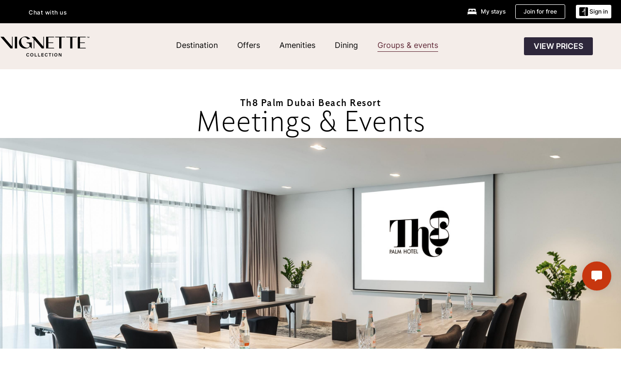

--- FILE ---
content_type: text/html; charset=UTF-8
request_url: https://www.ihg.com/vignettecollection/hotels/us/en/dubai/dxbpm/hoteldetail/meetings-events
body_size: 18301
content:

<!DOCTYPE HTML>
<html lang="en-US" dir="ltr">

    <head>
    <meta charset="UTF-8"/>
    <title>Meetings and Events Dubai | Vignette Collection Th8 Palm Dubai Beach Resort</title>
    <meta name="keywords" content="Meetings &amp; Events"/>
    <meta name="description" content="Find the perfect space for  your meetings, weddings and events at Vignette Collection Th8 Palm Dubai Beach Resort in Dubai"/>
    <meta name="template" content="vignette-collection-hd-meetings---events"/>
    <meta name="viewport" content="width=device-width, initial-scale=1"/>
    <script>var isPageServedFromAEM = true;</script>
	

    


 



    <meta charset="utf-8"><meta http-equiv="X-UA-Compatible" content="IE=edge,chrome=1"><meta name="viewport" content="width=device-width,initial-scale=1.0"><!--[if lte IE 9]><link rel="stylesheet" href="//www.ihg.com/etc/clientlibs/static/uhf/vendor.2025121702.css"><link rel="stylesheet" href="//www.ihg.com/etc/clientlibs/static/uhf/global.2025121702.css"><link rel="stylesheet" href="//www.ihg.com/etc/clientlibs/static/uhf/brands-only/vignettecollection/en_US.2025121702.css"><link rel="stylesheet" href="//www.ihg.com/etc/clientlibs/static/uhf/global/rtl/ie9.min.2025121702.css"><![endif]-->


<link rel="preconnect" href="//maxcdn.bootstrapcdn.com" crossorigin/>
<link rel="preconnect" href="https://digital.ihg.com" crossorigin/>
<link rel="preconnect" href="//apis.ihg.com"/>
<link rel="preconnect" href="//fonts.googleapis.com" crossorigin/>
<link rel="preconnect" href="//maps.googleapis.com" crossorigin/>
<link rel="preconnect" href="//maps.gstatic.com" crossorigin/>
<link rel="preconnect" href="//maps.google.com" crossorigin/>
<link rel="preconnect" href="//assets.adobedtm.com" crossorigin/>



    <link rel="shortcut icon" type="image/x-icon" href="https://digital.ihg.com/is/image/ihg/app-web-chiclet-vignettecollection?fmt=png-alpha"/>
    <link rel="apple-touch-icon" href="https://digital.ihg.com/is/image/ihg/app-web-chiclet-vignettecollection?fmt=png-alpha"/>

    
	<meta property="og:url" content="https://www.ihg.com/vignettecollection/hotels/us/en/dubai/dxbpm/hoteldetail/meetings-events"/>
	<meta property="og:type" content="website"/>
	<meta property="og:image"/>
	<meta property="og:title" content="Meetings and Events Dubai | Vignette Collection Th8 Palm Dubai Beach Resort"/>
	<meta property="og:description" content="Find the perfect space for  your meetings, weddings and events at Vignette Collection Th8 Palm Dubai Beach Resort in Dubai"/>
	<meta property="og:site_name" content="IHG"/>

	<meta name="twitter:card" content="summary_large_image"/>
	<meta name="twitter:site" content="@IHG"/>
	<meta name="twitter:title" content="Meetings and Events Dubai | Vignette Collection Th8 Palm Dubai Beach Resort"/>
	<meta name="twitter:description" content="Find the perfect space for  your meetings, weddings and events at Vignette Collection Th8 Palm Dubai Beach Resort in Dubai"/>
	<meta name="twitter:creator" content="@vignettecollection"/>
	<meta name="twitter:image:src"/>
	<meta name="twitter:domain" content="ihg.com"/>
    


    
    
        <meta name="apple-itunes-app" content="app-id=368217298"/>
    
    <meta name="format-detection" content="telephone=no"/>

    <link rel="canonical" href="https://www.ihg.com/vignettecollection/hotels/us/en/dubai/dxbpm/hoteldetail/meetings-events"/>


 


<!-- when authored links are not available we use default logic -->


    <link rel="alternate" hreflang="de" href="https://www.ihg.com/vignettecollection/hotels/de/de/dubai/dxbpm/hoteldetail/meetings-events" class="sl_norewrite"/>



    <link rel="alternate" hreflang="en-US" href="https://www.ihg.com/vignettecollection/hotels/us/en/dubai/dxbpm/hoteldetail/meetings-events" class="sl_norewrite"/>



    <link rel="alternate" hreflang="ru" href="https://www.ihg.com/vignettecollection/hotels/ru/ru/dubai/dxbpm/hoteldetail/meetings-events" class="sl_norewrite"/>



    <link rel="alternate" hreflang="ko" href="https://www.ihg.com/vignettecollection/hotels/kr/ko/dubai/dxbpm/hoteldetail/meetings-events" class="sl_norewrite"/>



    <link rel="alternate" hreflang="pt" href="https://www.ihg.com/vignettecollection/hotels/pt/pt/dubai/dxbpm/hoteldetail/meetings-events" class="sl_norewrite"/>



    <link rel="alternate" hreflang="zh-TW" href="https://www.ihg.com/vignettecollection/hotels/tw/zh/dubai/dxbpm/hoteldetail/meetings-events" class="sl_norewrite"/>



    <link rel="alternate" hreflang="pt-BR" href="https://www.ihg.com/vignettecollection/hotels/br/pt/dubai/dxbpm/hoteldetail/meetings-events" class="sl_norewrite"/>



    <link rel="alternate" hreflang="en" href="https://www.ihg.com/vignettecollection/hotels/us/en/dubai/dxbpm/hoteldetail/meetings-events" class="sl_norewrite"/>



    <link rel="alternate" hreflang="it" href="https://www.ihg.com/vignettecollection/hotels/it/it/dubai/dxbpm/hoteldetail/meetings-events" class="sl_norewrite"/>



    <link rel="alternate" hreflang="fr" href="https://www.ihg.com/vignettecollection/hotels/fr/fr/dubai/dxbpm/hoteldetail/meetings-events" class="sl_norewrite"/>



    <link rel="alternate" hreflang="zh" href="https://www.ihg.com/vignettecollection/hotels/cn/zh/dubai/dxbpm/hoteldetail/meetings-events" class="sl_norewrite"/>



    <link rel="alternate" hreflang="es-mx" href="https://www.ihg.com/vignettecollection/hotels/us/es/dubai/dxbpm/hoteldetail/meetings-events" class="sl_norewrite"/>



    <link rel="alternate" hreflang="es" href="https://www.ihg.com/vignettecollection/hotels/es/es/dubai/dxbpm/hoteldetail/meetings-events" class="sl_norewrite"/>



    <link rel="alternate" hreflang="ar" href="https://www.ihg.com/vignettecollection/hotels/ae/ar/dubai/dxbpm/hoteldetail/meetings-events" class="sl_norewrite"/>



    <link rel="alternate" hreflang="vi" href="https://www.ihg.com/vignettecollection/hotels/vn/vi/dubai/dxbpm/hoteldetail/meetings-events" class="sl_norewrite"/>



    <link rel="alternate" hreflang="th" href="https://www.ihg.com/vignettecollection/hotels/th/th/dubai/dxbpm/hoteldetail/meetings-events" class="sl_norewrite"/>



    <link rel="alternate" hreflang="ja" href="https://www.ihg.com/vignettecollection/hotels/jp/ja/dubai/dxbpm/hoteldetail/meetings-events" class="sl_norewrite"/>



    <link rel="alternate" hreflang="es-us" href="https://www.ihg.com/vignettecollection/hotels/us/es/dubai/dxbpm/hoteldetail/meetings-events" class="sl_norewrite"/>



    <link rel="alternate" hreflang="id" href="https://www.ihg.com/vignettecollection/hotels/id/in/dubai/dxbpm/hoteldetail/meetings-events" class="sl_norewrite"/>



    <link rel="alternate" hreflang="pl" href="https://www.ihg.com/vignettecollection/hotels/pl/pl/dubai/dxbpm/hoteldetail/meetings-events" class="sl_norewrite"/>



    <link rel="alternate" hreflang="en-GB" href="https://www.ihg.com/vignettecollection/hotels/gb/en/dubai/dxbpm/hoteldetail/meetings-events" class="sl_norewrite"/>



    <link rel="alternate" hreflang="nl" href="https://www.ihg.com/vignettecollection/hotels/nl/nl/dubai/dxbpm/hoteldetail/meetings-events" class="sl_norewrite"/>



    <link rel="alternate" hreflang="tr" href="https://www.ihg.com/vignettecollection/hotels/tr/tr/dubai/dxbpm/hoteldetail/meetings-events" class="sl_norewrite"/>




    



    <script type="text/javascript">
        var trackingJson =   {
              "akamaiCountryCode": null,
              "akamaiRegion": null,
              "akamaiSubRegion": null,
              "ihgSession": "",
              "subSection": "meetings-events",
              "pageidbrand": "lx_meetings-events",
              "hotelCode" : "dxbpm",
              "categoryID": "lx_new/1/en",
              "siteCountry" : "us",
              "timeOfDayAttribute": null,
              "pcrNumber": null,
              "membershipStatus": null,
              "type": "hotel-information",
              "beFreeCookieCreationDate": null,
              "urlType": "",
              "loginType": "anonymous",
              "country": "1",
              "iata": "",
              "controllerName": "meetings-events",
              "propertyCode" : "dxbpm",
              "envName": null,
              "siteLanguage" : "en",
              "brand": "lx_new",
              "language" : "en",
              "city" : "Dubai",
              "eID": null,
              "contentPage": null,
              "hotelCityStateCountryCode": "Dubai, AE",
              "hotelBrand4Digit" : "LXLX",
              "hotelBrand" : "LX",
              "viewport": "large",
              "orientation": "landscape",
              "edwSellSource": "WEBWB",
              "isBot": "false",
              "jsonSource": "AEM",
              "siteEvent": "json_loaded",
              "pcrTravelType" : null,
              "reservation": {
                "propertyLat": "25.1179844776",
                "propertyLong": "55.1099505499",
                "siteLocale": "en_US",
                "ambassadorMember": "false",
                "karmaMember":"false",
                "concurProfile": "false"
              }
          }
    </script>








    <!--
    This section only works for the pages having hotelcode i.e., hoteldetail,limited time features templates etc.. !-->
    

    
        
        
    <script type="application/ld+json" class="sl_norewrite" id="jsonLdScript">
     {
        "@context" : "https://schema.org",
        "@type" : "Hotel",
        "name" : "Vignette Collection Th8 Palm Dubai Beach Resort",
        "url" : "https://www.ihg.com/vignettecollection/hotels/us/en/dubai/dxbpm/hoteldetail/meetings-events",
        "logo" : "https://digital.ihg.com/is/image/ihg/jsonld_vignettecollection_logo",
        "image": "",
        "telephone": "971-4525-8888",
        "email": "info@th8palm.com",
        "description": "Find the perfect space for  your meetings, weddings and events at Vignette Collection Th8 Palm Dubai Beach Resort in Dubai",
        "address": {
            "@type": "PostalAddress",
            "streetAddress": "West Crescent",
            "addressLocality": "Dubai",
            "addressRegion": "",
            "postalCode": "",
            "addressCountry": "United Arab Emirates"
        },
        "geo": {
            "@type": "GeoCoordinates",
            "latitude": "25.1179844776",
            "longitude": "55.1099505499"
        },
         "checkinTime": "15:00",
         "checkoutTime": "12:00",
        "priceRange" : "$$$ - Best Price Guarantee When You Book Direct",
        "brand": {
            "@type" : "Brand",
            "name" : "Vignette Collection",
            "logo" : "https://digital.ihg.com/is/image/ihg/jsonld_vignettecollection_logo",
            "url" : "https://www.ihg.com/vignettecollection",
            "sameAs" : ["https://www.facebook.com/vignettecollection","https://x.com/vignettecollection","https://instagram.com/vignettecollection","https://www.youtube.com/vignettecollection"]
        },
        "parentOrganization": {
            "@type": "Organization",
            "name": "IHG Hotels & Resorts"
        }
        
     }
    </script>
    <script>
        const aggregateRating = {
            "@type": "AggregateRating",
            "ratingValue": "4.2",
            "bestRating": "5.0",
            "ratingCount": "124"
        };
        const aggregateValue = 124;
        const jsonLdScript = document.getElementById('jsonLdScript');
 		const currentJson = JSON.parse(jsonLdScript.textContent);
        if (aggregateValue !== undefined && aggregateValue !== null && aggregateValue > 0) {
   			currentJson.aggregateRating = aggregateRating;
 		}
        jsonLdScript.textContent = JSON.stringify(currentJson, null, 2);
    </script>


    



    
    
        
    

    
        

    







    <link rel="stylesheet" type="text/css" href="https://www.ihg.com/etc/clientlibs/static/uhf/brands/vignettecollection/us/en/uhf.min.2026011402.css" class="sl_norewrite"/>
    
        
    
<link rel="stylesheet" href="/etc.clientlibs/ihg-kernel/clientlibs/clientlib-base.min.202601140001.css" type="text/css">
<link rel="stylesheet" href="/etc.clientlibs/ihg-kernel/clientlibs/clientlib-vignettecollection.min.202601140001.css" type="text/css">



    
    
        
    
<script src="/etc.clientlibs/ihg-kernel/clientlibs/clientlib-initial.min.202601140001.js"></script>



    


    

    

    

    






    
     
    

    

    
        
            <script src="https://assets.adobedtm.com/da3424fdbc19/cba4236ebe4a/launch-dccf471f969b.min.js"></script>
        
    
    

    
</head> 

  <body class="page basicpage ">
	
	  
		


<div>
    <div class="skip-content">
	<a href="#maincontent" class="skip-link">Skip To main content</a>
</div>
    
    
    
        
    
    
        <header id="uhf_headerWrapper" class="uhf_headerFooter sl_norewrite"><div class="uhf_header_utility_bar"><div id="svgSprites" style="display: none;">
    <svg xmls="http://www.w3.org/2000/svg" xmls:xlink="http://www.w3.org/1999/xlink" /></div>
<!-- Regent specific labels for Wallet form -->
<!-- (empty currentStyle.travelAdvisoryLink ) && -->
<input id="UHF_country" type="hidden" value="us">
		<input id="UHF_language" type="hidden" value="en">
		<input id="UHF_brand" type="hidden" value="lx">

		<div class="darkenContent"></div>
		<div id="sessionTimeoutCounter" class="sessionWillExpire notificationBar">
			<div class="container">
				<div class="row">
					<div class="sessionWillExpireCol col-xs-12">
						<span class="sessionWillExpireText">
							<i class="expireWarningIcon fa fa-exclamation-triangle"></i>
							Your session will expire in <span id="numMinutesLeft" class="minutes bold">5</span> <span id="minutesText">minutes</span>, <span id="numSecondsLeft" class="seconds bold">0</span> <span id="secondsText">seconds</span>, due to inactivity.</span>
						<a id="staySignedInLink" class="sessionWillExpireLink" href="javascript:void(0);">Stay Logged In</a>
					</div>
				</div>
			</div>
		</div>
		
		<div id="uhf_countryLanguagePushDown" hidden="true">
			<div id="uhf_countryLanguagePushDownContainer" class="container">
				<span data-uhf-clp="description">You're currently viewing this site in a different language. Would you like this to make your default language? </span>
				<span class="buttonContainer">
                    <button id="uhf_countryLanguagePushDown_yes" data-uhf-clp="pdYes" value="Yes">YES</button>
                    <button id="uhf_langNotSupported_yes" data-uhf-clp="pdYes" value="Yes" hidden="true">YES</button>
                    <button id="uhf_countryLanguagePushDown_no" data-uhf-clp="pdNo" value="No">NO</button>
                </span>
				<div class="subText" data-uhf-clp="subDescription">You can change your country and language settings in the future by using the selector at the top of the page.</div>
				<button id="uhf_countryLanguagePushDownClose" value="No"><i class="fa fa-times buttonClose"></i></button>
			</div>
		</div>

        <!-- UHF : START of Utility bar markup -->
			<div class="utilityNavWrapper visible-sm visible-md visible-lg">
			<div class="utilityNavContainer container">
				<div class="row">
					<div class="col-md-12 clearfix">
						<nav class="utilityNav">
							<ul class="utilityNav-list u-list clearfix">
								<li class="utilityNav-list-item u-list-item">
									<a class="utilityNav-link u-link nav-middle resDirectIcon-link" data-uhf-hook="resDirectNumber" data-uhf-hook-two="mobileResDirectLink" data-uhftrigger="nothing" data-no-replace="content" href="tel:18778343613" aria-label="Call vignettecollection"><i class="fa fa-phone" style="font-size: 1.3em; vertical-align: middle; padding-right: .3em;"></i></a><span class="utilityNav-link u-link nav-middle resDirectNum-link" data-uhf-hook="resDirectNumber"></span>
								</li>
								<li class="utilityNav-list-item u-list-item">
								<a class="utilityNav-link u-link nav-middle uhfpopup" rel="nofollow" href="javascript:void(0);" title="Chat with us" aria-label="Chat with us" data-slnm-ihg="NeedHelpHeaderLinkSID">Chat with us</a>
									</li>
								<!--<li class="utilityNav-list-item u-list-item">
                                    <a class="utilityNav-link u-link nav-middle " href="https://www.ihg.com/content/us/en/customer-care/travel-advisory" title="Travel Advisory" aria-label="Travel Advisory" target="blank">Travel Advisory</a>
								</li>-->

								<li class="utilityNav-resDir-item utilityNav-list-item u-list-item" data-uhf-hook="resDirectMessage" hidden="true">
									<span class="utilityNav-message utilityNav-link u-link nav-middle">Costs 13p per minute + phone company's access charge</span>
									<a href="javascript:void(0);" class="tooltipQuestion hasBlankPopover utilityNav-link nav-middle" tabindex="0" data-content="Calls to 0871 numbers, when dialed from the UK, cost 13p per minute. Standard network rates apply. Calls from mobiles will be higher." data-toggle="popover" data-placement="auto" data-trigger="focus" data-animation="true"><i class="fa fa-question-circle"></i></a>      						          						
								</li>
							</ul>
						</nav>
						<div class="logIn">
							<div class="utilityNav-list-item u-list-item">
								<a class="utilityNav-link language u-link nav-middle " id="uhfCountryLanguageLink" data-toggle="popover" data-placement="bottom" data-trigger="click" href="javascript:void(0);" aria-label="Select country and language">
									<div class="language-icon nav-middle" alt="language-icon"></div>
									<span class="language-text nav-middle"></span>
									<i class="fa fa-angle-down nav-middle"></i>
								</a>
							</div>
							<div class="utilityNav-list-item u-list-item my-stay">
									<a class="utilityNav-link my-stay-link nav-middle " href="https://www.ihg.com/hotels/us/en/stay-mgmt/ManageYourStay" data-original-title="" title="My stays" aria-label="My stays" style="display: block;">
										<img class="my-stays-icon nav-middle" alt="" src="https://digital.ihg.com/is/image/ihg/Stays?fmt=png-alpha"><span class="my-stays-text nav-middle">My stays</span>
									</a>
								</div>								
							<div class="logIn-anonymous logIn-State">
                        	    <a class="logIn-link login-join" href="https://www.ihg.com/rewardsclub/us/en/join" data-uhf-hook="joinRewardsClub" title="Join for free" aria-label="Join for free"><span>Join for free</span></a>
                                <a class="logIn-link login-signin" data-uhf-si="hub" data-uhf-hook="signInToggle" href="javascript:void(0);" data-slnm-ihg="SignInAnonymous" title="Sign in" aria-label="Sign in">
                                <div class="login-signin-icon"></div>
								<span>Sign in</span></a>
                            </div>
                            <div class="logIn-implicit logIn-State">
                                <a class="logIn-link login-join" href="https://www.ihg.com/rewardsclub/us/en/join" title="Join for free" aria-label="Join for free"><span>Join for free</span></a>
                                <a class="logIn-link logIn-block login-signin" data-uhf-hook="signInToggle" href="javascript:void(0);" aria-label="Sign in">
                                <div class="login-signin-icon"></div>
                                <span>Sign in</span>				
                                	<div style="display: none;"><span data-slnm-ihg = "SignInImplicit">Sign in</span></div>
                                    <div style="display: none;"><span class="user-first-name" data-slnm-ihg = "UserFirstNameImplicit">user first name</span></div>
                                </a>
                            </div>
                            <div class="logIn-explicit logIn-State">
                            	<a class="logIn-link logOut login-signout" data-uhf-rememberme="cookie" href="javascript:void(0);" data-slnm-ihg="SignOut" aria-label="Sign out">Sign out</a>
                                <a class="logIn-link logIn-block login-signin" href="https://www.ihg.com/rewardsclub/us/en/account/home">
									<div class="login-signin-icon"></div>                                    
                                    <div><span class="user-first-name" data-slnm-ihg = "UserFirstNameExplicit" >user first name</span></div>
									<span>· </span>                                    
                                    <div class="user-points-text"><span class="user-points" data-slnm-ihg = "UserPointsExplicit">user points</span> pts</div>
                                </a>                                
                            </div>
                            <!--/
							<a class="logIn-link logIn-link-logo" data-uhf-hook="walletToggle" href="javascript:void(0);" aria-label="IHG One Rewards">
							    <svg role="img" class="logIn-logo rewardsClubLogo">
                                    <use xlink:href="#svgsprite-logos-onerewards-en">
                                        <title id="title-logos-onerewards">IHG One Rewards</title>
                                        <desc id="desc-logos-onerewards">IHG One Rewards</desc>
                                    </use>
                                </svg>
                            </a>/-->
						</div>
					</div>
				</div>
			</div>
		</div>

 		<!-- UHF : moved hamburger menu to brand nav jsp from here -->
      </div>
<div id="sessionTimeoutCounter" class="error_message sessionWillExpire notificationBar" style="display: none !important">
	<div class="container">
		<div class="row">
			<div class="errorSessiontTimeOut sessionWillExpireCol col-xs-12">
				<span class="sessionWillExpireText">
				<i class="expireWarningIcon fa fa-exclamation-triangle"></i>
				Your session has expired. Please <span data-uhf-hook='signInToggle'> <a href='javascript:void(0);'>sign in </a> </span> to your profile</div>
		</div>
	</div>
</div>

<div class="login_modal_background">
</div>
<div class="login_modal">
    <div class="login_modal_container" style="display:none">
        <div class="login_modal_content">
            <div class="login_modal_header">
               <button class="login_modal_close" aria-label="Close"></button>
            </div>
            <div id="gigyaLoginModalScreen" class="login_modal_body" data-gigya-global-key="4_jpzahMO4CBnl9Elopzfr0A" role="dialog" aria-label="Sign In">
            </div>
        </div>
    </div>
</div>        <!-- UHF : START of Brand navigation bar markup -->
<!-- START : Only UBE Brand Nav -->                         
                  <!-- UHF : START of Hamburger menu -->
<div data-uhf-brandname="vignettecollection" class="mobileNavManuWrapper hidden-sm hidden-md hidden-lg hidden-xl wrapper-UBE bn-vignettecollection">
	<div class="mobileNavMenuContainer container">
		<div class="row">
			<div class="brandLogo">
			
					<a class="brandLogo-link" href="https://www.ihg.com/vignettecollection/hotels/us/en/reservation" title="IHG Vignette Collection">
									<img class="brandLogo-image" alt="IHG Vignette Collection" src="//digital.ihg.com/is/image/ihg/vignette-logo-xsvpnav?fmt=png-alpha"/>
								</a>								
							</div>
				<div class="mobileNav ">
					<a class="mobileNav-link menuCTA" href="javascript:void(0);">
						<img class="fa fa-bars fa-2x" src="//digital.ihg.com//is/image/ihg/xsvp-hamburger-nav-white?fmt=png-alpha" alt="Menu" style="width:20px"/>
					</a>
				</div>
				<div class="logIn login-mobile-vignettecollection logIn-mobile hotel-detail">
	                <!--/*
	                        <a class="logIn-link logIn-link-logo" data-uhf-hook="walletToggle" href="javascript:void(0);">
								<svg class="logIn-logo rewardsClubLogo">
                                             <image href="https://digital.ihg.com/is/content/ihg/logos-onerewards" class="logIn-logo rewardsClubLogo">
                                                 <title id="title-logos-onerewards">IHG One Rewards</title>
                                                 <desc id="desc-logos-onerewards">IHG One Rewards</desc>
                                             </image>
                                        </svg>
									</a>
	                        */-->
	                        <div class="logIn-anonymous logIn-State">
	                            <a class="logIn-link logIn-link-signIn" data-uhf-si="not6c" data-uhf-hook="signInToggle" href="javascript:void(0);" data-slnm-ihg="SignInAnonymousUbe" title="Sign in / Join for free"><div class="login-signin-mobile-icon"></div>Sign in / Join for free</a>
								<!-- <span class="logIn-slash-symbol">/</span>
								<a class="logIn-link logIn-link-join" href="https://www.ihg.com/rewardsclub/us/en/join" title="Join">Join</a> -->
	                        </div>
	                        <div class="logIn-State logIn-implicit">
	                        	<a class="logIn-link logIn-link-signIn" data-uhf-hook="signInToggle" href="javascript:void(0);" data-slnm-ihg="SignInImplicitUbe" title="Sign in / Join for free"><div class="login-signin-mobile-icon"></div>Sign in / Join for free</a>
								<!-- <span class="logIn-slash-symbol">/</span>
								<a class="logIn-link logIn-link-join" href="https://www.ihg.com/rewardsclub/us/en/join" title="Join">Join</a> -->
	                        </div>	                        
							<div class="logIn-explicit logIn-State">
	                            <a class="logIn-link logIn-block" href="https://www.ihg.com/rewardsclub/us/en/account/home">
	                                <div class="first-name-container"><span class="login-signin-mobile-icon"></span><span class="user-first-name" data-slnm-ihg = "UserFirstNameExplicitXsvpUbe" >user first name</span></div>
	                                <div style="display: none;"><span class="user-points" data-slnm-ihg = "UserPointsExplicitXsvpUbe">user points</span> pts</div>
	                            </a>
	                        </div>
	                    </div>
				<div class="mobileNav ">
					<a class="mobileNav-link mobileResDirectNumber" href="tel:18778343613" data-uhf-hook="resDirectNumber" data-uhf-hook-two="mobileResDirectLink" data-uhftrigger="0871Disc" data-no-replace="content"></a>
				</div>
	</div>
	<div class="row">
		<div class="mobileNavListBase hidden-sm hidden-md hidden-lg hidden-xl clearfix">
			<div class="mobileNavContainer">
			<div class="mobileNavInner mobileNav-hidden">
			<div class="mobileNavMenu">
			<!-- START : Hamburger : Mobile Brand nav menu -->
				<ul class="mobileNavMenu-list list-unstyled">
					<li class="mobileNavHeading">
                        <a class="mobileNavLink" href="javascript:void(0);">IHG Vignette Collection</a>
                        <ul class="mobileNavMenu-subList list-unstyled uhfmobilebrandnav">
                            <li data-uhf-brandid="" class="mobileNavMenu-list-item">
		                                     <a class="mobileNavLink site-int-link " data-uhf-hook="walletToggle" href="//www.ihg.comnull"></a>
		                                 </li>
									<li data-uhf-brandid="" class="mobileNavMenu-list-item">
		                                     <a class="mobileNavLink site-int-link " data-uhf-hook="walletToggle" href="//www.ihg.comnull"></a>
		                                 </li>
									<li data-uhf-brandid="" class="mobileNavMenu-list-item">
		                                     <a class="mobileNavLink site-int-link " data-uhf-hook="walletToggle" href="//www.ihg.comnull"></a>
		                                 </li>
									<li data-uhf-brandid="" class="mobileNavMenu-list-item">
		                                     <a class="mobileNavLink site-int-link " data-uhf-hook="walletToggle" href="//www.ihg.comnull"></a>
		                                 </li>
									<li data-uhf-brandid="" class="mobileNavMenu-list-item">
		                                     <a class="mobileNavLink site-int-link " data-uhf-hook="walletToggle" href="//www.ihg.comnull"></a>
		                                 </li>
									</ul>
					</li>
					<!-- END : Hamburger : Mobile Brand nav menu -->
					<!-- START : Hamburger : Mobile Hotel Details nav menu -->
						<li class="mobileNavHeading hotelDetail">
								<a class="mobileNavLink" href="javascript:void(0);">IHG Vignette Collection</a>
								
								<ul class="mobileNavMenu-subList list-unstyled uhfmobilebrandnav">
									<li class="mobileNavMenu-list-item">
													<a class="mobileNavLink site-int-link" href="//www.ihg.comnull"></a>
												</li>
											<li class="mobileNavMenu-list-item">
													<a class="mobileNavLink site-int-link" href="//www.ihg.comnull"></a>
												</li>
											<li class="mobileNavMenu-list-item">
													<a class="mobileNavLink site-int-link" href="//www.ihg.comnull"></a>
												</li>
											<li class="mobileNavMenu-list-item">
													<a class="mobileNavLink site-int-link" href="//www.ihg.comnull"></a>
												</li>
											<li class="mobileNavMenu-list-item">
													<a class="mobileNavLink site-int-link" href="//www.ihg.comnull"></a>
												</li>
											</ul>
							</li>
						<!-- END : Hamburger : Mobile Hotel Details nav menu -->			
				</ul>							
				<ul class="mobileNavMenu-list list-unstyled">
					<li>
						<ul class="mobileNavMenu-subList list-unstyled uhftravel-cc">
							<li class="mobileNavMenu-list-item">
		                                 <a class="mobileNavLink site-int-link rc signIn" data-uhf-si="not6c" data-uhf-hook="walletToggle" href="javascript:void(0);">Sign in</a>
										 <!-- <a class="mobileNavLink site-int-link rc join" data-uhf-hook="walletToggle" href="https://www.ihg.com/rewardsclub/us/en/join" title="Join">Join</a>		                                  -->
		                            </li>
		                            <li class="mobileNavMenu-list-item">
                                         <a class="mobileNavLink site-int-link rc join" data-uhf-si="not6c" data-uhf-hook="walletToggle" href="https://www.ihg.com/rewardsclub/us/en/join">Join for free</a>
                                    </li>
		                            <li class="mobileNavMenu-list-item">
			                                  <a class="mobileNavLink site-int-link rc myAccount" data-uhf-hook="walletToggle" href="javascript:void(0)">My Account</a>
			                             </li>
		                             <li class="mobileNavMenu-list-item">
								<a class="mobileNavLink" href="https://www.ihg.com/hotels/us/en/stay-mgmt/ManageYourStay" title="My stays">My stays</a>
							</li>							
							<li class="mobileNavMenu-list-item">
								<a class="mobileNavLink uhfpopup" href="javascript:void(0);" title="Chat with us" data-slnm-ihg="NeedHelpHamburguerLinkSID">Chat with us</a>
							</li>
							<!--
							<li class="mobileNavMenu-list-item">
								<a class="mobileNavLink" href="https://www.ihg.com/content/us/en/customer-care/travel-advisory" title="Travel Advisory">Travel Advisory</a>
							</li>-->											
							<li class="mobileNavMenu-list-item">
								<a class="mobileNavLink" href="https://www.ihg.com/vignettecollection/hotels/us/en/stay-mgmt/ManageYourStay" title="Manage Reservations">Manage Reservations</a>
							</li>
                            <li class="mobileNavMenu-list-item">
                                    <a class="mobileNavLink" href="#" id="feedbackQs" target="_blank">Feedback</a>
                                </li>
                            <li class="mobileNavMenu-list-item">
	                             	<a class="mobileNavLink site-int-link rc signOut" data-uhf-hook="walletToggle" href="#">Sign out</a>
	                         </li>
						</ul>						
						
					</li>
				</ul>
			</div>
			<div class="mobileNavCL">
				<a class="language " id="uhfCountryLanguageMobileLink" href="javascript:void(0);"><span class="language-icon" alt="language-icon"></span><span class="language-text"></span> <i class="fa fa-angle-down"></i></a>
                         <div id="uhfCountryLanguageMobileContainer" class="">
                     <!-- UHF country/language markup -->
                             <div id="uhfLocale">
                                 <div id="uhfLocaleSelection">
                                     <form id="uhfLocaleSelectionForm" method="post" action="">
                                         <div id="uhfCountrySelectionContainer">
                                             <label for="uhfCountrySelection">Country / Region</label>
                                             <select id="uhfCountrySelection"></select>
                                         </div>
                                         <div id="uhfLanguagesSelectionContainer">
                                             <label for="uhfLanguageSelection">language</label>
                                             <select id="uhfLanguageSelection"></select>
                                         </div>
                                         <a href="javascript:void(0);" id="uhfCountryLanguageCTA" aria-label="Buttons for Save and Close of language selection pop-up" tabindex="-1">
                                             <button type="button" class="buttonSave" role="button" aria-label="Save Language Selection Change">save</button>
                                             <i class="fa fa-times" role="button" aria-label="Close Language Selection" tabindex="0"></i>
                                         </a>
                                     </form>
                                     <div id="uhfCountryLanguageImageContainer"></div>
                                 </div>
                             </div>
                     <!--  end of country language  -->
                          </div>
				</div>
				</div>
				</div>
			</div>
		</div>
	</div>
</div>
<!-- UHF : END of Hamburger menu -->


<!-- START of desktop hotel details nav -->
		<div class="brandLogoNavWrapper visible-sm visible-md visible-lg uhf-walletPushOver primary-nav wrapper-UBE" id="primary-nav">
			<div class="brandLogoNavContainer container">
				<div class="row">
					<div class="col-md-12 clearfix">
						<div class="brandLogo">
							<a class="brandLogo-link" href="https://www.ihg.com/vignettecollection/hotels/us/en/reservation" title="IHG Vignette Collection">
											<img class="brandLogo-image" alt="IHG Vignette Collection" src="https://digital.ihg.com/is/image/ihg/Vignette_Collection_Primary_Logo_Black_RGB?fmt=png-alpha"/>
										</a>									
									</div>
						<div class="brandNavContainer visible-sm visible-md visible-lg">
							<nav class="brandNav">
								<ul class="brandNav-list u-list clearfix">
									<li class="brandNav-list-item u-list-item">				                                 
													<a class="brandNav-link u-link site-int-link" href="//www.ihg.comnull"></a>
												</li>
											<li class="brandNav-list-item u-list-item">				                                 
													<a class="brandNav-link u-link site-int-link" href="//www.ihg.comnull"></a>
												</li>
											<li class="brandNav-list-item u-list-item">				                                 
													<a class="brandNav-link u-link site-int-link" href="//www.ihg.comnull"></a>
												</li>
											<li class="brandNav-list-item u-list-item">				                                 
													<a class="brandNav-link u-link site-int-link" href="//www.ihg.comnull"></a>
												</li>
											<li class="brandNav-list-item u-list-item">				                                 
													<a class="brandNav-link u-link site-int-link" href="//www.ihg.comnull"></a>
												</li>
											</ul>
								<a class="booknow" href="#"><span>BOOK NOW</span></a>
								</nav>
						</div>
					</div>
				</div>
			</div>
		</div>
		<!-- UHF : END of desktop hotel details nav -->
	<!-- END : Only UBE Brand Nav -->
               <!-- UHF : END of Brand navigation bar markup --></header><div id="applicationWrapper" class="uhf-walletPushOver">
    
    


    

    

    

    

    
    <input type="hidden" id="guestapi-url" value="/guestapi/v1" name="guestapi"/>
    <input type="hidden" id="brand-name" value="vignettecollection" name="brandname"/>
    <input type="hidden" id="host-name" value="" name="host-name"/>

    <input type="hidden" id="locale" value="en_US" name="locale"/>
    <input type="hidden" id="brandcode" value="lx" name="brandcode"/>

    <input type="hidden" id="country-code" value="us" name="country"/>
    <input type="hidden" id="language-code" value="en_US" name="language-code"/>
    <input type="hidden" id="localeZone" value="EST" name="localeZone"/>

    <input type="hidden" id="rewardsclub" value="rewardsclub" name="rewardsclub"/>
    <input type="hidden" id="hotelCode" value="dxbpm" name="hotelCode"/>
    <input type="hidden" id="rewards" value="rewards" name="rewards"/>
    <input type="hidden" id="wallet-tpiurl" value="https://www.ihg.com" name="tpiurl"/>
    <input type="hidden" id="wallet-guestinfo" value="/gs-json/ssoWalletInfo" name="wallet-guestinfo"/>
    <input type="hidden" id="wallet-activities" value="/gs-json/walletActivities" name="wallet-activities"/>
    <input type="hidden" id="wallet-signout" value="/gs-json/sso/signOut?rememberMe=" name="wallet-signout"/>
    <input type="hidden" id="wallet-rewardsclub" value="https://www.ihg.com" name="wallet-rewardsclub"/>


	<input type="hidden" id="hotelcountrycode" value="AE" name="hotelcountrycode"/>




    <div class="root responsivegrid">


<div class="aem-Grid aem-Grid--12 aem-Grid--default--12 ">
    
    <div class="experiencefragment aem-GridColumn aem-GridColumn--default--12">
<div class="cmp-experiencefragment" id="vignette-header">
<div class="xf-content-height">
    


<div class="aem-Grid aem-Grid--12 aem-Grid--default--12 ">
    
    <div class="responsivegrid aem-GridColumn aem-GridColumn--default--12">


<div class="aem-Grid aem-Grid--12 aem-Grid--default--12 ">
    
    <div class="responsivegrid aem-GridColumn aem-GridColumn--default--12">


<div class="aem-Grid aem-Grid--12 aem-Grid--default--12 ">
    
    <div class="container responsivegrid aem-GridColumn aem-GridColumn--default--12">
    <span class="noffers" data-error-keyword1="No offers are available at the moment." data-error-keyword2="Check back with us soon!" data-alert="https://digital.ihg.com/is/content/ihg/icon-outline-alert">
    </span>
    
    
    
    <div id="xf-primary-nav" class="cmp-container ">
        
        
        <div class="image"><div data-cmp-is="image" class="cmp-image" itemscope itemtype="https://schema.org/ImageObject">
    
    

    
        <a class="cmp-image__link" href="//www.ihg.com/vignettecollection/hotels/us/en/dubai/dxbpm/hoteldetail" target="_self">
            <picture class="cmp-image__image">
                
                
                    <source media="(max-width:991px)" srcset="https://digital.ihg.com/is/image/ihg/VignetteLogo?fmt=png-alpha" alt="Vignette Collection Logo"/></source>
                    <img loading="lazy" src="https://digital.ihg.com/is/image/ihg/VignetteLogo?fmt=png-alpha" alt="Vignette Collection Logo"/>
                
            </picture>
        </a>
        
        
    
</div>
</div>
<div class="navigation">





    <nav class="cmp-navigation" role="navigation" itemscope itemtype="http://schema.org/SiteNavigationElement" aria-label="IHG Header Navigation">
    <ul class="cmp-navigation__group" aria-label="IHG Header navigation">
        
            
    <li class="cmp-navigation__item cmp-navigation__item--level-0">
        
    <a href="//www.ihg.com/vignettecollection/hotels/us/en/dubai/dxbpm/hoteldetail/local-area-guide" title="Destination" class="cmp-navigation__item-link">Destination</a>

        
    </li>

        
            
    <li class="cmp-navigation__item cmp-navigation__item--level-0">
        
    <a href="//www.ihg.com/vignettecollection/hotels/us/en/dubai/dxbpm/hoteldetail/hotel-offers" title="Offers" class="cmp-navigation__item-link">Offers</a>

        
    </li>

        
            
    <li class="cmp-navigation__item cmp-navigation__item--level-0">
        
    <a href="//www.ihg.com/vignettecollection/hotels/us/en/dubai/dxbpm/hoteldetail/amenities" title="Amenities" class="cmp-navigation__item-link">Amenities</a>

        
    </li>

        
            
    <li class="cmp-navigation__item cmp-navigation__item--level-0">
        
    <a href="//www.ihg.com/vignettecollection/hotels/us/en/dubai/dxbpm/hoteldetail/dining" title="Dining" class="cmp-navigation__item-link">Dining</a>

        
    </li>

        
            
    <li class="cmp-navigation__item cmp-navigation__item--level-0 cmp-navigation__item--active">
        
    <a href="//www.ihg.com/vignettecollection/hotels/us/en/dubai/dxbpm/hoteldetail/meetings-events" title="Groups &amp; events" aria-current="page" class="cmp-navigation__item-link">Groups &amp; events</a>

        
    </li>

        
        
    </ul>
</nav>





    

</div>
<div class="calltoaction button">
    



	
        <div class="cmp-button-wrapper nav-booknowbutton" data-component-xfbooknow="true">
            
            
            <a class="cmp-button" href="#booknow" target="_self" aria-label="View Prices">
                <img class="convert-to-svg" src="https://digital.ihg.com/is/content/ihg/ruby-highlight-button-flexible?fmt=svg" alt="Button Image" hidden/>
                <span class="cmp-button__text">View Prices</span>
            </a>
        </div>
	

</div>

        
    </div>
    
    <style>
		#xf-primary-nav. > :nth-child(2){
	    left:0px;
	    top:0px;
	    right:0px;
	    bottom:0px;
		}
	</style>


</div>

    
</div>
</div>

    
</div>
</div>

    
</div>

</div></div>
    
    

</div>
<div class="responsivegrid aem-GridColumn aem-GridColumn--default--12">


<div class="aem-Grid aem-Grid--12 aem-Grid--default--12 ">
    
    
    
</div>
</div>
<div class="responsivegrid aem-GridColumn aem-GridColumn--default--12">


<div class="aem-Grid aem-Grid--12 aem-Grid--default--12 ">
    
    <div class="experiencefragment aem-GridColumn aem-GridColumn--default--12">
<div class="cmp-experiencefragment">
<div class="xf-content-height">
    


<div class="aem-Grid aem-Grid--12 aem-Grid--default--12 ">
    
    <div class="responsivegrid aem-GridColumn aem-GridColumn--default--12">


<div class="aem-Grid aem-Grid--12 aem-Grid--default--12 aem-Grid--phone--12 ">
    
    <div class="container responsivegrid aem-GridColumn aem-GridColumn--default--12">
    <span class="noffers" data-error-keyword1="No offers are available at the moment." data-error-keyword2="Check back with us soon!" data-alert="https://digital.ihg.com/is/content/ihg/icon-outline-alert">
    </span>
    
    
    
    <div id="uuid1238380234" class="cmp-container ">
        
        
        <div class="container responsivegrid cmp-container--background-color-seventh">
    <span class="noffers" data-error-keyword1="No offers are available at the moment." data-error-keyword2="Check back with us soon!" data-alert="https://digital.ihg.com/is/content/ihg/icon-outline-alert">
    </span>
    
    
    
    <div id="uuid1769384572" class="cmp-container ">
        
        
        <div class="responsivegrid">


<div class="aem-Grid aem-Grid--12 aem-Grid--default--12 aem-Grid--phone--12 ">
    
    <div class="bookingcomponent aem-GridColumn--default--none aem-GridColumn--phone--none aem-GridColumn--phone--10 aem-GridColumn aem-GridColumn--offset--phone--1 aem-GridColumn--default--6 aem-GridColumn--offset--default--3">













    


    <div id="booknow" class="booking-component" data-component-booking="data-component-booking" style="display: none;">

        
            
            
            
            

                
                
                    
	
    
	
    
<link rel="stylesheet" href="/etc.clientlibs/ihg-kernel/clientlibs/clientlib-vignettecollection/_external-components/booking.min.202512170001.css" type="text/css">





<!-- This fragment is used with Kernel booking component styles-->

<script>
try {
	var link = document.createElement('link');
	link.rel = "stylesheet";
	var page_data_country = document.getElementById('UHF_country');
    var page_data_language = document.getElementById('UHF_language');
    if(page_data_country == null || page_data_country == undefined || page_data_country == '') {
    	page_data_country = "us";
    } else {
		page_data_country = page_data_country.value;
    }
    if(page_data_language == null || page_data_language == undefined || page_data_language == '') {
    	page_data_language = "en";
    } else {
		page_data_language = page_data_language.value;
    }
    var cssURL = "https://www.ihg.com/resources/country_token/language_token/booking-component/v3.11.0/styles.css";
	cssURL = cssURL.replace("country_token",page_data_country);
    cssURL = cssURL.replace("language_token",page_data_language);
    link.href = cssURL;
    var currentScriptTag = document.currentScript;
    currentScriptTag.parentElement.appendChild(link);
} catch (e) {
    console.error('Error in Kernel booking component styles', e);
}
</script>

                
            
            
        

        <ihg-booking-component></ihg-booking-component>

        <script type="text/javascript">
            (function () {
                function characterDecode(html) {
                    var textstring = document.createElement('textarea');
                    textstring.innerHTML = html;
                    return textstring.value;
                }

                try {

                    var aemBehaviorConfig = JSON.parse("{\x22search\x22:{\x22chainCode\x22:\x22lx\x22,\x22localeCode\x22:\x22en\u002DUS\x22,\x22behavior\x22:\x22OPEN\x22,\x22brands\x22:[],\x22amenities\x22:[],\x22authorList\x22:[],\x22hotelCode\x22:\x22dxbpm\x22,\x22buttonText\x22:\x22View Prices\x22,\x22manageReservationsLink\x22:true,\x22campaign\x22:{\x22bookingWindow\x22:0,\x22highlightPreferredRateResults\x22:false,\x22additionalRates\x22:[]},\x22filterResults\x22:{\x22by\x22:\x22NONE\x22,\x22includeBrands\x22:[],\x22includeLocations\x22:[],\x22includeHotels\x22:[]},\x22advanced\x22:{\x22isCollapsed\x22:true},\x22destination\x22:{\x22hotelCode\x22:\x22dxbpm\x22,\x22isHidden\x22:true},\x22dates\x22:{\x22disabledWeekdays\x22:[],\x22maxStay\x22:99,\x22isHidden\x22:false,\x22checkIn\x22:{},\x22checkOut\x22:{}},\x22adults\x22:{\x22default\x22:1,\x22min\x22:1,\x22max\x22:20,\x22isReadOnly\x22:true},\x22children\x22:{\x22default\x22:0,\x22min\x22:0,\x22max\x22:20,\x22isReadOnly\x22:true},\x22rooms\x22:{\x22Rooms\x22:\x22Rooms\x22,\x22default\x22:1,\x22min\x22:1,\x22max\x22:9,\x22isReadOnly\x22:true},\x22rates\x22:{\x22isHidden\x22:true,\x22hideDefaultRates\x22:true,\x22selectedRate\x22:\x22\x22,\x22additionalRates\x22:[],\x22displayPriceInPointsAndCash\x22:false},\x22corporateId\x22:{\x22isHidden\x22:true,\x22default\x22:\x22\x22},\x22iata\x22:{\x22isHidden\x22:true,\x22default\x22:\x22\x22},\x22groupCode\x22:{\x22isHidden\x22:true,\x22default\x22:\x22\x22}},\x22marketingContent\x22:{\x22innerHtml\x22:\x22\x22,\x22isHidden\x22:false}}") || undefined,
                        // the need to keep the hotelname is priority when dealing with Hotel Detail pages
                        // removal of this code should be avoided unless app is handling appropriately
                        hotelname = document.querySelector('#hotelName') || document.querySelector('#hotelname'),
                        hotelNameFallback = hotelname ? hotelname.value : '';

                    if (aemBehaviorConfig.search.destination.title != "" && aemBehaviorConfig.search.destination.title != undefined) {
                        aemBehaviorConfig.search.destination.title = characterDecode(aemBehaviorConfig.search.destination.title);
                    } else {
                        aemBehaviorConfig.search.destination.title = characterDecode(hotelNameFallback);
                    }

                    window["BehaviorConfig"] = {behaviorConfig: aemBehaviorConfig};

                    window.getBehaviorConfig = function () {
                        return aemBehaviorConfig
                    };

                } catch (errormsg) {
                    console.error('error loading aem-booking-kernal: ', errormsg);
                }
            })();
        </script>
        
        
            <!-- This fragment is used with Kernel booking component scripts-->

<script>
try {
	// START of NEW BCS CODE change
        const brandCode = document.getElementById("brandcode").value;
        const stringsToCheck = ["sn", "in", "hi", "ex", "vn", "rn", "cw", "rs", "nu", "rd", "ic", "cv", "se", "gr", "ib", "cp", "kd", "6c","va","vx","nd","sb","lx","we","ki","ge"];
        const newBooking = stringsToCheck.some(str => brandCode.includes(str));
        if (newBooking) {
            window.BehaviorConfig.behaviorConfig.search["showNewBookingComponent"] = true;
          	window.BehaviorConfig.behaviorConfig.search["shouldUseMultiRoomBooking"] = true;
            var bcs = document.querySelector(".booking-component") ? document.querySelector(".booking-component") : ""
            if (bcs !== "") {
                bcs.classList.add("supress-styles");
            }
        }
    // END of NEW BCS CODE change
	var script = document.createElement('script');
	script.type = "text/javascript";
	var page_data_country = document.getElementById('UHF_country');
    var page_data_language = document.getElementById('UHF_language');
    if(page_data_country == null || page_data_country == undefined || page_data_country == '') {
    	page_data_country = "us";
    } else {
		page_data_country = page_data_country.value;
    }
    if(page_data_language == null || page_data_language == undefined || page_data_language == '') {
    	page_data_language = "en";
    } else {
		page_data_language = page_data_language.value;
    }
    var jsURL = "https://www.ihg.com/resources/country_token/language_token/booking-component/v3.11.0/ihg-booking-component.js";
    jsURL = jsURL.replace("country_token",page_data_country);
    jsURL = jsURL.replace("language_token",page_data_language);
    script.src = jsURL;
    var currentScriptTag = document.currentScript;
    currentScriptTag.parentElement.appendChild(script);
} catch (e) {
    console.error('Error in Kernel booking component scripts', e);
}
</script>

        
        
    </div>

    <div class="ihg-bookingclient-footer" style="display: none;">
        
        <div class="bookingclient-footer" id="bookingclient-footer">View Prices</div>
    </div>
    
    
<script src="/etc.clientlibs/clientlibs/granite/jquery.min.202512170001.js"></script>
<script src="/etc.clientlibs/clientlibs/granite/utils.min.202512170001.js"></script>
<script src="/etc.clientlibs/clientlibs/granite/jquery/granite.min.202512170001.js"></script>
<script src="/etc.clientlibs/foundation/clientlibs/jquery.min.202512170001.js"></script>
<script src="/etc.clientlibs/ihg-kernel/clientlibs/clientlib-vignettecollection/_external-components/booking.min.202512170001.js"></script>








</div>

    
</div>
</div>

        
    </div>
    
    <style>
		#uuid1769384572. > :nth-child(2){
	    left:0px;
	    top:0px;
	    right:0px;
	    bottom:0px;
		}
	</style>


</div>
<div class="spacer spacing-large"><div class="cmp-spacer"></div>

    

</div>
<div class="title title--align-center"><h6 class="cmp-title cmp-title--default">
    
    <span class="cmp-title__text cmp-component-alignment">Th8 Palm Dubai Beach Resort</span>
</h6>

    

</div>
<div class="title h3 title--align-center"><h1 class="cmp-title cmp-title--default">
    
    <span class="cmp-title__text cmp-component-alignment">Meetings &amp; Events</span>
</h1>

    

</div>
<div class="image cmp-image--fullwidth"><div data-cmp-is="image" class="cmp-image" itemscope itemtype="https://schema.org/ImageObject">
    
    

    
        
            <picture class="cmp-image__image">
                
                
                    <source media="(max-width:991px)" srcset="https://digital.ihg.com/is/image/ihg/vignette-collection-dubai-9441851841-16x9" alt="${hotelInfo.mediaDetails.groupsandMeetingsPhotos.primaryPhoto.caption}"/></source>
                    <img loading="lazy" src="https://digital.ihg.com/is/image/ihg/vignette-collection-dubai-9441851841-16x9" alt="Meeting Room, U - shape setup"/>
                
            </picture>
        
        
        
    
</div>
</div>
<div class="spacer spacing-large"><div class="cmp-spacer"></div>

    

</div>

        
    </div>
    
    <style>
		#uuid1238380234. > :nth-child(2){
	    left:0px;
	    top:0px;
	    right:0px;
	    bottom:0px;
		}
	</style>


</div>
<div class="container responsivegrid aem-GridColumn aem-GridColumn--default--12">
    <span class="noffers" data-error-keyword1="No offers are available at the moment." data-error-keyword2="Check back with us soon!" data-alert="https://digital.ihg.com/is/content/ihg/icon-outline-alert">
    </span>
    
    <div id="uuid1465879075" class="cmp-container ">
        
        


<div class="aem-Grid aem-Grid--12 aem-Grid--default--12 aem-Grid--phone--12 ">
    
    <div class="title title--align-center aem-GridColumn aem-GridColumn--default--12"><h3 class="cmp-title cmp-title--default">
    
    <span class="cmp-title__text cmp-component-alignment">Gather together</span>
</h3>

    

</div>
<div class="rte text aem-GridColumn--default--none aem-GridColumn--phone--none aem-GridColumn--phone--10 aem-GridColumn aem-GridColumn--offset--phone--1 aem-GridColumn--default--6 aem-GridColumn--offset--default--3"><div class="cmp-text" data-read-less="Read Less" data-read-more="Read More">
    <p style="text-align: center;">Th8 Palm Dubai Beach Resort offers the perfect setting for meetings and gatherings to become special occasions.</p>

</div>

    

</div>
<div class="spacer spacing-large aem-GridColumn aem-GridColumn--default--12"><div class="cmp-spacer"></div>

    

</div>

    
</div>

    </div>
    <style>
		#uuid1465879075. > .aem-Grid > :nth-child(2){
	    left:0px;
	    top:0px;
	    right:0px;
	    bottom:0px;
		}
	</style>

    

</div>
<div class="container responsivegrid aem-GridColumn aem-GridColumn--default--12">
    <span class="noffers" data-error-keyword1="No offers are available at the moment." data-error-keyword2="Check back with us soon!" data-alert="https://digital.ihg.com/is/content/ihg/icon-outline-alert">
    </span>
    
    
    
    <div id="uuid1729547048" class="cmp-container ">
        
        
        <div class="title h4 title--align-center"><h4 class="cmp-title cmp-title--default">
    
    <span class="cmp-title__text cmp-component-alignment">Ready to book?</span>
</h4>

    

</div>
<div class="calltoaction button cmp-button--tertiary cmp-button--align-center">
    



	
        <div class="cmp-button-wrapper " data-component-xfbooknow="false">
            
            
            <a class="cmp-button" href="https://meetings.ihg.com/guest-events?hotel_code=DXBPM&amp;tenant_config_id=cfc44b5f-d1c3-4ff2-aa77-a0a2581991d8" target="_self" aria-label="REQUEST A QUOTE">
                <img class="convert-to-svg" src="https://digital.ihg.com/is/content/ihg/ruby-highlight-button-flexible?fmt=svg" alt="Button Image" hidden/>
                <span class="cmp-button__text">REQUEST A QUOTE</span>
            </a>
        </div>
	

</div>
<div class="spacer spacing-medium"><div class="cmp-spacer"></div>

    

</div>
<div class="rte text"><div class="cmp-text" data-read-less="Read Less" data-read-more="Read More" data-component-char-limit="false">
    <p style="text-align: center;">Email us at <a href="mailto:1800meeting@ihg.com?scmisc=WEB-_-6C-_-US-_-EN-_-B2B-_-groupsmeetings-_-PAGEURL">1800meeting@ihg.com</a>  |  Call us at 1-800-MEETING</p>

</div>

    

</div>

        
    </div>
    
    <style>
		#uuid1729547048. > :nth-child(2){
	    left:0px;
	    top:0px;
	    right:0px;
	    bottom:0px;
		}
	</style>


</div>
<div class="spacer spacing-large aem-GridColumn aem-GridColumn--default--12"><div class="cmp-spacer"></div>

    

</div>
<div class="hotel-detail-container cmp-hotel-detail-container--bgColorFifth cmp-hotel-detail-container--layout50-50 aem-GridColumn aem-GridColumn--default--12">







<div class="cmp-hotel-detail-container cmp-hotel-detail-container--expanded">
    
    <div class="cmp-accordion__item">
        
        <div class="cmp-accordion__panel">
            
            


<div class="aem-Grid aem-Grid--12 aem-Grid--default--12 ">
    
    <div class="gallery aem-GridColumn aem-GridColumn--default--12">








<div class="cmp-gallery">
    
    

    

    
    

    

    
        
        <div class="cmp-gallery__grid">
            <div class="cmp-gallery__grid-item">
                
    <div class="image">
        <div data-cmp-is="image" class="cmp-image slide-index1" itemscope itemtype="https://schema.org/ImageObject">
            <picture class="cmp-image__image">
                <source media="(min-width: 768px)" srcset="https://digital.ihg.com/is/image/ihg/vignette-collection-dubai-9441851783-1x1"/>
                <source media="(max-width: 767px)" srcset="https://digital.ihg.com/is/image/ihg/vignette-collection-dubai-9441851783-1x1"/>
                <img class="cmp-image__image-desktop" alt="Fully equipped spacious meeting room"/>
            </picture>
            <picture class="cmp-image__image">
                <source media="(max-width: 767px)" srcset="https://digital.ihg.com/is/image/ihg/vignette-collection-dubai-9441851783-1x1"/>
                

            </picture>
            

        </div>
    </div>

            </div>

        </div>
    
</div>

    



</div>

    
</div>

        </div>
    </div>
<div class="cmp-accordion__item">
        
        <div class="cmp-accordion__panel">
            
            


<div class="aem-Grid aem-Grid--12 aem-Grid--default--12 ">
    
    <div class="hotel-detail-container cmp-hotel-detail-container--titleStyleH3 cmp-hotel-detail-container--titleAlignCenter cmp-hotel-detail-container--bgColorFifth cmp-hotel-detail-container--colsNum2 cmp-hotel-detail-container--colsAlignCenter aem-GridColumn--default--none aem-GridColumn aem-GridColumn--default--12 aem-GridColumn--offset--default--0">







<div class="cmp-hotel-detail-container cmp-hotel-detail-container--expanded">
    <h3 class="cmp-hotel-detail-container__title">At a glance</h3>
    <div class="cmp-accordion__item">
        
        <div class="cmp-accordion__panel">
            
            


<div class="aem-Grid aem-Grid--12 aem-Grid--default--12 ">
    
    <div class="content-display-logic aem-GridColumn aem-GridColumn--default--12">

<div class="cmp-display-logic">
    <div class="cmp-display-logic__content">
        <div class="cmp-display-logic__text">
            <h6>Number of spaces </h6>
<h4>1</h4>

        </div>
        
    </div>
<div class="cmp-display-logic__content">
        <div class="cmp-display-logic__text">
            <h6>Email</h6>
<h5>edith.arceo@th8palm.com</h5>

        </div>
        
    </div>

</div>

    

</div>

    
</div>

        </div>
    </div>
<div class="cmp-accordion__item">
        
        <div class="cmp-accordion__panel">
            
            


<div class="aem-Grid aem-Grid--12 aem-Grid--default--12 ">
    
    <div class="content-display-logic aem-GridColumn aem-GridColumn--default--12">

<div class="cmp-display-logic">
    <div class="cmp-display-logic__content">
        <div class="cmp-display-logic__text">
            <h6>Number of rooms and suites</h6>
<h4>134</h4>

        </div>
        
    </div>
<div class="cmp-display-logic__content">
        <div class="cmp-display-logic__text">
            <h6>Phone</h6>
<h5><a itemprop="phone" href="tel:97145258888">971-4525-8888</a> </h5>

        </div>
        
    </div>

</div>

    

</div>

    
</div>

        </div>
    </div>

</div>

    

</div>
<div class="calltoaction button cmp-button--secondary cmp-button--align-center cmp-button--white aem-GridColumn aem-GridColumn--default--12">
    



	
        <div class="cmp-button-wrapper ">
            
            
            <a class="cmp-button" href="https://meetings.ihg.com/guest-events?hotel_code=DXBPM&amp;tenant_config_id=cfc44b5f-d1c3-4ff2-aa77-a0a2581991d8" target="_self" aria-label="REQUEST A PROPOSAL">
                <img class="convert-to-svg" src="https://digital.ihg.com/is/content/ihg/ruby-highlight-button-flexible?fmt=svg" alt="Button Image" hidden/>
                <span class="cmp-button__text">REQUEST A PROPOSAL</span>
            </a>
        </div>
	

</div>
<div class="spacer spacing-large aem-GridColumn aem-GridColumn--default--12"><div class="cmp-spacer"></div>

    

</div>
<div class="spacer spacing-large aem-GridColumn aem-GridColumn--default--12"><div class="cmp-spacer"></div>

    

</div>

    
</div>

        </div>
    </div>

</div>

    

</div>
<div class="container responsivegrid aem-GridColumn aem-GridColumn--default--12">
    <span class="noffers" data-error-keyword1="No offers are available at the moment." data-error-keyword2="Check back with us soon!" data-alert="https://digital.ihg.com/is/content/ihg/icon-outline-alert">
    </span>
    
    <div id="uuid2013819165" class="cmp-container ">
        
        


<div class="aem-Grid aem-Grid--12 aem-Grid--default--12 aem-Grid--phone--12 ">
    
    <div class="spacer spacing-large aem-GridColumn aem-GridColumn--default--12"><div class="cmp-spacer"></div>

    

</div>
<div class="title title--align-center aem-GridColumn--phone--none aem-GridColumn--phone--10 aem-GridColumn aem-GridColumn--offset--phone--1 aem-GridColumn--default--12"><h3 class="cmp-title cmp-title--default">
    
    <span class="cmp-title__text cmp-component-alignment">Spaces that bring you together</span>
</h3>

    

</div>
<div class="gallery cmp-image-shadow-fourth aem-GridColumn aem-GridColumn--default--12">








<div class="cmp-gallery">
    
    

    

    
    
        
        <div class="cmp-carousel  cmp-carousel--single-mode " role="group" aria-roledescription="carousel" data-component-carousel>
            <div class="cmp-carousel__content">
                <div class="cmp-carousel__item" role="tabpanel" aria-label="Slide 1 of 7" data-cmp-hook-carousel="item">
                    
    <div class="image">
        <div data-cmp-is="image" class="cmp-image slide-index1" itemscope itemtype="https://schema.org/ImageObject">
            
            
                
                
                    <picture class="cmp-image__image">
                        <source media="(min-width: 768px)" srcset="https://digital.ihg.com/is/image/ihg/vignette-collection-dubai-9441851783-4x3"/>
                        <source media="(max-width: 767px)" srcset="https://digital.ihg.com/is/image/ihg/vignette-collection-dubai-9441851783-4x3"/>
                        <img alt="Fully equipped spacious meeting room"/>

                    </picture>
                
            
            
            

        </div>
    </div>

                </div>
<div class="cmp-carousel__item" role="tabpanel" aria-label="Slide 2 of 7" data-cmp-hook-carousel="item">
                    
    <div class="image">
        <div data-cmp-is="image" class="cmp-image slide-index2" itemscope itemtype="https://schema.org/ImageObject">
            
            
                
                
                    <picture class="cmp-image__image">
                        <source media="(min-width: 768px)" srcset="https://digital.ihg.com/is/image/ihg/vignette-collection-dubai-9441851814-4x3"/>
                        <source media="(max-width: 767px)" srcset="https://digital.ihg.com/is/image/ihg/vignette-collection-dubai-9441851814-4x3"/>
                        <img loading="lazy" alt="Theatre Style Set-up Meeting Room"/>

                    </picture>
                
            
            
            

        </div>
    </div>

                </div>
<div class="cmp-carousel__item" role="tabpanel" aria-label="Slide 3 of 7" data-cmp-hook-carousel="item">
                    
    <div class="image">
        <div data-cmp-is="image" class="cmp-image slide-index3" itemscope itemtype="https://schema.org/ImageObject">
            
            
                
                
                    <picture class="cmp-image__image">
                        <source media="(min-width: 768px)" srcset="https://digital.ihg.com/is/image/ihg/vignette-collection-dubai-9441851841-4x3"/>
                        <source media="(max-width: 767px)" srcset="https://digital.ihg.com/is/image/ihg/vignette-collection-dubai-9441851841-4x3"/>
                        <img loading="lazy" alt="Meeting Room, U - shape setup"/>

                    </picture>
                
            
            
            

        </div>
    </div>

                </div>
<div class="cmp-carousel__item" role="tabpanel" aria-label="Slide 4 of 7" data-cmp-hook-carousel="item">
                    
    <div class="image">
        <div data-cmp-is="image" class="cmp-image slide-index4" itemscope itemtype="https://schema.org/ImageObject">
            
            
            
                
                    <picture class="cmp-image__image">

                        <img data-lazy="https://digital.ihg.com/is/image/ihg/vignette-collection-dubai-9441851924-4x3" loading="lazy" alt="Outdoor event space with spectacular landscaping"/>
                    </picture>
                
                
            
            

        </div>
    </div>

                </div>
<div class="cmp-carousel__item" role="tabpanel" aria-label="Slide 5 of 7" data-cmp-hook-carousel="item">
                    
    <div class="image">
        <div data-cmp-is="image" class="cmp-image slide-index5" itemscope itemtype="https://schema.org/ImageObject">
            
            
            
                
                    <picture class="cmp-image__image">

                        <img data-lazy="https://digital.ihg.com/is/image/ihg/vignette-collection-dubai-9441851977-4x3" loading="lazy" alt="Intimate events setup by the beach"/>
                    </picture>
                
                
            
            

        </div>
    </div>

                </div>
<div class="cmp-carousel__item" role="tabpanel" aria-label="Slide 6 of 7" data-cmp-hook-carousel="item">
                    
    <div class="image">
        <div data-cmp-is="image" class="cmp-image slide-index1" itemscope itemtype="https://schema.org/ImageObject">
            
            
                
                
                    <picture class="cmp-image__image">
                        <source media="(min-width: 768px)" srcset="https://digital.ihg.com/is/image/ihg/vignette-collection-dubai-9437268273-4x3"/>
                        <source media="(max-width: 767px)" srcset="https://digital.ihg.com/is/image/ihg/vignette-collection-dubai-9437268273-4x3"/>
                        <img loading="lazy" alt="Meeting Room for business &amp;amp; social gatherings"/>

                    </picture>
                
            
            
            

        </div>
    </div>

                </div>
<div class="cmp-carousel__item" role="tabpanel" aria-label="Slide 7 of 7" data-cmp-hook-carousel="item">
                    
    <div class="image">
        <div data-cmp-is="image" class="cmp-image slide-index2" itemscope itemtype="https://schema.org/ImageObject">
            
            
                
                
                    <picture class="cmp-image__image">
                        <source media="(min-width: 768px)" srcset="https://digital.ihg.com/is/image/ihg/vignette-collection-dubai-10824787063-4x3"/>
                        <source media="(max-width: 767px)" srcset="https://digital.ihg.com/is/image/ihg/vignette-collection-dubai-10824787063-4x3"/>
                        <img loading="lazy" alt="A wonderful meal after long meetings to soothen the mind."/>

                    </picture>
                
            
            
            

        </div>
    </div>

                </div>

            </div>
            
        </div>
    

    

    
</div>

    



</div>
<div class="spacer spacing-large aem-GridColumn aem-GridColumn--default--12"><div class="cmp-spacer"></div>

    

</div>

    
</div>

    </div>
    <style>
		#uuid2013819165. > .aem-Grid > :nth-child(2){
	    left:0px;
	    top:0px;
	    right:0px;
	    bottom:0px;
		}
	</style>

    

</div>
<div class="responsivegrid cmp-container--max-width-large aem-GridColumn aem-GridColumn--default--12">


<div class="aem-Grid aem-Grid--12 aem-Grid--default--12 ">
    
    <div class="container responsivegrid cmp-container--background-color-seventh aem-GridColumn aem-GridColumn--default--12">
    <span class="noffers" data-error-keyword1="No offers are available at the moment." data-error-keyword2="Check back with us soon!" data-alert="https://digital.ihg.com/is/content/ihg/icon-outline-alert">
    </span>
    
    <div id="uuid51736233" class="cmp-container ">
        
        


<div class="aem-Grid aem-Grid--12 aem-Grid--default--12 aem-Grid--phone--12 ">
    
    <div class="spacer spacing-large aem-GridColumn aem-GridColumn--default--12"><div class="cmp-spacer"></div>

    

</div>
<div class="title title--align-center aem-GridColumn--phone--none aem-GridColumn--phone--10 aem-GridColumn aem-GridColumn--offset--phone--1 aem-GridColumn--default--12"><h3 class="cmp-title cmp-title--default">
    
    <span class="cmp-title__text cmp-component-alignment">In every meeting room</span>
</h3>

    

</div>
<div class="rte text aem-GridColumn--default--none aem-GridColumn--phone--none aem-GridColumn aem-GridColumn--phone--9 aem-GridColumn--offset--default--4 aem-GridColumn--offset--phone--1 aem-GridColumn--default--4"><div class="cmp-text" data-read-less="Read Less" data-read-more="Read More">
    <p style="text-align: center;">We have carefully crafted our amenities to ensure your event is seamless from start to finish.</p>

</div>

    

</div>
<div class="hotel-detail-container cmp-hotel-detail-container--colsNum2 cmp-hotel-detail-container--paddingVerticalNone aem-GridColumn aem-GridColumn--default--12">







<div class="cmp-hotel-detail-container cmp-hotel-detail-container--expanded">
    
    <div class="cmp-accordion__item">
        
        <div class="cmp-accordion__panel">
            
            


<div class="aem-Grid aem-Grid--12 aem-Grid--default--12 ">
    
    <div class="content-display-logic aem-GridColumn aem-GridColumn--default--12">

<div class="cmp-display-logic">
    <div class="cmp-display-logic__content">
        <div class="cmp-display-logic__text">
            <ul>
<li>Office supplies available</li>
</ul>

        </div>
        
    </div>
<div class="cmp-display-logic__content">
        <div class="cmp-display-logic__text">
            <ul>
<li>Network Internet Printing in Meeting Rooms</li>
</ul>

        </div>
        
    </div>
<div class="cmp-display-logic__content">
        <div class="cmp-display-logic__text">
            <ul>
<li>Shipping Available</li>
</ul>

        </div>
        
    </div>
<div class="cmp-display-logic__content">
        <div class="cmp-display-logic__text">
            <ul>
<li>Catering available</li>
</ul>

        </div>
        
    </div>
<div class="cmp-display-logic__content">
        <div class="cmp-display-logic__text">
            <ul>
<li>Meeting Registration Services</li>
</ul>

        </div>
        
    </div>

</div>

    

</div>

    
</div>

        </div>
    </div>
<div class="cmp-accordion__item">
        
        <div class="cmp-accordion__panel">
            
            


<div class="aem-Grid aem-Grid--12 aem-Grid--default--12 ">
    
    <div class="content-display-logic aem-GridColumn aem-GridColumn--default--12">

<div class="cmp-display-logic">
    <div class="cmp-display-logic__content">
        <div class="cmp-display-logic__text">
            <ul>
<li>Lobby Bulletin Board</li>
</ul>

        </div>
        
    </div>
<div class="cmp-display-logic__content">
        <div class="cmp-display-logic__text">
            <ul>
<li>Separate meeting registration area </li>
</ul>

        </div>
        
    </div>
<div class="cmp-display-logic__content">
        <div class="cmp-display-logic__text">
            <ul>
<li>Printing services</li>
</ul>

        </div>
        
    </div>

</div>

    

</div>

    
</div>

        </div>
    </div>

</div>

    

</div>
<div class="spacer spacing-medium aem-GridColumn aem-GridColumn--default--12"><div class="cmp-spacer"></div>

    

</div>

    
</div>

    </div>
    <style>
		#uuid51736233. > .aem-Grid > :nth-child(2){
	    left:0px;
	    top:0px;
	    right:0px;
	    bottom:0px;
		}
	</style>

    

</div>

    
</div>
</div>
<div class="spacer spacing-large aem-GridColumn aem-GridColumn--default--12"><div class="cmp-spacer"></div>

    

</div>
<div class="title title--align-center aem-GridColumn--phone--none aem-GridColumn--phone--10 aem-GridColumn aem-GridColumn--offset--phone--1 aem-GridColumn--default--12"><h3 class="cmp-title cmp-title--default">
    
    <span class="cmp-title__text cmp-component-alignment">Find your perfect venue</span>
</h3>

    

</div>
<div class="container responsivegrid cmp-container--column-padding-l aem-GridColumn aem-GridColumn--default--12">
    <span class="noffers" data-error-keyword1="No offers are available at the moment." data-error-keyword2="Check back with us soon!" data-alert="https://digital.ihg.com/is/content/ihg/icon-outline-alert">
    </span>
    
    
    
    <div id="uuid1956996455" class="cmp-container ">
        
        
        <div class="meeting-room-card"><section class="cmp-meeting-room-card">
    <div class="cmp-meeting-room-card__list">
        <div class="cmp-meeting-room-card__card ">
            
            <div class="cmp-meeting-room-card__content">
                <h4>Meeting Room One </h4>
                <dl>
                    <dd>Ground </dd>
                    <dd>30 </dd>
                </dl>
                <p>Meeting Room located on the Ground Floor with Daylight and a service entrance. Equipped with built-in AV, Speaker, Carpet.
One Pillar in the back of the room.
Permanent Coffee Machine, Tea and Coffee Facilities.</p>
            </div>
            
        </div>

    </div>
    <div class="cmp-meeting-room-card__actions">
        <div class="cmp-button--primary">
            <a class="cmp-button" href="https://meetings.ihg.com/guest-events?hotel_code=DXBPM&amp;tenant_config_id=cfc44b5f-d1c3-4ff2-aa77-a0a2581991d8" aria-label="open Request a Proposal">
                <span class="cmp-button__text">Request a Proposal</span>
            </a>
        </div>
        
    </div>
</section>

    

</div>
<div class="spacer spacing-medium"><div class="cmp-spacer"></div>

    

</div>

        
    </div>
    
    <style>
		#uuid1956996455. > :nth-child(2){
	    left:0px;
	    top:0px;
	    right:0px;
	    bottom:0px;
		}
	</style>


</div>
<div class="container responsivegrid aem-GridColumn aem-GridColumn--default--12">
    <span class="noffers" data-error-keyword1="No offers are available at the moment." data-error-keyword2="Check back with us soon!" data-alert="https://digital.ihg.com/is/content/ihg/icon-outline-alert">
    </span>
    
    
    
    <div id="uuid2040591848" class="cmp-container ">
        
        
        <div class="hotel-detail-container cmp-hotel-detail-container--bgColorFourth cmp-hotel-detail-container--layout50-50">







<div class="cmp-hotel-detail-container cmp-hotel-detail-container--expanded">
    
    <div class="cmp-accordion__item">
        
        <div class="cmp-accordion__panel">
            
            


<div class="aem-Grid aem-Grid--12 aem-Grid--default--12 ">
    
    <div class="container responsivegrid aem-GridColumn--default--none aem-GridColumn aem-GridColumn--default--12 aem-GridColumn--offset--default--0">
    <span class="noffers" data-error-keyword1="No offers are available at the moment." data-error-keyword2="Check back with us soon!" data-alert="https://digital.ihg.com/is/content/ihg/icon-outline-alert">
    </span>
    
    <div id="uuid680708066" class="cmp-container ">
        
        


<div class="aem-Grid aem-Grid--12 aem-Grid--default--12 ">
    
    <div class="image aem-GridColumn aem-GridColumn--default--12"><div data-cmp-is="image" class="cmp-image" itemscope itemtype="https://schema.org/ImageObject">
    
    

    
        
            <picture class="cmp-image__image">
                
                
                    <source media="(max-width:991px)" srcset="https://digital.ihg.com/is/image/ihg/vignette-collection-dubai-9441851924-16x9?hei=450&amp;op_sharpen=1&amp;fit=fit,1" alt="wedding"/></source>
                    <img loading="lazy" src="https://digital.ihg.com/is/image/ihg/vignette-collection-dubai-9441851924-16x9?hei=450&amp;op_sharpen=1&amp;fit=fit,1" alt="wedding"/>
                
            </picture>
        
        
        
    
</div>
</div>

    
</div>

    </div>
    <style>
		#uuid680708066. > .aem-Grid > :nth-child(2){
	    left:0px;
	    top:0px;
	    right:0px;
	    bottom:0px;
		}
	</style>

    

</div>

    
</div>

        </div>
    </div>
<div class="cmp-accordion__item">
        
        <div class="cmp-accordion__panel">
            
            


<div class="aem-Grid aem-Grid--12 aem-Grid--default--12 ">
    
    <div class="container responsivegrid cmp-container--column-padding-l aem-GridColumn--default--none aem-GridColumn aem-GridColumn--default--10 aem-GridColumn--offset--default--1">
    <span class="noffers" data-error-keyword1="No offers are available at the moment." data-error-keyword2="Check back with us soon!" data-alert="https://digital.ihg.com/is/content/ihg/icon-outline-alert">
    </span>
    
    
    
    <div id="uuid1287894592" class="cmp-container ">
        
        
        <div class="spacer spacing-medium"><div class="cmp-spacer"></div>

    

</div>
<div class="title"><h3 class="cmp-title cmp-title--default">
    
    <span class="cmp-title__text cmp-component-alignment">Moments that matter</span>
</h3>

    

</div>
<div class="content-display-logic">

<div class="cmp-display-logic">
    <div class="cmp-display-logic__content">
        <div class="cmp-display-logic__text">
            <p>A wedding at Th8 Palm Dubai Beach Resort promises to be an unforgettable experience with attention to detail and personalized service to ensure the day you've always dreamed about.</p>

        </div>
        
    </div>
<div class="cmp-display-logic__content">
        <div class="cmp-display-logic__text">
            <p>+<a itemprop="phone" href="tel:971045258888">971-04-5258888</a> </p>

        </div>
        
    </div>

</div>

    

</div>
<div class="spacer spacing-medium"><div class="cmp-spacer"></div>

    

</div>
<div class="calltoaction button cmp-button--tertiary">
    



	
        <div class="cmp-button-wrapper " data-component-xfbooknow="false">
            
            
            <a class="cmp-button" href="mailto:edith.arceo@th8palm.com" target="_self" aria-label="CONTACT US">
                <img class="convert-to-svg" src="https://digital.ihg.com/is/content/ihg/ruby-highlight-button-flexible?fmt=svg" alt="Button Image" hidden/>
                <span class="cmp-button__text">CONTACT US</span>
            </a>
        </div>
	

</div>
<div class="spacer spacing-medium"><div class="cmp-spacer"></div>

    

</div>

        
    </div>
    
    <style>
		#uuid1287894592. > :nth-child(2){
	    left:0px;
	    top:0px;
	    right:0px;
	    bottom:0px;
		}
	</style>


</div>

    
</div>

        </div>
    </div>

</div>

    

</div>
<div class="spacer spacing-large"><div class="cmp-spacer"></div>

    

</div>
<div class="responsivegrid cmp-container--max-width-medium">


<div class="aem-Grid aem-Grid--12 aem-Grid--default--12 ">
    
    <div class="map-hotel-info aem-GridColumn aem-GridColumn--default--12">
<!-- Sightly variables for Map Section -->




<!-- Sightly variables for Left Section -->














<!-- Sightly variables for Right Section -->




<!-- Conditions for Different Sections -->






<div class="cmp-map-hotel-info bootstrap-container cmp-map--mapinfo">
    <div class="row">
        <div class="col-sm-4">
            <a class="map-wrapper" href="https://maps.google.com/?q=Vignette Collection,West Crescent,Dubai,United Arab Emirates," title="Map of Vignette Collection,West Crescent,Dubai,United Arab Emirates," target="_blank">
                <img class="google-map" src="//maps.googleapis.com/maps/api/staticmap?language=en&zoom=16&size=640x363&style=feature:all%7Celement:all%7Csaturation:0%7Clightness:0%7Cgamma:1.0&scale=2&maptype=roadmap&markers=color:0xFFFFFF|25.1179844776,55.1099505499&center=25.1179844776,55.1099505499&client=gme-sixch&signature=815iVq44jRlzbQZav_AASFKDw1g=" alt="Map of Vignette Collection,West Crescent,Dubai,United Arab Emirates," data-object-fit="cover"/>
            </a>
        </div>
        <div class="col-sm-8">
            
            <div class="col-sm-6 hotel-details has-animation">
                <p class="hotel-details-title">
                    <strong>Th8 Palm Dubai Beach Resort</strong>
                </p>
                <address>
                    <a href="https://maps.google.com/?q=Vignette Collection,West Crescent,Dubai,United Arab Emirates," target="_blank">
                        <span class="hotelAddressLine1">West Crescent, Dubai  , AE</span>
                        <br/>
                        <span class="hotelAddressLine2"></span>
                        
                    </a>
                </address>
                <br/>
                
                <p>
                    <strong class="hotel-details-left-label">Check in - 3:00 PM, Check out - 12:00 PM</strong>
                    <br/>
                    <span class="left-description">Onsite parking and valet services available complimentary</span>
                </p>
                <br/>
            </div>
            <div class="col-sm-6 hotel-details has-animation button-right-order">
                <div class="transportation-button">
                    <a href="//www.ihg.com/vignettecollection/hotels/us/en/dubai/dxbpm/hoteldetail/directions" id="hd-get-link" aria-label="TRANSPORTATION DETAILS ">TRANSPORTATION DETAILS </a>
                </div>
                
            </div>
        </div>
    </div>
</div>


    


</div>

    
</div>
</div>
<div class="spacer spacing-large"><div class="cmp-spacer"></div>

    

</div>

        
    </div>
    
    <style>
		#uuid2040591848. > :nth-child(2){
	    left:0px;
	    top:0px;
	    right:0px;
	    bottom:0px;
		}
	</style>


</div>
<div class="container responsivegrid aem-GridColumn aem-GridColumn--default--12">
    <span class="noffers" data-error-keyword1="No offers are available at the moment." data-error-keyword2="Check back with us soon!" data-alert="https://digital.ihg.com/is/content/ihg/icon-outline-alert">
    </span>
    
    
    
    <div id="uuid1473013643" class="cmp-container ">
        
        
        <div class="limited-time-features cmp-limited-time-features--colorWhite">






<div id="no-ltf-error" class="no-ltf-error container">
    We&#39;re sorry, no offers are available at this time. Please check back for available offers.
</div>
</div>

        
    </div>
    
    <style>
		#uuid1473013643. > :nth-child(2){
	    left:0px;
	    top:0px;
	    right:0px;
	    bottom:0px;
		}
	</style>


</div>

    
</div>
</div>

    
</div>

</div></div>
    
    

</div>

    
</div>
</div>
<div class="responsivegrid aem-GridColumn aem-GridColumn--default--12">


<div class="aem-Grid aem-Grid--12 aem-Grid--default--12 ">
    
    
    
</div>
</div>
<div class="breadcrumb aem-GridColumn aem-GridColumn--default--12">
	
		
	
			
		<nav class="cmp-breadcrumb" aria-label="Breadcrumb" data-component-breadcrumb>
		    <ol class="cmp-breadcrumb__list" itemscope itemtype="https://schema.org/BreadcrumbList">
		        <li class="cmp-breadcrumb__item" itemprop="itemListElement" itemscope itemtype="https://schema.org/ListItem">
		            <a href="/hotels/us/en/reservation" class="cmp-breadcrumb__item-link" itemprop="item">
		                <span itemprop="name">Home</span>
		            </a>
		            <meta itemprop="position" content="1"/>
		        </li>
		        
		            
		        
		            
		        
		            
		        
		            
		        
		            
		        
		        <li class="cmp-breadcrumb__item" itemprop="itemListElement" itemscope itemtype="https://schema.org/ListItem">
		            <a href="https://www.ihg.com/dubai-united-arab-emirates" class="cmp-breadcrumb__item-link" itemprop="item">
		                <span itemprop="name">Dubai Hotels</span>
		            </a>
		            <meta itemprop="position" content="3"/>
		        </li>
		    </ol>
		</nav>

	


    
</div>

    
</div>
</div>


    

    
    
    
        
    

    

    
    </div><!-- UHF: Start of Footer bar-->
		<footer id="uhf_footerWrapper" class="uhf_headerFooter sl_norewrite"><section class="footer-brandbar">
            <div class="footer-container">
                <div class="footer-banner">
                    <div class="footer-banner__container footer-banner__head">
                        <a class="footer-banner__link" href="/hotels/us/en/reservation" target="_self" title="Selecting will reload the IHG website in this browser window.">
                            <svg class="footer-banner__img footer-banner__img--horizontalem">
                                <image href="https://digital.ihg.com/is/content/ihg/logos-6c-horizontalem"
                                       class="footer-banner__img footer-banner__img--horizontalem">
                                    <title id="logos-title-6c">Selecting will reload the IHG website in this browser window.</title>
                                    <desc id="logos-desc-6c">Selecting will reload the IHG website in this browser window.</desc>
                                </image>
                            </svg>
                            <svg class="footer-banner__img footer-banner__img--verticalis">
                                <image href="https://digital.ihg.com/is/content/ihg/logos-6c-verticalis"
                                       class="footer-banner__img footer-banner__img--verticalis">
                                    <title id="logos-title-6c">Selecting will reload the IHG website in this browser window.</title>
                                    <desc id="logos-desc-6c">Selecting will reload the IHG website in this browser window.</desc>
                                </image>
                            </svg>
                        </a>
                    </div>
                </div>

                <div class="footer-section footer-brands">
                    <div class="footer-brands__item footer-list__item footer-brands__item-sx">
                                <a class="footer-list__item-link" href="//www.sixsenses.com/en" target="_blank" title="Selecting will load the Six Senses website in a new browser window.">
                                    <svg class="footer-list__item-img">
                                        <image href="https://digital.ihg.com/is/content/ihg/ihg-bb-logo-sx" class="footer-list__item-img">
                                            <title id="title-logos-sx">Selecting will load the Six Senses website in a new browser window.</title>
                                            <desc id="desc-logos-sx">Selecting will load the Six Senses website in a new browser window.</desc>
                                        </image>
                                    </svg>
                                </a>
                            </div>
                        <div class="footer-brands__item footer-list__item footer-brands__item-re">
                                <a class="footer-list__item-link" href="https://www.ihg.com/regent/hotels/us/en/reservation" target="_self" title="Selecting will reload the Regent hotels website in this browser window.">
                                    <svg class="footer-list__item-img">
                                        <image href="https://digital.ihg.com/is/content/ihg/ihg-bb-logo-re" class="footer-list__item-img">
                                            <title id="title-logos-re">Selecting will reload the Regent hotels website in this browser window.</title>
                                            <desc id="desc-logos-re">Selecting will reload the Regent hotels website in this browser window.</desc>
                                        </image>
                                    </svg>
                                </a>
                            </div>
                        <div class="footer-brands__item footer-list__item footer-brands__item-ic">
                                <a class="footer-list__item-link" href="https://www.ihg.com/intercontinental/hotels/us/en/reservation" target="_self" title="Selecting will reload the InterContinental Hotels & Resorts website in this browser window.">
                                    <svg class="footer-list__item-img">
                                        <image href="https://digital.ihg.com/is/content/ihg/ihg-bb-logo-ic" class="footer-list__item-img">
                                            <title id="title-logos-ic">Selecting will reload the InterContinental Hotels & Resorts website in this browser window.</title>
                                            <desc id="desc-logos-ic">Selecting will reload the InterContinental Hotels & Resorts website in this browser window.</desc>
                                        </image>
                                    </svg>
                                </a>
                            </div>
                        <div class="footer-brands__item footer-list__item footer-brands__item-lx">
                                <a class="footer-list__item-link" href="https://www.ihg.com/vignettecollection/hotels/us/en/reservation" target="_self" title="Selecting will reload the Vignette Collection Website in this browser window.">
                                    <svg class="footer-list__item-img">
                                        <image href="https://digital.ihg.com/is/content/ihg/ihg-bb-logo-lx" class="footer-list__item-img">
                                            <title id="title-logos-lx">Selecting will reload the Vignette Collection Website in this browser window.</title>
                                            <desc id="desc-logos-lx">Selecting will reload the Vignette Collection Website in this browser window.</desc>
                                        </image>
                                    </svg>
                                </a>
                            </div>
                        <div class="footer-brands__item footer-list__item footer-brands__item-ki">
                                <a class="footer-list__item-link" href="https://www.ihg.com/kimptonhotels/hotels/us/en/reservation" target="_self" title="Selecting will reload the Kimpton® Hotels & Restaurants website in this browser window.">
                                    <svg class="footer-list__item-img">
                                        <image href="https://digital.ihg.com/is/content/ihg/ihg-bb-logo-ki" class="footer-list__item-img">
                                            <title id="title-logos-ki">Selecting will reload the Kimpton® Hotels & Restaurants website in this browser window.</title>
                                            <desc id="desc-logos-ki">Selecting will reload the Kimpton® Hotels & Restaurants website in this browser window.</desc>
                                        </image>
                                    </svg>
                                </a>
                            </div>
                        <div class="footer-brands__item footer-list__item footer-brands__item-in">
                                <a class="footer-list__item-link" href="https://www.ihg.com/hotelindigo/hotels/us/en/reservation" target="_self" title="Selecting will reload the Hotel Indigo website in this browser window.">
                                    <svg class="footer-list__item-img">
                                        <image href="https://digital.ihg.com/is/content/ihg/ihg-bb-logo-in" class="footer-list__item-img">
                                            <title id="title-logos-in">Selecting will reload the Hotel Indigo website in this browser window.</title>
                                            <desc id="desc-logos-in">Selecting will reload the Hotel Indigo website in this browser window.</desc>
                                        </image>
                                    </svg>
                                </a>
                            </div>
                        <div class="footer-brands__item footer-list__item footer-brands__item-vx">
                                <a class="footer-list__item-link" href="https://www.ihg.com/voco/hotels/us/en/reservation" target="_self" title="Selecting will reload the voco hotels website in this browser window.">
                                    <svg class="footer-list__item-img">
                                        <image href="https://digital.ihg.com/is/content/ihg/ihg-bb-logo-vx" class="footer-list__item-img">
                                            <title id="title-logos-vx">Selecting will reload the voco hotels website in this browser window.</title>
                                            <desc id="desc-logos-vx">Selecting will reload the voco hotels website in this browser window.</desc>
                                        </image>
                                    </svg>
                                </a>
                            </div>
                        <div class="footer-brands__item footer-list__item footer-brands__item-ge">
                                <a class="footer-list__item-link" href="https://www.ihg.com/ruby-hotels/hotels/us/en/reservation" target="_self" title="Selecting will reload the Ruby hotels website in this browser window.">
                                    <svg class="footer-list__item-img">
                                        <image href="https://digital.ihg.com/is/content/ihg/ihg-bb-logo-ge" class="footer-list__item-img">
                                            <title id="title-logos-ge">Selecting will reload the Ruby hotels website in this browser window.</title>
                                            <desc id="desc-logos-ge">Selecting will reload the Ruby hotels website in this browser window.</desc>
                                        </image>
                                    </svg>
                                </a>
                            </div>
                        <div class="footer-brands__item footer-list__item footer-brands__item-ul">
                                <a class="footer-list__item-link" href="https://www.ihg.com/hualuxe/hotels/us/en/reservation" target="_self" title="Selecting will reload the HUALUXE Hotels & Resorts website in this browser window.">
                                    <svg class="footer-list__item-img">
                                        <image href="https://digital.ihg.com/is/content/ihg/ihg-bb-logo-ul" class="footer-list__item-img">
                                            <title id="title-logos-ul">Selecting will reload the HUALUXE Hotels & Resorts website in this browser window.</title>
                                            <desc id="desc-logos-ul">Selecting will reload the HUALUXE Hotels & Resorts website in this browser window.</desc>
                                        </image>
                                    </svg>
                                </a>
                            </div>
                        <div class="footer-brands__item footer-list__item footer-brands__item-cp">
                                <a class="footer-list__item-link" href="https://www.ihg.com/crowneplaza/hotels/us/en/reservation" target="_self" title="Selecting will reload the Crowne Plaza Hotels & Resorts website in this browser window.">
                                    <svg class="footer-list__item-img">
                                        <image href="https://digital.ihg.com/is/content/ihg/ihg-bb-logo-cp" class="footer-list__item-img">
                                            <title id="title-logos-cp">Selecting will reload the Crowne Plaza Hotels & Resorts website in this browser window.</title>
                                            <desc id="desc-logos-cp">Selecting will reload the Crowne Plaza Hotels & Resorts website in this browser window.</desc>
                                        </image>
                                    </svg>
                                </a>
                            </div>
                        <div class="footer-brands__item footer-list__item footer-brands__item-sn">
                                <a class="footer-list__item-link" href="https://www.ihg.com/iberostar-beachfront-resorts/hotels/us/en/reservation" target="_self" title="Selecting will reload Iberostar Beachfront Resorts in this browser window.">
                                    <svg class="footer-list__item-img">
                                        <image href="https://digital.ihg.com/is/content/ihg/ihg-bb-logo-sn" class="footer-list__item-img">
                                            <title id="title-logos-sn">Selecting will reload Iberostar Beachfront Resorts in this browser window.</title>
                                            <desc id="desc-logos-sn">Selecting will reload Iberostar Beachfront Resorts in this browser window.</desc>
                                        </image>
                                    </svg>
                                </a>
                            </div>
                        <div class="footer-brands__item footer-list__item footer-brands__item-vn">
                                <a class="footer-list__item-link" href="https://www.ihg.com/evenhotels/hotels/us/en/reservation" target="_self" title="Selecting will reload the EVEN Hotels website in this browser window.">
                                    <svg class="footer-list__item-img">
                                        <image href="https://digital.ihg.com/is/content/ihg/ihg-bb-logo-vn" class="footer-list__item-img">
                                            <title id="title-logos-vn">Selecting will reload the EVEN Hotels website in this browser window.</title>
                                            <desc id="desc-logos-vn">Selecting will reload the EVEN Hotels website in this browser window.</desc>
                                        </image>
                                    </svg>
                                </a>
                            </div>
                        <div class="footer-brands__item footer-list__item footer-brands__item-ex">
                                <a class="footer-list__item-link" href="https://www.ihg.com/holidayinnexpress/hotels/us/en/reservation" target="_self" title="Selecting will reload the Holiday Inn Express Hotels website in this browser window.">
                                    <svg class="footer-list__item-img">
                                        <image href="https://digital.ihg.com/is/content/ihg/ihg-bb-logo-ex" class="footer-list__item-img">
                                            <title id="title-logos-ex">Selecting will reload the Holiday Inn Express Hotels website in this browser window.</title>
                                            <desc id="desc-logos-ex">Selecting will reload the Holiday Inn Express Hotels website in this browser window.</desc>
                                        </image>
                                    </svg>
                                </a>
                            </div>
                        <div class="footer-brands__item footer-list__item footer-brands__item-hi">
                                <a class="footer-list__item-link" href="https://www.ihg.com/holidayinn/hotels/us/en/reservation" target="_self" title="Selecting will reload the Holiday Inn website in this browser window.">
                                    <svg class="footer-list__item-img">
                                        <image href="https://digital.ihg.com/is/content/ihg/ihg-bb-logo-hi" class="footer-list__item-img">
                                            <title id="title-logos-hi">Selecting will reload the Holiday Inn website in this browser window.</title>
                                            <desc id="desc-logos-hi">Selecting will reload the Holiday Inn website in this browser window.</desc>
                                        </image>
                                    </svg>
                                </a>
                            </div>
                        <div class="footer-brands__item footer-list__item footer-brands__item-rn">
                                <a class="footer-list__item-link" href="https://www.ihg.com/garner-hotels/hotels/us/en/reservation" target="_self" title="Selecting will reload the Garner Hotels Website in this browser window.">
                                    <svg class="footer-list__item-img">
                                        <image href="https://digital.ihg.com/is/content/ihg/ihg-bb-logo-rn" class="footer-list__item-img">
                                            <title id="title-logos-rn">Selecting will reload the Garner Hotels Website in this browser window.</title>
                                            <desc id="desc-logos-rn">Selecting will reload the Garner Hotels Website in this browser window.</desc>
                                        </image>
                                    </svg>
                                </a>
                            </div>
                        <div class="footer-brands__item footer-list__item footer-brands__item-va">
                                <a class="footer-list__item-link" href="https://www.ihg.com/avidhotels/hotels/us/en/reservation" target="_self" title="Selecting will reload the avid hotels website in this browser window.">
                                    <svg class="footer-list__item-img">
                                        <image href="https://digital.ihg.com/is/content/ihg/ihg-bb-logo-va" class="footer-list__item-img">
                                            <title id="title-logos-va">Selecting will reload the avid hotels website in this browser window.</title>
                                            <desc id="desc-logos-va">Selecting will reload the avid hotels website in this browser window.</desc>
                                        </image>
                                    </svg>
                                </a>
                            </div>
                        <div class="footer-brands__item footer-list__item footer-brands__item-we">
                                <a class="footer-list__item-link" href="https://www.ihg.com/atwellsuites/hotels/us/en/reservation" target="_self" title="Selecting will reload the Atwell Suites website in this browser window.">
                                    <svg class="footer-list__item-img">
                                        <image href="https://digital.ihg.com/is/content/ihg/ihg-bb-logo-we" class="footer-list__item-img">
                                            <title id="title-logos-we">Selecting will reload the Atwell Suites website in this browser window.</title>
                                            <desc id="desc-logos-we">Selecting will reload the Atwell Suites website in this browser window.</desc>
                                        </image>
                                    </svg>
                                </a>
                            </div>
                        <div class="footer-brands__item footer-list__item footer-brands__item-sb">
                                <a class="footer-list__item-link" href="https://www.ihg.com/staybridge/hotels/us/en/reservation" target="_self" title="Selecting will reload the Staybridge Suites website in this browser window.">
                                    <svg class="footer-list__item-img">
                                        <image href="https://digital.ihg.com/is/content/ihg/ihg-bb-logo-sb" class="footer-list__item-img">
                                            <title id="title-logos-sb">Selecting will reload the Staybridge Suites website in this browser window.</title>
                                            <desc id="desc-logos-sb">Selecting will reload the Staybridge Suites website in this browser window.</desc>
                                        </image>
                                    </svg>
                                </a>
                            </div>
                        <div class="footer-brands__item footer-list__item footer-brands__item-cv">
                                <a class="footer-list__item-link" href="https://www.ihg.com/holidayinnclubvacations/hotels/us/en/reservation" target="_self" title="Selecting will reload the Holiday Inn Club Vacations website in this browser window.">
                                    <svg class="footer-list__item-img">
                                        <image href="https://digital.ihg.com/is/content/ihg/ihg-bb-logo-cv" class="footer-list__item-img">
                                            <title id="title-logos-cv">Selecting will reload the Holiday Inn Club Vacations website in this browser window.</title>
                                            <desc id="desc-logos-cv">Selecting will reload the Holiday Inn Club Vacations website in this browser window.</desc>
                                        </image>
                                    </svg>
                                </a>
                            </div>
                        <div class="footer-brands__item footer-list__item footer-brands__item-cw">
                                <a class="footer-list__item-link" href="https://www.ihg.com/candlewood/hotels/us/en/reservation" target="_self" title="Selecting will reload the Candlewood Suites website in this browser window.">
                                    <svg class="footer-list__item-img">
                                        <image href="https://digital.ihg.com/is/content/ihg/ihg-bb-logo-cw" class="footer-list__item-img">
                                            <title id="title-logos-cw">Selecting will reload the Candlewood Suites website in this browser window.</title>
                                            <desc id="desc-logos-cw">Selecting will reload the Candlewood Suites website in this browser window.</desc>
                                        </image>
                                    </svg>
                                </a>
                            </div>
                        </div>
                <div class="footer-banner">
                    <div class="footer-banner__container  footer-banner__foot">
                        <a class="footer-banner__link" href="//www.ihg.com/onerewards/content/us/en/home" target="_self" title="Selecting opens the IHG One Rewards website in this browser window.">
                            <svg class="footer-banner__img">
                                <image href="https://digital.ihg.com/is/content/ihg/logos-onerewards" class="footer-banner__img">
                                    <title id="title-logos-onerewards">Selecting opens the IHG One Rewards website in this browser window.</title>
                                    <desc id="desc-logos-onerewards">Selecting opens the IHG One Rewards website in this browser window.</desc>
                                </image>
                            </svg>
                        </a>
                    </div>
                </div>
                </div>
        </section>
        <div class="footerWrap">
			<div class="container contentContainer">
				<!-- container fluid -->
				<div class="row">
					<div class="col-xs-12 col-ihg-tablet-4 col-sm-3 stackingModule socialMedia">
						<h5 class="brandNav__heading">
							Social Media</h5>
						<ul class="list-inline social">
                                        <li class="socialElement">
                                            	<a title="Facebook" href="https://www.facebook.com/VignetteHotels/" target="_blank" class="socialElement__icon uhf_facebook-1">
	                                            		   <img class="fa" src="//digital.ihg.com/is/image/ihg/facebook-1?fmt=png-alpha" alt="Facebook" loading="lazy"/>
														</a>
	                                            	</li>
                                        <li class="socialElement">
                                            	<a title="X" href="https://twitter.com/VignetteHotels" target="_blank" class="socialElement__icon uhf_x">
	                                            		   <img class="fa" src="//digital.ihg.com/is/image/ihg/x?fmt=png-alpha" alt="X" loading="lazy"/>
														</a>
	                                            	</li>
                                        <li class="socialElement">
                                            	<a title="Instagram" href="https://www.instagram.com/VignetteHotels/" target="_blank" class="socialElement__icon uhf_instagram-1">
	                                            		   <img class="fa" src="//digital.ihg.com/is/image/ihg/instagram-1?fmt=png-alpha" alt="Instagram" loading="lazy"/>
														</a>
	                                            	</li>
                                        </ul>
							</div>

					<div class="hrCol col-xs-12 visible-xs-block">
						<hr class="footerHr visible-xs-block" />
					</div>

					<div class="footer-brandNav col-xs-12 col-ihg-tablet-8 col-sm-9 stackingModule marketingNav">
						<div class="navColumns">
								<div class="colOne">
									<div class="navHeaders">
										<div class="brandNav__heading colOneheader" >

											Company</div>
									</div>

										<span class="brandNav__navItem first-xs ">
																	<a href="https://www.ihg.com/content/us/en/about/brands" data-slnm-ihg="NeedHelpFooterLinkSID">
																		About IHG</a>
																</span>
														<span class="brandNav__navItem second-xs ">
																		  <a href="https://careers.ihg.com/" data-slnm-ihg="NeedHelpFooterLinkSID">
																			 IHG careers</a>
																	 </span>
															 <span class="brandNav__navItem first-xs ">
																	<a href="https://www.ihg.com/content/us/en/about/brands" data-slnm-ihg="NeedHelpFooterLinkSID">
																		IHG global brands</a>
																</span>
														<span class="brandNav__navItem second-xs ">
																	 <a class="utilityNav-link u-link nav-middle footer_Customer_Care uhfpopup" href="https://www.ihg.com/ihg/content/us/en/faq" data-slnm-ihg="NeedHelpFooterLinkSID">
																		 Chat with us</a>
																 </span>
															 </div>
								<div class="colTwo">
									<span class="brandNav__navItem first-xs ">
																	 <a href="https://www.ihg.com/explore">
																		Explore hotels</a>
																</span>
														</div> <div class="colThree">
									<span class="brandNav__navItem second-xs ">
																			 	<a href="https://www.ihg.com/content/us/en/customer-care/tc" target="_blank">
																					Terms of use</a>
																			</span>
																		<a href="https://www.ihg.com/content/us/en/customer-care/privacy_statement#5" rel="nofollow" target="_blank">
                                                                            	AdChoices<img class="adChoiceImage" src="//digital.ihg.com/is/image/ihg/uhf_AdChoices_12x12?fmt=png-alpha" alt="AdChoices">
																			</a>
                                                                        <span class="brandNav__navItem second-xs ">
																			 	<a href="https://www.ihg.com/content/us/en/customer-care/privacy-and-cookie-center">
																					Privacy and Cookie Center</a>
																			</span>
																		<span class="brandNav__navItem first-xs ">
																			 	<a href="https://privacyportal-de.onetrust.com/webform/9c072327-8bc1-486c-aa59-94312fdb90b2/e676ca18-4cb4-4bb5-b4cd-0187cca41f4d">
																					Do Not Sell or Share My Personal Information</a>
																			</span>
                                                                        <span class="brandNav__navItem second-xs ">
																			 	<a href="https://www.ihg.com/vignettecollection/content/us/en/support/site-map">
																					Site map</a>
																			</span>
																		<span class="brandNav__navItem first-xs feedback">
                                                                                <a href="javascript:void(0);" id="feedback">
                                                                                    Feedback</a>
                                                                            </span>
                                                                        <span class="brandNav__navItem second-xs feedbackLink">
                                                                                <a href="javascript:void(0);" id="feedbackLink">
                                                                                    Feedback</a>
                                                                            </span>
                                                                        </div> </div>
						</div>




					<div class="hrCol col-xs-12 visible-xs-block">
						<hr class="footerHr visible-xs-block" />
					</div>
				</div>

				<!-- START : Top Destination -->
				<!-- END : Top Destination -->

				<!-- START : Resdirect & App -->
				<div class="row">
					<div class="col-xs-12 col-ihg-tablet-8 col-sm-9 bpgResDirectWrapper">
						<div class="stackingModule BPGstackingModule">
									<span class="drawer-toggle" data-target="#BPGdrawer" data-toggle="drawer" tabindex="0">
										<img src="//digital.ihg.com/is/image/ihg/ihg-bpg-en-tagline?fmt=png-alpha" alt="Best price" class="footer-bpg" loading="lazy"/>
									</span>
								</div>
							<div class="resDirectCol stackingModule">


							<p class="resDirectText">
							 Book online or call: <br />
								<a class="resDirectNum" data-uhf-hook="resDirectNumber" href="tel:18778343613">1 877 834 3613</a>
							</p>
							<p class="resDirectDisclaimer" hidden="true" data-uhf-hook="resDirectMessage">
								<span>Costs 13p per minute + phone company's access charge</span>
								<a href="javascript:void(0);" class="tooltipQuestion hasBlankPopover" tabindex="0" data-content="Calls to 0871 numbers, when dialed from the UK, cost 13p per minute. Standard network rates apply. Calls from mobiles will be higher." data-toggle="popover" data-placement="top" data-trigger="focus" data-animation="true">
									<i class="fa fa-question-circle"></i>
								</a>
							</p>
						</div>
					</div>


					<div class="col-xs-12 col-ihg-tablet-4 col-sm-3 stackingModule ourAppsWrapper">
						<div class="row">
							<div class="col-xs-12 col-ihg-tablet-12 col-sm-12">
							<div class="ourApps">
									<div class="row">
										<div class="col-xs-12 col-ihg-tablet-12 col-sm-12">
											<a href="http://go.onelink.me/ihg?pid=global_desktop&c=global_desktop_us_en_footer&af_web_dp=http://www.ihg.com/hotels/us/en/global/offers/mobile&cm_sp=OSMGL-US-EN-MAN-Footer-AppDownload" title="Available on the App Store" target="_blank">
												<img class="iosApp" src="//digital.ihg.com/is/image/ihg/uhf_ios_badge_en_us?fmt=png-alpha" alt="Available on the App Store" loading="lazy"/>
											</a>
											<a href="http://go.onelink.me/ihg?pid=global_desktop&c=global_desktop_us_en_footer&af_web_dp=http://www.ihg.com/hotels/us/en/global/offers/mobile&cm_sp=OSMGL-US-EN-MAN-Footer-AppDownload" title="Android App on Google Play" target="_blank">
												<img class="androidApp" src="//digital.ihg.com/is/image/ihg/uhf_android_badge_en_us?fmt=png-alpha" alt="Android App on Google Play" loading="lazy"/>
											</a>
											</div>
									</div>
									<span class="ourAppsText socialElement__text--ourApps socialElement__text">
											<b>Download the IHG One Rewards app</b><br><a class="coloredLink" href="//www.ihg.com/content/us/en/support/mobile">Learn more </a>about fast booking and Rewards on the go</span>
								</div>
							</div>
							</div>
					</div>
				</div>

				<!-- END : Resdirect & App -->

				<!-- Start BPG Drawer -->
				<div class="row">
						<div class="col-xs-12">
							<div id="BPGdrawer" class="drawer">
								<div class="BPGdrawerOuter drawer-outer" >
									<div class="drawer-content">
										<div class="BPGdrawerModule">
											<a class="BPGdrawer-close drawer-close" data-dismiss="drawer" aria-label="Close" href="javascript:void(0);" rel="nofollow" tabindex="-1">
												<i class="fa fa-times-circle" aria-hidden="true"></i>
											</a>
											<div class="BPGdrawer-item">
												<h5 class="BPGdrawer-heading">Book With Us Advantage</h5>
											</div>
											<div class="BPGdrawer-item">
													<a href='https://www.ihg.com/hotels/us/en/global/customer_care/bwc_lp?cm_sp=OSMGL-6C-EN-BPG' class="BPGdrawer-titleLink" rel="nofollow" tabindex="-1">Best Price Guarantee</a>
													<p class="BPGdrawer-copy">We promise you the lowest available price online, or we’ll match it and give you five times the IHG® One Rewards points, up to a 40,000-point maximum.</p>
												</div>
											<div class="BPGdrawer-item">
													<a href='https://www.ihg.com/hotels/us/en/global/customer_care/bwc_lp?cm_sp=OSMGL-6C-EN-BPG' class="BPGdrawer-titleLink" rel="nofollow" tabindex="-1">Online Reservation Guarantee</a>
													<p class="BPGdrawer-copy">Your room is guaranteed.</p>
												</div>
											<div class="BPGdrawer-item">
													<a href='https://www.ihg.com/hotels/us/en/global/customer_care/bwc_lp?cm_sp=OSMGL-6C-EN-BPG' class="BPGdrawer-titleLink" rel="nofollow" tabindex="-1">No Booking Fees!</a>
													<p class="BPGdrawer-copy">We do not charge any booking fees for making reservations directly with us.</p>
												</div>
											<div class="BPGdrawer-item">
													<a href='https://www.ihg.com/hotels/us/en/global/customer_care/bwc_lp?cm_sp=OSMGL-6C-EN-BPG' class="BPGdrawer-titleLink" rel="nofollow" tabindex="-1">Data Privacy and Site Security</a>
													<p class="BPGdrawer-copy">IHG takes your privacy seriously and works to protect you. All personal information you provide is encrypted and secure.</p>
												</div>
											</div>
									</div>
								</div>
							</div>
						</div>
					</div>
				</div>
		</div>
		<!--------- Html For Disclaimer Message -->
		<div class="container">
			<div class="row">
				<div class="row footer-disclaimerBlock">
						<div class="col-xs-12">
							<small class="footer-disclaimerText com-domain">To ensure that we give you the best experience on our website, we use machine translation for portions of the content featured on this page.</small>
						</div>
					</div>
				</div>
		</div>
		<div class="brand-color-bkg">
			<div class="footerWrap">
				<div class="container">
					<div class="row">
						<div class="col-xs-12">
							<div class="footer-copyrightBlock">
								<small class="footer-copyrightText com-domain">&#169; 2026 IHG. All rights reserved. Most hotels are independently owned and operated.</small>
								</div>
						</div>
					</div>
				</div>
			</div>
		</div>


		<!-- UHF : FOOTER : START : EU Cookie + extras -->

		 <div id="dialog-euCookie" class="euCookieContainer">
	<div class="euCookieContent">
        <div class="euCookieCloseIcon">
        	<i class="fa fa-times"></i>
    	</div>
	    <div class="euCookieText">
	        <div class="text parbase LinkMorpher">
		        <h3>Cookie Usage and Settings</h3>
		            <p>The standard cookie policy for this website is to allow all cookies. This helps to ensure you have the optimal experience. If you would like to continue with our optimal website experience, you don't need to make any changes. If you would like to <a href="//www.ihg.com/content/gb/en/customer-care/privacy_statement" class="underLine">learn more about how we use cookies</a> or change your settings, you can use the link at the bottom of any page at any time.</p>
		    </div>
		</div>
	</div>
</div>
<div class="backdrop-transparent uhfSharedDialog modal" id="modal0871Disclaimer" tabindex="-1" role="dialog" aria-labelledby="myModalLabel" aria-hidden="true">
	<div class="modal-dialog">
		<div class="modal-content">
			<div class="modal-body">
				<p data-uhf-hook="resDirectMessage">Calls to 0871 numbers, when dialed from the UK, cost 13p per minute. Standard network rates apply. Calls from mobiles will be higher.</p>
			</div>
			<div class="modal-footer">
				<a data-uhf-hook="resDirectNumber" href="tel:18774242449" data-no-replace="content" class="btn btn-primary">Call</a>
				<button type="button" class="btn btn-default" data-dismiss="modal">Cancel</button>
			</div>
		</div>
	</div>
</div>
<div id="dialog-ajaxDefaultError">
    <div class="ajaxDefaultError-Container">
        <div class="errorIcon-container">
            <i class="fa fa-exclamation-circle"></i>
        </div>
        <div class="errorMessage-container">
            <div class="errorMsg">We are sorry, our system is temporarily unavailable.  Please try again later or contact the <a href='/hotels/us/en/customer-care/contact-us'>IHG<sup>&reg;</sup> Rewards Club Customer Care Center</a> for assistance.</div>
        </div>
    </div>
</div>

<div id="ssoImagesDiv" hidden="true"></div>

<form id="tpiDivForm" action="" method="POST" hidden="true">
	<input type="hidden" value="true" name=displayCaptcha>
	<input type="hidden" value="" name="fwdest" id="fwdest">
</form>



		
<!-- UHF : FOOTER : END : EU Cookie + extras -->

		<!-- UHF : FOOTER : START : Brazillian Consent -->
		<!-- UHF : FOOTER : END : Brazillian Consent -->

		<!-- UHF : START : FOOTER : Korean consent -->
		<!-- UHF : END : FOOTER : Korean consent -->


		</footer>




        


    

    

</div>


 
		
    

    
    
        
    

    

    

    
        

    <script type="text/javascript" src="https://www.ihg.com/etc/clientlibs/static/uhf/brands/vignettecollection/us/en/uhf.min.2026011402.js" class="sl_norewrite"></script>

    
        
    
<script src="/etc.clientlibs/clientlibs/granite/jquery.min.202601140001.js"></script>
<script src="/etc.clientlibs/clientlibs/granite/utils.min.202601140001.js"></script>
<script src="/etc.clientlibs/ihg-kernel/clientlibs/clientlib-base.min.202601140001.js"></script>
<script src="/etc.clientlibs/ihg-kernel/clientlibs/clientlib-vignettecollection.min.202601140001.js"></script>



    


    

    








    

    

 
	
    <script type="text/javascript"  src="/fPqTlXGK3w47S/4OuL/jdCdReFciY/kYEDJXr93zS5LDEc1m/WlluOA/bzIKD/hVTHSkB"></script></body>
    
</html>


--- FILE ---
content_type: text/css
request_url: https://www.ihg.com/etc.clientlibs/ihg-kernel/clientlibs/clientlib-vignettecollection.min.202601140001.css
body_size: 11869
content:
@charset "UTF-8";@font-face{font-family:"Vignette Sans";src:url(/etc.clientlibs/ihg-kernel/clientlibs/clientlib-_global/resources/fonts/VignetteSans/VignetteSans-Regular.otf) format("opentype");font-weight:400;font-style:normal}@font-face{font-family:"Vignette Sans";src:url(/etc.clientlibs/ihg-kernel/clientlibs/clientlib-_global/resources/fonts/VignetteSans/VignetteSans-Light.otf) format("opentype");font-weight:300;font-style:normal}@font-face{font-family:"Vignette Sans";src:url(/etc.clientlibs/ihg-kernel/clientlibs/clientlib-_global/resources/fonts/VignetteSans/VignetteSans-SemiBold.otf) format("opentype");font-weight:600;font-style:normal}@font-face{font-family:Tajawal;src:url(/etc.clientlibs/ihg-kernel/clientlibs/clientlib-_global/resources/fonts/Tajawal/Tajawal-Regular.ttf) format("truetype");font-weight:400;font-style:normal}@font-face{font-family:Tajawal;src:url(/etc.clientlibs/ihg-kernel/clientlibs/clientlib-_global/resources/fonts/Tajawal/Tajawal-Light.ttf) format("truetype");font-weight:300;font-style:normal}@font-face{font-family:Tajawal;src:url(/etc.clientlibs/ihg-kernel/clientlibs/clientlib-_global/resources/fonts/Tajawal/Tajawal-Bold.ttf) format("truetype");font-weight:700;font-style:normal}@font-face{font-family:NotoSansSC;src:url(/etc.clientlibs/ihg-kernel/clientlibs/clientlib-_global/resources/fonts/NotoSansSC/NotoSansSC-Regular.otf) format("opentype");font-weight:400;font-style:normal}@font-face{font-family:NotoSansSC;src:url(/etc.clientlibs/ihg-kernel/clientlibs/clientlib-_global/resources/fonts/HYDianYatij/HYDianYaTiJ-Light.ttf) format("truetype");font-weight:300;font-style:normal}@font-face{font-family:NotoSansSC;src:url(/etc.clientlibs/ihg-kernel/clientlibs/clientlib-_global/resources/fonts/NotoSansSC/NotoSansSC-Bold.otf) format("opentype");font-weight:700;font-style:normal}@font-face{font-family:IBMPlexSansThai;src:url(/etc.clientlibs/ihg-kernel/clientlibs/clientlib-_global/resources/fonts/IBMPlexSans/IBMPlexSansThai-Regular.ttf) format("truetype");font-weight:400;font-style:normal}@font-face{font-family:IBMPlexSansThai;src:url(/etc.clientlibs/ihg-kernel/clientlibs/clientlib-_global/resources/fonts/IBMPlexSans/IBMPlexSansThai-Light.ttf) format("truetype");font-weight:300;font-style:normal}@font-face{font-family:IBMPlexSansThai;src:url(/etc.clientlibs/ihg-kernel/clientlibs/clientlib-_global/resources/fonts/IBMPlexSans/IBMPlexSansThai-SemiBold.ttf) format("truetype");font-weight:700;font-style:normal}@font-face{font-family:KintoSans;src:url(/etc.clientlibs/ihg-kernel/clientlibs/clientlib-_global/resources/fonts/KintoSans/KintoSans-Regular.ttf) format("truetype");font-weight:400;font-style:normal}@font-face{font-family:NotoSansKR;src:url(/etc.clientlibs/ihg-kernel/clientlibs/clientlib-_global/resources/fonts/NotoSansKR/NotoSansKR-Black.otf) format("opentype");font-weight:900;font-style:normal}@font-face{font-family:NotoSansKR;src:url(/etc.clientlibs/ihg-kernel/clientlibs/clientlib-_global/resources/fonts/NotoSansKR/NotoSansKR-Bold.otf) format("opentype");font-weight:700;font-style:normal}@font-face{font-family:NotoSansKR;src:url(/etc.clientlibs/ihg-kernel/clientlibs/clientlib-_global/resources/fonts/NotoSansKR/NotoSansKR-Light.otf) format("opentype");font-weight:300;font-style:normal}@font-face{font-family:NotoSansKR;src:url(/etc.clientlibs/ihg-kernel/clientlibs/clientlib-_global/resources/fonts/NotoSansKR/NotoSansKR-Medium.otf) format("opentype");font-weight:500;font-style:normal}@font-face{font-family:NotoSansKR;src:url(/etc.clientlibs/ihg-kernel/clientlibs/clientlib-_global/resources/fonts/NotoSansKR/NotoSansKR-Regular.otf) format("opentype");font-weight:400;font-style:normal}@font-face{font-family:NotoSansKR;src:url(/etc.clientlibs/ihg-kernel/clientlibs/clientlib-_global/resources/fonts/NotoSansKR/NotoSansKR-Thin.otf) format("opentype");font-weight:100;font-style:normal}@font-face{font-family:Montserrat;src:url(/etc.clientlibs/ihg-kernel/clientlibs/clientlib-_global/resources/fonts/Montserrat/Montserrat-Thin.ttf) format("truetype");font-weight:100;font-style:normal}@font-face{font-family:Montserrat;src:url(/etc.clientlibs/ihg-kernel/clientlibs/clientlib-_global/resources/fonts/Montserrat/Montserrat-ExtraLight.ttf) format("truetype");font-weight:200;font-style:normal}@font-face{font-family:Montserrat;src:url(/etc.clientlibs/ihg-kernel/clientlibs/clientlib-_global/resources/fonts/Montserrat/Montserrat-Light.ttf) format("truetype");font-weight:300;font-style:normal}@font-face{font-family:Montserrat;src:url(/etc.clientlibs/ihg-kernel/clientlibs/clientlib-_global/resources/fonts/Montserrat/Montserrat-Regular.ttf) format("truetype");font-weight:400;font-style:normal}@font-face{font-family:Montserrat;src:url(/etc.clientlibs/ihg-kernel/clientlibs/clientlib-_global/resources/fonts/Montserrat/Montserrat-Medium.ttf) format("truetype");font-weight:500;font-style:normal}@font-face{font-family:Montserrat;src:url(/etc.clientlibs/ihg-kernel/clientlibs/clientlib-_global/resources/fonts/Montserrat/Montserrat-SemiBold.ttf) format("truetype");font-weight:600;font-style:normal}@font-face{font-family:Montserrat;src:url(/etc.clientlibs/ihg-kernel/clientlibs/clientlib-_global/resources/fonts/Montserrat/Montserrat-Bold.ttf) format("truetype");font-weight:700;font-style:normal}@font-face{font-family:Montserrat;src:url(/etc.clientlibs/ihg-kernel/clientlibs/clientlib-_global/resources/fonts/Montserrat/Montserrat-ExtraBold.ttf) format("truetype");font-weight:800;font-style:normal}@font-face{font-family:Montserrat;src:url(/etc.clientlibs/ihg-kernel/clientlibs/clientlib-_global/resources/fonts/Montserrat/Montserrat-Black.ttf) format("truetype");font-weight:900;font-style:normal}@font-face{font-family:Montserrat;src:url(/etc.clientlibs/ihg-kernel/clientlibs/clientlib-_global/resources/fonts/Montserrat/Montserrat-ThinItalic.ttf) format("truetype");font-weight:100;font-style:italic}@font-face{font-family:Montserrat;src:url(/etc.clientlibs/ihg-kernel/clientlibs/clientlib-_global/resources/fonts/Montserrat/Montserrat-ExtraLightItalic.ttf) format("truetype");font-weight:200;font-style:italic}@font-face{font-family:Montserrat;src:url(/etc.clientlibs/ihg-kernel/clientlibs/clientlib-_global/resources/fonts/Montserrat/Montserrat-LightItalic.ttf) format("truetype");font-weight:300;font-style:italic}@font-face{font-family:Montserrat;src:url(/etc.clientlibs/ihg-kernel/clientlibs/clientlib-_global/resources/fonts/Montserrat/Montserrat-Italic.ttf) format("truetype");font-weight:400;font-style:italic}@font-face{font-family:Montserrat;src:url(/etc.clientlibs/ihg-kernel/clientlibs/clientlib-_global/resources/fonts/Montserrat/Montserrat-MediumItalic.ttf) format("truetype");font-weight:500;font-style:italic}@font-face{font-family:Montserrat;src:url(/etc.clientlibs/ihg-kernel/clientlibs/clientlib-_global/resources/fonts/Montserrat/Montserrat-SemiBoldItalic.ttf) format("truetype");font-weight:600;font-style:italic}@font-face{font-family:Montserrat;src:url(/etc.clientlibs/ihg-kernel/clientlibs/clientlib-_global/resources/fonts/Montserrat/Montserrat-BoldItalic.ttf) format("truetype");font-weight:700;font-style:italic}@font-face{font-family:Montserrat;src:url(/etc.clientlibs/ihg-kernel/clientlibs/clientlib-_global/resources/fonts/Montserrat/Montserrat-ExtraBoldItalic.ttf) format("truetype");font-weight:800;font-style:italic}@font-face{font-family:Montserrat;src:url(/etc.clientlibs/ihg-kernel/clientlibs/clientlib-_global/resources/fonts/Montserrat/Montserrat-BlackItalic.ttf) format("truetype");font-weight:900;font-style:italic}@font-face{font-family:Quicksand;src:url(/etc.clientlibs/ihg-kernel/clientlibs/clientlib-_global/resources/fonts/Quicksand/Quicksand-Bold.ttf) format("truetype");font-weight:700;font-style:normal}@font-face{font-family:Quicksand;src:url(/etc.clientlibs/ihg-kernel/clientlibs/clientlib-_global/resources/fonts/Quicksand/Quicksand-Light.ttf) format("truetype");font-weight:300;font-style:normal}@font-face{font-family:Quicksand;src:url(/etc.clientlibs/ihg-kernel/clientlibs/clientlib-_global/resources/fonts/Quicksand/Quicksand-Medium.ttf) format("truetype");font-weight:500;font-style:normal}@font-face{font-family:Quicksand;src:url(/etc.clientlibs/ihg-kernel/clientlibs/clientlib-_global/resources/fonts/Quicksand/Quicksand-Regular.ttf) format("truetype");font-weight:400;font-style:normal}@font-face{font-family:Quicksand;src:url(/etc.clientlibs/ihg-kernel/clientlibs/clientlib-_global/resources/fonts/Quicksand/Quicksand-SemiBold.ttf) format("truetype");font-weight:600;font-style:normal}@font-face{font-family:Inter;src:url(/etc.clientlibs/ihg-kernel/clientlibs/clientlib-_global/resources/fonts/Inter/Inter-Regular.ttf) format("truetype");font-weight:400;font-style:normal}@font-face{font-family:Inter;src:url(/etc.clientlibs/ihg-kernel/clientlibs/clientlib-_global/resources/fonts/Inter/Inter-ExtraLight.ttf) format("truetype");font-weight:200;font-style:normal}@font-face{font-family:Inter;src:url(/etc.clientlibs/ihg-kernel/clientlibs/clientlib-_global/resources/fonts/Inter/Inter-Light.ttf) format("truetype");font-weight:300;font-style:normal}@font-face{font-family:Inter;src:url(/etc.clientlibs/ihg-kernel/clientlibs/clientlib-_global/resources/fonts/Inter/Inter-Medium.ttf) format("truetype");font-weight:500}@font-face{font-family:Inter;src:url(/etc.clientlibs/ihg-kernel/clientlibs/clientlib-_global/resources/fonts/Inter/Inter-SemiBold.ttf) format("truetype");font-weight:600;font-style:normal}@font-face{font-family:Inter;src:url(/etc.clientlibs/ihg-kernel/clientlibs/clientlib-_global/resources/fonts/Inter/Inter-Bold.ttf) format("truetype");font-weight:700;font-style:normal}@font-face{font-family:Inter;src:url(/etc.clientlibs/ihg-kernel/clientlibs/clientlib-_global/resources/fonts/Inter/Inter-ExtraBold.ttf) format("truetype");font-weight:800;font-style:normal}html{font-size:10px}body{background-color:#fff;color:#000;font-family:Inter,Arial,sans-serif;font-size:1.6rem;line-height:1.1}html:lang(zh) body{font-family:Inter,Arial,sans-serif}html:lang(ar) body{font-family:Tajawal,sans-serif}html:lang(th) body{font-family:IBMPlexSansThai,sans-serif}html:lang(ru) body{font-family:Montserrat,sans-serif}html:lang(vi) body{font-family:Quicksand,sans-serif}html:lang(ko) body{font-family:NotoSansKR,sans-serif}html:lang(ja) body{font-family:KintoSans,sans-serif}html:lang(es) body{font-family:Inter,Arial,sans-serif}html:lang(de) body{font-family:Inter,Arial,sans-serif}html:lang(fr) body{font-family:Inter,Arial,sans-serif}h1,h2,h3,h4,h5,h6{margin:0 0 4rem 0}p{font-size:1.8rem}a{color:inherit}.h1,.h1 h1,.h1 h1 span.cmp-title__text,.h1 h2,.h1 h2 span.cmp-title__text,.h1 h3,.h1 h3 span.cmp-title__text,.h1 h4,.h1 h4 span.cmp-title__text,.h1 h5,.h1 h5 span.cmp-title__text,.h1 h6,.h1 h6 span.cmp-title__text,h1{font-size:6rem;line-height:1;font-weight:200;font-family:"Vignette Sans",Arial,sans-serif;letter-spacing:.1rem;text-transform:none}html:lang(zh) .h1,html:lang(zh) .h1 h1,html:lang(zh) .h1 h1 span.cmp-title__text,html:lang(zh) .h1 h2,html:lang(zh) .h1 h2 span.cmp-title__text,html:lang(zh) .h1 h3,html:lang(zh) .h1 h3 span.cmp-title__text,html:lang(zh) .h1 h4,html:lang(zh) .h1 h4 span.cmp-title__text,html:lang(zh) .h1 h5,html:lang(zh) .h1 h5 span.cmp-title__text,html:lang(zh) .h1 h6,html:lang(zh) .h1 h6 span.cmp-title__text,html:lang(zh) h1{font-family:NotoSansSC,Arial,sans-serif}.h2,.h2 h1,.h2 h1 span.cmp-title__text,.h2 h2,.h2 h2 span.cmp-title__text,.h2 h3,.h2 h3 span.cmp-title__text,.h2 h4,.h2 h4 span.cmp-title__text,.h2 h5,.h2 h5 span.cmp-title__text,.h2 h6,.h2 h6 span.cmp-title__text,h2{font-size:4.8rem;line-height:1;font-weight:200;font-family:"Vignette Sans",Arial,sans-serif;letter-spacing:.1rem;text-transform:none}html:lang(zh) .h2,html:lang(zh) .h2 h1,html:lang(zh) .h2 h1 span.cmp-title__text,html:lang(zh) .h2 h2,html:lang(zh) .h2 h2 span.cmp-title__text,html:lang(zh) .h2 h3,html:lang(zh) .h2 h3 span.cmp-title__text,html:lang(zh) .h2 h4,html:lang(zh) .h2 h4 span.cmp-title__text,html:lang(zh) .h2 h5,html:lang(zh) .h2 h5 span.cmp-title__text,html:lang(zh) .h2 h6,html:lang(zh) .h2 h6 span.cmp-title__text,html:lang(zh) h2{font-family:NotoSansSC,Arial,sans-serif}.h3,.h3 h1,.h3 h1 span.cmp-title__text,.h3 h2,.h3 h2 span.cmp-title__text,.h3 h3,.h3 h3 span.cmp-title__text,.h3 h4,.h3 h4 span.cmp-title__text,.h3 h5,.h3 h5 span.cmp-title__text,.h3 h6,.h3 h6 span.cmp-title__text,h3{font-size:4rem;line-height:1;font-weight:200;font-family:"Vignette Sans",Arial,sans-serif;letter-spacing:.1rem;text-transform:none}html:lang(zh) .h3,html:lang(zh) .h3 h1,html:lang(zh) .h3 h1 span.cmp-title__text,html:lang(zh) .h3 h2,html:lang(zh) .h3 h2 span.cmp-title__text,html:lang(zh) .h3 h3,html:lang(zh) .h3 h3 span.cmp-title__text,html:lang(zh) .h3 h4,html:lang(zh) .h3 h4 span.cmp-title__text,html:lang(zh) .h3 h5,html:lang(zh) .h3 h5 span.cmp-title__text,html:lang(zh) .h3 h6,html:lang(zh) .h3 h6 span.cmp-title__text,html:lang(zh) h3{font-family:NotoSansSC,Arial,sans-serif}.h4,.h4 h1,.h4 h1 span.cmp-title__text,.h4 h2,.h4 h2 span.cmp-title__text,.h4 h3,.h4 h3 span.cmp-title__text,.h4 h4,.h4 h4 span.cmp-title__text,.h4 h5,.h4 h5 span.cmp-title__text,.h4 h6,.h4 h6 span.cmp-title__text,h4{font-size:3rem;line-height:115%;font-weight:200;font-family:"Vignette Sans",Arial,sans-serif;letter-spacing:normal;text-transform:none}html:lang(zh) .h4,html:lang(zh) .h4 h1,html:lang(zh) .h4 h1 span.cmp-title__text,html:lang(zh) .h4 h2,html:lang(zh) .h4 h2 span.cmp-title__text,html:lang(zh) .h4 h3,html:lang(zh) .h4 h3 span.cmp-title__text,html:lang(zh) .h4 h4,html:lang(zh) .h4 h4 span.cmp-title__text,html:lang(zh) .h4 h5,html:lang(zh) .h4 h5 span.cmp-title__text,html:lang(zh) .h4 h6,html:lang(zh) .h4 h6 span.cmp-title__text,html:lang(zh) h4{font-family:NotoSansSC,Arial,sans-serif}.h5,.h5 h1,.h5 h1 span.cmp-title__text,.h5 h2,.h5 h2 span.cmp-title__text,.h5 h3,.h5 h3 span.cmp-title__text,.h5 h4,.h5 h4 span.cmp-title__text,.h5 h5,.h5 h5 span.cmp-title__text,.h5 h6,.h5 h6 span.cmp-title__text,h5{font-size:2.5rem;line-height:130%;font-weight:400;font-family:"Vignette Sans",Arial,sans-serif;letter-spacing:normal;text-transform:none}html:lang(zh) .h5,html:lang(zh) .h5 h1,html:lang(zh) .h5 h1 span.cmp-title__text,html:lang(zh) .h5 h2,html:lang(zh) .h5 h2 span.cmp-title__text,html:lang(zh) .h5 h3,html:lang(zh) .h5 h3 span.cmp-title__text,html:lang(zh) .h5 h4,html:lang(zh) .h5 h4 span.cmp-title__text,html:lang(zh) .h5 h5,html:lang(zh) .h5 h5 span.cmp-title__text,html:lang(zh) .h5 h6,html:lang(zh) .h5 h6 span.cmp-title__text,html:lang(zh) h5{font-family:NotoSansSC,Arial,sans-serif}.h6,.h6 h1,.h6 h1 span.cmp-title__text,.h6 h2,.h6 h2 span.cmp-title__text,.h6 h3,.h6 h3 span.cmp-title__text,.h6 h4,.h6 h4 span.cmp-title__text,.h6 h5,.h6 h5 span.cmp-title__text,.h6 h6,.h6 h6 span.cmp-title__text,h6{font-size:1.6rem;line-height:110%;font-weight:400;font-family:"Vignette Sans",Arial,sans-serif;letter-spacing:.075em;text-transform:none}html:lang(zh) .h6,html:lang(zh) .h6 h1,html:lang(zh) .h6 h1 span.cmp-title__text,html:lang(zh) .h6 h2,html:lang(zh) .h6 h2 span.cmp-title__text,html:lang(zh) .h6 h3,html:lang(zh) .h6 h3 span.cmp-title__text,html:lang(zh) .h6 h4,html:lang(zh) .h6 h4 span.cmp-title__text,html:lang(zh) .h6 h5,html:lang(zh) .h6 h5 span.cmp-title__text,html:lang(zh) .h6 h6,html:lang(zh) .h6 h6 span.cmp-title__text,html:lang(zh) h6{font-family:NotoSansSC,Arial,sans-serif}@media (min-width:769px){.h1,.h1 h1,.h1 h1 span.cmp-title__text,.h1 h2,.h1 h2 span.cmp-title__text,.h1 h3,.h1 h3 span.cmp-title__text,.h1 h4,.h1 h4 span.cmp-title__text,.h1 h5,.h1 h5 span.cmp-title__text,.h1 h6,.h1 h6 span.cmp-title__text,h1{font-size:9rem;line-height:115%;font-weight:200;font-family:"Vignette Sans",Arial,sans-serif;letter-spacing:.1rem;text-transform:none}html:lang(zh) .h1,html:lang(zh) .h1 h1,html:lang(zh) .h1 h1 span.cmp-title__text,html:lang(zh) .h1 h2,html:lang(zh) .h1 h2 span.cmp-title__text,html:lang(zh) .h1 h3,html:lang(zh) .h1 h3 span.cmp-title__text,html:lang(zh) .h1 h4,html:lang(zh) .h1 h4 span.cmp-title__text,html:lang(zh) .h1 h5,html:lang(zh) .h1 h5 span.cmp-title__text,html:lang(zh) .h1 h6,html:lang(zh) .h1 h6 span.cmp-title__text,html:lang(zh) h1{font-family:NotoSansSC,Arial,sans-serif}.h2,.h2 h1,.h2 h1 span.cmp-title__text,.h2 h2,.h2 h2 span.cmp-title__text,.h2 h3,.h2 h3 span.cmp-title__text,.h2 h4,.h2 h4 span.cmp-title__text,.h2 h5,.h2 h5 span.cmp-title__text,.h2 h6,.h2 h6 span.cmp-title__text,h2{font-size:7.2rem;line-height:1;font-weight:200;font-family:"Vignette Sans",Arial,sans-serif;letter-spacing:.1rem;text-transform:none}html:lang(zh) .h2,html:lang(zh) .h2 h1,html:lang(zh) .h2 h1 span.cmp-title__text,html:lang(zh) .h2 h2,html:lang(zh) .h2 h2 span.cmp-title__text,html:lang(zh) .h2 h3,html:lang(zh) .h2 h3 span.cmp-title__text,html:lang(zh) .h2 h4,html:lang(zh) .h2 h4 span.cmp-title__text,html:lang(zh) .h2 h5,html:lang(zh) .h2 h5 span.cmp-title__text,html:lang(zh) .h2 h6,html:lang(zh) .h2 h6 span.cmp-title__text,html:lang(zh) h2{font-family:NotoSansSC,Arial,sans-serif}.h3,.h3 h1,.h3 h1 span.cmp-title__text,.h3 h2,.h3 h2 span.cmp-title__text,.h3 h3,.h3 h3 span.cmp-title__text,.h3 h4,.h3 h4 span.cmp-title__text,.h3 h5,.h3 h5 span.cmp-title__text,.h3 h6,.h3 h6 span.cmp-title__text,h3{font-size:6rem;line-height:1;font-weight:200;font-family:"Vignette Sans",Arial,sans-serif;letter-spacing:.1rem;text-transform:none}html:lang(zh) .h3,html:lang(zh) .h3 h1,html:lang(zh) .h3 h1 span.cmp-title__text,html:lang(zh) .h3 h2,html:lang(zh) .h3 h2 span.cmp-title__text,html:lang(zh) .h3 h3,html:lang(zh) .h3 h3 span.cmp-title__text,html:lang(zh) .h3 h4,html:lang(zh) .h3 h4 span.cmp-title__text,html:lang(zh) .h3 h5,html:lang(zh) .h3 h5 span.cmp-title__text,html:lang(zh) .h3 h6,html:lang(zh) .h3 h6 span.cmp-title__text,html:lang(zh) h3{font-family:NotoSansSC,Arial,sans-serif}.h4,.h4 h1,.h4 h1 span.cmp-title__text,.h4 h2,.h4 h2 span.cmp-title__text,.h4 h3,.h4 h3 span.cmp-title__text,.h4 h4,.h4 h4 span.cmp-title__text,.h4 h5,.h4 h5 span.cmp-title__text,.h4 h6,.h4 h6 span.cmp-title__text,h4{font-size:4.8rem;line-height:120%;font-weight:200;font-family:"Vignette Sans",Arial,sans-serif;letter-spacing:normal;text-transform:none}html:lang(zh) .h4,html:lang(zh) .h4 h1,html:lang(zh) .h4 h1 span.cmp-title__text,html:lang(zh) .h4 h2,html:lang(zh) .h4 h2 span.cmp-title__text,html:lang(zh) .h4 h3,html:lang(zh) .h4 h3 span.cmp-title__text,html:lang(zh) .h4 h4,html:lang(zh) .h4 h4 span.cmp-title__text,html:lang(zh) .h4 h5,html:lang(zh) .h4 h5 span.cmp-title__text,html:lang(zh) .h4 h6,html:lang(zh) .h4 h6 span.cmp-title__text,html:lang(zh) h4{font-family:NotoSansSC,Arial,sans-serif}.h5,.h5 h1,.h5 h1 span.cmp-title__text,.h5 h2,.h5 h2 span.cmp-title__text,.h5 h3,.h5 h3 span.cmp-title__text,.h5 h4,.h5 h4 span.cmp-title__text,.h5 h5,.h5 h5 span.cmp-title__text,.h5 h6,.h5 h6 span.cmp-title__text,h5{font-size:3rem;line-height:125%;font-weight:400;font-family:"Vignette Sans",Arial,sans-serif;letter-spacing:normal;text-transform:none}html:lang(zh) .h5,html:lang(zh) .h5 h1,html:lang(zh) .h5 h1 span.cmp-title__text,html:lang(zh) .h5 h2,html:lang(zh) .h5 h2 span.cmp-title__text,html:lang(zh) .h5 h3,html:lang(zh) .h5 h3 span.cmp-title__text,html:lang(zh) .h5 h4,html:lang(zh) .h5 h4 span.cmp-title__text,html:lang(zh) .h5 h5,html:lang(zh) .h5 h5 span.cmp-title__text,html:lang(zh) .h5 h6,html:lang(zh) .h5 h6 span.cmp-title__text,html:lang(zh) h5{font-family:NotoSansSC,Arial,sans-serif}.h6,.h6 h1,.h6 h1 span.cmp-title__text,.h6 h2,.h6 h2 span.cmp-title__text,.h6 h3,.h6 h3 span.cmp-title__text,.h6 h4,.h6 h4 span.cmp-title__text,.h6 h5,.h6 h5 span.cmp-title__text,.h6 h6,.h6 h6 span.cmp-title__text,h6{font-size:2rem;line-height:110%;font-weight:700;font-family:"Vignette Sans",Arial,sans-serif;letter-spacing:.075em;text-transform:none}html:lang(zh) .h6,html:lang(zh) .h6 h1,html:lang(zh) .h6 h1 span.cmp-title__text,html:lang(zh) .h6 h2,html:lang(zh) .h6 h2 span.cmp-title__text,html:lang(zh) .h6 h3,html:lang(zh) .h6 h3 span.cmp-title__text,html:lang(zh) .h6 h4,html:lang(zh) .h6 h4 span.cmp-title__text,html:lang(zh) .h6 h5,html:lang(zh) .h6 h5 span.cmp-title__text,html:lang(zh) .h6 h6,html:lang(zh) .h6 h6 span.cmp-title__text,html:lang(zh) h6{font-family:NotoSansSC,Arial,sans-serif}}.cmp-image-shadow-primary.cmp-image--fullwidth{max-width:calc(100% - 35px)}.cmp-image-shadow-primary .cmp-image{width:calc(100% - 35px)}.cmp-image-shadow-primary .cmp-image__image:after{background-color:#000;left:35px!important}.cmp-image-caption--color-primary .cmp-image__caption{color:#000}.cmp-teaser-caption--color-primary .cmp-teaser__caption{color:#000}.cmp-image-shadow-secondary.cmp-image--fullwidth{max-width:calc(100% - 35px)}.cmp-image-shadow-secondary .cmp-image{width:calc(100% - 35px)}.cmp-image-shadow-secondary .cmp-image__image:after{background-color:#262626;left:35px!important}.cmp-image-caption--color-secondary .cmp-image__caption{color:#262626}.cmp-teaser-caption--color-secondary .cmp-teaser__caption{color:#262626}.cmp-image-shadow-tertiary.cmp-image--fullwidth{max-width:calc(100% - 35px)}.cmp-image-shadow-tertiary .cmp-image{width:calc(100% - 35px)}.cmp-image-shadow-tertiary .cmp-image__image:after{background-color:#5f2836;left:35px!important}.cmp-image-caption--color-tertiary .cmp-image__caption{color:#5f2836}.cmp-teaser-caption--color-tertiary .cmp-teaser__caption{color:#5f2836}.cmp-image-shadow-fourth.cmp-image--fullwidth{max-width:calc(100% - 35px)}.cmp-image-shadow-fourth .cmp-image{width:calc(100% - 35px)}.cmp-image-shadow-fourth .cmp-image__image:after{background-color:#e9d0d5;left:35px!important}.cmp-image-caption--color-fourth .cmp-image__caption{color:#e9d0d5}.cmp-teaser-caption--color-fourth .cmp-teaser__caption{color:#e9d0d5}.cmp-image-shadow-fifth.cmp-image--fullwidth{max-width:calc(100% - 35px)}.cmp-image-shadow-fifth .cmp-image{width:calc(100% - 35px)}.cmp-image-shadow-fifth .cmp-image__image:after{background-color:#2e273b;left:35px!important}.cmp-image-caption--color-fifth .cmp-image__caption{color:#2e273b}.cmp-teaser-caption--color-fifth .cmp-teaser__caption{color:#2e273b}.cmp-image-shadow-sixth.cmp-image--fullwidth{max-width:calc(100% - 35px)}.cmp-image-shadow-sixth .cmp-image{width:calc(100% - 35px)}.cmp-image-shadow-sixth .cmp-image__image:after{background-color:#e5ebbe;left:35px!important}.cmp-image-caption--color-sixth .cmp-image__caption{color:#e5ebbe}.cmp-teaser-caption--color-sixth .cmp-teaser__caption{color:#e5ebbe}.cmp-image-shadow-seventh.cmp-image--fullwidth{max-width:calc(100% - 35px)}.cmp-image-shadow-seventh .cmp-image{width:calc(100% - 35px)}.cmp-image-shadow-seventh .cmp-image__image:after{background-color:#f4ede9;left:35px!important}.cmp-image-caption--color-seventh .cmp-image__caption{color:#f4ede9}.cmp-teaser-caption--color-seventh .cmp-teaser__caption{color:#f4ede9}.cmp-image-shadow-eighth.cmp-image--fullwidth{max-width:calc(100% - 35px)}.cmp-image-shadow-eighth .cmp-image{width:calc(100% - 35px)}.cmp-image-shadow-eighth .cmp-image__image:after{background-color:#faf7f5;left:35px!important}.cmp-image-caption--color-eighth .cmp-image__caption{color:#faf7f5}.cmp-teaser-caption--color-eighth .cmp-teaser__caption{color:#faf7f5}.cmp-image-shadow-ninth.cmp-image--fullwidth{max-width:calc(100% - 35px)}.cmp-image-shadow-ninth .cmp-image{width:calc(100% - 35px)}.cmp-image-shadow-ninth .cmp-image__image:after{background-color:#fff;left:35px!important}.cmp-image-caption--color-ninth .cmp-image__caption{color:#fff}.cmp-teaser-caption--color-ninth .cmp-teaser__caption{color:#fff}.cmp-image-shadow-tenth.cmp-image--fullwidth{max-width:calc(100% - 35px)}.cmp-image-shadow-tenth .cmp-image{width:calc(100% - 35px)}.cmp-image-shadow-tenth .cmp-image__image:after{background-color:#868a8a;left:35px!important}.cmp-image-caption--color-tenth .cmp-image__caption{color:#868a8a}.cmp-teaser-caption--color-tenth .cmp-teaser__caption{color:#868a8a}.cmp-image-shadow-eleventh.cmp-image--fullwidth{max-width:calc(100% - 35px)}.cmp-image-shadow-eleventh .cmp-image{width:calc(100% - 35px)}.cmp-image-shadow-eleventh .cmp-image__image:after{background-color:#d71920;left:35px!important}.cmp-image-caption--color-eleventh .cmp-image__caption{color:#d71920}.cmp-teaser-caption--color-eleventh .cmp-teaser__caption{color:#d71920}.cmp-image-shadow-transparent.cmp-image--fullwidth{max-width:calc(100% - 35px)}.cmp-image-shadow-transparent .cmp-image{width:calc(100% - 35px)}.cmp-image-shadow-transparent .cmp-image__image:after{background-color:transparent;left:35px!important}.cmp-image-caption--color-transparent .cmp-image__caption{color:transparent}.cmp-teaser-caption--color-transparent .cmp-teaser__caption{color:transparent}.cmp-container--background-color-eighth>.cmp-container::after,.cmp-container--background-color-eleventh>.cmp-container::after,.cmp-container--background-color-fifth>.cmp-container::after,.cmp-container--background-color-fourth>.cmp-container::after,.cmp-container--background-color-ninth>.cmp-container::after,.cmp-container--background-color-primary>.cmp-container::after,.cmp-container--background-color-secondary>.cmp-container::after,.cmp-container--background-color-seventh>.cmp-container::after,.cmp-container--background-color-sixth>.cmp-container::after,.cmp-container--background-color-tenth>.cmp-container::after,.cmp-container--background-color-tertiary>.cmp-container::after,.cmp-container--background-color-transparent>.cmp-container::after{content:"";display:block;height:100%;position:absolute;width:100%;z-index:-1;top:0;bottom:0}.cmp-container{overflow:visible}.cmp-container--background-color-primary>.cmp-container::after{background-color:#000}.cmp-container--background-color-secondary>.cmp-container::after{background-color:#262626}.cmp-container--background-color-tertiary>.cmp-container::after{background-color:#5f2836}.cmp-container--background-color-fourth>.cmp-container::after{background-color:#e9d0d5}.cmp-container--background-color-fifth>.cmp-container::after{background-color:#2e273b}.cmp-container--background-color-sixth>.cmp-container::after{background-color:#e5ebbe}.cmp-container--background-color-seventh>.cmp-container::after{background-color:#f4ede9}.cmp-container--background-color-eighth>.cmp-container::after{background-color:#faf7f5}.cmp-container--background-color-ninth>.cmp-container::after{background-color:#fff}.cmp-container--background-color-tenth>.cmp-container::after{background-color:#868a8a}.cmp-container--background-color-eleventh>.cmp-container::after{background-color:#d71920}.cmp-container--background-color-transparent>.cmp-container::after{background-color:transparent}.cmp-container--max-width-small{margin:0 auto;max-width:99rem;float:none!important}.cmp-container--max-width-medium{margin:0 auto;max-width:126rem;float:none!important}.cmp-container--max-width-large{margin:0 auto;max-width:144rem;float:none!important}.cmp-container--column-padding>.cmp-container{overflow:hidden}.cmp-container--column-padding>.cmp-container>.aem-Grid{margin:-.3rem;width:auto}.cmp-container--column-padding>.cmp-container>.aem-Grid>.aem-GridColumn{padding:.3rem}.cmp-container--column-padding-l>.cmp-container{overflow:hidden}.cmp-container--column-padding-l>.cmp-container>.aem-Grid{margin-left:-1.5rem;margin-right:-1.5rem;width:auto}.cmp-container--column-padding-l>.cmp-container>.aem-Grid>.aem-GridColumn{padding:1.5rem}.cmp-container--overlay-regular>.cmp-container:after{top:55px}@media (min-width:769px){.cmp-container--overlay-regular>.cmp-container:after{top:74px}}.cmp-container--overlay-large>.cmp-container:after{height:80%;top:unset}@media (min-width:376px) and (max-width:767px){.cmp-container--overlay-large>.cmp-container:after{height:60%}}#uhf_headerWrapper{position:fixed;top:0;width:100%}#vignette-header{background:#fff;width:100%;z-index:9999}#vignette-header #xf-primary-nav{display:flex}@media (min-width:769px){#vignette-header{background-color:#f4ede9;position:fixed;top:0;height:95px;max-height:95px}}#vignette-header .aem-Grid{align-items:center;margin:auto}@media (min-width:769px){#vignette-header .aem-Grid{display:flex;max-width:1260px}}#vignette-header .calltoaction,#vignette-header .image,#vignette-header .navigation{min-width:100%;z-index:9999}@media (min-width:769px){#vignette-header .calltoaction,#vignette-header .image,#vignette-header .navigation{min-width:unset;height:95px}}#vignette-header .image{display:flex;margin:0;width:unset}#vignette-header .image .cmp-image{margin:0;display:flex;align-items:center}#vignette-header .image .cmp-image__image,#vignette-header .image .cmp-image__link{display:block}@media (max-width:768px){#vignette-header .image{display:none;background-color:#fff;flex-basis:235px;height:72px;width:100%}}#vignette-header .navigation{background:#fff;min-height:45px;display:flex;justify-content:flex-start;align-items:center;overflow-x:scroll;top:72px;margin-top:10px}#vignette-header .navigation nav{display:flex;width:100%}@media (min-width:769px){#vignette-header .navigation nav{justify-content:center}}#vignette-header .navigation nav ul{display:flex;justify-content:space-evenly;align-items:center;margin:0;padding:0}#vignette-header .navigation nav ul li{list-style-type:none;margin:0 20px;padding-bottom:3px;border-bottom:1px solid transparent}@media (max-width:767px){#vignette-header .navigation nav ul li{margin:0 10px}}#vignette-header .navigation nav ul li a{text-decoration:none;color:#000;font-size:16px}@media (max-width:767px){#vignette-header .navigation nav ul li a{font-size:13px}}#vignette-header .navigation nav ul li:hover{border-bottom:1px solid #5f2836;color:#5f2836}#vignette-header .navigation .cmp-navigation__item--active a{border-bottom:1px solid #5f2836;padding-bottom:3px;color:#5f2836}@media (min-width:769px){#vignette-header .navigation{background:0 0;margin:auto;margin:0 30px;flex:1;top:0;margin-top:0;overflow:hidden}#vignette-header .navigation nav ul{justify-content:flex-end}}#vignette-header .calltoaction{display:flex!important;width:100%;min-width:100%;margin:115px 0 0;justify-content:flex-end}@media (max-width:768px){#vignette-header .calltoaction{position:fixed;bottom:0;display:block;margin:0}#vignette-header .calltoaction .cmp-button-wrapper{width:100%}#vignette-header .calltoaction .cmp-button-wrapper a.cmp-button{width:100%;text-align:center}}#vignette-header .calltoaction .cmp-button-wrapper{width:100%}#vignette-header .calltoaction .cmp-button-wrapper .cmp-button{width:100%;padding:20px 0;text-align:center;color:#fff;text-transform:uppercase;font-weight:600;background-color:#2e273b}@media (min-width:769px){#vignette-header .calltoaction{width:unset;min-width:200px;flex-basis:200px;margin:0}#vignette-header .calltoaction .cmp-button-wrapper{width:unset;background:0 0}#vignette-header .calltoaction .cmp-button-wrapper .cmp-button{width:unset;padding:10px 20px}#vignette-header .calltoaction .cmp-button-wrapper .cmp-button:hover{background-color:#5f2836}}#vignette-header .calltoaction .cmp-button-wrapper.nav-booknowbutton{display:none}#vignette-header .calltoaction .cmp-button-wrapper.nav-booknowbutton.show{display:inline-flex!important}@media (min-width:769px){#vignette-header .image,#vignette-header .navigation{position:relative}}.skip-content{position:fixed;top:0;left:50%;transform:translate(-50%,0)}.cmp-breadcrumb__item-link,.cmp-button--basic .cmp-button,.cmp-button--primary .cmp-button,.cmp-button--secondary .cmp-button,.cmp-button--tertiary .cmp-button,.cmp-display-logic--buttonStyleBasic .cmp-display-logic__action-link,.cmp-display-logic--buttonStylePrimary .cmp-display-logic__action-link,.cmp-display-logic--buttonStyleSecondary .cmp-display-logic__action-link,.cmp-display-logic--buttonStyleTertiary .cmp-display-logic__action-link,.cmp-limited-time-features .offer-information .booknow_cta a,.cmp-limited-time-features .offer-information .link a{text-transform:uppercase;font-weight:700;letter-spacing:.014em}.cmp-button--primary .cmp-button,.cmp-button--secondary .cmp-button,.cmp-display-logic--buttonStylePrimary .cmp-display-logic__action-link,.cmp-display-logic--buttonStyleSecondary .cmp-display-logic__action-link{padding:1rem 4rem;cursor:pointer;border:0}.cmp-breadcrumb__item-link,.cmp-button--basic .cmp-button,.cmp-button--tertiary .cmp-button,.cmp-display-logic--buttonStyleBasic .cmp-display-logic__action-link,.cmp-display-logic--buttonStyleTertiary .cmp-display-logic__action-link,.cmp-limited-time-features .offer-information .booknow_cta a,.cmp-limited-time-features .offer-information .link a{padding-bottom:.5rem;border-bottom:.2rem solid transparent}.cmp-breadcrumb__item-link:hover,.cmp-button--basic .cmp-button:hover,.cmp-button--tertiary .cmp-button:hover,.cmp-display-logic--buttonStyleBasic .cmp-display-logic__action-link:hover,.cmp-display-logic--buttonStyleTertiary .cmp-display-logic__action-link:hover,.cmp-limited-time-features .offer-information .booknow_cta a:hover,.cmp-limited-time-features .offer-information .link a:hover{border-color:#5f2836}.cmp-button--primary .cmp-button{color:#fff;background-color:#2e273b}.cmp-button--primary .cmp-button:hover{background-color:#5f2836}.cmp-button--secondary .cmp-button{background-color:transparent;border:.2rem solid #2e273b;color:#000}.cmp-button--secondary .cmp-button:hover{border-color:#5f2836;color:#5f2836}.cmp-button--tertiary .cmp-button{border-color:#2e273b;color:#2e273b}.cmp-button--tertiary .cmp-button:hover{color:#5f2836}.cmp-button--white.cmp-button--primary a{background:#fff}.cmp-button--white.cmp-button--primary span{color:#2e273b}.cmp-button--white.cmp-button--primary:hover a{background:#fff}.cmp-button--white.cmp-button--primary:hover span{color:#5f2836}.cmp-button--white.cmp-button--secondary a{border-color:#fff}.cmp-button--white.cmp-button--secondary a,.cmp-button--white.cmp-button--secondary a:hover{border-color:#e9d0d5}.cmp-button--white.cmp-button--secondary span{color:#fff}.cmp-button--white.cmp-button--secondary a:hover span{color:#e9d0d5}.cmp-button--white.cmp-button--tertiary a,.cmp-button--white.cmp-button--tertiary a:hover{border-color:#fff}.cmp-button--white.cmp-button--tertiary span{color:#fff}.cmp-button--white.cmp-button--tertiary a:hover{border-color:#e9d0d5}.cmp-button--white.cmp-button--tertiary a:hover span{color:#e9d0d5}.cmp-button--white.cmp-button--basic a:hover{border-color:#fff}.cmp-button--white.cmp-button--basic span{color:#fff}.cmp-button--basic .cmp-button{color:#5f2836}.cmp-button--align-center{text-align:center}.cmp-button--align-right{text-align:right}@media (max-width:767px){.cmp-button--sticky-button{position:fixed;bottom:0;display:block}.cmp-button--sticky-button .cmp-button-wrapper{width:100%}.cmp-button--sticky-button .cmp-button-wrapper a.cmp-button{width:100%;text-align:center}}.cmp-button-wrapper .portugal-legal-text{margin-left:.5rem}.cmp-carousel{width:90%;margin:0 5%;padding-bottom:45px}@media (min-width:769px){.cmp-carousel{width:60%;margin:0 20%;padding-bottom:50px}}.cmp-carousel .slick-arrow{top:unset;bottom:-125px;background:0 0;color:transparent;border:none;cursor:pointer;transform:none}.cmp-carousel .slick-arrow:before{display:block;width:60px;height:125px;content:"";background-repeat:no-repeat;background-position:center center}.cmp-carousel .cmp-teaser{padding-top:20px}.cmp-carousel .slick-next{right:10%}@media (min-width:1201px){.cmp-carousel .slick-next{right:40%}}.cmp-carousel .slick-next:before{background-image:url(clientlib-vignettecollection/resources/icons/icon-carousel-arrow-right.png)}.cmp-carousel .slick-prev{left:10%}@media (min-width:1201px){.cmp-carousel .slick-prev{left:40%}}.cmp-carousel .slick-prev:before{background-image:url(clientlib-vignettecollection/resources/icons/icon-carousel-arrow-left.png)}.cmp-carousel .cmp-carousel__content .slick-dots li button:before{font-size:5rem!important;color:#2e273b!important}.cmp-carousel .slick-slide{margin:0 1px}.cmp-teaser{display:flex}.cmp-teaser__image{flex:1}.cmp-teaser__image .cmp-image{position:relative}.cmp-teaser__image .cmp-image::before{content:"";position:absolute;top:0;bottom:0;left:0;right:0;transform:translate(-20px,-20px);z-index:-1}.cmp-teaser__image~.cmp-teaser__content{position:relative}.cmp-teaser__content{position:unset!important;flex:1;align-items:center;padding:18px}@media (max-width:767px){.cmp-teaser__content{padding:calc(10% - 33px)}}.cmp-teaser__content .cmp-teaser__content__container .cmp-teaser__content-section .cmp-teaser__description.rte{margin-bottom:4rem;margin-top:4rem}.cmp-teaser__content .cmp-teaser__content__container .cmp-teaser__action-container .cmp-button-wrapper .cmp-teaser__action-link{margin-bottom:24px}@media (min-width:769px){.cmp-teaser--image-width-25 .cmp-teaser__image{flex-basis:25%;max-width:25%}.cmp-teaser--image-width-25 .cmp-teaser__content{flex-basis:75%;max-width:75%}.cmp-teaser--image-width-33 .cmp-teaser__image{flex-basis:33%;max-width:33%}.cmp-teaser--image-width-33 .cmp-teaser__content{flex-basis:67%;max-width:67%}.cmp-teaser--image-width-40 .cmp-teaser__image{flex-basis:40%;max-width:40%}.cmp-teaser--image-width-40 .cmp-teaser__content{flex-basis:60%;max-width:60%}.cmp-teaser--image-width-50 .cmp-teaser__image{flex-basis:50%;max-width:50%}.cmp-teaser--image-width-50 .cmp-teaser__content{flex-basis:50%;max-width:50%}.cmp-teaser--image-width-60 .cmp-teaser__image{flex-basis:60%;max-width:60%}.cmp-teaser--image-width-60 .cmp-teaser__content{flex-basis:40%;max-width:40%}.cmp-teaser--image-width-67 .cmp-teaser__image{flex-basis:67%;max-width:67%}.cmp-teaser--image-width-67 .cmp-teaser__content{flex-basis:33%;max-width:33%}.cmp-teaser--image-width-75 .cmp-teaser__image{flex-basis:75%;max-width:75%}.cmp-teaser--image-width-75 .cmp-teaser__content{flex-basis:25%;max-width:25%}}@media (max-width:767px){.cmp-teaser--mobile-top .cmp-teaser__image{order:0!important}.cmp-teaser--mobile-top .cmp-teaser__content{order:1!important}}@media (max-width:767px){.cmp-teaser--mobile-bottom .cmp-teaser__image{order:1!important}.cmp-teaser--mobile-bottom .cmp-teaser__content{order:0!important}}.cmp-teaser--top .cmp-teaser{flex-direction:column}.cmp-teaser--bottom .cmp-teaser{flex-direction:column}.cmp-teaser--bottom .cmp-teaser__image{order:1}.cmp-teaser--bottom .cmp-teaser__content{order:0}.cmp-teaser--carousel-item.cmp-teaser--portrait-image .cmp-teaser__image,.cmp-teaser--left.cmp-teaser--portrait-image .cmp-teaser__image,.cmp-teaser--right.cmp-teaser--portrait-image .cmp-teaser__image{padding-top:50px;padding-bottom:50px}.cmp-teaser--carousel-item.cmp-teaser--portrait-image .cmp-teaser__image .cmp-image__image,.cmp-teaser--left.cmp-teaser--portrait-image .cmp-teaser__image .cmp-image__image,.cmp-teaser--right.cmp-teaser--portrait-image .cmp-teaser__image .cmp-image__image{border-radius:100%;overflow:hidden}@media (min-width:769px){.cmp-teaser--carousel-item.cmp-teaser--portrait-image .cmp-teaser__image,.cmp-teaser--left.cmp-teaser--portrait-image .cmp-teaser__image,.cmp-teaser--right.cmp-teaser--portrait-image .cmp-teaser__image{padding-top:110px;padding-bottom:110px}}.cmp-teaser--carousel-item.cmp-teaser--box-image.cmp-teaser--box-burgundy .cmp-teaser,.cmp-teaser--left.cmp-teaser--box-image.cmp-teaser--box-burgundy .cmp-teaser,.cmp-teaser--right.cmp-teaser--box-image.cmp-teaser--box-burgundy .cmp-teaser{padding:20px 0;overflow:visible!important}.cmp-teaser--carousel-item.cmp-teaser--box-image.cmp-teaser--box-burgundy .cmp-teaser__image .cmp-image:before,.cmp-teaser--left.cmp-teaser--box-image.cmp-teaser--box-burgundy .cmp-teaser__image .cmp-image:before,.cmp-teaser--right.cmp-teaser--box-image.cmp-teaser--box-burgundy .cmp-teaser__image .cmp-image:before{background-color:#5f2836}.cmp-teaser--carousel-item.cmp-teaser--box-image.cmp-teaser--box-pink .cmp-teaser,.cmp-teaser--left.cmp-teaser--box-image.cmp-teaser--box-pink .cmp-teaser,.cmp-teaser--right.cmp-teaser--box-image.cmp-teaser--box-pink .cmp-teaser{padding:20px 0;overflow:visible!important}.cmp-teaser--carousel-item.cmp-teaser--box-image.cmp-teaser--box-pink .cmp-teaser__image .cmp-image:before,.cmp-teaser--left.cmp-teaser--box-image.cmp-teaser--box-pink .cmp-teaser__image .cmp-image:before,.cmp-teaser--right.cmp-teaser--box-image.cmp-teaser--box-pink .cmp-teaser__image .cmp-image:before{background-color:#e9d0d5}.cmp-teaser--carousel-item.cmp-teaser--box-image.cmp-teaser--box-purple .cmp-teaser,.cmp-teaser--left.cmp-teaser--box-image.cmp-teaser--box-purple .cmp-teaser,.cmp-teaser--right.cmp-teaser--box-image.cmp-teaser--box-purple .cmp-teaser{padding:20px 0;overflow:visible!important}.cmp-teaser--carousel-item.cmp-teaser--box-image.cmp-teaser--box-purple .cmp-teaser__image .cmp-image:before,.cmp-teaser--left.cmp-teaser--box-image.cmp-teaser--box-purple .cmp-teaser__image .cmp-image:before,.cmp-teaser--right.cmp-teaser--box-image.cmp-teaser--box-purple .cmp-teaser__image .cmp-image:before{background-color:#2e273b}.cmp-teaser--carousel-item.cmp-teaser--box-image.cmp-teaser--box-green .cmp-teaser,.cmp-teaser--left.cmp-teaser--box-image.cmp-teaser--box-green .cmp-teaser,.cmp-teaser--right.cmp-teaser--box-image.cmp-teaser--box-green .cmp-teaser{padding:20px 0;overflow:visible!important}.cmp-teaser--carousel-item.cmp-teaser--box-image.cmp-teaser--box-green .cmp-teaser__image .cmp-image:before,.cmp-teaser--left.cmp-teaser--box-image.cmp-teaser--box-green .cmp-teaser__image .cmp-image:before,.cmp-teaser--right.cmp-teaser--box-image.cmp-teaser--box-green .cmp-teaser__image .cmp-image:before{background-color:#e5ebbe}.cmp-teaser--carousel-item.cmp-teaser--box-image.cmp-teaser--box-blossom-white .cmp-teaser,.cmp-teaser--left.cmp-teaser--box-image.cmp-teaser--box-blossom-white .cmp-teaser,.cmp-teaser--right.cmp-teaser--box-image.cmp-teaser--box-blossom-white .cmp-teaser{padding:20px 0;overflow:visible!important}.cmp-teaser--carousel-item.cmp-teaser--box-image.cmp-teaser--box-blossom-white .cmp-teaser__image .cmp-image:before,.cmp-teaser--left.cmp-teaser--box-image.cmp-teaser--box-blossom-white .cmp-teaser__image .cmp-image:before,.cmp-teaser--right.cmp-teaser--box-image.cmp-teaser--box-blossom-white .cmp-teaser__image .cmp-image:before{background-color:#f4ede9}.cmp-teaser--carousel-item.cmp-teaser--box-image.cmp-teaser--box-white .cmp-teaser,.cmp-teaser--left.cmp-teaser--box-image.cmp-teaser--box-white .cmp-teaser,.cmp-teaser--right.cmp-teaser--box-image.cmp-teaser--box-white .cmp-teaser{padding:20px 0;overflow:visible!important}.cmp-teaser--carousel-item.cmp-teaser--box-image.cmp-teaser--box-white .cmp-teaser__image .cmp-image:before,.cmp-teaser--left.cmp-teaser--box-image.cmp-teaser--box-white .cmp-teaser__image .cmp-image:before,.cmp-teaser--right.cmp-teaser--box-image.cmp-teaser--box-white .cmp-teaser__image .cmp-image:before{background-color:#fff}.cmp-teaser--carousel-item.cmp-teaser--box-image.cmp-teaser--box-black .cmp-teaser,.cmp-teaser--left.cmp-teaser--box-image.cmp-teaser--box-black .cmp-teaser,.cmp-teaser--right.cmp-teaser--box-image.cmp-teaser--box-black .cmp-teaser{padding:20px 0;overflow:visible!important}.cmp-teaser--carousel-item.cmp-teaser--box-image.cmp-teaser--box-black .cmp-teaser__image .cmp-image:before,.cmp-teaser--left.cmp-teaser--box-image.cmp-teaser--box-black .cmp-teaser__image .cmp-image:before,.cmp-teaser--right.cmp-teaser--box-image.cmp-teaser--box-black .cmp-teaser__image .cmp-image:before{background-color:#000}.cmp-teaser--left .cmp-teaser{flex-direction:column;align-items:center}@media (min-width:769px){.cmp-teaser--left .cmp-teaser{flex-direction:row}}@media (min-width:769px){.cmp-teaser--left.cmp-teaser--box-image .cmp-teaser__image,.cmp-teaser--left.cmp-teaser--carousel-item .cmp-teaser__image,.cmp-teaser--left.cmp-teaser--portrait-image .cmp-teaser__image{padding-right:0;padding-left:10%}}.cmp-teaser--left .cmp-image::before{transform:translate(-20px,-20px)}.cmp-teaser--right .cmp-teaser{flex-direction:column;align-items:center}.cmp-teaser--right .cmp-teaser__image{order:1}.cmp-teaser--right .cmp-teaser__content{order:0}@media (min-width:769px){.cmp-teaser--right .cmp-teaser{flex-direction:row}}@media (min-width:769px){.cmp-teaser--right.cmp-teaser--box-image .cmp-teaser__image,.cmp-teaser--right.cmp-teaser--carousel-item .cmp-teaser__image,.cmp-teaser--right.cmp-teaser--portrait-image .cmp-teaser__image{padding-left:0;padding-right:10%}}.cmp-teaser--right .cmp-image::before{transform:translate(20px,20px)}.cmp-teaser--align-title-right .cmp-teaser__title{text-align:right!important}.cmp-teaser--align-title-center .cmp-teaser__title{text-align:center!important}.cmp-teaser--align-buttons-right .cmp-teaser__action-container{text-align:right!important}.cmp-teaser--align-buttons-center .cmp-teaser__action-container{text-align:center!important}.cmp-teaser--white-font .cmp-teaser,.cmp-teaser--white-font .cmp-teaser span{color:#fff}.cmp-teaser--carousel-item .cmp-teaser{display:flex;flex-direction:column;padding:5%}@media (min-width:376px){.cmp-teaser--carousel-item .cmp-teaser{flex-direction:row}}.cmp-teaser--carousel-item .cmp-teaser__content,.cmp-teaser--carousel-item .cmp-teaser__image{width:100%}@media (min-width:376px){.cmp-teaser--carousel-item .cmp-teaser__content,.cmp-teaser--carousel-item .cmp-teaser__image{width:50%}}.cmp-teaser--carousel-item .cmp-teaser__content{position:unset!important;align-items:center;padding:10% 0}@media (min-width:376px){.cmp-teaser--carousel-item .cmp-teaser__content{padding:10%;margin-left:5%}}.cmp-teaser--carousel-item .cmp-teaser__image .cmp-image{position:relative}.cmp-teaser--carousel-item .cmp-teaser__image .cmp-image::before{content:"";position:absolute;top:0;bottom:0;left:0;right:0;transform:translate(-5%,-5%);z-index:-1}.cmp-teaser--carousel-item .cmp-teaser__title{font-size:48px;font-weight:300;text-transform:none;line-height:1.15;text-align:center;margin-bottom:.75em}.cmp-teaser--hero .cmp-teaser__image{-o-object-fit:cover;object-fit:cover;width:100%;flex:none}.cmp-teaser--hero .cmp-teaser__content{position:absolute!important}@media (min-width:993px){.cmp-teaser--hero_box--content-left .cmp-teaser__image{position:absolute;top:0;bottom:0;left:0;right:0}}.cmp-teaser--hero_box--content-left .cmp-teaser__image~.cmp-teaser__content{position:relative}@media (min-width:993px){.cmp-teaser--hero_box--content-left .cmp-teaser__image~.cmp-teaser__content{background-color:#fff;margin:7rem;max-height:70%;width:48rem;top:unset}[dir=rtl] .cmp-teaser--hero_box--content-left .cmp-teaser__image~.cmp-teaser__content{display:flex;flex-direction:row-reverse}}@media (max-width:991px){.cmp-teaser--hero_box--content-left .cmp-teaser__image~.cmp-teaser__content{top:unset}}@media (min-width:993px){.cmp-teaser--hero_box--content-left .cmp-teaser__content .cmp-teaser__content__container{width:58rem;padding:4.5rem;height:auto}}.cmp-teaser--hero_box--content-left .cmp-teaser__content__container{margin-bottom:2rem;z-index:2;background:#fff}@media (min-width:993px){.cmp-teaser--hero_box--content-left .cmp-teaser__content__container{margin-bottom:2rem}}@media (max-width:991px){.cmp-teaser--hero_box--content-left .cmp-teaser__content__container .cmp-teaser__action-container .cmp-button-wrapper{display:unset;padding-top:1rem}.cmp-teaser--hero_box--content-left .cmp-teaser__content__container .cmp-teaser__action-container .cmp-button-wrapper .cmp-teaser__action-link{justify-content:center;max-width:unset}.cmp-teaser--hero_box--content-left .cmp-teaser__content__container .cmp-teaser__action-container .cmp-button-wrapper .cmp-teaser__action-link .cmp-button__text{justify-content:center}}@media (min-width:993px){.cmp-teaser--hero_box--content-left .cmp-teaser__content{padding:3.5rem}}@media (min-width:1200px){.cmp-teaser--hero_box--content-left .cmp-teaser__content{padding:5rem}}.cmp-teaser--hero_box--content-left .cmp-teaser__title{padding-top:1rem}.cmp-teaser--hero_box--content-left .cmp-teaser__description{padding-top:1rem}@media (min-width:993px){.cmp-teaser--hero_box--content-left .cmp-teaser__description{padding-top:2rem}}.cmp-teaser--hero_box--content-left .cmp-teaser__action-container{padding-top:2rem}@media (min-width:993px){.cmp-teaser--hero_box--content-right .cmp-teaser__image{position:absolute;top:0;bottom:0;left:0;right:0}}.cmp-teaser--hero_box--content-right .cmp-teaser__image~.cmp-teaser__content{position:relative}@media (min-width:993px){.cmp-teaser--hero_box--content-right .cmp-teaser__image~.cmp-teaser__content{background-color:#fff;margin:7rem;max-height:70%;width:48rem;top:unset;display:flex;flex-direction:row-reverse}[dir=rtl] .cmp-teaser--hero_box--content-right .cmp-teaser__image~.cmp-teaser__content{display:flex;flex-direction:row}}@media (max-width:1199px){.cmp-teaser--hero_box--content-right .cmp-teaser__image~.cmp-teaser__content{top:-8rem}}@media (max-width:991px){.cmp-teaser--hero_box--content-right .cmp-teaser__image~.cmp-teaser__content{top:unset}}@media (min-width:993px){.cmp-teaser--hero_box--content-right .cmp-teaser__content .cmp-teaser__content__container{width:58rem;padding:4.5rem;height:auto}}.cmp-teaser--hero_box--content-right .cmp-teaser__content__container{margin-bottom:2rem;z-index:2;background:#fff}@media (min-width:993px){.cmp-teaser--hero_box--content-right .cmp-teaser__content__container{margin-bottom:2rem}}@media (max-width:991px){.cmp-teaser--hero_box--content-right .cmp-teaser__content__container .cmp-teaser__action-container .cmp-button-wrapper{display:unset;padding-top:1rem}.cmp-teaser--hero_box--content-right .cmp-teaser__content__container .cmp-teaser__action-container .cmp-button-wrapper .cmp-teaser__action-link{justify-content:center;max-width:unset}.cmp-teaser--hero_box--content-right .cmp-teaser__content__container .cmp-teaser__action-container .cmp-button-wrapper .cmp-teaser__action-link .cmp-button__text{justify-content:center}}@media (min-width:993px){.cmp-teaser--hero_box--content-right .cmp-teaser__content{padding:3.5rem}}@media (min-width:1200px){.cmp-teaser--hero_box--content-right .cmp-teaser__content{padding:4.5rem}}.cmp-teaser--hero_box--content-right .cmp-teaser__title{padding-top:1rem}.cmp-teaser--hero_box--content-right .cmp-teaser__description{padding-top:1rem}@media (min-width:993px){.cmp-teaser--hero_box--content-right .cmp-teaser__description{padding-top:2rem}}.cmp-teaser--hero_box--content-right .cmp-teaser__action-container{padding-top:2rem}.cmp-teaser--h1 .cmp-teaser__title{font-size:6rem;line-height:1;font-weight:300;font-family:"Vignette Sans",Arial,sans-serif;letter-spacing:.1rem;text-transform:none;margin-bottom:4rem}html:lang(zh) .cmp-teaser--h1 .cmp-teaser__title{font-family:NotoSansSC,Arial,sans-serif}.cmp-teaser--h2 .cmp-teaser__title{font-size:4.8rem;line-height:1;font-weight:300;font-family:"Vignette Sans",Arial,sans-serif;letter-spacing:.1rem;text-transform:none;margin-bottom:4rem}html:lang(zh) .cmp-teaser--h2 .cmp-teaser__title{font-family:NotoSansSC,Arial,sans-serif}.cmp-teaser--h3 .cmp-teaser__title{font-size:4rem;line-height:1;font-weight:300;font-family:"Vignette Sans",Arial,sans-serif;letter-spacing:.1rem;text-transform:none;margin-bottom:4rem}html:lang(zh) .cmp-teaser--h3 .cmp-teaser__title{font-family:NotoSansSC,Arial,sans-serif}.cmp-teaser--h4 .cmp-teaser__title{font-size:3rem;line-height:115%;font-weight:300;font-family:"Vignette Sans",Arial,sans-serif;letter-spacing:normal;text-transform:none;margin-bottom:4rem}html:lang(zh) .cmp-teaser--h4 .cmp-teaser__title{font-family:NotoSansSC,Arial,sans-serif}.cmp-teaser--h5 .cmp-teaser__title{font-size:2.5rem;line-height:130%;font-weight:300;font-family:"Vignette Sans",Arial,sans-serif;letter-spacing:normal;text-transform:none;margin-bottom:4rem}html:lang(zh) .cmp-teaser--h5 .cmp-teaser__title{font-family:NotoSansSC,Arial,sans-serif}.cmp-teaser--h6 .cmp-teaser__title{font-size:1.6rem;line-height:110%;font-weight:300;font-family:"Vignette Sans",Arial,sans-serif;letter-spacing:.075em;text-transform:none;margin-bottom:4rem}html:lang(zh) .cmp-teaser--h6 .cmp-teaser__title{font-family:NotoSansSC,Arial,sans-serif}@media (min-width:769px){.cmp-teaser--h1 .cmp-teaser__title{font-size:9rem;line-height:115%;font-weight:300;font-family:"Vignette Sans",Arial,sans-serif;letter-spacing:.1rem;text-transform:none;margin-bottom:4rem}html:lang(zh) .cmp-teaser--h1 .cmp-teaser__title{font-family:NotoSansSC,Arial,sans-serif}.cmp-teaser--h2 .cmp-teaser__title{font-size:7.2rem;line-height:1;font-weight:300;font-family:"Vignette Sans",Arial,sans-serif;letter-spacing:.1rem;text-transform:none;margin-bottom:4rem}html:lang(zh) .cmp-teaser--h2 .cmp-teaser__title{font-family:NotoSansSC,Arial,sans-serif}.cmp-teaser--h3 .cmp-teaser__title{font-size:6rem;line-height:1;font-weight:300;font-family:"Vignette Sans",Arial,sans-serif;letter-spacing:.1rem;text-transform:none;margin-bottom:4rem}html:lang(zh) .cmp-teaser--h3 .cmp-teaser__title{font-family:NotoSansSC,Arial,sans-serif}.cmp-teaser--h4 .cmp-teaser__title{font-size:4.8rem;line-height:120%;font-weight:300;font-family:"Vignette Sans",Arial,sans-serif;letter-spacing:normal;text-transform:none;margin-bottom:4rem}html:lang(zh) .cmp-teaser--h4 .cmp-teaser__title{font-family:NotoSansSC,Arial,sans-serif}.cmp-teaser--h5 .cmp-teaser__title{font-size:3rem;line-height:125%;font-weight:300;font-family:"Vignette Sans",Arial,sans-serif;letter-spacing:normal;text-transform:none;margin-bottom:4rem}html:lang(zh) .cmp-teaser--h5 .cmp-teaser__title{font-family:NotoSansSC,Arial,sans-serif}.cmp-teaser--h6 .cmp-teaser__title{font-size:2rem;line-height:110%;font-weight:300;font-family:"Vignette Sans",Arial,sans-serif;letter-spacing:.075em;text-transform:none;margin-bottom:4rem}html:lang(zh) .cmp-teaser--h6 .cmp-teaser__title{font-family:NotoSansSC,Arial,sans-serif}}@media (max-width:767px){.cmp-teaser{display:flex;flex-direction:column}}.suitev3-tabbar>div{overflow:hidden}.suitev3-tabbar>div>div.canvas{position:relative}.suitev3-tabbar .tabbar{position:relative;z-index:3}.suitev3-tabbar .tabs>ul{display:table;list-style:none;margin:0 -30px;padding:0;white-space:nowrap}.suitev3-tabbar .tabs>ul>li{display:table-cell;text-align:center;padding:0 30px;margin:0;height:2em}.suitev3-tabbar .tabs>ul>li>a{margin:0;padding:0 0 1em 0;line-height:1em}.suitev3-tabbar>div>div.canvas div.controls{height:0;width:100%;position:absolute;z-index:2}.suitev3-tabbar div.canvas div.controls a{height:50px;width:50px;top:0;display:block;position:absolute;background:0 0}.suitev3-tabbar div.canvas div.controls a:hover{text-decoration:none}.suitev3-tabbar div.canvas div.controls a.control-prev{left:0}.suitev3-tabbar div.canvas div.controls a.control-prev:after{content:"‹"}.suitev3-tabbar div.canvas div.controls a.control-next{right:0}.suitev3-tabbar div.canvas div.controls a.control-next:after{content:"›"}.suitev3-tabbar .content{position:relative;z-index:1}.suitev3-tabbar div.carousel{position:relative;width:100%;height:auto;margin:0;padding:0;min-height:100px;overflow:hidden}.suitev3-tabbar div.carousel div.stage{width:100%;height:auto;min-height:100px;position:relative;z-index:1;overflow:visible;background-color:#fff;margin:0}.suitev3-tabbar div.carousel div.stage>ul{position:relative;margin:0;padding:0;height:auto;width:auto;white-space:nowrap;overflow:visible;font-size:0;transition:transform 1s}.suitev3-tabbar div.carousel div.stage>ul>li{display:inline-block;width:100%;height:auto;overflow:hidden;position:relative;background-color:#fff;white-space:normal}.suitev3-tabbar div.carousel div.stage>ul.position0{transform:translateX(0)}.suitev3-tabbar div.carousel div.stage>ul.position1{transform:translateX(-100%)}[dir=rtl] .suitev3-tabbar div.carousel div.stage>ul.position1{transform:translateX(100%)}.suitev3-tabbar div.carousel div.stage>ul.position2{transform:translateX(-200%)}[dir=rtl] .suitev3-tabbar div.carousel div.stage>ul.position2{transform:translateX(200%)}.suitev3-tabbar div.carousel div.stage>ul.position3{transform:translateX(-300%)}[dir=rtl] .suitev3-tabbar div.carousel div.stage>ul.position3{transform:translateX(300%)}.suitev3-tabbar div.carousel div.stage>ul.position4{transform:translateX(-400%)}[dir=rtl] .suitev3-tabbar div.carousel div.stage>ul.position4{transform:translateX(400%)}.suitev3-tabbar div.carousel div.stage>ul.position5{transform:translateX(-500%)}[dir=rtl] .suitev3-tabbar div.carousel div.stage>ul.position5{transform:translateX(500%)}.suitev3-tabbar div.carousel div.stage>ul.position6{transform:translateX(-600%)}[dir=rtl] .suitev3-tabbar div.carousel div.stage>ul.position6{transform:translateX(600%)}.suitev3-tabbar div.carousel div.stage>ul.position7{transform:translateX(-700%)}[dir=rtl] .suitev3-tabbar div.carousel div.stage>ul.position7{transform:translateX(700%)}.suitev3-tabbar div.carousel div.stage>ul.position8{transform:translateX(-800%)}[dir=rtl] .suitev3-tabbar div.carousel div.stage>ul.position8{transform:translateX(800%)}.suitev3-tabbar div.carousel div.stage>ul.position9{transform:translateX(-900%)}[dir=rtl] .suitev3-tabbar div.carousel div.stage>ul.position9{transform:translateX(900%)}.suitev3-tabbar div.carousel div.stage>ul.position10{transform:translateX(-1000%)}[dir=rtl] .suitev3-tabbar div.carousel div.stage>ul.position10{transform:translateX(1000%)}.suitev3-tabbar div.carousel div.stage>ul.position11{transform:translateX(-1100%)}[dir=rtl] .suitev3-tabbar div.carousel div.stage>ul.position11{transform:translateX(1100%)}.tabbed-carousel{overflow:hidden}.cmp-tabbed-carousel{margin:auto}@media (min-width:993px){.cmp-tabbed-carousel{width:75%}}.cmp-tabbed-carousel .canvas{display:flex;flex-direction:column-reverse}.cmp-tabbed-carousel .tabs{text-transform:uppercase;font-weight:700}@media (min-width:376px){.cmp-tabbed-carousel .tabs{margin-top:2%}}.cmp-tabbed-carousel .tabs>ul{display:flex;white-space:normal;flex-wrap:wrap;margin:0}@media (min-width:993px){.cmp-tabbed-carousel .tabs>ul{display:inline-block;max-width:850px;margin:auto}}.cmp-tabbed-carousel .tabs>ul>li{height:unset;text-align:left;padding:0 4%;width:50%;margin-bottom:.5em;flex-basis:50%}@media (min-width:376px){.cmp-tabbed-carousel .tabs>ul>li{width:auto;padding:0 2%}}@media (min-width:993px){.cmp-tabbed-carousel .tabs>ul>li{min-width:150px;margin:0 2em}}.cmp-tabbed-carousel .tabs>ul>li>a{display:inline-block;text-decoration:none;color:#262626;padding-bottom:.5em}.cmp-tabbed-carousel .tabs .active a{border-bottom:1px solid #5f2836}.cmp-tabbed-carousel .cmp-carousel__item{padding-right:5%;background-color:transparent!important}@media (min-width:376px){.cmp-tabbed-carousel .cmp-carousel__item{transform:translateX(2.5%)}}.cmp-tabbed-carousel--box-burgundy .cmp-tabbed-carousel .stage:after{background-color:#5f2836}.cmp-tabbed-carousel--box-pink .cmp-tabbed-carousel .stage:after{background-color:#e9d0d5}.cmp-tabbed-carousel--box-purple .cmp-tabbed-carousel .stage:after{background-color:#2e273b}.cmp-tabbed-carousel--box-green .cmp-tabbed-carousel .stage:after{background-color:#e5ebbe}.cmp-tabbed-carousel--box-blossom-white .cmp-tabbed-carousel .stage:after{background-color:#f4ede9}.cmp-tabbed-carousel--box-white .cmp-tabbed-carousel .stage:after{background-color:#fff}.cmp-tabbed-carousel--box-black .cmp-tabbed-carousel .stage:after{background-color:#000}.suitev3-tabbar>div{overflow:unset}.suitev3-tabbar .cmp-tabbed-carousel .carousel{overflow:visible}.suitev3-tabbar .cmp-tabbed-carousel .carousel .stage{width:90%;margin-bottom:20px;padding-bottom:20px;overflow:visible}@media (min-width:376px){.suitev3-tabbar .cmp-tabbed-carousel .carousel .stage{width:66.6666666667%;margin:2% 16.6666666667%;padding-bottom:40px}}.suitev3-tabbar .cmp-tabbed-carousel .carousel .stage:after{content:"";display:block;position:absolute;width:140%;height:65%;right:-75%;bottom:60px}@media (min-width:993px){.suitev3-tabbar .cmp-tabbed-carousel .carousel .stage:after{height:90%;right:-75%;bottom:35px}}.suitev3-tabbar .cmp-tabbed-carousel .carousel .stage>ul{z-index:1}.cmp-video-player .video-js .vjs-big-play-button{background-image:url(//digital.ihg.com/is/image/ihg/vignettecollection-play-white?fmt=png-alpha);background-repeat:no-repeat;background-size:contain;height:90px;width:90px;border:none;background-color:transparent}.cmp-video-player .video-js .vjs-big-play-button>*{display:none}.cmp-video-player .video-js .vjs-big-play-button:hover{background-image:url(//digital.ihg.com/is/image/ihg/vignettecollection-play-green?fmt=png-alpha)}.video .cmp-button.video-transcript-link .cmp-button__text{font-family:Inter,Arial,sans-serif;font-size:1.8rem}.image.cmp-image--fullwidth .cmp-image{width:100%}.image.cmp-image--fullwidth .cmp-image__image:after{left:0}.image.cmp-image--fullwidth .cmp-image img,.image.cmp-image--fullwidth .cmp-image picture{width:100%}.image .cmp-image{margin-bottom:35px}.image .cmp-image picture img{max-width:100%}.image .cmp-image__caption{display:flex;margin-top:65px;font-size:20px}.image .cmp-image__image{position:relative;display:table}.image .cmp-image__image:after{content:" ";position:absolute;display:table-cell;min-height:100%;height:100%;width:100%;z-index:-1;top:35px}.image.cmp-image--left .cmp-image__caption{margin-top:30px}.image.cmp-image--left picture{margin-top:35px;margin-left:35px}.image.cmp-image--left picture:after{top:-35px;left:-35px!important}.image.cmp-image--full-width img{width:100%}.title--color-black .cmp-title{color:#000}.title--color-black .cmp-title a:hover{color:#5f2836;-webkit-text-decoration-color:#5f2836;text-decoration-color:#5f2836}.title--color-black-tinted .cmp-title{color:#262626}.title--color-black-tinted .cmp-title a:hover{color:#5f2836;-webkit-text-decoration-color:#5f2836;text-decoration-color:#5f2836}.title--color-twilight-purple .cmp-title{color:#2e273b}.title--color-twilight-purple .cmp-title a:hover{color:#5f2836;-webkit-text-decoration-color:#5f2836;text-decoration-color:#5f2836}.title--color-white .cmp-title{color:#fff}.title--color-white .cmp-title a:hover{color:#e5ebbe;-webkit-text-decoration-color:#e5ebbe;text-decoration-color:#e5ebbe}.title--align-center .cmp-title{text-align:center}.title--align-right .cmp-title{text-align:right}.title .cmp-title__link{color:inherit;-webkit-text-decoration-color:inherit;text-decoration-color:inherit;text-underline-offset:.1em;text-decoration-thickness:2px}.cmp-display-logic__text .color-black,.text .color-black{color:#000}.cmp-display-logic__text .color-black-tinted,.text .color-black-tinted{color:#262626}.cmp-display-logic__text .color-twilight-purple,.text .color-twilight-purple{color:#2e273b}.cmp-display-logic__text .color-white,.text .color-white{color:#fff}.cmp-display-logic__text a,.text a{text-decoration:none;text-underline-offset:.1em;text-decoration-thickness:2px}.cmp-display-logic__text .color-black a,.cmp-display-logic__text a .color-black,.text .color-black a,.text a .color-black{color:#000;text-decoration:underline;-webkit-text-decoration-color:#000;text-decoration-color:#000}.cmp-display-logic__text .color-black:hover a,.cmp-display-logic__text a .color-black:hover,.text .color-black:hover a,.text a .color-black:hover{color:#5f2836;text-decoration:underline;-webkit-text-decoration-color:#5f2836;text-decoration-color:#5f2836}.cmp-display-logic__text .color-black-tinted a,.cmp-display-logic__text a .color-black-tinted,.text .color-black-tinted a,.text a .color-black-tinted{color:#262626;text-decoration:underline;-webkit-text-decoration-color:#262626;text-decoration-color:#262626}.cmp-display-logic__text .color-black-tinted:hover a,.cmp-display-logic__text a .color-black-tinted:hover,.text .color-black-tinted:hover a,.text a .color-black-tinted:hover{color:#5f2836;text-decoration:underline;-webkit-text-decoration-color:#5f2836;text-decoration-color:#5f2836}.cmp-display-logic__text .color-twilight-purple a,.cmp-display-logic__text a .color-twilight-purple,.text .color-twilight-purple a,.text a .color-twilight-purple{color:#2e273b;text-decoration:underline;-webkit-text-decoration-color:#2e273b;text-decoration-color:#2e273b}.cmp-display-logic__text .color-twilight-purple:hover a,.cmp-display-logic__text a .color-twilight-purple:hover,.text .color-twilight-purple:hover a,.text a .color-twilight-purple:hover{color:#5f2836;text-decoration:underline;-webkit-text-decoration-color:#5f2836;text-decoration-color:#5f2836}.cmp-display-logic__text .color-white a,.cmp-display-logic__text a .color-white,.text .color-white a,.text a .color-white{color:#fff;text-decoration:underline;-webkit-text-decoration-color:#fff;text-decoration-color:#fff}.cmp-display-logic__text .color-white:hover a,.cmp-display-logic__text a .color-white:hover,.text .color-white:hover a,.text a .color-white:hover{color:#e5ebbe;text-decoration:underline;-webkit-text-decoration-color:#e5ebbe;text-decoration-color:#e5ebbe}.cmp-rooms{max-width:115rem;margin:0 auto;padding:6rem 0}.cmp-rooms .rooms-header h2{text-align:center;font-weight:300;letter-spacing:.011em;font-size:4rem;line-height:1.3;margin-bottom:3rem;color:#262626}@media (min-width:769px){.cmp-rooms .rooms-header h2{font-size:6rem;line-height:1.25}}.cmp-rooms .cmp-carousel{width:100%;margin:0;padding:0}@media (min-width:769px){.cmp-rooms .cmp-carousel .slick-list{max-width:96rem;margin:0 9.5rem}}.cmp-rooms .cmp-carousel .slick-arrow{display:none!important;top:50%;bottom:unset;margin:-6rem 0 0;padding:0}@media (min-width:769px){.cmp-rooms .cmp-carousel .slick-arrow{display:block!important}}.cmp-rooms .cmp-carousel .slick-arrow.slick-prev{left:0}.cmp-rooms .cmp-carousel .slick-arrow.slick-next{right:0}@media (min-width:769px){.cmp-rooms .cmp-carousel .slick-dots{display:none!important}}.cmp-rooms .cmp-carousel .cmp-teaser{display:flex;flex-direction:column;padding:0}.cmp-rooms .cmp-carousel .cmp-teaser__content{background-color:#faf7f5;padding:3rem 2.5rem}@media (min-width:769px){.cmp-rooms .cmp-carousel .cmp-teaser__content{padding:4rem}}.cmp-rooms .cmp-carousel .cmp-teaser__content__container:not([data-paddingforallviewports]){padding:0!important}.cmp-rooms .cmp-carousel .cmp-teaser__title{font-weight:300;letter-spacing:.011em;font-size:3rem;line-height:1.35;color:#000}@media (min-width:769px){.cmp-rooms .cmp-carousel .cmp-teaser__title{font-size:4.8rem;line-height:1.25}}.cmp-rooms .cmp-carousel .cmp-teaser__description{letter-spacing:.014em;font-size:1.8rem;line-height:1.5;color:#000}.cmp-accordion__item{border-top:solid #262626 .1rem}.cmp-accordion__item:last-child{border-bottom:solid #262626 .1rem}.cmp-accordion__header{font-size:2rem;letter-spacing:.014em;line-height:1;font-weight:400;margin:0}.cmp-accordion__button{color:#000;padding:0;border:0;display:flex;justify-content:space-between;align-items:center;width:100%;background:0 0;line-height:7rem}.cmp-accordion__button--expanded .cmp-accordion__icon{transform:rotate(-135deg);margin-top:1rem}.cmp-accordion__title{padding-right:3rem}.cmp-accordion__icon{display:block;width:2rem;height:2rem;border:solid #262626 .1rem;border-top:none;border-left:none;transform:rotate(45deg);margin:-1rem .4rem .4rem 0}.cmp-accordion__panel{padding:3rem 0;font-size:1.8rem;line-height:1.4;transition:all .2s ease-out}.cmp-accordion__panel--expanded{padding-top:0}.cmp-accordion__panel--hidden{height:0;line-height:0;opacity:0;padding:0}.cmp-hotel-detail-container{max-width:105rem;padding:4rem 2.5rem}@media (min-width:993px){.cmp-hotel-detail-container{margin:0 auto}}.cmp-hotel-detail-container__title{font-size:4.8rem;letter-spacing:.014em;font-weight:300;margin-bottom:3rem}.cmp-hotel-detail-container__title:empty{display:none}.cmp-hotel-detail-container--expanded .cmp-hotel-detail-container__title{margin-bottom:4rem}.cmp-hotel-detail-container--expanded .cmp-accordion__item{border-top:none}.cmp-hotel-detail-container--expanded .cmp-accordion__item:last-child{border-bottom:none}.cmp-hotel-detail-container--expanded .cmp-accordion__header{margin-bottom:2.5rem}.cmp-hotel-detail-container--expanded .cmp-accordion__panel{padding:0 0 0}.cmp-hotel-detail-container--expanded .cmp-accordion__panel--hidden{padding:0}.cmp-hotel-detail-container--bgColorPrimary{background-color:#000}.cmp-hotel-detail-container--bgColorSecondary{background-color:#262626}.cmp-hotel-detail-container--bgColorTertiary{background-color:#5f2836}.cmp-hotel-detail-container--bgColorFourth{background-color:#e9d0d5}.cmp-hotel-detail-container--bgColorFifth{background-color:#2e273b}.cmp-hotel-detail-container--bgColorSixth{background-color:#e5ebbe}.cmp-hotel-detail-container--bgColorSeventh{background-color:#f4ede9}.cmp-hotel-detail-container--bgColorEighth{background-color:#faf7f5}.cmp-hotel-detail-container--bgColorNinth{background-color:#fff}.cmp-hotel-detail-container--bgColorTenth{background-color:#868a8a}.cmp-hotel-detail-container--bgColorEleventh{background-color:#d71920}.cmp-hotel-detail-container--bgColorTransparent{background-color:transparent}.cmp-hotel-detail-container--bgColorFifth,.cmp-hotel-detail-container--bgColorPrimary,.cmp-hotel-detail-container--bgColorTertiary{color:#fff}.cmp-hotel-detail-container--bgColorFifth .cmp-accordion__icon,.cmp-hotel-detail-container--bgColorFifth .cmp-accordion__item,.cmp-hotel-detail-container--bgColorPrimary .cmp-accordion__icon,.cmp-hotel-detail-container--bgColorPrimary .cmp-accordion__item,.cmp-hotel-detail-container--bgColorTertiary .cmp-accordion__icon,.cmp-hotel-detail-container--bgColorTertiary .cmp-accordion__item{border-color:#fff}.cmp-hotel-detail-container--bgColorFifth .cmp-accordion__button,.cmp-hotel-detail-container--bgColorPrimary .cmp-accordion__button,.cmp-hotel-detail-container--bgColorTertiary .cmp-accordion__button{color:#fff}.cmp-hotel-detail-container--titleAlignCenter .cmp-hotel-detail-container__title{text-align:center}.cmp-hotel-detail-container--titleAlignRight .cmp-hotel-detail-container__title{text-align:right}.cmp-hotel-detail-container--titleStyleH1 .cmp-hotel-detail-container__title{font-size:9rem;line-height:115%;font-weight:200;font-family:"Vignette Sans",Arial,sans-serif;letter-spacing:.1rem;text-transform:none}html:lang(zh) .cmp-hotel-detail-container--titleStyleH1 .cmp-hotel-detail-container__title{font-family:NotoSansSC,Arial,sans-serif}.cmp-hotel-detail-container--titleStyleH2 .cmp-hotel-detail-container__title{font-size:7.2rem;line-height:1;font-weight:200;font-family:"Vignette Sans",Arial,sans-serif;letter-spacing:.1rem;text-transform:none}html:lang(zh) .cmp-hotel-detail-container--titleStyleH2 .cmp-hotel-detail-container__title{font-family:NotoSansSC,Arial,sans-serif}.cmp-hotel-detail-container--titleStyleH3 .cmp-hotel-detail-container__title{font-size:6rem;line-height:1;font-weight:200;font-family:"Vignette Sans",Arial,sans-serif;letter-spacing:.1rem;text-transform:none}html:lang(zh) .cmp-hotel-detail-container--titleStyleH3 .cmp-hotel-detail-container__title{font-family:NotoSansSC,Arial,sans-serif}.cmp-hotel-detail-container--titleStyleH4 .cmp-hotel-detail-container__title{font-size:4.8rem;line-height:120%;font-weight:200;font-family:"Vignette Sans",Arial,sans-serif;letter-spacing:normal;text-transform:none}html:lang(zh) .cmp-hotel-detail-container--titleStyleH4 .cmp-hotel-detail-container__title{font-family:NotoSansSC,Arial,sans-serif}.cmp-hotel-detail-container--titleStyleH5 .cmp-hotel-detail-container__title{font-size:3rem;line-height:125%;font-weight:400;font-family:"Vignette Sans",Arial,sans-serif;letter-spacing:normal;text-transform:none}html:lang(zh) .cmp-hotel-detail-container--titleStyleH5 .cmp-hotel-detail-container__title{font-family:NotoSansSC,Arial,sans-serif}.cmp-hotel-detail-container--titleStyleH6 .cmp-hotel-detail-container__title{font-size:2rem;line-height:110%;font-weight:700;font-family:"Vignette Sans",Arial,sans-serif;letter-spacing:.075em;text-transform:none}html:lang(zh) .cmp-hotel-detail-container--titleStyleH6 .cmp-hotel-detail-container__title{font-family:NotoSansSC,Arial,sans-serif}@media (min-width:993px){.cmp-hotel-detail-container--colsNum2 .cmp-hotel-detail-container--expanded{display:grid;grid-template-columns:repeat(2,minmax(0,1fr));-moz-column-gap:3rem;column-gap:3rem;row-gap:0}.cmp-hotel-detail-container--colsNum2 .cmp-hotel-detail-container--expanded .cmp-hotel-detail-container__title{grid-column:1/3}}@media (min-width:993px){.cmp-hotel-detail-container--colsNum3 .cmp-hotel-detail-container--expanded{display:grid;grid-template-columns:repeat(3,minmax(0,1fr));-moz-column-gap:3rem;column-gap:3rem;row-gap:0}.cmp-hotel-detail-container--colsNum3 .cmp-hotel-detail-container--expanded .cmp-hotel-detail-container__title{grid-column:1/4}}@media (min-width:993px){.cmp-hotel-detail-container--colsNum4 .cmp-hotel-detail-container--expanded{display:grid;grid-template-columns:repeat(4,minmax(0,1fr));-moz-column-gap:3rem;column-gap:3rem;row-gap:0}.cmp-hotel-detail-container--colsNum4 .cmp-hotel-detail-container--expanded .cmp-hotel-detail-container__title{grid-column:1/5}}.cmp-hotel-detail-container--colsAlignCenter .cmp-accordion__item{text-align:center}.cmp-hotel-detail-container--colsAlignRight .cmp-accordion__item{text-align:right}.cmp-hotel-detail-container--paddingVerticalNone>.cmp-hotel-detail-container{padding-top:0;padding-bottom:0}.cmp-hotel-detail-container--paddingVerticalSmall>.cmp-hotel-detail-container{padding-top:2rem;padding-bottom:2rem}.cmp-hotel-detail-container--layout50-50>.cmp-hotel-detail-container{padding:0;display:flex;flex-direction:column;max-width:unset}@media (min-width:993px){.cmp-hotel-detail-container--layout50-50>.cmp-hotel-detail-container{flex-direction:row;flex-wrap:wrap}.cmp-hotel-detail-container--layout50-50>.cmp-hotel-detail-container>*{width:50%}}.cmp-hotel-detail-container--layout50-50>.cmp-hotel-detail-container>.cmp-hotel-detail-container__title{display:none}.cmp-hotel-detail-container--layout50-50>.cmp-hotel-detail-container>.cmp-accordion__item{display:flex;align-items:center;justify-content:center}.cmp-hotel-detail-container--layout50-50>.cmp-hotel-detail-container>.cmp-accordion__item .cmp-accordion__header:empty{display:none}.cmp-hotel-detail-container--layout50-50>.cmp-hotel-detail-container>.cmp-accordion__item .cmp-accordion__panel{width:100%}@media (min-width:993px){.cmp-hotel-detail-container--layout50-50>.cmp-hotel-detail-container>.cmp-accordion__item .cmp-accordion__panel{padding:0}}.cmp-hotel-detail-container--layout50-50>.cmp-hotel-detail-container>.cmp-accordion__item .cmp-gallery__title:empty{display:none}.cmp-hotel-detail-container--layout50-50>.cmp-hotel-detail-container>.cmp-accordion__item .image{max-width:100%}.cmp-hotel-detail-container--layout50-50>.cmp-hotel-detail-container>.cmp-accordion__item .image .cmp-image{margin:0;width:100%}.cmp-hotel-detail-container--layout50-50>.cmp-hotel-detail-container>.cmp-accordion__item .image .cmp-image__image{width:100%}.cmp-hotel-detail-container--layout50-50>.cmp-hotel-detail-container>.cmp-accordion__item .image .cmp-image__image img{width:100%}.hotel-detail-container.no-padding .cmp-hotel-detail-container{padding:0}.cmp-breadcrumb{padding:1.5rem;border-top:solid #000 .1rem;border-bottom:solid #000 .1rem}.cmp-breadcrumb__list{display:flex;max-width:113rem;margin:0 auto;display:flex;flex-direction:row;flex-wrap:wrap;align-items:center;padding:0}.cmp-breadcrumb__item{font-size:1.6rem;line-height:1.2;letter-spacing:.014em;color:#000;text-transform:uppercase;margin-right:1.5rem;display:flex;flex-direction:row;align-items:center;padding:.5rem 0}.cmp-breadcrumb__item:after{content:"";display:block;padding:.5rem;border-right:solid #000 .1rem;border-bottom:solid #000 .1rem;margin-left:1.2rem;transform:rotate(-45deg)}.cmp-breadcrumb__item-link{color:#2e273b;font-weight:400;border-width:.1rem;padding-top:.5rem}.cmp-breadcrumb__item-link:hover{color:#5f2836}.cmp-breadcrumb__item>span{padding:.5rem 0;border-bottom:.1rem solid transparent}.cmp-breadcrumb__item:first-child{align-self:stretch;display:flex;align-items:center;border-right:solid #000 .1rem;padding-right:1.5rem}.cmp-breadcrumb__item:first-child:after{display:none}.cmp-breadcrumb__item:first-child a{content:url("data:image/svg+xml;utf8,<svg xmlns='http://www.w3.org/2000/svg' width='17' height='14' viewBox='0 0 17 14' fill='none'><g><path d='M16.7456 8.68843L8.49975 0.490234L0.253906 8.68843' stroke='black'/><path d='M13.6961 5.61914V13.6492H3.41699V5.61914' stroke='black'/></g><defs><clipPath id='clip0'><rect width='17' height='14' fill='white'/></clipPath></defs></svg>");display:block;width:1.7rem;height:1.4rem;border:none;padding:0}.cmp-breadcrumb__item:first-child a:hover{content:url("data:image/svg+xml;utf8,<svg xmlns='http://www.w3.org/2000/svg' width='17' height='14' viewBox='0 0 17 14' fill='none'><g><path d='M16.7456 8.68843L8.49975 0.490234L0.253906 8.68843' stroke='rgb(95, 40, 54)'/><path d='M13.6961 5.61914V13.6492H3.41699V5.61914' stroke='rgb(95, 40, 54)'/></g><defs><clipPath id='clip0'><rect width='17' height='14' fill='white'/></clipPath></defs></svg>")}.cmp-breadcrumb__item:last-child:after{display:none}.hotel-highlights{background-color:transparent;margin:50px 0}.hotel-highlights .ihg-highlights-module{background-color:#5f2836;color:#fff}.hotel-highlights .ihg-highlights-module .hotel-highlights__image-view{overflow:hidden}@media (min-width:993px){.hotel-highlights .ihg-highlights-module .hotel-highlights__image-view{width:62.5%;float:right}}.hotel-highlights .ihg-highlights-module .hotel-highlights__image{display:none}.hotel-highlights .ihg-highlights-module .hotel-highlights__image .cmp-image__image{display:block;line-height:0}.hotel-highlights .ihg-highlights-module .hotel-highlights__image img{width:100%}.hotel-highlights .ihg-highlights-module .hotel-highlights__image--active{display:block}.hotel-highlights .cmp-teaser{display:block}.hotel-highlights .sub-header{padding-top:20px;font-size:48px;font-weight:300;text-align:center}@media (min-width:993px){.hotel-highlights .sub-header{font-size:48px;padding-right:50%;margin-left:84px;padding-top:84px;padding-bottom:20px;-moz-text-align-last:left;text-align-last:left}}.hotel-highlights .cmp-teaser__content{background-color:#faf7f5;color:#000}.hotel-highlights .cmp-teaser__content .cmp-teaser__content__container{max-width:920px;margin:0 auto}@media (min-width:993px){.hotel-highlights .cmp-teaser__content .cmp-teaser__content__container{text-align:center}}.hotel-highlights .cmp-teaser__content .cmp-teaser__content__container .highlight-link{display:inline-block}.hotel-highlights .cmp-teaser__content .cmp-teaser__content__container .highlight-link a:focus{outline:2px solid #000}.hotel-highlights .cmp-teaser__content .cmp-teaser__content__container .phoneNumber-{display:none}.hotel-highlights .cmp-teaser__content .cmp-teaser__content__container .phoneNumber-desktop{display:none}@media (min-width:993px){.hotel-highlights .cmp-teaser__content .cmp-teaser__content__container .phoneNumber-desktop{display:block}}@media (min-width:993px){.hotel-highlights .cmp-teaser__content .cmp-teaser__content__container .phoneNumber-mobile{display:none}}.hotel-highlights .cmp-teaser__content .cmp-teaser__title{font-weight:300;font-size:3rem;line-height:1.37;letter-spacing:.011em}@media (min-width:993px){.hotel-highlights .cmp-teaser__content .cmp-teaser__title{font-size:4.8rem;line-height:1.25;text-align:center;margin-top:2.5rem}}.hotel-highlights .cmp-image__image{width:100%}.hotel-highlights .cmp-tabs__tabpanel:before{content:none!important}.hotel-highlights .cmp-tabs__tabpanel .cmp-teaser__image{display:none}@media (min-width:993px){.hotel-highlights .cmp-tabs__tabpanel--active{display:block}}.hotel-highlights .cmp-tabs__tablist{flex-direction:column;text-align:center;display:flex;margin-top:30px;margin-bottom:30px}@media (min-width:993px){.hotel-highlights .cmp-tabs__tablist{text-align:left}}.hotel-highlights .cmp-tabs__tablist .cmp-tabs__tab{margin:10px 0;border:none;font-weight:300;font-size:20px;outline:0}@media (min-width:993px){.hotel-highlights .cmp-tabs__tablist .cmp-tabs__tab{font-weight:300;font-size:30px;margin-left:88px}}.hotel-highlights .cmp-tabs__tablist .cmp-tabs__tab:focus{outline:2px solid #000}.hotel-highlights .cmp-tabs__tablist .cmp-tabs__tab--active{position:relative;font-weight:400}.hotel-highlights .cmp-tabs__tablist .cmp-tabs__tab--active:before{max-width:53px;transform:translateX(-125%);position:absolute;content:"";border-bottom:1px solid #fff;top:50%;width:20%;height:1px}@media (min-width:993px){.hotel-highlights .cmp-tabs__tablist .cmp-tabs__tab--active:before{max-width:unset;left:unset;right:104%;transform:none}}.cmp-meeting-room-card{padding:4rem 2.5rem;max-width:101rem;margin:0 auto}.cmp-meeting-room-card__list{display:grid;grid-template-columns:repeat(1,minmax(0,1fr));-moz-column-gap:3rem;column-gap:3rem;row-gap:5rem}@media (min-width:769px){.cmp-meeting-room-card__list{grid-template-columns:repeat(2,minmax(0,1fr));-moz-column-gap:13rem;column-gap:13rem}}.cmp-meeting-room-card__card{letter-spacing:.014em;color:#000}.cmp-meeting-room-card__card h4{font-weight:300;font-size:3rem;line-height:1.15;margin-bottom:1.5rem}.cmp-meeting-room-card__card dl{margin:0}.cmp-meeting-room-card__card dd{margin:0;font-weight:700;font-size:2rem;line-height:1.5;text-transform:lowercase}.cmp-meeting-room-card__card dd:first-letter{text-transform:uppercase}.cmp-meeting-room-card__card p{font-size:1.8rem;line-height:1.5;margin:1.5rem 0 0}.cmp-meeting-room-card__actions{display:flex;flex-direction:column;align-items:center;justify-content:center;margin-top:6rem}.cmp-meeting-room-card__actions>div+div{margin-top:4rem}.cmp-meeting-room-card__actions .cmp-button{display:block}.cmp-limited-time-features{padding:3rem 0;margin:0 2.5rem}@media (min-width:1201px){.cmp-limited-time-features{margin:0 auto;max-width:111rem}}.cmp-limited-time-features .limited_offers_headerline h2{font-size:4.5rem;line-height:1.1;font-weight:300;letter-spacing:.1rem;text-align:center}@media (min-width:769px){.cmp-limited-time-features .limited_offers_headerline h2{font-size:7.2rem;line-height:9rem}}.cmp-limited-time-features .limited_offers_headerline.targetoffer-redirection-link .offer-redirection-link{text-align:center}.cmp-limited-time-features .limited_offers_gallery{display:grid;grid-gap:3rem;row-gap:1rem;grid-template-columns:minmax(0,1fr)}@media (min-width:769px){.cmp-limited-time-features .limited_offers_gallery{grid-template-columns:repeat(3,minmax(0,1fr));row-gap:3rem}}.cmp-limited-time-features .offer-image img{max-width:100%}.cmp-limited-time-features .offer-information{padding:2.5rem 2rem}@media (min-width:769px){.cmp-limited-time-features .offer-information{padding:3rem 0 5rem}}.cmp-limited-time-features .offer-information>a{text-decoration:none;color:unset}.cmp-limited-time-features .offer-information .booknow_cta a,.cmp-limited-time-features .offer-information .link a{border-color:#2e273b;color:#2e273b;text-decoration:none;display:inline-block}.cmp-limited-time-features .offer-information .booknow_cta a:hover,.cmp-limited-time-features .offer-information .link a:hover{border-color:#5f2836;color:#5f2836}.cmp-limited-time-features .offer_title{font-size:3rem;font-weight:400;line-height:1.1;letter-spacing:.1rem;margin:0 0 2rem 0}@media (min-width:769px){.cmp-limited-time-features .offer_title{margin-bottom:3rem}}.cmp-limited-time-features .offer_subtitle{display:none}.cmp-limited-time-features .offer_paragraph{font-size:1.8rem;line-height:1.4;margin:0 0 2rem 0}@media (min-width:769px){.cmp-limited-time-features .offer_paragraph{margin-bottom:3rem}}.cmp-limited-time-features--colorWhite{color:#fff}.cmp-limited-time-features--colorWhite .offer-information .booknow_cta a,.cmp-limited-time-features--colorWhite .offer-information .link a{border-color:#fff;color:#fff}.cmp-limited-time-features--colorWhite .offer-information .booknow_cta a:hover,.cmp-limited-time-features--colorWhite .offer-information .link a:hover{border-color:#fff;color:#fff}.cmp-limited-time-features.gallery--cols-1 .limited_offers_gallery{grid-template-columns:minmax(0,1fr)}@media (min-width:769px){.cmp-limited-time-features.gallery--cols-1 .limited_offers_gallery{grid-template-columns:repeat(3,minmax(0,1fr))}}@media (min-width:769px){.cmp-limited-time-features.gallery--cols-1 .limited_offers_gallery .lo_element{grid-column:2}}@media (min-width:769px){.cmp-limited-time-features.gallery--cols-2 .limited_offers_gallery{grid-template-columns:repeat(6,minmax(0,1fr))}.cmp-limited-time-features.gallery--cols-2 .limited_offers_gallery .lo_element:nth-child(odd){grid-column:2/4}.cmp-limited-time-features.gallery--cols-2 .limited_offers_gallery .lo_element:nth-child(even){grid-column:4/6}}.no-ltf-error#no-ltf-error{font-size:16px;color:#3f3d3d;margin-top:20px;margin-bottom:20px;line-height:26px;text-align:center}.cmp-attraction-card .cmp-display-logic__text{padding:0 2.5rem;max-width:101rem;margin:0 auto;display:grid;grid-template-columns:repeat(1,minmax(0,1fr));-moz-column-gap:3rem;column-gap:3rem;row-gap:4rem}@media (min-width:769px){.cmp-attraction-card .cmp-display-logic__text{grid-template-columns:repeat(2,minmax(0,1fr));-moz-column-gap:13rem;column-gap:13rem;row-gap:6rem}}.cmp-attraction-card .cmp-display-logic__text .cmp-attraction-card__card{letter-spacing:.014em;color:#000}@media (min-width:769px){.cmp-attraction-card .cmp-display-logic__text .cmp-attraction-card__card{margin-top:2rem}}.cmp-attraction-card .cmp-display-logic__text .cmp-attraction-card__card dl{margin:0}.cmp-attraction-card .cmp-display-logic__text .cmp-attraction-card__card dd{margin:0;font-weight:700;font-size:2rem;line-height:1.5}.cmp-attraction-card .cmp-display-logic__text .cmp-attraction-card__card p{font-size:1.8rem;line-height:139%}.cmp-attraction-card .cmp-display-logic__text .cmp-attraction-card__card .cmp-attraction-card__name{margin-bottom:2rem}.cmp-attraction-card .cmp-display-logic__text .cmp-attraction-card__card .cmp-attraction-card__name h4{font-weight:400;font-size:2.5rem;line-height:115%}@media (min-width:769px){.cmp-attraction-card .cmp-display-logic__text .cmp-attraction-card__card .cmp-attraction-card__name h4{font-size:3rem}}.cmp-attraction-card .cmp-display-logic__text .cmp-attraction-card__card .cmp-attraction-card__address{margin-bottom:2rem}.cmp-attraction-card .cmp-display-logic__text .cmp-attraction-card__card .cmp-attraction-card__address h6{font-weight:400;font-size:2rem;line-height:3rem}.cmp-attraction-card .cmp-display-logic__text .cmp-attraction-card__card .cmp-attraction-card__description{margin:1.5rem 0 0}.cmp-attraction-card .cmp-display-logic__text .cmp-attraction-card__card .cmp-attraction-card__actions{display:flex;margin-top:2rem}.cmp-attraction-card .cmp-display-logic__text .cmp-attraction-card__card .cmp-attraction-card__actions .cmp-button{display:block;font-weight:600;text-decoration:none;color:#000}.cmp-attraction-card .cmp-display-logic__text .cmp-attraction-card__card .cmp-attraction-card__actions .cmp-button:hover{color:#5f2836}.cmp-specialannouncements{background:#fff;border-left:4px solid #d71920;box-shadow:0 3px 6px rgba(0,35,64,.2);padding:30px 15px;position:relative;margin:15px auto}@media (min-width:992px){.cmp-specialannouncements{border-left-width:3px;padding:30px 60px;margin:30px auto;width:80%}}.cmp-specialannouncements__title{font-size:1.6rem;letter-spacing:.1rem;text-transform:uppercase}.cmp-specialannouncements__action{color:#000;display:inline-block;font-size:1.6rem;margin-top:15px;text-decoration:underline}.cmp-specialannouncements__action:hover{color:#5f2836}@media (min-width:768px){.cmp-specialannouncements__action{bottom:30px;margin:0;position:absolute;right:60px}.cmp-specialannouncements__action.cmp-specialannouncements__action--open{bottom:15px}[dir=rtl] .cmp-specialannouncements__action{right:unset;left:60px}}.cmp-specialannouncements .announcement-list{margin:0;padding:0}.cmp-specialannouncements .announcement-list:first-child{margin-top:20px}@media (min-width:992px){.cmp-specialannouncements .announcement-list:first-child{margin-top:40px}}.cmp-specialannouncements .announcement-list:last-child :last-child{margin-bottom:0}.cmp-specialannouncements .announcement-list__item{font-size:1.8rem;line-height:2.4rem;list-style:none;padding:0;margin-bottom:15px}@media (min-width:992px){.cmp-specialannouncements .announcement-list__item{margin-bottom:30px}}.cmp-restaurant-cards img{width:100%}.cmp-restaurant-cards .cmp-restaurant-card__list{margin-bottom:7rem}@media (max-width:768px){.cmp-restaurant-cards .cmp-restaurant-card__list{margin-bottom:5rem}}.cmp-restaurant-cards--container{display:flex;flex-direction:column;padding:0 2.25rem}@media (min-width:769px){.cmp-restaurant-cards--container{flex-direction:row;gap:7rem;padding:0}}.cmp-restaurant-cards--half{flex-basis:100%}@media (min-width:769px){.cmp-restaurant-cards--half{flex-basis:50%}}.cmp-restaurant-cards--half p:first-child{margin-top:0}.cmp-restaurant-cards--title{font-size:3rem;text-transform:capitalize;padding:0 2.25rem}@media (min-width:769px){.cmp-restaurant-cards--title{padding:0;font-size:4.8rem;font-weight:300;line-height:125%;color:#000;font-family:Inter,Arial,sans-serif}}.cmp-restaurant-cards--type{margin-top:0;text-transform:capitalize}.cmp-restaurant-cards--hours,.cmp-restaurant-cards--type{font-weight:700}.cmp-restaurant-cards--tagline{display:none}.cmp-restaurant-cards--location,.cmp-restaurant-cards--phone,.cmp-restaurant-cards--type{font-size:2rem}.cmp-restaurant-cards--buttons{align-items:center;justify-content:center}@media (max-width:768px){.cmp-restaurant-cards--buttons{padding-bottom:4.4rem}}.cmp-restaurant-cards--buttons .cmp-button--tertiary{padding-top:.6rem}@media (max-width:768px){.cmp-restaurant-cards--buttons .cmp-button--tertiary{padding-top:2.6rem}}.cmp-restaurant-cards--buttons .cmp-button--secondary{padding-top:2.4rem}@media (max-width:768px){.cmp-restaurant-cards--buttons .cmp-button--secondary{padding-top:3rem}}.cmp-restaurant-cards--buttons .cmp-button--secondary .cmp-button-wrapper{width:100%;margin:0 auto;text-align:center}.cmp-restaurant-cards--buttons .cmp-button--secondary .cmp-button-wrapper a:focus{outline:2px solid #000}.cmp-restaurant-cards .cmp-carousel{width:100%;margin:0 0 30px 0;padding:0}@media (min-width:769px){.cmp-restaurant-cards .cmp-carousel{margin-bottom:50px}}.cmp-restaurant-cards .cmp-carousel .slick-track{width:100%}.cmp-restaurant-cards .cmp-carousel .slick-track .cmp-carousel__item{width:100%;margin:0}.cmp-restaurant-cards .cmp-carousel__content .slick-arrow{position:absolute;bottom:-25px;height:50px;padding:0;margin:0;width:50px}@media (min-width:769px){.cmp-restaurant-cards .cmp-carousel__content .slick-arrow{bottom:-44px;height:88px;width:86px}}.cmp-restaurant-cards .cmp-carousel__content .slick-arrow:before{box-sizing:border-box;display:block;height:50px;width:50px;background-color:#faf7f5;padding:0;background-size:20px 17px;margin:0}@media (min-width:769px){.cmp-restaurant-cards .cmp-carousel__content .slick-arrow:before{background-size:35px 30px;height:88px;width:86px}}.cmp-restaurant-cards .cmp-carousel__content .slick-prev{right:50px;left:auto}@media (min-width:769px){.cmp-restaurant-cards .cmp-carousel__content .slick-prev{right:86px}}.cmp-restaurant-cards .cmp-carousel__content .slick-next{right:0}.cmp-restaurant-cards--label{font-weight:700;font-size:18px;font-style:normal;line-height:150%}.cmp-restaurant-cards p{font-weight:400;font-size:18px;font-style:normal;line-height:150%}.cmp-restaurant-cards--phone{display:block!important}#digitaldir-dining .restaurant-cards .cmp-restaurant-card{display:block}#digitaldir-dining .restaurant-cards .cmp-restaurant-card .cmp-restaurant-cards--title-dining li{font-size:18px;line-height:27px}@media (max-width:767px){#digitaldir-dining .restaurant-cards .cmp-restaurant-card .cmp-restaurant-cards--title-dining li{font-size:16px;line-height:26px}}.cmp-display-logic__text{font-size:1.8rem;line-height:1.35}.cmp-display-logic__text h5{font-size:2rem}.cmp-display-logic__action-container{margin-top:2.5rem}.cmp-display-logic__action-link{color:#2e273b;font-size:1.8rem;font-weight:400;letter-spacing:.1rem;text-decoration:underline}.cmp-display-logic--buttonStylePrimary .cmp-display-logic__action-link{color:#fff;background-color:#2e273b;text-decoration:none}.cmp-display-logic--buttonStylePrimary .cmp-display-logic__action-link:hover{background-color:#5f2836}.cmp-display-logic--buttonStyleSecondary .cmp-display-logic__action-link{background-color:transparent;border:.2rem solid #2e273b;color:#000;text-decoration:none}.cmp-display-logic--buttonStyleSecondary .cmp-display-logic__action-link:hover{border-color:#e9d0d5}.cmp-display-logic--buttonStyleTertiary .cmp-display-logic__action-link{border-color:#2e273b;color:#2e273b;text-decoration:none}.cmp-display-logic--buttonStyleTertiary .cmp-display-logic__action-link:hover{color:#5f2836}.cmp-display-logic--buttonStyleBasic .cmp-display-logic__action-link{color:#5f2836;text-decoration:none}@media (max-width:768px){.cmp-display-logic__text h5{font-size:2.5rem}}.cmp-map-hotel-info{background-color:#fff}.cmp-map-hotel-info--clay-bg .cmp-map-hotel-info{background:#e5ebbe}.cmp-map-hotel-info .row{display:grid;grid-template-areas:"left" "right"}@media (min-width:769px){.cmp-map-hotel-info .row{grid-template-areas:"left left left left left right right right right right right right";grid-template-columns:repeat(12,8.33%)}}.cmp-map-hotel-info .col-sm-4{grid-area:left;position:relative}.cmp-map-hotel-info .map-wrapper{position:absolute;top:50%;left:50%;transform:translate(-50%,-50%);display:block;overflow:hidden;position:relative;height:100%;width:100%;min-height:340px}.cmp-map-hotel-info .google-map{width:100%;max-height:100%;min-height:390px;position:absolute;top:-9999px;bottom:-9999px;left:-9999px;right:-9999px;margin:auto;width:auto;-o-object-fit:cover;object-fit:cover}.cmp-map-hotel-info .col-sm-8{grid-area:right;text-align:left;display:flex;padding-left:22.5px;padding-bottom:40px;flex-direction:column;justify-content:center;padding-top:2rem;background:#faf7f5}@media (min-width:769px){.cmp-map-hotel-info .col-sm-8{padding-left:62.5px;padding-bottom:67.5px;padding-top:0}}.cmp-map-hotel-info strong{font-weight:400}.cmp-map-hotel-info .hotel-details-title{font-family:Inter,Arial,sans-serif;font-style:normal;font-size:4rem;line-height:6rem;margin-bottom:50px;font-weight:300}@media (min-width:769px){.cmp-map-hotel-info .hotel-details-title{font-size:4.8rem;line-height:3.6rem}}.cmp-map-hotel-info .hotel-details-title strong{font-style:normal}.cmp-map-hotel-info .hotel-details .hotel-details-left-label{font-style:normal}.cmp-map-hotel-info address{display:block;font-style:normal;font-size:2rem;line-height:4.2rem}.cmp-map-hotel-info .button-right-order{display:flex;flex-direction:column}.cmp-map-hotel-info .right-section{order:1}.cmp-map-hotel-info a{text-decoration:none}.cmp-map-hotel-info .button-right-order{display:flex;flex-direction:column}.cmp-map-hotel-info .right-section{order:1;margin-top:0}.cmp-map-hotel-info .transportation-button{order:2}.cmp-map-hotel-info .transportation-button a{font-weight:700;border-bottom:1px #2e273b solid;color:#2e273b;text-decoration:none;padding-bottom:.7rem;white-space:nowrap;font-size:1.6rem;line-height:2.4rem;font-family:Inter,Arial,sans-serif;text-transform:uppercase}.cmp-map-hotel-info .transportation-button a:hover{border-bottom:1px #5f2836 solid;color:#5f2836}.cmp-map-hotel-info p.right-section{font-family:Inter,Arial,sans-serif;font-size:1.8rem;font-style:normal;font-weight:400;margin-bottom:3rem}.cmp-map-hotel-info p.right-section strong{font-weight:400;font-size:1.8rem}.cmp-map-hotel-info p:not(.right-section,.hotel-details-title){font-style:normal;font-size:1.8rem}.cmp-map-hotel-info p:not(.right-section,.hotel-details-title) strong{font-size:2.44rem}.limited-time-feature-detail{font-family:Inter,Arial,sans-serif;margin-top:40px;padding:0 15px}@media (min-width:769px){.limited-time-feature-detail{margin-top:60px}}.limited-time-feature-detail .limited_offers_content{display:flex;flex-direction:column;text-align:center}.limited-time-feature-detail .offer__title{order:0;text-align:center;margin:40px 0 0}@media (min-width:769px){.limited-time-feature-detail .offer__title{margin:60px 0 0}}.limited-time-feature-detail .offer__title:not(h2):not(h3):not(h4):not(h5):not(h6){font-style:normal;font-weight:300;font-size:48px;line-height:55px}@media (min-width:769px){.limited-time-feature-detail .offer__title:not(h2):not(h3):not(h4):not(h5):not(h6){font-size:72px;line-height:90px}}.limited-time-feature-detail .offer__subtitle{order:1;font-style:normal;font-weight:600;font-size:20px;line-height:26px;margin:30px 0 0}.limited-time-feature-detail .teaser{order:2;margin-top:40px}@media (min-width:769px){.limited-time-feature-detail .teaser{margin-top:60px}}.limited-time-feature-detail .cmp-teaser{display:flex;flex-direction:column;padding:0!important}.limited-time-feature-detail .cmp-teaser img{max-width:100%}.limited-time-feature-detail .cmp-teaser__content__container{padding:0!important}.limited-time-feature-detail .cmp-teaser__content{max-width:556px;align-self:center}.limited-time-feature-detail .cmp-teaser__description p{font-style:normal;font-weight:400;font-size:18px;line-height:25px}.limited-time-feature-detail .booknow_cta{display:table;padding:10px 20px;height:39px;background:#2e273b;color:#fff;margin:30px auto}.limited-time-feature-detail .offer__btn-download-document{font-size:16px;font-family:Inter,Arial,sans-serif;font-weight:400;padding:0;margin:30px 0;text-decoration:underline}.limited-time-feature-detail .offer__btn-download-document:active,.limited-time-feature-detail .offer__btn-download-document:hover,.limited-time-feature-detail .offer__btn-download-document:visited{color:#000}.gallery .slick-next,.gallery .slick-prev{display:none!important}@media (min-width:769px){.gallery .slick-next,.gallery .slick-prev{display:block!important;top:50%;max-height:130px}}.gallery .slick-prev{left:-100px}.gallery .slick-next{right:-100px}.gallery .cmp-carousel .cmp-image__image:after{width:70%;right:-15px;top:15px;left:auto!important}@media (min-width:769px){.gallery .cmp-carousel .cmp-image__image:after{right:-35px;bottom:-35px}}.gallery .cmp-gallery__grid-item:nth-child(n+2){display:none}@media (min-width:769px){.gallery .cmp-gallery .cmp-carousel__content .slick-arrow{position:absolute;bottom:50%;height:55px;padding:0;margin:0}.gallery .cmp-gallery .cmp-carousel__content .slick-arrow:before{background-size:65px 55px;display:block;height:55px;width:65px;margin:0}.gallery .cmp-gallery .cmp-carousel__content .slick-prev{left:-100px}.gallery .cmp-gallery .cmp-carousel__content .slick-next{right:-100px}}.gallery .cmp-gallery .cmp-image__image{width:100%}.gallery .cmp-gallery .cmp-image__image img{width:100%}.gallery .cmp-carousel .cmp-carousel__content .slick-dots{bottom:unset}.gallery .cmp-carousel .cmp-carousel__content .slick-dots li button::before{border:1px solid #2e273b;border-radius:50%;content:"";height:10px;opacity:1;width:10px}.gallery .cmp-carousel .cmp-carousel__content .slick-dots li.slick-active button::before{background:#2e273b}@media (min-width:769px){.gallery .cmp-carousel .cmp-carousel__content .slick-dots{display:none!important}}.guest-reviews .IWSfrContentContainer{flex-wrap:wrap;-moz-column-gap:1rem;column-gap:1rem;row-gap:3rem;justify-content:flex-start}.guest-reviews .IWSfrContentContainer .star-rating{flex:100% 0 0}.guest-reviews .IWSfrContentContainer .IWSfrOutOf{min-width:9rem}p.cmp-regulatory-email.rte a{color:#000;text-decoration:underline}p.cmp-regulatory-email.rte a:hover{color:#5f2836}p.cmp-regulatory-url.rte a{color:#000;text-decoration:underline}p.cmp-regulatory-url.rte a:hover{color:#5f2836}.hotel-defined-packages .hotel-defined-packages_headerline span{font-weight:200;font-family:"Vignette Sans",Arial,sans-serif}.hotel-defined-packages .hotel-defined-packages_gallery .hdp_element .top .hdp_paragraph{line-height:2.7rem}.hotel-defined-packages .hotel-defined-packages_gallery .cmp-carousel{width:unset;margin:unset}.hotel-defined-packages .hdp-redirection-link{padding-top:2rem}.cmp-button.secondary .cmp-button-wrapper{border-radius:.3rem;border:.1rem solid #2e273b}.cmp-button.secondary .cmp-button-wrapper:hover{border-color:#5f2836}.cmp-button.secondary .cmp-button-wrapper:hover .cmp-button__text{color:#5f2836}.cmp-button.secondary .cmp-button-wrapper .cmp-button__text{font-size:1.6rem;line-height:110%;font-weight:600;color:#2e273b}.merch.cmp-teaser--icon-text-banner .cmp-teaser__content,.merch.cmp-teaser--icon-text-banner .cmp-teaser__image{flex:none}.embed .cmp-embed .bv_write_review_embed .bv_write_review_content_container h4.bv_write_review_embed_header{font-size:4.8rem;line-height:120%;font-weight:200;text-transform:none;letter-spacing:normal}@media (max-width:768px){.embed .cmp-embed .bv_write_review_embed .bv_write_review_content_container h4.bv_write_review_embed_header{font-size:3rem;line-height:115%;font-weight:200;text-transform:none;letter-spacing:normal}}.embed .cmp-embed .bv_write_review_embed .bv_write_review_content_container .bv_write_review_embed_description{font-size:1.8rem;line-height:160%;color:#000;margin-top:0}.embed .cmp-embed .bv_seperator::before{border:.1rem solid #000}

--- FILE ---
content_type: application/javascript
request_url: https://www.ihg.com/etc/clientlibs/static/uhf/brands/vignettecollection/us/en/uhf.min.2026011402.js
body_size: 125619
content:
/*! jQuery sandbox - http://api.jquery.com/jQuery.noConflict/ */
if(!window.jQuery){
/*! jQuery v3.5.1 | (c) JS Foundation and other contributors | jquery.org/license */
!function(e,t){"use strict";"object"==typeof module&&"object"==typeof module.exports?module.exports=e.document?t(e,!0):function(e){if(!e.document)throw new Error("jQuery requires a window with a document");return t(e)}:t(e)}("undefined"!=typeof window?window:this,function(C,e){"use strict";var t=[],r=Object.getPrototypeOf,s=t.slice,g=t.flat?function(e){return t.flat.call(e)}:function(e){return t.concat.apply([],e)},u=t.push,i=t.indexOf,n={},o=n.toString,v=n.hasOwnProperty,a=v.toString,l=a.call(Object),y={},m=function(e){return"function"==typeof e&&"number"!=typeof e.nodeType},x=function(e){return null!=e&&e===e.window},E=C.document,c={type:!0,src:!0,nonce:!0,noModule:!0};function b(e,t,n){var r,i,o=(n=n||E).createElement("script");if(o.text=e,t)for(r in c)(i=t[r]||t.getAttribute&&t.getAttribute(r))&&o.setAttribute(r,i);n.head.appendChild(o).parentNode.removeChild(o)}function w(e){return null==e?e+"":"object"==typeof e||"function"==typeof e?n[o.call(e)]||"object":typeof e}var f="3.5.1",S=function(e,t){return new S.fn.init(e,t)};function p(e){var t=!!e&&"length"in e&&e.length,n=w(e);return!m(e)&&!x(e)&&("array"===n||0===t||"number"==typeof t&&0<t&&t-1 in e)}S.fn=S.prototype={jquery:f,constructor:S,length:0,toArray:function(){return s.call(this)},get:function(e){return null==e?s.call(this):e<0?this[e+this.length]:this[e]},pushStack:function(e){var t=S.merge(this.constructor(),e);return t.prevObject=this,t},each:function(e){return S.each(this,e)},map:function(n){return this.pushStack(S.map(this,function(e,t){return n.call(e,t,e)}))},slice:function(){return this.pushStack(s.apply(this,arguments))},first:function(){return this.eq(0)},last:function(){return this.eq(-1)},even:function(){return this.pushStack(S.grep(this,function(e,t){return(t+1)%2}))},odd:function(){return this.pushStack(S.grep(this,function(e,t){return t%2}))},eq:function(e){var t=this.length,n=+e+(e<0?t:0);return this.pushStack(0<=n&&n<t?[this[n]]:[])},end:function(){return this.prevObject||this.constructor()},push:u,sort:t.sort,splice:t.splice},S.extend=S.fn.extend=function(){var e,t,n,r,i,o,a=arguments[0]||{},s=1,u=arguments.length,l=!1;for("boolean"==typeof a&&(l=a,a=arguments[s]||{},s++),"object"==typeof a||m(a)||(a={}),s===u&&(a=this,s--);s<u;s++)if(null!=(e=arguments[s]))for(t in e)r=e[t],"__proto__"!==t&&a!==r&&(l&&r&&(S.isPlainObject(r)||(i=Array.isArray(r)))?(n=a[t],o=i&&!Array.isArray(n)?[]:i||S.isPlainObject(n)?n:{},i=!1,a[t]=S.extend(l,o,r)):void 0!==r&&(a[t]=r));return a},S.extend({expando:"jQuery"+(f+Math.random()).replace(/\D/g,""),isReady:!0,error:function(e){throw new Error(e)},noop:function(){},isPlainObject:function(e){var t,n;return!(!e||"[object Object]"!==o.call(e))&&(!(t=r(e))||"function"==typeof(n=v.call(t,"constructor")&&t.constructor)&&a.call(n)===l)},isEmptyObject:function(e){var t;for(t in e)return!1;return!0},globalEval:function(e,t,n){b(e,{nonce:t&&t.nonce},n)},each:function(e,t){var n,r=0;if(p(e)){for(n=e.length;r<n;r++)if(!1===t.call(e[r],r,e[r]))break}else for(r in e)if(!1===t.call(e[r],r,e[r]))break;return e},makeArray:function(e,t){var n=t||[];return null!=e&&(p(Object(e))?S.merge(n,"string"==typeof e?[e]:e):u.call(n,e)),n},inArray:function(e,t,n){return null==t?-1:i.call(t,e,n)},merge:function(e,t){for(var n=+t.length,r=0,i=e.length;r<n;r++)e[i++]=t[r];return e.length=i,e},grep:function(e,t,n){for(var r=[],i=0,o=e.length,a=!n;i<o;i++)!t(e[i],i)!==a&&r.push(e[i]);return r},map:function(e,t,n){var r,i,o=0,a=[];if(p(e))for(r=e.length;o<r;o++)null!=(i=t(e[o],o,n))&&a.push(i);else for(o in e)null!=(i=t(e[o],o,n))&&a.push(i);return g(a)},guid:1,support:y}),"function"==typeof Symbol&&(S.fn[Symbol.iterator]=t[Symbol.iterator]),S.each("Boolean Number String Function Array Date RegExp Object Error Symbol".split(" "),function(e,t){n["[object "+t+"]"]=t.toLowerCase()});var d=function(n){var e,d,b,o,i,h,f,g,w,u,l,T,C,a,E,v,s,c,y,S="sizzle"+1*new Date,p=n.document,k=0,r=0,m=ue(),x=ue(),A=ue(),N=ue(),D=function(e,t){return e===t&&(l=!0),0},j={}.hasOwnProperty,t=[],q=t.pop,L=t.push,H=t.push,O=t.slice,P=function(e,t){for(var n=0,r=e.length;n<r;n++)if(e[n]===t)return n;return-1},R="checked|selected|async|autofocus|autoplay|controls|defer|disabled|hidden|ismap|loop|multiple|open|readonly|required|scoped",M="[\\x20\\t\\r\\n\\f]",I="(?:\\\\[\\da-fA-F]{1,6}"+M+"?|\\\\[^\\r\\n\\f]|[\\w-]|[^\0-\\x7f])+",W="\\["+M+"*("+I+")(?:"+M+"*([*^$|!~]?=)"+M+"*(?:'((?:\\\\.|[^\\\\'])*)'|\"((?:\\\\.|[^\\\\\"])*)\"|("+I+"))|)"+M+"*\\]",F=":("+I+")(?:\\((('((?:\\\\.|[^\\\\'])*)'|\"((?:\\\\.|[^\\\\\"])*)\")|((?:\\\\.|[^\\\\()[\\]]|"+W+")*)|.*)\\)|)",B=new RegExp(M+"+","g"),$=new RegExp("^"+M+"+|((?:^|[^\\\\])(?:\\\\.)*)"+M+"+$","g"),_=new RegExp("^"+M+"*,"+M+"*"),z=new RegExp("^"+M+"*([>+~]|"+M+")"+M+"*"),U=new RegExp(M+"|>"),X=new RegExp(F),V=new RegExp("^"+I+"$"),G={ID:new RegExp("^#("+I+")"),CLASS:new RegExp("^\\.("+I+")"),TAG:new RegExp("^("+I+"|[*])"),ATTR:new RegExp("^"+W),PSEUDO:new RegExp("^"+F),CHILD:new RegExp("^:(only|first|last|nth|nth-last)-(child|of-type)(?:\\("+M+"*(even|odd|(([+-]|)(\\d*)n|)"+M+"*(?:([+-]|)"+M+"*(\\d+)|))"+M+"*\\)|)","i"),bool:new RegExp("^(?:"+R+")$","i"),needsContext:new RegExp("^"+M+"*[>+~]|:(even|odd|eq|gt|lt|nth|first|last)(?:\\("+M+"*((?:-\\d)?\\d*)"+M+"*\\)|)(?=[^-]|$)","i")},Y=/HTML$/i,Q=/^(?:input|select|textarea|button)$/i,J=/^h\d$/i,K=/^[^{]+\{\s*\[native \w/,Z=/^(?:#([\w-]+)|(\w+)|\.([\w-]+))$/,ee=/[+~]/,te=new RegExp("\\\\[\\da-fA-F]{1,6}"+M+"?|\\\\([^\\r\\n\\f])","g"),ne=function(e,t){var n="0x"+e.slice(1)-65536;return t||(n<0?String.fromCharCode(n+65536):String.fromCharCode(n>>10|55296,1023&n|56320))},re=/([\0-\x1f\x7f]|^-?\d)|^-$|[^\0-\x1f\x7f-\uFFFF\w-]/g,ie=function(e,t){return t?"\0"===e?"\ufffd":e.slice(0,-1)+"\\"+e.charCodeAt(e.length-1).toString(16)+" ":"\\"+e},oe=function(){T()},ae=be(function(e){return!0===e.disabled&&"fieldset"===e.nodeName.toLowerCase()},{dir:"parentNode",next:"legend"});try{H.apply(t=O.call(p.childNodes),p.childNodes),t[p.childNodes.length].nodeType}catch(e){H={apply:t.length?function(e,t){L.apply(e,O.call(t))}:function(e,t){var n=e.length,r=0;while(e[n++]=t[r++]);e.length=n-1}}}function se(t,e,n,r){var i,o,a,s,u,l,c,f=e&&e.ownerDocument,p=e?e.nodeType:9;if(n=n||[],"string"!=typeof t||!t||1!==p&&9!==p&&11!==p)return n;if(!r&&(T(e),e=e||C,E)){if(11!==p&&(u=Z.exec(t)))if(i=u[1]){if(9===p){if(!(a=e.getElementById(i)))return n;if(a.id===i)return n.push(a),n}else if(f&&(a=f.getElementById(i))&&y(e,a)&&a.id===i)return n.push(a),n}else{if(u[2])return H.apply(n,e.getElementsByTagName(t)),n;if((i=u[3])&&d.getElementsByClassName&&e.getElementsByClassName)return H.apply(n,e.getElementsByClassName(i)),n}if(d.qsa&&!N[t+" "]&&(!v||!v.test(t))&&(1!==p||"object"!==e.nodeName.toLowerCase())){if(c=t,f=e,1===p&&(U.test(t)||z.test(t))){(f=ee.test(t)&&ye(e.parentNode)||e)===e&&d.scope||((s=e.getAttribute("id"))?s=s.replace(re,ie):e.setAttribute("id",s=S)),o=(l=h(t)).length;while(o--)l[o]=(s?"#"+s:":scope")+" "+xe(l[o]);c=l.join(",")}try{return H.apply(n,f.querySelectorAll(c)),n}catch(e){N(t,!0)}finally{s===S&&e.removeAttribute("id")}}}return g(t.replace($,"$1"),e,n,r)}function ue(){var r=[];return function e(t,n){return r.push(t+" ")>b.cacheLength&&delete e[r.shift()],e[t+" "]=n}}function le(e){return e[S]=!0,e}function ce(e){var t=C.createElement("fieldset");try{return!!e(t)}catch(e){return!1}finally{t.parentNode&&t.parentNode.removeChild(t),t=null}}function fe(e,t){var n=e.split("|"),r=n.length;while(r--)b.attrHandle[n[r]]=t}function pe(e,t){var n=t&&e,r=n&&1===e.nodeType&&1===t.nodeType&&e.sourceIndex-t.sourceIndex;if(r)return r;if(n)while(n=n.nextSibling)if(n===t)return-1;return e?1:-1}function de(t){return function(e){return"input"===e.nodeName.toLowerCase()&&e.type===t}}function he(n){return function(e){var t=e.nodeName.toLowerCase();return("input"===t||"button"===t)&&e.type===n}}function ge(t){return function(e){return"form"in e?e.parentNode&&!1===e.disabled?"label"in e?"label"in e.parentNode?e.parentNode.disabled===t:e.disabled===t:e.isDisabled===t||e.isDisabled!==!t&&ae(e)===t:e.disabled===t:"label"in e&&e.disabled===t}}function ve(a){return le(function(o){return o=+o,le(function(e,t){var n,r=a([],e.length,o),i=r.length;while(i--)e[n=r[i]]&&(e[n]=!(t[n]=e[n]))})})}function ye(e){return e&&"undefined"!=typeof e.getElementsByTagName&&e}for(e in d=se.support={},i=se.isXML=function(e){var t=e.namespaceURI,n=(e.ownerDocument||e).documentElement;return!Y.test(t||n&&n.nodeName||"HTML")},T=se.setDocument=function(e){var t,n,r=e?e.ownerDocument||e:p;return r!=C&&9===r.nodeType&&r.documentElement&&(a=(C=r).documentElement,E=!i(C),p!=C&&(n=C.defaultView)&&n.top!==n&&(n.addEventListener?n.addEventListener("unload",oe,!1):n.attachEvent&&n.attachEvent("onunload",oe)),d.scope=ce(function(e){return a.appendChild(e).appendChild(C.createElement("div")),"undefined"!=typeof e.querySelectorAll&&!e.querySelectorAll(":scope fieldset div").length}),d.attributes=ce(function(e){return e.className="i",!e.getAttribute("className")}),d.getElementsByTagName=ce(function(e){return e.appendChild(C.createComment("")),!e.getElementsByTagName("*").length}),d.getElementsByClassName=K.test(C.getElementsByClassName),d.getById=ce(function(e){return a.appendChild(e).id=S,!C.getElementsByName||!C.getElementsByName(S).length}),d.getById?(b.filter.ID=function(e){var t=e.replace(te,ne);return function(e){return e.getAttribute("id")===t}},b.find.ID=function(e,t){if("undefined"!=typeof t.getElementById&&E){var n=t.getElementById(e);return n?[n]:[]}}):(b.filter.ID=function(e){var n=e.replace(te,ne);return function(e){var t="undefined"!=typeof e.getAttributeNode&&e.getAttributeNode("id");return t&&t.value===n}},b.find.ID=function(e,t){if("undefined"!=typeof t.getElementById&&E){var n,r,i,o=t.getElementById(e);if(o){if((n=o.getAttributeNode("id"))&&n.value===e)return[o];i=t.getElementsByName(e),r=0;while(o=i[r++])if((n=o.getAttributeNode("id"))&&n.value===e)return[o]}return[]}}),b.find.TAG=d.getElementsByTagName?function(e,t){return"undefined"!=typeof t.getElementsByTagName?t.getElementsByTagName(e):d.qsa?t.querySelectorAll(e):void 0}:function(e,t){var n,r=[],i=0,o=t.getElementsByTagName(e);if("*"===e){while(n=o[i++])1===n.nodeType&&r.push(n);return r}return o},b.find.CLASS=d.getElementsByClassName&&function(e,t){if("undefined"!=typeof t.getElementsByClassName&&E)return t.getElementsByClassName(e)},s=[],v=[],(d.qsa=K.test(C.querySelectorAll))&&(ce(function(e){var t;a.appendChild(e).innerHTML="<a id='"+S+"'></a><select id='"+S+"-\r\\' msallowcapture=''><option selected=''></option></select>",e.querySelectorAll("[msallowcapture^='']").length&&v.push("[*^$]="+M+"*(?:''|\"\")"),e.querySelectorAll("[selected]").length||v.push("\\["+M+"*(?:value|"+R+")"),e.querySelectorAll("[id~="+S+"-]").length||v.push("~="),(t=C.createElement("input")).setAttribute("name",""),e.appendChild(t),e.querySelectorAll("[name='']").length||v.push("\\["+M+"*name"+M+"*="+M+"*(?:''|\"\")"),e.querySelectorAll(":checked").length||v.push(":checked"),e.querySelectorAll("a#"+S+"+*").length||v.push(".#.+[+~]"),e.querySelectorAll("\\\f"),v.push("[\\r\\n\\f]")}),ce(function(e){e.innerHTML="<a href='' disabled='disabled'></a><select disabled='disabled'><option/></select>";var t=C.createElement("input");t.setAttribute("type","hidden"),e.appendChild(t).setAttribute("name","D"),e.querySelectorAll("[name=d]").length&&v.push("name"+M+"*[*^$|!~]?="),2!==e.querySelectorAll(":enabled").length&&v.push(":enabled",":disabled"),a.appendChild(e).disabled=!0,2!==e.querySelectorAll(":disabled").length&&v.push(":enabled",":disabled"),e.querySelectorAll("*,:x"),v.push(",.*:")})),(d.matchesSelector=K.test(c=a.matches||a.webkitMatchesSelector||a.mozMatchesSelector||a.oMatchesSelector||a.msMatchesSelector))&&ce(function(e){d.disconnectedMatch=c.call(e,"*"),c.call(e,"[s!='']:x"),s.push("!=",F)}),v=v.length&&new RegExp(v.join("|")),s=s.length&&new RegExp(s.join("|")),t=K.test(a.compareDocumentPosition),y=t||K.test(a.contains)?function(e,t){var n=9===e.nodeType?e.documentElement:e,r=t&&t.parentNode;return e===r||!(!r||1!==r.nodeType||!(n.contains?n.contains(r):e.compareDocumentPosition&&16&e.compareDocumentPosition(r)))}:function(e,t){if(t)while(t=t.parentNode)if(t===e)return!0;return!1},D=t?function(e,t){if(e===t)return l=!0,0;var n=!e.compareDocumentPosition-!t.compareDocumentPosition;return n||(1&(n=(e.ownerDocument||e)==(t.ownerDocument||t)?e.compareDocumentPosition(t):1)||!d.sortDetached&&t.compareDocumentPosition(e)===n?e==C||e.ownerDocument==p&&y(p,e)?-1:t==C||t.ownerDocument==p&&y(p,t)?1:u?P(u,e)-P(u,t):0:4&n?-1:1)}:function(e,t){if(e===t)return l=!0,0;var n,r=0,i=e.parentNode,o=t.parentNode,a=[e],s=[t];if(!i||!o)return e==C?-1:t==C?1:i?-1:o?1:u?P(u,e)-P(u,t):0;if(i===o)return pe(e,t);n=e;while(n=n.parentNode)a.unshift(n);n=t;while(n=n.parentNode)s.unshift(n);while(a[r]===s[r])r++;return r?pe(a[r],s[r]):a[r]==p?-1:s[r]==p?1:0}),C},se.matches=function(e,t){return se(e,null,null,t)},se.matchesSelector=function(e,t){if(T(e),d.matchesSelector&&E&&!N[t+" "]&&(!s||!s.test(t))&&(!v||!v.test(t)))try{var n=c.call(e,t);if(n||d.disconnectedMatch||e.document&&11!==e.document.nodeType)return n}catch(e){N(t,!0)}return 0<se(t,C,null,[e]).length},se.contains=function(e,t){return(e.ownerDocument||e)!=C&&T(e),y(e,t)},se.attr=function(e,t){(e.ownerDocument||e)!=C&&T(e);var n=b.attrHandle[t.toLowerCase()],r=n&&j.call(b.attrHandle,t.toLowerCase())?n(e,t,!E):void 0;return void 0!==r?r:d.attributes||!E?e.getAttribute(t):(r=e.getAttributeNode(t))&&r.specified?r.value:null},se.escape=function(e){return(e+"").replace(re,ie)},se.error=function(e){throw new Error("Syntax error, unrecognized expression: "+e)},se.uniqueSort=function(e){var t,n=[],r=0,i=0;if(l=!d.detectDuplicates,u=!d.sortStable&&e.slice(0),e.sort(D),l){while(t=e[i++])t===e[i]&&(r=n.push(i));while(r--)e.splice(n[r],1)}return u=null,e},o=se.getText=function(e){var t,n="",r=0,i=e.nodeType;if(i){if(1===i||9===i||11===i){if("string"==typeof e.textContent)return e.textContent;for(e=e.firstChild;e;e=e.nextSibling)n+=o(e)}else if(3===i||4===i)return e.nodeValue}else while(t=e[r++])n+=o(t);return n},(b=se.selectors={cacheLength:50,createPseudo:le,match:G,attrHandle:{},find:{},relative:{">":{dir:"parentNode",first:!0}," ":{dir:"parentNode"},"+":{dir:"previousSibling",first:!0},"~":{dir:"previousSibling"}},preFilter:{ATTR:function(e){return e[1]=e[1].replace(te,ne),e[3]=(e[3]||e[4]||e[5]||"").replace(te,ne),"~="===e[2]&&(e[3]=" "+e[3]+" "),e.slice(0,4)},CHILD:function(e){return e[1]=e[1].toLowerCase(),"nth"===e[1].slice(0,3)?(e[3]||se.error(e[0]),e[4]=+(e[4]?e[5]+(e[6]||1):2*("even"===e[3]||"odd"===e[3])),e[5]=+(e[7]+e[8]||"odd"===e[3])):e[3]&&se.error(e[0]),e},PSEUDO:function(e){var t,n=!e[6]&&e[2];return G.CHILD.test(e[0])?null:(e[3]?e[2]=e[4]||e[5]||"":n&&X.test(n)&&(t=h(n,!0))&&(t=n.indexOf(")",n.length-t)-n.length)&&(e[0]=e[0].slice(0,t),e[2]=n.slice(0,t)),e.slice(0,3))}},filter:{TAG:function(e){var t=e.replace(te,ne).toLowerCase();return"*"===e?function(){return!0}:function(e){return e.nodeName&&e.nodeName.toLowerCase()===t}},CLASS:function(e){var t=m[e+" "];return t||(t=new RegExp("(^|"+M+")"+e+"("+M+"|$)"))&&m(e,function(e){return t.test("string"==typeof e.className&&e.className||"undefined"!=typeof e.getAttribute&&e.getAttribute("class")||"")})},ATTR:function(n,r,i){return function(e){var t=se.attr(e,n);return null==t?"!="===r:!r||(t+="","="===r?t===i:"!="===r?t!==i:"^="===r?i&&0===t.indexOf(i):"*="===r?i&&-1<t.indexOf(i):"$="===r?i&&t.slice(-i.length)===i:"~="===r?-1<(" "+t.replace(B," ")+" ").indexOf(i):"|="===r&&(t===i||t.slice(0,i.length+1)===i+"-"))}},CHILD:function(h,e,t,g,v){var y="nth"!==h.slice(0,3),m="last"!==h.slice(-4),x="of-type"===e;return 1===g&&0===v?function(e){return!!e.parentNode}:function(e,t,n){var r,i,o,a,s,u,l=y!==m?"nextSibling":"previousSibling",c=e.parentNode,f=x&&e.nodeName.toLowerCase(),p=!n&&!x,d=!1;if(c){if(y){while(l){a=e;while(a=a[l])if(x?a.nodeName.toLowerCase()===f:1===a.nodeType)return!1;u=l="only"===h&&!u&&"nextSibling"}return!0}if(u=[m?c.firstChild:c.lastChild],m&&p){d=(s=(r=(i=(o=(a=c)[S]||(a[S]={}))[a.uniqueID]||(o[a.uniqueID]={}))[h]||[])[0]===k&&r[1])&&r[2],a=s&&c.childNodes[s];while(a=++s&&a&&a[l]||(d=s=0)||u.pop())if(1===a.nodeType&&++d&&a===e){i[h]=[k,s,d];break}}else if(p&&(d=s=(r=(i=(o=(a=e)[S]||(a[S]={}))[a.uniqueID]||(o[a.uniqueID]={}))[h]||[])[0]===k&&r[1]),!1===d)while(a=++s&&a&&a[l]||(d=s=0)||u.pop())if((x?a.nodeName.toLowerCase()===f:1===a.nodeType)&&++d&&(p&&((i=(o=a[S]||(a[S]={}))[a.uniqueID]||(o[a.uniqueID]={}))[h]=[k,d]),a===e))break;return(d-=v)===g||d%g==0&&0<=d/g}}},PSEUDO:function(e,o){var t,a=b.pseudos[e]||b.setFilters[e.toLowerCase()]||se.error("unsupported pseudo: "+e);return a[S]?a(o):1<a.length?(t=[e,e,"",o],b.setFilters.hasOwnProperty(e.toLowerCase())?le(function(e,t){var n,r=a(e,o),i=r.length;while(i--)e[n=P(e,r[i])]=!(t[n]=r[i])}):function(e){return a(e,0,t)}):a}},pseudos:{not:le(function(e){var r=[],i=[],s=f(e.replace($,"$1"));return s[S]?le(function(e,t,n,r){var i,o=s(e,null,r,[]),a=e.length;while(a--)(i=o[a])&&(e[a]=!(t[a]=i))}):function(e,t,n){return r[0]=e,s(r,null,n,i),r[0]=null,!i.pop()}}),has:le(function(t){return function(e){return 0<se(t,e).length}}),contains:le(function(t){return t=t.replace(te,ne),function(e){return-1<(e.textContent||o(e)).indexOf(t)}}),lang:le(function(n){return V.test(n||"")||se.error("unsupported lang: "+n),n=n.replace(te,ne).toLowerCase(),function(e){var t;do{if(t=E?e.lang:e.getAttribute("xml:lang")||e.getAttribute("lang"))return(t=t.toLowerCase())===n||0===t.indexOf(n+"-")}while((e=e.parentNode)&&1===e.nodeType);return!1}}),target:function(e){var t=n.location&&n.location.hash;return t&&t.slice(1)===e.id},root:function(e){return e===a},focus:function(e){return e===C.activeElement&&(!C.hasFocus||C.hasFocus())&&!!(e.type||e.href||~e.tabIndex)},enabled:ge(!1),disabled:ge(!0),checked:function(e){var t=e.nodeName.toLowerCase();return"input"===t&&!!e.checked||"option"===t&&!!e.selected},selected:function(e){return e.parentNode&&e.parentNode.selectedIndex,!0===e.selected},empty:function(e){for(e=e.firstChild;e;e=e.nextSibling)if(e.nodeType<6)return!1;return!0},parent:function(e){return!b.pseudos.empty(e)},header:function(e){return J.test(e.nodeName)},input:function(e){return Q.test(e.nodeName)},button:function(e){var t=e.nodeName.toLowerCase();return"input"===t&&"button"===e.type||"button"===t},text:function(e){var t;return"input"===e.nodeName.toLowerCase()&&"text"===e.type&&(null==(t=e.getAttribute("type"))||"text"===t.toLowerCase())},first:ve(function(){return[0]}),last:ve(function(e,t){return[t-1]}),eq:ve(function(e,t,n){return[n<0?n+t:n]}),even:ve(function(e,t){for(var n=0;n<t;n+=2)e.push(n);return e}),odd:ve(function(e,t){for(var n=1;n<t;n+=2)e.push(n);return e}),lt:ve(function(e,t,n){for(var r=n<0?n+t:t<n?t:n;0<=--r;)e.push(r);return e}),gt:ve(function(e,t,n){for(var r=n<0?n+t:n;++r<t;)e.push(r);return e})}}).pseudos.nth=b.pseudos.eq,{radio:!0,checkbox:!0,file:!0,password:!0,image:!0})b.pseudos[e]=de(e);for(e in{submit:!0,reset:!0})b.pseudos[e]=he(e);function me(){}function xe(e){for(var t=0,n=e.length,r="";t<n;t++)r+=e[t].value;return r}function be(s,e,t){var u=e.dir,l=e.next,c=l||u,f=t&&"parentNode"===c,p=r++;return e.first?function(e,t,n){while(e=e[u])if(1===e.nodeType||f)return s(e,t,n);return!1}:function(e,t,n){var r,i,o,a=[k,p];if(n){while(e=e[u])if((1===e.nodeType||f)&&s(e,t,n))return!0}else while(e=e[u])if(1===e.nodeType||f)if(i=(o=e[S]||(e[S]={}))[e.uniqueID]||(o[e.uniqueID]={}),l&&l===e.nodeName.toLowerCase())e=e[u]||e;else{if((r=i[c])&&r[0]===k&&r[1]===p)return a[2]=r[2];if((i[c]=a)[2]=s(e,t,n))return!0}return!1}}function we(i){return 1<i.length?function(e,t,n){var r=i.length;while(r--)if(!i[r](e,t,n))return!1;return!0}:i[0]}function Te(e,t,n,r,i){for(var o,a=[],s=0,u=e.length,l=null!=t;s<u;s++)(o=e[s])&&(n&&!n(o,r,i)||(a.push(o),l&&t.push(s)));return a}function Ce(d,h,g,v,y,e){return v&&!v[S]&&(v=Ce(v)),y&&!y[S]&&(y=Ce(y,e)),le(function(e,t,n,r){var i,o,a,s=[],u=[],l=t.length,c=e||function(e,t,n){for(var r=0,i=t.length;r<i;r++)se(e,t[r],n);return n}(h||"*",n.nodeType?[n]:n,[]),f=!d||!e&&h?c:Te(c,s,d,n,r),p=g?y||(e?d:l||v)?[]:t:f;if(g&&g(f,p,n,r),v){i=Te(p,u),v(i,[],n,r),o=i.length;while(o--)(a=i[o])&&(p[u[o]]=!(f[u[o]]=a))}if(e){if(y||d){if(y){i=[],o=p.length;while(o--)(a=p[o])&&i.push(f[o]=a);y(null,p=[],i,r)}o=p.length;while(o--)(a=p[o])&&-1<(i=y?P(e,a):s[o])&&(e[i]=!(t[i]=a))}}else p=Te(p===t?p.splice(l,p.length):p),y?y(null,t,p,r):H.apply(t,p)})}function Ee(e){for(var i,t,n,r=e.length,o=b.relative[e[0].type],a=o||b.relative[" "],s=o?1:0,u=be(function(e){return e===i},a,!0),l=be(function(e){return-1<P(i,e)},a,!0),c=[function(e,t,n){var r=!o&&(n||t!==w)||((i=t).nodeType?u(e,t,n):l(e,t,n));return i=null,r}];s<r;s++)if(t=b.relative[e[s].type])c=[be(we(c),t)];else{if((t=b.filter[e[s].type].apply(null,e[s].matches))[S]){for(n=++s;n<r;n++)if(b.relative[e[n].type])break;return Ce(1<s&&we(c),1<s&&xe(e.slice(0,s-1).concat({value:" "===e[s-2].type?"*":""})).replace($,"$1"),t,s<n&&Ee(e.slice(s,n)),n<r&&Ee(e=e.slice(n)),n<r&&xe(e))}c.push(t)}return we(c)}return me.prototype=b.filters=b.pseudos,b.setFilters=new me,h=se.tokenize=function(e,t){var n,r,i,o,a,s,u,l=x[e+" "];if(l)return t?0:l.slice(0);a=e,s=[],u=b.preFilter;while(a){for(o in n&&!(r=_.exec(a))||(r&&(a=a.slice(r[0].length)||a),s.push(i=[])),n=!1,(r=z.exec(a))&&(n=r.shift(),i.push({value:n,type:r[0].replace($," ")}),a=a.slice(n.length)),b.filter)!(r=G[o].exec(a))||u[o]&&!(r=u[o](r))||(n=r.shift(),i.push({value:n,type:o,matches:r}),a=a.slice(n.length));if(!n)break}return t?a.length:a?se.error(e):x(e,s).slice(0)},f=se.compile=function(e,t){var n,v,y,m,x,r,i=[],o=[],a=A[e+" "];if(!a){t||(t=h(e)),n=t.length;while(n--)(a=Ee(t[n]))[S]?i.push(a):o.push(a);(a=A(e,(v=o,m=0<(y=i).length,x=0<v.length,r=function(e,t,n,r,i){var o,a,s,u=0,l="0",c=e&&[],f=[],p=w,d=e||x&&b.find.TAG("*",i),h=k+=null==p?1:Math.random()||.1,g=d.length;for(i&&(w=t==C||t||i);l!==g&&null!=(o=d[l]);l++){if(x&&o){a=0,t||o.ownerDocument==C||(T(o),n=!E);while(s=v[a++])if(s(o,t||C,n)){r.push(o);break}i&&(k=h)}m&&((o=!s&&o)&&u--,e&&c.push(o))}if(u+=l,m&&l!==u){a=0;while(s=y[a++])s(c,f,t,n);if(e){if(0<u)while(l--)c[l]||f[l]||(f[l]=q.call(r));f=Te(f)}H.apply(r,f),i&&!e&&0<f.length&&1<u+y.length&&se.uniqueSort(r)}return i&&(k=h,w=p),c},m?le(r):r))).selector=e}return a},g=se.select=function(e,t,n,r){var i,o,a,s,u,l="function"==typeof e&&e,c=!r&&h(e=l.selector||e);if(n=n||[],1===c.length){if(2<(o=c[0]=c[0].slice(0)).length&&"ID"===(a=o[0]).type&&9===t.nodeType&&E&&b.relative[o[1].type]){if(!(t=(b.find.ID(a.matches[0].replace(te,ne),t)||[])[0]))return n;l&&(t=t.parentNode),e=e.slice(o.shift().value.length)}i=G.needsContext.test(e)?0:o.length;while(i--){if(a=o[i],b.relative[s=a.type])break;if((u=b.find[s])&&(r=u(a.matches[0].replace(te,ne),ee.test(o[0].type)&&ye(t.parentNode)||t))){if(o.splice(i,1),!(e=r.length&&xe(o)))return H.apply(n,r),n;break}}}return(l||f(e,c))(r,t,!E,n,!t||ee.test(e)&&ye(t.parentNode)||t),n},d.sortStable=S.split("").sort(D).join("")===S,d.detectDuplicates=!!l,T(),d.sortDetached=ce(function(e){return 1&e.compareDocumentPosition(C.createElement("fieldset"))}),ce(function(e){return e.innerHTML="<a href='#'></a>","#"===e.firstChild.getAttribute("href")})||fe("type|href|height|width",function(e,t,n){if(!n)return e.getAttribute(t,"type"===t.toLowerCase()?1:2)}),d.attributes&&ce(function(e){return e.innerHTML="<input/>",e.firstChild.setAttribute("value",""),""===e.firstChild.getAttribute("value")})||fe("value",function(e,t,n){if(!n&&"input"===e.nodeName.toLowerCase())return e.defaultValue}),ce(function(e){return null==e.getAttribute("disabled")})||fe(R,function(e,t,n){var r;if(!n)return!0===e[t]?t.toLowerCase():(r=e.getAttributeNode(t))&&r.specified?r.value:null}),se}(C);S.find=d,S.expr=d.selectors,S.expr[":"]=S.expr.pseudos,S.uniqueSort=S.unique=d.uniqueSort,S.text=d.getText,S.isXMLDoc=d.isXML,S.contains=d.contains,S.escapeSelector=d.escape;var h=function(e,t,n){var r=[],i=void 0!==n;while((e=e[t])&&9!==e.nodeType)if(1===e.nodeType){if(i&&S(e).is(n))break;r.push(e)}return r},T=function(e,t){for(var n=[];e;e=e.nextSibling)1===e.nodeType&&e!==t&&n.push(e);return n},k=S.expr.match.needsContext;function A(e,t){return e.nodeName&&e.nodeName.toLowerCase()===t.toLowerCase()}var N=/^<([a-z][^\/\0>:\x20\t\r\n\f]*)[\x20\t\r\n\f]*\/?>(?:<\/\1>|)$/i;function D(e,n,r){return m(n)?S.grep(e,function(e,t){return!!n.call(e,t,e)!==r}):n.nodeType?S.grep(e,function(e){return e===n!==r}):"string"!=typeof n?S.grep(e,function(e){return-1<i.call(n,e)!==r}):S.filter(n,e,r)}S.filter=function(e,t,n){var r=t[0];return n&&(e=":not("+e+")"),1===t.length&&1===r.nodeType?S.find.matchesSelector(r,e)?[r]:[]:S.find.matches(e,S.grep(t,function(e){return 1===e.nodeType}))},S.fn.extend({find:function(e){var t,n,r=this.length,i=this;if("string"!=typeof e)return this.pushStack(S(e).filter(function(){for(t=0;t<r;t++)if(S.contains(i[t],this))return!0}));for(n=this.pushStack([]),t=0;t<r;t++)S.find(e,i[t],n);return 1<r?S.uniqueSort(n):n},filter:function(e){return this.pushStack(D(this,e||[],!1))},not:function(e){return this.pushStack(D(this,e||[],!0))},is:function(e){return!!D(this,"string"==typeof e&&k.test(e)?S(e):e||[],!1).length}});var j,q=/^(?:\s*(<[\w\W]+>)[^>]*|#([\w-]+))$/;(S.fn.init=function(e,t,n){var r,i;if(!e)return this;if(n=n||j,"string"==typeof e){if(!(r="<"===e[0]&&">"===e[e.length-1]&&3<=e.length?[null,e,null]:q.exec(e))||!r[1]&&t)return!t||t.jquery?(t||n).find(e):this.constructor(t).find(e);if(r[1]){if(t=t instanceof S?t[0]:t,S.merge(this,S.parseHTML(r[1],t&&t.nodeType?t.ownerDocument||t:E,!0)),N.test(r[1])&&S.isPlainObject(t))for(r in t)m(this[r])?this[r](t[r]):this.attr(r,t[r]);return this}return(i=E.getElementById(r[2]))&&(this[0]=i,this.length=1),this}return e.nodeType?(this[0]=e,this.length=1,this):m(e)?void 0!==n.ready?n.ready(e):e(S):S.makeArray(e,this)}).prototype=S.fn,j=S(E);var L=/^(?:parents|prev(?:Until|All))/,H={children:!0,contents:!0,next:!0,prev:!0};function O(e,t){while((e=e[t])&&1!==e.nodeType);return e}S.fn.extend({has:function(e){var t=S(e,this),n=t.length;return this.filter(function(){for(var e=0;e<n;e++)if(S.contains(this,t[e]))return!0})},closest:function(e,t){var n,r=0,i=this.length,o=[],a="string"!=typeof e&&S(e);if(!k.test(e))for(;r<i;r++)for(n=this[r];n&&n!==t;n=n.parentNode)if(n.nodeType<11&&(a?-1<a.index(n):1===n.nodeType&&S.find.matchesSelector(n,e))){o.push(n);break}return this.pushStack(1<o.length?S.uniqueSort(o):o)},index:function(e){return e?"string"==typeof e?i.call(S(e),this[0]):i.call(this,e.jquery?e[0]:e):this[0]&&this[0].parentNode?this.first().prevAll().length:-1},add:function(e,t){return this.pushStack(S.uniqueSort(S.merge(this.get(),S(e,t))))},addBack:function(e){return this.add(null==e?this.prevObject:this.prevObject.filter(e))}}),S.each({parent:function(e){var t=e.parentNode;return t&&11!==t.nodeType?t:null},parents:function(e){return h(e,"parentNode")},parentsUntil:function(e,t,n){return h(e,"parentNode",n)},next:function(e){return O(e,"nextSibling")},prev:function(e){return O(e,"previousSibling")},nextAll:function(e){return h(e,"nextSibling")},prevAll:function(e){return h(e,"previousSibling")},nextUntil:function(e,t,n){return h(e,"nextSibling",n)},prevUntil:function(e,t,n){return h(e,"previousSibling",n)},siblings:function(e){return T((e.parentNode||{}).firstChild,e)},children:function(e){return T(e.firstChild)},contents:function(e){return null!=e.contentDocument&&r(e.contentDocument)?e.contentDocument:(A(e,"template")&&(e=e.content||e),S.merge([],e.childNodes))}},function(r,i){S.fn[r]=function(e,t){var n=S.map(this,i,e);return"Until"!==r.slice(-5)&&(t=e),t&&"string"==typeof t&&(n=S.filter(t,n)),1<this.length&&(H[r]||S.uniqueSort(n),L.test(r)&&n.reverse()),this.pushStack(n)}});var P=/[^\x20\t\r\n\f]+/g;function R(e){return e}function M(e){throw e}function I(e,t,n,r){var i;try{e&&m(i=e.promise)?i.call(e).done(t).fail(n):e&&m(i=e.then)?i.call(e,t,n):t.apply(void 0,[e].slice(r))}catch(e){n.apply(void 0,[e])}}S.Callbacks=function(r){var e,n;r="string"==typeof r?(e=r,n={},S.each(e.match(P)||[],function(e,t){n[t]=!0}),n):S.extend({},r);var i,t,o,a,s=[],u=[],l=-1,c=function(){for(a=a||r.once,o=i=!0;u.length;l=-1){t=u.shift();while(++l<s.length)!1===s[l].apply(t[0],t[1])&&r.stopOnFalse&&(l=s.length,t=!1)}r.memory||(t=!1),i=!1,a&&(s=t?[]:"")},f={add:function(){return s&&(t&&!i&&(l=s.length-1,u.push(t)),function n(e){S.each(e,function(e,t){m(t)?r.unique&&f.has(t)||s.push(t):t&&t.length&&"string"!==w(t)&&n(t)})}(arguments),t&&!i&&c()),this},remove:function(){return S.each(arguments,function(e,t){var n;while(-1<(n=S.inArray(t,s,n)))s.splice(n,1),n<=l&&l--}),this},has:function(e){return e?-1<S.inArray(e,s):0<s.length},empty:function(){return s&&(s=[]),this},disable:function(){return a=u=[],s=t="",this},disabled:function(){return!s},lock:function(){return a=u=[],t||i||(s=t=""),this},locked:function(){return!!a},fireWith:function(e,t){return a||(t=[e,(t=t||[]).slice?t.slice():t],u.push(t),i||c()),this},fire:function(){return f.fireWith(this,arguments),this},fired:function(){return!!o}};return f},S.extend({Deferred:function(e){var o=[["notify","progress",S.Callbacks("memory"),S.Callbacks("memory"),2],["resolve","done",S.Callbacks("once memory"),S.Callbacks("once memory"),0,"resolved"],["reject","fail",S.Callbacks("once memory"),S.Callbacks("once memory"),1,"rejected"]],i="pending",a={state:function(){return i},always:function(){return s.done(arguments).fail(arguments),this},"catch":function(e){return a.then(null,e)},pipe:function(){var i=arguments;return S.Deferred(function(r){S.each(o,function(e,t){var n=m(i[t[4]])&&i[t[4]];s[t[1]](function(){var e=n&&n.apply(this,arguments);e&&m(e.promise)?e.promise().progress(r.notify).done(r.resolve).fail(r.reject):r[t[0]+"With"](this,n?[e]:arguments)})}),i=null}).promise()},then:function(t,n,r){var u=0;function l(i,o,a,s){return function(){var n=this,r=arguments,e=function(){var e,t;if(!(i<u)){if((e=a.apply(n,r))===o.promise())throw new TypeError("Thenable self-resolution");t=e&&("object"==typeof e||"function"==typeof e)&&e.then,m(t)?s?t.call(e,l(u,o,R,s),l(u,o,M,s)):(u++,t.call(e,l(u,o,R,s),l(u,o,M,s),l(u,o,R,o.notifyWith))):(a!==R&&(n=void 0,r=[e]),(s||o.resolveWith)(n,r))}},t=s?e:function(){try{e()}catch(e){S.Deferred.exceptionHook&&S.Deferred.exceptionHook(e,t.stackTrace),u<=i+1&&(a!==M&&(n=void 0,r=[e]),o.rejectWith(n,r))}};i?t():(S.Deferred.getStackHook&&(t.stackTrace=S.Deferred.getStackHook()),C.setTimeout(t))}}return S.Deferred(function(e){o[0][3].add(l(0,e,m(r)?r:R,e.notifyWith)),o[1][3].add(l(0,e,m(t)?t:R)),o[2][3].add(l(0,e,m(n)?n:M))}).promise()},promise:function(e){return null!=e?S.extend(e,a):a}},s={};return S.each(o,function(e,t){var n=t[2],r=t[5];a[t[1]]=n.add,r&&n.add(function(){i=r},o[3-e][2].disable,o[3-e][3].disable,o[0][2].lock,o[0][3].lock),n.add(t[3].fire),s[t[0]]=function(){return s[t[0]+"With"](this===s?void 0:this,arguments),this},s[t[0]+"With"]=n.fireWith}),a.promise(s),e&&e.call(s,s),s},when:function(e){var n=arguments.length,t=n,r=Array(t),i=s.call(arguments),o=S.Deferred(),a=function(t){return function(e){r[t]=this,i[t]=1<arguments.length?s.call(arguments):e,--n||o.resolveWith(r,i)}};if(n<=1&&(I(e,o.done(a(t)).resolve,o.reject,!n),"pending"===o.state()||m(i[t]&&i[t].then)))return o.then();while(t--)I(i[t],a(t),o.reject);return o.promise()}});var W=/^(Eval|Internal|Range|Reference|Syntax|Type|URI)Error$/;S.Deferred.exceptionHook=function(e,t){C.console&&C.console.warn&&e&&W.test(e.name)&&C.console.warn("jQuery.Deferred exception: "+e.message,e.stack,t)},S.readyException=function(e){C.setTimeout(function(){throw e})};var F=S.Deferred();function B(){E.removeEventListener("DOMContentLoaded",B),C.removeEventListener("load",B),S.ready()}S.fn.ready=function(e){return F.then(e)["catch"](function(e){S.readyException(e)}),this},S.extend({isReady:!1,readyWait:1,ready:function(e){(!0===e?--S.readyWait:S.isReady)||(S.isReady=!0)!==e&&0<--S.readyWait||F.resolveWith(E,[S])}}),S.ready.then=F.then,"complete"===E.readyState||"loading"!==E.readyState&&!E.documentElement.doScroll?C.setTimeout(S.ready):(E.addEventListener("DOMContentLoaded",B),C.addEventListener("load",B));var $=function(e,t,n,r,i,o,a){var s=0,u=e.length,l=null==n;if("object"===w(n))for(s in i=!0,n)$(e,t,s,n[s],!0,o,a);else if(void 0!==r&&(i=!0,m(r)||(a=!0),l&&(a?(t.call(e,r),t=null):(l=t,t=function(e,t,n){return l.call(S(e),n)})),t))for(;s<u;s++)t(e[s],n,a?r:r.call(e[s],s,t(e[s],n)));return i?e:l?t.call(e):u?t(e[0],n):o},_=/^-ms-/,z=/-([a-z])/g;function U(e,t){return t.toUpperCase()}function X(e){return e.replace(_,"ms-").replace(z,U)}var V=function(e){return 1===e.nodeType||9===e.nodeType||!+e.nodeType};function G(){this.expando=S.expando+G.uid++}G.uid=1,G.prototype={cache:function(e){var t=e[this.expando];return t||(t={},V(e)&&(e.nodeType?e[this.expando]=t:Object.defineProperty(e,this.expando,{value:t,configurable:!0}))),t},set:function(e,t,n){var r,i=this.cache(e);if("string"==typeof t)i[X(t)]=n;else for(r in t)i[X(r)]=t[r];return i},get:function(e,t){return void 0===t?this.cache(e):e[this.expando]&&e[this.expando][X(t)]},access:function(e,t,n){return void 0===t||t&&"string"==typeof t&&void 0===n?this.get(e,t):(this.set(e,t,n),void 0!==n?n:t)},remove:function(e,t){var n,r=e[this.expando];if(void 0!==r){if(void 0!==t){n=(t=Array.isArray(t)?t.map(X):(t=X(t))in r?[t]:t.match(P)||[]).length;while(n--)delete r[t[n]]}(void 0===t||S.isEmptyObject(r))&&(e.nodeType?e[this.expando]=void 0:delete e[this.expando])}},hasData:function(e){var t=e[this.expando];return void 0!==t&&!S.isEmptyObject(t)}};var Y=new G,Q=new G,J=/^(?:\{[\w\W]*\}|\[[\w\W]*\])$/,K=/[A-Z]/g;function Z(e,t,n){var r,i;if(void 0===n&&1===e.nodeType)if(r="data-"+t.replace(K,"-$&").toLowerCase(),"string"==typeof(n=e.getAttribute(r))){try{n="true"===(i=n)||"false"!==i&&("null"===i?null:i===+i+""?+i:J.test(i)?JSON.parse(i):i)}catch(e){}Q.set(e,t,n)}else n=void 0;return n}S.extend({hasData:function(e){return Q.hasData(e)||Y.hasData(e)},data:function(e,t,n){return Q.access(e,t,n)},removeData:function(e,t){Q.remove(e,t)},_data:function(e,t,n){return Y.access(e,t,n)},_removeData:function(e,t){Y.remove(e,t)}}),S.fn.extend({data:function(n,e){var t,r,i,o=this[0],a=o&&o.attributes;if(void 0===n){if(this.length&&(i=Q.get(o),1===o.nodeType&&!Y.get(o,"hasDataAttrs"))){t=a.length;while(t--)a[t]&&0===(r=a[t].name).indexOf("data-")&&(r=X(r.slice(5)),Z(o,r,i[r]));Y.set(o,"hasDataAttrs",!0)}return i}return"object"==typeof n?this.each(function(){Q.set(this,n)}):$(this,function(e){var t;if(o&&void 0===e)return void 0!==(t=Q.get(o,n))?t:void 0!==(t=Z(o,n))?t:void 0;this.each(function(){Q.set(this,n,e)})},null,e,1<arguments.length,null,!0)},removeData:function(e){return this.each(function(){Q.remove(this,e)})}}),S.extend({queue:function(e,t,n){var r;if(e)return t=(t||"fx")+"queue",r=Y.get(e,t),n&&(!r||Array.isArray(n)?r=Y.access(e,t,S.makeArray(n)):r.push(n)),r||[]},dequeue:function(e,t){t=t||"fx";var n=S.queue(e,t),r=n.length,i=n.shift(),o=S._queueHooks(e,t);"inprogress"===i&&(i=n.shift(),r--),i&&("fx"===t&&n.unshift("inprogress"),delete o.stop,i.call(e,function(){S.dequeue(e,t)},o)),!r&&o&&o.empty.fire()},_queueHooks:function(e,t){var n=t+"queueHooks";return Y.get(e,n)||Y.access(e,n,{empty:S.Callbacks("once memory").add(function(){Y.remove(e,[t+"queue",n])})})}}),S.fn.extend({queue:function(t,n){var e=2;return"string"!=typeof t&&(n=t,t="fx",e--),arguments.length<e?S.queue(this[0],t):void 0===n?this:this.each(function(){var e=S.queue(this,t,n);S._queueHooks(this,t),"fx"===t&&"inprogress"!==e[0]&&S.dequeue(this,t)})},dequeue:function(e){return this.each(function(){S.dequeue(this,e)})},clearQueue:function(e){return this.queue(e||"fx",[])},promise:function(e,t){var n,r=1,i=S.Deferred(),o=this,a=this.length,s=function(){--r||i.resolveWith(o,[o])};"string"!=typeof e&&(t=e,e=void 0),e=e||"fx";while(a--)(n=Y.get(o[a],e+"queueHooks"))&&n.empty&&(r++,n.empty.add(s));return s(),i.promise(t)}});var ee=/[+-]?(?:\d*\.|)\d+(?:[eE][+-]?\d+|)/.source,te=new RegExp("^(?:([+-])=|)("+ee+")([a-z%]*)$","i"),ne=["Top","Right","Bottom","Left"],re=E.documentElement,ie=function(e){return S.contains(e.ownerDocument,e)},oe={composed:!0};re.getRootNode&&(ie=function(e){return S.contains(e.ownerDocument,e)||e.getRootNode(oe)===e.ownerDocument});var ae=function(e,t){return"none"===(e=t||e).style.display||""===e.style.display&&ie(e)&&"none"===S.css(e,"display")};function se(e,t,n,r){var i,o,a=20,s=r?function(){return r.cur()}:function(){return S.css(e,t,"")},u=s(),l=n&&n[3]||(S.cssNumber[t]?"":"px"),c=e.nodeType&&(S.cssNumber[t]||"px"!==l&&+u)&&te.exec(S.css(e,t));if(c&&c[3]!==l){u/=2,l=l||c[3],c=+u||1;while(a--)S.style(e,t,c+l),(1-o)*(1-(o=s()/u||.5))<=0&&(a=0),c/=o;c*=2,S.style(e,t,c+l),n=n||[]}return n&&(c=+c||+u||0,i=n[1]?c+(n[1]+1)*n[2]:+n[2],r&&(r.unit=l,r.start=c,r.end=i)),i}var ue={};function le(e,t){for(var n,r,i,o,a,s,u,l=[],c=0,f=e.length;c<f;c++)(r=e[c]).style&&(n=r.style.display,t?("none"===n&&(l[c]=Y.get(r,"display")||null,l[c]||(r.style.display="")),""===r.style.display&&ae(r)&&(l[c]=(u=a=o=void 0,a=(i=r).ownerDocument,s=i.nodeName,(u=ue[s])||(o=a.body.appendChild(a.createElement(s)),u=S.css(o,"display"),o.parentNode.removeChild(o),"none"===u&&(u="block"),ue[s]=u)))):"none"!==n&&(l[c]="none",Y.set(r,"display",n)));for(c=0;c<f;c++)null!=l[c]&&(e[c].style.display=l[c]);return e}S.fn.extend({show:function(){return le(this,!0)},hide:function(){return le(this)},toggle:function(e){return"boolean"==typeof e?e?this.show():this.hide():this.each(function(){ae(this)?S(this).show():S(this).hide()})}});var ce,fe,pe=/^(?:checkbox|radio)$/i,de=/<([a-z][^\/\0>\x20\t\r\n\f]*)/i,he=/^$|^module$|\/(?:java|ecma)script/i;ce=E.createDocumentFragment().appendChild(E.createElement("div")),(fe=E.createElement("input")).setAttribute("type","radio"),fe.setAttribute("checked","checked"),fe.setAttribute("name","t"),ce.appendChild(fe),y.checkClone=ce.cloneNode(!0).cloneNode(!0).lastChild.checked,ce.innerHTML="<textarea>x</textarea>",y.noCloneChecked=!!ce.cloneNode(!0).lastChild.defaultValue,ce.innerHTML="<option></option>",y.option=!!ce.lastChild;var ge={thead:[1,"<table>","</table>"],col:[2,"<table><colgroup>","</colgroup></table>"],tr:[2,"<table><tbody>","</tbody></table>"],td:[3,"<table><tbody><tr>","</tr></tbody></table>"],_default:[0,"",""]};function ve(e,t){var n;return n="undefined"!=typeof e.getElementsByTagName?e.getElementsByTagName(t||"*"):"undefined"!=typeof e.querySelectorAll?e.querySelectorAll(t||"*"):[],void 0===t||t&&A(e,t)?S.merge([e],n):n}function ye(e,t){for(var n=0,r=e.length;n<r;n++)Y.set(e[n],"globalEval",!t||Y.get(t[n],"globalEval"))}ge.tbody=ge.tfoot=ge.colgroup=ge.caption=ge.thead,ge.th=ge.td,y.option||(ge.optgroup=ge.option=[1,"<select multiple='multiple'>","</select>"]);var me=/<|&#?\w+;/;function xe(e,t,n,r,i){for(var o,a,s,u,l,c,f=t.createDocumentFragment(),p=[],d=0,h=e.length;d<h;d++)if((o=e[d])||0===o)if("object"===w(o))S.merge(p,o.nodeType?[o]:o);else if(me.test(o)){a=a||f.appendChild(t.createElement("div")),s=(de.exec(o)||["",""])[1].toLowerCase(),u=ge[s]||ge._default,a.innerHTML=u[1]+S.htmlPrefilter(o)+u[2],c=u[0];while(c--)a=a.lastChild;S.merge(p,a.childNodes),(a=f.firstChild).textContent=""}else p.push(t.createTextNode(o));f.textContent="",d=0;while(o=p[d++])if(r&&-1<S.inArray(o,r))i&&i.push(o);else if(l=ie(o),a=ve(f.appendChild(o),"script"),l&&ye(a),n){c=0;while(o=a[c++])he.test(o.type||"")&&n.push(o)}return f}var be=/^key/,we=/^(?:mouse|pointer|contextmenu|drag|drop)|click/,Te=/^([^.]*)(?:\.(.+)|)/;function Ce(){return!0}function Ee(){return!1}function Se(e,t){return e===function(){try{return E.activeElement}catch(e){}}()==("focus"===t)}function ke(e,t,n,r,i,o){var a,s;if("object"==typeof t){for(s in"string"!=typeof n&&(r=r||n,n=void 0),t)ke(e,s,n,r,t[s],o);return e}if(null==r&&null==i?(i=n,r=n=void 0):null==i&&("string"==typeof n?(i=r,r=void 0):(i=r,r=n,n=void 0)),!1===i)i=Ee;else if(!i)return e;return 1===o&&(a=i,(i=function(e){return S().off(e),a.apply(this,arguments)}).guid=a.guid||(a.guid=S.guid++)),e.each(function(){S.event.add(this,t,i,r,n)})}function Ae(e,i,o){o?(Y.set(e,i,!1),S.event.add(e,i,{namespace:!1,handler:function(e){var t,n,r=Y.get(this,i);if(1&e.isTrigger&&this[i]){if(r.length)(S.event.special[i]||{}).delegateType&&e.stopPropagation();else if(r=s.call(arguments),Y.set(this,i,r),t=o(this,i),this[i](),r!==(n=Y.get(this,i))||t?Y.set(this,i,!1):n={},r!==n)return e.stopImmediatePropagation(),e.preventDefault(),n.value}else r.length&&(Y.set(this,i,{value:S.event.trigger(S.extend(r[0],S.Event.prototype),r.slice(1),this)}),e.stopImmediatePropagation())}})):void 0===Y.get(e,i)&&S.event.add(e,i,Ce)}S.event={global:{},add:function(t,e,n,r,i){var o,a,s,u,l,c,f,p,d,h,g,v=Y.get(t);if(V(t)){n.handler&&(n=(o=n).handler,i=o.selector),i&&S.find.matchesSelector(re,i),n.guid||(n.guid=S.guid++),(u=v.events)||(u=v.events=Object.create(null)),(a=v.handle)||(a=v.handle=function(e){return"undefined"!=typeof S&&S.event.triggered!==e.type?S.event.dispatch.apply(t,arguments):void 0}),l=(e=(e||"").match(P)||[""]).length;while(l--)d=g=(s=Te.exec(e[l])||[])[1],h=(s[2]||"").split(".").sort(),d&&(f=S.event.special[d]||{},d=(i?f.delegateType:f.bindType)||d,f=S.event.special[d]||{},c=S.extend({type:d,origType:g,data:r,handler:n,guid:n.guid,selector:i,needsContext:i&&S.expr.match.needsContext.test(i),namespace:h.join(".")},o),(p=u[d])||((p=u[d]=[]).delegateCount=0,f.setup&&!1!==f.setup.call(t,r,h,a)||t.addEventListener&&t.addEventListener(d,a)),f.add&&(f.add.call(t,c),c.handler.guid||(c.handler.guid=n.guid)),i?p.splice(p.delegateCount++,0,c):p.push(c),S.event.global[d]=!0)}},remove:function(e,t,n,r,i){var o,a,s,u,l,c,f,p,d,h,g,v=Y.hasData(e)&&Y.get(e);if(v&&(u=v.events)){l=(t=(t||"").match(P)||[""]).length;while(l--)if(d=g=(s=Te.exec(t[l])||[])[1],h=(s[2]||"").split(".").sort(),d){f=S.event.special[d]||{},p=u[d=(r?f.delegateType:f.bindType)||d]||[],s=s[2]&&new RegExp("(^|\\.)"+h.join("\\.(?:.*\\.|)")+"(\\.|$)"),a=o=p.length;while(o--)c=p[o],!i&&g!==c.origType||n&&n.guid!==c.guid||s&&!s.test(c.namespace)||r&&r!==c.selector&&("**"!==r||!c.selector)||(p.splice(o,1),c.selector&&p.delegateCount--,f.remove&&f.remove.call(e,c));a&&!p.length&&(f.teardown&&!1!==f.teardown.call(e,h,v.handle)||S.removeEvent(e,d,v.handle),delete u[d])}else for(d in u)S.event.remove(e,d+t[l],n,r,!0);S.isEmptyObject(u)&&Y.remove(e,"handle events")}},dispatch:function(e){var t,n,r,i,o,a,s=new Array(arguments.length),u=S.event.fix(e),l=(Y.get(this,"events")||Object.create(null))[u.type]||[],c=S.event.special[u.type]||{};for(s[0]=u,t=1;t<arguments.length;t++)s[t]=arguments[t];if(u.delegateTarget=this,!c.preDispatch||!1!==c.preDispatch.call(this,u)){a=S.event.handlers.call(this,u,l),t=0;while((i=a[t++])&&!u.isPropagationStopped()){u.currentTarget=i.elem,n=0;while((o=i.handlers[n++])&&!u.isImmediatePropagationStopped())u.rnamespace&&!1!==o.namespace&&!u.rnamespace.test(o.namespace)||(u.handleObj=o,u.data=o.data,void 0!==(r=((S.event.special[o.origType]||{}).handle||o.handler).apply(i.elem,s))&&!1===(u.result=r)&&(u.preventDefault(),u.stopPropagation()))}return c.postDispatch&&c.postDispatch.call(this,u),u.result}},handlers:function(e,t){var n,r,i,o,a,s=[],u=t.delegateCount,l=e.target;if(u&&l.nodeType&&!("click"===e.type&&1<=e.button))for(;l!==this;l=l.parentNode||this)if(1===l.nodeType&&("click"!==e.type||!0!==l.disabled)){for(o=[],a={},n=0;n<u;n++)void 0===a[i=(r=t[n]).selector+" "]&&(a[i]=r.needsContext?-1<S(i,this).index(l):S.find(i,this,null,[l]).length),a[i]&&o.push(r);o.length&&s.push({elem:l,handlers:o})}return l=this,u<t.length&&s.push({elem:l,handlers:t.slice(u)}),s},addProp:function(t,e){Object.defineProperty(S.Event.prototype,t,{enumerable:!0,configurable:!0,get:m(e)?function(){if(this.originalEvent)return e(this.originalEvent)}:function(){if(this.originalEvent)return this.originalEvent[t]},set:function(e){Object.defineProperty(this,t,{enumerable:!0,configurable:!0,writable:!0,value:e})}})},fix:function(e){return e[S.expando]?e:new S.Event(e)},special:{load:{noBubble:!0},click:{setup:function(e){var t=this||e;return pe.test(t.type)&&t.click&&A(t,"input")&&Ae(t,"click",Ce),!1},trigger:function(e){var t=this||e;return pe.test(t.type)&&t.click&&A(t,"input")&&Ae(t,"click"),!0},_default:function(e){var t=e.target;return pe.test(t.type)&&t.click&&A(t,"input")&&Y.get(t,"click")||A(t,"a")}},beforeunload:{postDispatch:function(e){void 0!==e.result&&e.originalEvent&&(e.originalEvent.returnValue=e.result)}}}},S.removeEvent=function(e,t,n){e.removeEventListener&&e.removeEventListener(t,n)},S.Event=function(e,t){if(!(this instanceof S.Event))return new S.Event(e,t);e&&e.type?(this.originalEvent=e,this.type=e.type,this.isDefaultPrevented=e.defaultPrevented||void 0===e.defaultPrevented&&!1===e.returnValue?Ce:Ee,this.target=e.target&&3===e.target.nodeType?e.target.parentNode:e.target,this.currentTarget=e.currentTarget,this.relatedTarget=e.relatedTarget):this.type=e,t&&S.extend(this,t),this.timeStamp=e&&e.timeStamp||Date.now(),this[S.expando]=!0},S.Event.prototype={constructor:S.Event,isDefaultPrevented:Ee,isPropagationStopped:Ee,isImmediatePropagationStopped:Ee,isSimulated:!1,preventDefault:function(){var e=this.originalEvent;this.isDefaultPrevented=Ce,e&&!this.isSimulated&&e.preventDefault()},stopPropagation:function(){var e=this.originalEvent;this.isPropagationStopped=Ce,e&&!this.isSimulated&&e.stopPropagation()},stopImmediatePropagation:function(){var e=this.originalEvent;this.isImmediatePropagationStopped=Ce,e&&!this.isSimulated&&e.stopImmediatePropagation(),this.stopPropagation()}},S.each({altKey:!0,bubbles:!0,cancelable:!0,changedTouches:!0,ctrlKey:!0,detail:!0,eventPhase:!0,metaKey:!0,pageX:!0,pageY:!0,shiftKey:!0,view:!0,"char":!0,code:!0,charCode:!0,key:!0,keyCode:!0,button:!0,buttons:!0,clientX:!0,clientY:!0,offsetX:!0,offsetY:!0,pointerId:!0,pointerType:!0,screenX:!0,screenY:!0,targetTouches:!0,toElement:!0,touches:!0,which:function(e){var t=e.button;return null==e.which&&be.test(e.type)?null!=e.charCode?e.charCode:e.keyCode:!e.which&&void 0!==t&&we.test(e.type)?1&t?1:2&t?3:4&t?2:0:e.which}},S.event.addProp),S.each({focus:"focusin",blur:"focusout"},function(e,t){S.event.special[e]={setup:function(){return Ae(this,e,Se),!1},trigger:function(){return Ae(this,e),!0},delegateType:t}}),S.each({mouseenter:"mouseover",mouseleave:"mouseout",pointerenter:"pointerover",pointerleave:"pointerout"},function(e,i){S.event.special[e]={delegateType:i,bindType:i,handle:function(e){var t,n=e.relatedTarget,r=e.handleObj;return n&&(n===this||S.contains(this,n))||(e.type=r.origType,t=r.handler.apply(this,arguments),e.type=i),t}}}),S.fn.extend({on:function(e,t,n,r){return ke(this,e,t,n,r)},one:function(e,t,n,r){return ke(this,e,t,n,r,1)},off:function(e,t,n){var r,i;if(e&&e.preventDefault&&e.handleObj)return r=e.handleObj,S(e.delegateTarget).off(r.namespace?r.origType+"."+r.namespace:r.origType,r.selector,r.handler),this;if("object"==typeof e){for(i in e)this.off(i,t,e[i]);return this}return!1!==t&&"function"!=typeof t||(n=t,t=void 0),!1===n&&(n=Ee),this.each(function(){S.event.remove(this,e,n,t)})}});var Ne=/<script|<style|<link/i,De=/checked\s*(?:[^=]|=\s*.checked.)/i,je=/^\s*<!(?:\[CDATA\[|--)|(?:\]\]|--)>\s*$/g;function qe(e,t){return A(e,"table")&&A(11!==t.nodeType?t:t.firstChild,"tr")&&S(e).children("tbody")[0]||e}function Le(e){return e.type=(null!==e.getAttribute("type"))+"/"+e.type,e}function He(e){return"true/"===(e.type||"").slice(0,5)?e.type=e.type.slice(5):e.removeAttribute("type"),e}function Oe(e,t){var n,r,i,o,a,s;if(1===t.nodeType){if(Y.hasData(e)&&(s=Y.get(e).events))for(i in Y.remove(t,"handle events"),s)for(n=0,r=s[i].length;n<r;n++)S.event.add(t,i,s[i][n]);Q.hasData(e)&&(o=Q.access(e),a=S.extend({},o),Q.set(t,a))}}function Pe(n,r,i,o){r=g(r);var e,t,a,s,u,l,c=0,f=n.length,p=f-1,d=r[0],h=m(d);if(h||1<f&&"string"==typeof d&&!y.checkClone&&De.test(d))return n.each(function(e){var t=n.eq(e);h&&(r[0]=d.call(this,e,t.html())),Pe(t,r,i,o)});if(f&&(t=(e=xe(r,n[0].ownerDocument,!1,n,o)).firstChild,1===e.childNodes.length&&(e=t),t||o)){for(s=(a=S.map(ve(e,"script"),Le)).length;c<f;c++)u=e,c!==p&&(u=S.clone(u,!0,!0),s&&S.merge(a,ve(u,"script"))),i.call(n[c],u,c);if(s)for(l=a[a.length-1].ownerDocument,S.map(a,He),c=0;c<s;c++)u=a[c],he.test(u.type||"")&&!Y.access(u,"globalEval")&&S.contains(l,u)&&(u.src&&"module"!==(u.type||"").toLowerCase()?S._evalUrl&&!u.noModule&&S._evalUrl(u.src,{nonce:u.nonce||u.getAttribute("nonce")},l):b(u.textContent.replace(je,""),u,l))}return n}function Re(e,t,n){for(var r,i=t?S.filter(t,e):e,o=0;null!=(r=i[o]);o++)n||1!==r.nodeType||S.cleanData(ve(r)),r.parentNode&&(n&&ie(r)&&ye(ve(r,"script")),r.parentNode.removeChild(r));return e}S.extend({htmlPrefilter:function(e){return e},clone:function(e,t,n){var r,i,o,a,s,u,l,c=e.cloneNode(!0),f=ie(e);if(!(y.noCloneChecked||1!==e.nodeType&&11!==e.nodeType||S.isXMLDoc(e)))for(a=ve(c),r=0,i=(o=ve(e)).length;r<i;r++)s=o[r],u=a[r],void 0,"input"===(l=u.nodeName.toLowerCase())&&pe.test(s.type)?u.checked=s.checked:"input"!==l&&"textarea"!==l||(u.defaultValue=s.defaultValue);if(t)if(n)for(o=o||ve(e),a=a||ve(c),r=0,i=o.length;r<i;r++)Oe(o[r],a[r]);else Oe(e,c);return 0<(a=ve(c,"script")).length&&ye(a,!f&&ve(e,"script")),c},cleanData:function(e){for(var t,n,r,i=S.event.special,o=0;void 0!==(n=e[o]);o++)if(V(n)){if(t=n[Y.expando]){if(t.events)for(r in t.events)i[r]?S.event.remove(n,r):S.removeEvent(n,r,t.handle);n[Y.expando]=void 0}n[Q.expando]&&(n[Q.expando]=void 0)}}}),S.fn.extend({detach:function(e){return Re(this,e,!0)},remove:function(e){return Re(this,e)},text:function(e){return $(this,function(e){return void 0===e?S.text(this):this.empty().each(function(){1!==this.nodeType&&11!==this.nodeType&&9!==this.nodeType||(this.textContent=e)})},null,e,arguments.length)},append:function(){return Pe(this,arguments,function(e){1!==this.nodeType&&11!==this.nodeType&&9!==this.nodeType||qe(this,e).appendChild(e)})},prepend:function(){return Pe(this,arguments,function(e){if(1===this.nodeType||11===this.nodeType||9===this.nodeType){var t=qe(this,e);t.insertBefore(e,t.firstChild)}})},before:function(){return Pe(this,arguments,function(e){this.parentNode&&this.parentNode.insertBefore(e,this)})},after:function(){return Pe(this,arguments,function(e){this.parentNode&&this.parentNode.insertBefore(e,this.nextSibling)})},empty:function(){for(var e,t=0;null!=(e=this[t]);t++)1===e.nodeType&&(S.cleanData(ve(e,!1)),e.textContent="");return this},clone:function(e,t){return e=null!=e&&e,t=null==t?e:t,this.map(function(){return S.clone(this,e,t)})},html:function(e){return $(this,function(e){var t=this[0]||{},n=0,r=this.length;if(void 0===e&&1===t.nodeType)return t.innerHTML;if("string"==typeof e&&!Ne.test(e)&&!ge[(de.exec(e)||["",""])[1].toLowerCase()]){e=S.htmlPrefilter(e);try{for(;n<r;n++)1===(t=this[n]||{}).nodeType&&(S.cleanData(ve(t,!1)),t.innerHTML=e);t=0}catch(e){}}t&&this.empty().append(e)},null,e,arguments.length)},replaceWith:function(){var n=[];return Pe(this,arguments,function(e){var t=this.parentNode;S.inArray(this,n)<0&&(S.cleanData(ve(this)),t&&t.replaceChild(e,this))},n)}}),S.each({appendTo:"append",prependTo:"prepend",insertBefore:"before",insertAfter:"after",replaceAll:"replaceWith"},function(e,a){S.fn[e]=function(e){for(var t,n=[],r=S(e),i=r.length-1,o=0;o<=i;o++)t=o===i?this:this.clone(!0),S(r[o])[a](t),u.apply(n,t.get());return this.pushStack(n)}});var Me=new RegExp("^("+ee+")(?!px)[a-z%]+$","i"),Ie=function(e){var t=e.ownerDocument.defaultView;return t&&t.opener||(t=C),t.getComputedStyle(e)},We=function(e,t,n){var r,i,o={};for(i in t)o[i]=e.style[i],e.style[i]=t[i];for(i in r=n.call(e),t)e.style[i]=o[i];return r},Fe=new RegExp(ne.join("|"),"i");function Be(e,t,n){var r,i,o,a,s=e.style;return(n=n||Ie(e))&&(""!==(a=n.getPropertyValue(t)||n[t])||ie(e)||(a=S.style(e,t)),!y.pixelBoxStyles()&&Me.test(a)&&Fe.test(t)&&(r=s.width,i=s.minWidth,o=s.maxWidth,s.minWidth=s.maxWidth=s.width=a,a=n.width,s.width=r,s.minWidth=i,s.maxWidth=o)),void 0!==a?a+"":a}function $e(e,t){return{get:function(){if(!e())return(this.get=t).apply(this,arguments);delete this.get}}}!function(){function e(){if(l){u.style.cssText="position:absolute;left:-11111px;width:60px;margin-top:1px;padding:0;border:0",l.style.cssText="position:relative;display:block;box-sizing:border-box;overflow:scroll;margin:auto;border:1px;padding:1px;width:60%;top:1%",re.appendChild(u).appendChild(l);var e=C.getComputedStyle(l);n="1%"!==e.top,s=12===t(e.marginLeft),l.style.right="60%",o=36===t(e.right),r=36===t(e.width),l.style.position="absolute",i=12===t(l.offsetWidth/3),re.removeChild(u),l=null}}function t(e){return Math.round(parseFloat(e))}var n,r,i,o,a,s,u=E.createElement("div"),l=E.createElement("div");l.style&&(l.style.backgroundClip="content-box",l.cloneNode(!0).style.backgroundClip="",y.clearCloneStyle="content-box"===l.style.backgroundClip,S.extend(y,{boxSizingReliable:function(){return e(),r},pixelBoxStyles:function(){return e(),o},pixelPosition:function(){return e(),n},reliableMarginLeft:function(){return e(),s},scrollboxSize:function(){return e(),i},reliableTrDimensions:function(){var e,t,n,r;return null==a&&(e=E.createElement("table"),t=E.createElement("tr"),n=E.createElement("div"),e.style.cssText="position:absolute;left:-11111px",t.style.height="1px",n.style.height="9px",re.appendChild(e).appendChild(t).appendChild(n),r=C.getComputedStyle(t),a=3<parseInt(r.height),re.removeChild(e)),a}}))}();var _e=["Webkit","Moz","ms"],ze=E.createElement("div").style,Ue={};function Xe(e){var t=S.cssProps[e]||Ue[e];return t||(e in ze?e:Ue[e]=function(e){var t=e[0].toUpperCase()+e.slice(1),n=_e.length;while(n--)if((e=_e[n]+t)in ze)return e}(e)||e)}var Ve=/^(none|table(?!-c[ea]).+)/,Ge=/^--/,Ye={position:"absolute",visibility:"hidden",display:"block"},Qe={letterSpacing:"0",fontWeight:"400"};function Je(e,t,n){var r=te.exec(t);return r?Math.max(0,r[2]-(n||0))+(r[3]||"px"):t}function Ke(e,t,n,r,i,o){var a="width"===t?1:0,s=0,u=0;if(n===(r?"border":"content"))return 0;for(;a<4;a+=2)"margin"===n&&(u+=S.css(e,n+ne[a],!0,i)),r?("content"===n&&(u-=S.css(e,"padding"+ne[a],!0,i)),"margin"!==n&&(u-=S.css(e,"border"+ne[a]+"Width",!0,i))):(u+=S.css(e,"padding"+ne[a],!0,i),"padding"!==n?u+=S.css(e,"border"+ne[a]+"Width",!0,i):s+=S.css(e,"border"+ne[a]+"Width",!0,i));return!r&&0<=o&&(u+=Math.max(0,Math.ceil(e["offset"+t[0].toUpperCase()+t.slice(1)]-o-u-s-.5))||0),u}function Ze(e,t,n){var r=Ie(e),i=(!y.boxSizingReliable()||n)&&"border-box"===S.css(e,"boxSizing",!1,r),o=i,a=Be(e,t,r),s="offset"+t[0].toUpperCase()+t.slice(1);if(Me.test(a)){if(!n)return a;a="auto"}return(!y.boxSizingReliable()&&i||!y.reliableTrDimensions()&&A(e,"tr")||"auto"===a||!parseFloat(a)&&"inline"===S.css(e,"display",!1,r))&&e.getClientRects().length&&(i="border-box"===S.css(e,"boxSizing",!1,r),(o=s in e)&&(a=e[s])),(a=parseFloat(a)||0)+Ke(e,t,n||(i?"border":"content"),o,r,a)+"px"}function et(e,t,n,r,i){return new et.prototype.init(e,t,n,r,i)}S.extend({cssHooks:{opacity:{get:function(e,t){if(t){var n=Be(e,"opacity");return""===n?"1":n}}}},cssNumber:{animationIterationCount:!0,columnCount:!0,fillOpacity:!0,flexGrow:!0,flexShrink:!0,fontWeight:!0,gridArea:!0,gridColumn:!0,gridColumnEnd:!0,gridColumnStart:!0,gridRow:!0,gridRowEnd:!0,gridRowStart:!0,lineHeight:!0,opacity:!0,order:!0,orphans:!0,widows:!0,zIndex:!0,zoom:!0},cssProps:{},style:function(e,t,n,r){if(e&&3!==e.nodeType&&8!==e.nodeType&&e.style){var i,o,a,s=X(t),u=Ge.test(t),l=e.style;if(u||(t=Xe(s)),a=S.cssHooks[t]||S.cssHooks[s],void 0===n)return a&&"get"in a&&void 0!==(i=a.get(e,!1,r))?i:l[t];"string"===(o=typeof n)&&(i=te.exec(n))&&i[1]&&(n=se(e,t,i),o="number"),null!=n&&n==n&&("number"!==o||u||(n+=i&&i[3]||(S.cssNumber[s]?"":"px")),y.clearCloneStyle||""!==n||0!==t.indexOf("background")||(l[t]="inherit"),a&&"set"in a&&void 0===(n=a.set(e,n,r))||(u?l.setProperty(t,n):l[t]=n))}},css:function(e,t,n,r){var i,o,a,s=X(t);return Ge.test(t)||(t=Xe(s)),(a=S.cssHooks[t]||S.cssHooks[s])&&"get"in a&&(i=a.get(e,!0,n)),void 0===i&&(i=Be(e,t,r)),"normal"===i&&t in Qe&&(i=Qe[t]),""===n||n?(o=parseFloat(i),!0===n||isFinite(o)?o||0:i):i}}),S.each(["height","width"],function(e,u){S.cssHooks[u]={get:function(e,t,n){if(t)return!Ve.test(S.css(e,"display"))||e.getClientRects().length&&e.getBoundingClientRect().width?Ze(e,u,n):We(e,Ye,function(){return Ze(e,u,n)})},set:function(e,t,n){var r,i=Ie(e),o=!y.scrollboxSize()&&"absolute"===i.position,a=(o||n)&&"border-box"===S.css(e,"boxSizing",!1,i),s=n?Ke(e,u,n,a,i):0;return a&&o&&(s-=Math.ceil(e["offset"+u[0].toUpperCase()+u.slice(1)]-parseFloat(i[u])-Ke(e,u,"border",!1,i)-.5)),s&&(r=te.exec(t))&&"px"!==(r[3]||"px")&&(e.style[u]=t,t=S.css(e,u)),Je(0,t,s)}}}),S.cssHooks.marginLeft=$e(y.reliableMarginLeft,function(e,t){if(t)return(parseFloat(Be(e,"marginLeft"))||e.getBoundingClientRect().left-We(e,{marginLeft:0},function(){return e.getBoundingClientRect().left}))+"px"}),S.each({margin:"",padding:"",border:"Width"},function(i,o){S.cssHooks[i+o]={expand:function(e){for(var t=0,n={},r="string"==typeof e?e.split(" "):[e];t<4;t++)n[i+ne[t]+o]=r[t]||r[t-2]||r[0];return n}},"margin"!==i&&(S.cssHooks[i+o].set=Je)}),S.fn.extend({css:function(e,t){return $(this,function(e,t,n){var r,i,o={},a=0;if(Array.isArray(t)){for(r=Ie(e),i=t.length;a<i;a++)o[t[a]]=S.css(e,t[a],!1,r);return o}return void 0!==n?S.style(e,t,n):S.css(e,t)},e,t,1<arguments.length)}}),((S.Tween=et).prototype={constructor:et,init:function(e,t,n,r,i,o){this.elem=e,this.prop=n,this.easing=i||S.easing._default,this.options=t,this.start=this.now=this.cur(),this.end=r,this.unit=o||(S.cssNumber[n]?"":"px")},cur:function(){var e=et.propHooks[this.prop];return e&&e.get?e.get(this):et.propHooks._default.get(this)},run:function(e){var t,n=et.propHooks[this.prop];return this.options.duration?this.pos=t=S.easing[this.easing](e,this.options.duration*e,0,1,this.options.duration):this.pos=t=e,this.now=(this.end-this.start)*t+this.start,this.options.step&&this.options.step.call(this.elem,this.now,this),n&&n.set?n.set(this):et.propHooks._default.set(this),this}}).init.prototype=et.prototype,(et.propHooks={_default:{get:function(e){var t;return 1!==e.elem.nodeType||null!=e.elem[e.prop]&&null==e.elem.style[e.prop]?e.elem[e.prop]:(t=S.css(e.elem,e.prop,""))&&"auto"!==t?t:0},set:function(e){S.fx.step[e.prop]?S.fx.step[e.prop](e):1!==e.elem.nodeType||!S.cssHooks[e.prop]&&null==e.elem.style[Xe(e.prop)]?e.elem[e.prop]=e.now:S.style(e.elem,e.prop,e.now+e.unit)}}}).scrollTop=et.propHooks.scrollLeft={set:function(e){e.elem.nodeType&&e.elem.parentNode&&(e.elem[e.prop]=e.now)}},S.easing={linear:function(e){return e},swing:function(e){return.5-Math.cos(e*Math.PI)/2},_default:"swing"},S.fx=et.prototype.init,S.fx.step={};var tt,nt,rt,it,ot=/^(?:toggle|show|hide)$/,at=/queueHooks$/;function st(){nt&&(!1===E.hidden&&C.requestAnimationFrame?C.requestAnimationFrame(st):C.setTimeout(st,S.fx.interval),S.fx.tick())}function ut(){return C.setTimeout(function(){tt=void 0}),tt=Date.now()}function lt(e,t){var n,r=0,i={height:e};for(t=t?1:0;r<4;r+=2-t)i["margin"+(n=ne[r])]=i["padding"+n]=e;return t&&(i.opacity=i.width=e),i}function ct(e,t,n){for(var r,i=(ft.tweeners[t]||[]).concat(ft.tweeners["*"]),o=0,a=i.length;o<a;o++)if(r=i[o].call(n,t,e))return r}function ft(o,e,t){var n,a,r=0,i=ft.prefilters.length,s=S.Deferred().always(function(){delete u.elem}),u=function(){if(a)return!1;for(var e=tt||ut(),t=Math.max(0,l.startTime+l.duration-e),n=1-(t/l.duration||0),r=0,i=l.tweens.length;r<i;r++)l.tweens[r].run(n);return s.notifyWith(o,[l,n,t]),n<1&&i?t:(i||s.notifyWith(o,[l,1,0]),s.resolveWith(o,[l]),!1)},l=s.promise({elem:o,props:S.extend({},e),opts:S.extend(!0,{specialEasing:{},easing:S.easing._default},t),originalProperties:e,originalOptions:t,startTime:tt||ut(),duration:t.duration,tweens:[],createTween:function(e,t){var n=S.Tween(o,l.opts,e,t,l.opts.specialEasing[e]||l.opts.easing);return l.tweens.push(n),n},stop:function(e){var t=0,n=e?l.tweens.length:0;if(a)return this;for(a=!0;t<n;t++)l.tweens[t].run(1);return e?(s.notifyWith(o,[l,1,0]),s.resolveWith(o,[l,e])):s.rejectWith(o,[l,e]),this}}),c=l.props;for(!function(e,t){var n,r,i,o,a;for(n in e)if(i=t[r=X(n)],o=e[n],Array.isArray(o)&&(i=o[1],o=e[n]=o[0]),n!==r&&(e[r]=o,delete e[n]),(a=S.cssHooks[r])&&"expand"in a)for(n in o=a.expand(o),delete e[r],o)n in e||(e[n]=o[n],t[n]=i);else t[r]=i}(c,l.opts.specialEasing);r<i;r++)if(n=ft.prefilters[r].call(l,o,c,l.opts))return m(n.stop)&&(S._queueHooks(l.elem,l.opts.queue).stop=n.stop.bind(n)),n;return S.map(c,ct,l),m(l.opts.start)&&l.opts.start.call(o,l),l.progress(l.opts.progress).done(l.opts.done,l.opts.complete).fail(l.opts.fail).always(l.opts.always),S.fx.timer(S.extend(u,{elem:o,anim:l,queue:l.opts.queue})),l}S.Animation=S.extend(ft,{tweeners:{"*":[function(e,t){var n=this.createTween(e,t);return se(n.elem,e,te.exec(t),n),n}]},tweener:function(e,t){m(e)?(t=e,e=["*"]):e=e.match(P);for(var n,r=0,i=e.length;r<i;r++)n=e[r],ft.tweeners[n]=ft.tweeners[n]||[],ft.tweeners[n].unshift(t)},prefilters:[function(e,t,n){var r,i,o,a,s,u,l,c,f="width"in t||"height"in t,p=this,d={},h=e.style,g=e.nodeType&&ae(e),v=Y.get(e,"fxshow");for(r in n.queue||(null==(a=S._queueHooks(e,"fx")).unqueued&&(a.unqueued=0,s=a.empty.fire,a.empty.fire=function(){a.unqueued||s()}),a.unqueued++,p.always(function(){p.always(function(){a.unqueued--,S.queue(e,"fx").length||a.empty.fire()})})),t)if(i=t[r],ot.test(i)){if(delete t[r],o=o||"toggle"===i,i===(g?"hide":"show")){if("show"!==i||!v||void 0===v[r])continue;g=!0}d[r]=v&&v[r]||S.style(e,r)}if((u=!S.isEmptyObject(t))||!S.isEmptyObject(d))for(r in f&&1===e.nodeType&&(n.overflow=[h.overflow,h.overflowX,h.overflowY],null==(l=v&&v.display)&&(l=Y.get(e,"display")),"none"===(c=S.css(e,"display"))&&(l?c=l:(le([e],!0),l=e.style.display||l,c=S.css(e,"display"),le([e]))),("inline"===c||"inline-block"===c&&null!=l)&&"none"===S.css(e,"float")&&(u||(p.done(function(){h.display=l}),null==l&&(c=h.display,l="none"===c?"":c)),h.display="inline-block")),n.overflow&&(h.overflow="hidden",p.always(function(){h.overflow=n.overflow[0],h.overflowX=n.overflow[1],h.overflowY=n.overflow[2]})),u=!1,d)u||(v?"hidden"in v&&(g=v.hidden):v=Y.access(e,"fxshow",{display:l}),o&&(v.hidden=!g),g&&le([e],!0),p.done(function(){for(r in g||le([e]),Y.remove(e,"fxshow"),d)S.style(e,r,d[r])})),u=ct(g?v[r]:0,r,p),r in v||(v[r]=u.start,g&&(u.end=u.start,u.start=0))}],prefilter:function(e,t){t?ft.prefilters.unshift(e):ft.prefilters.push(e)}}),S.speed=function(e,t,n){var r=e&&"object"==typeof e?S.extend({},e):{complete:n||!n&&t||m(e)&&e,duration:e,easing:n&&t||t&&!m(t)&&t};return S.fx.off?r.duration=0:"number"!=typeof r.duration&&(r.duration in S.fx.speeds?r.duration=S.fx.speeds[r.duration]:r.duration=S.fx.speeds._default),null!=r.queue&&!0!==r.queue||(r.queue="fx"),r.old=r.complete,r.complete=function(){m(r.old)&&r.old.call(this),r.queue&&S.dequeue(this,r.queue)},r},S.fn.extend({fadeTo:function(e,t,n,r){return this.filter(ae).css("opacity",0).show().end().animate({opacity:t},e,n,r)},animate:function(t,e,n,r){var i=S.isEmptyObject(t),o=S.speed(e,n,r),a=function(){var e=ft(this,S.extend({},t),o);(i||Y.get(this,"finish"))&&e.stop(!0)};return a.finish=a,i||!1===o.queue?this.each(a):this.queue(o.queue,a)},stop:function(i,e,o){var a=function(e){var t=e.stop;delete e.stop,t(o)};return"string"!=typeof i&&(o=e,e=i,i=void 0),e&&this.queue(i||"fx",[]),this.each(function(){var e=!0,t=null!=i&&i+"queueHooks",n=S.timers,r=Y.get(this);if(t)r[t]&&r[t].stop&&a(r[t]);else for(t in r)r[t]&&r[t].stop&&at.test(t)&&a(r[t]);for(t=n.length;t--;)n[t].elem!==this||null!=i&&n[t].queue!==i||(n[t].anim.stop(o),e=!1,n.splice(t,1));!e&&o||S.dequeue(this,i)})},finish:function(a){return!1!==a&&(a=a||"fx"),this.each(function(){var e,t=Y.get(this),n=t[a+"queue"],r=t[a+"queueHooks"],i=S.timers,o=n?n.length:0;for(t.finish=!0,S.queue(this,a,[]),r&&r.stop&&r.stop.call(this,!0),e=i.length;e--;)i[e].elem===this&&i[e].queue===a&&(i[e].anim.stop(!0),i.splice(e,1));for(e=0;e<o;e++)n[e]&&n[e].finish&&n[e].finish.call(this);delete t.finish})}}),S.each(["toggle","show","hide"],function(e,r){var i=S.fn[r];S.fn[r]=function(e,t,n){return null==e||"boolean"==typeof e?i.apply(this,arguments):this.animate(lt(r,!0),e,t,n)}}),S.each({slideDown:lt("show"),slideUp:lt("hide"),slideToggle:lt("toggle"),fadeIn:{opacity:"show"},fadeOut:{opacity:"hide"},fadeToggle:{opacity:"toggle"}},function(e,r){S.fn[e]=function(e,t,n){return this.animate(r,e,t,n)}}),S.timers=[],S.fx.tick=function(){var e,t=0,n=S.timers;for(tt=Date.now();t<n.length;t++)(e=n[t])()||n[t]!==e||n.splice(t--,1);n.length||S.fx.stop(),tt=void 0},S.fx.timer=function(e){S.timers.push(e),S.fx.start()},S.fx.interval=13,S.fx.start=function(){nt||(nt=!0,st())},S.fx.stop=function(){nt=null},S.fx.speeds={slow:600,fast:200,_default:400},S.fn.delay=function(r,e){return r=S.fx&&S.fx.speeds[r]||r,e=e||"fx",this.queue(e,function(e,t){var n=C.setTimeout(e,r);t.stop=function(){C.clearTimeout(n)}})},rt=E.createElement("input"),it=E.createElement("select").appendChild(E.createElement("option")),rt.type="checkbox",y.checkOn=""!==rt.value,y.optSelected=it.selected,(rt=E.createElement("input")).value="t",rt.type="radio",y.radioValue="t"===rt.value;var pt,dt=S.expr.attrHandle;S.fn.extend({attr:function(e,t){return $(this,S.attr,e,t,1<arguments.length)},removeAttr:function(e){return this.each(function(){S.removeAttr(this,e)})}}),S.extend({attr:function(e,t,n){var r,i,o=e.nodeType;if(3!==o&&8!==o&&2!==o)return"undefined"==typeof e.getAttribute?S.prop(e,t,n):(1===o&&S.isXMLDoc(e)||(i=S.attrHooks[t.toLowerCase()]||(S.expr.match.bool.test(t)?pt:void 0)),void 0!==n?null===n?void S.removeAttr(e,t):i&&"set"in i&&void 0!==(r=i.set(e,n,t))?r:(e.setAttribute(t,n+""),n):i&&"get"in i&&null!==(r=i.get(e,t))?r:null==(r=S.find.attr(e,t))?void 0:r)},attrHooks:{type:{set:function(e,t){if(!y.radioValue&&"radio"===t&&A(e,"input")){var n=e.value;return e.setAttribute("type",t),n&&(e.value=n),t}}}},removeAttr:function(e,t){var n,r=0,i=t&&t.match(P);if(i&&1===e.nodeType)while(n=i[r++])e.removeAttribute(n)}}),pt={set:function(e,t,n){return!1===t?S.removeAttr(e,n):e.setAttribute(n,n),n}},S.each(S.expr.match.bool.source.match(/\w+/g),function(e,t){var a=dt[t]||S.find.attr;dt[t]=function(e,t,n){var r,i,o=t.toLowerCase();return n||(i=dt[o],dt[o]=r,r=null!=a(e,t,n)?o:null,dt[o]=i),r}});var ht=/^(?:input|select|textarea|button)$/i,gt=/^(?:a|area)$/i;function vt(e){return(e.match(P)||[]).join(" ")}function yt(e){return e.getAttribute&&e.getAttribute("class")||""}function mt(e){return Array.isArray(e)?e:"string"==typeof e&&e.match(P)||[]}S.fn.extend({prop:function(e,t){return $(this,S.prop,e,t,1<arguments.length)},removeProp:function(e){return this.each(function(){delete this[S.propFix[e]||e]})}}),S.extend({prop:function(e,t,n){var r,i,o=e.nodeType;if(3!==o&&8!==o&&2!==o)return 1===o&&S.isXMLDoc(e)||(t=S.propFix[t]||t,i=S.propHooks[t]),void 0!==n?i&&"set"in i&&void 0!==(r=i.set(e,n,t))?r:e[t]=n:i&&"get"in i&&null!==(r=i.get(e,t))?r:e[t]},propHooks:{tabIndex:{get:function(e){var t=S.find.attr(e,"tabindex");return t?parseInt(t,10):ht.test(e.nodeName)||gt.test(e.nodeName)&&e.href?0:-1}}},propFix:{"for":"htmlFor","class":"className"}}),y.optSelected||(S.propHooks.selected={get:function(e){var t=e.parentNode;return t&&t.parentNode&&t.parentNode.selectedIndex,null},set:function(e){var t=e.parentNode;t&&(t.selectedIndex,t.parentNode&&t.parentNode.selectedIndex)}}),S.each(["tabIndex","readOnly","maxLength","cellSpacing","cellPadding","rowSpan","colSpan","useMap","frameBorder","contentEditable"],function(){S.propFix[this.toLowerCase()]=this}),S.fn.extend({addClass:function(t){var e,n,r,i,o,a,s,u=0;if(m(t))return this.each(function(e){S(this).addClass(t.call(this,e,yt(this)))});if((e=mt(t)).length)while(n=this[u++])if(i=yt(n),r=1===n.nodeType&&" "+vt(i)+" "){a=0;while(o=e[a++])r.indexOf(" "+o+" ")<0&&(r+=o+" ");i!==(s=vt(r))&&n.setAttribute("class",s)}return this},removeClass:function(t){var e,n,r,i,o,a,s,u=0;if(m(t))return this.each(function(e){S(this).removeClass(t.call(this,e,yt(this)))});if(!arguments.length)return this.attr("class","");if((e=mt(t)).length)while(n=this[u++])if(i=yt(n),r=1===n.nodeType&&" "+vt(i)+" "){a=0;while(o=e[a++])while(-1<r.indexOf(" "+o+" "))r=r.replace(" "+o+" "," ");i!==(s=vt(r))&&n.setAttribute("class",s)}return this},toggleClass:function(i,t){var o=typeof i,a="string"===o||Array.isArray(i);return"boolean"==typeof t&&a?t?this.addClass(i):this.removeClass(i):m(i)?this.each(function(e){S(this).toggleClass(i.call(this,e,yt(this),t),t)}):this.each(function(){var e,t,n,r;if(a){t=0,n=S(this),r=mt(i);while(e=r[t++])n.hasClass(e)?n.removeClass(e):n.addClass(e)}else void 0!==i&&"boolean"!==o||((e=yt(this))&&Y.set(this,"__className__",e),this.setAttribute&&this.setAttribute("class",e||!1===i?"":Y.get(this,"__className__")||""))})},hasClass:function(e){var t,n,r=0;t=" "+e+" ";while(n=this[r++])if(1===n.nodeType&&-1<(" "+vt(yt(n))+" ").indexOf(t))return!0;return!1}});var xt=/\r/g;S.fn.extend({val:function(n){var r,e,i,t=this[0];return arguments.length?(i=m(n),this.each(function(e){var t;1===this.nodeType&&(null==(t=i?n.call(this,e,S(this).val()):n)?t="":"number"==typeof t?t+="":Array.isArray(t)&&(t=S.map(t,function(e){return null==e?"":e+""})),(r=S.valHooks[this.type]||S.valHooks[this.nodeName.toLowerCase()])&&"set"in r&&void 0!==r.set(this,t,"value")||(this.value=t))})):t?(r=S.valHooks[t.type]||S.valHooks[t.nodeName.toLowerCase()])&&"get"in r&&void 0!==(e=r.get(t,"value"))?e:"string"==typeof(e=t.value)?e.replace(xt,""):null==e?"":e:void 0}}),S.extend({valHooks:{option:{get:function(e){var t=S.find.attr(e,"value");return null!=t?t:vt(S.text(e))}},select:{get:function(e){var t,n,r,i=e.options,o=e.selectedIndex,a="select-one"===e.type,s=a?null:[],u=a?o+1:i.length;for(r=o<0?u:a?o:0;r<u;r++)if(((n=i[r]).selected||r===o)&&!n.disabled&&(!n.parentNode.disabled||!A(n.parentNode,"optgroup"))){if(t=S(n).val(),a)return t;s.push(t)}return s},set:function(e,t){var n,r,i=e.options,o=S.makeArray(t),a=i.length;while(a--)((r=i[a]).selected=-1<S.inArray(S.valHooks.option.get(r),o))&&(n=!0);return n||(e.selectedIndex=-1),o}}}}),S.each(["radio","checkbox"],function(){S.valHooks[this]={set:function(e,t){if(Array.isArray(t))return e.checked=-1<S.inArray(S(e).val(),t)}},y.checkOn||(S.valHooks[this].get=function(e){return null===e.getAttribute("value")?"on":e.value})}),y.focusin="onfocusin"in C;var bt=/^(?:focusinfocus|focusoutblur)$/,wt=function(e){e.stopPropagation()};S.extend(S.event,{trigger:function(e,t,n,r){var i,o,a,s,u,l,c,f,p=[n||E],d=v.call(e,"type")?e.type:e,h=v.call(e,"namespace")?e.namespace.split("."):[];if(o=f=a=n=n||E,3!==n.nodeType&&8!==n.nodeType&&!bt.test(d+S.event.triggered)&&(-1<d.indexOf(".")&&(d=(h=d.split(".")).shift(),h.sort()),u=d.indexOf(":")<0&&"on"+d,(e=e[S.expando]?e:new S.Event(d,"object"==typeof e&&e)).isTrigger=r?2:3,e.namespace=h.join("."),e.rnamespace=e.namespace?new RegExp("(^|\\.)"+h.join("\\.(?:.*\\.|)")+"(\\.|$)"):null,e.result=void 0,e.target||(e.target=n),t=null==t?[e]:S.makeArray(t,[e]),c=S.event.special[d]||{},r||!c.trigger||!1!==c.trigger.apply(n,t))){if(!r&&!c.noBubble&&!x(n)){for(s=c.delegateType||d,bt.test(s+d)||(o=o.parentNode);o;o=o.parentNode)p.push(o),a=o;a===(n.ownerDocument||E)&&p.push(a.defaultView||a.parentWindow||C)}i=0;while((o=p[i++])&&!e.isPropagationStopped())f=o,e.type=1<i?s:c.bindType||d,(l=(Y.get(o,"events")||Object.create(null))[e.type]&&Y.get(o,"handle"))&&l.apply(o,t),(l=u&&o[u])&&l.apply&&V(o)&&(e.result=l.apply(o,t),!1===e.result&&e.preventDefault());return e.type=d,r||e.isDefaultPrevented()||c._default&&!1!==c._default.apply(p.pop(),t)||!V(n)||u&&m(n[d])&&!x(n)&&((a=n[u])&&(n[u]=null),S.event.triggered=d,e.isPropagationStopped()&&f.addEventListener(d,wt),n[d](),e.isPropagationStopped()&&f.removeEventListener(d,wt),S.event.triggered=void 0,a&&(n[u]=a)),e.result}},simulate:function(e,t,n){var r=S.extend(new S.Event,n,{type:e,isSimulated:!0});S.event.trigger(r,null,t)}}),S.fn.extend({trigger:function(e,t){return this.each(function(){S.event.trigger(e,t,this)})},triggerHandler:function(e,t){var n=this[0];if(n)return S.event.trigger(e,t,n,!0)}}),y.focusin||S.each({focus:"focusin",blur:"focusout"},function(n,r){var i=function(e){S.event.simulate(r,e.target,S.event.fix(e))};S.event.special[r]={setup:function(){var e=this.ownerDocument||this.document||this,t=Y.access(e,r);t||e.addEventListener(n,i,!0),Y.access(e,r,(t||0)+1)},teardown:function(){var e=this.ownerDocument||this.document||this,t=Y.access(e,r)-1;t?Y.access(e,r,t):(e.removeEventListener(n,i,!0),Y.remove(e,r))}}});var Tt=C.location,Ct={guid:Date.now()},Et=/\?/;S.parseXML=function(e){var t;if(!e||"string"!=typeof e)return null;try{t=(new C.DOMParser).parseFromString(e,"text/xml")}catch(e){t=void 0}return t&&!t.getElementsByTagName("parsererror").length||S.error("Invalid XML: "+e),t};var St=/\[\]$/,kt=/\r?\n/g,At=/^(?:submit|button|image|reset|file)$/i,Nt=/^(?:input|select|textarea|keygen)/i;function Dt(n,e,r,i){var t;if(Array.isArray(e))S.each(e,function(e,t){r||St.test(n)?i(n,t):Dt(n+"["+("object"==typeof t&&null!=t?e:"")+"]",t,r,i)});else if(r||"object"!==w(e))i(n,e);else for(t in e)Dt(n+"["+t+"]",e[t],r,i)}S.param=function(e,t){var n,r=[],i=function(e,t){var n=m(t)?t():t;r[r.length]=encodeURIComponent(e)+"="+encodeURIComponent(null==n?"":n)};if(null==e)return"";if(Array.isArray(e)||e.jquery&&!S.isPlainObject(e))S.each(e,function(){i(this.name,this.value)});else for(n in e)Dt(n,e[n],t,i);return r.join("&")},S.fn.extend({serialize:function(){return S.param(this.serializeArray())},serializeArray:function(){return this.map(function(){var e=S.prop(this,"elements");return e?S.makeArray(e):this}).filter(function(){var e=this.type;return this.name&&!S(this).is(":disabled")&&Nt.test(this.nodeName)&&!At.test(e)&&(this.checked||!pe.test(e))}).map(function(e,t){var n=S(this).val();return null==n?null:Array.isArray(n)?S.map(n,function(e){return{name:t.name,value:e.replace(kt,"\r\n")}}):{name:t.name,value:n.replace(kt,"\r\n")}}).get()}});var jt=/%20/g,qt=/#.*$/,Lt=/([?&])_=[^&]*/,Ht=/^(.*?):[ \t]*([^\r\n]*)$/gm,Ot=/^(?:GET|HEAD)$/,Pt=/^\/\//,Rt={},Mt={},It="*/".concat("*"),Wt=E.createElement("a");function Ft(o){return function(e,t){"string"!=typeof e&&(t=e,e="*");var n,r=0,i=e.toLowerCase().match(P)||[];if(m(t))while(n=i[r++])"+"===n[0]?(n=n.slice(1)||"*",(o[n]=o[n]||[]).unshift(t)):(o[n]=o[n]||[]).push(t)}}function Bt(t,i,o,a){var s={},u=t===Mt;function l(e){var r;return s[e]=!0,S.each(t[e]||[],function(e,t){var n=t(i,o,a);return"string"!=typeof n||u||s[n]?u?!(r=n):void 0:(i.dataTypes.unshift(n),l(n),!1)}),r}return l(i.dataTypes[0])||!s["*"]&&l("*")}function $t(e,t){var n,r,i=S.ajaxSettings.flatOptions||{};for(n in t)void 0!==t[n]&&((i[n]?e:r||(r={}))[n]=t[n]);return r&&S.extend(!0,e,r),e}Wt.href=Tt.href,S.extend({active:0,lastModified:{},etag:{},ajaxSettings:{url:Tt.href,type:"GET",isLocal:/^(?:about|app|app-storage|.+-extension|file|res|widget):$/.test(Tt.protocol),global:!0,processData:!0,async:!0,contentType:"application/x-www-form-urlencoded; charset=UTF-8",accepts:{"*":It,text:"text/plain",html:"text/html",xml:"application/xml, text/xml",json:"application/json, text/javascript"},contents:{xml:/\bxml\b/,html:/\bhtml/,json:/\bjson\b/},responseFields:{xml:"responseXML",text:"responseText",json:"responseJSON"},converters:{"* text":String,"text html":!0,"text json":JSON.parse,"text xml":S.parseXML},flatOptions:{url:!0,context:!0}},ajaxSetup:function(e,t){return t?$t($t(e,S.ajaxSettings),t):$t(S.ajaxSettings,e)},ajaxPrefilter:Ft(Rt),ajaxTransport:Ft(Mt),ajax:function(e,t){"object"==typeof e&&(t=e,e=void 0),t=t||{};var c,f,p,n,d,r,h,g,i,o,v=S.ajaxSetup({},t),y=v.context||v,m=v.context&&(y.nodeType||y.jquery)?S(y):S.event,x=S.Deferred(),b=S.Callbacks("once memory"),w=v.statusCode||{},a={},s={},u="canceled",T={readyState:0,getResponseHeader:function(e){var t;if(h){if(!n){n={};while(t=Ht.exec(p))n[t[1].toLowerCase()+" "]=(n[t[1].toLowerCase()+" "]||[]).concat(t[2])}t=n[e.toLowerCase()+" "]}return null==t?null:t.join(", ")},getAllResponseHeaders:function(){return h?p:null},setRequestHeader:function(e,t){return null==h&&(e=s[e.toLowerCase()]=s[e.toLowerCase()]||e,a[e]=t),this},overrideMimeType:function(e){return null==h&&(v.mimeType=e),this},statusCode:function(e){var t;if(e)if(h)T.always(e[T.status]);else for(t in e)w[t]=[w[t],e[t]];return this},abort:function(e){var t=e||u;return c&&c.abort(t),l(0,t),this}};if(x.promise(T),v.url=((e||v.url||Tt.href)+"").replace(Pt,Tt.protocol+"//"),v.type=t.method||t.type||v.method||v.type,v.dataTypes=(v.dataType||"*").toLowerCase().match(P)||[""],null==v.crossDomain){r=E.createElement("a");try{r.href=v.url,r.href=r.href,v.crossDomain=Wt.protocol+"//"+Wt.host!=r.protocol+"//"+r.host}catch(e){v.crossDomain=!0}}if(v.data&&v.processData&&"string"!=typeof v.data&&(v.data=S.param(v.data,v.traditional)),Bt(Rt,v,t,T),h)return T;for(i in(g=S.event&&v.global)&&0==S.active++&&S.event.trigger("ajaxStart"),v.type=v.type.toUpperCase(),v.hasContent=!Ot.test(v.type),f=v.url.replace(qt,""),v.hasContent?v.data&&v.processData&&0===(v.contentType||"").indexOf("application/x-www-form-urlencoded")&&(v.data=v.data.replace(jt,"+")):(o=v.url.slice(f.length),v.data&&(v.processData||"string"==typeof v.data)&&(f+=(Et.test(f)?"&":"?")+v.data,delete v.data),!1===v.cache&&(f=f.replace(Lt,"$1"),o=(Et.test(f)?"&":"?")+"_="+Ct.guid+++o),v.url=f+o),v.ifModified&&(S.lastModified[f]&&T.setRequestHeader("If-Modified-Since",S.lastModified[f]),S.etag[f]&&T.setRequestHeader("If-None-Match",S.etag[f])),(v.data&&v.hasContent&&!1!==v.contentType||t.contentType)&&T.setRequestHeader("Content-Type",v.contentType),T.setRequestHeader("Accept",v.dataTypes[0]&&v.accepts[v.dataTypes[0]]?v.accepts[v.dataTypes[0]]+("*"!==v.dataTypes[0]?", "+It+"; q=0.01":""):v.accepts["*"]),v.headers)T.setRequestHeader(i,v.headers[i]);if(v.beforeSend&&(!1===v.beforeSend.call(y,T,v)||h))return T.abort();if(u="abort",b.add(v.complete),T.done(v.success),T.fail(v.error),c=Bt(Mt,v,t,T)){if(T.readyState=1,g&&m.trigger("ajaxSend",[T,v]),h)return T;v.async&&0<v.timeout&&(d=C.setTimeout(function(){T.abort("timeout")},v.timeout));try{h=!1,c.send(a,l)}catch(e){if(h)throw e;l(-1,e)}}else l(-1,"No Transport");function l(e,t,n,r){var i,o,a,s,u,l=t;h||(h=!0,d&&C.clearTimeout(d),c=void 0,p=r||"",T.readyState=0<e?4:0,i=200<=e&&e<300||304===e,n&&(s=function(e,t,n){var r,i,o,a,s=e.contents,u=e.dataTypes;while("*"===u[0])u.shift(),void 0===r&&(r=e.mimeType||t.getResponseHeader("Content-Type"));if(r)for(i in s)if(s[i]&&s[i].test(r)){u.unshift(i);break}if(u[0]in n)o=u[0];else{for(i in n){if(!u[0]||e.converters[i+" "+u[0]]){o=i;break}a||(a=i)}o=o||a}if(o)return o!==u[0]&&u.unshift(o),n[o]}(v,T,n)),!i&&-1<S.inArray("script",v.dataTypes)&&(v.converters["text script"]=function(){}),s=function(e,t,n,r){var i,o,a,s,u,l={},c=e.dataTypes.slice();if(c[1])for(a in e.converters)l[a.toLowerCase()]=e.converters[a];o=c.shift();while(o)if(e.responseFields[o]&&(n[e.responseFields[o]]=t),!u&&r&&e.dataFilter&&(t=e.dataFilter(t,e.dataType)),u=o,o=c.shift())if("*"===o)o=u;else if("*"!==u&&u!==o){if(!(a=l[u+" "+o]||l["* "+o]))for(i in l)if((s=i.split(" "))[1]===o&&(a=l[u+" "+s[0]]||l["* "+s[0]])){!0===a?a=l[i]:!0!==l[i]&&(o=s[0],c.unshift(s[1]));break}if(!0!==a)if(a&&e["throws"])t=a(t);else try{t=a(t)}catch(e){return{state:"parsererror",error:a?e:"No conversion from "+u+" to "+o}}}return{state:"success",data:t}}(v,s,T,i),i?(v.ifModified&&((u=T.getResponseHeader("Last-Modified"))&&(S.lastModified[f]=u),(u=T.getResponseHeader("etag"))&&(S.etag[f]=u)),204===e||"HEAD"===v.type?l="nocontent":304===e?l="notmodified":(l=s.state,o=s.data,i=!(a=s.error))):(a=l,!e&&l||(l="error",e<0&&(e=0))),T.status=e,T.statusText=(t||l)+"",i?x.resolveWith(y,[o,l,T]):x.rejectWith(y,[T,l,a]),T.statusCode(w),w=void 0,g&&m.trigger(i?"ajaxSuccess":"ajaxError",[T,v,i?o:a]),b.fireWith(y,[T,l]),g&&(m.trigger("ajaxComplete",[T,v]),--S.active||S.event.trigger("ajaxStop")))}return T},getJSON:function(e,t,n){return S.get(e,t,n,"json")},getScript:function(e,t){return S.get(e,void 0,t,"script")}}),S.each(["get","post"],function(e,i){S[i]=function(e,t,n,r){return m(t)&&(r=r||n,n=t,t=void 0),S.ajax(S.extend({url:e,type:i,dataType:r,data:t,success:n},S.isPlainObject(e)&&e))}}),S.ajaxPrefilter(function(e){var t;for(t in e.headers)"content-type"===t.toLowerCase()&&(e.contentType=e.headers[t]||"")}),S._evalUrl=function(e,t,n){return S.ajax({url:e,type:"GET",dataType:"script",cache:!0,async:!1,global:!1,converters:{"text script":function(){}},dataFilter:function(e){S.globalEval(e,t,n)}})},S.fn.extend({wrapAll:function(e){var t;return this[0]&&(m(e)&&(e=e.call(this[0])),t=S(e,this[0].ownerDocument).eq(0).clone(!0),this[0].parentNode&&t.insertBefore(this[0]),t.map(function(){var e=this;while(e.firstElementChild)e=e.firstElementChild;return e}).append(this)),this},wrapInner:function(n){return m(n)?this.each(function(e){S(this).wrapInner(n.call(this,e))}):this.each(function(){var e=S(this),t=e.contents();t.length?t.wrapAll(n):e.append(n)})},wrap:function(t){var n=m(t);return this.each(function(e){S(this).wrapAll(n?t.call(this,e):t)})},unwrap:function(e){return this.parent(e).not("body").each(function(){S(this).replaceWith(this.childNodes)}),this}}),S.expr.pseudos.hidden=function(e){return!S.expr.pseudos.visible(e)},S.expr.pseudos.visible=function(e){return!!(e.offsetWidth||e.offsetHeight||e.getClientRects().length)},S.ajaxSettings.xhr=function(){try{return new C.XMLHttpRequest}catch(e){}};var _t={0:200,1223:204},zt=S.ajaxSettings.xhr();y.cors=!!zt&&"withCredentials"in zt,y.ajax=zt=!!zt,S.ajaxTransport(function(i){var o,a;if(y.cors||zt&&!i.crossDomain)return{send:function(e,t){var n,r=i.xhr();if(r.open(i.type,i.url,i.async,i.username,i.password),i.xhrFields)for(n in i.xhrFields)r[n]=i.xhrFields[n];for(n in i.mimeType&&r.overrideMimeType&&r.overrideMimeType(i.mimeType),i.crossDomain||e["X-Requested-With"]||(e["X-Requested-With"]="XMLHttpRequest"),e)r.setRequestHeader(n,e[n]);o=function(e){return function(){o&&(o=a=r.onload=r.onerror=r.onabort=r.ontimeout=r.onreadystatechange=null,"abort"===e?r.abort():"error"===e?"number"!=typeof r.status?t(0,"error"):t(r.status,r.statusText):t(_t[r.status]||r.status,r.statusText,"text"!==(r.responseType||"text")||"string"!=typeof r.responseText?{binary:r.response}:{text:r.responseText},r.getAllResponseHeaders()))}},r.onload=o(),a=r.onerror=r.ontimeout=o("error"),void 0!==r.onabort?r.onabort=a:r.onreadystatechange=function(){4===r.readyState&&C.setTimeout(function(){o&&a()})},o=o("abort");try{r.send(i.hasContent&&i.data||null)}catch(e){if(o)throw e}},abort:function(){o&&o()}}}),S.ajaxPrefilter(function(e){e.crossDomain&&(e.contents.script=!1)}),S.ajaxSetup({accepts:{script:"text/javascript, application/javascript, application/ecmascript, application/x-ecmascript"},contents:{script:/\b(?:java|ecma)script\b/},converters:{"text script":function(e){return S.globalEval(e),e}}}),S.ajaxPrefilter("script",function(e){void 0===e.cache&&(e.cache=!1),e.crossDomain&&(e.type="GET")}),S.ajaxTransport("script",function(n){var r,i;if(n.crossDomain||n.scriptAttrs)return{send:function(e,t){r=S("<script>").attr(n.scriptAttrs||{}).prop({charset:n.scriptCharset,src:n.url}).on("load error",i=function(e){r.remove(),i=null,e&&t("error"===e.type?404:200,e.type)}),E.head.appendChild(r[0])},abort:function(){i&&i()}}});var Ut,Xt=[],Vt=/(=)\?(?=&|$)|\?\?/;S.ajaxSetup({jsonp:"callback",jsonpCallback:function(){var e=Xt.pop()||S.expando+"_"+Ct.guid++;return this[e]=!0,e}}),S.ajaxPrefilter("json jsonp",function(e,t,n){var r,i,o,a=!1!==e.jsonp&&(Vt.test(e.url)?"url":"string"==typeof e.data&&0===(e.contentType||"").indexOf("application/x-www-form-urlencoded")&&Vt.test(e.data)&&"data");if(a||"jsonp"===e.dataTypes[0])return r=e.jsonpCallback=m(e.jsonpCallback)?e.jsonpCallback():e.jsonpCallback,a?e[a]=e[a].replace(Vt,"$1"+r):!1!==e.jsonp&&(e.url+=(Et.test(e.url)?"&":"?")+e.jsonp+"="+r),e.converters["script json"]=function(){return o||S.error(r+" was not called"),o[0]},e.dataTypes[0]="json",i=C[r],C[r]=function(){o=arguments},n.always(function(){void 0===i?S(C).removeProp(r):C[r]=i,e[r]&&(e.jsonpCallback=t.jsonpCallback,Xt.push(r)),o&&m(i)&&i(o[0]),o=i=void 0}),"script"}),y.createHTMLDocument=((Ut=E.implementation.createHTMLDocument("").body).innerHTML="<form></form><form></form>",2===Ut.childNodes.length),S.parseHTML=function(e,t,n){return"string"!=typeof e?[]:("boolean"==typeof t&&(n=t,t=!1),t||(y.createHTMLDocument?((r=(t=E.implementation.createHTMLDocument("")).createElement("base")).href=E.location.href,t.head.appendChild(r)):t=E),o=!n&&[],(i=N.exec(e))?[t.createElement(i[1])]:(i=xe([e],t,o),o&&o.length&&S(o).remove(),S.merge([],i.childNodes)));var r,i,o},S.fn.load=function(e,t,n){var r,i,o,a=this,s=e.indexOf(" ");return-1<s&&(r=vt(e.slice(s)),e=e.slice(0,s)),m(t)?(n=t,t=void 0):t&&"object"==typeof t&&(i="POST"),0<a.length&&S.ajax({url:e,type:i||"GET",dataType:"html",data:t}).done(function(e){o=arguments,a.html(r?S("<div>").append(S.parseHTML(e)).find(r):e)}).always(n&&function(e,t){a.each(function(){n.apply(this,o||[e.responseText,t,e])})}),this},S.expr.pseudos.animated=function(t){return S.grep(S.timers,function(e){return t===e.elem}).length},S.offset={setOffset:function(e,t,n){var r,i,o,a,s,u,l=S.css(e,"position"),c=S(e),f={};"static"===l&&(e.style.position="relative"),s=c.offset(),o=S.css(e,"top"),u=S.css(e,"left"),("absolute"===l||"fixed"===l)&&-1<(o+u).indexOf("auto")?(a=(r=c.position()).top,i=r.left):(a=parseFloat(o)||0,i=parseFloat(u)||0),m(t)&&(t=t.call(e,n,S.extend({},s))),null!=t.top&&(f.top=t.top-s.top+a),null!=t.left&&(f.left=t.left-s.left+i),"using"in t?t.using.call(e,f):("number"==typeof f.top&&(f.top+="px"),"number"==typeof f.left&&(f.left+="px"),c.css(f))}},S.fn.extend({offset:function(t){if(arguments.length)return void 0===t?this:this.each(function(e){S.offset.setOffset(this,t,e)});var e,n,r=this[0];return r?r.getClientRects().length?(e=r.getBoundingClientRect(),n=r.ownerDocument.defaultView,{top:e.top+n.pageYOffset,left:e.left+n.pageXOffset}):{top:0,left:0}:void 0},position:function(){if(this[0]){var e,t,n,r=this[0],i={top:0,left:0};if("fixed"===S.css(r,"position"))t=r.getBoundingClientRect();else{t=this.offset(),n=r.ownerDocument,e=r.offsetParent||n.documentElement;while(e&&(e===n.body||e===n.documentElement)&&"static"===S.css(e,"position"))e=e.parentNode;e&&e!==r&&1===e.nodeType&&((i=S(e).offset()).top+=S.css(e,"borderTopWidth",!0),i.left+=S.css(e,"borderLeftWidth",!0))}return{top:t.top-i.top-S.css(r,"marginTop",!0),left:t.left-i.left-S.css(r,"marginLeft",!0)}}},offsetParent:function(){return this.map(function(){var e=this.offsetParent;while(e&&"static"===S.css(e,"position"))e=e.offsetParent;return e||re})}}),S.each({scrollLeft:"pageXOffset",scrollTop:"pageYOffset"},function(t,i){var o="pageYOffset"===i;S.fn[t]=function(e){return $(this,function(e,t,n){var r;if(x(e)?r=e:9===e.nodeType&&(r=e.defaultView),void 0===n)return r?r[i]:e[t];r?r.scrollTo(o?r.pageXOffset:n,o?n:r.pageYOffset):e[t]=n},t,e,arguments.length)}}),S.each(["top","left"],function(e,n){S.cssHooks[n]=$e(y.pixelPosition,function(e,t){if(t)return t=Be(e,n),Me.test(t)?S(e).position()[n]+"px":t})}),S.each({Height:"height",Width:"width"},function(a,s){S.each({padding:"inner"+a,content:s,"":"outer"+a},function(r,o){S.fn[o]=function(e,t){var n=arguments.length&&(r||"boolean"!=typeof e),i=r||(!0===e||!0===t?"margin":"border");return $(this,function(e,t,n){var r;return x(e)?0===o.indexOf("outer")?e["inner"+a]:e.document.documentElement["client"+a]:9===e.nodeType?(r=e.documentElement,Math.max(e.body["scroll"+a],r["scroll"+a],e.body["offset"+a],r["offset"+a],r["client"+a])):void 0===n?S.css(e,t,i):S.style(e,t,n,i)},s,n?e:void 0,n)}})}),S.each(["ajaxStart","ajaxStop","ajaxComplete","ajaxError","ajaxSuccess","ajaxSend"],function(e,t){S.fn[t]=function(e){return this.on(t,e)}}),S.fn.extend({bind:function(e,t,n){return this.on(e,null,t,n)},unbind:function(e,t){return this.off(e,null,t)},delegate:function(e,t,n,r){return this.on(t,e,n,r)},undelegate:function(e,t,n){return 1===arguments.length?this.off(e,"**"):this.off(t,e||"**",n)},hover:function(e,t){return this.mouseenter(e).mouseleave(t||e)}}),S.each("blur focus focusin focusout resize scroll click dblclick mousedown mouseup mousemove mouseover mouseout mouseenter mouseleave change select submit keydown keypress keyup contextmenu".split(" "),function(e,n){S.fn[n]=function(e,t){return 0<arguments.length?this.on(n,null,e,t):this.trigger(n)}});var Gt=/^[\s\uFEFF\xA0]+|[\s\uFEFF\xA0]+$/g;S.proxy=function(e,t){var n,r,i;if("string"==typeof t&&(n=e[t],t=e,e=n),m(e))return r=s.call(arguments,2),(i=function(){return e.apply(t||this,r.concat(s.call(arguments)))}).guid=e.guid=e.guid||S.guid++,i},S.holdReady=function(e){e?S.readyWait++:S.ready(!0)},S.isArray=Array.isArray,S.parseJSON=JSON.parse,S.nodeName=A,S.isFunction=m,S.isWindow=x,S.camelCase=X,S.type=w,S.now=Date.now,S.isNumeric=function(e){var t=S.type(e);return("number"===t||"string"===t)&&!isNaN(e-parseFloat(e))},S.trim=function(e){return null==e?"":(e+"").replace(Gt,"")},"function"==typeof define&&define.amd&&define("jquery",[],function(){return S});var Yt=C.jQuery,Qt=C.$;return S.noConflict=function(e){return C.$===S&&(C.$=Qt),e&&C.jQuery===S&&(C.jQuery=Yt),S},"undefined"==typeof e&&(C.jQuery=C.$=S),S});

}
var uhf_jQuery = jQuery;

if(!jQuery.fn.scaleText){

	/*
	The MIT License (MIT)

	Copyright (c) 2015 avcs06

	Permission is hereby granted, free of charge, to any person obtaining a copy
	of this software and associated documentation files (the "Software"), to deal
	in the Software without restriction, including without limitation the rights
	to use, copy, modify, merge, publish, distribute, sublicense, and/or sell
	copies of the Software, and to permit persons to whom the Software is
	furnished to do so, subject to the following conditions:

	The above copyright notice and this permission notice shall be included in all
	copies or substantial portions of the Software.

	THE SOFTWARE IS PROVIDED "AS IS", WITHOUT WARRANTY OF ANY KIND, EXPRESS OR
	IMPLIED, INCLUDING BUT NOT LIMITED TO THE WARRANTIES OF MERCHANTABILITY,
	FITNESS FOR A PARTICULAR PURPOSE AND NONINFRINGEMENT. IN NO EVENT SHALL THE
	AUTHORS OR COPYRIGHT HOLDERS BE LIABLE FOR ANY CLAIM, DAMAGES OR OTHER
	LIABILITY, WHETHER IN AN ACTION OF CONTRACT, TORT OR OTHERWISE, ARISING FROM,
	OUT OF OR IN CONNECTION WITH THE SOFTWARE OR THE USE OR OTHER DEALINGS IN THE
	SOFTWARE.
	*/
	(function($) {
		var avcs = function() {
			var avcs = new Object();
			avcs.nonAuto = '';
			avcs.getSettings = function(element,settings) {
				var $element = $(element);
				
				settings.fontSize = parseFloat($element.css('font-size'));
				
				var width = $element.width();
				if($element.is('.fa,.glyphicon')) width=width||settings.fontSize;
				settings.absoluteWidth = width;

				this.nonAuto='';
				if($element.is('td,th')) this.nonAuto = $element.closest('table');
				else this.getClosestNonAuto($element,settings.container,true);

				if(this.nonAuto && !this.nonAuto.is($element)) {
					settings.parent = this.nonAuto;
					settings.fractionalWidth = width/this.nonAuto.width();
				}
				settings.fontRatio = settings.fontSize/width;
				return settings;
			};
			
			avcs.getClosestNonAuto = function($element,container,first) {
				if($element.is(container)) {
					this.nonAuto = $element
					return;
				}
				if($element.is('.fa,.glyphicon')&&$element.width()==0) {
					$element.addClass('avcsauto');
					this.getClosestNonAuto($element.parent(),container,false);
					return;
				}
				var thisFontSize = $element.get(0).style.fontSize;
				var thisWidth = $element.width();
				$element.css('font-size','1px');
				var isAuto = (thisWidth != $element.width());
				$element.css('font-size',thisFontSize);
				if(isAuto) {
					if(first) $element.addClass('avcsauto');
					this.getClosestNonAuto($element.parent(),container,false);
				}
				else {
					var paddingLeft = $element.get(0).style.paddingLeft;
					$element.css('padding-left',((parseFloat($element.css('padding-left'))||2) - 1)+'px');
					var difference = Math.abs(thisWidth-$element.width());
					isAuto = (difference!=1&&difference!=0);
					$element.css('padding-left',paddingLeft);
					if(isAuto) {
						if(first) $element.addClass('avcsauto');
						this.getClosestNonAuto($element.parent(),container,false);
					}
					else {
						this.nonAuto = $element
						return;
					}
				}
			};
			
			avcs.setFontsize = function(element) {
				var $element = $(element);
				var settings = $element.data('avcsscale');
				if(!settings.isFixedWidth) {
					var width = settings.fractionalWidth ? settings.parent.width()*settings.fractionalWidth : $element.width();
					var fontSize = width*settings.fontRatio;
					fontSize = fontSize > settings.maxFont ? settings.maxFont : fontSize < settings.minFont ? settings.minFont : fontSize;
					$element.css('font-size', fontSize + 'px');
					if(!$element.hasClass('avcsauto') && $(settings.container).width() != settings.initialWidth && settings.absoluteWidth == $element.width()) $element.css('font-size', settings.fontSize + 'px');
				}
			};
			return avcs;
		}();
		
		$.fn.scaleText = function(options) {
			options = $.extend({container : 'body',initialWidth : 1366}, options);
			var container = $(options.container);
			var containerWidth = container.get(0).style.width;
			if( container.width() != options.initialWidth ) {
				container.width(options.initialWidth);
				for(i=1;i<=12;i++){
					$('.bootscale3-'+i+',.bootscale2-'+i).addClass('bootscale');
				}
			}
			this.each(function() {
				var that = this;
				var settings = $.extend({maxFont:999 , minFont: 10}, options);
				settings = avcs.getSettings(this,settings);
				$(this).addClass('avcsscale').data('avcsscale',settings);
				$(window).resize(function() {
					avcs.setFontsize(that);
				});
			});
			container.css('width',containerWidth);
			$('.bootscale').removeClass('bootscale');
			$(window).trigger('resize');
			return this;
		};
		
		$.scaleText = function(container) {
			var scalers = container ? $(container).find('.avcsscale') : $('.avcsscale');
			scalers.each(function(){
				avcs.setFontsize(this);
			});
		}
	}(jQuery));
}


if (uhf_jQuery && (typeof uhf_jQuery.fn.modal === "undefined")){
  /*!
* Bootstrap v3.4.1 (https://getbootstrap.com/)
* Copyright 2011-2019 Twitter, Inc.
* Licensed under the MIT license
*/

if (typeof uhf_jQuery === 'undefined') {
  throw new Error('Bootstrap\'s JavaScript requires jQuery')
}

+function ($) {
  'use strict';
  var version = $.fn.jquery.split(' ')[0].split('.')
  if ((version[0] < 2 && version[1] < 9) || (version[0] == 1 && version[1] == 9 && version[2] < 1) || (version[0] > 3)) {
    throw new Error('Bootstrap\'s JavaScript requires uhf_jQuery version 1.9.1 or higher, but lower than version 4')
  }
}(uhf_jQuery);

/* ========================================================================
 * Bootstrap: transition.js v3.4.1
 * https://getbootstrap.com/docs/3.4/javascript/#transitions
 * ========================================================================
 * Copyright 2011-2019 Twitter, Inc.
 * Licensed under MIT (https://github.com/twbs/bootstrap/blob/master/LICENSE)
 * ======================================================================== */


+function ($) {
  'use strict';

  // CSS TRANSITION SUPPORT (Shoutout: https://modernizr.com/)
  // ============================================================

  function transitionEnd() {
    var el = document.createElement('bootstrap')

    var transEndEventNames = {
      WebkitTransition : 'webkitTransitionEnd',
      MozTransition    : 'transitionend',
      OTransition      : 'oTransitionEnd otransitionend',
      transition       : 'transitionend'
    }

    for (var name in transEndEventNames) {
      if (el.style[name] !== undefined) {
        return { end: transEndEventNames[name] }
      }
    }

    return false // explicit for ie8 (  ._.)
  }

  // https://blog.alexmaccaw.com/css-transitions
  $.fn.emulateTransitionEnd = function (duration) {
    var called = false
    var $el = this
    $(this).one('bsTransitionEnd', function () { called = true })
    var callback = function () { if (!called) $($el).trigger($.support.transition.end) }
    setTimeout(callback, duration)
    return this
  }

  $(function () {
    $.support.transition = transitionEnd()

    if (!$.support.transition) return

    $.event.special.bsTransitionEnd = {
      bindType: $.support.transition.end,
      delegateType: $.support.transition.end,
      handle: function (e) {
        if ($(e.target).is(this)) return e.handleObj.handler.apply(this, arguments)
      }
    }
  })

}(uhf_jQuery);

/* ========================================================================
 * Bootstrap: alert.js v3.4.1
 * https://getbootstrap.com/docs/3.4/javascript/#alerts
 * ========================================================================
 * Copyright 2011-2019 Twitter, Inc.
 * Licensed under MIT (https://github.com/twbs/bootstrap/blob/master/LICENSE)
 * ======================================================================== */


+function ($) {
  'use strict';

  // ALERT CLASS DEFINITION
  // ======================

  var dismiss = '[data-dismiss="alert"]'
  var Alert   = function (el) {
    $(el).on('click', dismiss, this.close)
  }

  Alert.VERSION = '3.4.1'

  Alert.TRANSITION_DURATION = 150

  Alert.prototype.close = function (e) {
    var $this    = $(this)
    var selector = $this.attr('data-target')

    if (!selector) {
      selector = $this.attr('href')
      selector = selector && selector.replace(/.*(?=#[^\s]*$)/, '') // strip for ie7
    }

    selector    = selector === '#' ? [] : selector
    var $parent = $(document).find(selector)

    if (e) e.preventDefault()

    if (!$parent.length) {
      $parent = $this.closest('.alert')
    }

    $parent.trigger(e = $.Event('close.bs.alert'))

    if (e.isDefaultPrevented()) return

    $parent.removeClass('in')

    function removeElement() {
      // detach from parent, fire event then clean up data
      $parent.detach().trigger('closed.bs.alert').remove()
    }

    $.support.transition && $parent.hasClass('fade') ?
      $parent
        .one('bsTransitionEnd', removeElement)
        .emulateTransitionEnd(Alert.TRANSITION_DURATION) :
      removeElement()
  }


  // ALERT PLUGIN DEFINITION
  // =======================

  function Plugin(option) {
    return this.each(function () {
      var $this = $(this)
      var data  = $this.data('bs.alert')

      if (!data) $this.data('bs.alert', (data = new Alert(this)))
      if (typeof option == 'string') data[option].call($this)
    })
  }

  var old = $.fn.alert

  $.fn.alert             = Plugin
  $.fn.alert.Constructor = Alert


  // ALERT NO CONFLICT
  // =================

  $.fn.alert.noConflict = function () {
    $.fn.alert = old
    return this
  }


  // ALERT DATA-API
  // ==============

  $(document).on('click.bs.alert.data-api', dismiss, Alert.prototype.close)

}(uhf_jQuery);

/* ========================================================================
 * Bootstrap: button.js v3.4.1
 * https://getbootstrap.com/docs/3.4/javascript/#buttons
 * ========================================================================
 * Copyright 2011-2019 Twitter, Inc.
 * Licensed under MIT (https://github.com/twbs/bootstrap/blob/master/LICENSE)
 * ======================================================================== */


+function ($) {
  'use strict';

  // BUTTON PUBLIC CLASS DEFINITION
  // ==============================

  var Button = function (element, options) {
    this.$element  = $(element)
    this.options   = $.extend({}, Button.DEFAULTS, options)
    this.isLoading = false
  }

  Button.VERSION  = '3.4.1'

  Button.DEFAULTS = {
    loadingText: 'loading...'
  }

  Button.prototype.setState = function (state) {
    var d    = 'disabled'
    var $el  = this.$element
    var val  = $el.is('input') ? 'val' : 'html'
    var data = $el.data()

    state += 'Text'

    if (data.resetText == null) $el.data('resetText', $el[val]())

    // push to event loop to allow forms to submit
    setTimeout($.proxy(function () {
      $el[val](data[state] == null ? this.options[state] : data[state])

      if (state == 'loadingText') {
        this.isLoading = true
        $el.addClass(d).attr(d, d).prop(d, true)
      } else if (this.isLoading) {
        this.isLoading = false
        $el.removeClass(d).removeAttr(d).prop(d, false)
      }
    }, this), 0)
  }

  Button.prototype.toggle = function () {
    var changed = true
    var $parent = this.$element.closest('[data-toggle="buttons"]')

    if ($parent.length) {
      var $input = this.$element.find('input')
      if ($input.prop('type') == 'radio') {
        if ($input.prop('checked')) changed = false
        $parent.find('.active').removeClass('active')
        this.$element.addClass('active')
      } else if ($input.prop('type') == 'checkbox') {
        if (($input.prop('checked')) !== this.$element.hasClass('active')) changed = false
        this.$element.toggleClass('active')
      }
      $input.prop('checked', this.$element.hasClass('active'))
      if (changed) $input.trigger('change')
    } else {
      this.$element.attr('aria-pressed', !this.$element.hasClass('active'))
      this.$element.toggleClass('active')
    }
  }


  // BUTTON PLUGIN DEFINITION
  // ========================

  function Plugin(option) {
    return this.each(function () {
      var $this   = $(this)
      var data    = $this.data('bs.button')
      var options = typeof option == 'object' && option

      if (!data) $this.data('bs.button', (data = new Button(this, options)))

      if (option == 'toggle') data.toggle()
      else if (option) data.setState(option)
    })
  }

  var old = $.fn.button

  $.fn.button             = Plugin
  $.fn.button.Constructor = Button


  // BUTTON NO CONFLICT
  // ==================

  $.fn.button.noConflict = function () {
    $.fn.button = old
    return this
  }


  // BUTTON DATA-API
  // ===============

  $(document)
    .on('click.bs.button.data-api', '[data-toggle^="button"]', function (e) {
      var $btn = $(e.target).closest('.btn')
      Plugin.call($btn, 'toggle')
      if (!($(e.target).is('input[type="radio"], input[type="checkbox"]'))) {
        // Prevent double click on radios, and the double selections (so cancellation) on checkboxes
        e.preventDefault()
        // The target component still receive the focus
        if ($btn.is('input,button')) $btn.trigger('focus')
        else $btn.find('input:visible,button:visible').first().trigger('focus')
      }
    })
    .on('focus.bs.button.data-api blur.bs.button.data-api', '[data-toggle^="button"]', function (e) {
      $(e.target).closest('.btn').toggleClass('focus', /^focus(in)?$/.test(e.type))
    })

}(uhf_jQuery);

/* ========================================================================
 * Bootstrap: carousel.js v3.4.1
 * https://getbootstrap.com/docs/3.4/javascript/#carousel
 * ========================================================================
 * Copyright 2011-2019 Twitter, Inc.
 * Licensed under MIT (https://github.com/twbs/bootstrap/blob/master/LICENSE)
 * ======================================================================== */


+function ($) {
  'use strict';

  // CAROUSEL CLASS DEFINITION
  // =========================

  var Carousel = function (element, options) {
    this.$element    = $(element)
    this.$indicators = this.$element.find('.carousel-indicators')
    this.options     = options
    this.paused      = null
    this.sliding     = null
    this.interval    = null
    this.$active     = null
    this.$items      = null

    this.options.keyboard && this.$element.on('keydown.bs.carousel', $.proxy(this.keydown, this))

    this.options.pause == 'hover' && !('ontouchstart' in document.documentElement) && this.$element
      .on('mouseenter.bs.carousel', $.proxy(this.pause, this))
      .on('mouseleave.bs.carousel', $.proxy(this.cycle, this))
  }

  Carousel.VERSION  = '3.4.1'

  Carousel.TRANSITION_DURATION = 600

  Carousel.DEFAULTS = {
    interval: 5000,
    pause: 'hover',
    wrap: true,
    keyboard: true
  }

  Carousel.prototype.keydown = function (e) {
    if (/input|textarea/i.test(e.target.tagName)) return
    switch (e.which) {
      case 37: this.prev(); break
      case 39: this.next(); break
      default: return
    }

    e.preventDefault()
  }

  Carousel.prototype.cycle = function (e) {
    e || (this.paused = false)

    this.interval && clearInterval(this.interval)

    this.options.interval
      && !this.paused
      && (this.interval = setInterval($.proxy(this.next, this), this.options.interval))

    return this
  }

  Carousel.prototype.getItemIndex = function (item) {
    this.$items = item.parent().children('.item')
    return this.$items.index(item || this.$active)
  }

  Carousel.prototype.getItemForDirection = function (direction, active) {
    var activeIndex = this.getItemIndex(active)
    var willWrap = (direction == 'prev' && activeIndex === 0)
                || (direction == 'next' && activeIndex == (this.$items.length - 1))
    if (willWrap && !this.options.wrap) return active
    var delta = direction == 'prev' ? -1 : 1
    var itemIndex = (activeIndex + delta) % this.$items.length
    return this.$items.eq(itemIndex)
  }

  Carousel.prototype.to = function (pos) {
    var that        = this
    var activeIndex = this.getItemIndex(this.$active = this.$element.find('.item.active'))

    if (pos > (this.$items.length - 1) || pos < 0) return

    if (this.sliding)       return this.$element.one('slid.bs.carousel', function () { that.to(pos) }) // yes, "slid"
    if (activeIndex == pos) return this.pause().cycle()

    return this.slide(pos > activeIndex ? 'next' : 'prev', this.$items.eq(pos))
  }

  Carousel.prototype.pause = function (e) {
    e || (this.paused = true)

    if (this.$element.find('.next, .prev').length && $.support.transition) {
      this.$element.trigger($.support.transition.end)
      this.cycle(true)
    }

    this.interval = clearInterval(this.interval)

    return this
  }

  Carousel.prototype.next = function () {
    if (this.sliding) return
    return this.slide('next')
  }

  Carousel.prototype.prev = function () {
    if (this.sliding) return
    return this.slide('prev')
  }

  Carousel.prototype.slide = function (type, next) {
    var $active   = this.$element.find('.item.active')
    var $next     = next || this.getItemForDirection(type, $active)
    var isCycling = this.interval
    var direction = type == 'next' ? 'left' : 'right'
    var that      = this

    if ($next.hasClass('active')) return (this.sliding = false)

    var relatedTarget = $next[0]
    var slideEvent = $.Event('slide.bs.carousel', {
      relatedTarget: relatedTarget,
      direction: direction
    })
    this.$element.trigger(slideEvent)
    if (slideEvent.isDefaultPrevented()) return

    this.sliding = true

    isCycling && this.pause()

    if (this.$indicators.length) {
      this.$indicators.find('.active').removeClass('active')
      var $nextIndicator = $(this.$indicators.children()[this.getItemIndex($next)])
      $nextIndicator && $nextIndicator.addClass('active')
    }

    var slidEvent = $.Event('slid.bs.carousel', { relatedTarget: relatedTarget, direction: direction }) // yes, "slid"
    if ($.support.transition && this.$element.hasClass('slide')) {
      $next.addClass(type)
      if (typeof $next === 'object' && $next.length) {
        $next[0].offsetWidth // force reflow
      }
      $active.addClass(direction)
      $next.addClass(direction)
      $active
        .one('bsTransitionEnd', function () {
          $next.removeClass([type, direction].join(' ')).addClass('active')
          $active.removeClass(['active', direction].join(' '))
          that.sliding = false
          setTimeout(function () {
            that.$element.trigger(slidEvent)
          }, 0)
        })
        .emulateTransitionEnd(Carousel.TRANSITION_DURATION)
    } else {
      $active.removeClass('active')
      $next.addClass('active')
      this.sliding = false
      this.$element.trigger(slidEvent)
    }

    isCycling && this.cycle()

    return this
  }


  // CAROUSEL PLUGIN DEFINITION
  // ==========================

  function Plugin(option) {
    return this.each(function () {
      var $this   = $(this)
      var data    = $this.data('bs.carousel')
      var options = $.extend({}, Carousel.DEFAULTS, $this.data(), typeof option == 'object' && option)
      var action  = typeof option == 'string' ? option : options.slide

      if (!data) $this.data('bs.carousel', (data = new Carousel(this, options)))
      if (typeof option == 'number') data.to(option)
      else if (action) data[action]()
      else if (options.interval) data.pause().cycle()
    })
  }

  var old = $.fn.carousel

  $.fn.carousel             = Plugin
  $.fn.carousel.Constructor = Carousel


  // CAROUSEL NO CONFLICT
  // ====================

  $.fn.carousel.noConflict = function () {
    $.fn.carousel = old
    return this
  }


  // CAROUSEL DATA-API
  // =================

  var clickHandler = function (e) {
    var $this   = $(this)
    var href    = $this.attr('href')
    if (href) {
      href = href.replace(/.*(?=#[^\s]+$)/, '') // strip for ie7
    }

    var target  = $this.attr('data-target') || href
    var $target = $(document).find(target)

    if (!$target.hasClass('carousel')) return

    var options = $.extend({}, $target.data(), $this.data())
    var slideIndex = $this.attr('data-slide-to')
    if (slideIndex) options.interval = false

    Plugin.call($target, options)

    if (slideIndex) {
      $target.data('bs.carousel').to(slideIndex)
    }

    e.preventDefault()
  }

  $(document)
    .on('click.bs.carousel.data-api', '[data-slide]', clickHandler)
    .on('click.bs.carousel.data-api', '[data-slide-to]', clickHandler)

  $(window).on('load', function () {
    $('[data-ride="carousel"]').each(function () {
      var $carousel = $(this)
      Plugin.call($carousel, $carousel.data())
    })
  })

}(uhf_jQuery);

/* ========================================================================
 * Bootstrap: collapse.js v3.4.1
 * https://getbootstrap.com/docs/3.4/javascript/#collapse
 * ========================================================================
 * Copyright 2011-2019 Twitter, Inc.
 * Licensed under MIT (https://github.com/twbs/bootstrap/blob/master/LICENSE)
 * ======================================================================== */

/* jshint latedef: false */

+function ($) {
  'use strict';

  // COLLAPSE PUBLIC CLASS DEFINITION
  // ================================

  var Collapse = function (element, options) {
    this.$element      = $(element)
    this.options       = $.extend({}, Collapse.DEFAULTS, options)
    this.$trigger      = $('[data-toggle="collapse"][href="#' + element.id + '"],' +
                           '[data-toggle="collapse"][data-target="#' + element.id + '"]')
    this.transitioning = null

    if (this.options.parent) {
      this.$parent = this.getParent()
    } else {
      this.addAriaAndCollapsedClass(this.$element, this.$trigger)
    }

    if (this.options.toggle) this.toggle()
  }

  Collapse.VERSION  = '3.4.1'

  Collapse.TRANSITION_DURATION = 350

  Collapse.DEFAULTS = {
    toggle: true
  }

  Collapse.prototype.dimension = function () {
    var hasWidth = this.$element.hasClass('width')
    return hasWidth ? 'width' : 'height'
  }

  Collapse.prototype.show = function () {
    if (this.transitioning || this.$element.hasClass('in')) return

    var activesData
    var actives = this.$parent && this.$parent.children('.panel').children('.in, .collapsing')

    if (actives && actives.length) {
      activesData = actives.data('bs.collapse')
      if (activesData && activesData.transitioning) return
    }

    var startEvent = $.Event('show.bs.collapse')
    this.$element.trigger(startEvent)
    if (startEvent.isDefaultPrevented()) return

    if (actives && actives.length) {
      Plugin.call(actives, 'hide')
      activesData || actives.data('bs.collapse', null)
    }

    var dimension = this.dimension()

    this.$element
      .removeClass('collapse')
      .addClass('collapsing')[dimension](0)
      .attr('aria-expanded', true)

    this.$trigger
      .removeClass('collapsed')
      .attr('aria-expanded', true)

    this.transitioning = 1

    var complete = function () {
      this.$element
        .removeClass('collapsing')
        .addClass('collapse in')[dimension]('')
      this.transitioning = 0
      this.$element
        .trigger('shown.bs.collapse')
    }

    if (!$.support.transition) return complete.call(this)

    var scrollSize = $.camelCase(['scroll', dimension].join('-'))

    this.$element
      .one('bsTransitionEnd', $.proxy(complete, this))
      .emulateTransitionEnd(Collapse.TRANSITION_DURATION)[dimension](this.$element[0][scrollSize])
  }

  Collapse.prototype.hide = function () {
    if (this.transitioning || !this.$element.hasClass('in')) return

    var startEvent = $.Event('hide.bs.collapse')
    this.$element.trigger(startEvent)
    if (startEvent.isDefaultPrevented()) return

    var dimension = this.dimension()

    this.$element[dimension](this.$element[dimension]())[0].offsetHeight

    this.$element
      .addClass('collapsing')
      .removeClass('collapse in')
      .attr('aria-expanded', false)

    this.$trigger
      .addClass('collapsed')
      .attr('aria-expanded', false)

    this.transitioning = 1

    var complete = function () {
      this.transitioning = 0
      this.$element
        .removeClass('collapsing')
        .addClass('collapse')
        .trigger('hidden.bs.collapse')
    }

    if (!$.support.transition) return complete.call(this)

    this.$element
      [dimension](0)
      .one('bsTransitionEnd', $.proxy(complete, this))
      .emulateTransitionEnd(Collapse.TRANSITION_DURATION)
  }

  Collapse.prototype.toggle = function () {
    this[this.$element.hasClass('in') ? 'hide' : 'show']()
  }

  Collapse.prototype.getParent = function () {
    return $(document).find(this.options.parent)
      .find('[data-toggle="collapse"][data-parent="' + this.options.parent + '"]')
      .each($.proxy(function (i, element) {
        var $element = $(element)
        this.addAriaAndCollapsedClass(getTargetFromTrigger($element), $element)
      }, this))
      .end()
  }

  Collapse.prototype.addAriaAndCollapsedClass = function ($element, $trigger) {
    var isOpen = $element.hasClass('in')

    $element.attr('aria-expanded', isOpen)
    $trigger
      .toggleClass('collapsed', !isOpen)
      .attr('aria-expanded', isOpen)
  }

  function getTargetFromTrigger($trigger) {
    var href
    var target = $trigger.attr('data-target')
      || (href = $trigger.attr('href')) && href.replace(/.*(?=#[^\s]+$)/, '') // strip for ie7

    return $(document).find(target)
  }


  // COLLAPSE PLUGIN DEFINITION
  // ==========================

  function Plugin(option) {
    return this.each(function () {
      var $this   = $(this)
      var data    = $this.data('bs.collapse')
      var options = $.extend({}, Collapse.DEFAULTS, $this.data(), typeof option == 'object' && option)

      if (!data && options.toggle && /show|hide/.test(option)) options.toggle = false
      if (!data) $this.data('bs.collapse', (data = new Collapse(this, options)))
      if (typeof option == 'string') data[option]()
    })
  }

  var old = $.fn.collapse

  $.fn.collapse             = Plugin
  $.fn.collapse.Constructor = Collapse


  // COLLAPSE NO CONFLICT
  // ====================

  $.fn.collapse.noConflict = function () {
    $.fn.collapse = old
    return this
  }


  // COLLAPSE DATA-API
  // =================

  $(document).on('click.bs.collapse.data-api', '[data-toggle="collapse"]', function (e) {
    var $this   = $(this)

    if (!$this.attr('data-target')) e.preventDefault()

    var $target = getTargetFromTrigger($this)
    var data    = $target.data('bs.collapse')
    var option  = data ? 'toggle' : $this.data()

    Plugin.call($target, option)
  })

}(uhf_jQuery);

/* ========================================================================
 * Bootstrap: dropdown.js v3.4.1
 * https://getbootstrap.com/docs/3.4/javascript/#dropdowns
 * ========================================================================
 * Copyright 2011-2019 Twitter, Inc.
 * Licensed under MIT (https://github.com/twbs/bootstrap/blob/master/LICENSE)
 * ======================================================================== */


+function ($) {
  'use strict';

  // DROPDOWN CLASS DEFINITION
  // =========================

  var backdrop = '.dropdown-backdrop'
  var toggle   = '[data-toggle="dropdown"]'
  var Dropdown = function (element) {
    $(element).on('click.bs.dropdown', this.toggle)
  }

  Dropdown.VERSION = '3.4.1'

  function getParent($this) {
    var selector = $this.attr('data-target')

    if (!selector) {
      selector = $this.attr('href')
      selector = selector && /#[A-Za-z]/.test(selector) && selector.replace(/.*(?=#[^\s]*$)/, '') // strip for ie7
    }

    var $parent = selector !== '#' ? $(document).find(selector) : null

    return $parent && $parent.length ? $parent : $this.parent()
  }

  function clearMenus(e) {
    if (e && e.which === 3) return
    $(backdrop).remove()
    $(toggle).each(function () {
      var $this         = $(this)
      var $parent       = getParent($this)
      var relatedTarget = { relatedTarget: this }

      if (!$parent.hasClass('open')) return

      if (e && e.type == 'click' && /input|textarea/i.test(e.target.tagName) && $.contains($parent[0], e.target)) return

      $parent.trigger(e = $.Event('hide.bs.dropdown', relatedTarget))

      if (e.isDefaultPrevented()) return

      $this.attr('aria-expanded', 'false')
      $parent.removeClass('open').trigger($.Event('hidden.bs.dropdown', relatedTarget))
    })
  }

  Dropdown.prototype.toggle = function (e) {
    var $this = $(this)

    if ($this.is('.disabled, :disabled')) return

    var $parent  = getParent($this)
    var isActive = $parent.hasClass('open')

    clearMenus()

    if (!isActive) {
      if ('ontouchstart' in document.documentElement && !$parent.closest('.navbar-nav').length) {
        // if mobile we use a backdrop because click events don't delegate
        $(document.createElement('div'))
          .addClass('dropdown-backdrop')
          .insertAfter($(this))
          .on('click', clearMenus)
      }

      var relatedTarget = { relatedTarget: this }
      $parent.trigger(e = $.Event('show.bs.dropdown', relatedTarget))

      if (e.isDefaultPrevented()) return

      $this
        .trigger('focus')
        .attr('aria-expanded', 'true')

      $parent
        .toggleClass('open')
        .trigger($.Event('shown.bs.dropdown', relatedTarget))
    }

    return false
  }

  Dropdown.prototype.keydown = function (e) {
    if (!/(38|40|27|32)/.test(e.which) || /input|textarea/i.test(e.target.tagName)) return

    var $this = $(this)

    e.preventDefault()
    e.stopPropagation()

    if ($this.is('.disabled, :disabled')) return

    var $parent  = getParent($this)
    var isActive = $parent.hasClass('open')

    if (!isActive && e.which != 27 || isActive && e.which == 27) {
      if (e.which == 27) $parent.find(toggle).trigger('focus')
      return $this.trigger('click')
    }

    var desc = ' li:not(.disabled):visible a'
    var $items = $parent.find('.dropdown-menu' + desc)

    if (!$items.length) return

    var index = $items.index(e.target)

    if (e.which == 38 && index > 0)                 index--         // up
    if (e.which == 40 && index < $items.length - 1) index++         // down
    if (!~index)                                    index = 0

    $items.eq(index).trigger('focus')
  }


  // DROPDOWN PLUGIN DEFINITION
  // ==========================

  function Plugin(option) {
    return this.each(function () {
      var $this = $(this)
      var data  = $this.data('bs.dropdown')

      if (!data) $this.data('bs.dropdown', (data = new Dropdown(this)))
      if (typeof option == 'string') data[option].call($this)
    })
  }

  var old = $.fn.dropdown

  $.fn.dropdown             = Plugin
  $.fn.dropdown.Constructor = Dropdown


  // DROPDOWN NO CONFLICT
  // ====================

  $.fn.dropdown.noConflict = function () {
    $.fn.dropdown = old
    return this
  }


  // APPLY TO STANDARD DROPDOWN ELEMENTS
  // ===================================

  $(document)
    .on('click.bs.dropdown.data-api', clearMenus)
    .on('click.bs.dropdown.data-api', '.dropdown form', function (e) { e.stopPropagation() })
    .on('click.bs.dropdown.data-api', toggle, Dropdown.prototype.toggle)
    .on('keydown.bs.dropdown.data-api', toggle, Dropdown.prototype.keydown)
    .on('keydown.bs.dropdown.data-api', '.dropdown-menu', Dropdown.prototype.keydown)

}(uhf_jQuery);

/* ========================================================================
 * Bootstrap: modal.js v3.4.1
 * https://getbootstrap.com/docs/3.4/javascript/#modals
 * ========================================================================
 * Copyright 2011-2019 Twitter, Inc.
 * Licensed under MIT (https://github.com/twbs/bootstrap/blob/master/LICENSE)
 * ======================================================================== */


+function ($) {
  'use strict';

  // MODAL CLASS DEFINITION
  // ======================

  var Modal = function (element, options) {
    this.options = options
    this.$body = $(document.body)
    this.$element = $(element)
    this.$dialog = this.$element.find('.modal-dialog')
    this.$backdrop = null
    this.isShown = null
    this.originalBodyPad = null
    this.scrollbarWidth = 0
    this.ignoreBackdropClick = false
    this.fixedContent = '.navbar-fixed-top, .navbar-fixed-bottom'

    if (this.options.remote) {
      this.$element
        .find('.modal-content')
        .load(this.options.remote, $.proxy(function () {
          this.$element.trigger('loaded.bs.modal')
        }, this))
    }
  }

  Modal.VERSION = '3.4.1'

  Modal.TRANSITION_DURATION = 300
  Modal.BACKDROP_TRANSITION_DURATION = 150

  Modal.DEFAULTS = {
    backdrop: true,
    keyboard: true,
    show: true
  }

  Modal.prototype.toggle = function (_relatedTarget) {
    return this.isShown ? this.hide() : this.show(_relatedTarget)
  }

  Modal.prototype.show = function (_relatedTarget) {
    var that = this
    var e = $.Event('show.bs.modal', { relatedTarget: _relatedTarget })

    this.$element.trigger(e)

    if (this.isShown || e.isDefaultPrevented()) return

    this.isShown = true

    this.checkScrollbar()
    this.setScrollbar()
    this.$body.addClass('modal-open')

    this.escape()
    this.resize()

    this.$element.on('click.dismiss.bs.modal', '[data-dismiss="modal"]', $.proxy(this.hide, this))

    this.$dialog.on('mousedown.dismiss.bs.modal', function () {
      that.$element.one('mouseup.dismiss.bs.modal', function (e) {
        if ($(e.target).is(that.$element)) that.ignoreBackdropClick = true
      })
    })

    this.backdrop(function () {
      var transition = $.support.transition && that.$element.hasClass('fade')

      if (!that.$element.parent().length) {
        that.$element.appendTo(that.$body) // don't move modals dom position
      }

      that.$element
        .show()
        .scrollTop(0)

      that.adjustDialog()

      if (transition) {
        that.$element[0].offsetWidth // force reflow
      }

      that.$element.addClass('in')

      that.enforceFocus()

      var e = $.Event('shown.bs.modal', { relatedTarget: _relatedTarget })

      transition ?
        that.$dialog // wait for modal to slide in
          .one('bsTransitionEnd', function () {
            that.$element.trigger('focus').trigger(e)
          })
          .emulateTransitionEnd(Modal.TRANSITION_DURATION) :
        that.$element.trigger('focus').trigger(e)
    })
  }

  Modal.prototype.hide = function (e) {
    if (e) e.preventDefault()

    e = $.Event('hide.bs.modal')

    this.$element.trigger(e)

    if (!this.isShown || e.isDefaultPrevented()) return

    this.isShown = false

    this.escape()
    this.resize()

    $(document).off('focusin.bs.modal')

    this.$element
      .removeClass('in')
      .off('click.dismiss.bs.modal')
      .off('mouseup.dismiss.bs.modal')

    this.$dialog.off('mousedown.dismiss.bs.modal')

    $.support.transition && this.$element.hasClass('fade') ?
      this.$element
        .one('bsTransitionEnd', $.proxy(this.hideModal, this))
        .emulateTransitionEnd(Modal.TRANSITION_DURATION) :
      this.hideModal()
  }

  Modal.prototype.enforceFocus = function () {
    $(document)
      .off('focusin.bs.modal') // guard against infinite focus loop
      .on('focusin.bs.modal', $.proxy(function (e) {
        if (document !== e.target &&
          this.$element[0] !== e.target &&
          !this.$element.has(e.target).length) {
          this.$element.trigger('focus')
        }
      }, this))
  }

  Modal.prototype.escape = function () {
    if (this.isShown && this.options.keyboard) {
      this.$element.on('keydown.dismiss.bs.modal', $.proxy(function (e) {
        e.which == 27 && this.hide()
      }, this))
    } else if (!this.isShown) {
      this.$element.off('keydown.dismiss.bs.modal')
    }
  }

  Modal.prototype.resize = function () {
    if (this.isShown) {
      $(window).on('resize.bs.modal', $.proxy(this.handleUpdate, this))
    } else {
      $(window).off('resize.bs.modal')
    }
  }

  Modal.prototype.hideModal = function () {
    var that = this
    this.$element.hide()
    this.backdrop(function () {
      that.$body.removeClass('modal-open')
      that.resetAdjustments()
      that.resetScrollbar()
      that.$element.trigger('hidden.bs.modal')
    })
  }

  Modal.prototype.removeBackdrop = function () {
    this.$backdrop && this.$backdrop.remove()
    this.$backdrop = null
  }

  Modal.prototype.backdrop = function (callback) {
    var that = this
    var animate = this.$element.hasClass('fade') ? 'fade' : ''

    if (this.isShown && this.options.backdrop) {
      var doAnimate = $.support.transition && animate

      this.$backdrop = $(document.createElement('div'))
        .addClass('modal-backdrop ' + animate)
        .appendTo(this.$body)

      this.$element.on('click.dismiss.bs.modal', $.proxy(function (e) {
        if (this.ignoreBackdropClick) {
          this.ignoreBackdropClick = false
          return
        }
        if (e.target !== e.currentTarget) return
        this.options.backdrop == 'static'
          ? this.$element[0].focus()
          : this.hide()
      }, this))

      if (doAnimate) this.$backdrop[0].offsetWidth // force reflow

      this.$backdrop.addClass('in')

      if (!callback) return

      doAnimate ?
        this.$backdrop
          .one('bsTransitionEnd', callback)
          .emulateTransitionEnd(Modal.BACKDROP_TRANSITION_DURATION) :
        callback()

    } else if (!this.isShown && this.$backdrop) {
      this.$backdrop.removeClass('in')

      var callbackRemove = function () {
        that.removeBackdrop()
        callback && callback()
      }
      $.support.transition && this.$element.hasClass('fade') ?
        this.$backdrop
          .one('bsTransitionEnd', callbackRemove)
          .emulateTransitionEnd(Modal.BACKDROP_TRANSITION_DURATION) :
        callbackRemove()

    } else if (callback) {
      callback()
    }
  }

  // these following methods are used to handle overflowing modals

  Modal.prototype.handleUpdate = function () {
    this.adjustDialog()
  }

  Modal.prototype.adjustDialog = function () {
    var modalIsOverflowing = this.$element[0].scrollHeight > document.documentElement.clientHeight

    this.$element.css({
      paddingLeft: !this.bodyIsOverflowing && modalIsOverflowing ? this.scrollbarWidth : '',
      paddingRight: this.bodyIsOverflowing && !modalIsOverflowing ? this.scrollbarWidth : ''
    })
  }

  Modal.prototype.resetAdjustments = function () {
    this.$element.css({
      paddingLeft: '',
      paddingRight: ''
    })
  }

  Modal.prototype.checkScrollbar = function () {
    var fullWindowWidth = window.innerWidth
    if (!fullWindowWidth) { // workaround for missing window.innerWidth in IE8
      var documentElementRect = document.documentElement.getBoundingClientRect()
      fullWindowWidth = documentElementRect.right - Math.abs(documentElementRect.left)
    }
    this.bodyIsOverflowing = document.body.clientWidth < fullWindowWidth
    this.scrollbarWidth = this.measureScrollbar()
  }

  Modal.prototype.setScrollbar = function () {
    var bodyPad = parseInt((this.$body.css('padding-right') || 0), 10)
    this.originalBodyPad = document.body.style.paddingRight || ''
    var scrollbarWidth = this.scrollbarWidth
    if (this.bodyIsOverflowing) {
      this.$body.css('padding-right', bodyPad + scrollbarWidth)
      $(this.fixedContent).each(function (index, element) {
        var actualPadding = element.style.paddingRight
        var calculatedPadding = $(element).css('padding-right')
        $(element)
          .data('padding-right', actualPadding)
          .css('padding-right', parseFloat(calculatedPadding) + scrollbarWidth + 'px')
      })
    }
  }

  Modal.prototype.resetScrollbar = function () {
    this.$body.css('padding-right', this.originalBodyPad)
    $(this.fixedContent).each(function (index, element) {
      var padding = $(element).data('padding-right')
      $(element).removeData('padding-right')
      element.style.paddingRight = padding ? padding : ''
    })
  }

  Modal.prototype.measureScrollbar = function () { // thx walsh
    var scrollDiv = document.createElement('div')
    scrollDiv.className = 'modal-scrollbar-measure'
    this.$body.append(scrollDiv)
    var scrollbarWidth = scrollDiv.offsetWidth - scrollDiv.clientWidth
    this.$body[0].removeChild(scrollDiv)
    return scrollbarWidth
  }


  // MODAL PLUGIN DEFINITION
  // =======================

  function Plugin(option, _relatedTarget) {
    return this.each(function () {
      var $this = $(this)
      var data = $this.data('bs.modal')
      var options = $.extend({}, Modal.DEFAULTS, $this.data(), typeof option == 'object' && option)

      if (!data) $this.data('bs.modal', (data = new Modal(this, options)))
      if (typeof option == 'string') data[option](_relatedTarget)
      else if (options.show) data.show(_relatedTarget)
    })
  }

  var old = $.fn.modal

  $.fn.modal = Plugin
  $.fn.modal.Constructor = Modal


  // MODAL NO CONFLICT
  // =================

  $.fn.modal.noConflict = function () {
    $.fn.modal = old
    return this
  }


  // MODAL DATA-API
  // ==============

  $(document).on('click.bs.modal.data-api', '[data-toggle="modal"]', function (e) {
    var $this = $(this)
    var href = $this.attr('href')
    var target = $this.attr('data-target') ||
      (href && href.replace(/.*(?=#[^\s]+$)/, '')) // strip for ie7

    var $target = $(document).find(target)
    var option = $target.data('bs.modal') ? 'toggle' : $.extend({ remote: !/#/.test(href) && href }, $target.data(), $this.data())

    if ($this.is('a')) e.preventDefault()

    $target.one('show.bs.modal', function (showEvent) {
      if (showEvent.isDefaultPrevented()) return // only register focus restorer if modal will actually get shown
      $target.one('hidden.bs.modal', function () {
        $this.is(':visible') && $this.trigger('focus')
      })
    })
    Plugin.call($target, option, this)
  })

}(uhf_jQuery);

/* ========================================================================
 * Bootstrap: tooltip.js v3.4.1
 * https://getbootstrap.com/docs/3.4/javascript/#tooltip
 * Inspired by the original jQuery.tipsy by Jason Frame
 * ========================================================================
 * Copyright 2011-2019 Twitter, Inc.
 * Licensed under MIT (https://github.com/twbs/bootstrap/blob/master/LICENSE)
 * ======================================================================== */

+function ($) {
  'use strict';

  var DISALLOWED_ATTRIBUTES = ['sanitize', 'whiteList', 'sanitizeFn']

  var uriAttrs = [
    'background',
    'cite',
    'href',
    'itemtype',
    'longdesc',
    'poster',
    'src',
    'xlink:href'
  ]

  var ARIA_ATTRIBUTE_PATTERN = /^aria-[\w-]*$/i

  var DefaultWhitelist = {
    // Global attributes allowed on any supplied element below.
    '*': ['class', 'dir', 'id', 'lang', 'role', ARIA_ATTRIBUTE_PATTERN],
    a: ['target', 'href', 'title', 'rel'],
    area: [],
    b: [],
    br: [],
    col: [],
    code: [],
    div: [],
    em: [],
    hr: [],
    h1: [],
    h2: [],
    h3: [],
    h4: [],
    h5: [],
    h6: [],
    i: [],
    img: ['src', 'alt', 'title', 'width', 'height'],
    li: [],
    ol: [],
    p: [],
    pre: [],
    s: [],
    small: [],
    span: [],
    sub: [],
    sup: [],
    strong: [],
    u: [],
    ul: []
  }

  /**
   * A pattern that recognizes a commonly useful subset of URLs that are safe.
   *
   * Shoutout to Angular 7 https://github.com/angular/angular/blob/7.2.4/packages/core/src/sanitization/url_sanitizer.ts
   */
  var SAFE_URL_PATTERN = /^(?:(?:https?|mailto|ftp|tel|file):|[^&:/?#]*(?:[/?#]|$))/gi

  /**
   * A pattern that matches safe data URLs. Only matches image, video and audio types.
   *
   * Shoutout to Angular 7 https://github.com/angular/angular/blob/7.2.4/packages/core/src/sanitization/url_sanitizer.ts
   */
  var DATA_URL_PATTERN = /^data:(?:image\/(?:bmp|gif|jpeg|jpg|png|tiff|webp)|video\/(?:mpeg|mp4|ogg|webm)|audio\/(?:mp3|oga|ogg|opus));base64,[a-z0-9+/]+=*$/i

  function allowedAttribute(attr, allowedAttributeList) {
    var attrName = attr.nodeName.toLowerCase()

    if ($.inArray(attrName, allowedAttributeList) !== -1) {
      if ($.inArray(attrName, uriAttrs) !== -1) {
        return Boolean(attr.nodeValue.match(SAFE_URL_PATTERN) || attr.nodeValue.match(DATA_URL_PATTERN))
      }

      return true
    }

    var regExp = $(allowedAttributeList).filter(function (index, value) {
      return value instanceof RegExp
    })

    // Check if a regular expression validates the attribute.
    for (var i = 0, l = regExp.length; i < l; i++) {
      if (attrName.match(regExp[i])) {
        return true
      }
    }

    return false
  }

  function sanitizeHtml(unsafeHtml, whiteList, sanitizeFn) {
    if (unsafeHtml.length === 0) {
      return unsafeHtml
    }

    if (sanitizeFn && typeof sanitizeFn === 'function') {
      return sanitizeFn(unsafeHtml)
    }

    // IE 8 and below don't support createHTMLDocument
    if (!document.implementation || !document.implementation.createHTMLDocument) {
      return unsafeHtml
    }

    var createdDocument = document.implementation.createHTMLDocument('sanitization')
    createdDocument.body.innerHTML = unsafeHtml

    var whitelistKeys = $.map(whiteList, function (el, i) { return i })
    var elements = $(createdDocument.body).find('*')

    for (var i = 0, len = elements.length; i < len; i++) {
      var el = elements[i]
      var elName = el.nodeName.toLowerCase()

      if ($.inArray(elName, whitelistKeys) === -1) {
        el.parentNode.removeChild(el)

        continue
      }

      var attributeList = $.map(el.attributes, function (el) { return el })
      var whitelistedAttributes = [].concat(whiteList['*'] || [], whiteList[elName] || [])

      for (var j = 0, len2 = attributeList.length; j < len2; j++) {
        if (!allowedAttribute(attributeList[j], whitelistedAttributes)) {
          el.removeAttribute(attributeList[j].nodeName)
        }
      }
    }

    return createdDocument.body.innerHTML
  }

  // TOOLTIP PUBLIC CLASS DEFINITION
  // ===============================

  var Tooltip = function (element, options) {
    this.type       = null
    this.options    = null
    this.enabled    = null
    this.timeout    = null
    this.hoverState = null
    this.$element   = null
    this.inState    = null

    this.init('tooltip', element, options)
  }

  Tooltip.VERSION  = '3.4.1'

  Tooltip.TRANSITION_DURATION = 150

  Tooltip.DEFAULTS = {
    animation: true,
    placement: 'top',
    selector: false,
    template: '<div class="tooltip" role="tooltip"><div class="tooltip-arrow"></div><div class="tooltip-inner"></div></div>',
    trigger: 'hover focus',
    title: '',
    delay: 0,
    html: false,
    container: false,
    viewport: {
      selector: 'body',
      padding: 0
    },
    sanitize : true,
    sanitizeFn : null,
    whiteList : DefaultWhitelist
  }

  Tooltip.prototype.init = function (type, element, options) {
    this.enabled   = true
    this.type      = type
    this.$element  = $(element)
    this.options   = this.getOptions(options)
    this.$viewport = this.options.viewport && $(document).find($.isFunction(this.options.viewport) ? this.options.viewport.call(this, this.$element) : (this.options.viewport.selector || this.options.viewport))
    this.inState   = { click: false, hover: false, focus: false }

    if (this.$element[0] instanceof document.constructor && !this.options.selector) {
      throw new Error('`selector` option must be specified when initializing ' + this.type + ' on the window.document object!')
    }

    var triggers = this.options.trigger.split(' ')

    for (var i = triggers.length; i--;) {
      var trigger = triggers[i]

      if (trigger == 'click') {
        this.$element.on('click.' + this.type, this.options.selector, $.proxy(this.toggle, this))
      } else if (trigger != 'manual') {
        var eventIn  = trigger == 'hover' ? 'mouseenter' : 'focusin'
        var eventOut = trigger == 'hover' ? 'mouseleave' : 'focusout'

        this.$element.on(eventIn  + '.' + this.type, this.options.selector, $.proxy(this.enter, this))
        this.$element.on(eventOut + '.' + this.type, this.options.selector, $.proxy(this.leave, this))
      }
    }

    this.options.selector ?
      (this._options = $.extend({}, this.options, { trigger: 'manual', selector: '' })) :
      this.fixTitle()
  }

  Tooltip.prototype.getDefaults = function () {
    return Tooltip.DEFAULTS
  }

  Tooltip.prototype.getOptions = function (options) {
    var dataAttributes = this.$element.data()

    for (var dataAttr in dataAttributes) {
      if (dataAttributes.hasOwnProperty(dataAttr) && $.inArray(dataAttr, DISALLOWED_ATTRIBUTES) !== -1) {
        delete dataAttributes[dataAttr]
      }
    }

    options = $.extend({}, this.getDefaults(), dataAttributes, options)

    if (options.delay && typeof options.delay == 'number') {
      options.delay = {
        show: options.delay,
        hide: options.delay
      }
    }

    if (options.sanitize) {
      options.template = sanitizeHtml(options.template, options.whiteList, options.sanitizeFn)
    }

    return options
  }

  Tooltip.prototype.getDelegateOptions = function () {
    var options  = {}
    var defaults = this.getDefaults()

    this._options && $.each(this._options, function (key, value) {
      if (defaults[key] != value) options[key] = value
    })

    return options
  }

  Tooltip.prototype.enter = function (obj) {
    var self = obj instanceof this.constructor ?
      obj : $(obj.currentTarget).data('bs.' + this.type)

    if (!self) {
      self = new this.constructor(obj.currentTarget, this.getDelegateOptions())
      $(obj.currentTarget).data('bs.' + this.type, self)
    }

    if (obj instanceof $.Event) {
      self.inState[obj.type == 'focusin' ? 'focus' : 'hover'] = true
    }

    if (self.tip().hasClass('in') || self.hoverState == 'in') {
      self.hoverState = 'in'
      return
    }

    clearTimeout(self.timeout)

    self.hoverState = 'in'

    if (!self.options.delay || !self.options.delay.show) return self.show()

    self.timeout = setTimeout(function () {
      if (self.hoverState == 'in') self.show()
    }, self.options.delay.show)
  }

  Tooltip.prototype.isInStateTrue = function () {
    for (var key in this.inState) {
      if (this.inState[key]) return true
    }

    return false
  }

  Tooltip.prototype.leave = function (obj) {
    var self = obj instanceof this.constructor ?
      obj : $(obj.currentTarget).data('bs.' + this.type)

    if (!self) {
      self = new this.constructor(obj.currentTarget, this.getDelegateOptions())
      $(obj.currentTarget).data('bs.' + this.type, self)
    }

    if (obj instanceof $.Event) {
      self.inState[obj.type == 'focusout' ? 'focus' : 'hover'] = false
    }

    if (self.isInStateTrue()) return

    clearTimeout(self.timeout)

    self.hoverState = 'out'

    if (!self.options.delay || !self.options.delay.hide) return self.hide()

    self.timeout = setTimeout(function () {
      if (self.hoverState == 'out') self.hide()
    }, self.options.delay.hide)
  }

  Tooltip.prototype.show = function () {
    var e = $.Event('show.bs.' + this.type)

    if (this.hasContent() && this.enabled) {
      this.$element.trigger(e)

      var inDom = $.contains(this.$element[0].ownerDocument.documentElement, this.$element[0])
      if (e.isDefaultPrevented() || !inDom) return
      var that = this

      var $tip = this.tip()

      var tipId = this.getUID(this.type)

      this.setContent()
      $tip.attr('id', tipId)
      this.$element.attr('aria-describedby', tipId)

      if (this.options.animation) $tip.addClass('fade')

      var placement = typeof this.options.placement == 'function' ?
        this.options.placement.call(this, $tip[0], this.$element[0]) :
        this.options.placement

      var autoToken = /\s?auto?\s?/i
      var autoPlace = autoToken.test(placement)
      if (autoPlace) placement = placement.replace(autoToken, '') || 'top'

      $tip
        .detach()
        .css({ top: 0, left: 0, display: 'block' })
        .addClass(placement)
        .data('bs.' + this.type, this)

      this.options.container ? $tip.appendTo($(document).find(this.options.container)) : $tip.insertAfter(this.$element)
      this.$element.trigger('inserted.bs.' + this.type)

      var pos          = this.getPosition()
      var actualWidth  = $tip[0].offsetWidth
      var actualHeight = $tip[0].offsetHeight

      if (autoPlace) {
        var orgPlacement = placement
        var viewportDim = this.getPosition(this.$viewport)

        placement = placement == 'bottom' && pos.bottom + actualHeight > viewportDim.bottom ? 'top'    :
                    placement == 'top'    && pos.top    - actualHeight < viewportDim.top    ? 'bottom' :
                    placement == 'right'  && pos.right  + actualWidth  > viewportDim.width  ? 'left'   :
                    placement == 'left'   && pos.left   - actualWidth  < viewportDim.left   ? 'right'  :
                    placement

        $tip
          .removeClass(orgPlacement)
          .addClass(placement)
      }

      var calculatedOffset = this.getCalculatedOffset(placement, pos, actualWidth, actualHeight)

      this.applyPlacement(calculatedOffset, placement)

      var complete = function () {
        var prevHoverState = that.hoverState
        that.$element.trigger('shown.bs.' + that.type)
        that.hoverState = null

        if (prevHoverState == 'out') that.leave(that)
      }

      $.support.transition && this.$tip.hasClass('fade') ?
        $tip
          .one('bsTransitionEnd', complete)
          .emulateTransitionEnd(Tooltip.TRANSITION_DURATION) :
        complete()
    }
  }

  Tooltip.prototype.applyPlacement = function (offset, placement) {
    var $tip   = this.tip()
    var width  = $tip[0].offsetWidth
    var height = $tip[0].offsetHeight

    // manually read margins because getBoundingClientRect includes difference
    var marginTop = parseInt($tip.css('margin-top'), 10)
    var marginLeft = parseInt($tip.css('margin-left'), 10)

    // we must check for NaN for ie 8/9
    if (isNaN(marginTop))  marginTop  = 0
    if (isNaN(marginLeft)) marginLeft = 0

    offset.top  += marginTop
    offset.left += marginLeft

    // $.fn.offset doesn't round pixel values
    // so we use setOffset directly with our own function B-0
    $.offset.setOffset($tip[0], $.extend({
      using: function (props) {
        $tip.css({
          top: Math.round(props.top),
          left: Math.round(props.left)
        })
      }
    }, offset), 0)

    $tip.addClass('in')

    // check to see if placing tip in new offset caused the tip to resize itself
    var actualWidth  = $tip[0].offsetWidth
    var actualHeight = $tip[0].offsetHeight

    if (placement == 'top' && actualHeight != height) {
      offset.top = offset.top + height - actualHeight
    }

    var delta = this.getViewportAdjustedDelta(placement, offset, actualWidth, actualHeight)

    if (delta.left) offset.left += delta.left
    else offset.top += delta.top

    var isVertical          = /top|bottom/.test(placement)
    var arrowDelta          = isVertical ? delta.left * 2 - width + actualWidth : delta.top * 2 - height + actualHeight
    var arrowOffsetPosition = isVertical ? 'offsetWidth' : 'offsetHeight'

    $tip.offset(offset)
    this.replaceArrow(arrowDelta, $tip[0][arrowOffsetPosition], isVertical)
  }

  Tooltip.prototype.replaceArrow = function (delta, dimension, isVertical) {
    this.arrow()
      .css(isVertical ? 'left' : 'top', 50 * (1 - delta / dimension) + '%')
      .css(isVertical ? 'top' : 'left', '')
  }

  Tooltip.prototype.setContent = function () {
    var $tip  = this.tip()
    var title = this.getTitle()

    if (this.options.html) {
      if (this.options.sanitize) {
        title = sanitizeHtml(title, this.options.whiteList, this.options.sanitizeFn)
      }

      $tip.find('.tooltip-inner').html(title)
    } else {
      $tip.find('.tooltip-inner').text(title)
    }

    $tip.removeClass('fade in top bottom left right')
  }

  Tooltip.prototype.hide = function (callback) {
    var that = this
    var $tip = $(this.$tip)
    var e    = $.Event('hide.bs.' + this.type)

    function complete() {
      if (that.hoverState != 'in') $tip.detach()
      if (that.$element) { // TODO: Check whether guarding this code with this `if` is really necessary.
        that.$element
          .removeAttr('aria-describedby')
          .trigger('hidden.bs.' + that.type)
      }
      callback && callback()
    }

    this.$element.trigger(e)

    if (e.isDefaultPrevented()) return

    $tip.removeClass('in')

    $.support.transition && $tip.hasClass('fade') ?
      $tip
        .one('bsTransitionEnd', complete)
        .emulateTransitionEnd(Tooltip.TRANSITION_DURATION) :
      complete()

    this.hoverState = null

    return this
  }

  Tooltip.prototype.fixTitle = function () {
    var $e = this.$element
    if ($e.attr('title') || typeof $e.attr('data-original-title') != 'string') {
      $e.attr('data-original-title', $e.attr('title') || '').attr('title', '')
    }
  }

  Tooltip.prototype.hasContent = function () {
    return this.getTitle()
  }

  Tooltip.prototype.getPosition = function ($element) {
    $element   = $element || this.$element

    var el     = $element[0]
    var isBody = el.tagName == 'BODY'

    var elRect    = el.getBoundingClientRect()
    if (elRect.width == null) {
      // width and height are missing in IE8, so compute them manually; see https://github.com/twbs/bootstrap/issues/14093
      elRect = $.extend({}, elRect, { width: elRect.right - elRect.left, height: elRect.bottom - elRect.top })
    }
    var isSvg = window.SVGElement && el instanceof window.SVGElement
    // Avoid using $.offset() on SVGs since it gives incorrect results in jQuery 3.
    // See https://github.com/twbs/bootstrap/issues/20280
    var elOffset  = isBody ? { top: 0, left: 0 } : (isSvg ? null : $element.offset())
    var scroll    = { scroll: isBody ? document.documentElement.scrollTop || document.body.scrollTop : $element.scrollTop() }
    var outerDims = isBody ? { width: $(window).width(), height: $(window).height() } : null

    return $.extend({}, elRect, scroll, outerDims, elOffset)
  }

  Tooltip.prototype.getCalculatedOffset = function (placement, pos, actualWidth, actualHeight) {
    return placement == 'bottom' ? { top: pos.top + pos.height,   left: pos.left + pos.width / 2 - actualWidth / 2 } :
           placement == 'top'    ? { top: pos.top - actualHeight, left: pos.left + pos.width / 2 - actualWidth / 2 } :
           placement == 'left'   ? { top: pos.top + pos.height / 2 - actualHeight / 2, left: pos.left - actualWidth } :
        /* placement == 'right' */ { top: pos.top + pos.height / 2 - actualHeight / 2, left: pos.left + pos.width }

  }

  Tooltip.prototype.getViewportAdjustedDelta = function (placement, pos, actualWidth, actualHeight) {
    var delta = { top: 0, left: 0 }
    if (!this.$viewport) return delta

    var viewportPadding = this.options.viewport && this.options.viewport.padding || 0
    var viewportDimensions = this.getPosition(this.$viewport)

    if (/right|left/.test(placement)) {
      var topEdgeOffset    = pos.top - viewportPadding - viewportDimensions.scroll
      var bottomEdgeOffset = pos.top + viewportPadding - viewportDimensions.scroll + actualHeight
      if (topEdgeOffset < viewportDimensions.top) { // top overflow
        delta.top = viewportDimensions.top - topEdgeOffset
      } else if (bottomEdgeOffset > viewportDimensions.top + viewportDimensions.height) { // bottom overflow
        delta.top = viewportDimensions.top + viewportDimensions.height - bottomEdgeOffset
      }
    } else {
      var leftEdgeOffset  = pos.left - viewportPadding
      var rightEdgeOffset = pos.left + viewportPadding + actualWidth
      if (leftEdgeOffset < viewportDimensions.left) { // left overflow
        delta.left = viewportDimensions.left - leftEdgeOffset
      } else if (rightEdgeOffset > viewportDimensions.right) { // right overflow
        delta.left = viewportDimensions.left + viewportDimensions.width - rightEdgeOffset
      }
    }

    return delta
  }

  Tooltip.prototype.getTitle = function () {
    var title
    var $e = this.$element
    var o  = this.options

    title = $e.attr('data-original-title')
      || (typeof o.title == 'function' ? o.title.call($e[0]) :  o.title)

    return title
  }

  Tooltip.prototype.getUID = function (prefix) {
    do prefix += ~~(Math.random() * 1000000)
    while (document.getElementById(prefix))
    return prefix
  }

  Tooltip.prototype.tip = function () {
    if (!this.$tip) {
      this.$tip = $(this.options.template)
      if (this.$tip.length != 1) {
        throw new Error(this.type + ' `template` option must consist of exactly 1 top-level element!')
      }
    }
    return this.$tip
  }

  Tooltip.prototype.arrow = function () {
    return (this.$arrow = this.$arrow || this.tip().find('.tooltip-arrow'))
  }

  Tooltip.prototype.enable = function () {
    this.enabled = true
  }

  Tooltip.prototype.disable = function () {
    this.enabled = false
  }

  Tooltip.prototype.toggleEnabled = function () {
    this.enabled = !this.enabled
  }

  Tooltip.prototype.toggle = function (e) {
    var self = this
    if (e) {
      self = $(e.currentTarget).data('bs.' + this.type)
      if (!self) {
        self = new this.constructor(e.currentTarget, this.getDelegateOptions())
        $(e.currentTarget).data('bs.' + this.type, self)
      }
    }

    if (e) {
      self.inState.click = !self.inState.click
      if (self.isInStateTrue()) self.enter(self)
      else self.leave(self)
    } else {
      self.tip().hasClass('in') ? self.leave(self) : self.enter(self)
    }
  }

  Tooltip.prototype.destroy = function () {
    var that = this
    clearTimeout(this.timeout)
    this.hide(function () {
      that.$element.off('.' + that.type).removeData('bs.' + that.type)
      if (that.$tip) {
        that.$tip.detach()
      }
      that.$tip = null
      that.$arrow = null
      that.$viewport = null
      that.$element = null
    })
  }

  Tooltip.prototype.sanitizeHtml = function (unsafeHtml) {
    return sanitizeHtml(unsafeHtml, this.options.whiteList, this.options.sanitizeFn)
  }

  // TOOLTIP PLUGIN DEFINITION
  // =========================

  function Plugin(option) {
    return this.each(function () {
      var $this   = $(this)
      var data    = $this.data('bs.tooltip')
      var options = typeof option == 'object' && option

      if (!data && /destroy|hide/.test(option)) return
      if (!data) $this.data('bs.tooltip', (data = new Tooltip(this, options)))
      if (typeof option == 'string') data[option]()
    })
  }

  var old = $.fn.tooltip

  $.fn.tooltip             = Plugin
  $.fn.tooltip.Constructor = Tooltip


  // TOOLTIP NO CONFLICT
  // ===================

  $.fn.tooltip.noConflict = function () {
    $.fn.tooltip = old
    return this
  }

}(uhf_jQuery);

/* ========================================================================
 * Bootstrap: popover.js v3.4.1
 * https://getbootstrap.com/docs/3.4/javascript/#popovers
 * ========================================================================
 * Copyright 2011-2019 Twitter, Inc.
 * Licensed under MIT (https://github.com/twbs/bootstrap/blob/master/LICENSE)
 * ======================================================================== */


+function ($) {
  'use strict';

  // POPOVER PUBLIC CLASS DEFINITION
  // ===============================

  var Popover = function (element, options) {
    this.init('popover', element, options)
  }

  if (!$.fn.tooltip) throw new Error('Popover requires tooltip.js')

  Popover.VERSION  = '3.4.1'

  Popover.DEFAULTS = $.extend({}, $.fn.tooltip.Constructor.DEFAULTS, {
    placement: 'right',
    trigger: 'click',
    content: '',
    template: '<div class="popover" role="tooltip"><div class="arrow"></div><h3 class="popover-title"></h3><div class="popover-content"></div></div>'
  })


  // NOTE: POPOVER EXTENDS tooltip.js
  // ================================

  Popover.prototype = $.extend({}, $.fn.tooltip.Constructor.prototype)

  Popover.prototype.constructor = Popover

  Popover.prototype.getDefaults = function () {
    return Popover.DEFAULTS
  }

  Popover.prototype.setContent = function () {
    var $tip    = this.tip()
    var title   = this.getTitle()
    var content = this.getContent()

    if (this.options.html) {
      var typeContent = typeof content

      if (this.options.sanitize) {
        title = this.sanitizeHtml(title)

        if (typeContent === 'string') {
          content = this.sanitizeHtml(content)
        }
      }

      $tip.find('.popover-title').html(title)
      $tip.find('.popover-content').children().detach().end()[
        typeContent === 'string' ? 'html' : 'append'
      ](content)
    } else {
      $tip.find('.popover-title').text(title)
      $tip.find('.popover-content').children().detach().end().text(content)
    }

    $tip.removeClass('fade top bottom left right in')

    // IE8 doesn't accept hiding via the `:empty` pseudo selector, we have to do
    // this manually by checking the contents.
    if (!$tip.find('.popover-title').html()) $tip.find('.popover-title').hide()
  }

  Popover.prototype.hasContent = function () {
    return this.getTitle() || this.getContent()
  }

  Popover.prototype.getContent = function () {
    var $e = this.$element
    var o  = this.options

    return $e.attr('data-content')
      || (typeof o.content == 'function' ?
        o.content.call($e[0]) :
        o.content)
  }

  Popover.prototype.arrow = function () {
    return (this.$arrow = this.$arrow || this.tip().find('.arrow'))
  }


  // POPOVER PLUGIN DEFINITION
  // =========================

  function Plugin(option) {
    return this.each(function () {
      var $this   = $(this)
      var data    = $this.data('bs.popover')
      var options = typeof option == 'object' && option

      if (!data && /destroy|hide/.test(option)) return
      if (!data) $this.data('bs.popover', (data = new Popover(this, options)))
      if (typeof option == 'string') data[option]()
    })
  }

  var old = $.fn.popover

  $.fn.popover             = Plugin
  $.fn.popover.Constructor = Popover


  // POPOVER NO CONFLICT
  // ===================

  $.fn.popover.noConflict = function () {
    $.fn.popover = old
    return this
  }

}(uhf_jQuery);

/* ========================================================================
 * Bootstrap: scrollspy.js v3.4.1
 * https://getbootstrap.com/docs/3.4/javascript/#scrollspy
 * ========================================================================
 * Copyright 2011-2019 Twitter, Inc.
 * Licensed under MIT (https://github.com/twbs/bootstrap/blob/master/LICENSE)
 * ======================================================================== */


+function ($) {
  'use strict';

  // SCROLLSPY CLASS DEFINITION
  // ==========================

  function ScrollSpy(element, options) {
    this.$body          = $(document.body)
    this.$scrollElement = $(element).is(document.body) ? $(window) : $(element)
    this.options        = $.extend({}, ScrollSpy.DEFAULTS, options)
    this.selector       = (this.options.target || '') + ' .nav li > a'
    this.offsets        = []
    this.targets        = []
    this.activeTarget   = null
    this.scrollHeight   = 0

    this.$scrollElement.on('scroll.bs.scrollspy', $.proxy(this.process, this))
    this.refresh()
    this.process()
  }

  ScrollSpy.VERSION  = '3.4.1'

  ScrollSpy.DEFAULTS = {
    offset: 10
  }

  ScrollSpy.prototype.getScrollHeight = function () {
    return this.$scrollElement[0].scrollHeight || Math.max(this.$body[0].scrollHeight, document.documentElement.scrollHeight)
  }

  ScrollSpy.prototype.refresh = function () {
    var that          = this
    var offsetMethod  = 'offset'
    var offsetBase    = 0

    this.offsets      = []
    this.targets      = []
    this.scrollHeight = this.getScrollHeight()

    if (!$.isWindow(this.$scrollElement[0])) {
      offsetMethod = 'position'
      offsetBase   = this.$scrollElement.scrollTop()
    }

    this.$body
      .find(this.selector)
      .map(function () {
        var $el   = $(this)
        var href  = $el.data('target') || $el.attr('href')
        var $href = /^#./.test(href) && $(href)

        return ($href
          && $href.length
          && $href.is(':visible')
          && [[$href[offsetMethod]().top + offsetBase, href]]) || null
      })
      .sort(function (a, b) { return a[0] - b[0] })
      .each(function () {
        that.offsets.push(this[0])
        that.targets.push(this[1])
      })
  }

  ScrollSpy.prototype.process = function () {
    var scrollTop    = this.$scrollElement.scrollTop() + this.options.offset
    var scrollHeight = this.getScrollHeight()
    var maxScroll    = this.options.offset + scrollHeight - this.$scrollElement.height()
    var offsets      = this.offsets
    var targets      = this.targets
    var activeTarget = this.activeTarget
    var i

    if (this.scrollHeight != scrollHeight) {
      this.refresh()
    }

    if (scrollTop >= maxScroll) {
      return activeTarget != (i = targets[targets.length - 1]) && this.activate(i)
    }

    if (activeTarget && scrollTop < offsets[0]) {
      this.activeTarget = null
      return this.clear()
    }

    for (i = offsets.length; i--;) {
      activeTarget != targets[i]
        && scrollTop >= offsets[i]
        && (offsets[i + 1] === undefined || scrollTop < offsets[i + 1])
        && this.activate(targets[i])
    }
  }

  ScrollSpy.prototype.activate = function (target) {
    this.activeTarget = target

    this.clear()

    var selector = this.selector +
      '[data-target="' + target + '"],' +
      this.selector + '[href="' + target + '"]'

    var active = $(selector)
      .parents('li')
      .addClass('active')

    if (active.parent('.dropdown-menu').length) {
      active = active
        .closest('li.dropdown')
        .addClass('active')
    }

    active.trigger('activate.bs.scrollspy')
  }

  ScrollSpy.prototype.clear = function () {
    $(this.selector)
      .parentsUntil(this.options.target, '.active')
      .removeClass('active')
  }


  // SCROLLSPY PLUGIN DEFINITION
  // ===========================

  function Plugin(option) {
    return this.each(function () {
      var $this   = $(this)
      var data    = $this.data('bs.scrollspy')
      var options = typeof option == 'object' && option

      if (!data) $this.data('bs.scrollspy', (data = new ScrollSpy(this, options)))
      if (typeof option == 'string') data[option]()
    })
  }

  var old = $.fn.scrollspy

  $.fn.scrollspy             = Plugin
  $.fn.scrollspy.Constructor = ScrollSpy


  // SCROLLSPY NO CONFLICT
  // =====================

  $.fn.scrollspy.noConflict = function () {
    $.fn.scrollspy = old
    return this
  }


  // SCROLLSPY DATA-API
  // ==================

  $(window).on('load.bs.scrollspy.data-api', function () {
    $('[data-spy="scroll"]').each(function () {
      var $spy = $(this)
      Plugin.call($spy, $spy.data())
    })
  })

}(uhf_jQuery);

/* ========================================================================
 * Bootstrap: tab.js v3.4.1
 * https://getbootstrap.com/docs/3.4/javascript/#tabs
 * ========================================================================
 * Copyright 2011-2019 Twitter, Inc.
 * Licensed under MIT (https://github.com/twbs/bootstrap/blob/master/LICENSE)
 * ======================================================================== */


+function ($) {
  'use strict';

  // TAB CLASS DEFINITION
  // ====================

  var Tab = function (element) {
    // jscs:disable requireDollarBeforejQueryAssignment
    this.element = $(element)
    // jscs:enable requireDollarBeforejQueryAssignment
  }

  Tab.VERSION = '3.4.1'

  Tab.TRANSITION_DURATION = 150

  Tab.prototype.show = function () {
    var $this    = this.element
    var $ul      = $this.closest('ul:not(.dropdown-menu)')
    var selector = $this.data('target')

    if (!selector) {
      selector = $this.attr('href')
      selector = selector && selector.replace(/.*(?=#[^\s]*$)/, '') // strip for ie7
    }

    if ($this.parent('li').hasClass('active')) return

    var $previous = $ul.find('.active:last a')
    var hideEvent = $.Event('hide.bs.tab', {
      relatedTarget: $this[0]
    })
    var showEvent = $.Event('show.bs.tab', {
      relatedTarget: $previous[0]
    })

    $previous.trigger(hideEvent)
    $this.trigger(showEvent)

    if (showEvent.isDefaultPrevented() || hideEvent.isDefaultPrevented()) return

    var $target = $(document).find(selector)

    this.activate($this.closest('li'), $ul)
    this.activate($target, $target.parent(), function () {
      $previous.trigger({
        type: 'hidden.bs.tab',
        relatedTarget: $this[0]
      })
      $this.trigger({
        type: 'shown.bs.tab',
        relatedTarget: $previous[0]
      })
    })
  }

  Tab.prototype.activate = function (element, container, callback) {
    var $active    = container.find('> .active')
    var transition = callback
      && $.support.transition
      && ($active.length && $active.hasClass('fade') || !!container.find('> .fade').length)

    function next() {
      $active
        .removeClass('active')
        .find('> .dropdown-menu > .active')
        .removeClass('active')
        .end()
        .find('[data-toggle="tab"]')
        .attr('aria-expanded', false)

      element
        .addClass('active')
        .find('[data-toggle="tab"]')
        .attr('aria-expanded', true)

      if (transition) {
        element[0].offsetWidth // reflow for transition
        element.addClass('in')
      } else {
        element.removeClass('fade')
      }

      if (element.parent('.dropdown-menu').length) {
        element
          .closest('li.dropdown')
          .addClass('active')
          .end()
          .find('[data-toggle="tab"]')
          .attr('aria-expanded', true)
      }

      callback && callback()
    }

    $active.length && transition ?
      $active
        .one('bsTransitionEnd', next)
        .emulateTransitionEnd(Tab.TRANSITION_DURATION) :
      next()

    $active.removeClass('in')
  }


  // TAB PLUGIN DEFINITION
  // =====================

  function Plugin(option) {
    return this.each(function () {
      var $this = $(this)
      var data  = $this.data('bs.tab')

      if (!data) $this.data('bs.tab', (data = new Tab(this)))
      if (typeof option == 'string') data[option]()
    })
  }

  var old = $.fn.tab

  $.fn.tab             = Plugin
  $.fn.tab.Constructor = Tab


  // TAB NO CONFLICT
  // ===============

  $.fn.tab.noConflict = function () {
    $.fn.tab = old
    return this
  }


  // TAB DATA-API
  // ============

  var clickHandler = function (e) {
    e.preventDefault()
    Plugin.call($(this), 'show')
  }

  $(document)
    .on('click.bs.tab.data-api', '[data-toggle="tab"]', clickHandler)
    .on('click.bs.tab.data-api', '[data-toggle="pill"]', clickHandler)

}(uhf_jQuery);

/* ========================================================================
 * Bootstrap: affix.js v3.4.1
 * https://getbootstrap.com/docs/3.4/javascript/#affix
 * ========================================================================
 * Copyright 2011-2019 Twitter, Inc.
 * Licensed under MIT (https://github.com/twbs/bootstrap/blob/master/LICENSE)
 * ======================================================================== */


+function ($) {
  'use strict';

  // AFFIX CLASS DEFINITION
  // ======================

  var Affix = function (element, options) {
    this.options = $.extend({}, Affix.DEFAULTS, options)

    var target = this.options.target === Affix.DEFAULTS.target ? $(this.options.target) : $(document).find(this.options.target)

    this.$target = target
      .on('scroll.bs.affix.data-api', $.proxy(this.checkPosition, this))
      .on('click.bs.affix.data-api',  $.proxy(this.checkPositionWithEventLoop, this))

    this.$element     = $(element)
    this.affixed      = null
    this.unpin        = null
    this.pinnedOffset = null

    this.checkPosition()
  }

  Affix.VERSION  = '3.4.1'

  Affix.RESET    = 'affix affix-top affix-bottom'

  Affix.DEFAULTS = {
    offset: 0,
    target: window
  }

  Affix.prototype.getState = function (scrollHeight, height, offsetTop, offsetBottom) {
    var scrollTop    = this.$target.scrollTop()
    var position     = this.$element.offset()
    var targetHeight = this.$target.height()

    if (offsetTop != null && this.affixed == 'top') return scrollTop < offsetTop ? 'top' : false

    if (this.affixed == 'bottom') {
      if (offsetTop != null) return (scrollTop + this.unpin <= position.top) ? false : 'bottom'
      return (scrollTop + targetHeight <= scrollHeight - offsetBottom) ? false : 'bottom'
    }

    var initializing   = this.affixed == null
    var colliderTop    = initializing ? scrollTop : position.top
    var colliderHeight = initializing ? targetHeight : height

    if (offsetTop != null && scrollTop <= offsetTop) return 'top'
    if (offsetBottom != null && (colliderTop + colliderHeight >= scrollHeight - offsetBottom)) return 'bottom'

    return false
  }

  Affix.prototype.getPinnedOffset = function () {
    if (this.pinnedOffset) return this.pinnedOffset
    this.$element.removeClass(Affix.RESET).addClass('affix')
    var scrollTop = this.$target.scrollTop()
    var position  = this.$element.offset()
    return (this.pinnedOffset = position.top - scrollTop)
  }

  Affix.prototype.checkPositionWithEventLoop = function () {
    setTimeout($.proxy(this.checkPosition, this), 1)
  }

  Affix.prototype.checkPosition = function () {
    if (!this.$element.is(':visible')) return

    var height       = this.$element.height()
    var offset       = this.options.offset
    var offsetTop    = offset.top
    var offsetBottom = offset.bottom
    var scrollHeight = Math.max($(document).height(), $(document.body).height())

    if (typeof offset != 'object')         offsetBottom = offsetTop = offset
    if (typeof offsetTop == 'function')    offsetTop    = offset.top(this.$element)
    if (typeof offsetBottom == 'function') offsetBottom = offset.bottom(this.$element)

    var affix = this.getState(scrollHeight, height, offsetTop, offsetBottom)

    if (this.affixed != affix) {
      if (this.unpin != null) this.$element.css('top', '')

      var affixType = 'affix' + (affix ? '-' + affix : '')
      var e         = $.Event(affixType + '.bs.affix')

      this.$element.trigger(e)

      if (e.isDefaultPrevented()) return

      this.affixed = affix
      this.unpin = affix == 'bottom' ? this.getPinnedOffset() : null

      this.$element
        .removeClass(Affix.RESET)
        .addClass(affixType)
        .trigger(affixType.replace('affix', 'affixed') + '.bs.affix')
    }

    if (affix == 'bottom') {
      this.$element.offset({
        top: scrollHeight - height - offsetBottom
      })
    }
  }


  // AFFIX PLUGIN DEFINITION
  // =======================

  function Plugin(option) {
    return this.each(function () {
      var $this   = $(this)
      var data    = $this.data('bs.affix')
      var options = typeof option == 'object' && option

      if (!data) $this.data('bs.affix', (data = new Affix(this, options)))
      if (typeof option == 'string') data[option]()
    })
  }

  var old = $.fn.affix

  $.fn.affix             = Plugin
  $.fn.affix.Constructor = Affix


  // AFFIX NO CONFLICT
  // =================

  $.fn.affix.noConflict = function () {
    $.fn.affix = old
    return this
  }


  // AFFIX DATA-API
  // ==============

  $(window).on('load', function () {
    $('[data-spy="affix"]').each(function () {
      var $spy = $(this)
      var data = $spy.data()

      data.offset = data.offset || {}

      if (data.offsetBottom != null) data.offset.bottom = data.offsetBottom
      if (data.offsetTop    != null) data.offset.top    = data.offsetTop

      Plugin.call($spy, data)
    })
  })

}(uhf_jQuery);


}
/**!

 @license
 handlebars v4.7.7

Copyright (C) 2011-2019 by Yehuda Katz

Permission is hereby granted, free of charge, to any person obtaining a copy
of this software and associated documentation files (the "Software"), to deal
in the Software without restriction, including without limitation the rights
to use, copy, modify, merge, publish, distribute, sublicense, and/or sell
copies of the Software, and to permit persons to whom the Software is
furnished to do so, subject to the following conditions:

The above copyright notice and this permission notice shall be included in
all copies or substantial portions of the Software.

THE SOFTWARE IS PROVIDED "AS IS", WITHOUT WARRANTY OF ANY KIND, EXPRESS OR
IMPLIED, INCLUDING BUT NOT LIMITED TO THE WARRANTIES OF MERCHANTABILITY,
FITNESS FOR A PARTICULAR PURPOSE AND NONINFRINGEMENT. IN NO EVENT SHALL THE
AUTHORS OR COPYRIGHT HOLDERS BE LIABLE FOR ANY CLAIM, DAMAGES OR OTHER
LIABILITY, WHETHER IN AN ACTION OF CONTRACT, TORT OR OTHERWISE, ARISING FROM,
OUT OF OR IN CONNECTION WITH THE SOFTWARE OR THE USE OR OTHER DEALINGS IN
THE SOFTWARE.

*/
!function(a,b){"object"==typeof exports&&"object"==typeof module?module.exports=b():"function"==typeof define&&define.amd?define([],b):"object"==typeof exports?exports.Handlebars=b():a.Handlebars=b()}(this,function(){return function(a){function b(d){if(c[d])return c[d].exports;var e=c[d]={exports:{},id:d,loaded:!1};return a[d].call(e.exports,e,e.exports,b),e.loaded=!0,e.exports}var c={};return b.m=a,b.c=c,b.p="",b(0)}([function(a,b,c){"use strict";function d(){var a=r();return a.compile=function(b,c){return k.compile(b,c,a)},a.precompile=function(b,c){return k.precompile(b,c,a)},a.AST=i["default"],a.Compiler=k.Compiler,a.JavaScriptCompiler=m["default"],a.Parser=j.parser,a.parse=j.parse,a.parseWithoutProcessing=j.parseWithoutProcessing,a}var e=c(1)["default"];b.__esModule=!0;var f=c(2),g=e(f),h=c(45),i=e(h),j=c(46),k=c(51),l=c(52),m=e(l),n=c(49),o=e(n),p=c(44),q=e(p),r=g["default"].create,s=d();s.create=d,q["default"](s),s.Visitor=o["default"],s["default"]=s,b["default"]=s,a.exports=b["default"]},function(a,b){"use strict";b["default"]=function(a){return a&&a.__esModule?a:{"default":a}},b.__esModule=!0},function(a,b,c){"use strict";function d(){var a=new h.HandlebarsEnvironment;return n.extend(a,h),a.SafeString=j["default"],a.Exception=l["default"],a.Utils=n,a.escapeExpression=n.escapeExpression,a.VM=p,a.template=function(b){return p.template(b,a)},a}var e=c(3)["default"],f=c(1)["default"];b.__esModule=!0;var g=c(4),h=e(g),i=c(37),j=f(i),k=c(6),l=f(k),m=c(5),n=e(m),o=c(38),p=e(o),q=c(44),r=f(q),s=d();s.create=d,r["default"](s),s["default"]=s,b["default"]=s,a.exports=b["default"]},function(a,b){"use strict";b["default"]=function(a){if(a&&a.__esModule)return a;var b={};if(null!=a)for(var c in a)Object.prototype.hasOwnProperty.call(a,c)&&(b[c]=a[c]);return b["default"]=a,b},b.__esModule=!0},function(a,b,c){"use strict";function d(a,b,c){this.helpers=a||{},this.partials=b||{},this.decorators=c||{},i.registerDefaultHelpers(this),j.registerDefaultDecorators(this)}var e=c(1)["default"];b.__esModule=!0,b.HandlebarsEnvironment=d;var f=c(5),g=c(6),h=e(g),i=c(10),j=c(30),k=c(32),l=e(k),m=c(33),n="4.7.7";b.VERSION=n;var o=8;b.COMPILER_REVISION=o;var p=7;b.LAST_COMPATIBLE_COMPILER_REVISION=p;var q={1:"<= 1.0.rc.2",2:"== 1.0.0-rc.3",3:"== 1.0.0-rc.4",4:"== 1.x.x",5:"== 2.0.0-alpha.x",6:">= 2.0.0-beta.1",7:">= 4.0.0 <4.3.0",8:">= 4.3.0"};b.REVISION_CHANGES=q;var r="[object Object]";d.prototype={constructor:d,logger:l["default"],log:l["default"].log,registerHelper:function(a,b){if(f.toString.call(a)===r){if(b)throw new h["default"]("Arg not supported with multiple helpers");f.extend(this.helpers,a)}else this.helpers[a]=b},unregisterHelper:function(a){delete this.helpers[a]},registerPartial:function(a,b){if(f.toString.call(a)===r)f.extend(this.partials,a);else{if("undefined"==typeof b)throw new h["default"]('Attempting to register a partial called "'+a+'" as undefined');this.partials[a]=b}},unregisterPartial:function(a){delete this.partials[a]},registerDecorator:function(a,b){if(f.toString.call(a)===r){if(b)throw new h["default"]("Arg not supported with multiple decorators");f.extend(this.decorators,a)}else this.decorators[a]=b},unregisterDecorator:function(a){delete this.decorators[a]},resetLoggedPropertyAccesses:function(){m.resetLoggedProperties()}};var s=l["default"].log;b.log=s,b.createFrame=f.createFrame,b.logger=l["default"]},function(a,b){"use strict";function c(a){return k[a]}function d(a){for(var b=1;b<arguments.length;b++)for(var c in arguments[b])Object.prototype.hasOwnProperty.call(arguments[b],c)&&(a[c]=arguments[b][c]);return a}function e(a,b){for(var c=0,d=a.length;c<d;c++)if(a[c]===b)return c;return-1}function f(a){if("string"!=typeof a){if(a&&a.toHTML)return a.toHTML();if(null==a)return"";if(!a)return a+"";a=""+a}return m.test(a)?a.replace(l,c):a}function g(a){return!a&&0!==a||!(!p(a)||0!==a.length)}function h(a){var b=d({},a);return b._parent=a,b}function i(a,b){return a.path=b,a}function j(a,b){return(a?a+".":"")+b}b.__esModule=!0,b.extend=d,b.indexOf=e,b.escapeExpression=f,b.isEmpty=g,b.createFrame=h,b.blockParams=i,b.appendContextPath=j;var k={"&":"&amp;","<":"&lt;",">":"&gt;",'"':"&quot;","'":"&#x27;","`":"&#x60;","=":"&#x3D;"},l=/[&<>"'`=]/g,m=/[&<>"'`=]/,n=Object.prototype.toString;b.toString=n;var o=function(a){return"function"==typeof a};o(/x/)&&(b.isFunction=o=function(a){return"function"==typeof a&&"[object Function]"===n.call(a)}),b.isFunction=o;var p=Array.isArray||function(a){return!(!a||"object"!=typeof a)&&"[object Array]"===n.call(a)};b.isArray=p},function(a,b,c){"use strict";function d(a,b){var c=b&&b.loc,g=void 0,h=void 0,i=void 0,j=void 0;c&&(g=c.start.line,h=c.end.line,i=c.start.column,j=c.end.column,a+=" - "+g+":"+i);for(var k=Error.prototype.constructor.call(this,a),l=0;l<f.length;l++)this[f[l]]=k[f[l]];Error.captureStackTrace&&Error.captureStackTrace(this,d);try{c&&(this.lineNumber=g,this.endLineNumber=h,e?(Object.defineProperty(this,"column",{value:i,enumerable:!0}),Object.defineProperty(this,"endColumn",{value:j,enumerable:!0})):(this.column=i,this.endColumn=j))}catch(m){}}var e=c(7)["default"];b.__esModule=!0;var f=["description","fileName","lineNumber","endLineNumber","message","name","number","stack"];d.prototype=new Error,b["default"]=d,a.exports=b["default"]},function(a,b,c){a.exports={"default":c(8),__esModule:!0}},function(a,b,c){var d=c(9);a.exports=function(a,b,c){return d.setDesc(a,b,c)}},function(a,b){var c=Object;a.exports={create:c.create,getProto:c.getPrototypeOf,isEnum:{}.propertyIsEnumerable,getDesc:c.getOwnPropertyDescriptor,setDesc:c.defineProperty,setDescs:c.defineProperties,getKeys:c.keys,getNames:c.getOwnPropertyNames,getSymbols:c.getOwnPropertySymbols,each:[].forEach}},function(a,b,c){"use strict";function d(a){h["default"](a),j["default"](a),l["default"](a),n["default"](a),p["default"](a),r["default"](a),t["default"](a)}function e(a,b,c){a.helpers[b]&&(a.hooks[b]=a.helpers[b],c||delete a.helpers[b])}var f=c(1)["default"];b.__esModule=!0,b.registerDefaultHelpers=d,b.moveHelperToHooks=e;var g=c(11),h=f(g),i=c(12),j=f(i),k=c(25),l=f(k),m=c(26),n=f(m),o=c(27),p=f(o),q=c(28),r=f(q),s=c(29),t=f(s)},function(a,b,c){"use strict";b.__esModule=!0;var d=c(5);b["default"]=function(a){a.registerHelper("blockHelperMissing",function(b,c){var e=c.inverse,f=c.fn;if(b===!0)return f(this);if(b===!1||null==b)return e(this);if(d.isArray(b))return b.length>0?(c.ids&&(c.ids=[c.name]),a.helpers.each(b,c)):e(this);if(c.data&&c.ids){var g=d.createFrame(c.data);g.contextPath=d.appendContextPath(c.data.contextPath,c.name),c={data:g}}return f(b,c)})},a.exports=b["default"]},function(a,b,c){(function(d){"use strict";var e=c(13)["default"],f=c(1)["default"];b.__esModule=!0;var g=c(5),h=c(6),i=f(h);b["default"]=function(a){a.registerHelper("each",function(a,b){function c(b,c,d){l&&(l.key=b,l.index=c,l.first=0===c,l.last=!!d,m&&(l.contextPath=m+b)),k+=f(a[b],{data:l,blockParams:g.blockParams([a[b],b],[m+b,null])})}if(!b)throw new i["default"]("Must pass iterator to #each");var f=b.fn,h=b.inverse,j=0,k="",l=void 0,m=void 0;if(b.data&&b.ids&&(m=g.appendContextPath(b.data.contextPath,b.ids[0])+"."),g.isFunction(a)&&(a=a.call(this)),b.data&&(l=g.createFrame(b.data)),a&&"object"==typeof a)if(g.isArray(a))for(var n=a.length;j<n;j++)j in a&&c(j,j,j===a.length-1);else if(d.Symbol&&a[d.Symbol.iterator]){for(var o=[],p=a[d.Symbol.iterator](),q=p.next();!q.done;q=p.next())o.push(q.value);a=o;for(var n=a.length;j<n;j++)c(j,j,j===a.length-1)}else!function(){var b=void 0;e(a).forEach(function(a){void 0!==b&&c(b,j-1),b=a,j++}),void 0!==b&&c(b,j-1,!0)}();return 0===j&&(k=h(this)),k})},a.exports=b["default"]}).call(b,function(){return this}())},function(a,b,c){a.exports={"default":c(14),__esModule:!0}},function(a,b,c){c(15),a.exports=c(21).Object.keys},function(a,b,c){var d=c(16);c(18)("keys",function(a){return function(b){return a(d(b))}})},function(a,b,c){var d=c(17);a.exports=function(a){return Object(d(a))}},function(a,b){a.exports=function(a){if(void 0==a)throw TypeError("Can't call method on  "+a);return a}},function(a,b,c){var d=c(19),e=c(21),f=c(24);a.exports=function(a,b){var c=(e.Object||{})[a]||Object[a],g={};g[a]=b(c),d(d.S+d.F*f(function(){c(1)}),"Object",g)}},function(a,b,c){var d=c(20),e=c(21),f=c(22),g="prototype",h=function(a,b,c){var i,j,k,l=a&h.F,m=a&h.G,n=a&h.S,o=a&h.P,p=a&h.B,q=a&h.W,r=m?e:e[b]||(e[b]={}),s=m?d:n?d[b]:(d[b]||{})[g];m&&(c=b);for(i in c)j=!l&&s&&i in s,j&&i in r||(k=j?s[i]:c[i],r[i]=m&&"function"!=typeof s[i]?c[i]:p&&j?f(k,d):q&&s[i]==k?function(a){var b=function(b){return this instanceof a?new a(b):a(b)};return b[g]=a[g],b}(k):o&&"function"==typeof k?f(Function.call,k):k,o&&((r[g]||(r[g]={}))[i]=k))};h.F=1,h.G=2,h.S=4,h.P=8,h.B=16,h.W=32,a.exports=h},function(a,b){var c=a.exports="undefined"!=typeof window&&window.Math==Math?window:"undefined"!=typeof self&&self.Math==Math?self:Function("return this")();"number"==typeof __g&&(__g=c)},function(a,b){var c=a.exports={version:"1.2.6"};"number"==typeof __e&&(__e=c)},function(a,b,c){var d=c(23);a.exports=function(a,b,c){if(d(a),void 0===b)return a;switch(c){case 1:return function(c){return a.call(b,c)};case 2:return function(c,d){return a.call(b,c,d)};case 3:return function(c,d,e){return a.call(b,c,d,e)}}return function(){return a.apply(b,arguments)}}},function(a,b){a.exports=function(a){if("function"!=typeof a)throw TypeError(a+" is not a function!");return a}},function(a,b){a.exports=function(a){try{return!!a()}catch(b){return!0}}},function(a,b,c){"use strict";var d=c(1)["default"];b.__esModule=!0;var e=c(6),f=d(e);b["default"]=function(a){a.registerHelper("helperMissing",function(){if(1!==arguments.length)throw new f["default"]('Missing helper: "'+arguments[arguments.length-1].name+'"')})},a.exports=b["default"]},function(a,b,c){"use strict";var d=c(1)["default"];b.__esModule=!0;var e=c(5),f=c(6),g=d(f);b["default"]=function(a){a.registerHelper("if",function(a,b){if(2!=arguments.length)throw new g["default"]("#if requires exactly one argument");return e.isFunction(a)&&(a=a.call(this)),!b.hash.includeZero&&!a||e.isEmpty(a)?b.inverse(this):b.fn(this)}),a.registerHelper("unless",function(b,c){if(2!=arguments.length)throw new g["default"]("#unless requires exactly one argument");return a.helpers["if"].call(this,b,{fn:c.inverse,inverse:c.fn,hash:c.hash})})},a.exports=b["default"]},function(a,b){"use strict";b.__esModule=!0,b["default"]=function(a){a.registerHelper("log",function(){for(var b=[void 0],c=arguments[arguments.length-1],d=0;d<arguments.length-1;d++)b.push(arguments[d]);var e=1;null!=c.hash.level?e=c.hash.level:c.data&&null!=c.data.level&&(e=c.data.level),b[0]=e,a.log.apply(a,b)})},a.exports=b["default"]},function(a,b){"use strict";b.__esModule=!0,b["default"]=function(a){a.registerHelper("lookup",function(a,b,c){return a?c.lookupProperty(a,b):a})},a.exports=b["default"]},function(a,b,c){"use strict";var d=c(1)["default"];b.__esModule=!0;var e=c(5),f=c(6),g=d(f);b["default"]=function(a){a.registerHelper("with",function(a,b){if(2!=arguments.length)throw new g["default"]("#with requires exactly one argument");e.isFunction(a)&&(a=a.call(this));var c=b.fn;if(e.isEmpty(a))return b.inverse(this);var d=b.data;return b.data&&b.ids&&(d=e.createFrame(b.data),d.contextPath=e.appendContextPath(b.data.contextPath,b.ids[0])),c(a,{data:d,blockParams:e.blockParams([a],[d&&d.contextPath])})})},a.exports=b["default"]},function(a,b,c){"use strict";function d(a){g["default"](a)}var e=c(1)["default"];b.__esModule=!0,b.registerDefaultDecorators=d;var f=c(31),g=e(f)},function(a,b,c){"use strict";b.__esModule=!0;var d=c(5);b["default"]=function(a){a.registerDecorator("inline",function(a,b,c,e){var f=a;return b.partials||(b.partials={},f=function(e,f){var g=c.partials;c.partials=d.extend({},g,b.partials);var h=a(e,f);return c.partials=g,h}),b.partials[e.args[0]]=e.fn,f})},a.exports=b["default"]},function(a,b,c){"use strict";b.__esModule=!0;var d=c(5),e={methodMap:["debug","info","warn","error"],level:"info",lookupLevel:function(a){if("string"==typeof a){var b=d.indexOf(e.methodMap,a.toLowerCase());a=b>=0?b:parseInt(a,10)}return a},log:function(a){if(a=e.lookupLevel(a),"undefined"!=typeof console&&e.lookupLevel(e.level)<=a){var b=e.methodMap[a];console[b]||(b="log");for(var c=arguments.length,d=Array(c>1?c-1:0),f=1;f<c;f++)d[f-1]=arguments[f];console[b].apply(console,d)}}};b["default"]=e,a.exports=b["default"]},function(a,b,c){"use strict";function d(a){var b=i(null);b.constructor=!1,b.__defineGetter__=!1,b.__defineSetter__=!1,b.__lookupGetter__=!1;var c=i(null);return c.__proto__=!1,{properties:{whitelist:l.createNewLookupObject(c,a.allowedProtoProperties),defaultValue:a.allowProtoPropertiesByDefault},methods:{whitelist:l.createNewLookupObject(b,a.allowedProtoMethods),defaultValue:a.allowProtoMethodsByDefault}}}function e(a,b,c){return"function"==typeof a?f(b.methods,c):f(b.properties,c)}function f(a,b){return void 0!==a.whitelist[b]?a.whitelist[b]===!0:void 0!==a.defaultValue?a.defaultValue:(g(b),!1)}function g(a){o[a]!==!0&&(o[a]=!0,n.log("error",'Handlebars: Access has been denied to resolve the property "'+a+'" because it is not an "own property" of its parent.\nYou can add a runtime option to disable the check or this warning:\nSee https://handlebarsjs.com/api-reference/runtime-options.html#options-to-control-prototype-access for details'))}function h(){j(o).forEach(function(a){delete o[a]})}var i=c(34)["default"],j=c(13)["default"],k=c(3)["default"];b.__esModule=!0,b.createProtoAccessControl=d,b.resultIsAllowed=e,b.resetLoggedProperties=h;var l=c(36),m=c(32),n=k(m),o=i(null)},function(a,b,c){a.exports={"default":c(35),__esModule:!0}},function(a,b,c){var d=c(9);a.exports=function(a,b){return d.create(a,b)}},function(a,b,c){"use strict";function d(){for(var a=arguments.length,b=Array(a),c=0;c<a;c++)b[c]=arguments[c];return f.extend.apply(void 0,[e(null)].concat(b))}var e=c(34)["default"];b.__esModule=!0,b.createNewLookupObject=d;var f=c(5)},function(a,b){"use strict";function c(a){this.string=a}b.__esModule=!0,c.prototype.toString=c.prototype.toHTML=function(){return""+this.string},b["default"]=c,a.exports=b["default"]},function(a,b,c){"use strict";function d(a){var b=a&&a[0]||1,c=v.COMPILER_REVISION;if(!(b>=v.LAST_COMPATIBLE_COMPILER_REVISION&&b<=v.COMPILER_REVISION)){if(b<v.LAST_COMPATIBLE_COMPILER_REVISION){var d=v.REVISION_CHANGES[c],e=v.REVISION_CHANGES[b];throw new u["default"]("Template was precompiled with an older version of Handlebars than the current runtime. Please update your precompiler to a newer version ("+d+") or downgrade your runtime to an older version ("+e+").")}throw new u["default"]("Template was precompiled with a newer version of Handlebars than the current runtime. Please update your runtime to a newer version ("+a[1]+").")}}function e(a,b){function c(c,d,e){e.hash&&(d=s.extend({},d,e.hash),e.ids&&(e.ids[0]=!0)),c=b.VM.resolvePartial.call(this,c,d,e);var f=s.extend({},e,{hooks:this.hooks,protoAccessControl:this.protoAccessControl}),g=b.VM.invokePartial.call(this,c,d,f);if(null==g&&b.compile&&(e.partials[e.name]=b.compile(c,a.compilerOptions,b),g=e.partials[e.name](d,f)),null!=g){if(e.indent){for(var h=g.split("\n"),i=0,j=h.length;i<j&&(h[i]||i+1!==j);i++)h[i]=e.indent+h[i];g=h.join("\n")}return g}throw new u["default"]("The partial "+e.name+" could not be compiled when running in runtime-only mode")}function d(b){function c(b){return""+a.main(g,b,g.helpers,g.partials,f,i,h)}var e=arguments.length<=1||void 0===arguments[1]?{}:arguments[1],f=e.data;d._setup(e),!e.partial&&a.useData&&(f=j(b,f));var h=void 0,i=a.useBlockParams?[]:void 0;return a.useDepths&&(h=e.depths?b!=e.depths[0]?[b].concat(e.depths):e.depths:[b]),(c=k(a.main,c,g,e.depths||[],f,i))(b,e)}if(!b)throw new u["default"]("No environment passed to template");if(!a||!a.main)throw new u["default"]("Unknown template object: "+typeof a);a.main.decorator=a.main_d,b.VM.checkRevision(a.compiler);var e=a.compiler&&7===a.compiler[0],g={strict:function(a,b,c){if(!(a&&b in a))throw new u["default"]('"'+b+'" not defined in '+a,{loc:c});return g.lookupProperty(a,b)},lookupProperty:function(a,b){var c=a[b];return null==c?c:Object.prototype.hasOwnProperty.call(a,b)?c:y.resultIsAllowed(c,g.protoAccessControl,b)?c:void 0},lookup:function(a,b){for(var c=a.length,d=0;d<c;d++){var e=a[d]&&g.lookupProperty(a[d],b);if(null!=e)return a[d][b]}},lambda:function(a,b){return"function"==typeof a?a.call(b):a},escapeExpression:s.escapeExpression,invokePartial:c,fn:function(b){var c=a[b];return c.decorator=a[b+"_d"],c},programs:[],program:function(a,b,c,d,e){var g=this.programs[a],h=this.fn(a);return b||e||d||c?g=f(this,a,h,b,c,d,e):g||(g=this.programs[a]=f(this,a,h)),g},data:function(a,b){for(;a&&b--;)a=a._parent;return a},mergeIfNeeded:function(a,b){var c=a||b;return a&&b&&a!==b&&(c=s.extend({},b,a)),c},nullContext:n({}),noop:b.VM.noop,compilerInfo:a.compiler};return d.isTop=!0,d._setup=function(c){if(c.partial)g.protoAccessControl=c.protoAccessControl,g.helpers=c.helpers,g.partials=c.partials,g.decorators=c.decorators,g.hooks=c.hooks;else{var d=s.extend({},b.helpers,c.helpers);l(d,g),g.helpers=d,a.usePartial&&(g.partials=g.mergeIfNeeded(c.partials,b.partials)),(a.usePartial||a.useDecorators)&&(g.decorators=s.extend({},b.decorators,c.decorators)),g.hooks={},g.protoAccessControl=y.createProtoAccessControl(c);var f=c.allowCallsToHelperMissing||e;w.moveHelperToHooks(g,"helperMissing",f),w.moveHelperToHooks(g,"blockHelperMissing",f)}},d._child=function(b,c,d,e){if(a.useBlockParams&&!d)throw new u["default"]("must pass block params");if(a.useDepths&&!e)throw new u["default"]("must pass parent depths");return f(g,b,a[b],c,0,d,e)},d}function f(a,b,c,d,e,f,g){function h(b){var e=arguments.length<=1||void 0===arguments[1]?{}:arguments[1],h=g;return!g||b==g[0]||b===a.nullContext&&null===g[0]||(h=[b].concat(g)),c(a,b,a.helpers,a.partials,e.data||d,f&&[e.blockParams].concat(f),h)}return h=k(c,h,a,g,d,f),h.program=b,h.depth=g?g.length:0,h.blockParams=e||0,h}function g(a,b,c){return a?a.call||c.name||(c.name=a,a=c.partials[a]):a="@partial-block"===c.name?c.data["partial-block"]:c.partials[c.name],a}function h(a,b,c){var d=c.data&&c.data["partial-block"];c.partial=!0,c.ids&&(c.data.contextPath=c.ids[0]||c.data.contextPath);var e=void 0;if(c.fn&&c.fn!==i&&!function(){c.data=v.createFrame(c.data);var a=c.fn;e=c.data["partial-block"]=function(b){var c=arguments.length<=1||void 0===arguments[1]?{}:arguments[1];return c.data=v.createFrame(c.data),c.data["partial-block"]=d,a(b,c)},a.partials&&(c.partials=s.extend({},c.partials,a.partials))}(),void 0===a&&e&&(a=e),void 0===a)throw new u["default"]("The partial "+c.name+" could not be found");if(a instanceof Function)return a(b,c)}function i(){return""}function j(a,b){return b&&"root"in b||(b=b?v.createFrame(b):{},b.root=a),b}function k(a,b,c,d,e,f){if(a.decorator){var g={};b=a.decorator(b,g,c,d&&d[0],e,f,d),s.extend(b,g)}return b}function l(a,b){o(a).forEach(function(c){var d=a[c];a[c]=m(d,b)})}function m(a,b){var c=b.lookupProperty;return x.wrapHelper(a,function(a){return s.extend({lookupProperty:c},a)})}var n=c(39)["default"],o=c(13)["default"],p=c(3)["default"],q=c(1)["default"];b.__esModule=!0,b.checkRevision=d,b.template=e,b.wrapProgram=f,b.resolvePartial=g,b.invokePartial=h,b.noop=i;var r=c(5),s=p(r),t=c(6),u=q(t),v=c(4),w=c(10),x=c(43),y=c(33)},function(a,b,c){a.exports={"default":c(40),__esModule:!0}},function(a,b,c){c(41),a.exports=c(21).Object.seal},function(a,b,c){var d=c(42);c(18)("seal",function(a){return function(b){return a&&d(b)?a(b):b}})},function(a,b){a.exports=function(a){return"object"==typeof a?null!==a:"function"==typeof a}},function(a,b){"use strict";function c(a,b){if("function"!=typeof a)return a;var c=function(){var c=arguments[arguments.length-1];return arguments[arguments.length-1]=b(c),a.apply(this,arguments)};return c}b.__esModule=!0,b.wrapHelper=c},function(a,b){(function(c){"use strict";b.__esModule=!0,b["default"]=function(a){var b="undefined"!=typeof c?c:window,d=b.Handlebars;a.noConflict=function(){return b.Handlebars===a&&(b.Handlebars=d),a}},a.exports=b["default"]}).call(b,function(){return this}())},function(a,b){"use strict";b.__esModule=!0;var c={helpers:{helperExpression:function(a){return"SubExpression"===a.type||("MustacheStatement"===a.type||"BlockStatement"===a.type)&&!!(a.params&&a.params.length||a.hash)},scopedId:function(a){return/^\.|this\b/.test(a.original)},simpleId:function(a){return 1===a.parts.length&&!c.helpers.scopedId(a)&&!a.depth}}};b["default"]=c,a.exports=b["default"]},function(a,b,c){"use strict";function d(a,b){if("Program"===a.type)return a;i["default"].yy=o,o.locInfo=function(a){return new o.SourceLocation(b&&b.srcName,a)};var c=i["default"].parse(a);return c}function e(a,b){var c=d(a,b),e=new k["default"](b);return e.accept(c)}var f=c(1)["default"],g=c(3)["default"];b.__esModule=!0,b.parseWithoutProcessing=d,b.parse=e;var h=c(47),i=f(h),j=c(48),k=f(j),l=c(50),m=g(l),n=c(5);b.parser=i["default"];var o={};n.extend(o,m)},function(a,b){"use strict";b.__esModule=!0;var c=function(){function a(){this.yy={}}var b={trace:function(){},yy:{},symbols_:{error:2,root:3,program:4,EOF:5,program_repetition0:6,statement:7,mustache:8,block:9,rawBlock:10,partial:11,partialBlock:12,content:13,COMMENT:14,CONTENT:15,openRawBlock:16,rawBlock_repetition0:17,END_RAW_BLOCK:18,OPEN_RAW_BLOCK:19,helperName:20,openRawBlock_repetition0:21,openRawBlock_option0:22,CLOSE_RAW_BLOCK:23,openBlock:24,block_option0:25,closeBlock:26,openInverse:27,block_option1:28,OPEN_BLOCK:29,openBlock_repetition0:30,openBlock_option0:31,openBlock_option1:32,CLOSE:33,OPEN_INVERSE:34,openInverse_repetition0:35,openInverse_option0:36,openInverse_option1:37,openInverseChain:38,OPEN_INVERSE_CHAIN:39,openInverseChain_repetition0:40,openInverseChain_option0:41,openInverseChain_option1:42,inverseAndProgram:43,INVERSE:44,inverseChain:45,inverseChain_option0:46,OPEN_ENDBLOCK:47,OPEN:48,mustache_repetition0:49,mustache_option0:50,OPEN_UNESCAPED:51,mustache_repetition1:52,mustache_option1:53,CLOSE_UNESCAPED:54,OPEN_PARTIAL:55,partialName:56,partial_repetition0:57,partial_option0:58,openPartialBlock:59,OPEN_PARTIAL_BLOCK:60,openPartialBlock_repetition0:61,openPartialBlock_option0:62,param:63,sexpr:64,OPEN_SEXPR:65,sexpr_repetition0:66,sexpr_option0:67,CLOSE_SEXPR:68,hash:69,hash_repetition_plus0:70,hashSegment:71,ID:72,EQUALS:73,blockParams:74,OPEN_BLOCK_PARAMS:75,blockParams_repetition_plus0:76,CLOSE_BLOCK_PARAMS:77,path:78,dataName:79,STRING:80,NUMBER:81,BOOLEAN:82,UNDEFINED:83,NULL:84,DATA:85,pathSegments:86,SEP:87,$accept:0,$end:1},terminals_:{2:"error",5:"EOF",14:"COMMENT",15:"CONTENT",18:"END_RAW_BLOCK",19:"OPEN_RAW_BLOCK",23:"CLOSE_RAW_BLOCK",29:"OPEN_BLOCK",33:"CLOSE",34:"OPEN_INVERSE",39:"OPEN_INVERSE_CHAIN",44:"INVERSE",47:"OPEN_ENDBLOCK",48:"OPEN",51:"OPEN_UNESCAPED",54:"CLOSE_UNESCAPED",55:"OPEN_PARTIAL",60:"OPEN_PARTIAL_BLOCK",65:"OPEN_SEXPR",68:"CLOSE_SEXPR",72:"ID",73:"EQUALS",75:"OPEN_BLOCK_PARAMS",77:"CLOSE_BLOCK_PARAMS",80:"STRING",81:"NUMBER",82:"BOOLEAN",83:"UNDEFINED",84:"NULL",85:"DATA",87:"SEP"},productions_:[0,[3,2],[4,1],[7,1],[7,1],[7,1],[7,1],[7,1],[7,1],[7,1],[13,1],[10,3],[16,5],[9,4],[9,4],[24,6],[27,6],[38,6],[43,2],[45,3],[45,1],[26,3],[8,5],[8,5],[11,5],[12,3],[59,5],[63,1],[63,1],[64,5],[69,1],[71,3],[74,3],[20,1],[20,1],[20,1],[20,1],[20,1],[20,1],[20,1],[56,1],[56,1],[79,2],[78,1],[86,3],[86,1],[6,0],[6,2],[17,0],[17,2],[21,0],[21,2],[22,0],[22,1],[25,0],[25,1],[28,0],[28,1],[30,0],[30,2],[31,0],[31,1],[32,0],[32,1],[35,0],[35,2],[36,0],[36,1],[37,0],[37,1],[40,0],[40,2],[41,0],[41,1],[42,0],[42,1],[46,0],[46,1],[49,0],[49,2],[50,0],[50,1],[52,0],[52,2],[53,0],[53,1],[57,0],[57,2],[58,0],[58,1],[61,0],[61,2],[62,0],[62,1],[66,0],[66,2],[67,0],[67,1],[70,1],[70,2],[76,1],[76,2]],performAction:function(a,b,c,d,e,f,g){var h=f.length-1;switch(e){case 1:return f[h-1];case 2:this.$=d.prepareProgram(f[h]);break;case 3:this.$=f[h];break;case 4:this.$=f[h];break;case 5:this.$=f[h];break;case 6:this.$=f[h];break;case 7:this.$=f[h];break;case 8:this.$=f[h];break;case 9:this.$={type:"CommentStatement",value:d.stripComment(f[h]),strip:d.stripFlags(f[h],f[h]),loc:d.locInfo(this._$)};break;case 10:this.$={type:"ContentStatement",original:f[h],value:f[h],loc:d.locInfo(this._$)};break;case 11:this.$=d.prepareRawBlock(f[h-2],f[h-1],f[h],this._$);break;case 12:this.$={path:f[h-3],params:f[h-2],hash:f[h-1]};break;case 13:this.$=d.prepareBlock(f[h-3],f[h-2],f[h-1],f[h],!1,this._$);break;case 14:this.$=d.prepareBlock(f[h-3],f[h-2],f[h-1],f[h],!0,this._$);break;case 15:this.$={open:f[h-5],path:f[h-4],params:f[h-3],hash:f[h-2],blockParams:f[h-1],strip:d.stripFlags(f[h-5],f[h])};break;case 16:this.$={path:f[h-4],params:f[h-3],hash:f[h-2],blockParams:f[h-1],strip:d.stripFlags(f[h-5],f[h])};break;case 17:this.$={path:f[h-4],params:f[h-3],hash:f[h-2],blockParams:f[h-1],strip:d.stripFlags(f[h-5],f[h])};break;case 18:this.$={strip:d.stripFlags(f[h-1],f[h-1]),program:f[h]};break;case 19:var i=d.prepareBlock(f[h-2],f[h-1],f[h],f[h],!1,this._$),j=d.prepareProgram([i],f[h-1].loc);j.chained=!0,this.$={strip:f[h-2].strip,program:j,chain:!0};break;case 20:this.$=f[h];break;case 21:this.$={path:f[h-1],strip:d.stripFlags(f[h-2],f[h])};break;case 22:this.$=d.prepareMustache(f[h-3],f[h-2],f[h-1],f[h-4],d.stripFlags(f[h-4],f[h]),this._$);break;case 23:this.$=d.prepareMustache(f[h-3],f[h-2],f[h-1],f[h-4],d.stripFlags(f[h-4],f[h]),this._$);break;case 24:this.$={type:"PartialStatement",name:f[h-3],params:f[h-2],hash:f[h-1],indent:"",strip:d.stripFlags(f[h-4],f[h]),loc:d.locInfo(this._$)};break;case 25:this.$=d.preparePartialBlock(f[h-2],f[h-1],f[h],this._$);break;case 26:this.$={path:f[h-3],params:f[h-2],hash:f[h-1],strip:d.stripFlags(f[h-4],f[h])};break;case 27:this.$=f[h];break;case 28:this.$=f[h];break;case 29:this.$={type:"SubExpression",path:f[h-3],params:f[h-2],hash:f[h-1],loc:d.locInfo(this._$)};break;case 30:this.$={type:"Hash",pairs:f[h],loc:d.locInfo(this._$)};break;case 31:this.$={type:"HashPair",key:d.id(f[h-2]),value:f[h],loc:d.locInfo(this._$)};break;case 32:this.$=d.id(f[h-1]);break;case 33:this.$=f[h];break;case 34:this.$=f[h];break;case 35:this.$={type:"StringLiteral",value:f[h],original:f[h],loc:d.locInfo(this._$)};break;case 36:this.$={type:"NumberLiteral",value:Number(f[h]),original:Number(f[h]),loc:d.locInfo(this._$)};break;case 37:this.$={type:"BooleanLiteral",value:"true"===f[h],original:"true"===f[h],loc:d.locInfo(this._$)};break;case 38:this.$={type:"UndefinedLiteral",original:void 0,value:void 0,loc:d.locInfo(this._$)};break;case 39:this.$={type:"NullLiteral",original:null,value:null,loc:d.locInfo(this._$)};break;case 40:this.$=f[h];break;case 41:this.$=f[h];break;case 42:this.$=d.preparePath(!0,f[h],this._$);break;case 43:this.$=d.preparePath(!1,f[h],this._$);break;case 44:f[h-2].push({part:d.id(f[h]),original:f[h],separator:f[h-1]}),this.$=f[h-2];break;case 45:this.$=[{part:d.id(f[h]),original:f[h]}];break;case 46:this.$=[];break;case 47:f[h-1].push(f[h]);break;case 48:this.$=[];break;case 49:f[h-1].push(f[h]);break;case 50:this.$=[];break;case 51:f[h-1].push(f[h]);break;case 58:this.$=[];break;case 59:f[h-1].push(f[h]);break;case 64:this.$=[];break;case 65:f[h-1].push(f[h]);break;case 70:this.$=[];break;case 71:f[h-1].push(f[h]);break;case 78:this.$=[];break;case 79:f[h-1].push(f[h]);break;case 82:this.$=[];break;case 83:f[h-1].push(f[h]);break;case 86:this.$=[];break;case 87:f[h-1].push(f[h]);break;case 90:this.$=[];break;case 91:f[h-1].push(f[h]);break;case 94:this.$=[];break;case 95:f[h-1].push(f[h]);break;case 98:this.$=[f[h]];break;case 99:f[h-1].push(f[h]);break;case 100:this.$=[f[h]];break;case 101:f[h-1].push(f[h])}},table:[{3:1,4:2,5:[2,46],6:3,14:[2,46],15:[2,46],19:[2,46],29:[2,46],34:[2,46],48:[2,46],51:[2,46],55:[2,46],60:[2,46]},{1:[3]},{5:[1,4]},{5:[2,2],7:5,8:6,9:7,10:8,11:9,12:10,13:11,14:[1,12],15:[1,20],16:17,19:[1,23],24:15,27:16,29:[1,21],34:[1,22],39:[2,2],44:[2,2],47:[2,2],48:[1,13],51:[1,14],55:[1,18],59:19,60:[1,24]},{1:[2,1]},{5:[2,47],14:[2,47],15:[2,47],19:[2,47],29:[2,47],34:[2,47],39:[2,47],44:[2,47],47:[2,47],48:[2,47],51:[2,47],55:[2,47],60:[2,47]},{5:[2,3],14:[2,3],15:[2,3],19:[2,3],29:[2,3],34:[2,3],39:[2,3],44:[2,3],47:[2,3],48:[2,3],51:[2,3],55:[2,3],60:[2,3]},{5:[2,4],14:[2,4],15:[2,4],19:[2,4],29:[2,4],34:[2,4],39:[2,4],44:[2,4],47:[2,4],48:[2,4],51:[2,4],55:[2,4],60:[2,4]},{5:[2,5],14:[2,5],15:[2,5],19:[2,5],29:[2,5],34:[2,5],39:[2,5],44:[2,5],47:[2,5],48:[2,5],51:[2,5],55:[2,5],60:[2,5]},{5:[2,6],14:[2,6],15:[2,6],19:[2,6],29:[2,6],34:[2,6],39:[2,6],44:[2,6],47:[2,6],48:[2,6],51:[2,6],55:[2,6],60:[2,6]},{5:[2,7],14:[2,7],15:[2,7],19:[2,7],29:[2,7],34:[2,7],39:[2,7],44:[2,7],47:[2,7],48:[2,7],51:[2,7],55:[2,7],60:[2,7]},{5:[2,8],14:[2,8],15:[2,8],19:[2,8],29:[2,8],34:[2,8],39:[2,8],44:[2,8],47:[2,8],48:[2,8],51:[2,8],55:[2,8],60:[2,8]},{5:[2,9],14:[2,9],15:[2,9],19:[2,9],29:[2,9],34:[2,9],39:[2,9],44:[2,9],47:[2,9],48:[2,9],51:[2,9],55:[2,9],60:[2,9]},{20:25,72:[1,35],78:26,79:27,80:[1,28],81:[1,29],82:[1,30],83:[1,31],84:[1,32],85:[1,34],86:33},{20:36,72:[1,35],78:26,79:27,80:[1,28],81:[1,29],82:[1,30],83:[1,31],84:[1,32],85:[1,34],86:33},{4:37,6:3,14:[2,46],15:[2,46],19:[2,46],29:[2,46],34:[2,46],39:[2,46],44:[2,46],47:[2,46],48:[2,46],51:[2,46],55:[2,46],60:[2,46]},{4:38,6:3,14:[2,46],15:[2,46],19:[2,46],29:[2,46],34:[2,46],44:[2,46],47:[2,46],48:[2,46],51:[2,46],55:[2,46],60:[2,46]},{15:[2,48],17:39,18:[2,48]},{20:41,56:40,64:42,65:[1,43],72:[1,35],78:26,79:27,80:[1,28],81:[1,29],82:[1,30],83:[1,31],84:[1,32],85:[1,34],86:33},{4:44,6:3,14:[2,46],15:[2,46],19:[2,46],29:[2,46],34:[2,46],47:[2,46],48:[2,46],51:[2,46],55:[2,46],60:[2,46]},{5:[2,10],14:[2,10],15:[2,10],18:[2,10],19:[2,10],29:[2,10],34:[2,10],39:[2,10],44:[2,10],47:[2,10],48:[2,10],51:[2,10],55:[2,10],60:[2,10]},{20:45,72:[1,35],78:26,79:27,80:[1,28],81:[1,29],82:[1,30],83:[1,31],84:[1,32],85:[1,34],86:33},{20:46,72:[1,35],78:26,79:27,80:[1,28],81:[1,29],82:[1,30],83:[1,31],84:[1,32],85:[1,34],86:33},{20:47,72:[1,35],78:26,79:27,80:[1,28],81:[1,29],82:[1,30],83:[1,31],84:[1,32],85:[1,34],86:33},{20:41,56:48,64:42,65:[1,43],72:[1,35],78:26,79:27,80:[1,28],81:[1,29],82:[1,30],83:[1,31],84:[1,32],85:[1,34],86:33},{33:[2,78],49:49,65:[2,78],72:[2,78],80:[2,78],81:[2,78],82:[2,78],83:[2,78],84:[2,78],85:[2,78]},{23:[2,33],33:[2,33],54:[2,33],65:[2,33],68:[2,33],72:[2,33],75:[2,33],80:[2,33],81:[2,33],82:[2,33],83:[2,33],84:[2,33],85:[2,33]},{23:[2,34],33:[2,34],54:[2,34],65:[2,34],68:[2,34],72:[2,34],75:[2,34],80:[2,34],81:[2,34],82:[2,34],83:[2,34],84:[2,34],85:[2,34]},{23:[2,35],33:[2,35],54:[2,35],65:[2,35],68:[2,35],72:[2,35],75:[2,35],80:[2,35],81:[2,35],82:[2,35],83:[2,35],84:[2,35],85:[2,35]},{23:[2,36],33:[2,36],54:[2,36],65:[2,36],68:[2,36],72:[2,36],75:[2,36],80:[2,36],81:[2,36],82:[2,36],83:[2,36],84:[2,36],85:[2,36]},{23:[2,37],33:[2,37],54:[2,37],65:[2,37],68:[2,37],72:[2,37],75:[2,37],80:[2,37],81:[2,37],82:[2,37],83:[2,37],84:[2,37],85:[2,37]},{23:[2,38],33:[2,38],54:[2,38],65:[2,38],68:[2,38],72:[2,38],75:[2,38],80:[2,38],81:[2,38],82:[2,38],83:[2,38],84:[2,38],85:[2,38]},{23:[2,39],33:[2,39],54:[2,39],65:[2,39],68:[2,39],72:[2,39],75:[2,39],80:[2,39],81:[2,39],82:[2,39],83:[2,39],84:[2,39],85:[2,39]},{23:[2,43],33:[2,43],54:[2,43],65:[2,43],68:[2,43],72:[2,43],75:[2,43],80:[2,43],81:[2,43],82:[2,43],83:[2,43],84:[2,43],85:[2,43],87:[1,50]},{72:[1,35],86:51},{23:[2,45],33:[2,45],54:[2,45],65:[2,45],68:[2,45],72:[2,45],75:[2,45],80:[2,45],81:[2,45],82:[2,45],83:[2,45],84:[2,45],85:[2,45],87:[2,45]},{52:52,54:[2,82],65:[2,82],72:[2,82],80:[2,82],81:[2,82],82:[2,82],83:[2,82],84:[2,82],85:[2,82]},{25:53,38:55,39:[1,57],43:56,44:[1,58],45:54,47:[2,54]},{28:59,43:60,44:[1,58],47:[2,56]},{13:62,15:[1,20],18:[1,61]},{33:[2,86],57:63,65:[2,86],72:[2,86],80:[2,86],81:[2,86],82:[2,86],83:[2,86],84:[2,86],85:[2,86]},{33:[2,40],65:[2,40],72:[2,40],80:[2,40],81:[2,40],82:[2,40],83:[2,40],84:[2,40],85:[2,40]},{
33:[2,41],65:[2,41],72:[2,41],80:[2,41],81:[2,41],82:[2,41],83:[2,41],84:[2,41],85:[2,41]},{20:64,72:[1,35],78:26,79:27,80:[1,28],81:[1,29],82:[1,30],83:[1,31],84:[1,32],85:[1,34],86:33},{26:65,47:[1,66]},{30:67,33:[2,58],65:[2,58],72:[2,58],75:[2,58],80:[2,58],81:[2,58],82:[2,58],83:[2,58],84:[2,58],85:[2,58]},{33:[2,64],35:68,65:[2,64],72:[2,64],75:[2,64],80:[2,64],81:[2,64],82:[2,64],83:[2,64],84:[2,64],85:[2,64]},{21:69,23:[2,50],65:[2,50],72:[2,50],80:[2,50],81:[2,50],82:[2,50],83:[2,50],84:[2,50],85:[2,50]},{33:[2,90],61:70,65:[2,90],72:[2,90],80:[2,90],81:[2,90],82:[2,90],83:[2,90],84:[2,90],85:[2,90]},{20:74,33:[2,80],50:71,63:72,64:75,65:[1,43],69:73,70:76,71:77,72:[1,78],78:26,79:27,80:[1,28],81:[1,29],82:[1,30],83:[1,31],84:[1,32],85:[1,34],86:33},{72:[1,79]},{23:[2,42],33:[2,42],54:[2,42],65:[2,42],68:[2,42],72:[2,42],75:[2,42],80:[2,42],81:[2,42],82:[2,42],83:[2,42],84:[2,42],85:[2,42],87:[1,50]},{20:74,53:80,54:[2,84],63:81,64:75,65:[1,43],69:82,70:76,71:77,72:[1,78],78:26,79:27,80:[1,28],81:[1,29],82:[1,30],83:[1,31],84:[1,32],85:[1,34],86:33},{26:83,47:[1,66]},{47:[2,55]},{4:84,6:3,14:[2,46],15:[2,46],19:[2,46],29:[2,46],34:[2,46],39:[2,46],44:[2,46],47:[2,46],48:[2,46],51:[2,46],55:[2,46],60:[2,46]},{47:[2,20]},{20:85,72:[1,35],78:26,79:27,80:[1,28],81:[1,29],82:[1,30],83:[1,31],84:[1,32],85:[1,34],86:33},{4:86,6:3,14:[2,46],15:[2,46],19:[2,46],29:[2,46],34:[2,46],47:[2,46],48:[2,46],51:[2,46],55:[2,46],60:[2,46]},{26:87,47:[1,66]},{47:[2,57]},{5:[2,11],14:[2,11],15:[2,11],19:[2,11],29:[2,11],34:[2,11],39:[2,11],44:[2,11],47:[2,11],48:[2,11],51:[2,11],55:[2,11],60:[2,11]},{15:[2,49],18:[2,49]},{20:74,33:[2,88],58:88,63:89,64:75,65:[1,43],69:90,70:76,71:77,72:[1,78],78:26,79:27,80:[1,28],81:[1,29],82:[1,30],83:[1,31],84:[1,32],85:[1,34],86:33},{65:[2,94],66:91,68:[2,94],72:[2,94],80:[2,94],81:[2,94],82:[2,94],83:[2,94],84:[2,94],85:[2,94]},{5:[2,25],14:[2,25],15:[2,25],19:[2,25],29:[2,25],34:[2,25],39:[2,25],44:[2,25],47:[2,25],48:[2,25],51:[2,25],55:[2,25],60:[2,25]},{20:92,72:[1,35],78:26,79:27,80:[1,28],81:[1,29],82:[1,30],83:[1,31],84:[1,32],85:[1,34],86:33},{20:74,31:93,33:[2,60],63:94,64:75,65:[1,43],69:95,70:76,71:77,72:[1,78],75:[2,60],78:26,79:27,80:[1,28],81:[1,29],82:[1,30],83:[1,31],84:[1,32],85:[1,34],86:33},{20:74,33:[2,66],36:96,63:97,64:75,65:[1,43],69:98,70:76,71:77,72:[1,78],75:[2,66],78:26,79:27,80:[1,28],81:[1,29],82:[1,30],83:[1,31],84:[1,32],85:[1,34],86:33},{20:74,22:99,23:[2,52],63:100,64:75,65:[1,43],69:101,70:76,71:77,72:[1,78],78:26,79:27,80:[1,28],81:[1,29],82:[1,30],83:[1,31],84:[1,32],85:[1,34],86:33},{20:74,33:[2,92],62:102,63:103,64:75,65:[1,43],69:104,70:76,71:77,72:[1,78],78:26,79:27,80:[1,28],81:[1,29],82:[1,30],83:[1,31],84:[1,32],85:[1,34],86:33},{33:[1,105]},{33:[2,79],65:[2,79],72:[2,79],80:[2,79],81:[2,79],82:[2,79],83:[2,79],84:[2,79],85:[2,79]},{33:[2,81]},{23:[2,27],33:[2,27],54:[2,27],65:[2,27],68:[2,27],72:[2,27],75:[2,27],80:[2,27],81:[2,27],82:[2,27],83:[2,27],84:[2,27],85:[2,27]},{23:[2,28],33:[2,28],54:[2,28],65:[2,28],68:[2,28],72:[2,28],75:[2,28],80:[2,28],81:[2,28],82:[2,28],83:[2,28],84:[2,28],85:[2,28]},{23:[2,30],33:[2,30],54:[2,30],68:[2,30],71:106,72:[1,107],75:[2,30]},{23:[2,98],33:[2,98],54:[2,98],68:[2,98],72:[2,98],75:[2,98]},{23:[2,45],33:[2,45],54:[2,45],65:[2,45],68:[2,45],72:[2,45],73:[1,108],75:[2,45],80:[2,45],81:[2,45],82:[2,45],83:[2,45],84:[2,45],85:[2,45],87:[2,45]},{23:[2,44],33:[2,44],54:[2,44],65:[2,44],68:[2,44],72:[2,44],75:[2,44],80:[2,44],81:[2,44],82:[2,44],83:[2,44],84:[2,44],85:[2,44],87:[2,44]},{54:[1,109]},{54:[2,83],65:[2,83],72:[2,83],80:[2,83],81:[2,83],82:[2,83],83:[2,83],84:[2,83],85:[2,83]},{54:[2,85]},{5:[2,13],14:[2,13],15:[2,13],19:[2,13],29:[2,13],34:[2,13],39:[2,13],44:[2,13],47:[2,13],48:[2,13],51:[2,13],55:[2,13],60:[2,13]},{38:55,39:[1,57],43:56,44:[1,58],45:111,46:110,47:[2,76]},{33:[2,70],40:112,65:[2,70],72:[2,70],75:[2,70],80:[2,70],81:[2,70],82:[2,70],83:[2,70],84:[2,70],85:[2,70]},{47:[2,18]},{5:[2,14],14:[2,14],15:[2,14],19:[2,14],29:[2,14],34:[2,14],39:[2,14],44:[2,14],47:[2,14],48:[2,14],51:[2,14],55:[2,14],60:[2,14]},{33:[1,113]},{33:[2,87],65:[2,87],72:[2,87],80:[2,87],81:[2,87],82:[2,87],83:[2,87],84:[2,87],85:[2,87]},{33:[2,89]},{20:74,63:115,64:75,65:[1,43],67:114,68:[2,96],69:116,70:76,71:77,72:[1,78],78:26,79:27,80:[1,28],81:[1,29],82:[1,30],83:[1,31],84:[1,32],85:[1,34],86:33},{33:[1,117]},{32:118,33:[2,62],74:119,75:[1,120]},{33:[2,59],65:[2,59],72:[2,59],75:[2,59],80:[2,59],81:[2,59],82:[2,59],83:[2,59],84:[2,59],85:[2,59]},{33:[2,61],75:[2,61]},{33:[2,68],37:121,74:122,75:[1,120]},{33:[2,65],65:[2,65],72:[2,65],75:[2,65],80:[2,65],81:[2,65],82:[2,65],83:[2,65],84:[2,65],85:[2,65]},{33:[2,67],75:[2,67]},{23:[1,123]},{23:[2,51],65:[2,51],72:[2,51],80:[2,51],81:[2,51],82:[2,51],83:[2,51],84:[2,51],85:[2,51]},{23:[2,53]},{33:[1,124]},{33:[2,91],65:[2,91],72:[2,91],80:[2,91],81:[2,91],82:[2,91],83:[2,91],84:[2,91],85:[2,91]},{33:[2,93]},{5:[2,22],14:[2,22],15:[2,22],19:[2,22],29:[2,22],34:[2,22],39:[2,22],44:[2,22],47:[2,22],48:[2,22],51:[2,22],55:[2,22],60:[2,22]},{23:[2,99],33:[2,99],54:[2,99],68:[2,99],72:[2,99],75:[2,99]},{73:[1,108]},{20:74,63:125,64:75,65:[1,43],72:[1,35],78:26,79:27,80:[1,28],81:[1,29],82:[1,30],83:[1,31],84:[1,32],85:[1,34],86:33},{5:[2,23],14:[2,23],15:[2,23],19:[2,23],29:[2,23],34:[2,23],39:[2,23],44:[2,23],47:[2,23],48:[2,23],51:[2,23],55:[2,23],60:[2,23]},{47:[2,19]},{47:[2,77]},{20:74,33:[2,72],41:126,63:127,64:75,65:[1,43],69:128,70:76,71:77,72:[1,78],75:[2,72],78:26,79:27,80:[1,28],81:[1,29],82:[1,30],83:[1,31],84:[1,32],85:[1,34],86:33},{5:[2,24],14:[2,24],15:[2,24],19:[2,24],29:[2,24],34:[2,24],39:[2,24],44:[2,24],47:[2,24],48:[2,24],51:[2,24],55:[2,24],60:[2,24]},{68:[1,129]},{65:[2,95],68:[2,95],72:[2,95],80:[2,95],81:[2,95],82:[2,95],83:[2,95],84:[2,95],85:[2,95]},{68:[2,97]},{5:[2,21],14:[2,21],15:[2,21],19:[2,21],29:[2,21],34:[2,21],39:[2,21],44:[2,21],47:[2,21],48:[2,21],51:[2,21],55:[2,21],60:[2,21]},{33:[1,130]},{33:[2,63]},{72:[1,132],76:131},{33:[1,133]},{33:[2,69]},{15:[2,12],18:[2,12]},{14:[2,26],15:[2,26],19:[2,26],29:[2,26],34:[2,26],47:[2,26],48:[2,26],51:[2,26],55:[2,26],60:[2,26]},{23:[2,31],33:[2,31],54:[2,31],68:[2,31],72:[2,31],75:[2,31]},{33:[2,74],42:134,74:135,75:[1,120]},{33:[2,71],65:[2,71],72:[2,71],75:[2,71],80:[2,71],81:[2,71],82:[2,71],83:[2,71],84:[2,71],85:[2,71]},{33:[2,73],75:[2,73]},{23:[2,29],33:[2,29],54:[2,29],65:[2,29],68:[2,29],72:[2,29],75:[2,29],80:[2,29],81:[2,29],82:[2,29],83:[2,29],84:[2,29],85:[2,29]},{14:[2,15],15:[2,15],19:[2,15],29:[2,15],34:[2,15],39:[2,15],44:[2,15],47:[2,15],48:[2,15],51:[2,15],55:[2,15],60:[2,15]},{72:[1,137],77:[1,136]},{72:[2,100],77:[2,100]},{14:[2,16],15:[2,16],19:[2,16],29:[2,16],34:[2,16],44:[2,16],47:[2,16],48:[2,16],51:[2,16],55:[2,16],60:[2,16]},{33:[1,138]},{33:[2,75]},{33:[2,32]},{72:[2,101],77:[2,101]},{14:[2,17],15:[2,17],19:[2,17],29:[2,17],34:[2,17],39:[2,17],44:[2,17],47:[2,17],48:[2,17],51:[2,17],55:[2,17],60:[2,17]}],defaultActions:{4:[2,1],54:[2,55],56:[2,20],60:[2,57],73:[2,81],82:[2,85],86:[2,18],90:[2,89],101:[2,53],104:[2,93],110:[2,19],111:[2,77],116:[2,97],119:[2,63],122:[2,69],135:[2,75],136:[2,32]},parseError:function(a,b){throw new Error(a)},parse:function(a){function b(){var a;return a=c.lexer.lex()||1,"number"!=typeof a&&(a=c.symbols_[a]||a),a}var c=this,d=[0],e=[null],f=[],g=this.table,h="",i=0,j=0,k=0;this.lexer.setInput(a),this.lexer.yy=this.yy,this.yy.lexer=this.lexer,this.yy.parser=this,"undefined"==typeof this.lexer.yylloc&&(this.lexer.yylloc={});var l=this.lexer.yylloc;f.push(l);var m=this.lexer.options&&this.lexer.options.ranges;"function"==typeof this.yy.parseError&&(this.parseError=this.yy.parseError);for(var n,o,p,q,r,s,t,u,v,w={};;){if(p=d[d.length-1],this.defaultActions[p]?q=this.defaultActions[p]:(null!==n&&"undefined"!=typeof n||(n=b()),q=g[p]&&g[p][n]),"undefined"==typeof q||!q.length||!q[0]){var x="";if(!k){v=[];for(s in g[p])this.terminals_[s]&&s>2&&v.push("'"+this.terminals_[s]+"'");x=this.lexer.showPosition?"Parse error on line "+(i+1)+":\n"+this.lexer.showPosition()+"\nExpecting "+v.join(", ")+", got '"+(this.terminals_[n]||n)+"'":"Parse error on line "+(i+1)+": Unexpected "+(1==n?"end of input":"'"+(this.terminals_[n]||n)+"'"),this.parseError(x,{text:this.lexer.match,token:this.terminals_[n]||n,line:this.lexer.yylineno,loc:l,expected:v})}}if(q[0]instanceof Array&&q.length>1)throw new Error("Parse Error: multiple actions possible at state: "+p+", token: "+n);switch(q[0]){case 1:d.push(n),e.push(this.lexer.yytext),f.push(this.lexer.yylloc),d.push(q[1]),n=null,o?(n=o,o=null):(j=this.lexer.yyleng,h=this.lexer.yytext,i=this.lexer.yylineno,l=this.lexer.yylloc,k>0&&k--);break;case 2:if(t=this.productions_[q[1]][1],w.$=e[e.length-t],w._$={first_line:f[f.length-(t||1)].first_line,last_line:f[f.length-1].last_line,first_column:f[f.length-(t||1)].first_column,last_column:f[f.length-1].last_column},m&&(w._$.range=[f[f.length-(t||1)].range[0],f[f.length-1].range[1]]),r=this.performAction.call(w,h,j,i,this.yy,q[1],e,f),"undefined"!=typeof r)return r;t&&(d=d.slice(0,-1*t*2),e=e.slice(0,-1*t),f=f.slice(0,-1*t)),d.push(this.productions_[q[1]][0]),e.push(w.$),f.push(w._$),u=g[d[d.length-2]][d[d.length-1]],d.push(u);break;case 3:return!0}}return!0}},c=function(){var a={EOF:1,parseError:function(a,b){if(!this.yy.parser)throw new Error(a);this.yy.parser.parseError(a,b)},setInput:function(a){return this._input=a,this._more=this._less=this.done=!1,this.yylineno=this.yyleng=0,this.yytext=this.matched=this.match="",this.conditionStack=["INITIAL"],this.yylloc={first_line:1,first_column:0,last_line:1,last_column:0},this.options.ranges&&(this.yylloc.range=[0,0]),this.offset=0,this},input:function(){var a=this._input[0];this.yytext+=a,this.yyleng++,this.offset++,this.match+=a,this.matched+=a;var b=a.match(/(?:\r\n?|\n).*/g);return b?(this.yylineno++,this.yylloc.last_line++):this.yylloc.last_column++,this.options.ranges&&this.yylloc.range[1]++,this._input=this._input.slice(1),a},unput:function(a){var b=a.length,c=a.split(/(?:\r\n?|\n)/g);this._input=a+this._input,this.yytext=this.yytext.substr(0,this.yytext.length-b-1),this.offset-=b;var d=this.match.split(/(?:\r\n?|\n)/g);this.match=this.match.substr(0,this.match.length-1),this.matched=this.matched.substr(0,this.matched.length-1),c.length-1&&(this.yylineno-=c.length-1);var e=this.yylloc.range;return this.yylloc={first_line:this.yylloc.first_line,last_line:this.yylineno+1,first_column:this.yylloc.first_column,last_column:c?(c.length===d.length?this.yylloc.first_column:0)+d[d.length-c.length].length-c[0].length:this.yylloc.first_column-b},this.options.ranges&&(this.yylloc.range=[e[0],e[0]+this.yyleng-b]),this},more:function(){return this._more=!0,this},less:function(a){this.unput(this.match.slice(a))},pastInput:function(){var a=this.matched.substr(0,this.matched.length-this.match.length);return(a.length>20?"...":"")+a.substr(-20).replace(/\n/g,"")},upcomingInput:function(){var a=this.match;return a.length<20&&(a+=this._input.substr(0,20-a.length)),(a.substr(0,20)+(a.length>20?"...":"")).replace(/\n/g,"")},showPosition:function(){var a=this.pastInput(),b=new Array(a.length+1).join("-");return a+this.upcomingInput()+"\n"+b+"^"},next:function(){if(this.done)return this.EOF;this._input||(this.done=!0);var a,b,c,d,e;this._more||(this.yytext="",this.match="");for(var f=this._currentRules(),g=0;g<f.length&&(c=this._input.match(this.rules[f[g]]),!c||b&&!(c[0].length>b[0].length)||(b=c,d=g,this.options.flex));g++);return b?(e=b[0].match(/(?:\r\n?|\n).*/g),e&&(this.yylineno+=e.length),this.yylloc={first_line:this.yylloc.last_line,last_line:this.yylineno+1,first_column:this.yylloc.last_column,last_column:e?e[e.length-1].length-e[e.length-1].match(/\r?\n?/)[0].length:this.yylloc.last_column+b[0].length},this.yytext+=b[0],this.match+=b[0],this.matches=b,this.yyleng=this.yytext.length,this.options.ranges&&(this.yylloc.range=[this.offset,this.offset+=this.yyleng]),this._more=!1,this._input=this._input.slice(b[0].length),this.matched+=b[0],a=this.performAction.call(this,this.yy,this,f[d],this.conditionStack[this.conditionStack.length-1]),this.done&&this._input&&(this.done=!1),a?a:void 0):""===this._input?this.EOF:this.parseError("Lexical error on line "+(this.yylineno+1)+". Unrecognized text.\n"+this.showPosition(),{text:"",token:null,line:this.yylineno})},lex:function(){var a=this.next();return"undefined"!=typeof a?a:this.lex()},begin:function(a){this.conditionStack.push(a)},popState:function(){return this.conditionStack.pop()},_currentRules:function(){return this.conditions[this.conditionStack[this.conditionStack.length-1]].rules},topState:function(){return this.conditionStack[this.conditionStack.length-2]},pushState:function(a){this.begin(a)}};return a.options={},a.performAction=function(a,b,c,d){function e(a,c){return b.yytext=b.yytext.substring(a,b.yyleng-c+a)}switch(c){case 0:if("\\\\"===b.yytext.slice(-2)?(e(0,1),this.begin("mu")):"\\"===b.yytext.slice(-1)?(e(0,1),this.begin("emu")):this.begin("mu"),b.yytext)return 15;break;case 1:return 15;case 2:return this.popState(),15;case 3:return this.begin("raw"),15;case 4:return this.popState(),"raw"===this.conditionStack[this.conditionStack.length-1]?15:(e(5,9),"END_RAW_BLOCK");case 5:return 15;case 6:return this.popState(),14;case 7:return 65;case 8:return 68;case 9:return 19;case 10:return this.popState(),this.begin("raw"),23;case 11:return 55;case 12:return 60;case 13:return 29;case 14:return 47;case 15:return this.popState(),44;case 16:return this.popState(),44;case 17:return 34;case 18:return 39;case 19:return 51;case 20:return 48;case 21:this.unput(b.yytext),this.popState(),this.begin("com");break;case 22:return this.popState(),14;case 23:return 48;case 24:return 73;case 25:return 72;case 26:return 72;case 27:return 87;case 28:break;case 29:return this.popState(),54;case 30:return this.popState(),33;case 31:return b.yytext=e(1,2).replace(/\\"/g,'"'),80;case 32:return b.yytext=e(1,2).replace(/\\'/g,"'"),80;case 33:return 85;case 34:return 82;case 35:return 82;case 36:return 83;case 37:return 84;case 38:return 81;case 39:return 75;case 40:return 77;case 41:return 72;case 42:return b.yytext=b.yytext.replace(/\\([\\\]])/g,"$1"),72;case 43:return"INVALID";case 44:return 5}},a.rules=[/^(?:[^\x00]*?(?=(\{\{)))/,/^(?:[^\x00]+)/,/^(?:[^\x00]{2,}?(?=(\{\{|\\\{\{|\\\\\{\{|$)))/,/^(?:\{\{\{\{(?=[^\/]))/,/^(?:\{\{\{\{\/[^\s!"#%-,\.\/;->@\[-\^`\{-~]+(?=[=}\s\/.])\}\}\}\})/,/^(?:[^\x00]+?(?=(\{\{\{\{)))/,/^(?:[\s\S]*?--(~)?\}\})/,/^(?:\()/,/^(?:\))/,/^(?:\{\{\{\{)/,/^(?:\}\}\}\})/,/^(?:\{\{(~)?>)/,/^(?:\{\{(~)?#>)/,/^(?:\{\{(~)?#\*?)/,/^(?:\{\{(~)?\/)/,/^(?:\{\{(~)?\^\s*(~)?\}\})/,/^(?:\{\{(~)?\s*else\s*(~)?\}\})/,/^(?:\{\{(~)?\^)/,/^(?:\{\{(~)?\s*else\b)/,/^(?:\{\{(~)?\{)/,/^(?:\{\{(~)?&)/,/^(?:\{\{(~)?!--)/,/^(?:\{\{(~)?![\s\S]*?\}\})/,/^(?:\{\{(~)?\*?)/,/^(?:=)/,/^(?:\.\.)/,/^(?:\.(?=([=~}\s\/.)|])))/,/^(?:[\/.])/,/^(?:\s+)/,/^(?:\}(~)?\}\})/,/^(?:(~)?\}\})/,/^(?:"(\\["]|[^"])*")/,/^(?:'(\\[']|[^'])*')/,/^(?:@)/,/^(?:true(?=([~}\s)])))/,/^(?:false(?=([~}\s)])))/,/^(?:undefined(?=([~}\s)])))/,/^(?:null(?=([~}\s)])))/,/^(?:-?[0-9]+(?:\.[0-9]+)?(?=([~}\s)])))/,/^(?:as\s+\|)/,/^(?:\|)/,/^(?:([^\s!"#%-,\.\/;->@\[-\^`\{-~]+(?=([=~}\s\/.)|]))))/,/^(?:\[(\\\]|[^\]])*\])/,/^(?:.)/,/^(?:$)/],a.conditions={mu:{rules:[7,8,9,10,11,12,13,14,15,16,17,18,19,20,21,22,23,24,25,26,27,28,29,30,31,32,33,34,35,36,37,38,39,40,41,42,43,44],inclusive:!1},emu:{rules:[2],inclusive:!1},com:{rules:[6],inclusive:!1},raw:{rules:[3,4,5],inclusive:!1},INITIAL:{rules:[0,1,44],inclusive:!0}},a}();return b.lexer=c,a.prototype=b,b.Parser=a,new a}();b["default"]=c,a.exports=b["default"]},function(a,b,c){"use strict";function d(){var a=arguments.length<=0||void 0===arguments[0]?{}:arguments[0];this.options=a}function e(a,b,c){void 0===b&&(b=a.length);var d=a[b-1],e=a[b-2];return d?"ContentStatement"===d.type?(e||!c?/\r?\n\s*?$/:/(^|\r?\n)\s*?$/).test(d.original):void 0:c}function f(a,b,c){void 0===b&&(b=-1);var d=a[b+1],e=a[b+2];return d?"ContentStatement"===d.type?(e||!c?/^\s*?\r?\n/:/^\s*?(\r?\n|$)/).test(d.original):void 0:c}function g(a,b,c){var d=a[null==b?0:b+1];if(d&&"ContentStatement"===d.type&&(c||!d.rightStripped)){var e=d.value;d.value=d.value.replace(c?/^\s+/:/^[ \t]*\r?\n?/,""),d.rightStripped=d.value!==e}}function h(a,b,c){var d=a[null==b?a.length-1:b-1];if(d&&"ContentStatement"===d.type&&(c||!d.leftStripped)){var e=d.value;return d.value=d.value.replace(c?/\s+$/:/[ \t]+$/,""),d.leftStripped=d.value!==e,d.leftStripped}}var i=c(1)["default"];b.__esModule=!0;var j=c(49),k=i(j);d.prototype=new k["default"],d.prototype.Program=function(a){var b=!this.options.ignoreStandalone,c=!this.isRootSeen;this.isRootSeen=!0;for(var d=a.body,i=0,j=d.length;i<j;i++){var k=d[i],l=this.accept(k);if(l){var m=e(d,i,c),n=f(d,i,c),o=l.openStandalone&&m,p=l.closeStandalone&&n,q=l.inlineStandalone&&m&&n;l.close&&g(d,i,!0),l.open&&h(d,i,!0),b&&q&&(g(d,i),h(d,i)&&"PartialStatement"===k.type&&(k.indent=/([ \t]+$)/.exec(d[i-1].original)[1])),b&&o&&(g((k.program||k.inverse).body),h(d,i)),b&&p&&(g(d,i),h((k.inverse||k.program).body))}}return a},d.prototype.BlockStatement=d.prototype.DecoratorBlock=d.prototype.PartialBlockStatement=function(a){this.accept(a.program),this.accept(a.inverse);var b=a.program||a.inverse,c=a.program&&a.inverse,d=c,i=c;if(c&&c.chained)for(d=c.body[0].program;i.chained;)i=i.body[i.body.length-1].program;var j={open:a.openStrip.open,close:a.closeStrip.close,openStandalone:f(b.body),closeStandalone:e((d||b).body)};if(a.openStrip.close&&g(b.body,null,!0),c){var k=a.inverseStrip;k.open&&h(b.body,null,!0),k.close&&g(d.body,null,!0),a.closeStrip.open&&h(i.body,null,!0),!this.options.ignoreStandalone&&e(b.body)&&f(d.body)&&(h(b.body),g(d.body))}else a.closeStrip.open&&h(b.body,null,!0);return j},d.prototype.Decorator=d.prototype.MustacheStatement=function(a){return a.strip},d.prototype.PartialStatement=d.prototype.CommentStatement=function(a){var b=a.strip||{};return{inlineStandalone:!0,open:b.open,close:b.close}},b["default"]=d,a.exports=b["default"]},function(a,b,c){"use strict";function d(){this.parents=[]}function e(a){this.acceptRequired(a,"path"),this.acceptArray(a.params),this.acceptKey(a,"hash")}function f(a){e.call(this,a),this.acceptKey(a,"program"),this.acceptKey(a,"inverse")}function g(a){this.acceptRequired(a,"name"),this.acceptArray(a.params),this.acceptKey(a,"hash")}var h=c(1)["default"];b.__esModule=!0;var i=c(6),j=h(i);d.prototype={constructor:d,mutating:!1,acceptKey:function(a,b){var c=this.accept(a[b]);if(this.mutating){if(c&&!d.prototype[c.type])throw new j["default"]('Unexpected node type "'+c.type+'" found when accepting '+b+" on "+a.type);a[b]=c}},acceptRequired:function(a,b){if(this.acceptKey(a,b),!a[b])throw new j["default"](a.type+" requires "+b)},acceptArray:function(a){for(var b=0,c=a.length;b<c;b++)this.acceptKey(a,b),a[b]||(a.splice(b,1),b--,c--)},accept:function(a){if(a){if(!this[a.type])throw new j["default"]("Unknown type: "+a.type,a);this.current&&this.parents.unshift(this.current),this.current=a;var b=this[a.type](a);return this.current=this.parents.shift(),!this.mutating||b?b:b!==!1?a:void 0}},Program:function(a){this.acceptArray(a.body)},MustacheStatement:e,Decorator:e,BlockStatement:f,DecoratorBlock:f,PartialStatement:g,PartialBlockStatement:function(a){g.call(this,a),this.acceptKey(a,"program")},ContentStatement:function(){},CommentStatement:function(){},SubExpression:e,PathExpression:function(){},StringLiteral:function(){},NumberLiteral:function(){},BooleanLiteral:function(){},UndefinedLiteral:function(){},NullLiteral:function(){},Hash:function(a){this.acceptArray(a.pairs)},HashPair:function(a){this.acceptRequired(a,"value")}},b["default"]=d,a.exports=b["default"]},function(a,b,c){"use strict";function d(a,b){if(b=b.path?b.path.original:b,a.path.original!==b){var c={loc:a.path.loc};throw new q["default"](a.path.original+" doesn't match "+b,c)}}function e(a,b){this.source=a,this.start={line:b.first_line,column:b.first_column},this.end={line:b.last_line,column:b.last_column}}function f(a){return/^\[.*\]$/.test(a)?a.substring(1,a.length-1):a}function g(a,b){return{open:"~"===a.charAt(2),close:"~"===b.charAt(b.length-3)}}function h(a){return a.replace(/^\{\{~?!-?-?/,"").replace(/-?-?~?\}\}$/,"")}function i(a,b,c){c=this.locInfo(c);for(var d=a?"@":"",e=[],f=0,g=0,h=b.length;g<h;g++){var i=b[g].part,j=b[g].original!==i;if(d+=(b[g].separator||"")+i,j||".."!==i&&"."!==i&&"this"!==i)e.push(i);else{if(e.length>0)throw new q["default"]("Invalid path: "+d,{loc:c});".."===i&&f++}}return{type:"PathExpression",data:a,depth:f,parts:e,original:d,loc:c}}function j(a,b,c,d,e,f){var g=d.charAt(3)||d.charAt(2),h="{"!==g&&"&"!==g,i=/\*/.test(d);return{type:i?"Decorator":"MustacheStatement",path:a,params:b,hash:c,escaped:h,strip:e,loc:this.locInfo(f)}}function k(a,b,c,e){d(a,c),e=this.locInfo(e);var f={type:"Program",body:b,strip:{},loc:e};return{type:"BlockStatement",path:a.path,params:a.params,hash:a.hash,program:f,openStrip:{},inverseStrip:{},closeStrip:{},loc:e}}function l(a,b,c,e,f,g){e&&e.path&&d(a,e);var h=/\*/.test(a.open);b.blockParams=a.blockParams;var i=void 0,j=void 0;if(c){if(h)throw new q["default"]("Unexpected inverse block on decorator",c);c.chain&&(c.program.body[0].closeStrip=e.strip),j=c.strip,i=c.program}return f&&(f=i,i=b,b=f),{type:h?"DecoratorBlock":"BlockStatement",path:a.path,params:a.params,hash:a.hash,program:b,inverse:i,openStrip:a.strip,inverseStrip:j,closeStrip:e&&e.strip,loc:this.locInfo(g)}}function m(a,b){if(!b&&a.length){var c=a[0].loc,d=a[a.length-1].loc;c&&d&&(b={source:c.source,start:{line:c.start.line,column:c.start.column},end:{line:d.end.line,column:d.end.column}})}return{type:"Program",body:a,strip:{},loc:b}}function n(a,b,c,e){return d(a,c),{type:"PartialBlockStatement",name:a.path,params:a.params,hash:a.hash,program:b,openStrip:a.strip,closeStrip:c&&c.strip,loc:this.locInfo(e)}}var o=c(1)["default"];b.__esModule=!0,b.SourceLocation=e,b.id=f,b.stripFlags=g,b.stripComment=h,b.preparePath=i,b.prepareMustache=j,b.prepareRawBlock=k,b.prepareBlock=l,b.prepareProgram=m,b.preparePartialBlock=n;var p=c(6),q=o(p)},function(a,b,c){"use strict";function d(){}function e(a,b,c){if(null==a||"string"!=typeof a&&"Program"!==a.type)throw new l["default"]("You must pass a string or Handlebars AST to Handlebars.precompile. You passed "+a);b=b||{},"data"in b||(b.data=!0),b.compat&&(b.useDepths=!0);var d=c.parse(a,b),e=(new c.Compiler).compile(d,b);return(new c.JavaScriptCompiler).compile(e,b)}function f(a,b,c){function d(){var d=c.parse(a,b),e=(new c.Compiler).compile(d,b),f=(new c.JavaScriptCompiler).compile(e,b,void 0,!0);return c.template(f)}function e(a,b){return f||(f=d()),f.call(this,a,b)}if(void 0===b&&(b={}),null==a||"string"!=typeof a&&"Program"!==a.type)throw new l["default"]("You must pass a string or Handlebars AST to Handlebars.compile. You passed "+a);b=m.extend({},b),"data"in b||(b.data=!0),b.compat&&(b.useDepths=!0);var f=void 0;return e._setup=function(a){return f||(f=d()),f._setup(a)},e._child=function(a,b,c,e){return f||(f=d()),f._child(a,b,c,e)},e}function g(a,b){if(a===b)return!0;if(m.isArray(a)&&m.isArray(b)&&a.length===b.length){for(var c=0;c<a.length;c++)if(!g(a[c],b[c]))return!1;return!0}}function h(a){if(!a.path.parts){var b=a.path;a.path={type:"PathExpression",data:!1,depth:0,parts:[b.original+""],original:b.original+"",loc:b.loc}}}var i=c(34)["default"],j=c(1)["default"];b.__esModule=!0,b.Compiler=d,b.precompile=e,b.compile=f;var k=c(6),l=j(k),m=c(5),n=c(45),o=j(n),p=[].slice;d.prototype={compiler:d,equals:function(a){var b=this.opcodes.length;if(a.opcodes.length!==b)return!1;for(var c=0;c<b;c++){var d=this.opcodes[c],e=a.opcodes[c];if(d.opcode!==e.opcode||!g(d.args,e.args))return!1}b=this.children.length;for(var c=0;c<b;c++)if(!this.children[c].equals(a.children[c]))return!1;return!0},guid:0,compile:function(a,b){return this.sourceNode=[],this.opcodes=[],this.children=[],this.options=b,this.stringParams=b.stringParams,this.trackIds=b.trackIds,b.blockParams=b.blockParams||[],b.knownHelpers=m.extend(i(null),{helperMissing:!0,blockHelperMissing:!0,each:!0,"if":!0,unless:!0,"with":!0,log:!0,lookup:!0},b.knownHelpers),this.accept(a)},compileProgram:function(a){var b=new this.compiler,c=b.compile(a,this.options),d=this.guid++;return this.usePartial=this.usePartial||c.usePartial,this.children[d]=c,this.useDepths=this.useDepths||c.useDepths,d},accept:function(a){if(!this[a.type])throw new l["default"]("Unknown type: "+a.type,a);this.sourceNode.unshift(a);var b=this[a.type](a);return this.sourceNode.shift(),b},Program:function(a){this.options.blockParams.unshift(a.blockParams);for(var b=a.body,c=b.length,d=0;d<c;d++)this.accept(b[d]);return this.options.blockParams.shift(),this.isSimple=1===c,this.blockParams=a.blockParams?a.blockParams.length:0,this},BlockStatement:function(a){h(a);var b=a.program,c=a.inverse;b=b&&this.compileProgram(b),c=c&&this.compileProgram(c);var d=this.classifySexpr(a);"helper"===d?this.helperSexpr(a,b,c):"simple"===d?(this.simpleSexpr(a),this.opcode("pushProgram",b),this.opcode("pushProgram",c),this.opcode("emptyHash"),this.opcode("blockValue",a.path.original)):(this.ambiguousSexpr(a,b,c),this.opcode("pushProgram",b),this.opcode("pushProgram",c),this.opcode("emptyHash"),this.opcode("ambiguousBlockValue")),this.opcode("append")},DecoratorBlock:function(a){var b=a.program&&this.compileProgram(a.program),c=this.setupFullMustacheParams(a,b,void 0),d=a.path;this.useDecorators=!0,this.opcode("registerDecorator",c.length,d.original)},PartialStatement:function(a){this.usePartial=!0;var b=a.program;b&&(b=this.compileProgram(a.program));var c=a.params;if(c.length>1)throw new l["default"]("Unsupported number of partial arguments: "+c.length,a);c.length||(this.options.explicitPartialContext?this.opcode("pushLiteral","undefined"):c.push({type:"PathExpression",parts:[],depth:0}));var d=a.name.original,e="SubExpression"===a.name.type;e&&this.accept(a.name),this.setupFullMustacheParams(a,b,void 0,!0);var f=a.indent||"";this.options.preventIndent&&f&&(this.opcode("appendContent",f),f=""),this.opcode("invokePartial",e,d,f),this.opcode("append")},PartialBlockStatement:function(a){this.PartialStatement(a)},MustacheStatement:function(a){this.SubExpression(a),a.escaped&&!this.options.noEscape?this.opcode("appendEscaped"):this.opcode("append")},Decorator:function(a){this.DecoratorBlock(a)},ContentStatement:function(a){a.value&&this.opcode("appendContent",a.value)},CommentStatement:function(){},SubExpression:function(a){h(a);var b=this.classifySexpr(a);"simple"===b?this.simpleSexpr(a):"helper"===b?this.helperSexpr(a):this.ambiguousSexpr(a)},ambiguousSexpr:function(a,b,c){var d=a.path,e=d.parts[0],f=null!=b||null!=c;this.opcode("getContext",d.depth),this.opcode("pushProgram",b),this.opcode("pushProgram",c),d.strict=!0,this.accept(d),this.opcode("invokeAmbiguous",e,f)},simpleSexpr:function(a){var b=a.path;b.strict=!0,this.accept(b),this.opcode("resolvePossibleLambda")},helperSexpr:function(a,b,c){var d=this.setupFullMustacheParams(a,b,c),e=a.path,f=e.parts[0];if(this.options.knownHelpers[f])this.opcode("invokeKnownHelper",d.length,f);else{if(this.options.knownHelpersOnly)throw new l["default"]("You specified knownHelpersOnly, but used the unknown helper "+f,a);e.strict=!0,e.falsy=!0,this.accept(e),this.opcode("invokeHelper",d.length,e.original,o["default"].helpers.simpleId(e))}},PathExpression:function(a){this.addDepth(a.depth),this.opcode("getContext",a.depth);var b=a.parts[0],c=o["default"].helpers.scopedId(a),d=!a.depth&&!c&&this.blockParamIndex(b);d?this.opcode("lookupBlockParam",d,a.parts):b?a.data?(this.options.data=!0,this.opcode("lookupData",a.depth,a.parts,a.strict)):this.opcode("lookupOnContext",a.parts,a.falsy,a.strict,c):this.opcode("pushContext")},StringLiteral:function(a){this.opcode("pushString",a.value)},NumberLiteral:function(a){this.opcode("pushLiteral",a.value)},BooleanLiteral:function(a){this.opcode("pushLiteral",a.value)},UndefinedLiteral:function(){this.opcode("pushLiteral","undefined")},NullLiteral:function(){this.opcode("pushLiteral","null")},Hash:function(a){var b=a.pairs,c=0,d=b.length;for(this.opcode("pushHash");c<d;c++)this.pushParam(b[c].value);for(;c--;)this.opcode("assignToHash",b[c].key);this.opcode("popHash")},opcode:function(a){this.opcodes.push({opcode:a,args:p.call(arguments,1),loc:this.sourceNode[0].loc})},addDepth:function(a){a&&(this.useDepths=!0)},classifySexpr:function(a){var b=o["default"].helpers.simpleId(a.path),c=b&&!!this.blockParamIndex(a.path.parts[0]),d=!c&&o["default"].helpers.helperExpression(a),e=!c&&(d||b);if(e&&!d){var f=a.path.parts[0],g=this.options;g.knownHelpers[f]?d=!0:g.knownHelpersOnly&&(e=!1)}return d?"helper":e?"ambiguous":"simple"},pushParams:function(a){for(var b=0,c=a.length;b<c;b++)this.pushParam(a[b])},pushParam:function(a){var b=null!=a.value?a.value:a.original||"";if(this.stringParams)b.replace&&(b=b.replace(/^(\.?\.\/)*/g,"").replace(/\//g,".")),a.depth&&this.addDepth(a.depth),this.opcode("getContext",a.depth||0),this.opcode("pushStringParam",b,a.type),"SubExpression"===a.type&&this.accept(a);else{if(this.trackIds){var c=void 0;if(!a.parts||o["default"].helpers.scopedId(a)||a.depth||(c=this.blockParamIndex(a.parts[0])),c){var d=a.parts.slice(1).join(".");this.opcode("pushId","BlockParam",c,d)}else b=a.original||b,b.replace&&(b=b.replace(/^this(?:\.|$)/,"").replace(/^\.\//,"").replace(/^\.$/,"")),this.opcode("pushId",a.type,b)}this.accept(a)}},setupFullMustacheParams:function(a,b,c,d){var e=a.params;return this.pushParams(e),this.opcode("pushProgram",b),this.opcode("pushProgram",c),a.hash?this.accept(a.hash):this.opcode("emptyHash",d),e},blockParamIndex:function(a){for(var b=0,c=this.options.blockParams.length;b<c;b++){var d=this.options.blockParams[b],e=d&&m.indexOf(d,a);if(d&&e>=0)return[b,e]}}}},function(a,b,c){"use strict";function d(a){this.value=a}function e(){}function f(a,b,c,d){var e=b.popStack(),f=0,g=c.length;for(a&&g--;f<g;f++)e=b.nameLookup(e,c[f],d);return a?[b.aliasable("container.strict"),"(",e,", ",b.quotedString(c[f]),", ",JSON.stringify(b.source.currentLocation)," )"]:e}var g=c(13)["default"],h=c(1)["default"];b.__esModule=!0;var i=c(4),j=c(6),k=h(j),l=c(5),m=c(53),n=h(m);e.prototype={nameLookup:function(a,b){return this.internalNameLookup(a,b)},depthedLookup:function(a){return[this.aliasable("container.lookup"),"(depths, ",JSON.stringify(a),")"]},compilerInfo:function(){var a=i.COMPILER_REVISION,b=i.REVISION_CHANGES[a];return[a,b]},appendToBuffer:function(a,b,c){return l.isArray(a)||(a=[a]),a=this.source.wrap(a,b),this.environment.isSimple?["return ",a,";"]:c?["buffer += ",a,";"]:(a.appendToBuffer=!0,a)},initializeBuffer:function(){return this.quotedString("")},internalNameLookup:function(a,b){return this.lookupPropertyFunctionIsUsed=!0,["lookupProperty(",a,",",JSON.stringify(b),")"]},lookupPropertyFunctionIsUsed:!1,compile:function(a,b,c,d){this.environment=a,this.options=b,this.stringParams=this.options.stringParams,this.trackIds=this.options.trackIds,this.precompile=!d,this.name=this.environment.name,this.isChild=!!c,this.context=c||{decorators:[],programs:[],environments:[]},this.preamble(),this.stackSlot=0,this.stackVars=[],this.aliases={},this.registers={list:[]},this.hashes=[],this.compileStack=[],this.inlineStack=[],this.blockParams=[],this.compileChildren(a,b),this.useDepths=this.useDepths||a.useDepths||a.useDecorators||this.options.compat,this.useBlockParams=this.useBlockParams||a.useBlockParams;var e=a.opcodes,f=void 0,g=void 0,h=void 0,i=void 0;for(h=0,i=e.length;h<i;h++)f=e[h],this.source.currentLocation=f.loc,g=g||f.loc,this[f.opcode].apply(this,f.args);if(this.source.currentLocation=g,this.pushSource(""),this.stackSlot||this.inlineStack.length||this.compileStack.length)throw new k["default"]("Compile completed with content left on stack");this.decorators.isEmpty()?this.decorators=void 0:(this.useDecorators=!0,this.decorators.prepend(["var decorators = container.decorators, ",this.lookupPropertyFunctionVarDeclaration(),";\n"]),
this.decorators.push("return fn;"),d?this.decorators=Function.apply(this,["fn","props","container","depth0","data","blockParams","depths",this.decorators.merge()]):(this.decorators.prepend("function(fn, props, container, depth0, data, blockParams, depths) {\n"),this.decorators.push("}\n"),this.decorators=this.decorators.merge()));var j=this.createFunctionContext(d);if(this.isChild)return j;var l={compiler:this.compilerInfo(),main:j};this.decorators&&(l.main_d=this.decorators,l.useDecorators=!0);var m=this.context,n=m.programs,o=m.decorators;for(h=0,i=n.length;h<i;h++)n[h]&&(l[h]=n[h],o[h]&&(l[h+"_d"]=o[h],l.useDecorators=!0));return this.environment.usePartial&&(l.usePartial=!0),this.options.data&&(l.useData=!0),this.useDepths&&(l.useDepths=!0),this.useBlockParams&&(l.useBlockParams=!0),this.options.compat&&(l.compat=!0),d?l.compilerOptions=this.options:(l.compiler=JSON.stringify(l.compiler),this.source.currentLocation={start:{line:1,column:0}},l=this.objectLiteral(l),b.srcName?(l=l.toStringWithSourceMap({file:b.destName}),l.map=l.map&&l.map.toString()):l=l.toString()),l},preamble:function(){this.lastContext=0,this.source=new n["default"](this.options.srcName),this.decorators=new n["default"](this.options.srcName)},createFunctionContext:function(a){var b=this,c="",d=this.stackVars.concat(this.registers.list);d.length>0&&(c+=", "+d.join(", "));var e=0;g(this.aliases).forEach(function(a){var d=b.aliases[a];d.children&&d.referenceCount>1&&(c+=", alias"+ ++e+"="+a,d.children[0]="alias"+e)}),this.lookupPropertyFunctionIsUsed&&(c+=", "+this.lookupPropertyFunctionVarDeclaration());var f=["container","depth0","helpers","partials","data"];(this.useBlockParams||this.useDepths)&&f.push("blockParams"),this.useDepths&&f.push("depths");var h=this.mergeSource(c);return a?(f.push(h),Function.apply(this,f)):this.source.wrap(["function(",f.join(","),") {\n  ",h,"}"])},mergeSource:function(a){var b=this.environment.isSimple,c=!this.forceBuffer,d=void 0,e=void 0,f=void 0,g=void 0;return this.source.each(function(a){a.appendToBuffer?(f?a.prepend("  + "):f=a,g=a):(f&&(e?f.prepend("buffer += "):d=!0,g.add(";"),f=g=void 0),e=!0,b||(c=!1))}),c?f?(f.prepend("return "),g.add(";")):e||this.source.push('return "";'):(a+=", buffer = "+(d?"":this.initializeBuffer()),f?(f.prepend("return buffer + "),g.add(";")):this.source.push("return buffer;")),a&&this.source.prepend("var "+a.substring(2)+(d?"":";\n")),this.source.merge()},lookupPropertyFunctionVarDeclaration:function(){return"\n      lookupProperty = container.lookupProperty || function(parent, propertyName) {\n        if (Object.prototype.hasOwnProperty.call(parent, propertyName)) {\n          return parent[propertyName];\n        }\n        return undefined\n    }\n    ".trim()},blockValue:function(a){var b=this.aliasable("container.hooks.blockHelperMissing"),c=[this.contextName(0)];this.setupHelperArgs(a,0,c);var d=this.popStack();c.splice(1,0,d),this.push(this.source.functionCall(b,"call",c))},ambiguousBlockValue:function(){var a=this.aliasable("container.hooks.blockHelperMissing"),b=[this.contextName(0)];this.setupHelperArgs("",0,b,!0),this.flushInline();var c=this.topStack();b.splice(1,0,c),this.pushSource(["if (!",this.lastHelper,") { ",c," = ",this.source.functionCall(a,"call",b),"}"])},appendContent:function(a){this.pendingContent?a=this.pendingContent+a:this.pendingLocation=this.source.currentLocation,this.pendingContent=a},append:function(){if(this.isInline())this.replaceStack(function(a){return[" != null ? ",a,' : ""']}),this.pushSource(this.appendToBuffer(this.popStack()));else{var a=this.popStack();this.pushSource(["if (",a," != null) { ",this.appendToBuffer(a,void 0,!0)," }"]),this.environment.isSimple&&this.pushSource(["else { ",this.appendToBuffer("''",void 0,!0)," }"])}},appendEscaped:function(){this.pushSource(this.appendToBuffer([this.aliasable("container.escapeExpression"),"(",this.popStack(),")"]))},getContext:function(a){this.lastContext=a},pushContext:function(){this.pushStackLiteral(this.contextName(this.lastContext))},lookupOnContext:function(a,b,c,d){var e=0;d||!this.options.compat||this.lastContext?this.pushContext():this.push(this.depthedLookup(a[e++])),this.resolvePath("context",a,e,b,c)},lookupBlockParam:function(a,b){this.useBlockParams=!0,this.push(["blockParams[",a[0],"][",a[1],"]"]),this.resolvePath("context",b,1)},lookupData:function(a,b,c){a?this.pushStackLiteral("container.data(data, "+a+")"):this.pushStackLiteral("data"),this.resolvePath("data",b,0,!0,c)},resolvePath:function(a,b,c,d,e){var g=this;if(this.options.strict||this.options.assumeObjects)return void this.push(f(this.options.strict&&e,this,b,a));for(var h=b.length;c<h;c++)this.replaceStack(function(e){var f=g.nameLookup(e,b[c],a);return d?[" && ",f]:[" != null ? ",f," : ",e]})},resolvePossibleLambda:function(){this.push([this.aliasable("container.lambda"),"(",this.popStack(),", ",this.contextName(0),")"])},pushStringParam:function(a,b){this.pushContext(),this.pushString(b),"SubExpression"!==b&&("string"==typeof a?this.pushString(a):this.pushStackLiteral(a))},emptyHash:function(a){this.trackIds&&this.push("{}"),this.stringParams&&(this.push("{}"),this.push("{}")),this.pushStackLiteral(a?"undefined":"{}")},pushHash:function(){this.hash&&this.hashes.push(this.hash),this.hash={values:{},types:[],contexts:[],ids:[]}},popHash:function(){var a=this.hash;this.hash=this.hashes.pop(),this.trackIds&&this.push(this.objectLiteral(a.ids)),this.stringParams&&(this.push(this.objectLiteral(a.contexts)),this.push(this.objectLiteral(a.types))),this.push(this.objectLiteral(a.values))},pushString:function(a){this.pushStackLiteral(this.quotedString(a))},pushLiteral:function(a){this.pushStackLiteral(a)},pushProgram:function(a){null!=a?this.pushStackLiteral(this.programExpression(a)):this.pushStackLiteral(null)},registerDecorator:function(a,b){var c=this.nameLookup("decorators",b,"decorator"),d=this.setupHelperArgs(b,a);this.decorators.push(["fn = ",this.decorators.functionCall(c,"",["fn","props","container",d])," || fn;"])},invokeHelper:function(a,b,c){var d=this.popStack(),e=this.setupHelper(a,b),f=[];c&&f.push(e.name),f.push(d),this.options.strict||f.push(this.aliasable("container.hooks.helperMissing"));var g=["(",this.itemsSeparatedBy(f,"||"),")"],h=this.source.functionCall(g,"call",e.callParams);this.push(h)},itemsSeparatedBy:function(a,b){var c=[];c.push(a[0]);for(var d=1;d<a.length;d++)c.push(b,a[d]);return c},invokeKnownHelper:function(a,b){var c=this.setupHelper(a,b);this.push(this.source.functionCall(c.name,"call",c.callParams))},invokeAmbiguous:function(a,b){this.useRegister("helper");var c=this.popStack();this.emptyHash();var d=this.setupHelper(0,a,b),e=this.lastHelper=this.nameLookup("helpers",a,"helper"),f=["(","(helper = ",e," || ",c,")"];this.options.strict||(f[0]="(helper = ",f.push(" != null ? helper : ",this.aliasable("container.hooks.helperMissing"))),this.push(["(",f,d.paramsInit?["),(",d.paramsInit]:[],"),","(typeof helper === ",this.aliasable('"function"')," ? ",this.source.functionCall("helper","call",d.callParams)," : helper))"])},invokePartial:function(a,b,c){var d=[],e=this.setupParams(b,1,d);a&&(b=this.popStack(),delete e.name),c&&(e.indent=JSON.stringify(c)),e.helpers="helpers",e.partials="partials",e.decorators="container.decorators",a?d.unshift(b):d.unshift(this.nameLookup("partials",b,"partial")),this.options.compat&&(e.depths="depths"),e=this.objectLiteral(e),d.push(e),this.push(this.source.functionCall("container.invokePartial","",d))},assignToHash:function(a){var b=this.popStack(),c=void 0,d=void 0,e=void 0;this.trackIds&&(e=this.popStack()),this.stringParams&&(d=this.popStack(),c=this.popStack());var f=this.hash;c&&(f.contexts[a]=c),d&&(f.types[a]=d),e&&(f.ids[a]=e),f.values[a]=b},pushId:function(a,b,c){"BlockParam"===a?this.pushStackLiteral("blockParams["+b[0]+"].path["+b[1]+"]"+(c?" + "+JSON.stringify("."+c):"")):"PathExpression"===a?this.pushString(b):"SubExpression"===a?this.pushStackLiteral("true"):this.pushStackLiteral("null")},compiler:e,compileChildren:function(a,b){for(var c=a.children,d=void 0,e=void 0,f=0,g=c.length;f<g;f++){d=c[f],e=new this.compiler;var h=this.matchExistingProgram(d);if(null==h){this.context.programs.push("");var i=this.context.programs.length;d.index=i,d.name="program"+i,this.context.programs[i]=e.compile(d,b,this.context,!this.precompile),this.context.decorators[i]=e.decorators,this.context.environments[i]=d,this.useDepths=this.useDepths||e.useDepths,this.useBlockParams=this.useBlockParams||e.useBlockParams,d.useDepths=this.useDepths,d.useBlockParams=this.useBlockParams}else d.index=h.index,d.name="program"+h.index,this.useDepths=this.useDepths||h.useDepths,this.useBlockParams=this.useBlockParams||h.useBlockParams}},matchExistingProgram:function(a){for(var b=0,c=this.context.environments.length;b<c;b++){var d=this.context.environments[b];if(d&&d.equals(a))return d}},programExpression:function(a){var b=this.environment.children[a],c=[b.index,"data",b.blockParams];return(this.useBlockParams||this.useDepths)&&c.push("blockParams"),this.useDepths&&c.push("depths"),"container.program("+c.join(", ")+")"},useRegister:function(a){this.registers[a]||(this.registers[a]=!0,this.registers.list.push(a))},push:function(a){return a instanceof d||(a=this.source.wrap(a)),this.inlineStack.push(a),a},pushStackLiteral:function(a){this.push(new d(a))},pushSource:function(a){this.pendingContent&&(this.source.push(this.appendToBuffer(this.source.quotedString(this.pendingContent),this.pendingLocation)),this.pendingContent=void 0),a&&this.source.push(a)},replaceStack:function(a){var b=["("],c=void 0,e=void 0,f=void 0;if(!this.isInline())throw new k["default"]("replaceStack on non-inline");var g=this.popStack(!0);if(g instanceof d)c=[g.value],b=["(",c],f=!0;else{e=!0;var h=this.incrStack();b=["((",this.push(h)," = ",g,")"],c=this.topStack()}var i=a.call(this,c);f||this.popStack(),e&&this.stackSlot--,this.push(b.concat(i,")"))},incrStack:function(){return this.stackSlot++,this.stackSlot>this.stackVars.length&&this.stackVars.push("stack"+this.stackSlot),this.topStackName()},topStackName:function(){return"stack"+this.stackSlot},flushInline:function(){var a=this.inlineStack;this.inlineStack=[];for(var b=0,c=a.length;b<c;b++){var e=a[b];if(e instanceof d)this.compileStack.push(e);else{var f=this.incrStack();this.pushSource([f," = ",e,";"]),this.compileStack.push(f)}}},isInline:function(){return this.inlineStack.length},popStack:function(a){var b=this.isInline(),c=(b?this.inlineStack:this.compileStack).pop();if(!a&&c instanceof d)return c.value;if(!b){if(!this.stackSlot)throw new k["default"]("Invalid stack pop");this.stackSlot--}return c},topStack:function(){var a=this.isInline()?this.inlineStack:this.compileStack,b=a[a.length-1];return b instanceof d?b.value:b},contextName:function(a){return this.useDepths&&a?"depths["+a+"]":"depth"+a},quotedString:function(a){return this.source.quotedString(a)},objectLiteral:function(a){return this.source.objectLiteral(a)},aliasable:function(a){var b=this.aliases[a];return b?(b.referenceCount++,b):(b=this.aliases[a]=this.source.wrap(a),b.aliasable=!0,b.referenceCount=1,b)},setupHelper:function(a,b,c){var d=[],e=this.setupHelperArgs(b,a,d,c),f=this.nameLookup("helpers",b,"helper"),g=this.aliasable(this.contextName(0)+" != null ? "+this.contextName(0)+" : (container.nullContext || {})");return{params:d,paramsInit:e,name:f,callParams:[g].concat(d)}},setupParams:function(a,b,c){var d={},e=[],f=[],g=[],h=!c,i=void 0;h&&(c=[]),d.name=this.quotedString(a),d.hash=this.popStack(),this.trackIds&&(d.hashIds=this.popStack()),this.stringParams&&(d.hashTypes=this.popStack(),d.hashContexts=this.popStack());var j=this.popStack(),k=this.popStack();(k||j)&&(d.fn=k||"container.noop",d.inverse=j||"container.noop");for(var l=b;l--;)i=this.popStack(),c[l]=i,this.trackIds&&(g[l]=this.popStack()),this.stringParams&&(f[l]=this.popStack(),e[l]=this.popStack());return h&&(d.args=this.source.generateArray(c)),this.trackIds&&(d.ids=this.source.generateArray(g)),this.stringParams&&(d.types=this.source.generateArray(f),d.contexts=this.source.generateArray(e)),this.options.data&&(d.data="data"),this.useBlockParams&&(d.blockParams="blockParams"),d},setupHelperArgs:function(a,b,c,d){var e=this.setupParams(a,b,c);return e.loc=JSON.stringify(this.source.currentLocation),e=this.objectLiteral(e),d?(this.useRegister("options"),c.push("options"),["options=",e]):c?(c.push(e),""):e}},function(){for(var a="break else new var case finally return void catch for switch while continue function this with default if throw delete in try do instanceof typeof abstract enum int short boolean export interface static byte extends long super char final native synchronized class float package throws const goto private transient debugger implements protected volatile double import public let yield await null true false".split(" "),b=e.RESERVED_WORDS={},c=0,d=a.length;c<d;c++)b[a[c]]=!0}(),e.isValidJavaScriptVariableName=function(a){return!e.RESERVED_WORDS[a]&&/^[a-zA-Z_$][0-9a-zA-Z_$]*$/.test(a)},b["default"]=e,a.exports=b["default"]},function(a,b,c){"use strict";function d(a,b,c){if(g.isArray(a)){for(var d=[],e=0,f=a.length;e<f;e++)d.push(b.wrap(a[e],c));return d}return"boolean"==typeof a||"number"==typeof a?a+"":a}function e(a){this.srcFile=a,this.source=[]}var f=c(13)["default"];b.__esModule=!0;var g=c(5),h=void 0;try{}catch(i){}h||(h=function(a,b,c,d){this.src="",d&&this.add(d)},h.prototype={add:function(a){g.isArray(a)&&(a=a.join("")),this.src+=a},prepend:function(a){g.isArray(a)&&(a=a.join("")),this.src=a+this.src},toStringWithSourceMap:function(){return{code:this.toString()}},toString:function(){return this.src}}),e.prototype={isEmpty:function(){return!this.source.length},prepend:function(a,b){this.source.unshift(this.wrap(a,b))},push:function(a,b){this.source.push(this.wrap(a,b))},merge:function(){var a=this.empty();return this.each(function(b){a.add(["  ",b,"\n"])}),a},each:function(a){for(var b=0,c=this.source.length;b<c;b++)a(this.source[b])},empty:function(){var a=this.currentLocation||{start:{}};return new h(a.start.line,a.start.column,this.srcFile)},wrap:function(a){var b=arguments.length<=1||void 0===arguments[1]?this.currentLocation||{start:{}}:arguments[1];return a instanceof h?a:(a=d(a,this,b),new h(b.start.line,b.start.column,this.srcFile,a))},functionCall:function(a,b,c){return c=this.generateList(c),this.wrap([a,b?"."+b+"(":"(",c,")"])},quotedString:function(a){return'"'+(a+"").replace(/\\/g,"\\\\").replace(/"/g,'\\"').replace(/\n/g,"\\n").replace(/\r/g,"\\r").replace(/\u2028/g,"\\u2028").replace(/\u2029/g,"\\u2029")+'"'},objectLiteral:function(a){var b=this,c=[];f(a).forEach(function(e){var f=d(a[e],b);"undefined"!==f&&c.push([b.quotedString(e),":",f])});var e=this.generateList(c);return e.prepend("{"),e.add("}"),e},generateList:function(a){for(var b=this.empty(),c=0,e=a.length;c<e;c++)c&&b.add(","),b.add(d(a[c],this));return b},generateArray:function(a){var b=this.generateList(a);return b.prepend("["),b.add("]"),b}},b["default"]=e,a.exports=b["default"]}])});
/*! jquery.cookie v1.4.1 | MIT */
!function(a){"function"==typeof define&&define.amd?define(["jquery"],a):a("object"==typeof exports?require("jquery"):jQuery)}(function(a){function b(a){return h.raw?a:encodeURIComponent(a)}function c(a){return h.raw?a:decodeURIComponent(a)}function d(a){return b(h.json?JSON.stringify(a):String(a))}function e(a){0===a.indexOf('"')&&(a=a.slice(1,-1).replace(/\\"/g,'"').replace(/\\\\/g,"\\"));try{return a=decodeURIComponent(a.replace(g," ")),h.json?JSON.parse(a):a}catch(b){}}function f(b,c){var d=h.raw?b:e(b);return a.isFunction(c)?c(d):d}var g=/\+/g,h=a.cookie=function(e,g,i){if(void 0!==g&&!a.isFunction(g)){if(i=a.extend({},h.defaults,i),"number"==typeof i.expires){var j=i.expires,k=i.expires=new Date;k.setTime(+k+864e5*j)}return document.cookie=[b(e),"=",d(g),i.expires?"; expires="+i.expires.toUTCString():"",i.path?"; path="+i.path:"",i.domain?"; domain="+i.domain:"",i.secure?"; secure":""].join("")}for(var l=e?void 0:{},m=document.cookie?document.cookie.split("; "):[],n=0,o=m.length;o>n;n++){var p=m[n].split("="),q=c(p.shift()),r=p.join("=");if(e&&e===q){l=f(r,g);break}e||void 0===(r=f(r))||(l[q]=r)}return l};h.defaults={},a.removeCookie=function(b,c){return void 0===a.cookie(b)?!1:(a.cookie(b,"",a.extend({},c,{expires:-1})),!a.cookie(b))}});
/*
 * jQuery idleTimer plugin
 * version 0.8.092209
 * by Paul Irish. 
 *   http://github.com/paulirish/yui-misc/tree/
 * MIT license
 
 * adapted from YUI idle timer by nzakas:
 *   http://github.com/nzakas/yui-misc/
 
 
 * Copyright (c) 2009 Nicholas C. Zakas
 * 
 * Permission is hereby granted, free of charge, to any person obtaining a copy
 * of this software and associated documentation files (the "Software"), to deal
 * in the Software without restriction, including without limitation the rights
 * to use, copy, modify, merge, publish, distribute, sublicense, and/or sell
 * copies of the Software, and to permit persons to whom the Software is
 * furnished to do so, subject to the following conditions:
 * 
 * The above copyright notice and this permission notice shall be included in
 * all copies or substantial portions of the Software.
 * 
 * THE SOFTWARE IS PROVIDED "AS IS", WITHOUT WARRANTY OF ANY KIND, EXPRESS OR
 * IMPLIED, INCLUDING BUT NOT LIMITED TO THE WARRANTIES OF MERCHANTABILITY,
 * FITNESS FOR A PARTICULAR PURPOSE AND NONINFRINGEMENT. IN NO EVENT SHALL THE
 * AUTHORS OR COPYRIGHT HOLDERS BE LIABLE FOR ANY CLAIM, DAMAGES OR OTHER
 * LIABILITY, WHETHER IN AN ACTION OF CONTRACT, TORT OR OTHERWISE, ARISING FROM,
 * OUT OF OR IN CONNECTION WITH THE SOFTWARE OR THE USE OR OTHER DEALINGS IN
 * THE SOFTWARE.
 */

(function($){

$.idleTimer = function f(newTimeout){

    //$.idleTimer.tId = -1     //timeout ID

    var idle    = false,        //indicates if the user is idle
        enabled = true,        //indicates if the idle timer is enabled
        timeout = 30000,        //the amount of time (ms) before the user is considered idle
        events  = 'click DOMMouseScroll mousewheel', // activity is one of these events
        //mousemove keydown DOMMouseScroll mousewheel mousedown
      //f.olddate = undefined, // olddate used for getElapsedTime. stored on the function
        
    /* (intentionally not documented)
     * Toggles the idle state and fires an appropriate event.
     * @return {void}
     */
    toggleIdleState = function(){
    
        //toggle the state
        idle = !idle;
        
        // reset timeout counter
        f.olddate = +new Date;
        
        //fire appropriate event
        $(document).trigger(  $.data(document,'idleTimer', idle ? "idle" : "active" )  + '.idleTimer');            
    },

    /**
     * Stops the idle timer. This removes appropriate event handlers
     * and cancels any pending timeouts.
     * @return {void}
     * @method stop
     * @static
     */         
    stop = function(){
    
        //set to disabled
        enabled = false;
        
        //clear any pending timeouts
        clearTimeout($.idleTimer.tId);
        
        //detach the event handlers
        $(document).unbind('.idleTimer');
    },
    
    
    /* (intentionally not documented)
     * Handles a user event indicating that the user isn't idle.
     * @param {Event} event A DOM2-normalized event object.
     * @return {void}
     */
    handleUserEvent = function(){
    
        //clear any existing timeout
        clearTimeout($.idleTimer.tId);
        
        
        
        //if the idle timer is enabled
        if (enabled){
        
          
            //if it's idle, that means the user is no longer idle
            if (idle){
                toggleIdleState();           
            } 
        
            //set a new timeout
            $.idleTimer.tId = setTimeout(toggleIdleState, timeout);
            
        }    
     };
    
      
    /**
     * Starts the idle timer. This adds appropriate event handlers
     * and starts the first timeout.
     * @param {int} newTimeout (Optional) A new value for the timeout period in ms.
     * @return {void}
     * @method $.idleTimer
     * @static
     */ 
    
    
    f.olddate = f.olddate || +new Date;
    
    //assign a new timeout if necessary
    if (typeof newTimeout == "number"){
        timeout = newTimeout;
    } else if (newTimeout === 'destroy') {
        stop();
        return this;  
    } else if (newTimeout === 'getElapsedTime'){
        return (+new Date) - f.olddate;
    }
    
    //assign appropriate event handlers
    $(document).bind($.trim((events+' ').split(' ').join('.idleTimer ')),handleUserEvent);
    
    
    //set a timeout to toggle state
    $.idleTimer.tId = setTimeout(toggleIdleState, timeout);
    
    // assume the user is active for the first x seconds.
    //  $.data(document,'idleTimer',"active");
    
}; // end of $.idleTimer()

    

})(jQuery);

/*
 * jQuery Idle Timeout 1.2
 * Copyright (c) 2011 Eric Hynds
 *
 * http://www.erichynds.com/jquery/a-new-and-improved-jquery-idle-timeout-plugin/
 *
 * Depends:
 *  - jQuery 1.4.2+
 *  - jQuery Idle Timer (by Paul Irish, http://paulirish.com/2009/jquery-idletimer-plugin/)
 *
 * Dual licensed under the MIT and GPL licenses:
 *   http://www.opensource.org/licenses/mit-license.php
 *   http://www.gnu.org/licenses/gpl.html
 *
*/

(function($, win){
	
	var idleTimeout = {
		init: function( element, resume, options ){
			var self = this, elem;

			this.warning = elem = $(element);
			this.resume = $(resume);
			this.options = options;
			this.countdownOpen = false;
			this.failedRequests = options.failedRequests;
			this._startTimer();
			
			// expose obj to data cache so peeps can call internal methods
			$.data( elem[0], 'idletimeout', this );
			
			// start the idle timer
			$.idleTimer(options.idleAfter * 1000);
			
			// once the user becomes idle
			$(document).bind("idle.idleTimer", function(){
				//Call attention by scrolling the window to the top
				scroll(0,0);
				
				// if the user is idle and a countdown isn't already running
				if( $.data(document, 'idleTimer') === 'idle' && !self.countdownOpen ){
					self._stopTimer();
					self.countdownOpen = true;
					self._idle();
				}
			});
			
			// bind continue link
			this.resume.bind("click", function(e){
				e.preventDefault();
				
				win.clearInterval(self.countdown); // stop the countdown
				self.countdownOpen = false; // stop countdown
				self._startTimer(); // start up the timer again
				self._keepAlive( false ); // ping server
				options.onResume.call( self.warning ); // call the resume callback
			});
		},
		
		_idle: function(){
			var self = this,
				options = this.options,
				warning = this.warning[0],
				counter = options.warningLength;
				
			// fire the onIdle function
			options.onIdle.call(warning);
			
			// set inital value in the countdown placeholder
			options.onCountdown.call(warning, counter);
			
			// create a timer that runs every second
			this.countdown = win.setInterval(function(){
				if(--counter === 0){
					window.clearInterval(self.countdown);
					options.onTimeout.call(warning);
				} else {
					options.onCountdown.call(warning, counter);
				}
			}, 1000);
		},
		
		_startTimer: function(){
			var self = this;

			this.timer = win.setTimeout(function(){
				self._keepAlive();
			}, this.options.pollingInterval * 1000);
		},
		
		_stopTimer: function(){
			// reset the failed requests counter
			this.failedRequests = this.options.failedRequests;
			win.clearTimeout(this.timer);
		},
		
		_keepAlive: function( recurse ){
			var self = this,
				options = this.options;
				
			// assume a startTimer/keepAlive loop unless told otherwise
			if( typeof recurse === "undefined" ){
				recurse = true;
			}
			
			// if too many requests failed, abort
			if( !this.failedRequests ){
				this._stopTimer();
				options.onAbort.call( this.warning[0] );
				return;
			}
			
			$.ajax({
				timeout: options.AJAXTimeout,
				url: options.keepAliveURL,
				error: function(){
					self.failedRequests--;
				},
				success: function(response){
					if($.trim(response) !== options.serverResponseEquals){
						self.failedRequests--;
					}
				},
				complete: function(){
					if( recurse ){
						self._startTimer();
					}
				}
			});
		}
	};
	
	// expose
	$.idleTimeout = function(element, resume, options){
		idleTimeout.init( element, resume, $.extend($.idleTimeout.options, options) );
		return this;
	};
	
	// options
	$.idleTimeout.options = {
		// number of seconds after user is idle to show the warning
		warningLength: 60,
		
		// url to call to keep the session alive while the user is active
		keepAliveURL: "",
		
		// the response from keepAliveURL must equal this text:
		serverResponseEquals: "OK",
		
		// user is considered idle after this many seconds.  10 minutes default
		idleAfter: 600,
		
		// a polling request will be sent to the server every X seconds
		pollingInterval: 60,
		
		// number of failed polling requests until we abort this script
		failedRequests: 5,
		
		// the $.ajax timeout in MILLISECONDS!
		AJAXTimeout: 30000,
		
		/*
			Callbacks
			"this" refers to the element found by the first selector passed to $.idleTimeout.
		*/
		// callback to fire when the session times out
		onTimeout: $.noop,
		
		// fires when the user becomes idle
		onIdle: $.noop,
		
		// fires during each second of warningLength
		onCountdown: $.noop,
		
		// fires when the user resumes the session
		onResume: $.noop,
		
		// callback to fire when the script is aborted due to too many failed requests
		onAbort: $.noop
	};
	
})(jQuery, window);

/*!
 * imagesLoaded PACKAGED v3.1.8
 * JavaScript is all like "You images are done yet or what?"
 * MIT License
 */

(function(){function e(){}function t(e,t){for(var n=e.length;n--;)if(e[n].listener===t)return n;return-1}function n(e){return function(){return this[e].apply(this,arguments)}}var i=e.prototype,r=this,o=r.EventEmitter;i.getListeners=function(e){var t,n,i=this._getEvents();if("object"==typeof e){t={};for(n in i)i.hasOwnProperty(n)&&e.test(n)&&(t[n]=i[n])}else t=i[e]||(i[e]=[]);return t},i.flattenListeners=function(e){var t,n=[];for(t=0;e.length>t;t+=1)n.push(e[t].listener);return n},i.getListenersAsObject=function(e){var t,n=this.getListeners(e);return n instanceof Array&&(t={},t[e]=n),t||n},i.addListener=function(e,n){var i,r=this.getListenersAsObject(e),o="object"==typeof n;for(i in r)r.hasOwnProperty(i)&&-1===t(r[i],n)&&r[i].push(o?n:{listener:n,once:!1});return this},i.on=n("addListener"),i.addOnceListener=function(e,t){return this.addListener(e,{listener:t,once:!0})},i.once=n("addOnceListener"),i.defineEvent=function(e){return this.getListeners(e),this},i.defineEvents=function(e){for(var t=0;e.length>t;t+=1)this.defineEvent(e[t]);return this},i.removeListener=function(e,n){var i,r,o=this.getListenersAsObject(e);for(r in o)o.hasOwnProperty(r)&&(i=t(o[r],n),-1!==i&&o[r].splice(i,1));return this},i.off=n("removeListener"),i.addListeners=function(e,t){return this.manipulateListeners(!1,e,t)},i.removeListeners=function(e,t){return this.manipulateListeners(!0,e,t)},i.manipulateListeners=function(e,t,n){var i,r,o=e?this.removeListener:this.addListener,s=e?this.removeListeners:this.addListeners;if("object"!=typeof t||t instanceof RegExp)for(i=n.length;i--;)o.call(this,t,n[i]);else for(i in t)t.hasOwnProperty(i)&&(r=t[i])&&("function"==typeof r?o.call(this,i,r):s.call(this,i,r));return this},i.removeEvent=function(e){var t,n=typeof e,i=this._getEvents();if("string"===n)delete i[e];else if("object"===n)for(t in i)i.hasOwnProperty(t)&&e.test(t)&&delete i[t];else delete this._events;return this},i.removeAllListeners=n("removeEvent"),i.emitEvent=function(e,t){var n,i,r,o,s=this.getListenersAsObject(e);for(r in s)if(s.hasOwnProperty(r))for(i=s[r].length;i--;)n=s[r][i],n.once===!0&&this.removeListener(e,n.listener),o=n.listener.apply(this,t||[]),o===this._getOnceReturnValue()&&this.removeListener(e,n.listener);return this},i.trigger=n("emitEvent"),i.emit=function(e){var t=Array.prototype.slice.call(arguments,1);return this.emitEvent(e,t)},i.setOnceReturnValue=function(e){return this._onceReturnValue=e,this},i._getOnceReturnValue=function(){return this.hasOwnProperty("_onceReturnValue")?this._onceReturnValue:!0},i._getEvents=function(){return this._events||(this._events={})},e.noConflict=function(){return r.EventEmitter=o,e},"function"==typeof define&&define.amd?define("eventEmitter/EventEmitter",[],function(){return e}):"object"==typeof module&&module.exports?module.exports=e:this.EventEmitter=e}).call(this),function(e){function t(t){var n=e.event;return n.target=n.target||n.srcElement||t,n}var n=document.documentElement,i=function(){};n.addEventListener?i=function(e,t,n){e.addEventListener(t,n,!1)}:n.attachEvent&&(i=function(e,n,i){e[n+i]=i.handleEvent?function(){var n=t(e);i.handleEvent.call(i,n)}:function(){var n=t(e);i.call(e,n)},e.attachEvent("on"+n,e[n+i])});var r=function(){};n.removeEventListener?r=function(e,t,n){e.removeEventListener(t,n,!1)}:n.detachEvent&&(r=function(e,t,n){e.detachEvent("on"+t,e[t+n]);try{delete e[t+n]}catch(i){e[t+n]=void 0}});var o={bind:i,unbind:r};"function"==typeof define&&define.amd?define("eventie/eventie",o):e.eventie=o}(this),function(e,t){"function"==typeof define&&define.amd?define(["eventEmitter/EventEmitter","eventie/eventie"],function(n,i){return t(e,n,i)}):"object"==typeof exports?module.exports=t(e,require("wolfy87-eventemitter"),require("eventie")):e.imagesLoaded=t(e,e.EventEmitter,e.eventie)}(window,function(e,t,n){function i(e,t){for(var n in t)e[n]=t[n];return e}function r(e){return"[object Array]"===d.call(e)}function o(e){var t=[];if(r(e))t=e;else if("number"==typeof e.length)for(var n=0,i=e.length;i>n;n++)t.push(e[n]);else t.push(e);return t}function s(e,t,n){if(!(this instanceof s))return new s(e,t);"string"==typeof e&&(e=document.querySelectorAll(e)),this.elements=o(e),this.options=i({},this.options),"function"==typeof t?n=t:i(this.options,t),n&&this.on("always",n),this.getImages(),a&&(this.jqDeferred=new a.Deferred);var r=this;setTimeout(function(){r.check()})}function f(e){this.img=e}function c(e){this.src=e,v[e]=this}var a=e.jQuery,u=e.console,h=u!==void 0,d=Object.prototype.toString;s.prototype=new t,s.prototype.options={},s.prototype.getImages=function(){this.images=[];for(var e=0,t=this.elements.length;t>e;e++){var n=this.elements[e];"IMG"===n.nodeName&&this.addImage(n);var i=n.nodeType;if(i&&(1===i||9===i||11===i))for(var r=n.querySelectorAll("img"),o=0,s=r.length;s>o;o++){var f=r[o];this.addImage(f)}}},s.prototype.addImage=function(e){var t=new f(e);this.images.push(t)},s.prototype.check=function(){function e(e,r){return t.options.debug&&h&&u.log("confirm",e,r),t.progress(e),n++,n===i&&t.complete(),!0}var t=this,n=0,i=this.images.length;if(this.hasAnyBroken=!1,!i)return this.complete(),void 0;for(var r=0;i>r;r++){var o=this.images[r];o.on("confirm",e),o.check()}},s.prototype.progress=function(e){this.hasAnyBroken=this.hasAnyBroken||!e.isLoaded;var t=this;setTimeout(function(){t.emit("progress",t,e),t.jqDeferred&&t.jqDeferred.notify&&t.jqDeferred.notify(t,e)})},s.prototype.complete=function(){var e=this.hasAnyBroken?"fail":"done";this.isComplete=!0;var t=this;setTimeout(function(){if(t.emit(e,t),t.emit("always",t),t.jqDeferred){var n=t.hasAnyBroken?"reject":"resolve";t.jqDeferred[n](t)}})},a&&(a.fn.imagesLoaded=function(e,t){var n=new s(this,e,t);return n.jqDeferred.promise(a(this))}),f.prototype=new t,f.prototype.check=function(){var e=v[this.img.src]||new c(this.img.src);if(e.isConfirmed)return this.confirm(e.isLoaded,"cached was confirmed"),void 0;if(this.img.complete&&void 0!==this.img.naturalWidth)return this.confirm(0!==this.img.naturalWidth,"naturalWidth"),void 0;var t=this;e.on("confirm",function(e,n){return t.confirm(e.isLoaded,n),!0}),e.check()},f.prototype.confirm=function(e,t){this.isLoaded=e,this.emit("confirm",this,t)};var v={};return c.prototype=new t,c.prototype.check=function(){if(!this.isChecked){var e=new Image;n.bind(e,"load",this),n.bind(e,"error",this),e.src=this.src,this.isChecked=!0}},c.prototype.handleEvent=function(e){var t="on"+e.type;this[t]&&this[t](e)},c.prototype.onload=function(e){this.confirm(!0,"onload"),this.unbindProxyEvents(e)},c.prototype.onerror=function(e){this.confirm(!1,"onerror"),this.unbindProxyEvents(e)},c.prototype.confirm=function(e,t){this.isConfirmed=!0,this.isLoaded=e,this.emit("confirm",this,t)},c.prototype.unbindProxyEvents=function(e){n.unbind(e.target,"load",this),n.unbind(e.target,"error",this)},s});
/*! jQuery sandbox - http://api.jquery.com/jQuery.noConflict/ */
/*
 * Commented so that same jquery be used in UHF as well,
 * Refer /static/uhf/vendor/js-only/js/jquery_noConflict.js
 */
/*jQuery.noConflict(true);*/

/***********************************************************************************
* Main IHG Page Object - Sole Global var - Singleton Instance - IIFE.
************************************************************************************
* Pattern: SLIM - Single Library Instance Module.
* ( as in: Please keep your code as sparse as possible, while still readable. :)
************************************************************************************/

var IHG_Page = (function ($) {

	"use strict"; /*(ES5 - jslint.com & jshint.com :)*/
	/*jslint vars: true, nomen: true, maxerr: 50, indent: 4 */
	/*exported GLOBAL_IHG_PAGE*/
	/*global window */

	var _private = { /*Private Closure, changeable only via _public at runtime...*/

		/* private vars (private vars cannot access public vars inside self...)*/
		version: "2.0.0",

		/* private functions*/
		setVersion: function (num) {
			_private.version = num;
		},

		/* logging support...*/
		_consoleLog: (window.console && window.console.log && window.console.log.bind) ? window.console.log.bind(window.console) : function () {},
		/* TODO: Change to false brefore Prod */
		debug: (window.location.search.includes('?debugMode') == true || window.location.search.includes('&debugMode') == true) ? true : false
		/*		debug: false -- Toggle to 'true' for debugging purposes... type IHG_Page.toggleLog(); in console.*/
	};

	var _public  = { /* Shared access, changeable at runtime...*/

		/* public vars*/
		desc: "IHG Page",
		legal: "Copyright \u00A92014 IHG\u00AE - InterContinental Hotels Group, PLC",
		readyState: false,

		/* public methods*/
		updateReadyState: null,

		/* public namespaces*/
		Content: {},
		Data: {},
		Header: {},
		Footer: {},
		Wallet: {},
		Util: {},

		onStartUp: {},

		/* Read-only version number.*/
		getVersion: function () {
			return _private.version;
		},

		/* Managed Console Debug Output.*/
		/* Usage: IHG_Page.consoleLog('msg') === [safe] console.log('msg')*/
		consoleLog: (_private.debug) ? _private._consoleLog : function () {},

		/* Logging for PROD errors ONLY! - Always attempt to log/display to console, if avail.*/
		consoleLog_PROD: _private._consoleLog,

		/* Turn DEV logging on/off... (No effect on PROD logging)*/
		toggleLog: function () {
			_private.debug = !_private.debug;
			_public.consoleLog = (_private.debug) ? _private._consoleLog : function () {};
			return "Logging is now "+(_private.debug ? "ON" : "OFF");
		},
		isLogging: function () {
			return "Logging is currently "+(_private.debug ? "ON" : "OFF");
		},
		getDebugState: function(){
			return _private.debug;
		}
	};

	/*
	Main init IIFE for doing anything that needs to be done BEFORE the document is ready.
	Note: Any code in this module will 'slow down' page rendering...
	Please keep this as small as possible and do not reference any DOM objects in here!
	*/
	_public.onStartUp = (function () {

		populatePageData();

	}());

	function getParameterByName(name) {
		name = name.replace(/[\[]/, "\\[").replace(/[\]]/, "\\]");
		var regex = new RegExp("[\\?&]" + name + "=([^&#]*)"),
			results = regex.exec(location.search);
		return results === null ? "" : decodeURIComponent(results[1].replace(/\+/g, " "));
	}

	function populatePageData() {
		var langDir = $("#uhf_headerWrapper").attr("dir") || "ltr";

		_public.Data = {
			akamaiCountryCode : getParameterByName('akamaiCountryCode') || $.cookie("akamaiCountryCode") || "us",
			akamaiRegionCode : getParameterByName('akamaiRegionCode') || $.cookie("akamaiRegionCode") || "ga",
			pmid : getParameterByName('_PMID') || getParameterByName("icdv") || getParameterByName("_IATAno") ||  $.cookie("beFree_cookie") || "",
			brand : $("#UHF_brand").val() || "6c",
			country : $("#UHF_country").val() || "us",
			language : $("#UHF_language").val() || "en",
			direction : (langDir.toLowerCase() === "rtl") ? "rightToLeft" : "leftToRight",
			akamaiCountry : getParameterByName('akamaiCountryCode') || $.cookie("akamaiCountryCode"),
			defaultCountry: "us",
			defaultLanguage: "en",
			locale: $('#locale').val() || ($("#UHF_language").val() && $("#UHF_country").val() ? $("#UHF_language").val() + '_' + $("#UHF_country").val().toUpperCase() : 'en_US'),
			smartlingLocales: { 'ae/ar': 'ar','de/de': 'de-DE','gb/en': 'en-GB','us/es': 'es','fr/fr': 'fr-FR','id/in': 'id-ID','it/it': 'it-IT','jp/ja': 'ja-JP','kr/ko': 'ko-KR','nl/nl': 'nl-NL','pt/pt': 'pt-BR','ru/ru': 'ru-RU','th/th': 'th-TH','tr/tr': 'tr-TR','cn/zh': 'zh-CN','tw/zh': 'zh-TW'}
		};
	}

	_public.updateReadyState = function () {
		_public.readyState = true;
		_public.consoleLog('uhfIsReady: custom event triggering...');
		$("body").trigger("uhfIsReady");
	};

	return _public;
}(uhf_jQuery));


/* Alias as GLOBAL_IHG_PAGE to protect namespace... */
var GLOBAL_IHG_PAGE = IHG_Page;

//Logic to identify the domain and the environment to make gs-json calls.
var GSJSON_ENDPOINT = "https://" + location.hostname + "/gs-json/";
var PROD_APIGEE_ENDPOINT = "https://apis.ihg.com/";
var PROD_APIGEE_APIKEY_VALUE = "hsL8GAAz7drdIbEjBCejdA1Ud2MVhxoo";
var APIGEE_ENDPOINT = PROD_APIGEE_ENDPOINT;
var APIGEE_APIKEY_VALUE = PROD_APIGEE_APIKEY_VALUE;
var DEV_APIGEE_ENDPOINT = "https://dev-apis.ihg.com/channels/direct/";
var DEV_APIGEE_APIKEY_VALUE = "pYPZGcNjJwn9YUA8tGOdFwoWjNyJHKJg";
var VA_ENDPOINT = "https://ihg2.creativevirtual15.com/"; //VA 2.0 PROD ENDPOINT
var ENV = "";
var SSO_TOKEN_NAME = 'X-IHG-SSO-TOKEN';

var env=location.hostname.split('.');

function assignConstants (localParam) {

    // list of env functions which return their constant values;
    this.qap = function(cb) {
        GSJSON_ENDPOINT = "https://int-api.ihg.com/channels/gs-json/v1/";
        APIGEE_ENDPOINT = "https://int-api.ihg.com/";
        APIGEE_APIKEY_VALUE = "Az7F28mBx20mgFDY8pUa6A9LAXsQykJg";
        VA_ENDPOINT = "https://cvihgdev1.creativevirtual15.com/";
        ENV = "qap.";
        if(cb) {
            cb();
        }
    };
    this.int = function () {
        GSJSON_ENDPOINT = "https://int-api.ihg.com/channels/gs-json/v1/";
        APIGEE_ENDPOINT = "https://int-api.ihg.com/";
        APIGEE_APIKEY_VALUE = "Az7F28mBx20mgFDY8pUa6A9LAXsQykJg";
        VA_ENDPOINT = "https://cvihgdev1.creativevirtual15.com/";
        ENV = "qap.";
    };
    this.dev01 = function() {
        GSJSON_ENDPOINT = "https://int-api.ihg.com/channels/gs-json/v1/";
        APIGEE_ENDPOINT = "https://int-api.ihg.com/";
        APIGEE_APIKEY_VALUE = "Az7F28mBx20mgFDY8pUa6A9LAXsQykJg";
        VA_ENDPOINT = "https://cvihgdev1.creativevirtual15.com/";
        ENV = "staging.";
    };
    this.staging  = function(cb) {
        GSJSON_ENDPOINT = "https://staging-api.ihg.com/channels/gs-json/v1/";
        APIGEE_ENDPOINT = "https://staging-api.ihg.com/";
        APIGEE_APIKEY_VALUE = "ExHdgbPJYjeOrbo2pf7ioo4VtJycYbbD";
        VA_ENDPOINT = "https://cvihgdev3.creativevirtual16.com/";
        ENV = "staging.";
        if(cb) {
            cb();
        }
    };
    this.staging01 = function(){
        GSJSON_ENDPOINT = "https://staging-api.ihg.com/channels/gs-json/v1/";
        APIGEE_ENDPOINT = "https://staging-api.ihg.com/";
        APIGEE_APIKEY_VALUE = "ExHdgbPJYjeOrbo2pf7ioo4VtJycYbbD";
        VA_ENDPOINT = "https://cvihgdev3.creativevirtual16.com/";
        ENV = "staging.";
    };
    this.perftest = function() {
        GSJSON_ENDPOINT = "https://perf-apis.ihg.com/channels/gs-json/v1/";
        APIGEE_ENDPOINT = "https://perf-apis.ihg.com/";
        APIGEE_APIKEY_VALUE = "OVJjMMAjIXXDqKTViFKkyJCLqJD61pB5";
        VA_ENDPOINT = "https://cvihgdev3.creativevirtual16.com/";
        ENV = "staging.";
    };
    this.perf = function() {
        GSJSON_ENDPOINT = "https://perf-apis.ihg.com/channels/gs-json/v1/";
        APIGEE_ENDPOINT = "https://perf-apis.ihg.com/";
        APIGEE_APIKEY_VALUE = "OVJjMMAjIXXDqKTViFKkyJCLqJD61pB5";
        VA_ENDPOINT = "https://cvihgdev3.creativevirtual16.com/";
        ENV = "staging.";
    };
    try {
        this[localParam]();
    } catch (errors) {
        console.warn("This Env: " + localParam + " is not accounted to set endpoint URLs. Assignment has been skipped. Be sure to assign if necessary.");
        return;
    }
}

if(env[0]){
	assignConstants(env[0]);
}

if (window.location.host.indexOf(".com.cn") >= 0){
    GSJSON_ENDPOINT = GSJSON_ENDPOINT.replace(".com/", ".com.cn/");
    APIGEE_ENDPOINT = APIGEE_ENDPOINT.replace(".com/", ".com.cn/");
}

var APIGEE_ENDPOINT_MEMBER_STATUS =	APIGEE_ENDPOINT + "members/v2/status";
var APIGEE_ENDPOINT_MEMBER_PROFILE_2 = APIGEE_ENDPOINT + "members/v2/profiles/me?fieldset=travelProfiles";
var APIGEE_ENDPOINT_CONSENT = APIGEE_ENDPOINT + "members/v2/profiles/me/consents";

// selenium scripts set sessionStorage regardless of environment
if (sessionStorage.getItem("selenium") == "true") {
    APIGEE_ENDPOINT_MEMBER_STATUS = "https://ihg.mocklab.io/members/v2/status";
    APIGEE_ENDPOINT_MEMBER_PROFILE_2 = "https://ihg.mocklab.io/members/v2/profiles/me";
    APIGEE_ENDPOINT_CONSENT = "https://ihg.mocklab.io/members/v2/profiles/me/consents";
}

var APIGEE_ENDPOINT_CREATE_PIN = APIGEE_ENDPOINT + "members/v1/pin";
var APIGEE_ENDPOINT_CREATE_EMAIL = APIGEE_ENDPOINT + "members/v1/profiles/me/emails";
var APIGEE_ENDPOINT_LOGIN = APIGEE_ENDPOINT + "members/v1/login";
var APIGEE_ENDPOINT_LOGIN_V3 = APIGEE_ENDPOINT + "members/v3/login";
var APIGEE_ENDPOINT_WEATHER = APIGEE_ENDPOINT + "weather/v1/currentConditions/";
var APIGEE_ENDPOINT_SUGGESTION = APIGEE_ENDPOINT + "locations/v1/destinations";
var APIGEE_ENDPOINT_ADVANCED_SEARCH = APIGEE_ENDPOINT + "channels/direct/filterPreferences/v1/searchOptions";
var APIGEE_ENDPOINT_RESDIRECT_NUMBER = APIGEE_ENDPOINT + "cro/v1/callcenter";
var APIGEE_ENDPOINT_LOGOUT = APIGEE_ENDPOINT + "members/v1/logout";
var APIGEE_ENDPOINT_LOGOUT_V3 = APIGEE_ENDPOINT + "members/v3/logout";
var APIGEE_ENDPOINT_OFFERSANDRECOMMENDATIONS = APIGEE_ENDPOINT + "channels/direct/marketing/v1/channelOffers";
var APIGEE_ENDPOINT_OFFERS = APIGEE_ENDPOINT + "offers/v1";
var APIGEE_ENDPOINT_UPDATE_CONSENT = APIGEE_ENDPOINT + "members/v2/memberships/";
var APIGEE_HOTELDETAILS_ENDPOINT = APIGEE_ENDPOINT +'hotels/v3/profiles/{hotelcode}/details';
var APIGEE_MEDIA_ENDPOINT = APIGEE_ENDPOINT +'hotels/v3/profiles/{hotelcode}/media';
var APIGEE_ENDPOINT_MEMBER_PROFILE = APIGEE_ENDPOINT + "members/v1/profiles/me";
var APIGEE_ENDPOINT_MEMBER_PROFILE_3 = APIGEE_ENDPOINT + "members/v3/profiles/me";
var APIGEE_ENDPOINT_HOTEL_RESERVATIONS = APIGEE_ENDPOINT + "reservations/v2/hotels";
var APIGEE_ENDPOINT_HOTEL_PROFILE_DETAILS = APIGEE_ENDPOINT + "hotels/v3/profiles/{hotelMnemonic}/details";
var APIGEE_ENDPOINT_MEMBER_ACTIVITIES =	APIGEE_ENDPOINT + "members/v1/profiles/me/activities";
var APIGEE_ENDPOINT_TRAVEL_PROFILES = APIGEE_ENDPOINT + "members/v1/profiles/me/travelProfiles";
var APIGEE_ENDPOINT_TIER_LEVEL_THRESHOLDS = APIGEE_ENDPOINT + "members/v1/memberships/{membershipKey}/tierLevelThresholds?endYear={endYear}&startYear={startYear}";
var APIGEE_ENDPOINT_RENOVATION_FLAG = APIGEE_ENDPOINT + "hotels/v3/profiles/hotelCode/details?fieldset=renovationAlerts";
var APIGEE_ENDPOINT_REDIRECT = APIGEE_ENDPOINT + "channels/direct/redirect/v1/getRedirect";
var APIGEE_ENDPOINT_COUNTRIES = APIGEE_ENDPOINT + 'locations/v1/countries';
var APIGEE_ENDPOINT_SEND_DOWNLOAD_APP = APIGEE_ENDPOINT + 'communications/v1/sendDownloadApp';
var APIGEE_ENDPOINT_CAMPAIGNS_ELIGIBILITY = APIGEE_ENDPOINT + "campaigns/v1/campaign/%campaignCode%/eligibility?codeType=campaign_code";
var APIGEE_ENDPOINT_CAMPAIGNS_STATISTICS = APIGEE_ENDPOINT + "campaigns/v1/campaign/%campaignCode%/statistics?codeType=campaign_code";
var APIGEE_ENDPOINT_CAMPAIGNS_INFO = APIGEE_ENDPOINT + "campaigns/v1/campaign/%campaignCode%/info?codeType=campaign_code";
var APIGEE_ENDPOINT_CAMPAIGNS_REGISTRATION = APIGEE_ENDPOINT + "campaigns/v1/campaign/%promoCode%?codeType=promo_code";
var APIGEE_ENDPOINT_CAMPAIGNS_FULL_PARTICIPATION = APIGEE_ENDPOINT + "campaigns/v1/campaign/%campaignCode%?codeType=campaign_code&statistics=true";
var APIGEE_ENDPOINT_OFFER_TRACKING = APIGEE_ENDPOINT + "/members/cobrand/chase/v1/cards/offers/offerTrackingID/confirmation";
var APIGEE_ENDPOINT_CHASE_OFFERS = "/members/cobrand/chase/v1/cards/offers";
var APIGEE_ENDPOINT_GET_OFFERS = APIGEE_ENDPOINT + "marketing/v1/offers/pslots";
var APIGEE_ENDPOINT_WINDOWS = APIGEE_ENDPOINT + 'availability/v1/windows';
var VA_ENDPOINT_LIBRARY = VA_ENDPOINT + 'cv-va.js';
var VA_ENDPOINT_SETTINGS = VA_ENDPOINT + 'settings=' + GLOBAL_IHG_PAGE.Data.brand;
var APIGEE_ENDPOINT_FROM_QUERY = APIGEE_ENDPOINT + "channels/direct/redirect/v1/from-query";
var APIGEE_ENDPOINT_SWITCHES = APIGEE_ENDPOINT + "switches/v1/switches";
var APIGEE_ENDPOINT_PARTNER_CREDIT_CARDS = "/members/v2/programs/PC/members/me/partnerCreditCards";

/* UHF is an alias */
var UHF = (function ($) {
	var _public = {
		/* PULBIC VAR */
		isReady					: function(){
									return GLOBAL_IHG_PAGE.readyState;
								  },
		/* PUBLIC METHODS */
		showWallet 				: function(){
		                            IHG_Page.Header.openGigya()
								  },
		showCreatePin			: function(){
									//ToDo Check if this method is required
								},
		signInAndProceed 		: function(nextUrl){
									if (typeof nextUrl === "string"){
										GLOBAL_IHG_PAGE.Header.promptLogin(nextUrl);
									}
									else{
										GLOBAL_IHG_PAGE.Header.promptLogin();
									}
								},
		signInAndExecute 	    : function(callback){
									if (typeof callback === "function"){
										GLOBAL_IHG_PAGE.Header.promptLogin(callback);
									}
									else{
										GLOBAL_IHG_PAGE.Header.promptLogin();
									}
		},
		hideWallet				: function(){
		                                IHG_Page.Header.closeGigya(true)
								  },
		hideHeader				: function(){
									GLOBAL_IHG_PAGE.Header.hideHeader();
									},
		hideFooter				: function(){
									GLOBAL_IHG_PAGE.Header.hideFooter();
									},
        hideHeaderNavigationMenu: function(){
                                 GLOBAL_IHG_PAGE.Header.hideHeaderNavigationMenu();
                                    },
		disableCountryLanguage	: function(){
									GLOBAL_IHG_PAGE.Header.disableCountryLanguage();
								  },
		enableCountryLanguage	: function(){
									GLOBAL_IHG_PAGE.Header.enableCountryLanguage();
								  },
		signOutImplicit			: function(){
								  	GLOBAL_IHG_PAGE.Header.fnLogOut('true');
								  },
		signOutAnonymous		: function(){
								  	GLOBAL_IHG_PAGE.Header.fnLogOut('false');
								  },
		disableExitPaths		: function(){
								  	GLOBAL_IHG_PAGE.Header.disableBrandBarLink();
								  },
		showKoreanConsent		: function(){
									GLOBAL_IHG_PAGE.IHG.KoreanConsent.showAlways();
								  },
        disableSignInJoin		: function(){
									GLOBAL_IHG_PAGE.Header.disableSignInJoin();
								  },
        disableJoin				: function(){
									GLOBAL_IHG_PAGE.Header.disableJoin();
								  },
		openGigya				: function(){
							        GLOBAL_IHG_PAGE.Header.openGigya();
								  },
        closeGigya				: function(removeCallbackIfPresent){
									GLOBAL_IHG_PAGE.Header.closeGigya(removeCallbackIfPresent);
							      },
        localeGigya			    : {'us/en':'en', 'ae/ar': 'ar','de/de': 'de','gb/en': 'en','us/es': 'es','fr/fr': 'fr','id/in': 'en','it/it': 'it','jp/ja': 'ja','kr/ko': 'ko','nl/nl': 'nl','pt/pt': 'pt','ru/ru': 'ru','th/th': 'th','tr/tr': 'tr','cn/zh': 'zh-cn','tw/zh': 'zh-tw'
							      }

	};

	return _public;
}(uhf_jQuery));

/* End of ihg_page.js */

/********************************************
* IHG_Page.Util.Ajax - ajax.js
*********************************************/

var IHG_Page = IHG_Page || {};
	IHG_Page.Util = IHG_Page.Util || {};
	IHG_Page.Util.Ajax = (function ($, page, pgData) {

	"use strict"; /*(ES5 - jshint.com :)*/
	/*jshint forin:true, noarg:true, noempty:true, eqeqeq:true, bitwise:true, strict:true,
	undef:true, unused:true, curly:true, browser:true, jquery:true, indent:4, maxerr:50 */
	/*exported*/
	/*global*/

	var _private = {

		/* private vars*/
		internal: "ajax",
		codeSuccess: "SUCCESS", /* This value MUST match Java side for success...*/
		codeFailure: "FAILURE", /* This value MUST match Java side for failure...*/
		ajaxDefaults: {
			cache		: false,
			contentType	: 'application/json;charset=utf-8',
			data 		: {},
			timeout		: 30000,
			type 		: 'GET',
			dataType	: 'json',
			url 		: '',
			xhrFields   : {
				withCredentials: true
			}

		}, 

		/* private functions*/
		setInternal: function (name) {
			_private.internal = name;
		}
	};

	var _public  = {

		/* public vars*/

		/* public methods*/
		getServerJson: {}, /*Normal get json format data from server.*/
		postServerJson: {}, /*Normal server post data in json format.*/

		/* Compare values to const Java strings...*/
		isServerStatusOK: function (code) {
			return code === _private.codeSuccess;
		}
	};

	/************************************************* 
	 * Shared ajax server call for JSON data.
	 * _private.ajaxDefaults = {
			cache		: false,
			contentType	: 'application/json;charset=utf-8',
			data 		: {},
			timeOut		: _private.baseTimeOutInMillis,
			type 		: 'GET',
			dataType	: 'json',
			url 		: ''
	 * }
	 * options is merged into settings recursively by $.extend
	 * http://api.jquery.com/jquery.extend/
	 *************************************************/
	_public.remoteJson = function(options, loadingAnimation){
		var settings = $.extend({}, _private.ajaxDefaults, options),
		promise;
		/* mergin recursively */
		if ((settings.type === 'POST' || settings.type === 'PATCH' ) && !$.isEmptyObject(settings.data)){
			settings.data = JSON.stringify(settings.data);
		}
		if (settings.cache==false){
			var urlArray = settings.url.split('?'),
				cbVar = new Date().getTime();
			if(settings.type !== 'PATCH') {
				if (urlArray[1]){
					settings.url += '&_cbVar=' + cbVar;
				} else {
					settings.url += '?_cbVar=' + cbVar;
				};
			}
		};
		
		try {

			/* Call Server.*/
			promise = $.ajax(settings);

			/* Error.*/
			promise.fail(function (jqXHR, textStatus /*, errorThrown*/) {
				var msg = 'Error: _public.remoteJson() Ajax call Failed.  Url=' + url + '  Msg=' + textStatus + '  Status=' + jqXHR.status,
					$userFriendlyMsg = $('#dialog-ajaxDefaultError .errorMsg'),
					userFriendlyMsgURL = $userFriendlyMsg.find('a').attr('href')
											.replace('us', pgData.country)
											.replace('en', pgData.language);
				$userFriendlyMsg.find('a').attr('href', userFriendlyMsgURL);
				/* Adding user friendly message to jqXHF*/
				jqXHR.userFriendlyMsg = $userFriendlyMsg.html();
				page.consoleLog_PROD('url: ', options.url);
				page.consoleLog(msg, jqXHR);
				/*page.consoleLog(data);*/
			});

		} catch(e) {
			/* Try to Break the Promise.*/
			try {
				var msg = "Error: _public.remoteJson() Failed. ";
				page.consoleLog_PROD('options: ', options);
				page.consoleLog_PROD(msg + e);
				promise = $.Deferred().reject(null, msg + e.message).promise();
			} catch(err) {
				page.consoleLog_PROD(err);
			}
		}

		/* Return the promise.*/
		return promise;
	};

	/* Return public methods.*/
	return _public;

}(uhf_jQuery, IHG_Page, IHG_Page.Data));
/* end of ajax.js */

/**
 * ResDirect Number - Request (async) & Render
 */

var IHG_Page = IHG_Page || {};
IHG_Page.Util = IHG_Page.Util || {};
IHG_Page.Util.ResDirect = (function resDirect($, page, pgData, ajax) {

    "use strict"; /*(ES5 - jshint.com :)*/
    /*jshint forin:true, noarg:true, noempty:true, eqeqeq:true, bitwise:true, strict:true,
    undef:true, unused:true, curly:true, browser:true, jquery:true, indent:4, maxerr:50 */
    /*exported*/
    /*global*/

    var _private = {
        internal: "ResDirect",
        setInternal: function (name) {
            _private.internal = name;
        }
    };

    var _public = {
        onDocumentReady: {}
    };

    /* Main processing AFTER document is loaded and the DOM is ready.*/
    /* Note: This is the same exact thing as $(document).ready(function() {}*/
    /* Please refrain from adding any 'other' document.ready() calls.*/
    _public.onDocumentReady = $(function () {
        findAkamaiCountryCodeAndIataNumber();
    });

    /* ASYNC: Initiate the asynchronous request for the ResDirect number*/
    function initResDirect() {
        var numElemIdentifier = '[data-uhf-hook="resDirectNumber"]',
            msgElemIdentifier = '[data-uhf-hook="resDirectMessage"]',
            mobileLinkElemIdentifier = '[data-uhf-hook-two="mobileResDirectLink"]',
            noreplaceElemIdentifier = '[data-no-replace="content"]';
        if (!isAkamaiCountryCodeUSOrCAN()) {
            var emptyResdirect = {"resDirectNumber": {"message": "", "number": ""}};
            renderResDirect(emptyResdirect.resDirectNumber, numElemIdentifier, msgElemIdentifier, mobileLinkElemIdentifier, noreplaceElemIdentifier);
        }
        var ajaxOptions = {
                url: APIGEE_ENDPOINT_RESDIRECT_NUMBER,
                headers: {'X-IHG-API-KEY': APIGEE_APIKEY_VALUE},
                cache: true,
                data: {
                    /* Required parameters for Guest API ResDirect service*/
                    iataNumber: pgData.pmid,
                    countryCode: (pgData.akamaiCountryCode !== "") ? pgData.akamaiCountryCode : pgData.country,
                    brandCode: pgData.brand,
                    languageCode: pgData.language
                }
            },

            promise = ajax.remoteJson(ajaxOptions)
                .done(function (data) {
                    renderResDirect(data.callCenter, numElemIdentifier, msgElemIdentifier, mobileLinkElemIdentifier, noreplaceElemIdentifier);
                })
                .fail(function (jqXHR, textStatus) {
                    renderResDirect(null, numElemIdentifier, msgElemIdentifier, mobileLinkElemIdentifier, noreplaceElemIdentifier);
                    page.consoleLog("ResDirect request failed. Msg=" + textStatus);
                });

        return promise;
    }

    function findAkamaiCountryCodeAndIataNumber() {
        //This is a very important piece for the resdirect calls.
        //We need this dummy response to find the akamaiCountryCode if akamaiCountryCode cookie is not present.
        //This will NOT drop a cookie since backend takes care of it. This is to send aCC from client side.
        var queryString = function() {
            // This function is anonymous, is executed immediately and
            // the return value is assigned to QueryString!
            var query_string = {};
            var query = window.location.search.substring(1);
            var vars = query.split("&");
            for (var i = 0; i < vars.length; i++) {
                var pair = vars[i].split("=");
                // If first entry with this name
                if (typeof query_string[pair[0]] === "undefined") {
                    query_string[pair[0]] = decodeURIComponent(pair[1]);
                    // If second entry with this name
                } else if (typeof query_string[pair[0]] === "string") {
                    var arr = [query_string[pair[0]], decodeURIComponent(pair[1])];
                    query_string[pair[0]] = arr;
                    // If third or later entry with this name
                } else {
                    query_string[pair[0]].push(decodeURIComponent(pair[1]));
                }
            }
            return query_string;
        }();

        if (queryString !== undefined && queryString != null && queryString['qIta'] !== undefined && queryString['qIta'] !== null && queryString['qIta'] !== '') {
            pgData.pmid = queryString['qIta'];
        }

        if (!pgData.akamaiCountry) {
            var req = new XMLHttpRequest();
            req.onreadystatechange = function () {
                if (req.readyState == 4 && req.status == 200) {
                    var akamaiEdgeScape = req.getResponseHeader('X-Akamai-Edgescape');
                    if (akamaiEdgeScape != '' && akamaiEdgeScape != null && akamaiEdgeScape != undefined) {
                        akamaiEdgeScape = akamaiEdgeScape.toLowerCase();
                        var countryCodeLoc = akamaiEdgeScape.search(/country_code=/i);
                        if (countryCodeLoc >= 0) {
                            pgData.akamaiCountryCode = akamaiEdgeScape.substr(countryCodeLoc + 13, 2) || pgData.akamaiCountryCode;
                            pgData.akamaiCountry = akamaiEdgeScape.substr(countryCodeLoc + 13, 2) || pgData.akamaiCountryCode;
                            return initResDirect();
                        }
                    }

                    if (queryString !== undefined && queryString != null && queryString['akamaiCountryCode'] !== null && queryString['akamaiCountryCode'] !== '') {
                        pgData.akamaiCountryCode = queryString['akamaiCountryCode'] || pgData.akamaiCountryCode;
                        pgData.akamaiCountry = queryString['akamaiCountryCode'] || pgData.akamaiCountryCode;
                    } else {
                        pgData.akamaiCountryCode = pgData.defaultCountry || pgData.akamaiCountryCode;
                        pgData.akamaiCountry = pgData.defaultCountry || pgData.akamaiCountryCode;
                    }

                    return initResDirect();
                }
            };
            req.open('HEAD', document.location.pathname, true);
            req.send(null);
        } else {
            if (queryString !== undefined && queryString != null && queryString['akamaiCountryCode'] !== null && queryString['akamaiCountryCode'] !== undefined && queryString['akamaiCountryCode'] !== '') {
                pgData.akamaiCountryCode = queryString['akamaiCountryCode'] || pgData.akamaiCountryCode;
            } else {
                pgData.akamaiCountryCode = pgData.akamaiCountry || pgData.akamaiCountryCode;
            }
            return initResDirect();
        }
    }

    /* DOM: Update the ResDirect number instances & conditionally show the 0871 Disclaimer message*/
    function renderResDirect(xhrObj, numElemIdent, msgElemIdent, mobileLinkElemIdent, noreplaceElemIdent) {
        var phoneNumber = "";
        if (xhrObj && xhrObj.phoneNumber) {
            phoneNumber = xhrObj.phoneNumber;
        } else if (IHG_Page.Data.brand != undefined && IHG_Page.Data.brand == "ma") {
            phoneNumber = "1-877-711-TEAM";
        } else {
            if (isAkamaiCountryCodeUSOrCAN()) {
                phoneNumber = "1 877 834 3613";
            }
        }
        var trimmedPhoneNumber = phoneNumber.replace(/\s+/g, ''),
            numbers = trimmedPhoneNumber.split('(');
        var justNumber = numbers[1] || numbers[0];
        justNumber = justNumber.replace(')', '');
        var message = xhrObj ? xhrObj.message : "",
            is0871number = false;

        if (trimmedPhoneNumber.substring(0, 4) === "0871") {
            is0871number = true;
        }

        if (is0871number === true) {
            $(numElemIdent).each(function () {
                if ($(this).is($(mobileLinkElemIdent)) && ($(this).attr('data-uhftrigger') === "0871Disc")) {
                    $(this).attr("href", "#modal0871Disclaimer").attr("data-toggle", "modal").attr("data-target", "#modal0871Disclaimer");
                } else if ($(this).is($(noreplaceElemIdent))) {
                    $(this).attr("href", "tel:" + justNumber);
                } else {
                    $(this).html(phoneNumber).attr("href", "tel:" + justNumber);
                }
            });

            //prepend message to book online or call reservation section for HIEX HD
            if ($('.book-call-reservation').length > 0) {
                $(".book-call-reservation").prepend(message);
            }

            $(msgElemIdent).each(function () {
                $(this).show();
            });
            $(mobileLinkElemIdent).each(function () {
                if ($(this).attr('data-uhftrigger') === "0871Disc") {
                    $(this).attr("data-toggle", "modal");
                    $(this).attr("data-target", "#modal0871Disclaimer");
                }
            });

        } else {
            $(numElemIdent).each(function () {
                if (!($(this).is($(mobileLinkElemIdent)))) {
                    $(this).html(phoneNumber);
                }
                $(this).attr("href", "tel:" + justNumber);
            });
        }
        $(numElemIdent).css("visibility", "visible");
        $(mobileLinkElemIdent).css("visibility", "visible");

        appendAsteriskForPortugalHotels();
    }

    function isAkamaiCountryCodeUSOrCAN() {
        return pgData.akamaiCountryCode && (pgData.akamaiCountryCode.toLowerCase() === "us" || pgData.akamaiCountryCode.toLowerCase() === "ca");
    }

    function appendAsteriskForPortugalHotels() {
        var path = window.location.pathname;
        if (path.includes("hoteldetail")) {
            var countryCodeElement = document.getElementById("hotelcountrycode");
            if (
                pgData &&
                pgData.akamaiCountryCode &&
                pgData.akamaiCountryCode.toLowerCase() === "pt" &&
                countryCodeElement?.value === "PT"
            ) {
                // Handle span elements
                document.querySelectorAll('.resDirectNum-link[data-uhf-hook="resDirectNumber"]').forEach(resDirectSpan => {
                    if (!resDirectSpan.querySelector('.asterisk-marker')) {
                        var asterisk = document.createElement("span");
                        asterisk.textContent = "*";
                        asterisk.className = "asterisk-marker";
                        resDirectSpan.appendChild(asterisk);
                    }
                });

                // Handle anchor elements
                document.querySelectorAll('.resDirectNum[data-uhf-hook="resDirectNumber"]').forEach(resDirectAnchor => {
                    if (!resDirectAnchor.querySelector('.asterisk-marker')) {
                        var asterisk = document.createElement("span");
                        asterisk.textContent = "*";
                        asterisk.className = "asterisk-marker";
                        resDirectAnchor.appendChild(asterisk);

                        const i18nKey = "ihg.kernel.components.hoteldetails.portugaltollfreetext";
                        const langCodeElement = document.getElementById("language-code");
                        const languageCode = (langCodeElement && langCodeElement.value) || 
                                             (typeof Granite !== "undefined" && Granite.I18n ? Granite.I18n.LOCALE_DEFAULT : "en");
                        let localizedText = "Freephone number from Portugal";
                        if (typeof Granite !== "undefined" && Granite.I18n) {
                            Granite.I18n.setLocale(languageCode);
                            const i18nText = Granite.I18n.get(i18nKey);
                            if (i18nText && typeof i18nText === "string" && i18nText.trim() !== "" && i18nText !== i18nKey) {
                                localizedText = i18nText;
                                }
                        }
                        var tollFreeSpan = document.createElement("span");
                        tollFreeSpan.className = "portugal-tollfree-text";
                        tollFreeSpan.style.display = "block";
                        tollFreeSpan.style.fontWeight = "normal";
                        tollFreeSpan.textContent = "*" + localizedText;
                        resDirectAnchor.appendChild(tollFreeSpan);
                    }
                });
            }
        }
    }

    return _public;

}(uhf_jQuery, IHG_Page, IHG_Page.Data, IHG_Page.Util.Ajax));

/********************************************
* IHG_Page.Util.Validations - validations.js
*********************************************/

var IHG_Page = IHG_Page || {};
	IHG_Page.Util = IHG_Page.Util || {};
	IHG_Page.Util.Validations = (function ($, page) {

	"use strict"; /* (ES5 - jshint.com :)*/
	/*jshint forin:true, noarg:true, noempty:true, eqeqeq:true, bitwise:true, strict:true,
	undef:true, unused:true, curly:true, browser:true, jquery:true, indent:4, maxerr:50 */
	/*exported*/
	/*global*/

	var _private = {

		/* private vars*/
		internal: "validations",
		cssClassMessage: "errorMsg",
		cssClassInput: "errorMsgInput",
		cssClassTopMessage: "errorTopMsg",
		cssClassTopMessageText: "errorTopMsgText",
		cssClassTopInput: "errorTopMsgInput",
		cssClassMsgErrorFormPin: "errorMsgFormPin",
		selectorEmptyTopMessage: ".errorTopMsgContainer",
		selectorDefaultTopMessage: ".errorTopMsgDefault",

		/* private functions*/
		setInternal: function (name) {
			_private.internal = name;
		}

		/* private methods*/
	};

	var _public  = {

		/* public vars*/

		/* public methods*/
		validate: {},

		showError: {},
		removeError: {},
		removeErrorPin: {},

		showTopError: {},
		removeTopError: {},

		/* entry points...*/
		onDocumentReady: {},
	
	};
	
	/*
	Main processing AFTER document is loaded and the DOM is ready.
	Note: This is the same exact thing as $(document).ready(function() {}
	Please refrain from adding any 'other' document.ready() calls.
	*/
	_public.onDocumentReady = $(function () {

		bindValidations();
	});

	/********************************************/
	/* Validate all controls.*/
	_public.validate = function (/*control, msg, options*/) {
		page.consoleLog("page.Util.Validations.validate() is NOT implemented yet...");
	};

	/*********************************************/
	/* Add error message to a given control.*/
	_public.showError = function (textMsg) {


		$('.row.successContainer').hide();

		/* Attach to 'this' object.*/
		var $target = $(this);
		if ($target && $target.length) {

			/* Reset old message, if any.*/
			if ($target.hasClass(_private.cssClassInput)) {
				$target.removeError();
			}
			/*Coul clean this here adding if*/			
			$target.removeErrorPin();			
			//This will show all empty errors, next sibling in jsp
			if(textMsg === 'pinmailError'){				
				$target
				.addClass(_private.cssClassInput)			
				.next().show();
			}else if(textMsg.indexOf('rewardsClubMemberNumber')!=-1){					
				  $target.addClass(_private.cssClassInput).siblings('[id="invRewClubNum"]').show();
			      }else if(textMsg.indexOf('newPin')!=-1){			    	    
			    	       if(textMsg.indexOf('pattern')!=-1) $target.addClass(_private.cssClassInput).siblings('[id="badPatt"]').show();
			    	       if(textMsg.indexOf('short')!=-1) $target.addClass(_private.cssClassInput).siblings('[id="short"]').show();			    	  
			            }else if(textMsg.indexOf('email')!=-1){
			            	  $target.addClass(_private.cssClassInput).siblings('[id="invMail"]').show();
			               }else if(textMsg.indexOf('verifyEmail')!=-1){	
			            	     $target.addClass(_private.cssClassInput).siblings('[id="invVerMail"]').show();
				              }else if(textMsg.indexOf('password')!=-1){	
			            	     $target.addClass(_private.cssClassInput).siblings('[id="invPwdPin"]').show();
				              }else{
								/* Show the new error message.*/
								$target
									.addClass(_private.cssClassInput)
									.after('<span class="' + _private.cssClassMessage +'">' + textMsg + '</span>');
			}
		}

		return this;
	};

	/********************************************/
	/* Remove any error message for a given control.*/
	_public.removeError = function () {

		/* Attach to 'this' object.*/
		var $target = $(this);
		if ($target && $target.length) {
			$target
				.removeClass(_private.cssClassInput)
				.siblings('.' + _private.cssClassMessage).remove();
		}

		return this;
	};
	
	_public.removeErrorPin = function(){

		/* Attach to 'this' object.*/
		var $target = $(this);
		
		if ($target && $target.length) {
			//hiding all siblings with class
			$target
				.removeClass(_private.cssClassInput)									
			  	.siblings('.' + _private.cssClassMsgErrorFormPin).hide();
				
		}

		return this;
	};

	/********************************************/
	/* Add error message to top message box area.*/
	_public.showTopError = function (textMsg) {
		/*
		 * TextMsg can be either a string or the jquery object to be shown.
		 * Passing no argument will show the default error message in all wallet views
		 * 
		 * */
		
		
		if (jQuery.type( textMsg ) === "undefined"){
			/* this will show the default error message*/
			$(_private.selectorDefaultTopMessage).show();
			return;
		}
		$('.row.successContainer').hide();

		
		/* Attach to 'this' object.*/
		var $target = $(this);
		
		if (jQuery.type( textMsg ) === "string"){
			/* this will show the string in the error message container*/
			$(_private.selectorEmptyTopMessage + ' .errorTopMsgText').each(function(index,control){
				control.innerHTML = textMsg;
			});
			$(_private.selectorEmptyTopMessage).show();
		}
		else{
			/* this will show textMsg*/
			textMsg.show();
		}
		
		return this;
	};

	/********************************************/
	/* Remove any top error message box.*/
	_public.removeTopError = function () {

		/* Attach to 'this' object.*/
		var $target = $(this);
		if ($target && $target.length) {

				$('.row.' + _private.cssClassTopMessage).hide();
		}

		return this;
	};
	
	/* Default Error handling 
	 * This use bootstrap.js popover
	 * $element	: the dom element that popover is assign to
	 * errorMsg	: the message that would display
	 * options	: additional values e.g. for popover 'placement'
	 */
	_public.defaultError = function($element, errorMsg, options){
		var options		= options || {},
			defaults 	= {'placement':'bottom'},
			settings 	= (options) ? $.extend({}, defaults, options) : defaults,
			$markup 	= $('#dialog-ajaxDefaultError');

		/* mark up has default error msg  */
		if (errorMsg && errorMsg.length > 0) {
			$markup.find('.errorMsg').html(errorMsg);
		}

		settings.content = $markup.html();
		settings.html = true;
		settings.placement = function(popoverElem, triggerElem){
			$(popoverElem).css('max-width', '100%');
			var placement = options.placement || 'bottom';

			return placement;
		};

		/* Init popover on $element */
		$element.popover(settings);
		$element.popover('show');
	};

	/********************************************/
	/* Bind any/all dom elements.*/
	function bindValidations() {

		/* Add functions to jQuery namespace for control access.*/
		$.fn.validate = _public.validate;
		$.fn.showError = _public.showError;
		$.fn.removeError = _public.removeError;
		$.fn.showTopError = _public.showTopError;
		$.fn.removeTopError = _public.removeTopError;
		$.fn.removeErrorPin = _public.removeErrorPin;
	}

	/* Return public methods.*/
	return _public;

}(uhf_jQuery, IHG_Page));

/* end of validations.js */

/********************************************
* IHG_Page.Util.Dialogs - dialogs.js
*********************************************/

var IHG_Page = IHG_Page || {};
	IHG_Page.Util = IHG_Page.Util || {};
	IHG_Page.Util.Dialogs = (function ($, page) {

	"use strict"; // (ES5 - jshint.com :)
	/*jshint forin:true, noarg:true, noempty:true, eqeqeq:true, bitwise:true, strict:true,
	undef:true, unused:true, curly:true, browser:true, jquery:true, indent:4, maxerr:50 */
	/*exported*/
	/*global BootstrapDialog*/
	
	var $systemUnavailableMsg = $('[data-topMsgError="systemUnavailable"]');
	var $blackListedPin = $('[data-topMsgError="blackListedPin"]');
	
	var _private = {

		/* private vars*/
		internal: "dialogs",

		/* private functions*/
		setInternal: function (name) {
			_private.internal = name;
		}

	};
		
	var _public  = {

		/* public vars*/

		/* public methods*/
		showPopup: {},

		/* Helpers for generic dialog forms...*/
		getFormControls: function (button) {
			return $(button).closest('form').find(':input').not(':button,:hidden');
		},

		/* Error messages...*/
		clearErrorMessages: {},
		showErrorMessages: {},
		showErrorMessagesPinMail: {},

		/*
		Clear all error messages for whole form based on element.
		aka: any siblings of the element passed in get reset.
		*/
		clearAllMessages: function (element) {
			var controls = _public.getFormControls(element);
			_public.clearErrorMessages(controls);
			return controls;
		},

		/* Busy processing...*/
		goBusy: {},
		removeBusy: {},

		/* entry points...*/
	};

	/* Bootstrap 3 Modal wrapper...*/
	_public.showPopup = function (id) {
		var $id = $(id);
		if ($id.length) {
			$id.modal({
				keyboard: true,
			});
		}
	};

	/* Clear all error message for given controls.*/
	_public.clearErrorMessages = function (controls) {
		try {
			controls.each( function(index, control) {
				if (index < 1) {
					$(control).removeTopError();
				}
				$(control).removeError();
				$(control).removeErrorPin();
			});
		} catch(e) {
			page.consoleLog('Error: Failed to clear error messages. ' + e);
		}

		return this;
	};

	/* Populate given controls with provided error messages.*/
	_public.showErrorMessages = function (controls, data) {
		var displayHtmlErrors = true;
		try {
			if (data && data.errors && data.errors.length) {
				data.errors.forEach( function(element) {
					if (element.name && element.value) {
						controls.each( function(index, control) {
							if ($(control).attr('name')) {
								/*We will follow namespacing going forward. All elements will be prefixed with uhf_ to distinguish between app and uhf input elements. We need to account for that */
								if (element.name === $(control).attr('name') || "uhf_"+element.name === $(control).attr('name')) {
									$(control).showError(element.value);
								}
							} else if (displayHtmlErrors) {
								page.consoleLog("Error: Html attribute 'name' must match server.  ID=" + $(control).attr('id'));
								page.consoleLog($(controls[index]));
							}
						});
						displayHtmlErrors = false; /*Don't loop over and over...*/
					} else if (element.value && element.value.length) {
						$(controls[0]).showTopError(element.value);
					} else {
						$(controls[0]).showTopError($systemUnavailableMsg);
					}
				});
			}
		} catch(e) {
			page.consoleLog('Error: Failed to show error messages. ' + e);
		}

		return this;
	};
	
	/* Populate given controls with provided error messages for create pin and email*/
	_public.showErrorMessagesPinMail = function (controls, data) {
		var displayHtmlErrors = true;
		var pinMailError = "pinmailError";
		try {
			if (data && data.errors && data.errors.length) {
				data.errors.forEach( function(element) {
					pinMailError = "pinmailError";					
					if (element.field ==='rewardsClubMemberNumber' && !(element.message.indexOf('empty')!=-1)) {											
						pinMailError= 'rewardsClubMemberNumber' +"-"+ element.message;						
					}
					if (element.field ==='email' && !(element.message.indexOf('empty')!=-1)) {											
						pinMailError= 'email' +"-"+ element.message;						
					}
					if (element.field ==='verifyEmail' && !(element.message.indexOf('empty')!=-1)) {											
						pinMailError= 'verifyEmail' +"-"+ element.message;						
					}
					if ((element.field ==='newPin' || element.code === 'CredentialValidation.pin') && !(element.message.indexOf('empty')!=-1)) {					
						pinMailError = 'newPin' +"-"+ element.message;	
						element.field = 'pin';
					}
					if (element.field ==='password' && !(element.message.indexOf('empty')!=-1)) {	
						pinMailError = 'password' +"-"+ element.message;	
					}
					if (element.field ==='rewardsClubMemberNumber') element.field = 'pcrNumber';
					if (element.field ==='newPin') element.field = 'pin'; 
					if (element.field && element.message) {
						controls.each( function(index, control) {
							if ($(control).attr('name')) {
								/*We will follow namespacing going forward. All elements will be prefixed with uhf_ to distinguish between app and uhf input elements. We need to account for that */
								if (element.field === $(control).attr('name') || "uhf_"+element.field === $(control).attr('name')) {
									$(control).showError(pinMailError);
								}
							} else if (displayHtmlErrors) {
								page.consoleLog("Error: Html attribute 'name' must match server.  ID=" + $(control).attr('id'));
								page.consoleLog($(controls[index]));
							}
						});
						displayHtmlErrors = false; /*Don't loop over and over...*/
					} else if (element.value && element.value.length) {
						$(controls[0]).showTopError(element.value);
					} else if (element.code === 'GUEST.PIN.BLACKLISTED') {	
						$(controls[0]).showTopError($blackListedPin);
					} else {
						$(controls[0]).showTopError($systemUnavailableMsg);
					}
				});
			}
		} catch(e) {
			page.consoleLog('Error: Failed to show error messages. ' + e);
		}

		return this;
	};
	
	/* Populate given controls with provided error messages v2.*/
	_public.showErrorMessagesV2 = function (controls, data) {
		var displayHtmlErrors = true;
		try {
			if (data && data.errors && data.errors.length) {
				data.errors.forEach( function(element) {
					if ((element.name && element.value) || (element.field && element.message)) {
						controls.each( function(index, control) {
							if ($(control).attr('name')) {
								/*We will follow namespacing going forward. All elements will be prefixed with uhf_ to distinguish between app and uhf input elements. We need to account for that */
								if ((element.name || element.field) === $(control).attr('name') || "uhf_" + (element.name || element.field) === $(control).attr('name')) {
									$(control).showError((element.value || element.message));
								}
							} else if (displayHtmlErrors) {
								page.consoleLog("Error: Html attribute 'name' must match server.  ID=" + $(control).attr('id'));
								page.consoleLog($(controls[index]));
							}
						});
						displayHtmlErrors = false; /*Don't loop over and over...*/
					} else if ((element.value && element.value.length) || (element.message && element.message.length)) {
						$(controls[0]).showTopError((element.value || element.message));
					} else {
						$(controls[0]).showTopError($systemUnavailableMsg);
					}
				});
			}
		} catch(e) {
			page.consoleLog('Error: Failed to show error messages. ' + e);
		}

		return this;
	};

	/*
	 * $busyElement: jQuery object of the dom element that need to show busy
	 * options: override options
	 */
	_public.goBusy = function ($busyElement, options) {
		page.consoleLog("Info: Busy spinner called");
		
		var tagType = '',
			$uhfSpanner = $('<div class="uhfSpanner"><img src=""/></div>'),
			defaults = {
				imgSize	: 25, /* width and height of spanner */
				position: 'right', /* img placement in relative to element */
				type	: 'uhf_circular-loader-50-black-alpha',
				/* type: image names
				 * 	 uhf_circular-loader-50-black-alpha
				 *	 uhf_circular-loader-50-white-alpha
				 *	 uhf_circular-loader-50-ighOnBlack-alpha
				 *	 uhf_circular-loader-50-ighOnWhite-alpha
				*/
				width	: 30 /* width of the container $('.uhfSpanner') */
			},
			settings = $.extend({}, defaults, options);
			settings.type = "//digital.ihg.com/is/content/ihg/" + settings.type;

		if ($busyElement){
			tagType = ($busyElement[0]) ? $busyElement[0].tagName : $busyElement.tagName;
		}

		switch(tagType){
			case 'BUTTON':
				button();
				break;
			case 'A':
				aTag();
				break;
			default: 
		}

		function button(){
			$busyElement.prop('disabled', true);
			$uhfSpanner.css({
				'height': $busyElement.outerHeight() + 'px',
				'left': $busyElement.position().left + 'px',
				'margin': $busyElement.css('margin'),
				'margin-top': $busyElement.css('margin-top'),
				'margin-right': $busyElement.css('margin-right'),
				'margin-bottom': $busyElement.css('margin-bottom'),
				'margin-left': $busyElement.css('margin-left'),
				'position': 'absolute',
				'top': '0px',
				'width': $busyElement.outerWidth() + 'px',
				'line-height': $busyElement.outerHeight() + 'px',
				'text-align': 'center'
			});
			$uhfSpanner.find('img').attr('src', settings.type).css('width', '25px');
			$busyElement.after($uhfSpanner);
		}

		function aTag(){
			$uhfSpanner.css({
				'height': $busyElement.outerHeight() + 'px',
				'margin': $busyElement.css('margin'),
				'margin-top': $busyElement.css('margin-top'),
				'margin-right': '0px',
				'margin-bottom': $busyElement.css('margin-bottom'),
				'margin-left': '0px',
				'position': 'absolute',
				'width': settings.width + 'px',
				'line-height': $busyElement.outerHeight() + 'px',
				'text-align': 'center'
			});
			$uhfSpanner.find('img').attr('src', settings.type).css('width', settings.imgSize + 'px');
			switch (settings.position){
				case 'left':
					$uhfSpanner.css({
						'left': ($busyElement.position().left - settings.width) + 'px',
						'top': '0px'
					});
					break;
				case 'right':
					$uhfSpanner.css({
						'right': ($busyElement.position().left + $busyElement.outerWidth() + settings.width) + 'px',
						'top': '0px'
					});
					break;
				case 'top':
					$uhfSpanner.css({
						'left': ($busyElement.position().left + settings.width) + 'px',
						'width': $busyElement.outerWidth() + 'px',
						'top': (0-$busyElement.outerHeight()) + 'px'
					});
					break;
				case 'bottom':
					$uhfSpanner.css({
						'left': ($busyElement.position().left + settings.width) + 'px',
						'width': $busyElement.outerWidth() + 'px',
						'top': $busyElement.outerHeight() + 'px'
					});
					break;
				case 'overlap':
					$uhfSpanner.css({
						'left': $busyElement.position().left + 'px',
						'width': $busyElement.outerWidth() + 'px',
						'top': '0px',
						'margin-right': $busyElement.css('margin-right'),
						'margin-left': $busyElement.css('margin-left')
					});
					break;
				default: break;
			}

			$busyElement.after($uhfSpanner);
		}
		
		return this;
	};
	
	/*
	 * $formElement: jQuery object of the form element need to assign keypress of enter key
	 * $busyElement: jQuery object of the dom element that need to show busy
	 * cbFunc: call back function - returns controls
	 */
	_public.enableEnterKey = function($formElement, $busyElement, cbFunc){
		$formElement.on('keypress',function(e){
			var code = (e.keyCode ? e.keyCode : e.which);

			if(code === 13){
				/* Go Busy/Reset any previous error messages...*/
				var controls = _public.goBusy($busyElement).clearAllMessages(this);

				/* disable enter key from submitting when goBusy */
				_public.disableEnterKey($formElement);
				if (typeof cbFunc === 'function'){
					cbFunc(controls);
				}
			}
		});
		
		return this;
	};
	_public.disableEnterKey = function($formElement){
		$formElement.on('keypress.disableEnterKey', function(e){
			e.preventDefault();
		});
		
		return this;
	};
	_public.reEnableEnterKey = function(){
		var $inputs = $('input');
		$inputs.off('keypress.disableEnterKey');
		
		return this;
	};
	
	/*
	 * $busyElement: jQuery object of the dom element that need to remove busy
	 */
	_public.removeBusy = function($busyElement){
		var $uhfSpanner = $('.uhfSpanner'),
			tagType = '';

		if ($busyElement){
			tagType = $busyElement[0].tagName;
		}
		
		switch(tagType){
			case 'BUTTON':
				button();
				break;
			default: 
		}
		
		function button(){
			$busyElement.prop('disabled', false);
		}

		$uhfSpanner.remove();
	};

	/*Return public methods.*/
	return _public;

}(uhf_jQuery, IHG_Page));

/* end of dialogs.js */
/********************************************
* IHG_Page.Util.Helpers - helpers.js
*********************************************/

var IHG_Page = IHG_Page || {};
	IHG_Page.Util = IHG_Page.Util || {};
	IHG_Page.Util.Helpers = (function ($, page) {

	"use strict"; /*(ES5 - jshint.com :)*/
	/*jshint forin:true, noarg:true, noempty:true, eqeqeq:true, bitwise:true, strict:true,
	undef:true, unused:true, curly:true, browser:true, jquery:true, indent:4, maxerr:50 */
	/*exported*/
	/*global BootstrapDialog*/
	
	var _private = {

		/* private vars*/
		internal: "helpers",

		/* private functions*/
		setInternal: function (name) {
			_private.internal = name;
		},

	};
		
	var _public  = {

		/* public methods*/
		isIE9: {},
		isHTTP: {},
		switchToHttps: {}
		
	};
	
	_public.isIE9 = function(){
		return ( navigator.appVersion.match(/MSIE 9.0/) );
	};
	
	_public.isHTTP = function(){
		return (window.location.protocol == 'http:');
	};

	_public.switchToHttps = function(){
		window.location.href = "https:" + window.location.href.substring(window.location.protocol.length);
	};
	

	/* Return public methods.*/
	return _public;

}(uhf_jQuery, IHG_Page));

/* end of helpers.js */
/********************************************
* IHG_Page.Util.Apigee - userinfo.js
*********************************************/

var IHG_Page = IHG_Page || {};
	IHG_Page.Util = IHG_Page.Util || {};
	IHG_Page.Util.Apigee = (function ($, page) {

	"use strict"; /*(ES5 - jshint.com :)*/
	/*jshint forin:true, noarg:true, noempty:true, eqeqeq:true, bitwise:true, strict:true,
	undef:true, unused:true, curly:true, browser:true, jquery:true, indent:4, maxerr:50 */
	/*exported*/
	/*global BootstrapDialog*/

	var _private = {
        localizedValue: function (data) {
            if(data) {
                let result = data.find(item => item.locale === IHG_Page.Data.locale);
                if(result) {
                    return result.value;
                }
                //If locale value not available then default to en_US
                result = data.find(item => item.locale === "en_US");
                return result ? result.value : (data[0] || {}).value;
            } else {
                return '';
            }
        }
	};

	var _public  = {
		/* public methods*/
		assambleUserInfo: {},
		ajaxHeader: {},
		ajaxHeaderNoSSOToken : {},
		code2chainname : {	'ic': 'intercontinental',	'in': 'hotelindigo',	'vn': 'evenhotels',	'cp': 'crowneplaza',
            'hi': 'holidayinn',	'ex': 'holidayinnexpress',	'rs': 'holidayinnresorts',	'cv': 'holidayinnclubvacations',
            'sb': 'staybridge',	'cw': 'candlewood',	'ma': 'armyhotels',	'6c': '',	'ul': 'hualuxe',	'ki': 'kimptonhotels',
            'va': 'avidhotels', 'vx' : 'voco', 'we' : 'atwellsuites'
        },
        membershipKey: 0,
        guest_program_map: {},
        levelTransform : {}
	};

	_public.assambleUserInfo = function (wrapper) {
		var today = new Date();
		var	userInfo = {};
		userInfo.walletActivities = {};
		userInfo.walletProfile = {};
		userInfo.walletActivities.upcomingReservations = {};
		userInfo.walletActivities.activeReservations = {};
		userInfo.walletActivities.recentActivities = {};
		userInfo.walletActivities.eliteStatusTracker = {};
		userInfo.travelProfiles = [];
		userInfo.walletActivities.upcomingReservations.data = [];
		userInfo.walletActivities.activeReservations.data = [];
		userInfo.walletActivities.recentActivities.data = [];
		userInfo.walletActivities.eliteStatusTracker.data = [];
		userInfo.errors = null;
		userInfo.ambassadorMember = false;

		// Get the SSO token for the latest PII data
		let ssoToken = _public.getSSOToken();

		if (wrapper.memberProfile && wrapper.memberProfile.errors && wrapper.memberProfile.errors.length > 0) {
			userInfo.errors = [];
			for (var i=0; i<wrapper.memberProfile.errors.length; i++) {
				var error = {};
				error.name = wrapper.memberProfile.errors[i].code;
				error.value = wrapper.memberProfile.errors[i].message;
				userInfo.errors.push(error);
			}
		}
		if (wrapper.hotelReservations && wrapper.hotelReservations.foundReservation && wrapper.hotelReservations.hotelReservations) {
			wrapper.hotelReservations.hotelReservations.sort(function(a,b) {
				if (!(a.segments && a.segments[0].checkInDate && b.segments && b.segments[0].checkInDate)){
					return -1;
				}
				return (a.segments[0].checkInDate > b.segments[0].checkInDate) ? 1 : ((b.segments[0].checkInDate > a.segments[0].checkInDate) ? -1 : 0);
			});
			for (var i=0; i<wrapper.hotelReservations.hotelReservations.length; i++) {
				if (!(wrapper.hotelReservations.hotelReservations[i].reservationIds && wrapper.hotelReservations.hotelReservations[i].userProfiles && wrapper.hotelReservations.hotelReservations[i].segments)){
					continue;
				}

				var reservation = {};
				reservation.confirmationNumber = wrapper.hotelReservations.hotelReservations[i].reservationIds.confirmationNumber;
				reservation.date = wrapper.hotelReservations.hotelReservations[i].segments[0].checkInDate;
				reservation.hotel = wrapper.hotelReservations.hotelReservations[i].segments[0].hotelMnemonic;
				reservation.lastName = wrapper.hotelReservations.hotelReservations[i].userProfiles[0].personName.surname;
				reservation.imageUrls = [];
				IHG_Page.Header.retrieveHotelProfileDetails(wrapper.hotelReservations.hotelReservations[i].segments[0].hotelMnemonic).done(function (data) {
					if (data && data.hotelContent[0] && data.hotelContent[0].profile) {
						reservation.checkInTime = data.hotelContent[0].policies.checkinTime;
						reservation.checkOutTime = data.hotelContent[0].policies.checkoutTime;
						reservation.hotelName = _private.localizedValue(data.hotelContent[0].profile.name);
						reservation.hotelUrl = '/'+IHG_Page.Util.Apigee.code2chainname[data.hotelContent[0].brandInfo.chainCode.toLowerCase()]+
							'/hotels/'+ IHG_Page.Data.locale + '/'+data.hotelContent[0].profile.seoCity+
								'/'+data.hotelContent[0].hotelCode.toLowerCase()+'/hoteldetail'
						reservation.brandCode = data.hotelContent[0].brandInfo.brandCode;
						if(data.hotelContent[0].profile.primaryImageUrl && data.hotelContent[0].profile.primaryImageUrl.formats) {
							for(var j=0; j<data.hotelContent[0].profile.primaryImageUrl.formats.length; j++) {
								var image = {};
								image.aspectWidth = data.hotelContent[0].profile.primaryImageUrl.formats[j].aspectWidth;
								image.aspectHeight = data.hotelContent[0].profile.primaryImageUrl.formats[j].aspectHeight;
								image.url = data.hotelContent[0].profile.primaryImageUrl.formats[j].url;
								reservation.imageUrls.push(image);
							}
						}

					}
				});
				reservation.checkInDate = wrapper.hotelReservations.hotelReservations[i].segments[0].checkInDate;
                reservation.checkInDate = reservation.checkInDate.indexOf('T') > 0 ? reservation.checkInDate.substring(0,reservation.checkInDate.indexOf('T')) : reservation.checkInDate;
				reservation.checkOutDate = wrapper.hotelReservations.hotelReservations[i].segments[0].checkOutDate;
                reservation.checkOutDate = reservation.checkOutDate.indexOf('T') > 0 ? reservation.checkOutDate.substring(0,reservation.checkOutDate.indexOf('T')) : reservation.checkOutDate;
				var completeCheckInTime = reservation.checkInTime != undefined ? reservation.checkInDate + "T" + reservation.checkInTime : reservation.checkInDate + "T00:00:00";
				var completeCheckOutTime = reservation.checkOutTime != undefined ? reservation.checkOutDate + "T" + reservation.checkOutTime : reservation.checkOutDate + "T00:00:00";
				if (new Date(completeCheckInTime) <= today && new Date(completeCheckOutTime) >= today) {
					userInfo.walletActivities.activeReservations.data.push(reservation);
				} else {
					userInfo.walletActivities.upcomingReservations.data.push(reservation);
				}
			}
		}
		if (wrapper.memberActivities && wrapper.memberActivities.activities) {
			for (var i=0; i<wrapper.memberActivities.activities.length; i++) {
				var activity = {};
				activity.date = wrapper.memberActivities.activities[i].activitySummary.datePosted;
				activity.description = wrapper.memberActivities.activities[i].activitySummary.description;
				activity.points = wrapper.memberActivities.activities[i].activitySummary.totalEarnedValue;
				userInfo.walletActivities.recentActivities.data.push(activity);
			}
		}
		if (wrapper.memberProfile) {
			if (wrapper.memberProfile.programs){
				for (var i=0; i<wrapper.memberProfile.programs.length; i++) {
					if (wrapper.memberProfile.programs[i].programCode === 'AMB') {
						userInfo.ambassadorMember = true;
						if (wrapper.memberProfile.programs[i].membershipExpirationDate) {
							userInfo.walletProfile.ambassadorExpiryDate = wrapper.memberProfile.programs[i].membershipExpirationDate
						} else {
							userInfo.walletProfile.ambassadorExpiryDate = wrapper.memberProfile.programs[i].levelExpirationDate;
						}
					}

					if (wrapper.memberProfile.programs[i].programCode == "PC"){
						this.membershipKey = wrapper.memberProfile.programs[i].membershipKey;
						if (!isNaN(wrapper.memberProfile.programs[i].currentPointsBalance)) {
							userInfo.walletProfile.localizedPointsBalance = wrapper.memberProfile.programs[i].currentPointsBalance;
							userInfo.walletProfile.pointsBalance = wrapper.memberProfile.programs[i].currentPointsBalance;
							userInfo.walletProfile.membershipLevel = wrapper.memberProfile.programs[i].levelDescription;
							userInfo.walletProfile.membershipLevelCode = wrapper.memberProfile.programs[i].levelCode;
							userInfo.walletProfile.memberLevelDisplay = wrapper.memberProfile.programs[i].levelDescription;
							userInfo.walletProfile.memberLevelDisplay = userInfo.walletProfile.memberLevelDisplay.toLowerCase().replace(/\b\w/g, function(l){ return l.toUpperCase() });
							userInfo.walletProfile.pointsExpirationDate = wrapper.memberProfile.programs[i].currentPointsBalanceExpirationDate;
						}
					}
					this.guest_program_map[wrapper.memberProfile.programs[i].programCode] = true;
				}
				if (this.guest_program_map["AMB"] && this.guest_program_map["AMB"] == true){
					userInfo.walletProfile.internalMemberLevel = "Ambassador";
				} else if (this.guest_program_map["BR"] && this.guest_program_map["BR"] == true){
					userInfo.walletProfile.internalMemberLevel = "BR";
				}
				if (userInfo.walletProfile.internalMemberLevel === "Ambassador"){
					userInfo.walletProfile.memberLevelDisplay = userInfo.walletProfile.memberLevelDisplay.concat(" Ambassador");
				} else if ( userInfo.walletProfile.membershipLevelCode != 'CLUB'){
					userInfo.walletProfile.memberLevelDisplay = userInfo.walletProfile.memberLevelDisplay.concat(" Elite");
				}
			}

			if (wrapper.memberProfile.name) {
				userInfo.walletProfile.firstName = ssoToken ? ssoToken.firstName : wrapper.memberProfile.name.firstName;
				userInfo.walletProfile.lastName = wrapper.memberProfile.name.lastName;
				userInfo.walletProfile.title = wrapper.memberProfile.name.title;
				userInfo.walletProfile.profileCountry = wrapper.memberProfile.name.countryCode;
			}

			userInfo.walletProfile.priorityClubNumber = ssoToken ? ssoToken['data.rcMembershipNumber'] : wrapper.memberProfile.rewardsClubMemberNumber;
		}
		if (wrapper.memberStatus) {
			userInfo.loginStatus =  wrapper.memberStatus.status;
		}
		if (wrapper.travelProfiles && (wrapper.travelProfiles.travelProfiles || wrapper.travelProfiles._embedded)) {
			if (!wrapper.travelProfiles.travelProfiles && wrapper.travelProfiles._embedded) {
				wrapper.travelProfiles.travelProfiles = wrapper.travelProfiles._embedded.travelProfiles;
			}
			for (var i=0; i<wrapper.travelProfiles.travelProfiles.length; i++) {
				var travel = {};
				travel.id = wrapper.travelProfiles.travelProfiles[i].id;
				travel.name = wrapper.travelProfiles.travelProfiles[i].name;
				travel.corpNumber = wrapper.travelProfiles.travelProfiles[i].corporateAccountRef;
				travel.iataNumber = wrapper.travelProfiles.travelProfiles[i].iataNumber;
				userInfo.travelProfiles.push(travel);
				if (wrapper.travelProfiles.travelProfiles[i]['default']) {
					userInfo.defaultTravelProfileId = travel.id.toString();
				}
			}
		}
		if (wrapper.tierLevelThresholds && wrapper.tierLevelThresholds.tierLevelThresholds) {
			for (var i=0; i<wrapper.tierLevelThresholds.tierLevelThresholds.length; i++) {
				if ((new Date()).getFullYear() == wrapper.tierLevelThresholds.tierLevelThresholds[i].year) {
					if(wrapper.tierLevelThresholds.tierLevelThresholds[i].nextLevelCode){
						userInfo.walletProfile.nextLevelDisplay = this.levelTransform(wrapper.tierLevelThresholds.tierLevelThresholds[i].nextLevelCode);
						userInfo.walletProfile.nextLevelDisplay = userInfo.walletProfile.nextLevelDisplay.toLowerCase().replace(/\b\w/g, function(l){ return l.toUpperCase() });
						if(userInfo.walletProfile.internalMemberLevel === "Ambassador") {
							userInfo.walletProfile.nextLevelDisplay = userInfo.walletProfile.nextLevelDisplay.concat(" Ambassador");
						} else {
							userInfo.walletProfile.nextLevelDisplay = userInfo.walletProfile.nextLevelDisplay.concat(" Elite");
						}
					}
					var eliteTracker = {};
					eliteTracker.currentLevel = wrapper.tierLevelThresholds.tierLevelThresholds[i].currentLevelCode;
					eliteTracker.nextLevel = this.levelTransform(wrapper.tierLevelThresholds.tierLevelThresholds[i].nextLevelCode);
					eliteTracker.nightsThreshold = {};
					eliteTracker.pointsThreshold = {};
					if (wrapper.tierLevelThresholds.tierLevelThresholds[i].thresholds) {
						for (var j=0; j<wrapper.tierLevelThresholds.tierLevelThresholds[i].thresholds.length; j++) {
							if (wrapper.tierLevelThresholds.tierLevelThresholds[i].thresholds[j].counters){
								for (var x=0; x<wrapper.tierLevelThresholds.tierLevelThresholds[i].thresholds[j].counters.length; x++) {
									if (wrapper.tierLevelThresholds.tierLevelThresholds[i].thresholds[j].type == "NIGHTS" && wrapper.tierLevelThresholds.tierLevelThresholds[i].thresholds[j].counters[x].accumulator == "TIER_LEVEL_NIGHT") {
										eliteTracker.nightsThreshold.nightsRemainingToNextLevel = wrapper.tierLevelThresholds.tierLevelThresholds[i].thresholds[j].counters[x].unitsToAchieve;
										eliteTracker.nightsThreshold.nightsEarned = wrapper.tierLevelThresholds.tierLevelThresholds[i].thresholds[j].counters[x].unitsEarned;
										if (wrapper.tierLevelThresholds.tierLevelThresholds[i].thresholds[j].counters[x].subcounters) {
											for (var y=0; y<wrapper.tierLevelThresholds.tierLevelThresholds[i].thresholds[j].counters[x].subcounters.length; y++) {
												if (wrapper.tierLevelThresholds.tierLevelThresholds[i].thresholds[j].counters[x].subcounters[y].accumulator == "REWARD_NIGHT") {
													eliteTracker.nightsThreshold.rewardNights = wrapper.tierLevelThresholds.tierLevelThresholds[i].thresholds[j].counters[x].subcounters[y].unitsEarned;
												}
												if (wrapper.tierLevelThresholds.tierLevelThresholds[i].thresholds[j].counters[x].subcounters[y].accumulator == "ROLLOVER_NIGHT") {
													eliteTracker.nightsThreshold.rolloverNights = wrapper.tierLevelThresholds.tierLevelThresholds[i].thresholds[j].counters[x].subcounters[y].unitsEarned;
												}
											}
										}
									}
									if (wrapper.tierLevelThresholds.tierLevelThresholds[i].thresholds[j].type == "POINTS" && wrapper.tierLevelThresholds.tierLevelThresholds[i].thresholds[j].counters[x].accumulator == "TOTAL_QUALIFIED") {
										eliteTracker.pointsThreshold.localizedPointsRemainingToNextLevel = wrapper.tierLevelThresholds.tierLevelThresholds[i].thresholds[j].counters[x].neededToAchieve;
										eliteTracker.pointsThreshold.pointsEarned = wrapper.tierLevelThresholds.tierLevelThresholds[i].thresholds[j].counters[x].unitsEarned;
									}
								}
							}
						}
					}
					userInfo.walletActivities.eliteStatusTracker.data.push(eliteTracker);

				}
			}
		}

		if( wrapper.secureConsent && wrapper.secureConsent.length == 0 ) {
			userInfo.walletProfile.koreanConsentNeeded = true;
		}
		return userInfo;
	};

    // Gets the SSO token from the cookie saved by the login service
    _public.getSSOToken = function () {
    	let jwtToken = $.cookie(SSO_TOKEN_NAME) || '';
        if (jwtToken.indexOf('.') < 1) {
            return '';
        }
        const dataBase64 = jwtToken.split('.')[1];
        const cleanedBased64 = dataBase64.replace('-', '+').replace('_', '/');
        const dataJWT = JSON.parse(window.atob(cleanedBased64));
        return dataJWT;
    };


	_public.ajaxHeader = function () {
		var ajaxHeader 	= {'X-IHG-API-KEY':APIGEE_APIKEY_VALUE,
				'X-IHG-SSO-TOKEN' : $.cookie(SSO_TOKEN_NAME)};
		if (IHG_Page.Data.smartlingLocales[IHG_Page.Data.locale]) {
			ajaxHeader['IHG-Language'] = IHG_Page.Data.smartlingLocales[IHG_Page.Data.locale];
		}
		return ajaxHeader;
	};

	_public.ajaxHeaderNoSSOToken = function () {
		var ajaxHeader 	= {'X-IHG-API-KEY':APIGEE_APIKEY_VALUE};
		if (IHG_Page.Data.smartlingLocales[IHG_Page.Data.locale]) {
			ajaxHeader['IHG-Language'] = IHG_Page.Data.smartlingLocales[IHG_Page.Data.locale];
		}
		return ajaxHeader;
	};

	_public.levelTransform = function (level) {
		if (level === 'PLTN') {
			return 'PLATINUM';
		}
		if (level === 'SPRE'){
			return 'SPIRE';
		}
		return level;
	};

	/* Return public methods.*/
	return _public;

}(uhf_jQuery, IHG_Page));

/* end of apigee.js */

/********************************************
* IHG_Page.IHG - korean-consent.js
*********************************************/


var IHG_Page = IHG_Page || {};
	IHG_Page.IHG = IHG_Page.IHG || {};
	IHG_Page.IHG.KoreanConsent = (function ($, page, pgData, ajax) {

        "use strict"; /* (ES5 - jshint.com :)*/
        /*jshint forin:true, noarg:true, noempty:true, eqeqeq:true, bitwise:true, strict:true,
        undef:true, unused:true, curly:true, browser:true, jquery:true, indent:4, maxerr:50 */
        /*exported*/
        /*global*/

        /* Korean Consent */


        var _private = {

            /* private vars*/
            $modal: $('#modalKoreanConsent'),
            $parent: $('#uhf_footerWrapper'),
            $form: $('#koreanConsentForm'),
            $submit: $('#submitKoreanConsent'),
            $terms: $('#termsCheckbox'),
            $privacy: $('#privacyPolicyCheckbox'),
            $checkboxes: $('.koreanConsentCheckbox'),
            urlKoreanConsent: APIGEE_ENDPOINT_UPDATE_CONSENT,

            internal: "koreanconsent",

            /* private functions*/
            check: {},
            bindEvents: {},
            showModal: {},
            updateKoreanConsent: {},
            setInternal: function (name) {
                _private.internal = name;
            }
        };

        _private.$modal.on('hidden.bs.modal', function (e) {
            _private.$modal.removeClass('modalShown');
            _private.$parent.removeClass('zindex300');
        });


        _private.check = function () {
            return ((pgData.country == "kr") && (pgData.language == "ko"));
        };

        _private.bindEvents = function (canPersist) {
            var persist = canPersist || false;
            _private.$checkboxes.on("change", function () {
                if (_private.$terms.is(":checked") && _private.$privacy.is(":checked")) {
                    _private.$submit.prop("disabled", false);
                } else {
                    _private.$submit.prop("disabled", true);
                }
            });

            if (persist == true) {
                _private.$submit.on('click', function () {
                    if (_private.$terms.is(":checked") && _private.$privacy.is(":checked")) {
                        _private.updateKoreanConsent();
                    } else {
                    }
                });
            }
        };

        _private.showModal = function (canPersist, lockModal) {
            var persist = canPersist || false;
            var option = lockModal || true;
            if (_private.check()) {

                if (!(_private.$modal.hasClass('modalShown'))) {
                    _private.$modal.modal('show');

                    if ((option === "unlocked")) {
                        _private.$modal.find('.close').show();
                        _private.$modal.find('.modal-backdrop').click(function () {
                            _private.$modal.modal('hide');
                        });
                    }

                    _private.$modal.addClass('modalShown');
                    _private.$parent.addClass('zindex300');
                }

                if (option === "locked") {
                    _private.$modal.find('.close').hide();
                    _private.$modal.find('.modal-backdrop').off('click');
                }

                _private.bindEvents(persist);
            }

        };

        _private.updateKoreanConsent = function () {
            if (_private.check()) {
                var data_json = _private.getMembershipKey();
                var ajaxOptions = {
                    url: _private.urlKoreanConsent + data_json.responseJSON.programs[0].membershipKey,
                    type: 'PATCH',
                    data:
                        [{
                            "op": "add",
                            "path": "/consents/-",
                            "value": {
                                "countryCode": $('#UHF_country').val().toUpperCase(),
                                "consentSignInd": "true"
                            }
                        }
                        ]
                    ,
                    headers: {
                        'X-IHG-API-KEY': APIGEE_APIKEY_VALUE,
                        'X-IHG-SSO-TOKEN': $.cookie('X-IHG-SSO-TOKEN'),
                        'IHG-LANGUAGE': $('#UHF_language').val() + "-" + $('#UHF_country').val()
                    }
                };
                return ajax.remoteJson(ajaxOptions);
            }
        };

        //Get MembershipKey from SSO token.
        _private.getMembershipKey = function () {
            var ajaxOptions = {
                url: APIGEE_ENDPOINT + "members/v2/profiles/me",
                type: 'GET',
                async: false,
                data: {},
                headers: {
                    'X-IHG-API-KEY': APIGEE_APIKEY_VALUE,
                    'X-IHG-SSO-TOKEN': $.cookie('X-IHG-SSO-TOKEN')
                }
            };
            var promise = ajax.remoteJson(ajaxOptions);
            var membershipKey = promise.done(function (data) {
                return data;
            });
            return membershipKey;
        };


        var _public = {
            /* public functions */
            showIfConsentNeeded: {},
            showAlways: {}
        };

        _public.showIfConsentNeeded = function (lockedOption) {
            var option = lockedOption || "unlocked";

            if ((IHG_Page.Header.signInState === 'EXPLICIT') && (IHG_Page.Header.koreanConsentNeeded === true)) {
                _private.showModal(true, option);
                return true;
            } else {
                return false;
            }
        };

        _public.showAlways = function () {
            if (_public.showIfConsentNeeded("locked") === false) {
                _private.showModal(false, "locked");
            }
        };

        /* Return public methods.*/
        return _public;

    }(uhf_jQuery, IHG_Page, IHG_Page.Data, IHG_Page.Util.Ajax));
/* end of korean-consent.js */

/********************************************
* IHG_Page.IHG - brazil-consent.js
*********************************************/


var IHG_Page = IHG_Page || {};
	IHG_Page.IHG = IHG_Page.IHG || {};
	IHG_Page.IHG.BrazilConsent = (function ($, page, pgData) {

	"use strict"; /* (ES5 - jshint.com :)*/
	/*jshint forin:true, noarg:true, noempty:true, eqeqeq:true, bitwise:true, strict:true,
	undef:true, unused:true, curly:true, browser:true, jquery:true, indent:4, maxerr:50 */
	/*exported*/
	/*global*/

	/* Brazil Consent */
	
	
	var _private = {
			
		/* private vars*/
		$modal: $('#modalBrazilianConsent'),
		$trigger: $("[data-cookie-trigger='pt']"),
		$answerAffirm: "http://www.ihg.com/hotels/pt/pt/reservation",
		showingConsent: false,
		
		internal: "brazilianconsent",

		/* private functions*/
		isPTpage: {},
		bindEvents: {},
		showModal: {},
		checkForCookie: {},
		setInternal: function (name) {
			_private.internal = name;
		}
	};
	
	var _public = {}
		/* public so that header.js can skip the C/L pushdown if brazil consent is being shown */
		showingBrazilConsent: {}
	;
	
	_private.isPTpage = function(){
		/* check to see if this is a pt/pt page */
		return ( (pgData.country === "pt") && ( pgData.language === "pt") );
	};
	
	_private.bindEvents = function(){
		/*if one of the links is clicked, set the cookie*/
		_private.$trigger.on('click', function(){
			if ( _private.isPTpage() ){
				$.cookie('fromPT', "true", { path: '/' });
			}
		});
	};
	
	_private.showModal = function(){
		_private.$modal.modal('show');
	};
	
	_private.checkForCookie = function(){
		if ( ($.cookie('fromPT') === "true") && !_private.isPTpage() ){
			/* let header.js know that brazilian consent is being displayed so C/L pushdown does not have to be displayed */
			_private.showingConsent = true;
			$.removeCookie('fromPT', { path: '/' });
			_private.showModal();
			return true;
		}
		else{
			return false;
		}
	};
	
	
	_public.showingBrazilConsent = function(){
		return _private.showingConsent;
	};
	

	
	/* if the current page is a pt/pt page, prepare to set the cookie when the brandbar is clicked */
	 if (_private.isPTpage()){
		 _private.bindEvents(); 
	 }
	 /* otherwise, check to see if the user just came from a pt/pt page*/
	 else {
		 _private.checkForCookie();
	 }

	/* Return public methods */
	return _public;

}(uhf_jQuery, IHG_Page, IHG_Page.Data));
var IHG_CRO = IHG_CRO || {};
IHG_CRO.Data = (function (jQuery) {
    var _private = {
        ihg_brand: "6c",
        mapping: {
            subRegion: "akamaiSubRegion",
            pcrNumber: "pcrNumber",
            membershipStatus: "membershipStatus",
            travelType: "travelType",
            userLastName: "userLastName",
            iata: "iata",
            arrivalDate: "checkInDate",
            departureDate: "checkOutDate",
            roomNights: "roomNights",
            adultRoomNights: "adultCount",
            childrenRoomNights: "childCount",
            numRooms: "numRooms",
            destination: "destination",
            hotelCityStateCountryCode: "hotelCityStateCountryCode",
            confirmationNumber: "confirmationNumber",
            cancellationNumber: "cancellationNumber",
            hotelBrand: "hotelBrand",
            propertyCode: "propertyCode",
            rateType: "rateCodes",
            roomCode: "roomCode"},
        brands:{
            "6c": {"businessArea": "Root"},
            "hi": {"businessArea": "Root.HolidayInn"},
            "ex": {"businessArea": "Root.HolidayInnExpress"},
            "sb": {"businessArea": "Root.Staybridge"},
            "ul": {"businessArea": "Root.Hualuxe"},
            "ic": {"businessArea": "Root.InterContinental"},
            "cp": {"businessArea": "Root.CrownePlaza"},
            "cw": {"businessArea": "Root.Candlewood"},
            "in": {"businessArea": "Root.HotelIndigo"},
            "vn": {"businessArea": "Root.EvenHotels"},
            "cv": {"businessArea": "Root.HolidayInnClubVacations"},
            "rs": {"businessArea": "Root.HolidayInnResort"},
            "ki": {"businessArea": "Root.Kimpton"},
            "sp": {"businessArea": "Root.SPND"},
            "nd": {"businessArea": "Root.SPND"},
            "ct": {"businessArea": "Root.SPCT"},
            "va": {"businessArea": "Root.Avid"},
            "vx": {"businessArea": "Root.Voco"},
			"re": {"businessArea": "Root.Regent"},
            "ii": {"businessArea": "Root.MrAndMrsSmith"},
            "we": {"businessArea": "Root.AtwellSuites"},
            "lx": {"businessArea": "Root.VignetteCollection"}
        },
        init: function(){
            _private.page_data ={"brand" : _private.ihg_brand};
            _private.common_data = {
                'isJSEnabled': 1,
                'channel': "Root.Web.Responsive"
            };
            if(typeof IHG_Page !== 'undefined' && IHG_Page.Data){
                _private.page_data = IHG_Page.Data;
            }
        },
        collect: function(){
            var data = {};
            jQuery.extend(data, _private.common_data);
            jQuery.extend(data, _private.getBrandData());
            jQuery.extend(data, _private.getCustomData());
            return data;
        },
        getBrandData: function(){
            var brandCode = _private.page_data.brand || _private.ihg_brand;
            return jQuery.extend({}, _private.brands[brandCode] || _private.brands[_private.ihg_brand], {'brandcode': brandCode});
        },
        getCustomData: function(){
            var data = {};
            var tracking_data= {};
            if(_private.page_data.country){
                data["siteCountry"] = _private.page_data.country;
            }
            if(_private.page_data.language){
                data["siteLanguage"] = _private.page_data.language;
                data["language"] = _private.page_data.language;
            }
            if(_private.page_data.akamaiCountryCode){
                data["countryCode"] = _private.page_data.akamaiCountryCode;
            }

            if(typeof window.trackingJson !== "undefined"){
                tracking_data = window.trackingJson;
            }


            for (var key in _private.mapping) {
                var value = tracking_data[_private.mapping[key]];

                if(value){
                    data[key] = value;
                }
            }
            return data;
        }
    };

    var _public  = {
        collect: function(){
            return _private.collect();
        },
        onDocumentReady: jQuery(function () {
            _private.init();
        })

    };

    /* Return public methods.*/
    return _public;
}(uhf_jQuery));

/********************************************
* IHG_Page.Header - header.js
*********************************************/
var IHG_Page = IHG_Page || {};
IHG_Page.Header = (function ($, page, pgData, ajax, dialogs, validations, koreanconsent, helpers) {

		(function(){
			var showOrHideMobileHeading = function(){
				var $mobileNavHeading = $('.mobileNavInner .mobileNavHeading');
				if($mobileNavHeading && $mobileNavHeading.length > 0){
					var $mobileNavSubLinks = $mobileNavHeading.find('li');
					if($mobileNavSubLinks && $mobileNavSubLinks.length > 0){
						$mobileNavHeading.show();
						$mobileNavHeading.find('> a').show();
					}
					else{
						$mobileNavHeading.hide();
					}
				}
			};

			var setHamburgerIcon = function(){
				var hostName = window.location.hostname;
				var brandname = $('.mobileNavManuWrapper').attr('data-uhf-brandname');
				var assetDomain = hostName.indexOf('.com.cn') > -1 ? "//digital.ihg.com.cn/" : "//digital.ihg.com/";
		        if(brandname && (brandname === 'crowneplaza' || brandname === 'evenhotels'
		             || brandname === 'holidayinnclubvacations') || brandname === 'holidayinnresorts' || brandname === 'staybridge'){
					$('.mobileNavManuWrapper').find('img.fa.fa-bars').attr("src", assetDomain + "is/image/ihg/xsvp-hamburger-nav-gray?fmt=png-alpha");
				}
		        else if(brandname && (brandname === 'holidayinnexpress' || brandname === 'kimptonhotels'
		        || brandname === 'hotelindigo' || brandname === 'regent' || brandname === 'residences')){
		          	$('.mobileNavManuWrapper').find('img.fa.fa-bars').attr("src", assetDomain + "is/image/ihg/xsvp-hamburger-nav-white?fmt=png-alpha");
		        }
		        else if(brandname && (brandname === 'candlewood')){
		          	$('.mobileNavManuWrapper').find('img.fa.fa-bars').attr("src", assetDomain + "is/image/ihg/xsvp-hamburger-nav-blue?fmt=png-alpha");
		        }
		        else{
		          	$('.mobileNavManuWrapper').find('img.fa.fa-bars').attr("src", assetDomain + "is/image/ihg/xsvp-hamburger-nav?fmt=png-alpha");
		        }
			};
			$(document).ready(function(){
				showOrHideMobileHeading();
				setHamburgerIcon();
			});
	})();


	(function(){
		$(document).ready(function() {
		  setTimeout(utilitynav_resizer,4000);
		  $(window).resize(utilitynav_resizer);
		});
		var setLoginContainerWidth = function(){
				var childElementsWidth = 26;
				var firstTwochildElementsWidth = 20;
				var secondTwochildElementsWidth = 20;
				var elePos = 0;
				$('#uhf_headerWrapper .mobileNavManuWrapper .mobileNavMenuContainer .row:first-child .logIn.logIn-mobile .logIn-State').css('width','unset');
				$('#uhf_headerWrapper .mobileNavManuWrapper .mobileNavMenuContainer .logIn.logIn-mobile .logIn-State').children().each(function(index){

					var eleWidth = $(this).innerWidth();
					childElementsWidth = childElementsWidth + eleWidth;
					if(eleWidth > 0)
					{
						elePos = elePos + 1;
					}
					if(elePos <= 2){
						firstTwochildElementsWidth = firstTwochildElementsWidth + eleWidth;
					}
					else{
						secondTwochildElementsWidth = secondTwochildElementsWidth+ eleWidth;
					}
				});
				var containerMaxWidth = $('#uhf_headerWrapper .mobileNavManuWrapper .mobileNavMenuContainer .logIn.logIn-mobile .logIn-State').css('max-width');
				if(containerMaxWidth != undefined){
					containerMaxWidth = parseInt(containerMaxWidth, 10)
				}
				if(childElementsWidth > containerMaxWidth){
					if(firstTwochildElementsWidth > secondTwochildElementsWidth){
						firstTwochildElementsWidth + firstTwochildElementsWidth + 2;
						$('#uhf_headerWrapper .mobileNavManuWrapper .mobileNavMenuContainer .row:first-child .logIn.logIn-mobile .logIn-State').css('width',firstTwochildElementsWidth+'px');
						$('#uhf_headerWrapper .mobileNavManuWrapper .mobileNavMenuContainer .row:first-child .logIn.logIn-mobile .logIn-State').css('text-align','center');
					}
					else {
						secondTwochildElementsWidth = secondTwochildElementsWidth + 2;
						$('#uhf_headerWrapper .mobileNavManuWrapper .mobileNavMenuContainer .row:first-child .logIn.logIn-mobile .logIn-State').css('width',secondTwochildElementsWidth+'px');
						$('#uhf_headerWrapper .mobileNavManuWrapper .mobileNavMenuContainer .row:first-child .logIn.logIn-mobile .logIn-State').css('text-align','center');
					}

				}
		};
		var utilitynav_resizer = function() {
			if($('.logIn.logIn-mobile').length > 0){

			  /* Resize of login container width*/
			  var loginContainerWidth = $('#uhf_headerWrapper .mobileNavMenuContainer.container .row:first-of-type').width() - $('#uhf_headerWrapper .mobileNavMenuContainer.container .row:first-of-type .brandLogo').width() - 82;
			  $('.logIn.logIn-mobile .logIn-State').css('max-width',loginContainerWidth+'px');
			  var windowWidth = $(window).innerWidth();
			  $('.mobileNavMenuContainer > .row:first-of-type > *').css('line-height','unset');
			  $('.mobileNavMenuContainer > .row:first-of-type').css('min-height','unset');
			  if(windowWidth < 767){
				  /* Login Height resized*/
				  var loginSectionHeight = $('.logIn.logIn-mobile').height();
				  var mobileNavMenuContainerRowHeight = ($('.logIn.logIn-mobile').height()+ 24 );
				  $('.mobileNavMenuContainer > .row:first-of-type > *').css('line-height',loginSectionHeight+'px');
				  $('.mobileNavMenuContainer > .row:first-of-type').css('min-height',mobileNavMenuContainerRowHeight+'px');
				  setLoginContainerWidth();
			  }
			  else{
				  $('.mobileNavMenuContainer > .row:first-of-type > *').css('line-height',36+'px');
				  $('.mobileNavMenuContainer > .row:first-of-type').css('min-height',60+'px');
			  }
			}
		};
	})();

	"use strict"; /* (ES5 - jshint.com :)*/
	/*jshint forin:true, noarg:true, noempty:true, eqeqeq:true, bitwise:true, strict:true,
	undef:true, unused:true, curly:true, browser:true, jquery:true, indent:4, maxerr:50 */
	/*exported*/
	/*global*/
	/*global*/

	/* Cache jQuery objects. */
	/* General Header */
	var $uhf_Header = $('#uhf_headerWrapper');
	var $brandNav = $uhf_Header.find('.brandLogoNavWrapper');
	var $countryDropDown = $("#uhfCountrySelection");
	var $languageDropDown = $("#uhfLanguageSelection");
	var $uhfCountryLanguageImageContainer = $("#uhfCountryLanguageImageContainer");
	var $uhf_countryLanguagePushDown = $("#uhf_countryLanguagePushDown");
	var	$saveCountryLanguageForm = {};
	var	$saveCountryLanguage = {};
	var userLanguageCode = "";
	var userCountryCode = "";
	var cookieBroadcast = "";
	var $feedbackQs = $("#feedbackQs");
	var $walletToggle = $('.rc,.logIn-link-logo, .wallet .slideBtnContainer');
	var $firstName = "";

	/* Autofill Browser*/
    var autofillFlag = true;

	/* Footer */
	var $uhf_footer = $('#uhf_footerWrapper');

	var $handleCLCookieTriggers = $("#uhf_countryLanguagePushDown_yes, #uhf_countryLanguagePushDown_no, #uhf_countryLanguagePushDownClose, #handleCLYes, #handleCLNo");


		/*Constants*/
	const
      REWARDS_CLUB = 'rc',
      IHG_BRAND_CODE = '6c',
      MAX_XSVP = 767,
      EXPLICIT = 'explicit',
      ANONYMOUS = 'anonymous',
      HREF = 'href';

	const CDC_API_KEY = 'isGlobalCDCApiKey';
	var hostRegex =  /www.(.*)/;

        var _private = {

		/* private vars*/
		internal: "header",
		aemChannel: "AEM",
        statusData: null,
        loginData: null,
		walletData:	null,
		userInfoWrapper: {},
        isOnTimeOutMessage: false,
		isWalletExplicitAlreadyLoaded: false,
		urlCreatePin: APIGEE_ENDPOINT_CREATE_PIN,
        urlForgotPin: GSJSON_ENDPOINT + pgData.country + "/" + pgData.language + "/forgotPin",
		urlCreateEmail: APIGEE_ENDPOINT_CREATE_EMAIL,
		urlLogIn: APIGEE_ENDPOINT_LOGIN_V3, // ToDo Check if this login still used after Gigya implementation
        urlSessionActive: GSJSON_ENDPOINT + "sessionActive",
		urlResolveCountryLanguage: "/guestapi/v1/crowneplaza/" + pgData.country + "/" + pgData.language + "/web/resolveCountryLanguage?brandCode=" + pgData.brand + "&targetLanguage=" + pgData.language,
		/* temp value for testing */
		urlGetCountryLanguageContext: APIGEE_ENDPOINT + "channels/direct/countrylanguage/v1/getAndResolveCountryLanguageContext?brandCode=" + pgData.brand + "&locale=" + pgData.country + "_" + pgData.language,
		/* temp value for testing */
		urlGetSupportedLanguages: APIGEE_ENDPOINT + "channels/direct/countrylanguage/v1/getSupportedLanguages?brand=" + pgData.brand + "&language=" + pgData.language,
		urlHandleCountryLanguageCookies: APIGEE_ENDPOINT + "channels/direct/countrylanguage/v1/handleCookies?locale=" + pgData.country + "_" + pgData.language,
		urlChangeLanguage: APIGEE_ENDPOINT + "channels/direct/countrylanguage/v1/changeLanguage?brandCode=" + pgData.brand,
        urlJoinRewards: "/rewardsclub/" + pgData.country + "/" + pgData.language + "/join/register",
        /*urlJoinRewards: "https://qap.m.ihg.com/hotels/rewardsclub/"+ pgData.country + "/" + pgData.language + "/enrollment?successRedirectTo="+window.location.href+"&ihg-proxy=va1ihgdmob20",*/
        urlJoinKarma: "/karma/" + pgData.country + "/" + pgData.language + "/join/register",
		/*place holder for country/language selection*/
		urlCountryLanguagePopoverContent: "",
		/*need to point to the correct location in the future.*/
		urlCountryLanguagePushDownTranslation: "/static/dam/ihg/uhf/json/pushdown/pd-content.json",
		urlLanguageNotSupportedPushDownTranslation: "/static/dam/ihg/uhf/json/pushdown/pd-lang-not-supported.json",
        urlAccountManagement: "/rewardsclub/" + pgData.country + "/" + pgData.language + "/account-mgmt/home",
		previousDocumentHeight: $(document).outerHeight(),
        urlQsFeedback: "https://ihg.co1.qualtrics.com/jfe/form/SV_5d0Pj0egvNok4yp?CT_UID={{CT_UID}}&CT_REC={{CT_REC}}&CurrentURL={{CurrentURL}}&DeviceType=Mobile",

		/****************************************************
		 * This variable is set in _public.promptLogin() and read in doPostLoginLogoutAction()
		 * It is needed for the Public API ---- UHF.signInAndProceed()
		 ********************************************************/
		signInAndProceedURL: 0,
		signInAndExecuteCallback: 0,
		ihgSmartlingMapKey: pgData.country + "/" + pgData.language,

		/* private functions*/

		/************************************************************************************
		 * LOGIN/LOGOUT TO ACCOUNT - DEFAULT ACTION POST SERVER CALL
		 ***********************************************************************************/
        doPostLoginLogoutAction: function (newUserState) {
			page.consoleLog("STARTING DO-POST-LOGINLOGOUT ACTION");
			cookieUserState(newUserState);
            removeChase();

            if (!_public.reloadPage.isReloadRequired) {
                updateSignInformation();
                return;
            }

            if (newUserState === "ANONYMOUS") {
                removeSsoCookies();
            }

            if ((jQuery.type(_private.signInAndProceedURL) === "string")) {

				if (_private.signInAndProceedURL.indexOf('https') === 0) {
					window.location.assign(_private.signInAndProceedURL);
				}
                else if (_private.signInAndProceedURL.indexOf('http') === 0) {
					window.location.assign("https:" + _private.signInAndProceedURL.substring(5));
                } else {
				  //relative path case
                    window.location.assign(window.location.origin + _private.signInAndProceedURL);
				}
			}

            else {
				if (window.location.protocol !== "https:") {
					window.location.href = "https:" + window.location.href.substring(window.location.protocol.length);
				} else {
					window.location.replace(window.location.toString().replace(/#.*$/, "")); /*remove any trailing #n*/
				}
			}
			page.consoleLog("FINISHING DO-POST-LOGINLOGOUT ACTION");

		},

		setInternal: function (name) {
			_private.internal = name;
		},

        addingDPParam: function () {
			if (location.hostname.indexOf("ihg.com") == -1) {
				return "?dp=true"
			}
			return "";
		},

        setRewardsClubNavMenu: function (data) {
			var $mobileNavLinks = $uhf_Header.find(".mobileNavMenu");
			var $myAccount = $mobileNavLinks.find(".myAccount");
			var $signOut = $mobileNavLinks.find(".signOut");
			var $signIn = $mobileNavLinks.find(".signIn");
			var $bookNow = $mobileNavLinks.find(".bookNow");
			var $join = $mobileNavLinks.find(".join");

			$mobileNavLinks.find('.rc').hide();

            if (data.loginStatus.toLowerCase() !== ANONYMOUS) {
                if (data.loginStatus.toLowerCase() === EXPLICIT) {
					$myAccount.show();
					$signOut.show();
					$bookNow.show();
					$myAccount.attr(HREF, _private.urlAccountManagement);
                } else {
					$signIn.show().css('display','inline-block');
					$join.show().css('display','inline-block');
                    $myAccount.on('click', function (evt) {
                        evt.preventDefault();
						_public.promptLogin(_private.urlAccountManagement);
					});
				}
            } else {
				$signIn.show().css('display','inline-block');
				$join.show().css('display','inline-block');
			}

            $signOut.on('click', function (event) {
                event.preventDefault();
				var rememberMe = $uhf_Header.attr('data-uhf-rememberMe') || 'cookie';
                _public.fnLogOut(rememberMe, $uhf_Header, event);
			});
		}

	};

	var _public  = {
		/* public vars*/

		walletProfile: {},

		signInState: "",
		korenConsentNeeded: false,
        isApigeeOn: true,
        isOffersOn: true,
        isCampaignOn: false,
        isGuestPaymentInfoOn: false,
        reloadPage: { isReloadRequired: true, applicationType: "" },
        isSignEventFromApp: false,
		/* public security.*/
		doLogOut: {}, /*Main logout */

		/* public methods*/
		doOpen: {}, /* Opens wallet.*/
		doClose: {}, /* Closes the wallet.*/
		doToggle: {}, /* Toggle open/close.*/
		disableCountryLanguage: {}, /* disable country dropdown */
		hideHeader: {},
        hideFooter: {},
        hideHeaderNavigationMenu: {},
        isChinaDomain: {},
        isMainlandChina: {},
        handleUrlDomain: {},
        goToAccountManagement: {},
		getAbsoluteHost: {},

		/* public wallet actions*/
		openGigya: {}, /*Invoke Gigya.*/
		closeGigya: {}, /*Close Gigya.*/
		openLogin: {}, /*Close Gigya.*/
		promptLogin: {},

		/* entry points...*/
		onStartUp: {},
		onDocumentReady: {},

		footerPadding: 0,
		previousPageHeight: 0,
		previousWalletHeight: 0,

		/*public funtions*/
        fnLogOut: function (rememberMe, $busyElement, evt /*, options*/) {
			/*
			 * *********** IMPORTANT! ********
			 * **** IF ANY CHANGES ARE MADE TO THIS FUNCTION, MAKE SURE
			 * **** THEY ARE REPLICATED IN SESSION TIMEOUT. OTHERWISE, SESSION TIMEOUT MAY NOT
			 * **** LOG THE USER OUT.
			 * *******************************
			 */
			var rememberMeFlag = true,
				busyElement = $busyElement || $uhf_Header;

            if (rememberMe === 'false') {
                rememberMeFlag = false;
            } else if (rememberMe === 'cookie') {
                rememberMeFlag = ($.cookie(SSO_TOKEN_NAME)) ? true : false;
            }
            var newUserState = (rememberMeFlag) ? 'IMPLICIT' : 'ANONYMOUS';
            if (typeof evt != 'undefined') evt.preventDefault();
			/* CAll server */
            _public.doLogOut(rememberMeFlag).done(function (data) {

                /*
                 * *********** IMPORTANT! ********
                 * **** IF ANY CHANGES ARE MADE TO THIS FUNCTION, MAKE SURE
                 * **** THEY ARE REPLICATED IN SESSION TIMEOUT. OTHERWISE, SESSION TIMEOUT MAY NOT
                 * **** LOG THE USER OUT.
                 * *******************************
                 */
				// Ignore ssoImageTags on successfull logout and proceed further
                createSsoCookie(data.token);
				_private.doPostLoginLogoutAction(newUserState);
            })
			/* Server Error.
			 * Force remove sso cookie and reload page
			 * doing so will abandon the session
			 */
			.fail(function (jqXHR, textStatus /*, errorThrown*/) {
				dialogs.removeBusy($busyElement);
                    $.removeCookie(SSO_TOKEN_NAME, { domain: '.ihg.com', path: '/' });
					$.removeCookie(SSO_TOKEN_NAME, { domain: '.ihg.com.cn', path: '/' });
				_private.doPostLoginLogoutAction(newUserState);
			});
		}
	};

	/**
	 * Main init IIFE for doing anything that needs to be done BEFORE the document is ready.
	 * Note: Any code in this module will 'slow down' page rendering...
	 * Please keep this as small as possible and do not reference any DOM objects in here!
	 */


	_public.onStartUp = $(function () {
        requestFeatureToggle();
        getRedirectInterceptor();
	}());

	/**
	 * Main processing AFTER document is loaded and the DOM is ready.
	 * Note: This is the same exact thing as $(document).ready(function() {}
	 * Please refrain from adding any 'other' document.ready() calls.
	 */
	 _public.onDocumentReady = $(function () {
        $.urlParam = function (name) {
             var results = new RegExp('[\?&]' + name + '=([^&#]*)').exec(window.location.href);
            if (results == null) {
                return null;
             }
             else {
                return decodeURI(results[1]) || 0;
             }
         }



         var removeuhf = $.urlParam('removeuhf');
         var mobileApp = $.urlParam('mobileApp');
        if (removeuhf) {
            if (mobileApp) {
             $('.mobileNavManuWrapper').hide();
             }
            else {
             $('.mobileNavManuWrapper').show();
             }
         }
         else {
            $('.mobileNavManuWrapper').show();
         }
        _private.urlAccountManagement = "https://" + _public.getAbsoluteHost() + _private.urlAccountManagement;
        setupUHF();
		bindHeader();
		bindWallet();
		bindCountryLanguage();
		defaultInitializer();
       // requestLoginState();
        //Raise AEMTrackingJsonReady
        requestLoginState().then(() => {
        if (typeof window.isPageServedFromAEM !== "undefined"  && window.isPageServedFromAEM) {
                doAEMTrackingJsonReadyEvent();
             }
        });


        loadGigyaScript();
        handleChaseOffer();
        updateMobileLogoLinkToHDHomeWhenUsingNavComp();
        hideBookingModuleForMobileApp();
		feedbackQs();
		setApplicationWrapperZindex();

        if ($.cookie('sessionTimedOut') === 'true') {
            showSessionTimedOutMessage();
		}
	});

    /**
     *
     */
    function showSessionTimedOutMessage() {
        $.removeCookie("sessionTimedOut", { path: "/", domain: window.location.host });
        page.consoleLog("sessionTimedOut cookie was removed..." + $.cookie('sessionTimedOut'));
        $("#uhf_headerWrapper .error_message.notificationBar").slideDown("slow");
    }

    _public.promptLogin = function (nextStep) {
		/* switch to promptLogin view (but only if state is anon or implicit */
        if ((_public.signInState === "ANONYMOUS") || (_public.signInState === "IMPLICIT")) {
            if (typeof nextStep === "string") {
				_private.signInAndProceedURL = nextStep;
            } else if (typeof nextStep === "function") {
				_private.signInAndExecuteCallback = nextStep;
			}
			dialogs.clearAllMessages($('.form-dark-row'));
			/*page.consoleLog('switching to prompt view');*/
			_public.openLogin();

			/* start checking for any changes in header or footer height */
			monitorBodyHeight('on');
		}
	};
        //================= Handle Sign Asynchronous ==================

        /**
         *
         */
    function updateSignInformation() {
            $.idleTimer('destroy');
            requestLoginState();
            dialogs.reEnableEnterKey();
        if ($.cookie('sessionTimedOut') === 'true') {
                showSessionTimedOutMessage();
            }
            dialogs.removeBusy($uhf_Header);
        }


        /**
         * Set the option to reload the site after login/loguot
         * @param optionValue
         */
    _public.setReloadPageOptions = function (isReloadRequired, applicationType) {
        _public.reloadPage.isReloadRequired = isReloadRequired;
            _public.reloadPage.applicationType = applicationType;
        };

        /**
         * Trigger to event for the Sign State
         * @param newValue
         */
        function triggerChangeSignStateEvent(newValue) {
            $.event.trigger({
                type: "changeSignState.uhf",
                newValue: newValue
            });
        }

        /**
         *
         */
        Object.defineProperty(_public, "signInState", {
        set: function (val) {
                var oldValue = _public.signInState;
            if ((!oldValue && val) || (oldValue.toUpperCase() !== val.toUpperCase())) {
                    triggerChangeSignStateEvent(val);
                if (!_public.isSignEventFromApp) {
                        triggerChangeSignStateEvent(val);
                    }
                    _public.isSignEventFromApp = false;
                    this._signInState = val.toUpperCase();
                }
            },
        get: function () {
                return this._signInState;
            }
        });

        /**
         *
         */
        function changeSignStateHostedApp() {
            _public.isSignEventFromApp = true;
			_public.closeGigya(false);
            updateSignInformation();
        if (((typeof IHG_Constants != "undefined") ? IHG_Constants.IS_AEM_CONTENT : false)) {
                window.location.replace(window.location.toString().replace(/#.*$/, ""));
            }
        }

        $(document).on("changeSignState.hostedApp", changeSignStateHostedApp);

        //adding  trigger for gidya as they do not use jquery
        document.addEventListener("changeSignState.hostedApp", changeSignStateHostedApp);

        //==================================================================

        function changeModalSizeImplicitToAnonymus() {
        $(".login_modal .login_modal_container.show .login_modal_content").css("maxWidth", "1200px");
            updateSignInformation();
        }

        $(document).on("changeModalSize.implicitToAnonymus", changeModalSizeImplicitToAnonymus);
        document.addEventListener("changeModalSize.implicitToAnonymus", changeModalSizeImplicitToAnonymus);

        //==================================================================

    $(document).on('bodyHeightHasChanged', function () {
		var brandNavH = $brandNav.outerHeight();
		var headerH = $uhf_Header.outerHeight();
		var footerH = $uhf_footer.outerHeight();

        var darknessHeight = ($('body').outerHeight() - headerH + brandNavH - footerH);

        $('.darkenContent').css('top', headerH - brandNavH).css('height', darknessHeight);
	});

    function monitorBodyHeight(onOrOff) {
		$(document).trigger('bodyHeightHasChanged');
		var monitor = onOrOff || "";

        if (monitor == "on") {
			var previousBodyHeight = $('body').outerHeight();

            self.measureBodyInterval = setInterval(function () {
				var bodyHeight = $('body').outerHeight();
                if (Math.abs(previousBodyHeight - bodyHeight) > 0.5) {
						/*previousBodyHeight = bodyHeight;*/
						$(document).trigger('bodyHeightHasChanged');
					}
			}, 500);
		}
        else if (monitor == "off") {
			clearInterval(self.measureBodyInterval);
		}
	}


	function getParameterByName(name) {
		name = name.replace(/[\[]/, "\\[").replace(/[\]]/, "\\]");
		var regex = new RegExp("[\\?&]" + name + "=([^&#]*)"),
			results = regex.exec(location.search);
		return results === null ? "" : decodeURIComponent(results[1].replace(/\+/g, " "));
	}


    /**
     *
     */
    function setupUHF() {
        var hideUHFParam = (window.location.search.includes("?hideUHF") || window.location.search.includes("&hideUHF"))
        if (hideUHFParam && hideUHFParam === true) {
            _public.hideHeader();
            _public.hideFooter();
            $(".breadcrumb-container, .breadcrumb").hide();
        }
    }

    /**
     *
     */
    function hideBookingModuleForMobileApp() {
        if (window.location.search.indexOf('mobileApp=true') > -1) {
            // hide BCS/old resmod
            $(".booking-component, #reservation").hide();
        }
    }

    /**
     *
     */
	function requestFeatureToggle() {
        var cookieApigee = $.cookie("enableApigeeRedirect");
        var cookieOffersAndRecom = (getParameterByName("isOffersToogleOn")) ? getParameterByName("isOffersToogleOn") : $.cookie("isOffersToogleOn");
        var cookieCampaignOn = $.cookie("isCampaignToggleOn");

        if (cookieApigee) {
            _public.isApigeeOn = cookieApigee === "true";
        }

        if (cookieOffersAndRecom) {
        	_public.isOffersOn = cookieOffersAndRecom === "true";
        }

        if (cookieCampaignOn) {
        	_public.isCampaignOn = cookieCampaignOn === "true";
        }

        loadPolyfillGigyaScript();
	}


    /**
     *
     */
    function getRedirectInterceptor() {
        XMLHttpRequest.prototype.open = (function (open) {
            return function (method, url, async) {
                if (url.indexOf("/channels/direct/redirect/v1/getRedirect") > -1 && typeof pageType !== 'undefined' && pageType === "hoteldetail") {
                    var shouldUseCRRCookie = $.cookie("shouldUseCRR");
                    if (shouldUseCRRCookie && arguments[1] && arguments[1].indexOf("http") > -1) {
                        arguments[1] = url + "&shouldUseCRR=" + shouldUseCRRCookie;
                    }
                }
                open.apply(this, arguments);
            };
        })(XMLHttpRequest.prototype.open);
    }

	/************************************************************************************
	 * CREATE USER STATE COOKIE
	 ***********************************************************************************/
    function cookieUserState(userState) {
		page.consoleLog("COOKIE USER STATE");
		page.consoleLog("...USER STATE WILL NOW BE: " + userState);
		$.cookie('uhf_userstate', userState, { path: '/' });
	}

	/* Attach events to header elements...*/
	function bindHeader() {
		/* TODO:
		 * Where should we put this...*/
		$(function () {
			  $('[data-toggle="tooltip"]').tooltip();
			  $('[data-toggle="popover"]').popover();
		});
		/* TODO: REFACTOR
		 * 1. Close wallet before opening menu
		 * 2. Close menu before opening wallet anything else
		 */

        var $menuBtn = $('.menuCTA', '.mobileNavManuWrapper'),
            $innerNav = $('.mobileNavInner');

        var toggleMobileMenu = function (event) {
            $innerNav.stop();
            $($menuBtn).toggleClass('open');
            $('.menuCTA').parents('.mobileNavManuWrapper').toggleClass('open');
            $('i', $menuBtn).toggleClass('fa-bars').toggleClass('fa-close');
            $innerNav.slideToggle(300, function () {
                $innerNav.toggleClass('mobileNav-visible').toggleClass('mobileNav-hidden');
			});
        };

		    $(document).on('toggleIcon', function(g) {
		    var hostName = window.location.hostname;
			var brandname = $('.mobileNavManuWrapper').attr('data-uhf-brandname');
			var assetDomain = hostName.indexOf('.com.cn') > -1 ? "//digital.ihg.com.cn/" : "//digital.ihg.com/"
		        var b = $(".menuCTA", ".mobileNavManuWrapper");
		        if ($(b).children("img").hasClass("fa-close")) {
		            $(b).children("img").attr("src", assetDomain + "is/image/ihg/xsvp-hamburger-nav?fmt=png-alpha");
		            $(b).children("img").attr("alt", "Open");
		            $(b).children("img").attr("class", "fa fa-bars fa-2x");
		            if(brandname && (brandname === 'crowneplaza' || brandname === 'evenhotels'
		             || brandname === 'holidayinnclubvacations') || brandname === 'holidayinnresorts' || brandname === 'staybridge'){
		            	$(b).children("img").attr("src", assetDomain + "is/image/ihg/xsvp-hamburger-nav-gray?fmt=png-alpha");
		            }
		            else if(brandname && (brandname === 'holidayinnexpress' || brandname === 'kimptonhotels'
		            || brandname === 'hotelindigo' || brandname === 'regent' || brandname === 'residences')){
		            	$(b).children("img").attr("src", assetDomain + "is/image/ihg/xsvp-hamburger-nav-white?fmt=png-alpha");
		            }
		            else if(brandname && (brandname === 'candlewood')){
		            	$(b).children("img").attr("src", assetDomain + "is/image/ihg/xsvp-hamburger-nav-blue?fmt=png-alpha");
		            }
		            else{
		            	$(b).children("img").attr("src", assetDomain + "is/image/ihg/xsvp-hamburger-nav?fmt=png-alpha");
		            }
		        } else if ($(b).children("img").hasClass("fa-bars")){
		            $(b).children("img").css("filter", "grayscale(1)");
		            $(b).children("img").attr("alt", "Close");
		            $(b).children("img").attr("class", "fa fa-close fa-2x");
		            if(brandname && (brandname === 'crowneplaza' || brandname === 'evenhotels'
		             || brandname === 'holidayinnclubvacations') || brandname === 'holidayinnresorts' || brandname === 'staybridge'){
		            	$(b).children("img").attr("src", assetDomain + "is/image/ihg/xsvp-global-close-gray?fmt=png-alpha");
		            }
		            else if(brandname && (brandname === 'holidayinnexpress' || brandname === 'kimptonhotels'
		            || brandname === 'hotelindigo' || brandname === 'regent' || brandname === 'residences')){
		            	$(b).children("img").attr("src", assetDomain + "is/image/ihg/xsvp-global-close-white?fmt=png-alpha");
		            }
		            else if(brandname && (brandname === 'candlewood')){
		            	$(b).children("img").attr("src", assetDomain + "is/image/ihg/xsvp-global-close-blue?fmt=png-alpha");
		            }
		            else{
		            	$(b).children("img").attr("src", assetDomain + "is/image/ihg/xsvp-global-close?fmt=png-alpha");
		            }
		        }
		    });

        $(document).on('toggleMobileMenu', function (event) {
            toggleMobileMenu(event);
            $(document).trigger('toggleMobileHeaders');
			$(document).trigger('toggleIcon');
		});

        $menuBtn.on('click', function (evt) {
            $(document).trigger('toggleMobileMenu', evt);
        });

        // close when you click outside of the menu
		$(document).on('click', function (e) {

            if (!$(e.target).closest('.mobileNavInner, .menuCTA').length) {
                if ($innerNav.hasClass("mobileNav-visible")) {
                    $(document).trigger('toggleMobileMenu', e);
				}
			}
		});
	}

    /**
     * Method to show login modal
     */
    function showLoginModal(event) {
        if (event.detail.context.channelID && _private.aemChannel.toLowerCase() === event.detail.context.channelID.toLowerCase()) {
            var loginModalContainer = "#uhf_headerWrapper .login_modal .login_modal_container";
            var loginModalContainerContent = ".uhf_headerFooter .login_modal_container.show .login_modal_content";
            var loginModalContent = ".login_modal_content";
            var loginModalClose = ".login_modal_close";

            $("#uhf_headerWrapper .login_modal_background").addClass("show");
            $(loginModalContainer).addClass("show");

            if (_public.signInState === "IMPLICIT" || _public.signInState === "EXPLICIT") {
                $(loginModalContent).css("maxWidth", "600px");
                $(loginModalContainerContent).addClass("implicit_container");
            } else {
                $(loginModalContent).css("maxWidth", "1200px");
                $(loginModalContainerContent).removeClass("implicit_container");
            }
            if (_public.isChinaDomain()) {
                $(loginModalClose).addClass('login_modal_close_bg_china');
            } else {
                $(loginModalClose).addClass('login_modal_close_bg');
            }
            $("html").css('overflow', 'hidden');

            var brand = "6c";
            if (pgData.brand) {
                brand = pgData.brand;
                if (brand === "re" || brand === "ki") {
                    $(loginModalContainer).addClass("luxory_styles");
                }
            }
        }
    }

    // Event to listen when the Gigya login modal is ready to show
    document.addEventListener("ihgGigyaOnAfterScreenLoad", showLoginModal);


    /************************************************************************************
     * OPEN GIGYA - SERVER CALL
     ***********************************************************************************/
    _public.openLogin = function () {
        _public.openGigya();
    };


	/************************************************************************************
	 * OPEN GIGYA - SERVER CALL
	 ***********************************************************************************/
    _public.openGigya = function () {
		$("#uhf_headerWrapper .error_message.notificationBar").slideUp();
        if (!$("#uhf_headerWrapper .login_modal_background").hasClass("show") && !$.cookie("sessionTimedOut") && typeof gigya != 'undefined') {
            window.dispatchEvent(new CustomEvent("gigya-modal-open"));
            gigya.accounts.showScreenSet({
                screenSet: 'IHG-Login',
                startScreen: 'gigya-login-screen', //Specify the registration start screen, rather that the login one.
                containerID: 'gigyaLoginModalScreen',
                lang: UHF.localeGigya[$('#locale').val()],
                context: { channelID: 'AEM', brand: pgData.brand, domain: document.location.hostname }
            });
        } else {
            $(".error_message .errorSessiontTimeOut").show();
        }
	};

	/************************************************************************************
	 * CLOSE GIGYA - SERVER CALL
	 ***********************************************************************************/
    _public.closeGigya = function (removeCallbackIfPresent) {
		if (removeCallbackIfPresent && _private.signInAndExecuteCallback && typeof _private.signInAndExecuteCallback === 'function') {
            _private.signInAndExecuteCallback = null;
        }
        var brand = "6c";
        if (pgData.brand) {
            brand = pgData.brand;
        }
        $("#uhf_headerWrapper .login_modal_background").removeClass("show");
		$("#uhf_headerWrapper .login_modal .login_modal_container").removeClass("show");
		if (typeof gigya != 'undefined'){
		window.dispatchEvent(new CustomEvent("gigya-modal-close"));
        gigya.accounts.hideScreenSet({
            screenSet: 'IHG-Login',
            startScreen: 'gigya-login-screen', //Specify the registration start screen, rather that the login one.
            containerID: 'gigyaLoginModalScreen',
            context: { channelID: 'AEM', brand: brand, domain: document.location.hostname }
		});
	}
        $("html").css('overflow', 'visible');
    };

	/************************************************************************************
	 * Suppress header and footer for one-off uses of uhf
	 ***********************************************************************************/
    _public.hideHeader = function () {
	    $('.header-brandBarWrapper').removeClass('visible-sm visible-md visible-lg');
		$('.header-brandBarWrapper').hide();
		$('.utilityNavWrapper').removeClass('visible-sm visible-md visible-lg');
		$('.utilityNavWrapper').hide();
		$('#primary-nav').removeClass('visible-sm visible-md visible-lg');
		$('.mobileNavManuWrapper').addClass('hidden-xs');
		$('#primary-nav').hide();
	};

    _public.hideFooter = function () {
        $('footer#uhf_footerWrapper').hide();
	};

    _public.hideHeaderNavigationMenu = function () {

        $('.brandNav').hide();
	};

    /************************************************************************************
     * Go to Account Management
     ***********************************************************************************/
    _public.goToAccountManagement = function (fwDest, target) {
        fwDest = fwDest || "";
        target = target || "_self";
        var ssoToken = $.cookie(SSO_TOKEN_NAME);
        var host = _public.getAbsoluteHost();
        var urlAccountManagementLogin = "//" + host + "/rewardsclub/" + pgData.country + "/" + pgData.language + "/account-mgmt/login";
        if(ssoToken == "undefined" || ssoToken == undefined || ssoToken == "" || ssoToken == null){
        var form = $('<form action="' + urlAccountManagementLogin + '" method="post" target="' + target + '">' +
            '<input type="hidden" name="removeuhf" value="false">' +
            '<input type="hidden" name="ensightenEnabled" value="true">' +
            '<input type="hidden" name="fwdest" value="' + fwDest + '">' +
            '</form>');
        }
        else{
        	var form = $('<form action="' + urlAccountManagementLogin + '" method="post" target="' + target + '">' +
                    '<input type="hidden" name="ssoTokenHeader" value="' + ssoToken + '">' +
                    '<input type="hidden" name="removeuhf" value="false">' +
                    '<input type="hidden" name="ensightenEnabled" value="true">' +
                    '<input type="hidden" name="fwdest" value="' + fwDest + '">' +
                    '</form>');
        }
        $('body').append(form);
        form.submit();
    };


    /************************************************************************************
     * Go to Account Management
     ***********************************************************************************/
    _public.isChinaDomain = function () {
        return window.location.host.indexOf('.com.cn') > -1;
    };

	_public.isMainlandChina = function () {
        return pgData.akamaiCountryCode.toUpperCase() === 'CN';
    };

	/************************************************************************************
	 * Check if the URL should change to China domain
	 ***********************************************************************************/
    _public.handleUrlDomain = function (url) {
        if (_public.isChinaDomain() && url) {
            url = url.replace(".com/", ".com.cn/");
        }
        return url;
    };


    /************************************************************************************
     * Get ihg.com or ihg.com.cn base on the current host
     ***********************************************************************************/
    _public.getAbsoluteHost = function () {
        var host = ENV + "www.ihg.com";
        if (_public.isChinaDomain()) {
            host = host + ".cn";
        }
        return host;
    };


        /************************************************************************************
	 * Disable/Enable Exit Path in Header/Footer Brand Bars
	 ***********************************************************************************/
    _public.disableBrandBarLink = function () {
		 var $brandBarLinks = $('#uhf_headerWrapper .brandBar-link');
		 $brandBarLinks.removeAttr(HREF).removeAttr("title");
	 };

    /************************************************************************************
	 * Disable SignIn and Join buttons in Header Brand Bar in both, desktop and mobile
	 ***********************************************************************************/
    _public.disableSignInJoin = function () {
        function applyCss(el) {
            el.css("pointerEvents", "none");
            el.css("opacity", 0.45);
            el.parent().find("span").css("opacity", 0.45);
                }
                $('[data-uhf-hook="signInToggle"]').unbind();
        $('[data-uhf-hook="joinRewardsClub"]').on('click', function (e) {
                    e.stopPropagation();
                    e.preventDefault();
                });

                applyCss($('[data-uhf-hook="signInToggle"]'));
                applyCss($('[data-uhf-hook="joinRewardsClub"]'));
                applyCss($('.logIn.logIn-mobile .logIn-anonymous.logIn-State .logIn-link'));
      };

    /************************************************************************************
	 * Disable Join button in Header Brand Bar in both, desktop and mobile
	 ***********************************************************************************/
    _public.disableJoin = function () {
        function applyCss(el) {
            el.css("pointerEvents", "none");
            el.css("opacity", 0.45);
            el.parent().find("span").css("opacity", 0.45);
                }
        $('[data-uhf-hook="joinRewardsClub"]').on('click', function (e) {
                    e.stopPropagation();
                    e.preventDefault();
                });
                applyCss($('[data-uhf-hook="joinRewardsClub"]'));
				applyCss($('.logIn.logIn-mobile .logIn-anonymous.logIn-State .logIn-link:not([data-uhf-hook="signInToggle"])'));
      };

	/************************************************************************************
	 * Disable Country Language Dropdown
	 * disable popover on desktop and click event on mobile
	 * remove both font awesome 'fa-angle-up/down' and add only 'fa-angle-down'
	 ***********************************************************************************/
    _public.disableCountryLanguage = function () {
		$('#uhfCountryLanguageLink i.fa, #uhfCountryLanguageMobileLink i.fa').removeClass('fa-angle-up').removeClass('fa-angle-down').addClass('fa-angle-down');
		$('#uhfCountryLanguageLink').off('click.countryLanguagePopover')
		$('#uhfCountryLanguageMobileLink, #uhfCountryLanguageLink').addClass('disableCountryLanguage');
		$('#uhfCountryLanguageMobileContainer').hide();
	};
	/************************************************************************************
	 * Enable Country Language Dropdown
	 * Re-enable popover on desktop and click event on mobile
	 ***********************************************************************************/
	_public.enableCountryLanguage = function () {
		$('#uhfCountryLanguageMobileLink, #uhfCountryLanguageLink').removeClass('disableCountryLanguage');
		$('#uhfCountryLanguageLink').on('click.countryLanguagePopover', function () {
			$('#uhfCountryLanguageLink').popover('toggle');
		});
	};
	var logoutCalled = false;
	/************************************************************************************
	 * LOGOUT OF ACCOUNT - SERVER CALL
	 ***********************************************************************************/
	_public.doLogOut = function (rememberMe) {
		if (logoutCalled) {
            console.warn("Logout already called. Skipping duplicate request.");
            return;
        }
		logoutCalled = true; // Set the flag to true to prevent future calls
        if ((_public.signInState === "IMPLICIT")) {
            removeSsoCookies();
            $('#UHF_username').val("");
        }
		gigya.accounts.logout({callback:removeGltCookies});

        var ajaxOptions = {
            url: APIGEE_ENDPOINT_LOGOUT_V3,
            type: "POST",
            headers: {
                'X-IHG-API-KEY': APIGEE_APIKEY_VALUE,
                'X-IHG-SSO-TOKEN': $.cookie(SSO_TOKEN_NAME),
                'X-CDC-API-KEY': _private.getGigyaKey()
            },
			async: false,
			timeout: 3000
		};

		/* Ajax call to server... this returns the "promise" from the $.Deferred().*/
		if(logoutCalled) {
		return ajax.remoteJson(ajaxOptions);
		}
	};

	function loadGigyaScript() {
        var hostname =  window.location.hostname;
        if ( hostname.indexOf('.com') === -1) return;

        try {

            var userAgent = window.navigator.userAgent.toLowerCase();

            if(userAgent.indexOf("micromessenger") > -1){
                $.cookie('enableGigyaModal', false, { path: '/' });
                return;
            }

            var hostRegexMatch = hostRegex.exec(window.location.hostname);
            var hostDomain = hostRegexMatch[1];
            var gigyaDomain = "https://identity." + hostDomain + "/js/gigya.js?apikey=";
            var gigyaKey = _private.getGigyaKey();
            var gigyaScript = document.createElement("script");
            gigyaScript.type = "text/javascript";
            gigyaScript.setAttribute("async", "true");


            gigyaScript.setAttribute("src", gigyaDomain + gigyaKey + "&lang=" + pgData.language + "-" + pgData.country);

            window.__gigyaConf = { storageDomainOverride: 'identity.' + hostDomain };

            document.getElementsByTagName('head')[0].appendChild(gigyaScript);
        } catch (errorMsg) {
            console.log('Error within LoadGigyaScript():', errorMsg);
        }
    }

    _private.getGigyaKey = function () {
	    return $('#gigyaLoginModalScreen').data('gigyaGlobalKey');
    };

	/************************************************************************************
	 * ENRICH HEADER WITH USER INFO - SERVER CALL
	 ***********************************************************************************/
	_private.retrieveGuestInfo = function (action) {
			var methodArray = [];
        switch (action) {
				case 'status':
					methodArray = [this.retrieveMemberStatus()];
					return Promise.all(methodArray).then(function (data) {
						if (data && data.length > 0) {
							_private.userInfoWrapper.memberStatus = data[0];
							_private.statusData =  IHG_Page.Util.Apigee.assambleUserInfo(_private.userInfoWrapper);
						}
					});
				case 'login':
					methodArray = [this.retrieveMemberProfile(), this.retrieveSecureConsent()];
					return Promise.all(methodArray).then(function (data) {
						if (data && data.length > 0) {
							_private.userInfoWrapper.memberProfile = data[0];
							_private.userInfoWrapper.secureConsent = data[1];
							_private.loginData =  IHG_Page.Util.Apigee.assambleUserInfo(_private.userInfoWrapper);
                            $firstName = data[0].name.firstName;
                            // new chase integration to replace interact
                            beaconLogin(data[0]);
                            // tracking json data start
                            // var eID =  data[0].enterpriseId;
                             updateTrackingJson('eID', data[0].enterpriseId);
                             updateTrackingJson('pcrTravelType', data[0].travelProfiles[0].name.toUpperCase());
                             updateTrackingJson('pcrNumber', data[0].rewardsClubMemberNumber);
                             updateTrackingJson('membershipStatus', data[0].programs[0].levelDescription);
                             var profileProgram =  data[0].programs;
                             for(let i =0;i< profileProgram.length ; i++){
                             try {
                                    if (profileProgram[i].levelCode === "KAR" && window.trackingJson){
                                         if (!window.trackingJson.reservation) {
                                            return;
                                         }
                                          window.trackingJson.reservation.karmaMember = true;
                                    }
                                }catch (error) {
                                 }
                             }
                             let travelProfile;
                             if (data && data[0] && data[0].travelProfiles) {
                                 travelProfile =  data[0].travelProfiles;
                             }
                             if(undefined !== travelProfile){
                                 for(let j =0;j< travelProfile.length ; j++){
                                    if (travelProfile[j].default){
                                        updateTrackingJson('pcrTravelType', travelProfile[j].name.toUpperCase());
                                        break;
                                    }
                                 }
                             }
                            // tracking json data end
						}
					});
				case 'wallet':
				/*Guest Wifi requires the upcoming hotel reservations*/
				var urlValidation = window.location.href;
                if (urlValidation) {
                    if (urlValidation.indexOf("/guestwifi/") > -1) {
						return $.when(this.retrieveHotelReservations(), this.retrieveTierLevelThresholds()).always(function (resultHotelReservations, resultTierLevel) {
							if (resultHotelReservations && resultHotelReservations[1] && resultHotelReservations[1] === "success") {
									_private.userInfoWrapper.hotelReservations = resultHotelReservations[0];
								}

							if (resultTierLevel && resultTierLevel[1] && resultTierLevel[1] === "success") {
									_private.userInfoWrapper.tierLevelThresholds = resultTierLevel[0];
								}

								_private.walletData = IHG_Page.Util.Apigee.assambleUserInfo(_private.userInfoWrapper);

								var dataW = _private.walletData;
								if (dataW) {
									dataW.loginStatus = "EXPLICIT";
									handleExplicitState(dataW);
								}
							});
					} else {
						return $.when(this.retrieveTierLevelThresholds()).always(function (resultTierLevel) {
							_private.userInfoWrapper.hotelReservations = {};//Initializing it as empty object to avoid errors

							if (resultTierLevel && resultTierLevel[1] && resultTierLevel[1] === "success") {
									_private.userInfoWrapper.tierLevelThresholds = resultTierLevel[0];
								}

								_private.walletData = IHG_Page.Util.Apigee.assambleUserInfo(_private.userInfoWrapper);

								var dataW = _private.walletData;
								if (dataW) {
									dataW.loginStatus = "EXPLICIT";
									handleExplicitState(dataW);
								}
							});
					}
				}
				default:
                methodArray = [this.retrieveMemberProfile(),
						             this.retrieveMemberActivities(), this.retrieveMemberStatus(),
                this.retrieveTravelProfiles(), this.retrieveTierLevelThresholds()];
					return Promise.all(methodArray).then(function (data) {
						if (data && data.length > 0) {
							_private.userInfoWrapper.memberProfile = data[0];
							// tracking json data start
                            // var eID =  data[0].enterpriseId;
                             updateTrackingJson('eID', data[0].enterpriseId);
                             var profileProgram =  data[0].programs;
                             for(let i =0;i< profileProgram.length ; i++){
                                try {
                                    if (profileProgram[i].levelCode === "KAR" && window.trackingJson){
                                         if (!window.trackingJson.reservation) {
                                            return;
                                         }
                                          window.trackingJson.reservation.karmaMember = true;
                                    }
                                }catch (error) {
                                 }
                             }
                             let travelProfile;
                             if (data && data[0] && data[0].travelProfiles) {
                                  travelProfile =  data[0].travelProfiles;
                             }
                             if(undefined !== travelProfile){
                                  for(let j =0;j< travelProfile.length ; j++){
                                     if (travelProfile[j].default){
                                         updateTrackingJson('pcrTravelType', travelProfile[j].name.toUpperCase());
                                         break;
                                     }
                                  }
                             }
                            // tracking json data end
							//_private.userInfoWrapper.hotelReservations = data[1];
							_private.userInfoWrapper.memberActivities = data[1];
							_private.userInfoWrapper.memberStatus = data[2];
							_private.userInfoWrapper.travelProfiles = data[3];
							_private.userInfoWrapper.tierLevelThresholds = data[4];
							IHG_Page.Util.Apigee.assambleUserInfo(_private.userInfoWrapper);
						}
					});
			}
	};

	_private.retrieveSecureConsent = function () {

		var ajaxOptions = {
            url: APIGEE_ENDPOINT_CONSENT,
            headers: IHG_Page.Util.Apigee.ajaxHeader()
		};

		return ajax.remoteJson(ajaxOptions);

	};

    /**
     *
     * @returns {*|{always, promise, state, then}}
     */
	_private.retrieveMemberProfile = function () {
        var ajaxOptions = {
            url: APIGEE_ENDPOINT_MEMBER_PROFILE_2,
			headers: IHG_Page.Util.Apigee.ajaxHeader(),
			error: function() {
				let data = {};
                data.walletProfile = {}
                data.walletProfile.firstName = IHG_Page.Util.Apigee.getSSOToken().firstName;
				data.loginStatus = _private.statusData.loginStatus;
				utilNavLogin(data);

            }
		};
		return ajax.remoteJson(ajaxOptions);
	};

	_private.retrieveHotelReservations = function () {

		var ajaxOptions = {
            url: APIGEE_ENDPOINT_HOTEL_RESERVATIONS,
            headers: IHG_Page.Util.Apigee.ajaxHeader(),
			timeout: 3000
		};

		return ajax.remoteJson(ajaxOptions);
	};

	_public.retrieveHotelProfileDetails = function (hotelMnemonic) {

        var endPoint = APIGEE_ENDPOINT_HOTEL_PROFILE_DETAILS.replace('{hotelMnemonic}', hotelMnemonic);
		var ajaxOptions = {
            url: endPoint,
            async: false,
            headers: IHG_Page.Util.Apigee.ajaxHeader()
		};

		return ajax.remoteJson(ajaxOptions);
	};

	_private.retrieveMemberActivities = function () {

		var ajaxOptions = {
            url: APIGEE_ENDPOINT_MEMBER_ACTIVITIES,
            headers: IHG_Page.Util.Apigee.ajaxHeader()
		};
		ajaxOptions.url = _private.addingCustomParam(ajaxOptions.url, 'duration', 300);

		return ajax.remoteJson(ajaxOptions);
	};

	_private.retrieveMemberStatus = function () {
        var ajaxHeader = IHG_Page.Util.Apigee.ajaxHeader()
		ajaxHeader['X-CDC-API-KEY'] = _private.getGigyaKey();
		var ajaxOptions = {
            url: APIGEE_ENDPOINT_MEMBER_STATUS,
            headers: ajaxHeader
		};

		return ajax.remoteJson(ajaxOptions);
	};

	_private.retrieveTravelProfiles = function () {

		var ajaxOptions = {
            url: APIGEE_ENDPOINT_TRAVEL_PROFILES,
            headers: IHG_Page.Util.Apigee.ajaxHeader()
		};

		return ajax.remoteJson(ajaxOptions);
	};

	_private.retrieveTierLevelThresholds = function () {
		var currentYear = (new Date()).getFullYear();
        var endPoint = APIGEE_ENDPOINT_TIER_LEVEL_THRESHOLDS.replace('{membershipKey}', IHG_Page.Util.Apigee.membershipKey).
							replace('{endYear}', currentYear).replace('{startYear}', currentYear);
		var ajaxOptions = {
            url: endPoint,
            headers: IHG_Page.Util.Apigee.ajaxHeader()
			};

			return ajax.remoteJson(ajaxOptions);
	};


	_public.getCountryLanguagePushDownTranslation = function (pushDownType) {

		var pushDownURL = pushDownType === "CONFLICT" ? _private.urlCountryLanguagePushDownTranslation : _private.urlLanguageNotSupportedPushDownTranslation;

		page.consoleLog("getCountryLanguagePushDownTranslation url is " + pushDownURL);

		var ajaxOptions = {
			cache: true,
            url: pushDownURL
		};

		return ajax.remoteJson(ajaxOptions);
	};


	_public.getCountryLanguageContext = function () {
		var url = _private.urlGetCountryLanguageContext;
		page.consoleLog("country language context url is " + url);

		var ajaxOptions = {
            url: url,
            cache: false,
            headers: { 'X-IHG-API-KEY': APIGEE_APIKEY_VALUE, 'X-IHG-COUNTRYLANGUAGE': $.cookie("country_language") }
		};

		return ajax.remoteJson(ajaxOptions);
	};

	_public.resolveCountryLanguage = function () {
		page.consoleLog("resolve country langage url is " + _private.urlResolveCountryLanguage);

		var ajaxOptions = {
            url: _private.urlResolveCountryLanguage
		};

		return ajax.remoteJson(ajaxOptions);
	};

	_public.getSupportedLanguages = function (countryCode) {
		var url = _private.urlGetSupportedLanguages + "&targetCountry=" + countryCode;
		page.consoleLog("getSupportedLanguages url is " + url);

		var ajaxOptions = {
            url: url,
            cache: true,
            headers: { 'X-IHG-API-KEY': APIGEE_APIKEY_VALUE }
		};

		return ajax.remoteJson(ajaxOptions);
	};

	_public.handleCountryLanguageCookies = function (actionEvent) {
        var url = _private.urlHandleCountryLanguageCookies + "&actionEvent=" + actionEvent;
		page.consoleLog("handle country language cookies url is " + url);

		var ajaxOptions = {
            url: url,
            cache: true,
            headers: {
                'X-IHG-API-KEY': APIGEE_APIKEY_VALUE
            }
		};

		return ajax.remoteJson(ajaxOptions);
	};

    _public.clearPrivateInputVals = function () {
        if (!autofillFlag) {
		$('#UHF_password').val('');
		}
		$('#UHF_pinNumber').val('');
		$('#UHF_verifyPin').val('');
	};

	/************************************************************************************
	 * MAIN FUNCTIONS / EVENT BINDINGS
	 ***********************************************************************************/
	function bindCountryLanguage() {
        /** RETURNED DATA: returns all countries
         * {
         * 	countries: Array[248],	note: array of countries
         * 	imageTags: "", NOTE: images of C/L cookies drops. should only return only when cookieBroadcast is truen from _public.resolveCountryLanguage()
         * 	pushDownData: {
         * 		pushDownType: "",
         * 		redirectUrl: "https://www.ihg.com/hotels/us/en/reservation",
         * 		showLightBox: "false",
         * 		showPushDown: "false",	NOTE: returns "true" if URL and user C/L preference not match
         * 	}
         * }
         */
        _public.getCountryLanguageContext()
            .done(function (data) {
                var countryLanguageCookie = data.cookiesResponse.cookies[0].value;
                userCountryCode = countryLanguageCookie.split("$:")[0];
                userLanguageCode = countryLanguageCookie.split("$:")[1];
                cookieBroadcast = data.cookieBroadcast || 'false';
                $.cookie("country_language", countryLanguageCookie, { path: '/' });

                if (data && data.countries.length > 0) {
                    populateCountryDropdown(data);

                    if (data.pushDownData && data.pushDownData.showPushDown && data.pushDownData.showPushDown === "true" && !IHG_Page.IHG.BrazilConsent.showingBrazilConsent()) {
                        translateCountryLanguagePushDown(userLanguageCode, data.pushDownData.pushDownType, data.pushDownData.redirectUrl);
                    }

                    if (data.imageTags && data.imageTags !== "" && cookieBroadcast === "true") {
                        $uhfCountryLanguageImageContainer.append(data.imageTags);
                    }

                    /**
                     * UHF is ready, updates flag and triggers custom event.
                     * Once UHF is ready. Call following function which resides in ihg_page.js (IHG_Page.updateReadyState)
                     */
                    page.updateReadyState();

                } else {
                    page.consoleLog("data retrieved but status not OK in getting country language context");
                }
            })
            .fail(function (jqXHR, textStatus) {
                page.consoleLog('Unexpected server error in getting country language context  Msg=' + textStatus);
            });


		function matchCountryFlagToCookie() {
			var userCountryCode = ($.cookie('country_language')) ? $.cookie('country_language').split('$:')[0] : 'us';
			$('#uhfCountryLanguageLink img.language-icon, #uhfCountryLanguageMobileLink img.language-icon')
                .attr('src', _public.handleUrlDomain('//digital.ihg.com/is/image/ihg/uhf_' + userCountryCode + '?fmt=png-alpha'));
			$('#uhfCountryLanguageLink').css('display', 'block');
		}

        function createCountryLanguageCookies(data) {
            var arrayCookies = data.cookiesResponse.cookies;
            if (arrayCookies != null) {
                for (var i = 0; i < arrayCookies.length; i++) {
                    $.cookie(arrayCookies[i].name, arrayCookies[i].value, { path: '/' });
                }
            }
        }

		function populateCountryDropdown(data) {
			matchCountryFlagToCookie();

			for (var index = 0; index < data.countries.length; index++) {
				var currentCountry = data.countries[index];
				var option = $('<option/>').attr("value", currentCountry.gdsCode).text(currentCountry.name);

                if (index === 0) {
					option.attr("selected", "selected");
					populateLanguageDropdown(currentCountry.languages, 'onLoad');
				}

				$countryDropDown.append(option);
			}
		}

		 /**
		  * types: onChange, onLoad
		  * allow function to determine if request is coming from onLoad which loads cookie language
		  * else loads default language of the selected country
		  */
		 function populateLanguageDropdown(languages, type) {
			 var countryLanguageCookie;
			 if ($.cookie('country_language')) {
				 countryLanguageCookie = $.cookie('country_language').split('$:');
			 } else {
				 countryLanguageCookie = "us$:en".split('$:');
			 }
			 var userLanguage = (type === 'onLoad') ? countryLanguageCookie[2] : '';

			 var chosenLanguageIndex = 0;
            for (var index = 0; index < languages.length; index++) {
                if (languages[index].redirectLocale.toLowerCase() === countryLanguageCookie[2].toLowerCase()) {
					 chosenLanguageIndex = index;
 				 }
			 }

			 if (type === 'onLoad') {
				 $('#uhfCountryLanguageLink span.language-text, #uhfCountryLanguageMobileLink span.language-text')
					 .text(languages[chosenLanguageIndex].language);
			 }

			for (var index = 0; index < languages.length; index++) {
				var currentLanguage = languages[index];
				var languageDisplayString = "";
				var option = $('<option/>').attr("value", currentLanguage.redirectLocale);

                if (currentLanguage.translatedLanguage && currentLanguage.translatedLanguage !== '') {
					languageDisplayString = currentLanguage.translatedLanguage + " / ";
				}

				languageDisplayString += currentLanguage.language;
				option.text(languageDisplayString);
				$languageDropDown.append(option);

                if (currentLanguage.redirectLocale.toLowerCase() === userLanguage.toLowerCase()) {
					option.attr("selected", "selected");
				}
			}
		}

		/**
		 * take user's language code (cookie) and get the translated text/copy for the push-down than slide it down.
		 * Need to be rework with the translation service for future.
		 */
        function translateCountryLanguagePushDown(userLanguageCode, pushDownType, pushDownURL) {
			_public.getCountryLanguagePushDownTranslation(pushDownType).done(function (data) {
				var $currentLanguage = $('#UHF_language').val();
				var $uhf_clpdc = $('#uhf_countryLanguagePushDownContainer');

                if (data && data.pdContent && data.pdContent[userLanguageCode + '-' + $currentLanguage]) {
					var pdTranslated = data.pdContent[userLanguageCode + '-' + $currentLanguage];
					$uhf_clpdc.find('[data-uhf-clp="description"]').text(pdTranslated.description);
					$uhf_clpdc.find('[data-uhf-clp="subDescription"]').text(pdTranslated.subDescription);
					$uhf_clpdc.find('[data-uhf-clp="pdYes"]').text(pdTranslated.pdYes);
					$uhf_clpdc.find('[data-uhf-clp="pdNo"]').text(pdTranslated.pdNo);
                    if (pushDownType !== "CONFLICT") {
						$uhf_clpdc.find('[data-uhf-clp="pdYes"]').attr('onclick', "location.href= '" + pushDownURL + "'");
						$('#uhf_langNotSupported_yes').show();
						$('#uhf_countryLanguagePushDown_yes').hide();
					}
				}
				/*Guest Wifi should not show 'Default Language' Message*/
				var urlValidation = window.location.href;
                if (urlValidation) {
                    if (urlValidation.indexOf("/guestwifi/") > -1) {
						console.log('Guest Wifi site');
					} else {
						$uhf_countryLanguagePushDown.slideDown();
					}
				} else {
					$uhf_countryLanguagePushDown.slideDown();
				}


			});
		}

        $handleCLCookieTriggers.on("click.clPushDown", function (e) {
		    var clPushDownAction = $(this).val();
            _public.handleCountryLanguageCookies(clPushDownAction)
                .done(function (data) {
                    if (data && data.imageTags && data.imageTags !== "") {
                        $uhfCountryLanguageImageContainer.append(data.imageTags);
                    }
                    if (clPushDownAction.toLowerCase() === "yes") {
                        $.cookie("country_language", data.cookiesResponse.cookies[0].value, { path: '/' });
                        matchCountryFlagToCookie();
                    }
                    if ($uhf_countryLanguagePushDown.is(':visible')) {
                        $uhf_countryLanguagePushDown.slideUp();
                    }
                })
                .fail(function (jqXHR, textStatus) {
                    page.consoleLog('Unexpected server error in handling country language cookies  Msg=' + textStatus);
                });
		});

		/**
		 * Country/Lagunage Show Hide logic
		 */

		/* mobile view logic */
        $('#uhfCountryLanguageMobileLink').not('.disableCountryLanguage').on('click.countryLanguage', function () {
			/* re-declear following dom elements since it's been  moved by bs.popover*/
			var $uhfCountryLanguageMobileContainer = $('#uhfCountryLanguageMobileContainer'),
				$uhfLocaleSelection = $('#uhfLocaleSelection'),
				$uhfCountryLanguageMobileLink = $('#uhfCountryLanguageMobileLink');

            if (!$uhfCountryLanguageMobileLink.hasClass('disableCountryLanguage')) {
				/* if content was destroyed - pull it back in from _private.urlCountryLanguagePopoverContent */
                if ($uhfLocaleSelection.html() == '' && _private.urlCountryLanguagePopoverContent) {
					$uhfLocaleSelection.html(_private.urlCountryLanguagePopoverContent);
					sharedEventsHandler();
				}
				/* toggle country langualge */
                $uhfCountryLanguageMobileContainer.slideToggle(function () {
                    /* toggle class to indicate open/close state */
                    $uhfCountryLanguageMobileLink.find('i.fa').toggleClass('fa-angle-down fa-angle-up');
                });
            }
        });

        /* desktop popover logic */
        $('#uhfCountryLanguageLink').not('.disableCountryLanguage').popover({
            html: true,
            sanitize: false,
            trigger: 'manual',
            content: function () {
				/**
				 * pull content from #uhfLocaleSelection and assign to _private.urlCountryLanguagePopoverContent
				 * destory #uhfLocaleSelection innerHTML so only one copy of markup exist
				*/
				var $uhfLocaleSelection = $('#uhfLocaleSelection'),
					$uhfCountryLanguageLink = $('#uhfCountryLanguageLink');
				if (!_private.urlCountryLanguagePopoverContent) {
					_private.urlCountryLanguagePopoverContent = $uhfLocaleSelection.html();
					$uhfLocaleSelection.html('');
				}
				$uhfCountryLanguageLink.find('i.fa-angle-down').removeClass('fa-angle-down').addClass('fa-angle-up');
				return _private.urlCountryLanguagePopoverContent;
			}
        }).on('shown.bs.popover', function () {
			sharedEventsHandler();
			var $uhfCountryLanguageLink = $('#uhfCountryLanguageLink');

			/* create event to allow closing of popover when click outside of the popover */
			$('body').on('click.countryLanguageBodyPopover', function (e) {
				/* check to make sure the clicked target is not inside of the popover and not #uhfCountryLanguageLink */
				if (($('.popover').has(e.target).length == 0) && !$(e.target).is('#uhfCountryLanguageLink')) {
					e.stopPropagation();
					$uhfCountryLanguageLink.popover('hide');
				}
			});

			/* init a close function for the close button when popover is shown */
            $('#uhfCountryLanguageCTA > i.fa-times').on('click keydown', function (e) {
                if (e.type === 'click' || (e.type === 'keydown' && (e.key === 'Enter' || e.keyCode === 13))) {
                    e.stopPropagation();
                    $uhfCountryLanguageLink.popover('hide');
                }
            });
        }).on('hide.bs.popover', function () {
			var $uhfCountryLanguageLink = $('#uhfCountryLanguageLink');
			/* remove click from body when country language is close */
			$('body').off('click.countryLanguageBodyPopover');
			/* toggle class to indicate open/close state */
			$uhfCountryLanguageLink.find('i.fa-angle-up').toggleClass('fa-angle-down fa-angle-up');
        }).on('click.countryLanguagePopover', function (e) {
			var $uhfCountryLanguageLink = $('#uhfCountryLanguageLink');
			$uhfCountryLanguageLink.popover('toggle');
		});

		/* shared events handler between desktop & mobile */
		sharedEventsHandler();
        function sharedEventsHandler() {
			/* re-declear following dom elements since it's been  moved by bs.popover*/
			$countryDropDown = $("#uhfCountrySelection");
			$languageDropDown = $("#uhfLanguageSelection");
			$saveCountryLanguageForm = $("#uhfLocaleSelectionForm");
			$saveCountryLanguage = $("#uhfCountryLanguageCTA .buttonSave");
			$uhfCountryLanguageImageContainer = $("#uhfCountryLanguageImageContainer");

			/*
			 * When a new country is selected, clear previous language selection and populate new languages
			 */
            $countryDropDown.on("change", function () {
				_public.getSupportedLanguages($countryDropDown.find(":selected").val())
					.done(function (data) {
						$languageDropDown.empty();
						populateLanguageDropdown(data, 'onChange');
					})
					.fail(function (jqXHR, textStatus) {
						page.consoleLog('Unexpected server error in getting languages  Msg=' + textStatus);
					});
				showSave();
			});

            $languageDropDown.on("change", function () {
				showSave();
			});

			/**
			 * When save button is clicked after new country and language selection is made, make the ajax call to persist information.This call does a 302 redirect to the new url with country language replaced with the country-lang the user chooses.
			 */
            $saveCountryLanguage.on("click", function () {
                var redirectLocale = $languageDropDown.val() || "us_EN";
				var targetCountry = $countryDropDown.val() || pgData.defaultCountry;
				var targetLanguage = redirectLocale.split("_")[1] || pgData.defaultLanguage;

              	const metaTag = document.querySelector('meta[name="exploreData"]');

				if (metaTag) {
					var selector = `link[hreflang="${targetLanguage.toLowerCase()}"]`;
					if (targetCountry === 'ES' && targetLanguage === 'ES' ) {
						selecteor = `link[hreflang="${targetLanguage.toLowerCase()}"]`
					}

					if (targetCountry !== 'ES' && targetLanguage === 'ES' ) {
						selecteor = 'link[hreflang="es-US"]';
					}

					if (targetCountry === 'PT' && targetLanguage === 'PT' ) {
						selecteor = `link[hreflang="${targetLanguage.toLowerCase()}"]`
					}

					if (targetCountry === 'BR' && targetLanguage === 'PT' ) {
						selecteor = 'link[hreflang="pt-BR"]';
					}

					if (targetCountry === 'TW' && targetLanguage === 'ZH' ) {
						selecteor = 'link[hreflang="zh-tw"]';
					}

					if (targetCountry !== 'TW' && targetLanguage === 'ZH' ) {
						selecteor = `link[hreflang="${targetLanguage.toLowerCase()}"]`
					}

					const linkElement = document.querySelector(selector);
					if (linkElement) {
						const href = linkElement.getAttribute('href');
						if (href) {
							window.location.href = href;
						}

					}
				} else {
                	var actionUrl = _private.urlChangeLanguage
                                    + "&redirectLocale=" + redirectLocale
                					+ "&targetCountry=" + targetCountry
                					+ "&targetLanguage=" + targetLanguage
                					+ "&currentUrl=" + encodeURIComponent(window.location.href);
                  page.consoleLog("save country language url is : " + actionUrl);
                  var ajaxOptions = {
                      url: actionUrl,
                      type: 'GET',
                      async: false,
                      dataType: 'json',
                      headers: {
                           'X-IHG-API-KEY': APIGEE_APIKEY_VALUE
                      }
                  };

                   ajax.remoteJson(ajaxOptions)
                      .done(function (data) {
                          createCountryLanguageCookies(data);
                          window.location.href = data.url;
                      })
                   .fail(function (jqXHR, textStatus) {
                      page.consoleLog('Unexpected server error callng change language  Msg=' + textStatus);
                   });
                }

            });

            function showSave() {
				$('#uhfCountryLanguageCTA > .buttonSave').slideDown();
			}
		}
	}

	function bindWallet() {

	 	/***********************************************************************************
		 * Toggle Wallet Visibility... Slide IN/OUT...
		 ***********************************************************************************/

		  $walletToggle.on('click', function (evt) {
            if ((_public.signInState.toLowerCase() === EXPLICIT) && (!$(this).hasClass('signOut'))) {
				$walletToggle.attr(HREF, _private.urlAccountManagement);
            } else {
                //Commented below line to avoid the issue with links in small viewport
                //evt.preventDefault();
                _public.openLogin();
            }
		});

		/***********************************************************************************
		 * Sign In Visibility... Slide IN/OUT...
		 ***********************************************************************************/
        $('.login_modal_container').on('click', function (event) {
            if ($(event.target).is(".login_modal_close") || $(event.target).is(".login_modal_container.show")) {
        		_public.closeGigya(true);
            }
		});


        $('[data-uhf-hook="signInToggle"]').on('click', function () {
            _public.openLogin();
		});

		/**
		 * Check and see if this is the best way to assign even to future element.
		 * reason: .wallet-explicit.wallet-view a.logOut does not exist till logged-in and/or wallet is called out.
		 */
        $uhf_Header.on('click', 'a.logOut', function (evt) {
			var rememberMe = $(this).attr('data-uhf-rememberMe') || 'cookie';
            evt.preventDefault();

            dialogs.goBusy($(this), {
                imgSize: 20,
                container: $uhf_Header,
                position: 'overlap',
                type: 'uhf_circular-loader-50-black-alpha',
                width: 25
			});
			_public.fnLogOut(rememberMe, $(this), evt);
		});


	 	/***********************************************************************************
		 * IMPLICIT VIEW - JOIN NOW ACTION
	 	 ***********************************************************************************/
		$('.uhf_headerFooter .joinNow').on('click', function () {

			/* Launch external webpage for Join Now */
            if (pgData.brand !== 'ki') {
                window.location = "//" + IHG_Page.Header.getAbsoluteHost() + _private.urlJoinRewards;
            } else {
                window.location = "//" + IHG_Page.Header.getAbsoluteHost() + _private.urlJoinKarma;
            }
		});


	} /* END - bindWallet() */

	function requestLoginState() {
		/* Ajax request to get user info and populate the view based upon the login state */
        _public.userInfoPromise = _private.retrieveMemberStatus();
      return _private.retrieveGuestInfo('status').then(function () {
			var data = _private.statusData;
			if (data && data.loginStatus) {
                if (data.loginStatus === "ANONYMOUS") {
                 updateTrackingJson('loginType', 'ANONYMOUS');
					doForAllStates(data);
   					$.removeCookie('uhf_implicit_user', { path: '/' });
                    handleAnonymousState(data);
                    autofillFlag = false;
                } else if (data.loginStatus === "IMPLICIT") {
                    updateTrackingJson('loginType', 'IMPLICIT');
					data = JSON.parse($.cookie('uhf_implicit_user'));
					data.loginStatus = "IMPLICIT";
					$.cookie('uhf_implicit_user', JSON.stringify(data), { path: '/' });
	                doForAllStates(data);
                    handleImplicitState(data);
                } else if (data.loginStatus === "EXPLICIT") {
                    updateTrackingJson('loginType', 'EXPLICIT');
                   return _private.retrieveGuestInfo('login').then(function () {
						data = _private.loginData;
						$.cookie('uhf_implicit_user', JSON.stringify(data), { path: '/' });
                        beginSessionTimeOut(_private.urlSessionActive + _private.addingDPParam(), 600, 120, 300, '#numMinutesLeft', '#numSecondsLeft');
						doForAllStates(data);
						if (_private.signInAndExecuteCallback && typeof _private.signInAndExecuteCallback === 'function') {
                            _private.signInAndExecuteCallback();
                            _private.signInAndExecuteCallback = null;
                        }
					return _private.retrieveGuestInfo('wallet');
					});
                }
			} else {
					page.consoleLog("data retrieved but status not OK in retrieveGuestInfo");
			}
		});
	  }

    /**
     *
     */
    function removeSsoCookies() {
        if (window.location.host.indexOf('.ihg.com.cn') > -1) {
            $.removeCookie(SSO_TOKEN_NAME, { domain: '.ihg.com.cn', path: '/' });
            if (_public.signInState === "IMPLICIT" || (window.location.href.indexOf('guestwifi') > -1)) {
                $.removeCookie('X-IHG-WEB-TOKEN', { domain: '.ihg.com.cn', path: '/' });
            }
        } else {
            if (window.location.host.indexOf('.ihg.com') > -1) {
                $.removeCookie(SSO_TOKEN_NAME, { domain: '.ihg.com', path: '/' });
                if (_public.signInState === "IMPLICIT" || (window.location.href.indexOf('guestwifi') > -1)) {
                    $.removeCookie('X-IHG-WEB-TOKEN', { domain: '.ihg.com', path: '/' });
                }
            }
            else {
                $.removeCookie(SSO_TOKEN_NAME, { path: '/' });

                if (_public.signInState === "IMPLICIT" || (window.location.href.indexOf('guestwifi') > -1)) {
                    $.removeCookie('X-IHG-WEB-TOKEN', { path: '/' });
                }
            }
        }
    }

    function createSsoCookie(token) {
        if (token) {
			// Remove the current SSO Token in order to create a new one.
			removeSsoCookies();

            if (window.location.host.indexOf('.ihg.com.cn') > -1) {
                $.cookie(SSO_TOKEN_NAME, token, { domain: '.ihg.com.cn', path: '/' });
            }
            else {
                if (window.location.host.indexOf('.ihg.com') > -1) {
                    $.cookie(SSO_TOKEN_NAME, token, { domain: '.ihg.com', path: '/' });
                }
                else {
                    $.cookie(SSO_TOKEN_NAME, token, { path: '/' });
                }
            }
		}

	}

    /**
     *  This will remove the glt cookies
     */
	function removeGltCookies(){
        var cookieName = 'glt_3_soTo1VyehLDEhp6Wed4EzcKJlFU-lluR8CeSRZx06NhSJdSsvY37Xy_lS7kSmzxk';
        var domainName1 =   window.location.host;
        var domainName2 =  domainName1.substr(domainName1.split('.', 2).join('.').length);
        $.removeCookie(cookieName, { domain: '.'+ domainName1, path: '/' });
        $.removeCookie(cookieName, { domain: domainName2, path: '/' });
    }


    function loadPolyfillGigyaScript() {
        if (navigator.userAgent.match(/Trident\/7\./)) {
            if (typeof isPageServedFromAEM !== "undefined"  && typeof Symbol !== "function" && typeof Symbol.iterator !== "function") {
                var scriptTag = document.createElement('script');
                scriptTag.src = '//polyfill.io/v3/polyfill.js?features=Symbol%2CSymbol.iterator';
                scriptTag.async = false;
                document.getElementsByTagName('head')[0].appendChild(scriptTag);
            }
        }
    }

    $("#uhf_headerWrapper .logIn-explicit.logIn-State .logIn-link.logIn-block, .uhf_headerFooter .manageAccount .btnWallet, .wallet-head .titleFont.memberName, .walletSlot .walletSlotLink").click(function (event) {
        event.preventDefault();
        event.stopImmediatePropagation();
        _public.goToAccountManagement();
	});

    function feedbackQs() {
        if ($feedbackQs.length) {
            $feedbackQs.on('click', function (evt) {
                var ct_uid = window.localStorage.getItem("CT_UID") ? localStorage.getItem("CT_UID") : "";
                var ct_rec = !!(window.ClickTaleIsRecording && ClickTaleIsRecording());
                var currentUrl = encodeURIComponent(window.location.href);
                var feedbackURL = _private.urlQsFeedback
                    .replace('{{CT_UID}}', ct_uid)
                    .replace('{{CT_REC}}', ct_rec)
                    .replace('{{CurrentURL}}', currentUrl);
                $feedbackQs.attr(HREF, feedbackURL);
            });
        }
	}

    function utilNavLogin(data) {
		/* TODO: Remove redundant 'success' status check and create cached local variables for reuse */
		var $utilNavLogin = $uhf_Header.find('.logIn');
		var $currentState = $utilNavLogin.find('.logIn-' + data.loginStatus.toLowerCase());

		$utilNavLogin.find('.logIn-State').css('display', 'none');

        if (data.loginStatus.toLowerCase() != 'anonymous') {
            var wp = data.walletProfile, firstName = '', lastName = '', pointsBalance = '', memberLevelDisplay = '', priorityClubNumber = '';
            $(".logIn-link.logIn-link-logo").hide();
            // console.log('wp: ', wp);
            if (wp != null) {
                firstName = $firstName === "" ? wp.firstName : $firstName;
                lastName = wp.lastName;
                pointsBalance = wp.localizedPointsBalance;
                memberLevelDisplay = wp.memberLevelDisplay;
				priorityClubNumber = wp.priorityClubNumber;
				if (wp.localizedPointsBalance != undefined || wp.localizedPointsBalance != null) {
					$(".logIn-link.logIn-link-logo").show();
				}
			}

			$currentState.find('.user-first-name').text(firstName);
            $currentState.find(".user-first-name").closest('a').attr('aria-label' , 'Account Home');
			/* TODO move text points into markup so it can be translated. */
			$currentState.find('.user-points').text(pointsBalance);
			if(pointsBalance && typeof pointsBalance === 'number' && pointsBalance > 0){
				var formattedPointsBalance = new Intl.NumberFormat().format(pointsBalance);
				$currentState.find('.user-points').text(formattedPointsBalance);
			}
			if (pointsBalance == undefined && $currentState.find(".user-points")) {
			    $currentState.find(".user-points").parent().css('display', 'none');
			}
			$('.wallet-head a.memberName').text(firstName + ' ' + lastName);
			$('.wallet-head div.memberNumber span').eq(1).text(priorityClubNumber);
			$('.memberLevel span').text(memberLevelDisplay);
			$('.pie_progress__number').text(pointsBalance);


            if (data.loginStatus.toLowerCase() == EXPLICIT) {
				$('div.logIn-explicit a.logIn-link.logIn-block').attr(HREF, _private.urlAccountManagement);
			}
		}

		$currentState.css('display', 'inline-block');
	}

    function doForAllStates(data) {

		/*set walletState*/
		_public.signInState = data.loginStatus;
		_public.walletProfile = data.walletProfile
		/*set korean consent state*/
        if (data.walletProfile) {
			_public.koreanConsentNeeded = data.walletProfile.koreanConsentNeeded;
		}

		cookieUserState(data.loginStatus);

		utilNavLogin(data);
        /*if (pgData.brand === IHG_BRAND_CODE) {*/
        _private.setRewardsClubNavMenu(data);
        /*}*/
    }

	/*Anonymous state as default*/
	function defaultInitializer() {
        doForAllStates({ loginStatus: 'anonymous' });
	}

	function handleAnonymousState(data) {
        // remove chase session
        removeChase();

        $(document).trigger("uhf:anonymousStateEvent", data);
	}

	function handleImplicitState(data) {
		var wp = data.walletProfile,
			firstName = "",
			lastName = "",
			memNum = "";

		if (wp != null && typeof wp.firstName !== "undefined") {
			firstName = wp.firstName;
		}
		if (wp != null && typeof wp.lastName !== "undefined") {
			lastName = wp.lastName;
		}
		if (wp != null && typeof wp.priorityClubNumber !== "undefined") {
			memNum = wp.priorityClubNumber;
		}

		$('#UHF_username').val(memNum);
		$('.user-first-name').text(firstName);
		$('.user-first-name').closest('a').attr('aria-label' , 'Account Home');

        // remove chase session
        removeChase();

        $(document).trigger("uhf:implicitStateEvent", data);
	}

    function beaconLogin(data) {
        var loginData = data;
       // if session storage has the chaseCardHolder then skip offers call.
       if (window.sessionStorage.getItem("chaseCardHolder") == null) {
           $.ajax({
                   url: APIGEE_ENDPOINT + APIGEE_ENDPOINT_PARTNER_CREDIT_CARDS,
                   headers: {
                       'Content-Type': 'application/json',
                       'X-IHG-API-KEY': APIGEE_APIKEY_VALUE,
                       'X-IHG-SSO-TOKEN': $.cookie(SSO_TOKEN_NAME)
                   },
                   type: 'GET',
                   dataType: 'json',
                   async: false,
                   cache: true,
                   xhrFields: {
                       withCredentials: true
                   }
               })
               .done(function(data) {
                   console.log("partnerCreditCards call is success");
                   if (data.partnerCreditCards.length > 0) {
                        data.partnerCreditCards.forEach(function(partnerCreditCard){
                            console.log('partnerCreditCard is:: '+partnerCreditCard.cardProduct.productName);
                              if (partnerCreditCard.cardProduct.productName.toLowerCase().indexOf("chase") != -1){
                                   window.sessionStorage.setItem('chaseCardHolder', true);
                                    return;
                              } else {
                                     $(document).trigger('uhf:chaseEnable', loginData);
                              }
                        });
                   } else {
                        $(document).trigger('uhf:chaseEnable', loginData);
                   }


               })
               .fail(function(jqXHR, textStatus, errorThrown) {
                   console.log("Error occurred while calling 'partnerCreditCards' endpoint - HTTP STATUS: " + jqXHR.status + " MESSAGE: " + jqXHR.responseText);
               });

            }
            var evt = new CustomEvent("uhf:login", {detail:data});
            window.dispatchEvent(evt);
    }

    function removeChase() {
            $(document).trigger('uhf:chaseRemove');
    }

	function handleExplicitState(data) {
		var wp = data.walletProfile,
			ptsBal = wp.pointsBalance,
			ptsMax = wp.pointsForTopLevel,
			eliteStatusTracker = data.walletActivities.eliteStatusTracker,
			ebaData,
			template = {},
			renderedMarkup = {};
		if (ptsBal === 0) {
            setTimeout(function () {
				$(".dynamicMessaging.zeroPoints").show();
            }, 250);
		}

		if (eliteStatusTracker !== null) {
			/* If there are more than one objects in array use 2nd one else use 1st;
			 * the second object aheres to qualifying points requirements. Should never have more than 2
			 * data:[{object}], use the data[0]
			 * data:[{object},{object}], use the data[1]
			 */
			page.consoleLog('eliteStatusTracker:');
			page.consoleLog(JSON.stringify(eliteStatusTracker.data));
			var lenOfData =  eliteStatusTracker.data.length || 1;
			switch (lenOfData) {
                case 2:
					ebaData = eliteStatusTracker.data[1];
					break;
                default:
					ebaData = eliteStatusTracker.data[0];
			}
		}

		function isMaxed() {
			return (ptsBal > ptsMax);
		}

        Handlebars.registerHelper('cardart', function (mlc, iml, mpc) {
            var cardartPath = _public.handleUrlDomain("//digital.ihg.com/is/image/ihg/"),
				cardartName = "uhf_cardart-",
				cardartFormat = "?fmt=png-alpha",
				memLevelCode = mlc,
				memLevel = iml,
				memCountry = mpc;

			switch (memLevelCode) {

			/* RC 2.0 Change - Start */
			case "SPIRE":
				if (memLevel === "Royal Ambassador") {
					cardartName += "ambassador-royal";
				} else if (memLevel === "Ambassador") {
					cardartName += "ambassador-spire";
				} else if (memLevel === "BR") {
                        if (memCountry === "CN") {
						cardartName += "rc-spire";
					} else {
						cardartName += "rc-spire";
					}
				} else if (memLevel === "DR") {
                        if (memCountry === "CN") {
						cardartName += "rc-spire";
					} else {
						cardartName += "rc-spire";
					}
				} else {
					cardartName += "rc-spire";
				}
				break;
				/* RC 2.0 Change - End */

				case "PLATINUM":
					if (memLevel === "Royal Ambassador") {
						cardartName += "ambassador-royal";
					} else if (memLevel === "Ambassador") {
						cardartName += "ambassador-platinum";
					} else if (memLevel === "BR") {
                        if (memCountry === "CN") {
							cardartName += "br-platinum-zh";
						} else {
							cardartName += "br-platinum";
						}
					} else if (memLevel === "DR") {
                        if (memCountry === "CN") {
							cardartName += "dr-platinum-zh";
						} else {
							cardartName += "dr-platinum";
						}
					} else {
						cardartName += "rc-platinum";
					}
					break;

				case "GOLD":
					if (memLevel === "Royal Ambassador") {
						cardartName += "ambassador-royal";
					} else if (memLevel === "Ambassador") {
						cardartName += "ambassador-gold";
					} else if (memLevel === "BR") {
                        if (memCountry === "CN") {
							cardartName += "br-gold-zh";
						} else {
							cardartName += "br-gold";
						}
					} else if (memLevel === "DR") {
                        if (memCountry === "CN") {
							cardartName += "dr-gold-zh";
						} else {
							cardartName += "dr-gold";
						}
					} else {
						cardartName += "rc-gold";
					}
					break;

				case "CLUB":
					if (memLevel === "Royal Ambassador") {
						cardartName += "ambassador-royal";
					} else if (memLevel === "BR") {
                        if (memCountry === "CN") {
							cardartName += "br-club-zh";
						} else {
							cardartName += "br-club";
						}
					} else {
						cardartName += "rc-club";
					}
					break;

				default:
					cardartName += "rc-club";
			}

			return cardartPath + cardartName + cardartFormat;
		});

        Handlebars.registerHelper('trackerColor', function (mlc) {
			var memLevelCode = mlc,
				progressTrackerColor = "";

			switch (memLevelCode) {

				/* START : RC 2.0 */
				case "SPIRE":
					progressTrackerColor = "#b1181e";
					break;
				/* END : RC 2.0 */

				case "PLATINUM":
					progressTrackerColor = "#808c1d";
					break;

				case "GOLD":
					progressTrackerColor = "#00bbe7";
					break;

				case "CLUB":
					progressTrackerColor = "#d96930";
					break;

				default:
					progressTrackerColor = "#d96930";
			}

			return progressTrackerColor;
		});

        Handlebars.registerHelper('pbAnim', function (pb, pbMax) {
			if (isMaxed()) {
				return pbMax;
			} else {
				return pb;
			}
		});



		var $walletHead = $("#walletHead-template");
        if ($walletHead.length) {
			template = Handlebars.compile($walletHead.html());
			renderedMarkup = template(data);
			$walletHead.parent().html(renderedMarkup);
		}

		var $walletMemLevel = $("#walletMemLevel-template");
        if ($walletMemLevel.length) {
			template = Handlebars.compile($walletMemLevel.html());
			renderedMarkup = template(data);
			$walletMemLevel.parent().html(renderedMarkup);
		}

		var $walletPointsBal = $("#walletPointsBal-template");
        if ($walletPointsBal.length) {
			template = Handlebars.compile($walletPointsBal.html());
			var walletPointsBalContext = {
					data: data
			};
			renderedMarkup = template(walletPointsBalContext);
			$walletPointsBal.parent().html(renderedMarkup);
		}


		/* show Points Tracker message based on level */
        if (data.walletProfile.pointsBalance == 0) {
			$(".message-zeroPoints").show();
		}
        else if (data.walletProfile.membershipLevelCode == "CLUB") {
			$(".message-club").show();
		}
        else if (data.walletProfile.membershipLevelCode == "GOLD") {
			$(".message-gold").show();
		}
        else if (data.walletProfile.membershipLevelCode == "PLATINUM") {
			$(".message-platinum").show();
		}
		/* Start RC 2.0 Change */
        else if (data.walletProfile.membershipLevelCode == "SPIRE") {
			$(".message-spire").show();
		}
		/* End RC 2.0 Change */
		var $walletEBA = $("#walletEBA-template");
		if ($walletEBA.length && ebaData !== undefined) {
			template = Handlebars.compile($walletEBA.html());

			var ebaTemplateContext = {
					nextLevel: "",
					pointsRemainingToNextLevel: "",
					nightsToNextLevel: "",
					brandsToNextLevel: "",
					brandsThresholdNightsToNextLevel: "",
					nextLevelCircle: ""
				},
				ebaDataPT = ebaData.pointsThreshold,
				ebaDataNT = ebaData.nightsThreshold,
				ebaDataNL = ebaData.nextLevel,
				ebaDataBT = ebaData.brandsThreshold;

			var isRendereable = false;
			if (wp && wp.nextLevelDisplay) {
				ebaTemplateContext.nextLevel = wp.nextLevelDisplay;
				isRendereable = true;
			}
			if (ebaDataPT && ebaDataPT.localizedPointsRemainingToNextLevel) {
				ebaTemplateContext.pointsRemainingToNextLevel = ebaDataPT.localizedPointsRemainingToNextLevel;
				isRendereable = true;
			}
			if (ebaDataNT && ebaDataNT.nightsRemainingToNextLevel) {
				ebaTemplateContext.nightsToNextLevel = ebaDataNT.nightsRemainingToNextLevel;
				isRendereable = true;
			}
			if (ebaDataBT) {
				ebaTemplateContext.brandsToNextLevel = ebaDataBT.chainsRemainingToNextLevel;
				ebaTemplateContext.brandsThresholdNightsToNextLevel = ebaDataBT.nightsRemainingToNextLevel;
				isRendereable = true;
			}
			if (ebaDataNL) {
				ebaTemplateContext.nextLevelCircle = ebaDataNL.toLowerCase();
				isRendereable = true;
			}
			if (isRendereable) {
				renderedMarkup = template(ebaTemplateContext);
				$walletEBA.parent().html(renderedMarkup).show();
			}
		}
		/* Upcoming reservation */
		var $upComingResTmpl = $("#upComingRes-template");

        if ($upComingResTmpl.length) {
			var ResData = data.walletActivities.upcomingReservations.data[0] || false;

            if (ResData) {
				var hotelImg;

				/* TODO: Should there be a default image */
                if (ResData.imageUrls && ResData.imageUrls[0]) {
					hotelImg = ResData.imageUrls[0].url + '?wid=350';
				}

				var upComingResData = {
                    'upComingResURL': '/rewardsclub/' + pgData.country + '/' + pgData.language + '/account-mgmt/staysevents',
                    'hotelImg': hotelImg,
                    'hotelURL': ResData.hotelUrl,
                    'hotelName': ResData.hotelName,
                    'propertyLogo': _public.handleUrlDomain('//digital.ihg.com/is/image/ihg/uhf_' + ResData.brandCode.toLowerCase() + '?fmt=png-alpha'),
                    'checkInDate': ResData.checkInDate,
                    'checkInTime': ResData.checkInTime,
                    'checkOutDate': ResData.checkOutDate,
                    'checkOutTime': ResData.checkOutTime
				};

				/* TODO: if check-in/check-out time are not available don't display */
				template = Handlebars.compile($upComingResTmpl.html());
				renderedMarkup = template(upComingResData);
				var $upComingResContainer = $('#upComingResContainer');
				$upComingResContainer.html(renderedMarkup);
				var $upComingRes = $upComingResContainer.find('.upComingRes'),
					$hotelImg = $upComingResContainer.find('.hotelImg'),
					$hotelName = $upComingResContainer.find('.hotelName');
				var upComingResUrl = $upComingRes.attr('data-uhf-url'),
					hotelUrl = $hotelImg.attr('data-uhf-url');

				upComingResClickFunc($upComingRes, upComingResUrl);
				upComingResClickFunc($hotelImg, hotelUrl);
				upComingResClickFunc($hotelName, hotelUrl);
			}
		}

        function upComingResClickFunc($elem, url) {
            $elem.on('click', function (e) {
				e.stopPropagation();
				window.location.href = url;
			});
		}

		/*korean consent*/
		koreanconsent.showIfConsentNeeded("locked");

		//START  -  QC#7771
 		/*erased the loading bar part*/
		$(".pie_progress__number").text($(".pie_progress").attr("data-goallocalized"));

        let explicitStateEvent = new Event("explicitStateEvent");
        document.dispatchEvent(explicitStateEvent);

		$(document).trigger("uhf:explicitStateEvent", data);

        let explicitStateRegisterEvent = new Event("explicitStateRegisterEvent");
        document.dispatchEvent(explicitStateRegisterEvent);
	}

	/*session timeout*/
    function beginSessionTimeOut(sessionActiveURL, timeBeforeIdle, pollingInterval, countDownFrom) {
		 /*jquery timer bootstrap code*/
		 var minSelector = '#numMinutesLeft',
		     secSelector = '#numSecondsLeft',
			 idleTime = window.location.search.includes('?setIdleTime') || '',
			 countdownTime = window.location.search.includes('?countdownTime') || '',
		 	 singularSecondsSelector = "#singSec",
			 pluralSecondsSelector = "#pluralSec",
			 singularMinutesSelector = "#singMin",
			 pluralMinutesSelector = "#pluralMin";
		 /* For Automation testing only */
		 timeBeforeIdle = (page.getDebugState() && idleTime.length > 0) ? idleTime : timeBeforeIdle;
		 countDownFrom = (page.getDebugState() && countdownTime.length > 0) ? countdownTime : countDownFrom;
		 /* For Automation testing only */

		 $.idleTimeout('#sessionTimeoutCounter', '#staySignedInLink', {
				/*number of seconds before the countdown starts*/
			 	idleAfter: timeBeforeIdle,
				pollingInterval: pollingInterval,
				failedRequests: 5, /*After 5 attempts to keep session active fail (meaning a response does not come back with string OK), it stops pinging the server*/
            keepAliveURL: "", /*Removing the URL as it is no longer required*/
				serverResponseEquals: 'OK', /*The string server sends back as response*/
            onTimeout: function () {
					page.consoleLog('Time is out!');
					$(this).slideUp();

                var $busyElement = $uhf_Header,
                    rememberMeFlag = false;
                if (!(jQuery.type($.cookie(SSO_TOKEN_NAME)) === "undefined")) {
                    rememberMeFlag = ($.cookie(SSO_TOKEN_NAME)) ? true : false;
                } else {
						rememberMeFlag = false;
					}
					var	newUserState = (rememberMeFlag) ? 'IMPLICIT' : 'ANONYMOUS';
                $.cookie('sessionTimedOut', 'true', { path: '/', domain: window.location.host });
					/* CAll server */
                _public.doLogOut(rememberMeFlag).done(function (data) {
                    createSsoCookie(data.token);
						_private.doPostLoginLogoutAction(newUserState);
                })
					/* Server Error.
					 * Force remove sso cookie and reload page
					 * doing so will abandon the session
					 */
					.fail(function (jqXHR, textStatus /*, errorThrown*/) {
						dialogs.removeBusy($busyElement);
						$.removeCookie(SSO_TOKEN_NAME, { domain: '.ihg.com', path: '/' });
						$.removeCookie(SSO_TOKEN_NAME, { domain: '.ihg.com.cn', path: '/' });
						_private.doPostLoginLogoutAction(newUserState);
					});
				},
            onIdle: function () {
					$(this).slideDown(); /* show the warning bar*/
					page.consoleLog('You are Idle...');
				},
            onCountdown: function (counter) {
					var minutes = Math.floor(counter / 60);
					var seconds = counter - minutes * 60;

                if ((minutes === 1) && (seconds === 59)) {
						$(this).find(pluralMinutesSelector).hide();
						$(this).find(singularMinutesSelector).show();
					}
					else if ((minutes === 0) && (seconds === 59)) {
						$(this).find(singularMinutesSelector).hide();
						$(this).find(pluralMinutesSelector).show();
					}
                if (seconds === 1) {
						$(this).find(pluralSecondsSelector).hide();
						$(this).find(singularSecondsSelector).show();
					}
					else if ((seconds === 59) || (seconds === 0)) {
						$(this).find(singularSecondsSelector).hide();
						$(this).find(pluralSecondsSelector).show();
					}

					 /* update the minutes */
                $(this).find(minSelector).html(minutes); /*update the seconds*/
                $(this).find(secSelector).html(seconds); /*update the seconds*/
					page.consoleLog('Counting Down the seconds .... .... ');
				},
            onResume: function () {
					$(this).slideUp(); /* hide the warning bar */
					page.consoleLog('Resuming Session Timer');
				},
				/* start the countdown from this many seconds */
				warningLength: countDownFrom
			});
		 page.consoleLog('Timeout Setup is done');
	}


    function handleChaseOffer() {

        $(document).on('click', "a[href*='creditcards.chase.com'],a[href*='creditcardsccstage.f9dev.com']", function(event) {

            event.preventDefault();

            // Save current page url to local storage to return from chase.
            window.localStorage.setItem('ihg_chase_offer_url', JSON.stringify(location.href));

            // Append ihgid parameter to Chase url with the value of s_ecid cookie
            var s_ecid = $.cookie('s_ecid');
            var href = $(this).attr('href');
            var queryParamPrefix = href.indexOf('?') == -1 ? "?" : "&";
            if (s_ecid != undefined || s_ecid != '') {
                if (href.indexOf('ihgid') == -1) {
                    href = href + queryParamPrefix + "ihgid=" + s_ecid;
                }
            }
            $(this).attr('href', href);

            var target = $(this).attr('target');
            if (target != null && target === '_blank') {
            	window.open(href);
            	return;
            }

            window.location.assign(href);

        });
	}

	function updateMobileLogoLinkToHDHomeWhenUsingNavComp() {
		// When using Navigation component in the AEM pages, the mobile logo link in uhf needs
		// to point to HD home as the navigation component wont have a way to link to HD Home.
		// This also means that there is no way for the user to get to brand home while in that
		// situation

		// The assumption is that the container that houses the logo, nav component and Book Now,
		// has an id that ends with "-header" eg #avid-header, #vignette-header
		var xfNavigation = $("div.cmp-experiencefragment[id*='-header']");
		var isPageHotelDetailOrSubpage = window.location.href.indexOf('hoteldetail') > -1;
		var isMobile = $(window).width() <= 767;
		if (xfNavigation.length > 0 && isPageHotelDetailOrSubpage && isMobile) {
			var hdHomeHref = $(xfNavigation).find("a.cmp-image__link").attr("href");
			$(".mobileNavMenuContainer .brandLogo-link").attr("href", hdHomeHref);
		}
	}


    //Set the z-index of applicationWrapper div only for AEM pages.
    function setApplicationWrapperZindex() {
        console.log("Here to set Z-index for applicationWrapper. Checking if isPageServedFromAEM:", window.isPageServedFromAEM);
        if (typeof window.isPageServedFromAEM !== "undefined"  && window.isPageServedFromAEM) {
            console.log("Setting Z-index");
            $("#applicationWrapper").css("z-index", "10");
        }
    }


	/* Return public methods.*/
	return _public;

}(uhf_jQuery, IHG_Page, IHG_Page.Data, IHG_Page.Util.Ajax, IHG_Page.Util.Dialogs, IHG_Page.Util.Validations, IHG_Page.IHG.KoreanConsent, IHG_Page.Util.Helpers));

/* Adding Hotel Detail Class to body tag*/
(function(){
		if(location.href.indexOf('hoteldetail') > 0){
			var addhdclass = function() {
				var $bodytag = $('body');
				if($bodytag != undefined && (!$bodytag.hasClass('hoteldetail'))){
					$bodytag.addClass('hoteldetail');
				}
			};
			addhdclass();
			$(document).ready(addhdclass);
		}
		else{
			var addnonhdclass = function() {
				var $bodytag = $('body');
				if($bodytag != undefined && (!$bodytag.hasClass('non-hd'))){
					$bodytag.addClass('non-hd');
				}
			};
			addnonhdclass();
			$(document).ready(addnonhdclass);
		}

})();
/* End of Adding Hotel Detail Class to body tag*/

/* Blocking meeting url links for china domain */
(function(){
	$(document).ready(function(){
		var hostName = window.location.hostname;
		var isChinaDomain = window.location.host.indexOf('.com.cn') > -1;
		if(isChinaDomain == true){
			$('a').each(function(){
				var hrefVal = $(this).attr('href');
				if(hrefVal && hrefVal.indexOf('http') > -1){
					var domain;
						try {
							domain = (new URL(hrefVal));
							domain = domain.hostname;
							if(domain.indexOf('meetings.ihg.com') > -1  || domain.indexOf('instantgroupbooking.ihg.com') > -1) {
								var siblingVal = $(this)[0].nextSibling.wholeText;
								if(siblingVal && siblingVal.indexOf(' >') == 0 || siblingVal.indexOf('>') == 0){
									$(this)[0].nextSibling.remove();
								}
								$(this).remove();
							}
						}
						catch(err) {

						}
				}
			});
		}
	});
})();

function updateTrackingJson(key, value) {
    try {
        if (window.trackingJson && typeof window.trackingJson === 'object') {
            window.trackingJson[key] = value;
            console.log('trackingJson["' + key + '"] updated to:', value);
        } else {
            console.warn('trackingJson is not available. "' + key + '" was not set.');
        }
    } catch (error) {
        console.error('Error updating trackingJson:', error);
    }
}

function doAEMTrackingJsonReadyEvent() {
  console.log("requestLoginState completed — running doAEMTrackingJsonReadyEvent");
  const event = new Event("AEMTrackingJsonReady");
  window.dispatchEvent(event);

  console.log("AEMTrackingJsonReady event dispatched");
}
/* end of Blocking meeting url links for china domain */
/* scroll to top of the search view in CRR and associated Pages - commented*/
/*
(function(){
	$(document).ready(function(){
		if($('#topOfPage') != undefined && $('#topOfPage').length > 0){
			document.getElementById('topOfPage').scrollIntoView();
		}
		else {
			if(location.href.indexOf('/payments') > 0){
				if($('#applicationWrapper') != undefined && $('#applicationWrapper').length > 0){
					document.getElementById('applicationWrapper').scrollIntoView();
				}
			}
		}
	});
})();
*/
/* End of scroll to top of the search view in CRR and associated Pages*/
/* end of header.js */

(function($, UHF) {
	var $primaryNav = $(".primary-nav");
	var UHF_brand = $("#UHF_brand").val();
	var exemptedBrands = ['re'];

	function isExempted(brand) {
		return (exemptedBrands.indexOf(brand) > -1) ? true : false;
	}
    
	function brandBar_sticky() {
		var scrollYValue = $(this).scrollTop();
		if (scrollYValue > fixPosition) {
			$primaryNav.addClass("UHF_sticky");
			$applicationWrapper.css("margin-top", $primaryNav.outerHeight(true) + 'px');
		} else {
			removeStickyBehavior();
		}
	};

	UHF.brandBar_nonSticky = function() {
		if(!isExempted(UHF_brand)){
			$(document).off('scroll', brandBar_sticky);
			removeStickyBehavior();
		}
	};

	var removeStickyBehavior = function() {
		$primaryNav.removeClass("UHF_sticky");
		$applicationWrapper.css("margin-top", 0);
	}

	if($primaryNav.length !== 0){
		var $applicationWrapper = $("#applicationWrapper"), fixPosition = $primaryNav.offset().top;
		if(!isExempted(UHF_brand)){
			$(document).on("scroll", brandBar_sticky);
		}
	}

})(uhf_jQuery, UHF = UHF || {});
/********************************************
* IHG_Page.Footer - footer.js
*********************************************/

var IHG_Page = IHG_Page || {};
	IHG_Page.Footer = (function ($, page, pgData) {

	"use strict"; // (ES5 - jshint.com :)
	/*jshint forin:true, noarg:true, noempty:true, eqeqeq:true, bitwise:true, strict:true,
	undef:true, unused:true, curly:true, browser:true, jquery:true, indent:4, maxerr:50 */
	/*exported*/
	/*global*/

	var _private = {

		/* private vars*/
		internal: "footer",

		/* private functions*/
		setInternal: function (name) {
			_private.internal = name;
		}
	};

	/* TODO: Refactor EU Cookie to follow the defined pattern */
	var _euModal = {
			timeout : 1,
			showEUModal: function () {
			var modal_timeout = 20;
			var defaultLanguage = pgData.defaultLanguage;
			var euCookieCountries = ["GB", "NO", "CZ", "DK", "EE", "FI", "HU", "IE", "PL", "RO", "AT", "BE", "BG", "CY", "FR", "DE", "GR", "IT", "LV", "LT", "LU", "MT", "NL", "PT", "SK", "SI", "ES", "SE"];
			var akamai_country_pop = pgData.akamaiCountry;
			var country_pop = pgData.country || $('#UHF_country').val().toUpperCase();
			var language = pgData.language || $('#UHF_language').val();

			if ( akamai_country_pop ==""  && typeof  IHG != 'undefined' && typeof  IHG.Headers!= 'undefined' && typeof  IHG.Headers.AKAMAI_COUNTRY != 'undefined' ){
				akamai_country_pop = IHG.Headers.AKAMAI_COUNTRY.toUpperCase();
			}

			$("#dialog-euCookie").hide();

			if ( typeof jQuery.cookie('eu_cookie') === 'undefined' &&
				$.inArray(akamai_country_pop, euCookieCountries) > -1) {
				_euModal.launchEUCookieModal(modal_timeout);	/*duration(seconds)*/
			}

			if ($.cookie("eu_cookie") && ((akamai_country_pop && akamai_country_pop !== '' && $.inArray(akamai_country_pop.toUpperCase(), euCookieCountries) > -1) || (country_pop == "gb" && language == defaultLanguage))){
				$("#dialog-euCookie").show();
			}
			else{
				$("#dialog-euCookie").hide();
			}

			$(".euCookieCloseIcon").on("click", function(){
				$("#dialog-euCookie").hide();
				$.cookie("eu_cookie", "", {
                    path: "/"
                });
			});

			$("#dialog-euCookie").hover(
				function(){ clearTimeout(_euModal.timeout); },
				function(){ _euModal.timedModalClose(modal_timeout); }
			);
		},

		launchEUCookieModal: function (duration) {
			$("#dialog-euCookie").slideToggle(1000);
			$.cookie('eu_cookie', 'y', { path: '/' });
			_euModal.timedModalClose(duration);
		},

		timedModalClose: function (duration) {
			_euModal.timeout = setTimeout('jQuery("#dialog-euCookie").hide(); jQuery.cookie("eu_cookie", "", { path: "/" });', 1000 * duration);
		}

	};


var _public  = {

		/* public vars*/

		/* public methods*/

		/* entry points...*/
		onDocumentReady: {},
	};

	/* Main processing AFTER document is loaded and the DOM is ready.*/
	/* Note: This is the same exact thing as $(document).ready(function() {}*/
	/* Please refrain from adding any 'other' document.ready() calls.*/
	_public.onDocumentReady = $(function () {

		bindFooter();
        setupChina();
        disclaimerChina();
        clickListenerForFeedBack();
        clickListenerForFeedBackLink();
        replaceClass();
        keyBoardFocus()
	});

	/* how to use drawer:
	 *
	 * <span class="drawer-toggle" data-target="#sampleDrawer" data-toggle="drawer">Click here to open the drawer</span>
	 *
	 * <div id="sampleDrawer" class="drawer">
		 * <div class="drawer-outer">
			 * <div class="drawer-content">
			 * 		<span class="drawer-close" data-dismiss="drawer" aria-label="Close">X</span>
			 * 		<p>This is what's inside the drawer</p>
			 * </div>
		 * </div>
	 * </div>
	 *
	 */
	var uhfDrawer = {
		closeDrawer: function( $myDrawer ){
			var $drawer = $myDrawer.find('.drawer-outer');
			var $drawerContent = $myDrawer.find('.drawer-content');
			$drawer.animate({
					height:0
				}, {
					duration: 1000,
					start: function() {
						$drawerContent.css( "position", "absolute" );
						$drawer.removeClass('drawerOpen');
					},
			});
		},
		openDrawer: function( $myDrawer ){
			var $drawer = $myDrawer.find('.drawer-outer');
			var $drawerContent = $myDrawer.find('.drawer-content');
			$('html, body').animate({scrollTop : $('.drawer-toggle').offset().top },800);
			$drawer.animate({
					height:$drawerContent.outerHeight()
				}, {
					duration: 1000,
					start: function() {
						$drawer.addClass( "drawerOpen" );
					},
				complete: function(){
					$drawerContent.css( "position", "relative" );
					$drawer.css("height", "auto");
				}
			});
		},
		toggleDrawer: function( $myDrawer ){
			var $drawer = $myDrawer.find('.drawer-outer');
			var $drawerContent = $myDrawer.find('.drawer-content');
			$drawer.stop();
			if ( $drawer.hasClass( "drawerOpen" ) ){
				uhfDrawer.closeDrawer( $myDrawer );
			}
			else{
				uhfDrawer.openDrawer( $myDrawer );
			}
		},
		drawer: function(){
			$( "[data-toggle='drawer']" ).click( function(){
				var $drawer = $($( "[data-toggle='drawer']" ).attr("data-target"));
				uhfDrawer.toggleDrawer( $drawer );
			});

			$("[data-dismiss='drawer']").click( function(){
				var $drawer = $("[data-dismiss='drawer']").closest('.drawer');
				uhfDrawer.closeDrawer( $drawer );
			});
		}

	};

	// Attach events to footer elements...
	function bindFooter() {

		uhfDrawer.drawer();

		$("#destinationsList").hide();
		$("#topDestinationsIcon").addClass("topDestinationsIcon fa fa-plus-circle");

		$("#destinationsToggle").click(function() {
			$("#destinationsList").slideToggle("slow", function() {
				$("#topDestinationsIcon").toggleClass("fa-plus-circle");
				$("#topDestinationsIcon").toggleClass("fa-minus-circle");
			});
		});
	}

	// Attach events to feedback link...
    	function clickListenerForFeedBack() {
            $("#feedback").click(function() {
                console.log("looking for feedback element")
    			var feedbackElement = document.querySelector('div[class*="QSI"] div[id*="slider-control"],.QSIFeedbackButton button');
    			if(feedbackElement){
    			    console.log("click trigger")
    			    feedbackElement.click();
    			}else{
    			    console.log("feedbackElement not found")
    			}
    		});
    	}
        function keyBoardFocus() {
            var bpgDiv = document.querySelector('#uhf_footerWrapper .footerWrap .stackingModule.BPGstackingModule .drawer-toggle');
            var topDestDiv = document.querySelector('#uhf_footerWrapper .footerWrap .stackingModule .destinationsToggle');
            if (bpgDiv) {
                bpgDiv.addEventListener('keydown', (event) => {
                    if (event.key === 'Enter') {
                        bpgDiv.click();
                        var BPGClose = document.querySelector('#uhf_footerWrapper #BPGdrawer .BPGdrawerOuter.drawer-outer.drawerOpen .BPGdrawer-close');
                        BPGClose.setAttribute('tabindex', '0');
                        var drawerBPGItems = document.querySelectorAll('#uhf_footerWrapper #BPGdrawer .BPGdrawerOuter.drawer-outer .BPGdrawer-item a');
                        drawerBPGItems.forEach(drawerBPGItem => {
                           drawerBPGItem.setAttribute('tabindex', '0');
                        });
                    }
                });
            }
            if (topDestDiv) {
                topDestDiv.addEventListener('keydown', (event) => {
                    if (event.key === 'Enter') {
                        topDestDiv.click();
                    }
                });
            }
        }

    //Feedback" Option to XSVP/SVP Footer
        function clickListenerForFeedBackLink() {
            $("#feedbackLink").click(function() {
                var feedbackLinkElement = document.querySelector('a[class*="mobileNavLink"][id*="feedbackQs"]');
                if(feedbackLinkElement){
                    feedbackLinkElement.click();
                }
            });
        }

        function replaceClass() {
        	var windowWidth = $(window).innerWidth();
        	var feedbackID = document.getElementById('feedback');
        	var feedbackLinkID = document.getElementById('feedbackLink');
        	if (windowWidth < 767 && feedbackID && feedbackLinkID) {
        		var feedbackSpan = feedbackID.closest('.brandNav__navItem.feedback');
        		var feedbackLinkSpan = feedbackLinkID.closest('.brandNav__navItem.feedbackLink');
        		if(feedbackSpan && feedbackLinkSpan){
        			var firstXs = feedbackSpan.classList.contains('first-xs');
        			var secondSX = feedbackSpan.classList.contains('second-xs');
        			if(firstXs){
        				feedbackLinkSpan.classList.replace('second-xs','first-xs');
        			} else if(secondSX){
        				feedbackLinkSpan.classList.replace('first-xs','second-xs');
        			}
        		}
        	}
        }

        function setupChina(){
            if(typeof pgData === "object" && pgData !== null && typeof pgData.akamaiCountryCode === "string" && pgData.akamaiCountryCode.toUpperCase() === "CN"){
                $("#uhf_footerWrapper .uhf_twitter, #uhf_footerWrapper .uhf_facebook, #uhf_footerWrapper .uhf_instagram, #uhf_footerWrapper .uhf_pinterest, #uhf_footerWrapper .uhf_linkedin, #uhf_footerWrapper .uhf_youtube ").parent().remove();
            }
        }

        function disclaimerChina() {
            window.onload = (function () {
                if (IHG_Page.Header.isChinaDomain()) {
                    $('.footer-copyrightBlock .footer-copyrightText.cn-com-domain').show();
                    $('.footer-copyrightBlock .footer-copyrightText.com-domain').hide();
					$('.footer-disclaimerBlock .footer-disclaimerText com-domain').hide();
                } else {
                    $('.footer-copyrightBlock .footer-copyrightText.com-domain').show();
                    $('.footer-copyrightBlock .footer-copyrightText.cn-com-domain').hide();
					$('.footer-disclaimerBlock .footer-disclaimerText com-domain').show();
                }
            })(uhf_jQuery, IHG_Page);
        }

	// Return public methods.
	return _public;

}(uhf_jQuery, IHG_Page, IHG_Page.Data));
/* end of footer.js */

(function($, IHG_Page, pgData){
    try {
        if (typeof IHG_Page === 'undefined' || typeof pgData === 'undefined') throw 'Guard::IHG_Page is not available';
        /***********************************************************************************
         * Chase call
         ************************************************************************************
         * Headers :Context-type,X-IHG-API-Key
         * Query Params
         * Behaviour :Ajax call using jquery, returns json
         ************************************************************************************/
        var makeOffersCall = function makeOffersCall(user) {
            $.ajax({
                url: APIGEE_ENDPOINT + APIGEE_ENDPOINT_CHASE_OFFERS,
                data: JSON.stringify(user),
                headers: {
                    'Content-Type': 'application/json',
                    'X-IHG-API-KEY': APIGEE_APIKEY_VALUE
                },
                type: 'POST',
                dataType: 'json',
                async: false,
                cache: true,
                xhrFields: {
                    withCredentials: true
                }
            })
                .done(function (data) {
                    storeChase('acquisitionChaseSourceCodes', data.acquisitionSourceCodes.join(','));
                    storeChase( 'chaseOfferIdentifier', data.offerIdentifier);
                })
                .fail(function (jqXHR, textStatus, errorThrown) {
                    console.log("Error occurred while calling 'chaseoffers' endpoint - HTTP STATUS: " + jqXHR.status + " MESSAGE: " + jqXHR.responseText);
                });
        };

        // listens for the event to be fired from UHF
        $(document).on("uhf:chaseEnable", function ($document, data) {
            // console.log("uhf:chaseEnableData -> ", data);

            // formatting specific to expected object to be passed to endpoint
            var obj = {
                "name": {
                    "firstName": data.name.firstName,
                    "lastName": data.name.lastName
                },
                "address": {
                    "countryCode" : data.preferredAddress.countryCode,
                    "addressCityName" : data.preferredAddress.locality1 || '',
                    "addressStateCode" : data.preferredAddress.region1 || '',
                    "addressPostalCode" : data.preferredAddress.postalCode || '',
                    "addressLine1Text" : data.preferredAddress.line1 || '',
                    "addressLine2Text" : data.preferredAddress.line2 || ''
                },
                "partnerMemberIdentifier": data.rewardsClubMemberNumber
            };

            // data checking to make sure data.preferredAddress.countryCode is valid
            var dataCountryCode = data.preferredAddress.countryCode;

            if( pgData.akamaiCountryCode.toLowerCase() === "us" && undefined !== dataCountryCode && dataCountryCode.toLowerCase() === "us" && window.sessionStorage && window.sessionStorage.getItem("chaseOfferIdentifier") == null && window.location.pathname.indexOf('hoteldetail') == -1 && window.location.pathname.indexOf('us/en') > 1) {
                makeOffersCall(obj);
            }

        });

        $(document).on("uhf:chaseRemove", function(){
            sessionStorage.removeItem( 'acquisitionChaseSourceCodes' );
            sessionStorage.removeItem( 'chaseOfferIdentifier' );
            sessionStorage.removeItem( 'chaseCardHolder' );
        });

        var storeChase = function storeChase(name, data) {
            sessionStorage.setItem(name, JSON.stringify(data) );
        };
    } catch(e) {
        console.log("Error with UHF-ChaseV3 code: ", e);
    }
})(uhf_jQuery, IHG_Page, IHG_Page.Data);

(function ($){
	$(document).ready(function() {
        if (typeof IHG_Page !== 'undefined' && IHG_Page != null && typeof IHG_Page.Header !== 'undefined' && IHG_Page.Header != null && typeof IHG_Page.Header.isChinaDomain === 'function') {
            if (IHG_Page.Header.isChinaDomain()) {
                if ($(".brandNav__navItem.hideChinaLink").length){
                    $(".brandNav__navItem.hideChinaLink").remove();
                    $(".brandNav__navItem").removeClass("first-xs second-xs");
                    $(".brandNav__navItem:even").addClass("first-xs");
                    $(".brandNav__navItem:odd").addClass("second-xs");
                }
			}
            if (IHG_Page.Header.isMainlandChina()) {
                $("a.site-int-link[href*='hotel-packages'], a.site-int-link[href*='hotel-offers']").parent().hide();
            }
		}
	});
})(uhf_jQuery);
(function ($) {
    $("li.brandNav-list-item").on("mouseover", function () {
        var anchWidth = $(this).find("a").width(),
            anchHalfWidth = parseInt(anchWidth / 2),
            subMenuObj = $(this).find("ul.UHF_menuSub"),
            subMenuObjHalfWidth = parseInt(subMenuObj.width() / 2),
            paddingRight = parseInt($(this).find("a").css("paddingRight")),
            paddingHalfRight = parseInt(paddingRight / 2),
            subMenuLeftVal = -(subMenuObjHalfWidth - (anchHalfWidth + paddingHalfRight));

        subMenuObj.css("left", subMenuLeftVal);
    });

    var UHFwindowPath = "//" + hostName + window.location.pathname;
    var pageType = window.location.href && window.location.href.indexOf("hoteldetail") > -1 ? "hoteldetail" : "brand";
    var hostName = window.location.hostname;

    // domain redirect to ihg.com/[brandname] from brand.com
    if (hostName.search("ihg") === -1) {
        hostName = hostName.replace("vignettecollection", "ihg");
        hostName = hostName + "/vignettecollection";
    }

    if (UHFwindowPath !== undefined && UHFwindowPath !== "" && UHFwindowPath !== null) {
        $('.brandNav-list a[href="' + UHFwindowPath + '"]').parent().addClass("active");
        $('.mobileNavMenu-list-item a[href="' + UHFwindowPath + '"]').parent().addClass("active");
    }

    if ($("div.mobileNavManuWrapper.wrapper-UBE").length) {
        $("#uhf_headerWrapper").addClass("wrapper-UBE");
    } else if ($("div.mobileNavManuWrapper.wrapper-NON-UBE").length) {
        $("#uhf_headerWrapper").addClass("wrapper-NON-UBE");
    }

    /*Toggle effect for mobile nav*/
    $(".mobileNav-link.menuCTA").click(function (e) {
        if ($(".mobileNavContainer .mobileNavInner").css("display") == "none") {
            var that = $(".mobileNavHeading");
            if (typeof pageType === "undefined" || pageType !== "brand") {
                //pagetype: hoteldetail
                $(that).removeClass("open current");
                $(that).find("ul").hide();
                that = $(".mobileNavHeading").eq(1);
            }

            $(that).addClass("open current");
            $(that).find("ul").show();
        }
    });

    $('.mobileNavMenu-list').eq(0).remove();

    // if page is NOT an AEM page, show the header with centered logo
    if ( typeof window.isPageServedFromAEM === 'undefined' ) {
        showHeader();
    }

    function showHeader() {
        var header = $('#uhf_headerWrapper .brandLogoNavWrapper');
        var navBooknow = $('.brandNavContainer', header);
        // jquery .css() doesn't like !important in the params
        // because when everything is important -- nothing is
        header.addClass('brandLogoNavWrapper--shown');
        navBooknow.remove();
    }
})(uhf_jQuery);



--- FILE ---
content_type: application/javascript
request_url: https://www.ihg.com/fPqTlXGK3w47S/4OuL/jdCdReFciY/kYEDJXr93zS5LDEc1m/WlluOA/bzIKD/hVTHSkB
body_size: 169979
content:
(function(){if(typeof Array.prototype.entries!=='function'){Object.defineProperty(Array.prototype,'entries',{value:function(){var index=0;const array=this;return {next:function(){if(index<array.length){return {value:[index,array[index++]],done:false};}else{return {done:true};}},[Symbol.iterator]:function(){return this;}};},writable:true,configurable:true});}}());(function(){Wb();WL6();mA6();var XF=function(TC,zK){return TC<zK;};var d8=function(jn,Xg){return jn>Xg;};var FA=function(MN){var Tf='';for(var Rg=0;Rg<MN["length"];Rg++){Tf+=MN[Rg]["toString"](16)["length"]===2?MN[Rg]["toString"](16):"0"["concat"](MN[Rg]["toString"](16));}return Tf;};var IN=function(XH,ZC){return XH in ZC;};var MC=function(EA){return ~EA;};var R1=function(){return [];};var Bk=function pg(JT,YQ){'use strict';var MX=pg;switch(JT){case K9:{var xg=YQ[g4];var JC=YQ[E2];var bg=YQ[JY];b8.push(In);try{var cE=b8.length;var LH=UA({});var qL;return qL=rK(Q4,[BC()[mQ(QQ)](Ln,Vm,qk,Tm),BC()[mQ(lK)].call(null,Hk,UA(UA(TA)),SA,LC),SL(typeof mN()[Ig(HQ)],WC('',[][[]]))?mN()[Ig(Tn)].call(null,MK,j8):mN()[Ig(kK)].call(null,tA,HH),xg.call(JC,bg)]),b8.pop(),qL;}catch(BN){b8.splice(GH(cE,KH),Infinity,In);var tL;return tL=rK(Q4,[BC()[mQ(QQ)].apply(null,[Ln,tX,PQ,Tm]),BC()[mQ(CA)](zf,GX,q8,Z6),SL(typeof mN()[Ig(QQ)],'undefined')?mN()[Ig(Tn)].call(null,MK,j8):mN()[Ig(kK)](SE,xQ),BN]),b8.pop(),tL;}b8.pop();}break;case Kb:{var TX=YQ[g4];b8.push(Sg);var bk;return bk=TX&&A8(bn()[WH(cN)].apply(null,[q3,UA(UA(TA)),Vz]),typeof Sx[mT()[cF(z8)](nG,vK,PQ)])&&dz(TX[BC()[mQ(z8)](Um,gF,OX,k6)],Sx[SL(typeof mT()[cF(TT)],WC('',[][[]]))?mT()[cF(z8)](nG,vK,SA):mT()[cF(ng)](BH,kN,qk)])&&SL(TX,Sx[mT()[cF(z8)](nG,vK,OA)][rk()[KN(kN)].call(null,hN,UA([]),Tx)])?SL(typeof mT()[cF(HX)],WC([],[][[]]))?mT()[cF(FH)].apply(null,[v6,IL,CA]):mT()[cF(ng)].apply(null,[tQ,Og,PQ]):typeof TX,b8.pop(),bk;}break;case Iw:{return this;}break;case hY:{var gN=YQ[g4];return typeof gN;}break;case FY:{return this;}break;case J4:{var zF=YQ[g4];b8.push(zk);var gk=Sx[SL(typeof rk()[KN(Vz)],WC('',[][[]]))?rk()[KN(gF)](A1,KH,VE):rk()[KN(PN)](gf,UA(UA({})),fF)](zF);var kn=[];for(var FK in gk)kn[rk()[KN(KH)].apply(null,[wH,SA,wm])](FK);kn[mT()[cF(YK)].call(null,AG,Pn,Sn)]();var Gn;return Gn=function LA(){b8.push(cn);for(;kn[mT()[cF(TA)](UN,Lk,bT)];){var rL=kn[BC()[mQ(fg)](zE,vf,UQ,lC)]();if(IN(rL,gk)){var Yn;return LA[mT()[cF(Z1)].apply(null,[D8,Wf,TT])]=rL,LA[mN()[Ig(Rn)](E8,ZQ)]=UA(KH),b8.pop(),Yn=LA,Yn;}}LA[mN()[Ig(Rn)].call(null,E8,ZQ)]=UA(TA);var EL;return b8.pop(),EL=LA,EL;},b8.pop(),Gn;}break;case Ux:{var Jg=YQ[g4];var dE=YQ[E2];var NN=YQ[JY];b8.push(pk);Jg[dE]=NN[mT()[cF(Z1)].apply(null,[lz,Wf,TT])];b8.pop();}break;case l3:{b8.push(Hm);this[dz(typeof mN()[Ig(hN)],WC('',[][[]]))?mN()[Ig(kK)].call(null,fX,XC):mN()[Ig(Rn)](xC,ZQ)]=UA(TA);var BQ=this[rk()[KN(vK)](Sn,UA(UA([])),QH)][J6[bn()[WH(M8)](RK,sL,LX)]()][Nn()[TN(Fn)](kK,Zf,nQ,NH,YL,Zf)];if(dz(SL(typeof BC()[mQ(An)],WC([],[][[]]))?BC()[mQ(CA)](zf,OX,UA(TA),Tk):BC()[mQ(pL)](Df,vK,ng,tg),BQ[BC()[mQ(QQ)](Ln,Rn,gF,nE)]))throw BQ[mN()[Ig(Tn)].call(null,EN,j8)];var Of;return Of=this[mN()[Ig(bT)].apply(null,[K8,Zn])],b8.pop(),Of;}break;case WB:{return this;}break;case jb:{var XN=YQ[g4];var k8=YQ[E2];var KF=YQ[JY];return XN[k8]=KF;}break;case Bz:{var bF=YQ[g4];return typeof bF;}break;case p2:{return this;}break;case NP:{var Uf=YQ[g4];var Wm;b8.push(HL);return Wm=rK(Q4,[BC()[mQ(FH)].call(null,Fm,AL,Af,LK),Uf]),b8.pop(),Wm;}break;case FP:{b8.push(dQ);var Vf;return Vf=Nn()[TN(vf)](Jf,AN,Ln,KQ,NW,Af),b8.pop(),Vf;}break;case Bw:{var j0=YQ[g4];var r5;b8.push(ZW);return r5=j0&&A8(bn()[WH(cN)](nX,YR,Vz),typeof Sx[mT()[cF(z8)].apply(null,[Z9,vK,fg])])&&dz(j0[BC()[mQ(z8)](Um,Kd,DI,Ip)],Sx[mT()[cF(z8)](Z9,vK,bT)])&&SL(j0,Sx[mT()[cF(z8)](Z9,vK,UA(TA))][rk()[KN(kN)](hN,YR,k6)])?mT()[cF(FH)].apply(null,[JF,IL,Eq]):typeof j0,b8.pop(),r5;}break;case Us:{var KD=YQ[g4];var wl=YQ[E2];var kd=YQ[JY];return KD[wl]=kd;}break;case NY:{var rq=YQ[g4];var St=YQ[E2];var Vj=YQ[JY];b8.push(g5);try{var PV=b8.length;var tM=UA(E2);var SD;return SD=rK(Q4,[SL(typeof BC()[mQ(fj)],WC('',[][[]]))?BC()[mQ(QQ)](Ln,Eq,xd,Hq):BC()[mQ(pL)](BW,zW,Af,mU),BC()[mQ(lK)](Hk,PN,YV,gl),mN()[Ig(Tn)].apply(null,[kp,j8]),rq.call(St,Vj)]),b8.pop(),SD;}catch(rl){b8.splice(GH(PV,KH),Infinity,g5);var kR;return kR=rK(Q4,[BC()[mQ(QQ)](Ln,lK,Zf,Hq),BC()[mQ(CA)](zf,UA({}),Hk,CC),mN()[Ig(Tn)].apply(null,[kp,j8]),rl]),b8.pop(),kR;}b8.pop();}break;case Nw:{var rV=YQ[g4];var tI=YQ[E2];var v5=YQ[JY];b8.push(ZU);rV[tI]=v5[SL(typeof mT()[cF(fI)],'undefined')?mT()[cF(Z1)].call(null,QK,Wf,GX):mT()[cF(ng)].apply(null,[HV,QW,fj])];b8.pop();}break;}};var dR=function(Fq,Al){return Fq&Al;};var RD=function(){return Sx["Math"]["floor"](Sx["Math"]["random"]()*100000+10000);};var vq=function(){return ["\x6c\x65\x6e\x67\x74\x68","\x41\x72\x72\x61\x79","\x63\x6f\x6e\x73\x74\x72\x75\x63\x74\x6f\x72","\x6e\x75\x6d\x62\x65\x72"];};var rj=function(Up,pI){return Up%pI;};var xR=function(){return Sx["window"]["navigator"]["userAgent"]["replace"](/\\|"/g,'');};var R0=function pM(sj,tj){var r7=pM;var Ad=gU(new Number(rv),cS);var Dl=Ad;Ad.set(sj);for(sj;Dl+sj!=Ev;sj){switch(Dl+sj){case p9:{var OM=tj[g4];var LW=tj[E2];sj-=zZ;var D0=tj[JY];b8.push(F7);Sx[rk()[KN(gF)].apply(null,[A1,z8,zq])][dz(typeof rk()[KN(j7)],WC('',[][[]]))?rk()[KN(PN)](O5,tX,gt):rk()[KN(Z1)].apply(null,[An,Y7,nZ])](OM,LW,rK(Q4,[mT()[cF(Z1)](OE,Wf,UA(UA([]))),D0,dq()[Rl(TA)](Xj,kU,NH,Dg),UA(TA),mT()[cF(GX)](j1,Z0,pL),UA(TA),SL(typeof bn()[WH(pL)],WC('',[][[]]))?bn()[WH(PQ)](G5,UA(TA),zW):bn()[WH(NH)](E5,GX,UU),UA(TA)]));var Rq;return b8.pop(),Rq=OM[LW],Rq;}break;case s3:{Sx[rk()[KN(gF)].call(null,A1,PQ,OD)][rk()[KN(Z1)](An,fI,cA)](NJ,MF,rK(Q4,[mT()[cF(Z1)](JL,Wf,fg),lM,dq()[Rl(TA)](AS,Tn,NH,Dg),UA(TA),mT()[cF(GX)].apply(null,[Vw,Z0,GX]),UA(TA),bn()[WH(PQ)](cV,hI,zW),UA(TA)]));var hR;sj-=R2;return b8.pop(),hR=NJ[MF],hR;}break;case hv:{sj-=bx;var zJ=tj[g4];b8.push(zq);var Vq=rK(Q4,[dz(typeof I7()[nS(Fm)],WC([],[][[]]))?I7()[nS(Z1)].call(null,GX,kN,Tp,d7,sD):I7()[nS(kN)].call(null,q8,UA(TA),OD,PN,JR),zJ[TA]]);IN(KH,zJ)&&(Vq[mN()[Ig(VD)].call(null,rM,KQ)]=zJ[KH]),IN(kK,zJ)&&(Vq[bn()[WH(OX)](zT,k0,IL)]=zJ[gI[WF]],Vq[mN()[Ig(SS)](zT,lK)]=zJ[Eq]),this[rk()[KN(vK)].call(null,Sn,Hk,rR)][rk()[KN(KH)](wH,UA(UA(KH)),rg)](Vq);b8.pop();}break;case jY:{sj-=P;var tU=tj[g4];b8.push(AD);var AV=tU[Nn()[TN(Fn)](UA({}),Hk,nQ,NH,NV,GR)]||{};AV[BC()[mQ(QQ)](Ln,Af,fj,Bd)]=BC()[mQ(lK)](Hk,Sn,UA({}),N0),delete AV[mN()[Ig(44)](1122,71)],tU[Nn()[TN(Fn)].apply(null,[UA(TA),UA([]),nQ,NH,NV,VD])]=AV;b8.pop();}break;case GG:{var NJ=tj[g4];var MF=tj[E2];var lM=tj[JY];b8.push(wW);sj+=Gs;}break;case vG:{var TR=tj[g4];sj-=k2;b8.push(Wq);var Gq=rK(Q4,[dz(typeof I7()[nS(Eq)],WC([],[][[]]))?I7()[nS(Z1)].apply(null,[Z0,wH,GX,n0,VM]):I7()[nS(kN)](Tn,q8,F5,PN,JR),TR[TA]]);IN(KH,TR)&&(Gq[mN()[Ig(VD)](tt,KQ)]=TR[KH]),IN(kK,TR)&&(Gq[bn()[WH(OX)](L8,UA(TA),IL)]=TR[kK],Gq[mN()[Ig(SS)](L8,lK)]=TR[Eq]),this[rk()[KN(vK)].apply(null,[Sn,YR,pF])][rk()[KN(KH)](wH,Um,XM)](Gq);b8.pop();}break;case J3:{var YI=tj[g4];b8.push(zS);var TM=YI[Nn()[TN(Fn)](DI,UA([]),nQ,NH,Rp,Fn)]||{};TM[BC()[mQ(QQ)](Ln,UA(UA(KH)),Fn,hU)]=BC()[mQ(lK)].apply(null,[Hk,VJ,Y7,VR]),delete TM[mN()[Ig(44)].apply(null,[913,71])],YI[Nn()[TN(Fn)](zf,kK,nQ,NH,Rp,OX)]=TM;sj-=QP;b8.pop();}break;case dB:{var nJ;return b8.pop(),nJ=mD,nJ;}break;case mB:{var cl=tj[g4];var jJ=tj[E2];sj-=Dz;var vj=tj[JY];b8.push(hJ);Sx[SL(typeof rk()[KN(WF)],WC([],[][[]]))?rk()[KN(gF)].apply(null,[A1,dM,Kj]):rk()[KN(PN)].call(null,CV,wH,q0)][rk()[KN(Z1)].apply(null,[An,HX,JM])](cl,jJ,rK(Q4,[mT()[cF(Z1)](ZS,Wf,YK),vj,dq()[Rl(TA)](x5,IF,NH,Dg),UA(gI[Eq]),SL(typeof mT()[cF(Xl)],WC('',[][[]]))?mT()[cF(GX)](UW,Z0,An):mT()[cF(ng)](Sg,lD,Z0),UA(TA),bn()[WH(PQ)](TV,gF,zW),UA(TA)]));var Lt;return b8.pop(),Lt=cl[jJ],Lt;}break;case Qw:{if(SL(tq,undefined)&&SL(tq,null)&&d8(tq[mT()[cF(TA)](Zg,Lk,UQ)],TA)){try{var FS=b8.length;var hl=UA([]);var m0=Sx[dz(typeof mT()[cF(Y7)],WC('',[][[]]))?mT()[cF(ng)](fV,Ct,kU):mT()[cF(HX)].call(null,v7,Zf,tX)](tq)[rk()[KN(Kd)].apply(null,[pL,Z5,HU])](mT()[cF(Xl)](q9,ER,Eq));if(d8(m0[mT()[cF(TA)].call(null,Zg,Lk,Z0)],kN)){mD=Sx[SL(typeof bn()[WH(A1)],'undefined')?bn()[WH(gF)].apply(null,[Sf,z8,Ln]):bn()[WH(NH)].apply(null,[Bq,kN,jt])](m0[kN],NH);}}catch(MR){b8.splice(GH(FS,KH),Infinity,nE);}}sj-=vv;}break;case C2:{var zd=sU(typeof Sx[SL(typeof BC()[mQ(W0)],'undefined')?BC()[mQ(gF)].apply(null,[IF,Fn,M8,JX]):BC()[mQ(pL)].apply(null,[AM,mp,V5,bd])][dq()[Rl(lK)](AW,bT,Z1,hN)],dz(typeof BC()[mQ(Zf)],'undefined')?BC()[mQ(pL)].call(null,xJ,gF,UA(UA([])),HL):BC()[mQ(GX)](SA,UA(UA({})),wH,ct))?dz(typeof BC()[mQ(IF)],WC([],[][[]]))?BC()[mQ(pL)].call(null,qJ,hN,UA(TA),cn):BC()[mQ(kN)].call(null,nW,NH,WF,zj):BC()[mQ(TA)].apply(null,[Z5,Vl,UA(UA([])),xI]);var hd=SL(typeof Sx[BC()[mQ(gF)](IF,PQ,CA,JX)][Nn()[TN(hI)](Vl,UA(UA([])),Eq,V5,U0,vK)],BC()[mQ(GX)](SA,rd,sL,ct))||SL(typeof Sx[mN()[Ig(V5)](IK,zW)][Nn()[TN(hI)](UA(KH),UA(KH),Eq,V5,U0,zf)],BC()[mQ(GX)](SA,UA(UA(TA)),Kd,ct))?BC()[mQ(kN)].apply(null,[nW,Af,An,zj]):BC()[mQ(TA)].call(null,Z5,q8,An,xI);var CU=sU(Sx[BC()[mQ(gF)](IF,UA(KH),Y7,JX)][mN()[Ig(V5)].call(null,IK,zW)][bn()[WH(sM)].apply(null,[UW,hI,kW])][dq()[Rl(xl)](EW,d5,Fm,xk)](rk()[KN(mU)](wj,AL,KS)),null)?BC()[mQ(kN)].apply(null,[nW,Kd,TT,zj]):BC()[mQ(TA)].call(null,Z5,Af,fg,xI);var LS=sU(Sx[BC()[mQ(gF)](IF,UA(TA),k0,JX)][mN()[Ig(V5)].apply(null,[IK,zW])][bn()[WH(sM)].apply(null,[UW,k0,kW])][dq()[Rl(xl)](EW,vf,Fm,xk)](bn()[WH(vS)](Yt,UA(UA(KH)),Ht)),null)?dz(typeof BC()[mQ(dU)],WC('',[][[]]))?BC()[mQ(pL)](Ej,SF,Ml,MS):BC()[mQ(kN)].apply(null,[nW,UA([]),UA({}),zj]):dz(typeof BC()[mQ(sd)],WC('',[][[]]))?BC()[mQ(pL)](mM,d5,M8,fj):BC()[mQ(TA)](Z5,Vl,fg,xI);var l5=[Sl,Gt,WD,zd,hd,CU,LS];var ld=l5[dz(typeof mT()[cF(mV)],WC([],[][[]]))?mT()[cF(ng)](KW,QJ,Xl):mT()[cF(GR)].apply(null,[hT,lD,TA])](dq()[Rl(PQ)](xV,YV,KH,gn));var P5;return b8.pop(),P5=ld,P5;}break;case fs:{sj-=Nz;var cR=tj[g4];b8.push(Ut);var Vp=rK(Q4,[I7()[nS(kN)].call(null,vK,cN,Zd,PN,JR),cR[TA]]);IN(KH,cR)&&(Vp[dz(typeof mN()[Ig(Ml)],'undefined')?mN()[Ig(kK)].call(null,ER,HX):mN()[Ig(VD)](B0,KQ)]=cR[KH]),IN(kK,cR)&&(Vp[bn()[WH(OX)](B8,ZQ,IL)]=cR[kK],Vp[mN()[Ig(SS)](B8,lK)]=cR[gI[QQ]]),this[rk()[KN(vK)].apply(null,[Sn,KH,C0])][rk()[KN(KH)].call(null,wH,xd,np)](Vp);b8.pop();}break;case Gv:{var PR=tj[g4];sj-=CZ;b8.push(Pp);var SU=PR[Nn()[TN(Fn)](AL,YR,nQ,NH,xI,AL)]||{};SU[SL(typeof BC()[mQ(YR)],WC('',[][[]]))?BC()[mQ(QQ)](Ln,Aq,KH,nZ):BC()[mQ(pL)](jj,KH,Ml,dI)]=BC()[mQ(lK)].apply(null,[Hk,UA(UA(TA)),Hk,dS]),delete SU[SL(typeof mN()[Ig(89)],WC('',[][[]]))?mN()[Ig(44)](1219,71):mN()[Ig(2)](591,524)],PR[dz(typeof Nn()[TN(j7)],WC(rk()[KN(Eq)](b0,OA,q),[][[]]))?Nn()[TN(Fm)](W0,SA,Tm,GV,nW,xd):Nn()[TN(Fn)].apply(null,[xl,xl,nQ,NH,xI,Z1])]=SU;b8.pop();}break;case ws:{var bl=tj[g4];var jM=tj[E2];var Ll=tj[JY];sj-=xP;b8.push(fU);Sx[rk()[KN(gF)](A1,UA(TA),Rt)][rk()[KN(Z1)](An,ng,VQ)](bl,jM,rK(Q4,[dz(typeof mT()[cF(kU)],WC([],[][[]]))?mT()[cF(ng)].call(null,ZU,X5,Z0):mT()[cF(Z1)](vX,Wf,UA([])),Ll,SL(typeof dq()[Rl(VD)],WC(rk()[KN(Eq)].call(null,b0,UA(UA(TA)),Vw),[][[]]))?dq()[Rl(TA)](EI,tX,NH,Dg):dq()[Rl(z8)].call(null,ZD,GR,Mj,Vd),UA(TA),mT()[cF(GX)](Av,Z0,qk),UA(TA),bn()[WH(PQ)](HW,bT,zW),UA(TA)]));var CW;return b8.pop(),CW=bl[jM],CW;}break;case BY:{var fp=tj[g4];b8.push(mU);var cI=rK(Q4,[dz(typeof I7()[nS(fI)],'undefined')?I7()[nS(Z1)](Hk,UA(UA([])),ft,lJ,BV):I7()[nS(kN)].apply(null,[Af,Um,qJ,PN,JR]),fp[TA]]);sj-=Fz;IN(KH,fp)&&(cI[mN()[Ig(VD)](Yj,KQ)]=fp[KH]),IN(kK,fp)&&(cI[bn()[WH(OX)].apply(null,[Jj,CA,IL])]=fp[kK],cI[SL(typeof mN()[Ig(Ht)],'undefined')?mN()[Ig(SS)].apply(null,[Jj,lK]):mN()[Ig(kK)].call(null,YR,P7)]=fp[J6[BC()[mQ(lD)](AN,W0,Y7,jW)]()]),this[SL(typeof rk()[KN(H5)],WC('',[][[]]))?rk()[KN(vK)](Sn,fI,WW):rk()[KN(PN)](OF,Y7,Ht)][rk()[KN(KH)](wH,UQ,Yd)](cI);b8.pop();}break;case wb:{var bp=tj[g4];sj-=UB;b8.push(rU);var mq=bp[Nn()[TN(Fn)](UA({}),UA(KH),nQ,NH,m7,q8)]||{};mq[BC()[mQ(QQ)](Ln,UA(UA(TA)),kU,VH)]=BC()[mQ(lK)](Hk,CA,UA(UA(KH)),EK),delete mq[mN()[Ig(44)](1306,71)],bp[Nn()[TN(Fn)](hN,UA(UA([])),nQ,NH,m7,An)]=mq;b8.pop();}break;case PG:{sj+=DZ;b8.push(PJ);var Sl=Sx[BC()[mQ(gF)].apply(null,[IF,NH,UA(UA(TA)),JX])][mT()[cF(IL)](MM,TA,UA(KH))]||Sx[mN()[Ig(V5)](IK,zW)][mT()[cF(IL)].apply(null,[MM,TA,fj])]?BC()[mQ(kN)](nW,Y7,UA(KH),zj):BC()[mQ(TA)].apply(null,[Z5,Zf,ng,xI]);var Gt=sU(Sx[BC()[mQ(gF)](IF,kU,UA(TA),JX)][mN()[Ig(V5)](IK,zW)][bn()[WH(sM)](UW,Vl,kW)][dq()[Rl(xl)].call(null,EW,Af,Fm,xk)](dq()[Rl(lK)].call(null,AW,bT,Z1,hN)),null)?BC()[mQ(kN)].apply(null,[nW,hI,fg,zj]):SL(typeof BC()[mQ(OA)],WC('',[][[]]))?BC()[mQ(TA)](Z5,UA(KH),vf,xI):BC()[mQ(pL)](ZI,VD,kN,hF);var WD=sU(typeof Sx[BC()[mQ(Tn)].apply(null,[Zf,pL,vK,Kf])][SL(typeof dq()[Rl(FH)],WC(rk()[KN(Eq)](b0,KH,EG),[][[]]))?dq()[Rl(lK)].call(null,AW,gF,Z1,hN):dq()[Rl(z8)](bD,md,YK,I0)],dz(typeof BC()[mQ(wj)],WC('',[][[]]))?BC()[mQ(pL)].call(null,zS,gF,cN,rJ):BC()[mQ(GX)].call(null,SA,zf,SA,ct))&&Sx[dz(typeof BC()[mQ(Fn)],WC([],[][[]]))?BC()[mQ(pL)].apply(null,[tF,YK,q8,n5]):BC()[mQ(Tn)](Zf,UA(KH),Xl,Kf)][dq()[Rl(lK)](AW,NH,Z1,hN)]?BC()[mQ(kN)].apply(null,[nW,hN,UA(KH),zj]):BC()[mQ(TA)].apply(null,[Z5,UA(KH),KQ,xI]);}break;case lZ:{b8.push(KM);var t7;sj-=b3;return t7=[Sx[BC()[mQ(Tn)](Zf,k0,V5,sW)][mT()[cF(ql)](O0,Zn,Ml)]?Sx[BC()[mQ(Tn)].apply(null,[Zf,KQ,gF,sW])][mT()[cF(ql)](O0,Zn,ng)]:SL(typeof mT()[cF(QR)],'undefined')?mT()[cF(Nd)](ZU,YD,Vl):mT()[cF(ng)].apply(null,[PN,Mt,Xq]),Sx[SL(typeof BC()[mQ(Um)],'undefined')?BC()[mQ(Tn)](Zf,SA,UA(UA({})),sW):BC()[mQ(pL)](kM,UA(UA(KH)),AL,hF)][mN()[Ig(SJ)](AQ,vf)]?Sx[SL(typeof BC()[mQ(vl)],WC([],[][[]]))?BC()[mQ(Tn)].call(null,Zf,OX,QQ,sW):BC()[mQ(pL)].apply(null,[WJ,j8,zf,YU])][mN()[Ig(SJ)].call(null,AQ,vf)]:dz(typeof mT()[cF(g5)],WC('',[][[]]))?mT()[cF(ng)](wH,Jd,Jf):mT()[cF(Nd)].apply(null,[ZU,YD,xd]),Sx[BC()[mQ(Tn)](Zf,z8,UA([]),sW)][mN()[Ig(zE)](L5,Um)]?Sx[dz(typeof BC()[mQ(rd)],'undefined')?BC()[mQ(pL)](Wt,UA(UA([])),Hk,Q5):BC()[mQ(Tn)].apply(null,[Zf,Zf,KQ,sW])][mN()[Ig(zE)].apply(null,[L5,Um])]:mT()[cF(Nd)].apply(null,[ZU,YD,RU]),sU(typeof Sx[BC()[mQ(Tn)].apply(null,[Zf,kU,Xl,sW])][rk()[KN(HX)].apply(null,[RU,LX,Ck])],BC()[mQ(GX)](SA,hI,dM,VR))?Sx[BC()[mQ(Tn)].call(null,Zf,Fn,z8,sW)][SL(typeof rk()[KN(SF)],WC([],[][[]]))?rk()[KN(HX)].apply(null,[RU,GX,Ck]):rk()[KN(PN)].call(null,RU,Kd,Hd)][mT()[cF(TA)].call(null,lt,Lk,zW)]:bJ(gI[KH])],b8.pop(),t7;}break;case l3:{var tq=tj[g4];sj+=n3;b8.push(nE);var mD;}break;case VY:{return String(...tj);}break;case Tc:{sj-=Pv;return parseInt(...tj);}break;}}};var qt=function UF(zR,wR){'use strict';var YJ=UF;switch(zR){case q6:{var vt=wR[g4];var SM=wR[E2];b8.push(S5);if(A8(SM,null)||d8(SM,vt[mT()[cF(TA)](vN,Lk,UA(TA))]))SM=vt[mT()[cF(TA)].apply(null,[vN,Lk,VD])];for(var sl=gI[Eq],LM=new (Sx[bn()[WH(GX)](H8,Zp,zf)])(SM);XF(sl,SM);sl++)LM[sl]=vt[sl];var Bl;return b8.pop(),Bl=LM,Bl;}break;case A:{var It=wR[g4];var bU=wR[E2];b8.push(wt);var j5=A8(null,It)?null:sU(BC()[mQ(GX)](SA,fI,ng,dJ),typeof Sx[dz(typeof mT()[cF(CA)],WC('',[][[]]))?mT()[cF(ng)].apply(null,[M0,bt,md]):mT()[cF(z8)](wV,vK,UA({}))])&&It[Sx[dz(typeof mT()[cF(j8)],'undefined')?mT()[cF(ng)].apply(null,[Xd,QQ,QQ]):mT()[cF(z8)](wV,vK,OX)][Nn()[TN(V5)].apply(null,[Jf,DI,Ul,gF,VI,fI])]]||It[mT()[cF(ZQ)](vE,Kd,zW)];if(sU(null,j5)){var wq,LR,sS,c7,gj=[],GM=UA(TA),Pq=UA(KH);try{var Dj=b8.length;var pj=UA(E2);if(sS=(j5=j5.call(It))[I7()[nS(pL)].apply(null,[hI,UA(KH),ll,pL,bT])],dz(J6[bn()[WH(M8)](BJ,UA(UA(KH)),LX)](),bU)){if(SL(Sx[rk()[KN(gF)](A1,Fm,lR)](j5),j5)){pj=UA(UA([]));return;}GM=UA(KH);}else for(;UA(GM=(wq=sS.call(j5))[mN()[Ig(Rn)](zM,ZQ)])&&(gj[rk()[KN(KH)](wH,PN,wW)](wq[mT()[cF(Z1)].apply(null,[kj,Wf,md])]),SL(gj[mT()[cF(TA)](cD,Lk,UA(UA(KH)))],bU));GM=UA(TA));}catch(UD){Pq=UA(TA),LR=UD;}finally{b8.splice(GH(Dj,KH),Infinity,wt);try{var vV=b8.length;var Jt=UA({});if(UA(GM)&&sU(null,j5[dz(typeof rk()[KN(ng)],WC('',[][[]]))?rk()[KN(PN)].call(null,Qj,UA([]),q5):rk()[KN(FH)].apply(null,[z7,ng,kS])])&&(c7=j5[SL(typeof rk()[KN(Xl)],WC([],[][[]]))?rk()[KN(FH)](z7,UA(TA),kS):rk()[KN(PN)](cM,UA(UA(KH)),SE)](),SL(Sx[rk()[KN(gF)].apply(null,[A1,UA({}),lR])](c7),c7))){Jt=UA(UA([]));return;}}finally{b8.splice(GH(vV,KH),Infinity,wt);if(Jt){b8.pop();}if(Pq)throw LR;}if(pj){b8.pop();}}var LV;return b8.pop(),LV=gj,LV;}b8.pop();}break;case UP:{var UM=wR[g4];b8.push(K5);if(Sx[bn()[WH(GX)](BU,LX,zf)][mN()[Ig(d5)](gR,w0)](UM)){var Td;return b8.pop(),Td=UM,Td;}b8.pop();}break;case Us:{var KJ=wR[g4];b8.push(DU);var sV;return sV=Sx[dz(typeof rk()[KN(g5)],'undefined')?rk()[KN(PN)](Nt,kK,Ft):rk()[KN(gF)](A1,qk,IJ)][rk()[KN(RU)].apply(null,[Zt,M8,BU])](KJ)[bn()[WH(gf)](wM,md,M8)](function(Il){return KJ[Il];})[J6[bn()[WH(M8)].call(null,ZM,SA,LX)]()],b8.pop(),sV;}break;case WB:{var TJ=wR[g4];b8.push(Mp);var f0=TJ[bn()[WH(gf)](SN,kN,M8)](function(KJ){return UF.apply(this,[Us,arguments]);});var x0;return x0=f0[mT()[cF(GR)](Wk,lD,QQ)](dq()[Rl(PQ)](UW,ZQ,KH,gn)),b8.pop(),x0;}break;case Kb:{b8.push(UR);try{var jD=b8.length;var gM=UA({});var Tt=WC(WC(WC(WC(WC(WC(WC(WC(WC(WC(WC(WC(WC(WC(WC(WC(WC(WC(WC(WC(WC(WC(WC(WC(Sx[mN()[Ig(AN)](Q0,Zf)](Sx[BC()[mQ(Tn)](Zf,UA(UA({})),V5,J7)][mT()[cF(mU)].call(null,lE,bT,PQ)]),PU(Sx[mN()[Ig(AN)].apply(null,[Q0,Zf])](Sx[SL(typeof BC()[mQ(gf)],WC('',[][[]]))?BC()[mQ(Tn)].call(null,Zf,AL,FH,J7):BC()[mQ(pL)](At,NH,Zf,F0)][bn()[WH(vp)](DC,UA(UA(TA)),OI)]),KH)),PU(Sx[mN()[Ig(AN)](Q0,Zf)](Sx[dz(typeof BC()[mQ(Jf)],WC('',[][[]]))?BC()[mQ(pL)](vD,UA(TA),xl,vf):BC()[mQ(Tn)](Zf,UA(UA(KH)),Y7,J7)][mT()[cF(nM)].call(null,ln,XD,Ml)]),kK)),PU(Sx[mN()[Ig(AN)](Q0,Zf)](Sx[BC()[mQ(Tn)].call(null,Zf,RU,Z5,J7)][mT()[cF(Z0)](g0,SA,tX)]),Eq)),PU(Sx[mN()[Ig(AN)](Q0,Zf)](Sx[bn()[WH(Z1)](mL,PN,SA)][mN()[Ig(vW)].call(null,Od,OA)]),gI[kK])),PU(Sx[mN()[Ig(AN)].call(null,Q0,Zf)](Sx[BC()[mQ(Tn)].apply(null,[Zf,YV,UA(UA({})),J7])][rk()[KN(nM)](SJ,KQ,bj)]),kN)),PU(Sx[dz(typeof mN()[Ig(Fm)],'undefined')?mN()[Ig(kK)].apply(null,[vd,WR]):mN()[Ig(AN)](Q0,Zf)](Sx[BC()[mQ(Tn)](Zf,UA([]),UA(TA),J7)][SL(typeof rk()[KN(A1)],'undefined')?rk()[KN(OI)].call(null,DI,GX,FL):rk()[KN(PN)](WU,An,Qq)]),PN)),PU(Sx[mN()[Ig(AN)](Q0,Zf)](Sx[dz(typeof BC()[mQ(kU)],'undefined')?BC()[mQ(pL)].apply(null,[A5,Z1,UA(UA(KH)),VF]):BC()[mQ(Tn)](Zf,Sn,Vl,J7)][rk()[KN(Vm)](lK,sL,fK)]),z8)),PU(Sx[SL(typeof mN()[Ig(vJ)],'undefined')?mN()[Ig(AN)](Q0,Zf):mN()[Ig(kK)].apply(null,[qJ,Ed])](Sx[dz(typeof BC()[mQ(zf)],'undefined')?BC()[mQ(pL)](UR,sL,d5,F7):BC()[mQ(Tn)].call(null,Zf,SA,UA([]),J7)][bn()[WH(YV)](lL,Z1,vf)]),gF)),PU(Sx[mN()[Ig(AN)].apply(null,[Q0,Zf])](Sx[BC()[mQ(Tn)](Zf,dU,FH,J7)][bn()[WH(Df)](xj,UA({}),dU)]),Z1)),PU(Sx[mN()[Ig(AN)](Q0,Zf)](Sx[BC()[mQ(Tn)].apply(null,[Zf,Rn,VD,J7])][bn()[WH(bI)].call(null,f7,Rn,Zn)]),NH)),PU(Sx[mN()[Ig(AN)](Q0,Zf)](Sx[BC()[mQ(Tn)].apply(null,[Zf,Z1,Aq,J7])][I7()[nS(j7)](VJ,Z0,Jp,QQ,C7)]),V5)),PU(Sx[SL(typeof mN()[Ig(M5)],WC([],[][[]]))?mN()[Ig(AN)].call(null,Q0,Zf):mN()[Ig(kK)](HS,Qp)](Sx[BC()[mQ(Tn)](Zf,LX,YR,J7)][rk()[KN(RR)].apply(null,[FH,gF,Zq])]),gI[HX])),PU(Sx[mN()[Ig(AN)].call(null,Q0,Zf)](Sx[BC()[mQ(Tn)].call(null,Zf,kK,KQ,J7)][BC()[mQ(Ul)](QU,Vm,FH,hM)]),GX)),PU(Sx[mN()[Ig(AN)](Q0,Zf)](Sx[BC()[mQ(Tn)].apply(null,[Zf,pL,kK,J7])][rk()[KN(W5)](ZQ,UQ,RL)]),Fn)),PU(Sx[mN()[Ig(AN)].call(null,Q0,Zf)](Sx[BC()[mQ(Tn)].call(null,Zf,UA(UA(TA)),QQ,J7)][dz(typeof BC()[mQ(Aq)],WC('',[][[]]))?BC()[mQ(pL)](vR,UA(TA),kK,p5):BC()[mQ(Et)].apply(null,[IL,c0,UA(UA({})),Rk])]),Kd)),PU(Sx[mN()[Ig(AN)].apply(null,[Q0,Zf])](Sx[BC()[mQ(Tn)].call(null,Zf,WF,W0,J7)][dz(typeof bn()[WH(ng)],WC('',[][[]]))?bn()[WH(NH)](WM,dM,rR):bn()[WH(ND)].apply(null,[rM,z8,vK])]),GR)),PU(Sx[dz(typeof mN()[Ig(z7)],WC([],[][[]]))?mN()[Ig(kK)].apply(null,[np,MJ]):mN()[Ig(AN)](Q0,Zf)](Sx[dz(typeof BC()[mQ(XD)],WC('',[][[]]))?BC()[mQ(pL)].apply(null,[bR,Xl,xl,p5]):BC()[mQ(Tn)](Zf,UA(TA),q8,J7)][BC()[mQ(vp)].call(null,OI,vK,Af,SR)]),vf)),PU(Sx[mN()[Ig(AN)].call(null,Q0,Zf)](Sx[BC()[mQ(Tn)](Zf,mp,TA,J7)][mN()[Ig(tl)](s2,Nd)]),KQ)),PU(Sx[mN()[Ig(AN)].call(null,Q0,Zf)](Sx[BC()[mQ(Tn)].apply(null,[Zf,hI,Vl,J7])][dz(typeof rk()[KN(NH)],WC('',[][[]]))?rk()[KN(PN)](mW,CA,lp):rk()[KN(Rn)].apply(null,[O7,dU,bM])]),WF)),PU(Sx[mN()[Ig(AN)].call(null,Q0,Zf)](Sx[BC()[mQ(Tn)](Zf,NH,Zn,J7)][mN()[Ig(OU)](FN,jd)]),zW)),PU(Sx[mN()[Ig(AN)](Q0,Zf)](Sx[BC()[mQ(Tn)](Zf,fI,YK,J7)][I7()[nS(DI)].apply(null,[vK,md,Lp,vf,ht])]),QQ)),PU(Sx[mN()[Ig(AN)].apply(null,[Q0,Zf])](Sx[BC()[mQ(Tn)](Zf,RU,UA(KH),J7)][BC()[mQ(Df)](EM,LX,md,Xj)]),cN)),PU(Sx[SL(typeof mN()[Ig(HX)],WC('',[][[]]))?mN()[Ig(AN)].apply(null,[Q0,Zf]):mN()[Ig(kK)].apply(null,[Lk,J5])](Sx[mN()[Ig(lK)].call(null,G7,nD)][bn()[WH(gF)](QS,Xl,Ln)]),PQ)),PU(Sx[dz(typeof mN()[Ig(sL)],'undefined')?mN()[Ig(kK)](wJ,SS):mN()[Ig(AN)].apply(null,[Q0,Zf])](Sx[dz(typeof bn()[WH(tl)],WC([],[][[]]))?bn()[WH(NH)].apply(null,[UQ,hI,ZD]):bn()[WH(Z1)](mL,UA([]),SA)][SL(typeof mN()[Ig(OI)],WC('',[][[]]))?mN()[Ig(Ul)].call(null,fC,vK):mN()[Ig(kK)](st,Iq)]),IF));var Hp;return b8.pop(),Hp=Tt,Hp;}catch(dF){b8.splice(GH(jD,KH),Infinity,UR);var XV;return b8.pop(),XV=gI[Eq],XV;}b8.pop();}break;case Zc:{b8.push(L7);var BM=Sx[BC()[mQ(gF)].call(null,IF,TT,Fn,dS)][BC()[mQ(Ot)](OU,UA(UA({})),TA,vk)]?KH:TA;var nR=Sx[BC()[mQ(gF)].apply(null,[IF,UA(KH),zf,dS])][BC()[mQ(Hm)].apply(null,[nD,KQ,lK,Mj])]?KH:TA;var fM=Sx[BC()[mQ(gF)](IF,M8,tX,dS)][BC()[mQ(jd)].call(null,hW,KH,SA,Tk)]?KH:gI[Eq];var pU=Sx[BC()[mQ(gF)].call(null,IF,Fn,KH,dS)][bn()[WH(ZJ)](Zk,Af,Ul)]?KH:TA;var mt=Sx[BC()[mQ(gF)].apply(null,[IF,Z0,VJ,dS])][BC()[mQ(Ht)](nq,YK,UA(UA(TA)),Wd)]?KH:TA;var Lj=Sx[BC()[mQ(gF)](IF,Fm,md,dS)][SL(typeof dq()[Rl(SS)],'undefined')?dq()[Rl(Sn)].call(null,Rp,Fm,vf,sL):dq()[Rl(z8)](Yp,GR,S0,lS)]?KH:TA;var xM=Sx[BC()[mQ(gF)](IF,UA({}),qk,dS)][Nn()[TN(HX)].apply(null,[gF,JI,zq,NH,gd,YR])]?KH:TA;var IU=Sx[BC()[mQ(gF)](IF,dM,Vl,dS)][I7()[nS(Tn)](Hk,tX,Xp,kN,Sn)]?KH:TA;var Y0=Sx[BC()[mQ(gF)](IF,fj,UA(KH),dS)][Nn()[TN(ZQ)].apply(null,[Z0,lD,M8,PN,sI,Fn])]?KH:TA;var CS=Sx[mT()[cF(hI)].apply(null,[xE,Y7,GR])][rk()[KN(kN)].apply(null,[hN,GR,rD])].bind?KH:TA;var fJ=Sx[BC()[mQ(gF)](IF,UA([]),VD,dS)][bn()[WH(zE)].apply(null,[YS,IF,c0])]?KH:TA;var GD=Sx[BC()[mQ(gF)].apply(null,[IF,Z0,UA(UA({})),dS])][SL(typeof dq()[Rl(Z1)],WC([],[][[]]))?dq()[Rl(j8)](Q7,WF,Fm,AX):dq()[Rl(z8)](Sj,Z1,gf,ZU)]?KH:TA;var K0;var JW;try{var T7=b8.length;var cp=UA([]);K0=Sx[SL(typeof BC()[mQ(YD)],WC('',[][[]]))?BC()[mQ(gF)](IF,UA(TA),Z1,dS):BC()[mQ(pL)](Lk,TA,UA({}),Df)][mN()[Ig(bI)].apply(null,[NX,zE])]?KH:gI[Eq];}catch(Zj){b8.splice(GH(T7,KH),Infinity,L7);K0=TA;}try{var VW=b8.length;var cU=UA(E2);JW=Sx[BC()[mQ(gF)].apply(null,[IF,UA([]),Jf,dS])][rk()[KN(XD)](Ln,kN,dJ)]?KH:TA;}catch(dD){b8.splice(GH(VW,KH),Infinity,L7);JW=TA;}var Tq;return Tq=WC(WC(WC(WC(WC(WC(WC(WC(WC(WC(WC(WC(WC(BM,PU(nR,gI[KH])),PU(fM,kK)),PU(pU,Eq)),PU(mt,gI[kK])),PU(Lj,kN)),PU(xM,PN)),PU(IU,z8)),PU(K0,gF)),PU(JW,J6[rk()[KN(Hm)].apply(null,[xl,Hk,Am])]())),PU(Y0,gI[PQ])),PU(CS,V5)),PU(fJ,Fm)),PU(GD,GX)),b8.pop(),Tq;}break;case Pc:{var lU=wR[g4];b8.push(xt);var lW=rk()[KN(Eq)](b0,UA([]),NQ);var jl=Nn()[TN(YR)](KH,ZQ,MM,V5,rI,xd);var pR=TA;var bV=lU[dq()[Rl(An)].call(null,JJ,AN,V5,fL)]();while(XF(pR,bV[mT()[cF(TA)].call(null,E1,Lk,HX)])){if(dW(jl[mN()[Ig(JI)](rX,Aq)](bV[SL(typeof mN()[Ig(Kd)],WC([],[][[]]))?mN()[Ig(z8)].call(null,ml,GR):mN()[Ig(kK)](c5,Jp)](pR)),gI[Eq])||dW(jl[mN()[Ig(JI)](rX,Aq)](bV[mN()[Ig(z8)].call(null,ml,GR)](WC(pR,KH))),TA)){lW+=KH;}else{lW+=TA;}pR=WC(pR,J6[dq()[Rl(zf)](Tp,kW,Eq,nW)]());}var U7;return b8.pop(),U7=lW,U7;}break;case lB:{var AU;b8.push(xC);var kD;var Cd;for(AU=gI[Eq];XF(AU,wR[dz(typeof mT()[cF(b0)],'undefined')?mT()[cF(ng)](Mj,tS,RU):mT()[cF(TA)].call(null,Tx,Lk,UA(UA(TA)))]);AU+=KH){Cd=wR[AU];}kD=Cd[mT()[cF(Et)](Mz,lS,kW)]();if(Sx[BC()[mQ(gF)](IF,DI,UA(UA({})),sX)].bmak[mT()[cF(Ul)].apply(null,[Rf,JI,Tn])][kD]){Sx[BC()[mQ(gF)].apply(null,[IF,tX,ng,sX])].bmak[mT()[cF(Ul)](Rf,JI,LX)][kD].apply(Sx[SL(typeof BC()[mQ(dU)],WC([],[][[]]))?BC()[mQ(gF)].call(null,IF,Hk,WF,sX):BC()[mQ(pL)](XW,fj,UA({}),Nl)].bmak[dz(typeof mT()[cF(Aq)],WC('',[][[]]))?mT()[cF(ng)](Jp,LD,UA(TA)):mT()[cF(Ul)].apply(null,[Rf,JI,rd])],Cd);}b8.pop();}break;case xz:{var jp=dd;b8.push(Ft);var MI=rk()[KN(Eq)].call(null,b0,Z0,I5);for(var AI=TA;XF(AI,jp);AI++){MI+=dq()[Rl(zW)](d7,TT,PN,PE);jp++;}b8.pop();}break;case rw:{b8.push(r0);Sx[bn()[WH(g5)](Kj,dM,QU)](function(){return UF.apply(this,[xz,arguments]);},C5);b8.pop();}break;}};var UA=function(Kq){return !Kq;};var Qt=function(){qp=["\x6c\x65\x6e\x67\x74\x68","\x41\x72\x72\x61\x79","\x63\x6f\x6e\x73\x74\x72\x75\x63\x74\x6f\x72","\x6e\x75\x6d\x62\x65\x72"];};var Pl=function(nV,Ol){return nV>>Ol;};var z5=function(){return gp.apply(this,[b6,arguments]);};var U5=function(XS){try{if(XS!=null&&!Sx["isNaN"](XS)){var IR=Sx["parseFloat"](XS);if(!Sx["isNaN"](IR)){return IR["toFixed"](2);}}}catch(ZR){}return -1;};var Wl=function(TS){return +TS;};var JU=function(){wd=["gWUXS","U\x00%T","A/U7","&Q7\x40","8SQ\r","+L:R,","\r\rG=G#P&FjQQ_\"Sg)","/#,m","V","U","1=]<A/B","$QA`SY\x3fF\tA","S6Q3&U$3P)Rfy","]+D!","#L\bL/","H","\"Y0Q1&E","\x07[ \x40sWn|~MN\x07#ktfOC\r",":",""," Q2U<Q\t<Q","[","AMGN#F\b","q\x00","x","\f&D6l","\r.G%F7_,G8C-WL","_QzH*S(Q3#]-\x40","|","0","Y=(`7PS.VPPaH9U[","/B)]!!Y*","m\fn","","]!\x403U","H,ZP","\"U\x3f;\\",":\\1S;<C","X0\x40\"!\nD\\","*\x409V&ZQGV~\x3fB\tL","-C7qYG_H%W9A0","+Z1>Y\b","]\r\'\v%B%S7\x07\x40-P9","^-\x40+r`\x07 P8","\r/F","#U(P!","(","\vki)1wv\x00\x07","W\x07Z$R&LA","M\\_.BA\n\x00>U\'\\3<W","\vB#A\x3f7^\x00","Q*C","qvrnmI.A_&$T!F7 o\x3fZ","\t&Y",",","k7","\x07+LH7F\\GA","\'I9|\\FVH%","Q<3R\x07=e&S$][","^.W","y\x00-T&JF\\EUH9","_\x00","P74Y\tG%V&FA[","*T\tY\t","TVFL(K>N\v",",T","T!V\'5","Lb","/","G\n","\x40","rB\x40M","&U#U>rS\n\x07:]jG7\x40POBY","iR","]","E7FYiWT","\bO$}[V","Q\b\x070C/c/QXG\\Y","\"B\x076V%J","$QAv[\x40.YV;,C!\x40","3[%","1&B","","Y3 [",",Y+U7cTV[_QU\t\x00","\n\x00.","&\x00","\v=","T\x00re",":0V!r*YPbA>DVQ","T\x00)Y+_","Uo","E8I7[A[BH","U<$D","RSJ.AM\v","L\r","(}51<","\n\'R!F","H\f\x07","AVNBW(+C*R3e:oK RY}s_9B","","U11U\x07+T>O,Z","XZASY\"L","D_E","\x00<G<O QbM\x40F.Q","\x3fF\rT","V\x40VFB%","kENST<Q_\x00 R-Z6;^\f,","V%K3XPVW","","C1G\"7^=l#C/P","8[","K,AFGB=F\x3fY\r","3$QP#A+\x40","\x00<Q\x00u\vQTRaD1F",">P>a\"YPRSI8","SPV{Y.N",":O;QYfW]\x3fK","\v>\x40~}","i!^PAF","(LT\vU%P>7C 0R$G/G","QWC\x3f","T+U:B\x07-Y/p\"X","&eo U&3","[$D]6&X","S\r\f","S7&x=Y/U0vGME^.Q\x3fY\r","\x00U[L]Yk\x40TTjS(U!!\n\x00yTj\x406ZVV[B%","CQF","!:U","]","WQAmL/L*H\f$V%d\"V\b)X)\x40/keP]\x40\"P","DWY(K9A>\vQ6U\x3f!q","\v\v\x3fB*","B1]CG\x40","1\"UI","_7+\x40*F","/DQ>7]\x07+LC\"PPPtB9jT","S\'A&\x40jVS_,FK","15Z(","Q7\\","}-W =C-\x40%]VGa\"U)\n--Z","\f>","-t>R1]WWFH","W:]8I.QjCAT%\x40([\v>y*R=","_\x07<GO\'\x40]"," G!V6 Y+j9E1]EVmK>ML","CTV[C[\vJ\x07\f#_*f7!E\x07\x07",".E)Y+","*HO,$&=[2iMU\x40Smq xzS$  Y4m9g","*O\vP","X\t#R~","\r%]4\x40","l;S])U0A\"U\n\x07,G/",";^+}/O$\\A","v[Kz$","O-BZIW","!YVWA.NL\v\r","ZTTbH9N","\bP\vU=","|$P\"X\\FL\x3fWU\t\x00_>_dG\" U\ny[%Hn]AG\x40L)O\f>Q*W7|:\"yZ8B&FV]\r)F[Q\r\r+R(Q~r^tT8T\"MMPG.\x40KY\n9Dd\\3$UKyn_.VZND\x3fF\tY\r\rm\x3f7D=","EWA","TZ\vd\x07d77B(7[/E7]ZL"];};var W7=function(){return pt.apply(this,[VZ,arguments]);};var SL=function(MW,fD){return MW!==fD;};var wD=function(dp){if(Sx["document"]["cookie"]){try{var PS=""["concat"](dp,"=");var JS=Sx["document"]["cookie"]["split"]('; ');for(var GJ=0;GJ<JS["length"];GJ++){var KR=JS[GJ];if(KR["indexOf"](PS)===0){var mS=KR["substring"](PS["length"],KR["length"]);if(mS["indexOf"]('~')!==-1||Sx["decodeURIComponent"](mS)["indexOf"]('~')!==-1){return mS;}}}}catch(t5){return false;}}return false;};var rK=function II(Fd,lI){var NM=II;for(Fd;Fd!=n4;Fd){switch(Fd){case EP:{OJ[BC()[mQ(Fm)](nW,LX,lK,cA)]=function(rS,V7){return II.apply(this,[lx,arguments]);};OJ[mT()[cF(Fm)].call(null,gT,QR,GR)]=rk()[KN(Eq)](b0,HX,vw);var Mq;Fd=n4;return Mq=OJ(OJ[mN()[Ig(Kd)].call(null,bM,ZD)]=KH),b8.pop(),Mq;}break;case jP:{pt(CY,[EU()]);pt(bG,[]);pt(Us,[]);gp(r2,[EU()]);pt(Ev,[]);Fd+=Q2;pt(vw,[]);}break;case Q9:{Fd-=Cc;gp(g4,[EU()]);(function(IS,qW){return gp.apply(this,[A,arguments]);}(['mGmmY53O555555','wb3','YBBGBO555555','MbmbYYG','ww','5','G','bm','bL','M','w','3B','w5','w5bM','wB','wOMG','wOmw','L','w555','b','bOww','B'],cN));gI=gp(Q4,[['M5LBO555555','w','M','5','YBBGBO555555','YB3LG','MbLMLY3bLBO555555','MbmbYYG','m','mGmmY53O555555','mmmmmmm','3bwLYwM','w5bM','b5Mm','GY55','M5LY','mwLb','wYGmM','Gb3Ym','b','3','G','w5555555','w5','bw','bB','Gb','MbLMLY3bLY','G555','w55w','MLLL','bLLL','w5555','MLL','mYb','wB','wY','Y3','bY5','b555','G55','Y','wL','bB5','b5wY','LLLLLL','3Y','L','b5','LL','wOY3','wOMG','wOmw','bbbb','wb','33','w555','GY55555','B','BBB','wO3G','bOww'],UA(KH)]);tB=function bEfJnVOpdx(){zg();hM();function hM(){QS=+ ! +[]+! +[]+! +[],Jk=[+ ! +[]]+[+[]]-+ ! +[]-+ ! +[],Uc=+ ! +[]+! +[]+! +[]+! +[]+! +[],sl=[+ ! +[]]+[+[]]-+ ! +[],RS=+[],vt=+ ! +[]+! +[]+! +[]+! +[]+! +[]+! +[],SZ=! +[]+! +[]+! +[]+! +[],pg=+ ! +[],q6=! +[]+! +[],rS=+ ! +[]+! +[]+! +[]+! +[]+! +[]+! +[]+! +[],TS=[+ ! +[]]+[+[]]-[];}x9();function P9(a,b,c){return a.indexOf(b,c);}function L6(){return TO.apply(this,[Rt,arguments]);}function gs(){return XS(HS()[wS(Kc)]+'',0,Rc());}function mk(){return TO.apply(this,[ss,arguments]);}function EO(nc,F6){return nc&F6;}function vI(){return lR.apply(this,[sl,arguments]);}function Ig(R6,Nc){return R6<=Nc;}function kI(){if(this["LF"]<m6(this["dG"]))this.xG=mc;else this.xG=L;}function AO(){return R0.apply(this,[c,arguments]);}function MG(){this["EG"]^=this["EG"]>>>16;this.xG=Lk;}function qO(){return vS.apply(this,[Dg,arguments]);}function NI(){return CG.apply(this,[q0,arguments]);}function wS(xZ){return xg()[xZ];}return lR.call(this,TR);function MS(jM,GS){return jM[bF[UZ]](GS);}function bg(){this["EG"]^=this["EG"]>>>13;this.xG=Mt;}var P6;function vZ(){return S0.apply(this,[VO,arguments]);}function Zt(){return vS.apply(this,[vt,arguments]);}function hG(){var lF=[]['\x6b\x65\x79\x73']();hG=function(){return lF;};return lF;}var kg;function sI(){var WM=Object['\x63\x72\x65\x61\x74\x65'](Object['\x70\x72\x6f\x74\x6f\x74\x79\x70\x65']);sI=function(){return WM;};return WM;}function qI(C9){return xg()[C9];}function E6(Gs,Xg){var zc=E6;switch(Gs){case p:{var sO=Xg[RS];sO[Ft]=function(PR,ZO){var FR=atob(PR);var vG=Kc;var ZR=[];var vM=Kc;for(var A0=Kc;Et(A0,FR.length);A0++){ZR[vM]=FR.charCodeAt(A0);vG=Gk(vG,ZR[vM++]);}S0(Vs,[this,CI(O6(vG,ZO),UI)]);return ZR;};E6(r9,[sO]);}break;case r9:{var rI=Xg[RS];rI[sM]=function(){var LI=hG()[Bt(Kc)].apply(null,[g9(O0),UZ]);for(let M0=Kc;Et(M0,jG);++M0){LI+=this[W6]().toString(KI).padStart(jG,HS()[wS(Kc)].apply(null,[Tg,g9(bS),TZ,M9]));}var fS=parseInt(LI.slice(k9,zs),KI);var x=LI.slice(zs);if(QG(fS,Kc)){if(QG(x.indexOf(HS()[wS(k9)].apply(null,[UZ,g9(IR),ql,JG])),g9(k9))){return Kc;}else{fS-=k0[UZ];x=O6(HS()[wS(Kc)].apply(null,[Tg,g9(bS),SI({}),bk]),x);}}else{fS-=k0[Tg];x=O6(HS()[wS(k9)].call(null,UZ,g9(IR),bR,Fg),x);}var zl=Kc;var US=k9;for(let NR of x){zl+=Rk(US,parseInt(NR));US/=KI;}return Rk(zl,Math.pow(KI,fS));};S0(WO,[rI]);}break;case q0:{var q9=Xg[RS];q9[B0]=function(ht,xI,vR){if(QG(typeof ht,HS()[wS(UZ)](k9,g9(m0),pM,M9))){vR?this[rc].push(ht.C=xI):ht.C=xI;}else{KS.call(this[bM],ht,xI);}};E6(WO,[q9]);}break;case WO:{var tM=Xg[RS];tM[gF]=function(mR){return fl.call(this[bM],mR,this);};E6(Q6,[tM]);}break;case Rt:{var sR=Xg[RS];sR[Ek]=function(D9){return this[HM](D9?this[rc][gk(this[rc][C6()[wZ(k9)].call(null,Kc,g9(nF),Tg)],k9)]:this[rc].pop());};E6(rF,[sR]);}break;case Q6:{var OO=Xg[RS];OO[HM]=function(Fs){return QG(typeof Fs,HS()[wS(UZ)](k9,g9(m0),Tg,SI([])))?Fs.C:Fs;};E6(Rt,[OO]);}break;case Z9:{var Tl=Xg[RS];Tl[K]=function(Pl,GG){this[V][Pl]=GG;};Tl[nR]=function(tt){return this[V][tt];};E6(q0,[Tl]);}break;case rF:{var WG=Xg[RS];WG[W6]=function(){return this[LS][this[V][Zg.n]++];};E6(p,[WG]);}break;}}function g9(Tt){return -Tt;}function pO(){this["Xs"]=(this["Xs"]&0xffff)*0xcc9e2d51+(((this["Xs"]>>>16)*0xcc9e2d51&0xffff)<<16)&0xffffffff;this.xG=CO;}var jc;function SF(){return DG(G0(),134170);}function CO(){this["Xs"]=this["Xs"]<<15|this["Xs"]>>>17;this.xG=jg;}var TS,Uc,q6,QS,vt,Jk,RS,rS,sl,pg,SZ;function Yt(){return VR.apply(this,[xc,arguments]);}function Qs(){return S0.apply(this,[p9,arguments]);}function Kg(){kg=["#A|/)WqxKp","8I:<My\x0779KCa;HDi","!\"$O\x00-\nMJ)\r[3\v4-H\r,\x07:C\vD\'ULh\b490H\x07$:G\f^&","LC:=,\r1<"];}function NF(){return lR.apply(this,[c,arguments]);}function T0(){return vS.apply(this,[ZS,arguments]);}function IM(){this["Vc"]++;this.xG=Ct;}function jg(){this["Xs"]=(this["Xs"]&0xffff)*0x1b873593+(((this["Xs"]>>>16)*0x1b873593&0xffff)<<16)&0xffffffff;this.xG=h;}function cG(){return S0.apply(this,[q6,arguments]);}function Qt(){return E6.apply(this,[q0,arguments]);}function v0(){return TO.apply(this,[jF,arguments]);}function OR(){return vS.apply(this,[r9,arguments]);}function mZ(l0,Us){return l0/Us;}var Oc;function XG(){return E6.apply(this,[Z9,arguments]);}function Yg(){return TO.apply(this,[l9,arguments]);}function Cc(){return Rc()+m6("\x35\x32\x34\x62\x35\x33\x64")+3;}function dk(){this["EG"]=(this["EG"]&0xffff)*0x85ebca6b+(((this["EG"]>>>16)*0x85ebca6b&0xffff)<<16)&0xffffffff;this.xG=bg;}function z9(){return S0.apply(this,[Vs,arguments]);}var k0;function qS(lt,pl){return lt>=pl;}function vS(qF,SR){var II=vS;switch(qF){case cs:{var GO=SR[RS];GO[GO[rs](TI)]=function(){this[rc].push(gk(this[Ek](),this[Ek]()));};lR(WO,[GO]);}break;case r9:{var J6=SR[RS];J6[J6[rs](P0)]=function(){this[rc].push(this[w9]());};vS(cs,[J6]);}break;case ZS:{var LG=SR[RS];LG[LG[rs](JG)]=function(){this[rc].push(Gg(this[Ek](),this[Ek]()));};vS(r9,[LG]);}break;case T6:{var NG=SR[RS];NG[NG[rs](IG)]=function(){this[rc].push(fR(this[Ek](),this[Ek]()));};vS(ZS,[NG]);}break;case Dg:{var UR=SR[RS];UR[UR[rs](I6)]=function(){this[rc].push(b6(this[Ek](),this[Ek]()));};vS(T6,[UR]);}break;case cF:{var ps=SR[RS];ps[ps[rs](rR)]=function(){this[rc].push(this[Ek]()&&this[Ek]());};vS(Dg,[ps]);}break;case Cl:{var zG=SR[RS];zG[zG[rs](DO)]=function(){var n=this[W6]();var Y6=zG[k6]();if(this[Ek](n)){this[K](Zg.n,Y6);}};vS(cF,[zG]);}break;case vt:{var AF=SR[RS];AF[AF[rs](fZ)]=function(){this[rc].push(this[gF](this[w9]()));};vS(Cl,[AF]);}break;case NM:{var qt=SR[RS];qt[qt[rs](bM)]=function(){this[rc].push(mZ(this[Ek](),this[Ek]()));};vS(vt,[qt]);}break;case SS:{var Fk=SR[RS];Fk[Fk[rs](Fc)]=function(){var AR=this[W6]();var xS=this[Ek]();var Nt=this[Ek]();var PS=this[nl](Nt,xS);if(SI(AR)){var ZM=this;var wI={get(Y0){ZM[Eg]=Y0;return Nt;}};this[Eg]=new Proxy(this[Eg],wI);}this[rc].push(PS);};vS(NM,[Fk]);}break;}}function J(){ms=["Y","!VGX","+4U\x401>tv/89jpwG1=","]","{","U_\r\rA\x3f ","];$6\t^-","0"];}var KR;function gO(){return R0.apply(this,[jt,arguments]);}var bF;function Xt(){return S0.apply(this,[zt,arguments]);}function Rk(FZ,tk){return FZ*tk;}function sF(a,b){return a.charCodeAt(b);}function K9(){return ["4$P\\]+`O]Ws0+L;GS5%","V\tCJo=b\\>h","7V&Uj2qWF5N N\\u-,o:{((ZYs","","h,\'eRO"];}var k9,KI,UZ,Kc,Tg,jG,ll,QO,P0,wM,U0,V6,HO,bk,I6,ZI,dg,bt,j9,m0,zO,PI,s9,KF,v6,JI,YI,Ll,Lg,AZ,fI,bS,Ft,rR,IR,tc,fZ,ws,bM,gl,LR,O0,nF,V,Pt,Hl,BR,ft,Bg,gR,MR,qG,pG,S9,Og,Lt,Wk,rc,Eg,nl,rs,x6,RF,W6,pR,V0,rg,j6,K,k6,PG,Ek,w0,TI,w9,JG,IG,DO,gF,Fc,dF,El,LS,FG,s0,mI,HM,B0,XI,W0,Mg,bI,r,CS,HG,I0,vc,SM,Ms,pZ,sM,gg,EI,DS,js,xk,D6,UI,O9,fF,TZ,M9,zs,ql,bR,Fg,pM,nR;function VM(gS,dO){return gS|dO;}var ms;function JF(Gc){this[rc]=Object.assign(this[rc],Gc);}function B9(){return R0.apply(this,[Q6,arguments]);}function Lk(){return this;}function C6(){var Ot=Object['\x63\x72\x65\x61\x74\x65']({});C6=function(){return Ot;};return Ot;}function qk(){return CG.apply(this,[WO,arguments]);}function CI(cg,Wc){return cg%Wc;}function lZ(){return lR.apply(this,[Rt,arguments]);}function kO(){this["EG"]=this["EG"]<<13|this["EG"]>>>19;this.xG=H9;}function QZ(){return S0.apply(this,[jt,arguments]);}function Gg(kF,YR){return kF===YR;}var Yk;function QG(TG,wk){return TG==wk;}function Wl(){var qR=Object['\x63\x72\x65\x61\x74\x65'](Object['\x70\x72\x6f\x74\x6f\x74\x79\x70\x65']);Wl=function(){return qR;};return qR;}var N6;function cl(){return R0.apply(this,[Uc,arguments]);}var I9;function S0(nO,G){var GF=S0;switch(nO){case rF:{var bl=G[RS];bl[bl[rs](xk)]=function(){this[rc].push(Et(this[Ek](),this[Ek]()));};R0(jt,[bl]);}break;case zt:{var Is=G[RS];Is[Is[rs](D6)]=function(){this[rc].push(m9(this[Ek](),this[Ek]()));};S0(rF,[Is]);}break;case l9:{var X0=G[RS];S0(zt,[X0]);}break;case Vs:{var OG=G[RS];var T=G[pg];OG[rs]=function(ml){return CI(O6(ml,T),UI);};S0(l9,[OG]);}break;case p9:{var kR=G[RS];kR[Mg]=function(){var n6=this[W6]();while(Hs(n6,Zg.B)){this[n6](this);n6=this[W6]();}};}break;case q6:{var Z6=G[RS];Z6[nl]=function(sg,Ys){return {get C(){return sg[Ys];},set C(E){sg[Ys]=E;}};};S0(p9,[Z6]);}break;case sl:{var xl=G[RS];xl[I0]=function(wl){return {get C(){return wl;},set C(ns){wl=ns;}};};S0(q6,[xl]);}break;case VO:{var VI=G[RS];VI[P0]=function(As){return {get C(){return As;},set C(EM){As=EM;}};};S0(sl,[VI]);}break;case jt:{var Zl=G[RS];Zl[w9]=function(){var bs=VM(mO(this[W6](),jG),this[W6]());var YG=hG()[Bt(Kc)](g9(O0),UZ);for(var IZ=Kc;Et(IZ,bs);IZ++){YG+=String.fromCharCode(this[W6]());}return YG;};S0(VO,[Zl]);}break;case WO:{var KG=G[RS];KG[k6]=function(){var BI=VM(VM(VM(mO(this[W6](),O9),mO(this[W6](),fF)),mO(this[W6](),jG)),this[W6]());return BI;};S0(jt,[KG]);}break;}}function hk(){return E6.apply(this,[r9,arguments]);}function Wg(){return E6.apply(this,[Rt,arguments]);}function Gk(Yc,Es){return Yc^Es;}function Qc(){return S0.apply(this,[l9,arguments]);}var Js;function H9(){this["AI"]=(this["EG"]&0xffff)*5+(((this["EG"]>>>16)*5&0xffff)<<16)&0xffffffff;this.xG=HR;}function H(){return TO.apply(this,[rF,arguments]);}function KZ(){return S0.apply(this,[rF,arguments]);}var rM;var W;var lO;function p6(){return CG.apply(this,[SS,arguments]);}function DG(dG,h6){var nt={dG:dG,EG:h6,Vc:0,LF:0,xG:mc};while(!nt.xG());return nt["EG"]>>>0;}function Bt(MZ){return xg()[MZ];}function fG(){return E6.apply(this,[Q6,arguments]);}function Rc(){return P9(HS()[wS(Kc)]+'',"0x"+"\x35\x32\x34\x62\x35\x33\x64");}var hZ;function sc(){return S0.apply(this,[WO,arguments]);}function DI(){this["EG"]^=this["EG"]>>>16;this.xG=dk;}function wZ(MF){return xg()[MF];}function HS(){var RG={};HS=function(){return RG;};return RG;}function gk(C,l){return C-l;}function ct(){return R0.apply(this,[j,arguments]);}var kk;function Ul(){return E6.apply(this,[p,arguments]);}var UM;function mS(bc,cR){return bc>cR;}function hO(){return TO.apply(this,[SS,arguments]);}function n0(){Oc=["QM B!","\f;[A \x401VMF_D<\x07T*\n/k[I7Z=\\D\"\x401X"," \x07\\QhIQ[Fk\b2-d\x40b","j","[uYay&lEd\'v;vC\x3fuZWomq/yN`"];}function DF(){return vS.apply(this,[Cl,arguments]);}function XS(a,b,c){return a.substr(b,c);}function ck(){return E6.apply(this,[rF,arguments]);}function m6(a){return a.length;}var Gt;function EF(){return E6.apply(this,[WO,arguments]);}function HR(){this["EG"]=(this["AI"]&0xffff)+0x6b64+(((this["AI"]>>>16)+0xe654&0xffff)<<16);this.xG=IM;}function v9(){return vS.apply(this,[SS,arguments]);}function R0(Al,ES){var Q=R0;switch(Al){case RS:{var WZ=ES[RS];WZ[WZ[rs](r)]=function(){this[rc].push(qS(this[Ek](),this[Ek]()));};TO(vs,[WZ]);}break;case TR:{var Z=ES[RS];Z[Z[rs](CS)]=function(){this[rc].push(O6(this[Ek](),this[Ek]()));};R0(RS,[Z]);}break;case SS:{var X6=ES[RS];X6[X6[rs](HG)]=function(){var ZZ=this[W6]();var Ug=this[rc].pop();var dc=this[rc].pop();var P=this[rc].pop();var Xl=this[V][Zg.n];this[K](Zg.n,Ug);try{this[Mg]();}catch(SG){this[rc].push(this[I0](SG));this[K](Zg.n,dc);this[Mg]();}finally{this[K](Zg.n,P);this[Mg]();this[K](Zg.n,Xl);}};R0(TR,[X6]);}break;case j:{var gZ=ES[RS];gZ[gZ[rs](vc)]=function(){this[rc].push(this[I0](undefined));};R0(SS,[gZ]);}break;case c:{var nk=ES[RS];nk[nk[rs](SM)]=function(){this[B0](this[rc].pop(),this[Ek](),this[W6]());};R0(j,[nk]);}break;case Q6:{var xO=ES[RS];xO[xO[rs](Ms)]=function(){this[rc].push(CI(this[Ek](),this[Ek]()));};R0(c,[xO]);}break;case G9:{var DZ=ES[RS];DZ[DZ[rs](pZ)]=function(){this[rc].push(this[sM]());};R0(Q6,[DZ]);}break;case xc:{var sG=ES[RS];sG[sG[rs](gg)]=function(){this[rc].push(Rk(this[Ek](),this[Ek]()));};R0(G9,[sG]);}break;case Uc:{var q=ES[RS];q[q[rs](EI)]=function(){var PF=this[W6]();var w=this[W6]();var Vt=this[k6]();var dM=hZ.call(this[bM]);var It=this[Eg];this[rc].push(function(...Mc){var XM=q[Eg];PF?q[Eg]=It:q[Eg]=q[I0](this);var cM=gk(Mc.length,w);q[DS]=O6(cM,k9);while(Et(cM++,Kc)){Mc.push(undefined);}for(let rO of Mc.reverse()){q[rc].push(q[I0](rO));}Js.call(q[bM],dM);var Ng=q[V][Zg.n];q[K](Zg.n,Vt);q[rc].push(Mc.length);q[Mg]();var wF=q[Ek]();while(mS(--cM,Kc)){q[rc].pop();}q[K](Zg.n,Ng);q[Eg]=XM;return wF;});};R0(xc,[q]);}break;case jt:{var pS=ES[RS];pS[pS[rs](js)]=function(){var PM=this[W6]();var Ds=this[W6]();var s6=this[W6]();var Vl=this[Ek]();var r0=[];for(var Cs=Kc;Et(Cs,s6);++Cs){switch(this[rc].pop()){case Kc:r0.push(this[Ek]());break;case k9:var A9=this[Ek]();for(var MO of A9.reverse()){r0.push(MO);}break;default:throw new Error(hG()[Bt(KI)].call(null,g9(ft),Kc));}}var VF=Vl.apply(this[Eg].C,r0.reverse());PM&&this[rc].push(this[I0](VF));};R0(Uc,[pS]);}break;}}function QF(dt,Zc){var nI=QF;switch(dt){case DR:{rM=function(Ws){return mG.apply(this,[ss,arguments]);};CG(xR,[KI,g9(YI),j9]);}break;case Dg:{var UG=Zc[RS];var kc=O6([],[]);for(var Qk=gk(UG.length,k9);qS(Qk,Kc);Qk--){kc+=UG[Qk];}return kc;}break;case j:{var M=Zc[RS];P6.zF=QF(Dg,[M]);while(Et(P6.zF.length,Lg))P6.zF+=P6.zF;}break;case zt:{jc=function(Q0){return QF.apply(this,[j,arguments]);};P6.call(null,g9(AZ),k9);}break;case Rt:{var Ag=Zc[RS];var Lc=O6([],[]);for(var A6=gk(Ag.length,k9);qS(A6,Kc);A6--){Lc+=Ag[A6];}return Lc;}break;case TR:{var YZ=Zc[RS];WF.dS=QF(Rt,[YZ]);while(Et(WF.dS.length,Bg))WF.dS+=WF.dS;}break;case b:{lO=function(tl){return QF.apply(this,[TR,arguments]);};WF.apply(null,[g9(gR),QO]);}break;case ZF:{var B6=Zc[RS];var RO=Zc[pg];var Z0=Zc[q6];var tg=Zc[QS];var RZ=O6([],[]);var Fl=CI(O6(RO,WR()),HO);var QM=kg[tg];for(var Ml=Kc;Et(Ml,QM.length);Ml++){var Jg=MS(QM,Ml);var fc=MS(Yt.p0,Fl++);RZ+=CG(Nl,[VM(EO(cZ(Jg),fc),EO(cZ(fc),Jg))]);}return RZ;}break;case r9:{var ZG=Zc[RS];Yt=function(AG,Ps,Pc,c9){return QF.apply(this,[ZF,arguments]);};return W(ZG);}break;case Ol:{var pI=Zc[RS];lO(pI[Kc]);var vO=Kc;while(Et(vO,pI.length)){sI()[pI[vO]]=function(){var GR=pI[vO];return function(Pg,AM){var f6=WF(Pg,AM);sI()[GR]=function(){return f6;};return f6;};}();++vO;}}break;}}function FS(){return XS(HS()[wS(Kc)]+'',Dl()+1);}function N(){return R0.apply(this,[SS,arguments]);}var Zg;function Sk(){bF=["\x61\x70\x70\x6c\x79","\x66\x72\x6f\x6d\x43\x68\x61\x72\x43\x6f\x64\x65","\x53\x74\x72\x69\x6e\x67","\x63\x68\x61\x72\x43\x6f\x64\x65\x41\x74"];}function nM(){return CG.apply(this,[xR,arguments]);}function fR(BM,t6){return BM>>t6;}function MI(){return R0.apply(this,[TR,arguments]);}function ts(){return TO.apply(this,[vs,arguments]);}function b6(xt,IF){return xt!==IF;}function mG(OF,R9){var z0=mG;switch(OF){case TS:{var BS=R9[RS];var VG=O6([],[]);var dl=gk(BS.length,k9);if(qS(dl,Kc)){do{VG+=BS[dl];dl--;}while(qS(dl,Kc));}return VG;}break;case c:{var Ck=R9[RS];Pk.CR=mG(TS,[Ck]);while(Et(Pk.CR.length,HO))Pk.CR+=Pk.CR;}break;case NM:{YF=function(Tc){return mG.apply(this,[c,arguments]);};CG(l9,[ll,g9(dg),bt,j9]);}break;case q0:{var z6=R9[RS];var lM=R9[pg];var CZ=KR[UZ];var CM=O6([],[]);var JZ=KR[lM];var f=gk(JZ.length,k9);while(qS(f,Kc)){var PO=CI(O6(O6(f,z6),WR()),CZ.length);var R=MS(JZ,f);var Ns=MS(CZ,PO);CM+=CG(Nl,[VM(EO(cZ(R),Ns),EO(cZ(Ns),R))]);f--;}return CG(q6,[CM]);}break;case TF:{var nZ=R9[RS];var tS=R9[pg];var HZ=jZ[KI];var vl=O6([],[]);var E0=jZ[tS];for(var Ok=gk(E0.length,k9);qS(Ok,Kc);Ok--){var zM=CI(O6(O6(Ok,nZ),WR()),HZ.length);var f9=MS(E0,Ok);var W9=MS(HZ,zM);vl+=CG(Nl,[EO(cZ(EO(f9,W9)),VM(f9,W9))]);}return VR(ZF,[vl]);}break;case Cl:{var Vg=R9[RS];var JM=O6([],[]);var VZ=gk(Vg.length,k9);if(qS(VZ,Kc)){do{JM+=Vg[VZ];VZ--;}while(qS(VZ,Kc));}return JM;}break;case DR:{var hS=R9[RS];Yt.p0=mG(Cl,[hS]);while(Et(Yt.p0.length,s9))Yt.p0+=Yt.p0;}break;case Vs:{W=function(X9){return mG.apply(this,[DR,arguments]);};VR(xc,[KF,g9(dg),v6,k9]);}break;case sZ:{var mM=R9[RS];var dR=O6([],[]);var N0=gk(mM.length,k9);if(qS(N0,Kc)){do{dR+=mM[N0];N0--;}while(qS(N0,Kc));}return dR;}break;case ss:{var Ac=R9[RS];nM.GM=mG(sZ,[Ac]);while(Et(nM.GM.length,JI))nM.GM+=nM.GM;}break;}}function mO(ng,BZ){return ng<<BZ;}function zg(){kk=Object['\x63\x72\x65\x61\x74\x65']({});Kc=0;HS()[wS(Kc)]=bEfJnVOpdx;if(typeof window!==''+[][[]]){N6=window;}else if(typeof global!==[]+[][[]]){N6=global;}else{N6=this;}}function HI(){return R0.apply(this,[RS,arguments]);}function mg(){return R0.apply(this,[xc,arguments]);}function WR(){var JO;JO=rt()-SF();return WR=function(){return JO;},JO;}function Mt(){this["EG"]=(this["EG"]&0xffff)*0xc2b2ae35+(((this["EG"]>>>16)*0xc2b2ae35&0xffff)<<16)&0xffffffff;this.xG=MG;}function RM(){return R0.apply(this,[G9,arguments]);}function SI(lI){return !lI;}function l6(){return TO.apply(this,[QS,arguments]);}function x9(){xR=RS+vt*TS,Q6=q6+TS,c=Jk+SZ*TS,sZ=RS+Uc*TS,dZ=RS+q6*TS+QS*TS*TS+vt*TS*TS*TS+Uc*TS*TS*TS*TS,NM=SZ+Uc*TS,TR=Jk+q6*TS,Sl=RS+QS*TS,r9=vt+QS*TS,p9=pg+QS*TS,l9=sl+QS*TS,Kt=q6+SZ*TS,Dg=q6+q6*TS,vF=sl+SZ*TS,p=Jk+QS*TS,b=sl+TS,jt=q6+vt*TS,WO=RS+SZ*TS,zt=pg+TS,vs=sl+Uc*TS,Rt=vt+TS,ss=rS+q6*TS,ZS=Jk+TS,cF=SZ+QS*TS,jF=pg+SZ*TS,SS=rS+TS,cs=vt+q6*TS,T6=QS+SZ*TS,d=SZ+q6*TS+RS*TS*TS+TS*TS*TS,f0=Uc+QS*TS+Uc*TS*TS+Uc*TS*TS*TS+vt*TS*TS*TS*TS,VO=rS+QS*TS,Ol=SZ+SZ*TS,j=pg+q6*TS,rF=Uc+QS*TS,Vs=SZ+q6*TS,qs=QS+q6*TS,Z9=QS+QS*TS,q0=pg+vt*TS,Hc=vt+QS*TS+Uc*TS*TS+Uc*TS*TS*TS+vt*TS*TS*TS*TS,TM=vt+sl*TS+q6*TS*TS+Uc*TS*TS*TS+Uc*TS*TS*TS*TS,xc=pg+Uc*TS,TF=rS+SZ*TS,Cl=q6+QS*TS,G9=vt+SZ*TS,Nl=Uc+SZ*TS,Sg=Uc+Uc*TS,ZF=rS+Uc*TS,DR=Uc+TS;}function mc(){this["Xs"]=sF(this["dG"],this["LF"]);this.xG=zI;}var ss,TM,Dg,rF,p9,xc,Cl,r9,WO,q0,Sl,NM,c,Nl,p,l9,Sg,jt,jF,T6,Rt,vF,f0,Z9,xR,TF,zt,d,Kt,G9,ZF,Vs,TR,Q6,cF,qs,VO,Hc,dZ,cs,sZ,SS,b,DR,j,Ol,ZS,vs;var nG;function zk(){return TO.apply(this,[pg,arguments]);}var KS;function lS(){return lR.apply(this,[WO,arguments]);}function rt(){return XS(HS()[wS(Kc)]+'',Cc(),Dl()-Cc());}function x0(){KR=["I","E","V","A}\x40{9mVICnN=\':#*:wH7bT]V","\b_","AY8&a+#+Uh;\r7%\ti^S"];}function VR(K6,wG){var FM=VR;switch(K6){case Jk:{var w6=wG[RS];rM(w6[Kc]);var xM=Kc;while(Et(xM,w6.length)){C6()[w6[xM]]=function(){var kl=w6[xM];return function(rG,fg,Bc){var zS=nM.apply(null,[rG,fg,bk]);C6()[kl]=function(){return zS;};return zS;};}();++xM;}}break;case q0:{var qc=wG[RS];var hl=wG[pg];var c6=wG[q6];var L0=O6([],[]);var Ss=CI(O6(hl,WR()),PI);var SO=Oc[qc];var s=Kc;while(Et(s,SO.length)){var Tk=MS(SO,s);var qg=MS(nM.GM,Ss++);L0+=CG(Nl,[EO(cZ(EO(Tk,qg)),VM(Tk,qg))]);s++;}return L0;}break;case qs:{var hR=wG[RS];nM=function(rZ,LO,D){return VR.apply(this,[q0,arguments]);};return rM(hR);}break;case Kt:{var bG=wG[RS];var Jc=wG[pg];var Xk=O6([],[]);var kM=CI(O6(bG,WR()),Ll);var g=jZ[Jc];var fs=Kc;while(Et(fs,g.length)){var jl=MS(g,fs);var Ts=MS(P6.zF,kM++);Xk+=CG(Nl,[EO(cZ(EO(jl,Ts)),VM(jl,Ts))]);fs++;}return Xk;}break;case ZF:{var D0=wG[RS];P6=function(hg,jO){return VR.apply(this,[Kt,arguments]);};return jc(D0);}break;case xc:{var Mk=wG[RS];var m=wG[pg];var Hk=wG[q6];var cI=wG[QS];var NS=kg[Kc];var M6=O6([],[]);var Ql=kg[cI];for(var E9=gk(Ql.length,k9);qS(E9,Kc);E9--){var v=CI(O6(O6(E9,m),WR()),NS.length);var JS=MS(Ql,E9);var QI=MS(NS,v);M6+=CG(Nl,[VM(EO(cZ(JS),QI),EO(cZ(QI),JS))]);}return QF(r9,[M6]);}break;case xR:{k9=+ ! ![];KI=k9+k9;UZ=k9+KI;Kc=+[];Tg=KI+UZ-k9;jG=UZ+Tg+k9;ll=KI*k9+Tg;QO=Tg*KI-UZ;P0=KI*Tg-QO+k9+UZ;wM=jG+ll-P0+KI;U0=KI+k9+wM+QO-P0;V6=jG*ll*U0-k9+P0;HO=U0*UZ-Tg+k9-QO;bk=k9+U0+UZ+wM;I6=P0+wM*Tg-KI-jG;ZI=I6-ll+wM*jG+k9;dg=U0+wM*ZI+KI*Tg;bt=wM+QO*Tg*KI;j9=k9*P0+KI*UZ;m0=k9*P0*U0+jG-Tg;zO=Tg*I6*KI+QO-U0;PI=jG*UZ+k9+QO-Tg;s9=U0+ll+Tg+jG*P0;KF=I6+ll-k9+wM+Tg;v6=k9+KI+ll*P0;JI=QO+ll*wM+U0-P0;YI=Tg*P0-k9+ZI*wM;Ll=k9+P0+jG+KI;Lg=I6+jG-wM+QO+P0;AZ=k9+P0-U0+ZI*wM;fI=KI+wM*ZI+P0-UZ;bS=ZI*wM+I6-jG-k9;Ft=U0*P0-KI+ll+jG;rR=ll*U0-UZ*jG-k9;IR=KI-I6*jG+U0*ZI;tc=I6+wM*ll+UZ;fZ=ll*U0-KI-QO+k9;ws=KI*I6-UZ+P0;bM=KI*QO+U0+UZ+I6;gl=jG*ZI-U0*UZ;LR=I6*wM-ZI+QO*P0;O0=ll+Tg+ZI*QO;nF=P0+KI*UZ*ZI+QO;V=wM-Tg+jG*U0*k9;Pt=U0*Tg*P0+ll*ZI;Hl=KI+jG-QO+ll;BR=I6*UZ-P0-QO+k9;ft=I6-wM-jG+U0*KI;Bg=QO+U0-ll+I6;gR=ZI*wM+ll+k9+Tg;MR=wM*Tg+P0-k9+U0;qG=jG+U0-wM+ZI*P0;pG=ZI*QO-P0-U0-KI;S9=P0*U0-QO-ll;Og=I6+U0*QO*wM-k9;Lt=ll+jG-P0+Tg+U0;Wk=U0*Tg*jG-ZI-KI;rc=UZ+P0*QO+U0*KI;Eg=Tg*P0-U0+wM*ll;nl=ll*UZ+QO-KI-k9;rs=ZI+jG+k9+UZ*I6;x6=I6*P0-Tg+UZ+U0;RF=ZI+wM+Tg*I6;W6=I6-wM+P0*ll-k9;pR=jG+U0*P0+wM*k9;V0=k9*ll+jG*QO-P0;rg=Tg+KI*U0-QO;j6=wM+k9+UZ+P0*I6;K=Tg+wM*U0*k9+ZI;k6=KI+QO+Tg+jG*wM;PG=I6+ZI*KI+ll+jG;Ek=wM+Tg+jG*UZ*QO;w0=jG*k9*U0*UZ+wM;TI=wM*P0*Tg-QO+jG;w9=U0+wM+P0+ZI-ll;JG=U0*KI+ll-wM;IG=k9*P0*QO+UZ-jG;DO=k9-Tg+ll+QO*P0;gF=k9*wM*U0-ll+QO;Fc=jG*U0+KI-ll-QO;dF=I6+wM+jG*UZ+P0;El=QO*U0*KI-P0+jG;LS=ll*wM+KI*I6+jG;FG=P0+ll-wM+ZI+jG;s0=UZ*k9*I6+wM+ll;mI=UZ*I6+Tg*jG-QO;HM=UZ+KI*ZI+I6-P0;B0=ZI*KI-P0-U0*k9;XI=I6+UZ*QO*Tg;W0=ZI+I6+P0-wM;Mg=I6+KI+ZI+P0;bI=I6*k9*Tg+QO+ll;r=jG*KI*P0+wM+I6;CS=I6*Tg+KI*UZ*QO;HG=I6*QO+Tg*k9-ll;I0=wM-ZI+jG*I6+KI;vc=ll*U0+ZI+I6-jG;SM=ll-UZ+KI*ZI-Tg;Ms=k9+ZI*KI;pZ=U0-KI+UZ+ll*I6;sM=wM+U0*P0+UZ+I6;gg=ll*I6+wM+Tg*k9;EI=k9*P0*I6-jG;DS=I6+ZI-Tg*ll;js=ZI*KI-wM+Tg+I6;xk=ll-ZI-QO+I6*U0;D6=KI-Tg+ll*QO*jG;UI=ll+I6*jG-KI*P0;O9=wM+U0-UZ+k9+P0;fF=k9*jG+UZ+QO;TZ=k9*Tg*UZ*wM-I6;M9=wM+I6*KI+ll+QO;zs=U0+KI*QO-jG;ql=ll-k9+P0+jG*KI;bR=ll-wM+U0*KI*QO;Fg=wM+I6+Tg;pM=QO+UZ*Tg+U0;nR=jG-k9+I6*UZ+ZI;}break;case q6:{var z=wG[RS];var lc=wG[pg];var S=hG()[Bt(Kc)](g9(O0),UZ);for(var h9=Kc;Et(h9,z[C6()[wZ(k9)](Kc,g9(nF),V)]);h9=O6(h9,k9)){var qZ=z[sI()[qI(KI)](g9(Pt),KI)](h9);var dI=lc[qZ];S+=dI;}return S;}break;case j:{var IO={'\x30':sI()[qI(Kc)](g9(fI),Kc),'\x33':HS()[wS(Kc)].call(null,Tg,g9(bS),Ft,rR),'\x52':HS()[wS(k9)](UZ,g9(IR),tc,fZ),'\x6a':C6()[wZ(Kc)](UZ,g9(ws),bM),'\x71':sI()[qI(k9)](g9(gl),k9),'\x78':HS()[wS(KI)].apply(null,[Kc,g9(LR),HO,bt])};return function(Zs){return VR(q6,[Zs,IO]);};}break;case ZS:{var RR=wG[RS];var LZ=wG[pg];var st=wG[q6];var GI=wG[QS];var wt=O6([],[]);var cO=CI(O6(LZ,WR()),Hl);var pt=ms[RR];var vk=Kc;if(Et(vk,pt.length)){do{var Ht=MS(pt,vk);var t=MS(Pk.CR,cO++);wt+=CG(Nl,[VM(EO(cZ(Ht),t),EO(cZ(t),Ht))]);vk++;}while(Et(vk,pt.length));}return wt;}break;}}function CG(Os,XO){var hc=CG;switch(Os){case TR:{var Cg=XO[RS];Pk=function(Il,tO,tR,FI){return VR.apply(this,[ZS,arguments]);};return YF(Cg);}break;case SS:{var jS=XO[RS];YF(jS[Kc]);var lk=Kc;while(Et(lk,jS.length)){HS()[jS[lk]]=function(){var lG=jS[lk];return function(ks,Bs,YM,n9){var b9=Pk(ks,Bs,ws,BR);HS()[lG]=function(){return b9;};return b9;};}();++lk;}}break;case xR:{var Uk=XO[RS];var OI=XO[pg];var mF=XO[q6];var hs=Oc[Tg];var c0=O6([],[]);var tZ=Oc[Uk];for(var Rl=gk(tZ.length,k9);qS(Rl,Kc);Rl--){var sk=CI(O6(O6(Rl,OI),WR()),hs.length);var g0=MS(tZ,Rl);var Dk=MS(hs,sk);c0+=CG(Nl,[EO(cZ(EO(g0,Dk)),VM(g0,Dk))]);}return VR(qs,[c0]);}break;case vF:{var UO=XO[RS];var Zk=XO[pg];var Y=[];var cS=VR(j,[]);var kt=Zk?N6[hG()[Bt(k9)](g9(pG),Tg)]:N6[Wl()[gI(Kc)](MR,g9(qG),SI({}),UZ)];for(var BG=Kc;Et(BG,UO[C6()[wZ(k9)](Kc,g9(nF),S9)]);BG=O6(BG,k9)){Y[sI()[qI(UZ)].call(null,g9(Og),Tg)](kt(cS(UO[BG])));}return Y;}break;case Sg:{var wc=XO[RS];var DM=XO[pg];var YS=O6([],[]);var O=CI(O6(wc,WR()),Lt);var X=KR[DM];var MM=Kc;while(Et(MM,X.length)){var HF=MS(X,MM);var vg=MS(WF.dS,O++);YS+=CG(Nl,[VM(EO(cZ(HF),vg),EO(cZ(vg),HF))]);MM++;}return YS;}break;case q6:{var jk=XO[RS];WF=function(tG,rk){return CG.apply(this,[Sg,arguments]);};return lO(jk);}break;case WO:{var j0=XO[RS];W(j0[Kc]);for(var UF=Kc;Et(UF,j0.length);++UF){Wl()[j0[UF]]=function(){var k=j0[UF];return function(xF,BF,PZ,wg){var WS=Yt(SI(k9),BF,tc,wg);Wl()[k]=function(){return WS;};return WS;};}();}}break;case Nl:{var lg=XO[RS];if(Ig(lg,f0)){return N6[bF[KI]][bF[k9]](lg);}else{lg-=Hc;return N6[bF[KI]][bF[k9]][bF[Kc]](null,[O6(fR(lg,U0),TM),O6(CI(lg,d),dZ)]);}}break;case q0:{var F9=XO[RS];jc(F9[Kc]);for(var BO=Kc;Et(BO,F9.length);++BO){hG()[F9[BO]]=function(){var fM=F9[BO];return function(Vk,At){var Qg=P6(Vk,At);hG()[fM]=function(){return Qg;};return Qg;};}();}}break;case l9:{var bZ=XO[RS];var RI=XO[pg];var XZ=XO[q6];var nS=XO[QS];var Yl=ms[KI];var Q9=O6([],[]);var jI=ms[bZ];for(var gG=gk(jI.length,k9);qS(gG,Kc);gG--){var Bl=CI(O6(O6(gG,RI),WR()),Yl.length);var r6=MS(jI,gG);var K0=MS(Yl,Bl);Q9+=CG(Nl,[VM(EO(cZ(r6),K0),EO(cZ(K0),r6))]);}return CG(TR,[Q9]);}break;}}function Bk(){return vS.apply(this,[T6,arguments]);}function lR(F0,AS){var H0=lR;switch(F0){case TR:{Rs=function(hI){this[rc]=[hI[Eg].C];};KS=function(LM,tF){return lR.apply(this,[xR,arguments]);};fl=function(Jl,Ak){return lR.apply(this,[SS,arguments]);};UM=function(){this[rc][this[rc].length]={};};nG=function(){this[rc].pop();};YF=function(){return mG.apply(this,[NM,arguments]);};hZ=function(){return [...this[rc]];};Js=function(Dc){return lR.apply(this,[Kt,arguments]);};Yk=function(){this[rc]=[];};WF=function(F,G6){return mG.apply(this,[q0,arguments]);};P6=function(hF,FF){return mG.apply(this,[TF,arguments]);};W=function(){return mG.apply(this,[Vs,arguments]);};rM=function(){return QF.apply(this,[DR,arguments]);};jc=function(){return QF.apply(this,[zt,arguments]);};lO=function(){return QF.apply(this,[b,arguments]);};I9=function(Xc,S6,CF){return lR.apply(this,[Sl,arguments]);};VR(xR,[]);Sk();Kg();CG.call(this,WO,[xg()]);n0();VR.call(this,Jk,[xg()]);J();CG.call(this,SS,[xg()]);x0();QF.call(this,Ol,[xg()]);jZ=K9();CG.call(this,q0,[xg()]);k0=CG(vF,[['0x','Rj0','RRj','R300q333333','R30jq333333'],SI(SI(Kc))]);Zg={n:k0[Kc],e:k0[k9],B:k0[KI]};;Gt=class Gt {constructor(){this[V]=[];this[LS]=[];this[rc]=[];this[DS]=Kc;E6(Z9,[this]);this[HS()[wS(QO)](P0,g9(Wk),UZ,SI(SI(Kc)))]=I9;}};return Gt;}break;case xR:{var LM=AS[RS];var tF=AS[pg];return this[rc][gk(this[rc].length,k9)][LM]=tF;}break;case SS:{var Jl=AS[RS];var Ak=AS[pg];for(var kZ of [...this[rc]].reverse()){if(Kk(Jl,kZ)){return Ak[nl](kZ,Jl);}}throw C6()[wZ(KI)](k9,g9(V6),SI([]));}break;case Kt:{var Dc=AS[RS];if(Gg(this[rc].length,Kc))this[rc]=Object.assign(this[rc],Dc);}break;case Sl:{var Xc=AS[RS];var S6=AS[pg];var CF=AS[q6];this[LS]=this[Ft](S6,CF);this[Eg]=this[I0](Xc);this[bM]=new Rs(this);this[K](Zg.n,Kc);try{while(Et(this[V][Zg.n],this[LS].length)){var QR=this[W6]();this[QR](this);}}catch(pk){}}break;case vt:{var fk=AS[RS];fk[fk[rs](x6)]=function(){nG.call(this[bM]);};}break;case Rt:{var OZ=AS[RS];OZ[OZ[rs](RF)]=function(){var Ks=this[rc].pop();var XR=this[W6]();if(Hs(typeof Ks,HS()[wS(UZ)](k9,g9(m0),pR,V0))){throw Wl()[gI(k9)].apply(null,[U0,g9(zO),rg,KI]);}if(mS(XR,k9)){Ks.C++;return;}this[rc].push(new Proxy(Ks,{get(zZ,xs,qM){if(XR){return ++zZ.C;}return zZ.C++;}}));};lR(vt,[OZ]);}break;case c:{var Ic=AS[RS];Ic[Ic[rs](j6)]=function(){this[K](Zg.n,this[k6]());};lR(Rt,[Ic]);}break;case sl:{var gt=AS[RS];gt[gt[rs](PG)]=function(){this[rc].push(Rk(g9(k9),this[Ek]()));};lR(c,[gt]);}break;case WO:{var Hg=AS[RS];Hg[Hg[rs](w0)]=function(){this[rc].push(VM(this[Ek](),this[Ek]()));};lR(sl,[Hg]);}break;}}function m9(J9,XF){return J9>>>XF;}function Y9(){return TO.apply(this,[q6,arguments]);}var jZ;function L(){this["EG"]^=this["Vc"];this.xG=DI;}function cZ(KO){return ~KO;}function zI(){if([10,13,32].includes(this["Xs"]))this.xG=Ct;else this.xG=pO;}var YF;function Dl(){return P9(HS()[wS(Kc)]+'',";",Rc());}var fl;function xg(){var d0=['H6','Jt','WI','Nk','I','Rg'];xg=function(){return d0;};return d0;}function Ct(){this["LF"]++;this.xG=kI;}function Et(Ut,KM){return Ut<KM;}function Kk(jR,C0){return jR in C0;}function ls(){return vS.apply(this,[cs,arguments]);}function b0(){return vS.apply(this,[NM,arguments]);}var Rs;function TO(gM,tI){var U=TO;switch(gM){case QS:{var cc=tI[RS];cc[cc[rs](dF)]=function(){UM.call(this[bM]);};vS(SS,[cc]);}break;case Rt:{var Gl=tI[RS];Gl[Gl[rs](El)]=function(){this[rc]=[];Yk.call(this[bM]);this[K](Zg.n,this[LS].length);};TO(QS,[Gl]);}break;case SS:{var JR=tI[RS];JR[JR[rs](FG)]=function(){this[rc].push(mO(this[Ek](),this[Ek]()));};TO(Rt,[JR]);}break;case pg:{var FO=tI[RS];FO[FO[rs](s0)]=function(){var kS=this[W6]();var U9=FO[k6]();if(SI(this[Ek](kS))){this[K](Zg.n,U9);}};TO(SS,[FO]);}break;case ss:{var ER=tI[RS];ER[ER[rs](w9)]=function(){this[rc].push(this[k6]());};TO(pg,[ER]);}break;case l9:{var kG=tI[RS];kG[kG[rs](mI)]=function(){var mt=[];var Dt=this[rc].pop();var d6=gk(this[rc].length,k9);for(var T9=Kc;Et(T9,Dt);++T9){mt.push(this[HM](this[rc][d6--]));}this[B0](HS()[wS(Tg)](QO,g9(P0),XI,tc),mt);};TO(ss,[kG]);}break;case q6:{var Ls=tI[RS];Ls[Ls[rs](W0)]=function(){this[rc].push(Kk(this[Ek](),this[Ek]()));};TO(l9,[Ls]);}break;case rF:{var d9=tI[RS];d9[d9[rs](Ek)]=function(){this[rc].push(this[W6]());};TO(q6,[d9]);}break;case jF:{var wR=tI[RS];wR[wR[rs](Mg)]=function(){this[rc].push(Gk(this[Ek](),this[Ek]()));};TO(rF,[wR]);}break;case vs:{var Wt=tI[RS];Wt[Wt[rs](bI)]=function(){var Sc=[];var Kl=this[W6]();while(Kl--){switch(this[rc].pop()){case Kc:Sc.push(this[Ek]());break;case k9:var ds=this[Ek]();for(var pF of ds){Sc.push(pF);}break;}}this[rc].push(this[P0](Sc));};TO(jF,[Wt]);}break;}}function U6(){return QF.apply(this,[Ol,arguments]);}function Pk(){return CG.apply(this,[l9,arguments]);}var WF;function St(){return S0.apply(this,[sl,arguments]);}function G0(){return gs()+FS()+typeof N6[HS()[wS(Kc)].name];}0x524b53d,1802531774;function EZ(){return vS.apply(this,[cF,arguments]);}function t0(){return VR.apply(this,[Jk,arguments]);}function O6(J0,g6){return J0+g6;}function h(){this["EG"]^=this["Xs"];this.xG=kO;}function Hs(Ik,NZ){return Ik!=NZ;}function IS(){return lR.apply(this,[vt,arguments]);}function gI(V9){return xg()[V9];}}();}break;case wY:{OJ[rk()[KN(GX)](WF,LX,Ct)]=function(Lq){b8.push(kK);var RW=Lq&&Lq[mN()[Ig(GX)](C0,Oj)]?function YM(){var wI;b8.push(QD);return wI=Lq[SL(typeof bn()[WH(WF)],'undefined')?bn()[WH(WF)](p7,hI,SS):bn()[WH(NH)].apply(null,[p7,sL,Q7])],b8.pop(),wI;}:function vU(){return Lq;};OJ[I7()[nS(TA)].apply(null,[Rn,ZQ,DR,KH,Kt])](RW,mT()[cF(V5)].call(null,lR,UQ,cN),RW);var pq;return b8.pop(),pq=RW,pq;};Fd+=E9;}break;case Gw:{Fd=X2;FG={};E7=function(pp){return II.apply(this,[hY,arguments]);}([function(p0,LJ){return II.apply(this,[Yv,arguments]);},function(nj,X7,OW){'use strict';return gS.apply(this,[zG,arguments]);}]);}break;case M6:{Sx[BC()[mQ(gF)].apply(null,[IF,OX,kN,q1])][Nn()[TN(kK)].apply(null,[UA(UA(KH)),UA(UA(TA)),kK,pL,K7,hN])]=function(DW){b8.push(SI);var Np=rk()[KN(Eq)].call(null,b0,LX,BR);var Wp=dq()[Rl(KH)].call(null,g7,sL,SA,Y1);var sJ=Sx[mN()[Ig(Z1)](Pt,QR)](DW);for(var HJ,D7,LU=TA,Sp=Wp;sJ[mN()[Ig(z8)](q7,GR)](UI(LU,TA))||(Sp=rk()[KN(Fn)](QR,dU,ID),rj(LU,gI[KH]));Np+=Sp[mN()[Ig(z8)](q7,GR)](dR(dU,Pl(HJ,GH(gF,cq(rj(LU,KH),gF)))))){D7=sJ[mN()[Ig(KQ)].call(null,pm,V5)](LU+=cJ(Eq,gI[kK]));if(d8(D7,JR)){throw new ES(Nn()[TN(Eq)](KH,HX,AM,kU,gq,hI));}HJ=UI(PU(HJ,gF),D7);}var b7;return b8.pop(),b7=Np,b7;};Fd=hb;}break;case Ic:{k5=function(){return Dd.apply(this,[Ux,arguments]);};LI=function(){return Dd.apply(this,[MY,arguments]);};gp(q6,[]);Gj=qI();Fp=vq();Fd=d9;Qt();}break;case ms:{var PM={};b8.push(Wq);Fd+=Ps;OJ[BC()[mQ(Z1)].apply(null,[nW,UA(UA(TA)),PQ,dg])]=pp;OJ[BC()[mQ(V5)](lD,kW,fg,bL)]=PM;}break;case X2:{Fd+=t9;b8.pop();}break;case XZ:{gp.call(this,b6,[fq()]);JU();Fd=jP;pt.call(this,nv,[fq()]);pt(E4,[]);pt(E2,[]);}break;case gb:{pt.call(this,VZ,[fq()]);Cq();pt.call(this,V3,[fq()]);sq=nI();Fd=XZ;gp.call(this,Kb,[fq()]);dj();}break;case d9:{gV=qq();Fd-=s3;Op=R1();b8=R7();jS=QV();}break;case Bw:{Fd=Ic;Bj=function(){return Dd.apply(this,[lB,arguments]);};wS=function(){return Dd.apply(this,[Bw,arguments]);};zp=function(B7,RF,H0){return Dd.apply(this,[E2,arguments]);};s5=function(sp,bS){return Dd.apply(this,[ss,arguments]);};m5=function(kI,HM,Gl,UJ){return Dd.apply(this,[hv,arguments]);};zt=function(){return Dd.apply(this,[Ev,arguments]);};}break;case B3:{var OJ=function(Vt){b8.push(tJ);if(PM[Vt]){var Tj;return Tj=PM[Vt][mN()[Ig(Fm)](kF,dM)],b8.pop(),Tj;}var KI=PM[Vt]=II(Q4,[dz(typeof bn()[WH(z8)],WC([],[][[]]))?bn()[WH(NH)](AJ,fI,Hj):bn()[WH(Fn)].apply(null,[AF,q8,PN]),Vt,dz(typeof bn()[WH(Eq)],'undefined')?bn()[WH(NH)].call(null,DM,GR,J0):bn()[WH(Kd)](CL,gF,lS),UA({}),mN()[Ig(Fm)](kF,dM),{}]);pp[Vt].call(KI[mN()[Ig(Fm)].apply(null,[kF,dM])],KI,KI[dz(typeof mN()[Ig(NH)],'undefined')?mN()[Ig(kK)](FI,l7):mN()[Ig(Fm)](kF,dM)],OJ);KI[bn()[WH(Kd)].apply(null,[CL,UQ,lS])]=UA(UA([]));var TU;return TU=KI[mN()[Ig(Fm)].apply(null,[kF,dM])],b8.pop(),TU;};Fd-=Is;}break;case mY:{Fd=V4;OJ[bn()[WH(GR)](qN,NH,fj)]=function(FD){return II.apply(this,[E4,arguments]);};}break;case Cx:{var QI;Fd+=jY;return b8.pop(),QI=tD,QI;}break;case Lc:{Jl.gs=vM[Af];pt.call(this,V3,[eS1_xor_3_memo_array_init()]);return '';}break;case nx:{Fd+=Rc;for(var Aj=KH;XF(Aj,lI[mT()[cF(TA)](sg,Lk,Z5)]);Aj++){var WI=lI[Aj];if(SL(WI,null)&&SL(WI,undefined)){for(var Z7 in WI){if(Sx[rk()[KN(gF)](A1,hI,A5)][rk()[KN(kN)](hN,Zf,zl)][Nn()[TN(TA)](rd,LX,pD,Fn,L0,NH)].call(WI,Z7)){tD[Z7]=WI[Z7];}}}}}break;case nY:{s5.SZ=jS[Z0];pt.call(this,VZ,[eS1_xor_4_memo_array_init()]);Fd=n4;return '';}break;case NP:{var HI=lI[g4];var FM=TA;for(var NR=TA;XF(NR,HI.length);++NR){var zI=hS(HI,NR);if(XF(zI,pv)||d8(zI,TZ))FM=WC(FM,KH);}Fd+=I9;return FM;}break;case hb:{Fd=n4;b8.pop();}break;case p2:{xW.Ms=wd[sM];pt.call(this,nv,[eS1_xor_0_memo_array_init()]);return '';}break;case V4:{OJ[rk()[KN(Fm)].apply(null,[Z0,vf,xE])]=function(H7,Nq){b8.push(T0);if(dR(Nq,KH))H7=OJ(H7);if(dR(Nq,gF)){var OR;return b8.pop(),OR=H7,OR;}if(dR(Nq,pL)&&dz(typeof H7,mN()[Ig(Fn)](vH,FH))&&H7&&H7[mN()[Ig(GX)](Sm,Oj)]){var XR;return b8.pop(),XR=H7,XR;}var tp=Sx[rk()[KN(gF)](A1,kN,Yl)][bn()[WH(KQ)](qg,UA(UA(KH)),Kd)](null);OJ[dz(typeof bn()[WH(gF)],'undefined')?bn()[WH(NH)](kq,Hk,ZW):bn()[WH(GR)].apply(null,[gQ,pL,fj])](tp);Sx[rk()[KN(gF)].call(null,A1,Af,Yl)][rk()[KN(Z1)](An,z8,sf)](tp,bn()[WH(WF)].apply(null,[SH,hN,SS]),II(Q4,[dq()[Rl(TA)](P0,OX,NH,Dg),UA(UA(E2)),mT()[cF(Z1)].call(null,xf,Wf,Fn),H7]));if(dR(Nq,kK)&&sU(typeof H7,SL(typeof bn()[WH(gF)],WC([],[][[]]))?bn()[WH(zW)](dK,An,DI):bn()[WH(NH)](Nj,CA,sL)))for(var fW in H7)OJ[I7()[nS(TA)](tX,c0,EJ,KH,Kt)](tp,fW,function(zU){return H7[zU];}.bind(null,fW));var nl;return b8.pop(),nl=tp,nl;};Fd-=Z3;}break;case Q4:{b8.push(T0);var tW={};var HD=lI;for(var NU=TA;XF(NU,HD[mT()[cF(TA)](q9,Lk,UA({}))]);NU+=kK)tW[HD[NU]]=HD[WC(NU,KH)];var Id;Fd+=HZ;return b8.pop(),Id=tW,Id;}break;case JY:{var Ld=lI[g4];var MU=TA;for(var hp=TA;XF(hp,Ld.length);++hp){var Kp=hS(Ld,hp);if(XF(Kp,pv)||d8(Kp,TZ))MU=WC(MU,KH);}return MU;}break;case Is:{m5.c9=sq[Zn];gp.call(this,Kb,[eS1_xor_2_memo_array_init()]);return '';}break;case A:{var BI=lI[g4];var dl=TA;for(var cW=TA;XF(cW,BI.length);++cW){var v0=hS(BI,cW);if(XF(v0,pv)||d8(v0,TZ))dl=WC(dl,KH);}return dl;}break;case fw:{OJ[I7()[nS(TA)].apply(null,[fj,UA(UA({})),tR,KH,Kt])]=function(fR,TD,GI){b8.push(Sd);if(UA(OJ[BC()[mQ(Fm)](nW,Vm,GX,Dp)](fR,TD))){Sx[rk()[KN(gF)](A1,UA({}),XU)][SL(typeof rk()[KN(gF)],WC('',[][[]]))?rk()[KN(Z1)](An,mp,zM):rk()[KN(PN)].call(null,MD,FH,gd)](fR,TD,II(Q4,[dq()[Rl(TA)].apply(null,[Xp,cN,NH,Dg]),UA(UA([])),rk()[KN(V5)](Zn,SS,NI),GI]));}b8.pop();};Fd=mY;}break;case Ux:{Fd+=Hs;zp.mb=Oq[AL];gp.call(this,b6,[eS1_xor_1_memo_array_init()]);return '';}break;case tv:{var CJ=lI;b8.push(RM);var Tl=CJ[TA];for(var qj=KH;XF(qj,CJ[mT()[cF(TA)](Xv,Lk,wH)]);qj+=kK){Tl[CJ[qj]]=CJ[WC(qj,KH)];}b8.pop();Fd+=I2;}break;case E4:{var FD=lI[g4];Fd+=Ks;b8.push(bq);if(SL(typeof Sx[mT()[cF(z8)](PT,vK,UA(UA([])))],BC()[mQ(GX)].apply(null,[SA,OX,LX,Ug]))&&Sx[mT()[cF(z8)].apply(null,[PT,vK,GX])][mT()[cF(gF)](zn,Xl,UQ)]){Sx[rk()[KN(gF)](A1,UA(UA(TA)),ZS)][rk()[KN(Z1)].call(null,An,UA(UA([])),H1)](FD,Sx[mT()[cF(z8)](PT,vK,UA({}))][mT()[cF(gF)](zn,Xl,RU)],II(Q4,[mT()[cF(Z1)](Y8,Wf,IF),bn()[WH(vf)](AJ,Zp,Jf)]));}Sx[rk()[KN(gF)](A1,ng,ZS)][rk()[KN(Z1)].apply(null,[An,Eq,H1])](FD,mN()[Ig(GX)](sH,Oj),II(Q4,[mT()[cF(Z1)](Y8,Wf,Vz),UA(g4)]));b8.pop();}break;case lx:{var rS=lI[g4];var V7=lI[E2];Fd+=MY;b8.push(bI);var HR;return HR=Sx[rk()[KN(gF)](A1,dM,vI)][rk()[KN(kN)].apply(null,[hN,UA({}),Wd])][Nn()[TN(TA)](Tn,j7,pD,Fn,hq,lK)].call(rS,V7),b8.pop(),HR;}break;case hY:{var pp=lI[g4];Fd=B3;}break;case E2:{var FU=lI[g4];var s7=lI[E2];Fd=nx;b8.push(VS);if(dz(FU,null)||dz(FU,undefined)){throw new (Sx[mN()[Ig(GR)].apply(null,[MK,ND])])(Nn()[TN(KH)](d5,Af,f5,DI,F7,k0));}var tD=Sx[rk()[KN(gF)](A1,Zn,A5)](FU);}break;case lv:{var NS=lI[g4];b8.push(hj);this[mT()[cF(Fn)].apply(null,[sg,YV,UA(UA({}))])]=NS;b8.pop();Fd-=Gb;}break;case IY:{var ES=function(NS){return II.apply(this,[lv,arguments]);};b8.push(Md);if(dz(typeof Sx[Nn()[TN(kK)].call(null,TT,Zf,kK,pL,K7,lD)],bn()[WH(cN)](S1,Vl,Vz))){var fl;return b8.pop(),fl=UA([]),fl;}ES[dz(typeof rk()[KN(KQ)],WC('',[][[]]))?rk()[KN(PN)](Yl,d5,Hl):rk()[KN(kN)](hN,VJ,P1)]=new (Sx[dz(typeof mN()[Ig(Eq)],'undefined')?mN()[Ig(kK)](rp,Y5):mN()[Ig(vf)].call(null,Sq,JI)])();Fd=M6;ES[SL(typeof rk()[KN(cN)],WC([],[][[]]))?rk()[KN(kN)](hN,j8,P1):rk()[KN(PN)].apply(null,[X0,hI,FW])][SL(typeof BC()[mQ(QQ)],WC([],[][[]]))?BC()[mQ(Fn)](YK,Hk,zW,WS):BC()[mQ(pL)].call(null,VU,Xl,Fn,nd)]=bn()[WH(IF)](Xt,z8,SF);}break;case Yv:{var p0=lI[g4];var LJ=lI[E2];Fd+=ms;b8.push(nd);if(SL(typeof Sx[dz(typeof rk()[KN(zW)],WC('',[][[]]))?rk()[KN(PN)].call(null,CI,Kd,Ln):rk()[KN(gF)](A1,UA(UA([])),Q0)][dz(typeof bn()[WH(vf)],WC('',[][[]]))?bn()[WH(NH)](YW,TT,FJ):bn()[WH(QQ)].apply(null,[pX,UA(TA),Jd])],bn()[WH(cN)].call(null,hL,JI,Vz))){Sx[SL(typeof rk()[KN(Z1)],'undefined')?rk()[KN(gF)].apply(null,[A1,z8,Q0]):rk()[KN(PN)].apply(null,[zV,UA(TA),AD])][rk()[KN(Z1)](An,k0,ln)](Sx[rk()[KN(gF)](A1,Hk,Q0)],bn()[WH(QQ)].call(null,pX,q8,Jd),II(Q4,[mT()[cF(Z1)](wf,Wf,UA(UA(TA))),function(FU,s7){return II.apply(this,[E2,arguments]);},dz(typeof bn()[WH(Fn)],WC('',[][[]]))?bn()[WH(NH)].apply(null,[b5,TA,qS]):bn()[WH(PQ)].call(null,Dt,Zn,zW),UA(UA([])),mT()[cF(GX)](C8,Z0,YV),UA(g4)]));}(function(){return II.apply(this,[IY,arguments]);}());b8.pop();}break;}}};var nU=function(){return gp.apply(this,[Iw,arguments]);};var dj=function(){Oq=["g]P[i8F:S]-\b5[+HWbz4D","/ZR:0\x006\\$[","8ZJ)o\"J]W","v~\x07A\n0hjV{S+\b[-,Y\rhIux\b]ynPOpi<Gx","(\\7]\\uS=\tC","9\r","7","DQX","\n+S&LkYR=\tV3Q]2\"\x00\x00Q,_P]R","]UTU,\fC\v9yl","D/","\'PMN","c\n!O*HQJiJ\r","\x07*H VQVR","8VO.-x5[ZL","=\x07 O\"J[J","ZHE","\\S3\r\v |(WP","_6\t\'R;","\x07luB8\nZ~PKX2d~\x40R-\x07c4X};w|\x07usyw3lS[\r*+9/Ywot9c;k73&)Z\x00iqro\fJ\v~v\x075j\vmyZ>Ru>f{2)$wXP}!h&S[*,)|/YYow9f;|k\'32)Z2iuro\fE<\v|\t\x07<<jtmqZ>#E9if}2!$wqX_u%&ST\x3f*+9y/Ywos9c;hk736)Z\x00irro\fET\v~v\x077jNmyZ17u>ft2)$wX_!h&S[*)9|/Vwow9e;|kH32)Ziuro\fE<;y\t\x07<jtmpZ>#u>,f}2=$wqX_u$&S[*+9l/Ywop)9c;Vk736)Z\x00ivHo\fE\v~v\x076j\x07dmyZ>/u>f~2)$wX_C!h&S[*/F|/Ycow9p;|[H32)Z\"iuro\r\fE<\v{v\x07<jtmkZ>#u9f}2!$wqX_u#R&S[\t*+9h/Ywor9c;|k73\x3f)Z\x00iwbo\fJ\v~v\x07-j\vmyZ>\'u>fu2)$\x00wX_y!h&S[,F|/Yow9c;|k\'32)U\biuro\fE<\v~\t\x07<jtmlZ>#u9,f}2$w|X_u%h&S[l*+9{/Ywor9c;\tk730)Z\x00ivHo\fJ8\v~v\x076j\vmyZ>3u>fi2)\b[y`!c5m9<!{%uow\f}\t732qV\v`p\x00Pc>S[;kRPg#u>u~gN(7\f_uroc)~}4X2{u|`i8~\x07\b*p,guy|\x00-FT9<+\bDqvpw*Z,f}\f\n+1$v\nZ,:e)hk$+#rpw*L1(X},+2M3_fOw5L~m+\"|HZ>%k-+~\x073\vJuy}2U>lW:5+2S\rRSzd.!a(oe6+2J}mBz\x00!h&x}>\t5+d{Wyw5\x07X8~{<:<Qcyp!c5+hZ79+2|PYO1\x07c>1H\fl<(;|\tgy\bU!L=h}5+2N\rpSyt\b!c>%G]\f\n+0S3vuy|*.dmK>3\tu~Oa\x07`M~~,+2G2iu}U!O\blNF=<+2y\x00Irpw*U(\rv,+2Nvvuy|3-E:\\m;+2y2kWyw2j;}t<<1&S\tVQjQ\"&nd3+)dnazw\'f>\r~}H;|wX_t!c)\\R!\"|\fXBg*[&Se-\x3f1|zOw!c5hW=<+\vor\x40w\b&ZG~<+2\x07o$uT`Rc=n","U1AKS,\rH,JUk_>C","MQL-O","\x07*H VGLW+","\b \\(","\'","rKy","1RRQUS7","._LA0Vf\vhJ\vl","G\bm","N[QX-P\n,","OlG","","G\t9QH\x071*QY]B+\tA>)KS.\x07","9I","FQ<","UMB6K0","PR3\x00 Y,IZ",">ZH\x3f","=\'R\"LP",".ZX+",",5U\"P\x40W[",",I","\r","\v!R1","","","OP;ZH\r\v$P0\x40AF<]","IGT"," ,Q5[FT_>\bV_\fSI9P#","-QC","z+\t\x07,R-","J&\\std<F.ZN","* I"," LQ\\S7K0L","/W],$*O([FqX5\tLMN1","H1.,S$jU_",",JN","YF<\fN8P","US*C9","4","!X5WW]0D","3L[\\C:q\n>","(WY0","<ZOb","L_4x2Z","N7QFYQ<","C","1N",".X:}[\\S"," K/","PNU","\"N4MgQQ7N-9\\Y7\v","([BT","q6E9y\x3fem/KS_7","Z;","Z\x07\n\vxU+r2!Wne","$","=\b S7mWJ_)","R/K]2> ","2\x07H-]\x40QY7","_Y","[Y=o\n}[UF6G(","WWX\x3f\tE\n.^^2","[Z6G","oZY","\x400P(Z","1[EM_+F","N7M","5X1_","q\x3f\r",">M]0","P:","0-O,SQd<\rM\v9x;\x07*Mch]]A<","PM}hR;s6{1_0tO6;+-m/EK","\v\x07eS&I|YX=\fG\rr_11X\'\x00cW*\x40C,SE","YU:R\v","`&M)","P3K",")","S\x3fG(VJ;) ","D","Z6\x07K","G(","T-NALb G","d","","O6\f\x07","7F^Q;","/K]=","/_Z_","P1","-q\v.VR9","\x3f","","[LLD8V>>\\W\v1_&_\x40l_4Q\v=RL","4V3[","&\f","8Pc;","|I-\t\x00K&P\x40","-","D.Rc-\b\b,I","lQ_s!","F*V_;9\v\x07$"," O:","\f7N7r[YR","Z","","F]\x40<Q","MY-\r6X[LL","4T/V^7\x07<^+_Z_S","LN=","8^E","E<Q3Qo*\"X","A","LH1\r","PR3\x00 H3","O]-7Y","#M7",";F","9FX1\n","zR*","iK4KQ\x3f","-:+I&LBYZ","VP;","\x00<P!QX","iZ.VJ;5+J1_DHS=","HUTC<","_/KQLY6J","ZYZ","$NAjS7G\r9M","ckm_%)\v(dEBsAp\f\tc#N1OY:TU27O\"G","R1\'<M&","&H7WZ_"," S$J\\","\f1","F&\x07","\x07G\vSY3\x076:pUUS","Q5O","J/","QZTY8G8","F\f9QO15$I\"","S,1\\7W[V\fyM\r(M]7\tC",".T&"];};var Fl=function(){return pt.apply(this,[CY,arguments]);};var A8=function(qU,jq){return qU==jq;};var Rj=function(jI){if(jI===undefined||jI==null){return 0;}var xD=jI["toLowerCase"]()["replace"](/[^a-z]+/gi,'');return xD["length"];};var pt=function V0(gJ,GU){var E0=V0;while(gJ!=Ds){switch(gJ){case px:{for(var TI=TA;XF(TI,Jq.length);++TI){mN()[Jq[TI]]=UA(GH(TI,kK))?function(){return rK.apply(this,[nY,arguments]);}:function(){var PD=Jq[TI];return function(DD,US){var OS=s5.apply(null,[DD,US]);mN()[PD]=function(){return OS;};return OS;};}();}gJ+=s6;}break;case gw:{gJ=Ds;return RI;}break;case UP:{var jR=TA;gJ=gw;if(XF(jR,qM.length)){do{var Yq=hS(qM,jR);var G0=hS(Jl.gs,Fj++);RI+=V0(Bz,[dR(UI(MC(Yq),MC(G0)),UI(Yq,G0))]);jR++;}while(XF(jR,qM.length));}}break;case t9:{for(var TW=TA;XF(TW,x7.length);++TW){bn()[x7[TW]]=UA(GH(TW,NH))?function(){return rK.apply(this,[Lc,arguments]);}:function(){var Ap=x7[TW];return function(CR,ED,Uq){var nt=Jl(CR,UA(UA(KH)),Uq);bn()[Ap]=function(){return nt;};return nt;};}();}gJ=Ds;}break;case V3:{gJ+=Wx;var x7=GU[g4];wS(x7[TA]);}break;case Bz:{gJ+=E3;var CM=GU[g4];if(N7(CM,Bv)){return Sx[Gj[kK]][Gj[KH]](CM);}else{CM-=dG;return Sx[Gj[kK]][Gj[KH]][Gj[TA]](null,[WC(Pl(CM,NH),pv),WC(rj(CM,wB),z3)]);}}break;case jx:{gJ=Ds;return wU;}break;case S3:{while(XF(pJ,l0[Fp[TA]])){I7()[l0[pJ]]=UA(GH(pJ,Z1))?function(){Ql=[];V0.call(this,CY,[l0]);return '';}:function(){var cj=l0[pJ];var kt=I7()[cj];return function(gW,B5,lj,xS,JD){if(dz(arguments.length,TA)){return kt;}var SW=V0(bx,[AN,Rn,lj,xS,JD]);I7()[cj]=function(){return SW;};return SW;};}();++pJ;}gJ+=K3;}break;case E4:{gJ+=ls;Ql=[WF,bJ(pL),V5,bJ(c0),c0,bJ(V5),IF,bJ(zW),GX,bJ(zf),UQ,bJ(z8),bJ(TT),bJ(Z1),LX,bJ(QQ),bJ(KQ),Tn,ng,GX,bJ(vf),bJ(vK),Tn,[KH],bJ(j8),IF,j7,bJ(GX),KH,[z8],bJ(TT),[kK],c0,RU,bJ(Ml),gF,V5,bJ(KH),bJ(kN),bT,z8,V5,bJ(hI),bJ(kN),kK,kN,NH,bJ(Eq),bJ(kK),bJ(gF),bJ(cN),WF,gF,bJ(Z1),WF,bJ(pL),bJ(Eq),bJ(Kd),cN,bJ(Z1),PQ,QQ,bJ(QQ),bJ(SA),W0,SS,TA,bJ(pL),bJ(z8),Kd,bJ(fj),[kK],dM,kN,bJ(KQ),bJ(Eq),bJ(bT),Zn,Z1,KH,bJ(kN),Fm,[KH],bJ(V5),PN,bJ(KH),kK,TA,kK,z8,bJ(z8),GX,bJ(vf),WF,bJ(V5),PN,bJ(KH),bJ(RU),RU,bJ(V5),Z1,Z1,bJ(vf),kN,kN,bJ(z8),bJ(xl),Z5,bJ(vf),QQ,bJ(GX),V5,kN,kN,kK,kN,bJ(KH),V5,bJ(W0),W0,kN,bJ(xl),FH,bJ(vf),kK,gF,bJ(KQ),bJ(Eq),Z1,bJ(kK),V5,bJ(Rn),FH,Kd,bJ(Rn),lK,Fm,bJ(gF),V5,bJ(Kd),Eq,Kd,Eq,bJ(kN),kK,bJ(KH),PN,bJ(Fm),bJ(k0),PQ,bJ(qk),LX,Z1,kK,bJ(Fm),KQ,bJ(z8),bJ(Eq),pL,bJ(GR),Fm,KH,bJ(V5),NH,bJ(GX),Eq,bJ(pL),bJ(V5),WF,bJ(Fn),Z1,Eq,bJ(kN),GR,bJ(vf),QQ,bJ(vf),kK,V5,bJ(sL),DI,bJ(LX),fg,bJ(Fm),bJ(kK),V5,TA,GX,bJ(Sn),bT,bJ(QQ),gF,Eq,bJ(V5),KH,[z8],bJ(vK),ng,kN,bJ(Z1),bJ(kN),bJ(lK),CA,TA,bJ(V5),GX,bJ(SS),FH,KQ,bJ(Fn),kK,bJ(pL),[TA],KH,KH,KH,KH,KH,KH,KH,KH,KH,KH,KH,KH,z8,[TA],KH,KH,KH,KH,KH,KH,KH,KH,KH,KH,KH,KH,bJ(zf),KH,KH,KH,KH,KH,KH,KH,KH,KH,bJ(NH),bJ(pL),TA,TA,dU,bJ(fI),bJ(kK),z8,bJ(Rn),fg,bJ(Fm),bJ(QQ),V5,Z1,bJ(GR),Fn,bJ(KH),pL,KH,bJ(OX),ng,WF,bJ(WF),bJ(KH),bJ(Eq),bJ(PN),zW,bJ(QQ),V5,gF,bJ(Z1),KH,[kN],bJ(xl),QQ,pL,bJ(gF),Fn,KH,bJ(WF),Fm,Eq,Eq,kN,bJ(kN),NH,bJ(V5),bJ(z8),bJ(Eq),bJ(kK),Fm,bJ(KH),bJ(gF),Eq,Z1,bJ(kN),bJ(ng),vf,KQ,TA,pL,bJ(gF),Eq,bJ(Fn),Fm,bJ(z8),bJ(KH),bJ(z8),LX,bJ(z8),gF,bJ(gF),Z1,PN,bJ(V5),GX,bJ(z8),Fn,bJ(zW),PN,bJ(kK),Fn,bJ(pL),Z1,bJ(Fn),kK,kN,kN,bJ(ZQ),vf,Fn,KH,QQ,z8,bJ(Fm),gF,Fm,bJ(cN),QQ,bJ(vf),bJ(SF),mp,Z1,Eq,bJ(Z0),qk,RU,Z1,bJ(GX),bJ(kK),vf,bJ(kN),Eq,kN,bJ(Eq),bJ(kK),gF,bJ(vK),LX,kK,bJ(ZQ),cN,bJ(kK),z8,bJ(GX),V5,z8,TA,IF,bJ(KQ),bJ(Eq),kK,Fn,bJ(Z1),GX,bJ(vf),GX,bJ(WF),zW,bJ(GR),Kd,bJ(Z1),z8,pL,bJ(QQ),z8,gF,TA,bJ(V5),bJ(kK),V5,TA,bJ(c0),IF,bJ(z8),GX,PN,bJ(kN),bJ(kK),bJ(kN),PN,bJ(KQ),kN,V5,KH,[kN],KQ,PN,bJ(V5),bJ(V5),bJ(Zp),lD,WF,bJ(GX),WF,bJ(V5),GX,bJ(vf),bJ(SF),Um,Fm,bJ(V5),KH,bJ(gF),bJ(Zn),AL,bJ(xl),An,bJ(AN),Rn,bJ(QQ)];}break;case N4:{gJ=SB;while(d8(M7,TA)){if(SL(GS[Fp[kK]],Sx[Fp[KH]])&&dW(GS,lq[Fp[TA]])){if(A8(lq,Ql)){Pj+=V0(Bz,[gD]);}return Pj;}if(dz(GS[Fp[kK]],Sx[Fp[KH]])){var RS=mJ[lq[GS[TA]][TA]];var IW=V0(bx,[RS,Eq,WC(gD,b8[GH(b8.length,KH)]),M7,GS[KH]]);Pj+=IW;GS=GS[TA];M7-=rK(NP,[IW]);}else if(dz(lq[GS][Fp[kK]],Sx[Fp[KH]])){var RS=mJ[lq[GS][TA]];var IW=V0(bx,[RS,WF,WC(gD,b8[GH(b8.length,KH)]),M7,TA]);Pj+=IW;M7-=rK(NP,[IW]);}else{Pj+=V0(Bz,[gD]);gD+=lq[GS];--M7;};++GS;}}break;case VZ:{var Jq=GU[g4];gJ=px;Bj(Jq[TA]);}break;case E2:{gJ+=tG;mJ=[[KH,KH,KH,KH,KH,KH,KH,KH,KH,KH,KH,KH,KH],[bJ(KH),TA,bJ(Z1),bJ(kK),vf],[OX,c0,Z1,bJ(Fn),bJ(YV)],[],[],[bJ(WF),vf,kK],[],[NH,bJ(z8),bJ(KH)]];}break;case X2:{if(XF(mj,A7.length)){do{var Zl=hS(A7,mj);var PW=hS(xW.Ms,FR++);wU+=V0(Bz,[dR(MC(dR(Zl,PW)),UI(Zl,PW))]);mj++;}while(XF(mj,A7.length));}gJ-=vB;}break;case SB:{gJ-=Xz;return Pj;}break;case Zz:{var DJ=WC([],[]);gJ=WZ;var xq=rj(GH(R5,b8[GH(b8.length,KH)]),QQ);var GW=sq[Dq];}break;case r2:{gJ=UP;var Rd=GU[g4];var Gp=GU[E2];var fS=GU[JY];var RI=WC([],[]);var Fj=rj(GH(Rd,b8[GH(b8.length,KH)]),NH);var qM=vM[fS];}break;case g4:{var Uj=GU[g4];gJ+=Ds;Jl=function(sR,k7,Gd){return V0.apply(this,[r2,arguments]);};return wS(Uj);}break;case bG:{gJ=Ds;w5=[kN,kN,[cN],bJ(gF),vf,WF,bJ(Fm),bJ(cN),WF,Fn,kK,bJ(Z1),gF,bJ(kK),Kd,bJ(RU),[z8],bJ(bT),W0,Fn,[KQ],bJ(kN),Eq,NH,bJ(ZQ),[TA],bJ(SA),Fn,[Eq],bJ(kK),V5,TA,bJ(z8),bJ(KH),bJ(vf),KQ,[GR],kK,TA,kK,z8,bJ(z8),GX,bJ(Eq),bJ(kK),bJ(gF),Kd,bJ(Kd),GX,ng,WF,bJ(Kd),kN,NH,bJ(Eq),bJ(kK),bJ(gF),V5,TA,cN,TA,kN,Fn,bJ(Z1),GX,bJ(vf),GX,bJ(WF),cN,bJ(z8),Z1,bJ(kN),bJ(vf),Kd,TA,bJ(V5),bJ(KH),bJ(kK),Kd,bJ(SS),Vz,bJ(pL),bJ(Kd),Z1,kN,[zW],Kd,TA,bJ(V5),Z1,bJ(NH),bJ(W0),RU,KH,Eq,bJ(gF),Z1,bJ(Fn),kN,kN,NH,KH,bJ(WF),vf,kK,bJ(xl),FH,bJ(vf),kK,gF,bJ(kK),kN,bJ(z8),bJ(GX),bJ(xl),An,bJ(fI),FH,NH,KH,GR,Eq,bJ(kN),pL,KH,bJ(kK),bJ(Z1),kN,bJ(z8),kK,bJ(Eq),WF,bJ(kN),gF,Eq,bJ(z8),bJ(KH),bJ(fg),SS,kK,bJ(sL),SS,bJ(Rn),Z5,PN,zW,bJ(GX),[kN],bJ(fj),LX,FH,Z1,bJ(Z1),GX,bJ(vf),WF,bJ(kN),Eq,bJ(QQ),Z1,bJ(Eq),bJ(PN),gF,V5,bJ(Kd),GX,bJ(vf),WF,bJ(kN),Eq,Z1,bJ(z8),bJ(pL),vf,bJ(j7),RU,PN,bJ(Kd),GX,pL,bJ(QQ),V5,bJ(Eq),zW,Kd,bJ(Z1),TA,bJ(cN),Kd,GX,KH,[zW],bJ(vK),ng,NH,KH,zW,bJ(GX),[kN],bJ(fj),OX,c0,Z1,bJ(Fn),kK,kN,bJ(vf),bJ(kK),bJ(Fn),GX,bJ(pL),bJ(GX),Fm,bJ(gF),Fm,bJ(Eq),TA,bJ(z8),bJ(kK),vf,bJ(W0),KQ,[GR],bJ(j7),ng,WF,bJ(WF),Rn,TA,bJ(Eq),Eq,bJ(Z0),SF,WF,bJ(pL),bJ(kK),bJ(vf),kK,vf,bJ(V5),kN,bJ(z8),bJ(j8),JI,bJ(GX),pL,Kd,bJ(kK),bJ(GR),bJ(kK),WF,bJ(V5),PN,bJ(KH),bJ(Ml),hI,bJ(PN),zW,bJ(PN),bJ(SF),bJ(vf),GX,bJ(NH),bJ(kK),z8,bJ(GX),V5,z8,Z1,bJ(Fm),bJ(GX),zW,NH,bJ(Eq),kN,TA,bJ(gF),bJ(z8),bJ(Kd),V5,V5,bJ(z8),fg,Eq,bJ(z8),bJ(WF),WF,bJ(pL),Eq,KH,GX,bJ(Eq),IF,bJ(DI),PQ,bJ(qk),LX,Z1,kK,bJ(Fm),Fm,bJ(z8),bJ(KH),bJ(Eq),bJ(Eq),Tn,bJ(vf),Fm,bJ(gF),bJ(xl),[vf],Z1,bJ(cN),RU,bJ(Z1),bJ(V5),bJ(fg),LX,V5,bJ(z8),[WF],bJ(kK),Kd,bJ(j8),M8,NH,bJ(kK),bJ(kN),bJ(kK),GX,gF,bJ(QQ),KQ,KH,bJ(WF),kK,gF,bJ(ZQ),k0,Z1,bJ(z8),KQ,bJ(qk),[z8],kK,PN,bJ(kK),bJ(Fn),gF,kK,z8,bJ(vf),lD,[cN],bJ(YV),bJ(z8),mp,bJ(kN),gF,Eq,bJ(z8),bJ(KH),bJ(DI),bJ(lK),M8,zW,bJ(Eq),bJ(SF),Aq,KH,bJ(kK),bJ(Z1),kN,bJ(z8),bJ(j8),[IF],AN,Eq,bJ(SF),SF,Z1,bJ(V5),Fm,bJ(V5),KH,bJ(KH),bJ(TT),[PQ],PN,bJ(WF),gF,kN,kN,bJ(Aq),Um,kN,bJ(z8),vf,bJ(vf),kK,vf,bJ(Kd),GX,KH,bJ(Aq),JI,PN,bJ(KH),bJ(KH),bJ(NH),bJ(kN),KH,bJ(SF),JI,bJ(Z1),bJ(mp),fj,bJ(Fm),bJ(Eq),bJ(SF),Tn,QQ,WF,bJ(V5),kN,bJ(Zn),bJ(vf),Z0,bJ(vf),GX,bJ(z8),bJ(kK),bJ(Xl),FH,GX,TA,KH,kN,bJ(fj),[PQ],gF,bJ(vf),GX,kK,bJ(fj),Vm,bJ(z8),bJ(NH),KH,KH,Eq,kN,bJ(Z1),bJ(KH),bJ(TT),JI,Eq,bJ(Z0),Ml,z8,bJ(Z1),TA,bJ(UQ),[IF],JI,bJ(GX),[kN],Vl,NH,bJ(Aq),Ml,KH,kN,bJ(fj),Vl,V5,bJ(Kd),GX,bJ(vf),KH,NH,bJ(z8),bJ(kK),bJ(Eq),NH,bJ(lK),V5,V5,bJ(j7),FH,V5,bJ(Z1),KQ,bJ(Z1),bJ(V5),WF,bJ(Kd),bJ(KH),Xl,zW,bJ(KQ),Z1,bJ(M8),j8,bJ(rd),z8,KH,z8,gF,bJ(WF),bJ(GX),QQ,pL,bJ(gF),Fn,KH,bJ(WF),Fm,Eq,Zn,NH,bJ(GR),bJ(j7),[Eq],bJ(GX),bJ(Z1),WF,[kN],zW,PQ,bJ(Kd),pL,gF,bJ(gF),bJ(q8),Um,bJ(kK),V5,TA,bJ(UQ),Aq,KH,bJ(WF),kK,gF,bJ(hI),Aq,bJ(NH),vf,bJ(QQ),bJ(SF),SF,WF,bJ(QQ),kK,TA,bJ(KH),KH,bJ(KH),Fm,bJ(kK),Eq,bJ(pL),bJ(z8),Kd,bJ(V5),PN,bJ(KH),KH,bJ(Tn),Rn,KH,bJ(WF),WF,KH,bJ(kK),WF,QQ,bJ(GX),bJ(kK),bJ(PN),WF,bJ(kN),Eq,bJ(AN),pL,bJ(pL),bJ(GX),NH,bJ(NH),bJ(z8),z8,Eq,bJ(Eq),V5,kN,bJ(YK),W0,bJ(WF),WF,bJ(Kd),Kd,TA,bJ(pL),bJ(Eq),bJ(PN),bJ(kK),WF,bJ(V5),PN,bJ(KH),bJ(dU),lD,bJ(Z1),QQ,bJ(QQ),KQ,[KQ],bJ(V5),KQ,bJ(xl),j7,bJ(WF),fI,TA,bJ(Um),TA,Eq,pL,pL,PN,PN,pL,bJ(Xq),kK,kK,kK,kK,Eq,Eq,bJ(z8),bJ(kK),Kd,bJ(SS),[vf],bJ(KH),bJ(sL),Xl,bJ(RU),GX,PN,bJ(k0),WF,Fm,bJ(gF),kK,bJ(Eq),bJ(Kd),Kd,CA,PN,bJ(KQ),kN,bJ(fg),sL,bJ(vf),Z1,PN,Z1,NH,bJ(kK),bJ(Fn),GX,NH,bJ(ZQ),[TA],bJ(AN),Kd,[Eq],TA,vf,kK,bJ(Eq),kN,bJ(kN),bJ(GR),TA,Z5,[WF],bJ(gF),Z1,PN,bJ(QQ),kN,kN,NH,bJ(kK),V5,bJ(Z1),bJ(ng),j7,bJ(KH),PN,bJ(LX),IF,Kd,bJ(kK),bJ(Z1),bJ(PN),GR,Kd,bJ(GX),bJ(pL),WF,bJ(Kd),bJ(WF),WF,Fn,bJ(Fn),Kd,bJ(W0),cN,bJ(kK),z8,bJ(GX),V5,bJ(IF),[TA],Kd,TA,bJ(pL),GX,bJ(Vz),SS,bJ(z8),bJ(V5),NH,bJ(ZQ),[TA],bJ(Um),GR,[Eq]];}break;case CY:{gJ+=rw;var l0=GU[g4];var pJ=TA;}break;case Us:{n7=[[QQ,pL,bJ(gF),NH,PN,bJ(KH)],[],[],[vK,vf,bJ(V5),GX,bJ(vf)],[],[gF,bJ(kN),bJ(kK),vf],[],[fI,bJ(Z1),bJ(FH),vK,bJ(Eq),KH,bJ(V5),GX,kK,kN],[],[],[],[],[],[],[],[],[z8,bJ(z8),Z1,bJ(kN),Fm,bJ(gF)],[LX,bJ(z8),gF,bJ(gF),Z1,PN],[bJ(GR),Kd,bJ(Z1),z8,pL],[bJ(Fm),KQ,bJ(gF)],[bJ(NH),PN,bJ(KH)],[],[KQ,bJ(kN),bJ(Fn)],[Um,Fm,bJ(KH)],[fj,bJ(kN),bJ(JI)]];gJ+=QB;}break;case z9:{gJ=Ds;while(XF(Kl,rW.length)){rk()[rW[Kl]]=UA(GH(Kl,PN))?function(){return rK.apply(this,[p2,arguments]);}:function(){var qD=rW[Kl];return function(wp,d0,Cp){var BS=xW.apply(null,[wp,Fn,Cp]);rk()[qD]=function(){return BS;};return BS;};}();++Kl;}}break;case X4:{if(dz(typeof lq,Fp[Eq])){lq=Ql;}gJ=N4;var Pj=WC([],[]);gD=GH(RJ,b8[GH(b8.length,KH)]);}break;case Tw:{var KU=GU[g4];var S7=GU[E2];var XI=GU[JY];var wU=WC([],[]);var FR=rj(GH(XI,b8[GH(b8.length,KH)]),lK);gJ=X2;var A7=wd[KU];var mj=TA;}break;case A:{var z0=GU[g4];xW=function(Ud,bW,rt){return V0.apply(this,[Tw,arguments]);};gJ=Ds;return LI(z0);}break;case bx:{var lq=GU[g4];var AR=GU[E2];var RJ=GU[JY];var M7=GU[nv];var GS=GU[Ux];gJ=X4;}break;case nv:{gJ=z9;var rW=GU[g4];LI(rW[TA]);var Kl=TA;}break;case Fz:{return DJ;}break;case WZ:{gJ-=CY;for(var Pd=TA;XF(Pd,GW.length);Pd++){var pW=hS(GW,Pd);var qR=hS(m5.c9,xq++);DJ+=V0(Bz,[UI(dR(MC(pW),qR),dR(MC(qR),pW))]);}}break;case Ev:{pS=[kN,NH,bJ(Eq),bJ(Kd),WF,bJ(vf),kN,bJ(fg),Vz,bJ(QQ),kK,V5,pL,[pL],dM,bJ(KQ),vf,bJ(lD),bJ(Kd),bJ(Eq),TA,z8,TA,M8,bJ(kN),[j8],bJ(WF),GX,PN,zW,bJ(Eq),bJ(SF),Vl,V5,bJ(Kd),[GR],bJ(Z0),TT,V5,bJ(NH),Fn,[w7],Fn,KH,bJ(V5),pL,bJ(Fm),WF,bJ(Kd),W0,vf,bJ(GX),bJ(PN),kK,bJ(IF),vK,kN,[pL],bJ(j7),sL,bJ(vf),Z1,PN,bJ(GX),NH,bJ(NH),bJ(z8),z8,Eq,bJ(Eq),V5,kN,bJ(cN),kN,bJ(z8),GX,bJ(z8),bJ(kK),bJ(Eq),Fm,bJ(kN),bJ(Tn),Vz,TA,bJ(kK),Z1,bJ(KH),bJ(Fm),bJ(M8),TA,xl,bJ(kW),bJ(KQ),bJ(Eq),kK,Fn,bJ(Z1),GX,bJ(vf),GX,KH,bJ(Kd),bJ(pL),V5,gF,bJ(Fm),bJ(IF),c0,Z1,bJ(Fn),kK,kN,bJ(W0),zW,GX,bJ(kN),z8,[QQ],WF,[pL],KH,cN,bJ(QQ),bJ(GX),Fn,kK,bJ(Z1),gF,bJ(YK),WF,Fm,bJ(gF),bJ(xl),j7,TA,KH,zW,KH,Zn,bJ(QQ),Kd,[TA],bJ(Ml),fj,bJ(UQ),zf,bJ(Vl),Z0,bJ(Z1),[KH],bJ(Ml),fj,bJ(Xl),bJ(CA),TT,Kd,[TA],bJ(UQ),CA,TA,Xl,[QQ],NH,bJ(Z1),bJ(mp),Vz,[Xl],bJ(mp),TA,bJ(pL),Zf,PN,bJ(Fm),bJ(V5),GX,bJ(Eq),bJ(zf),CA,TA,Xl,[QQ],NH,bJ(Z1),bJ(mp),Vz,[Xl],bJ(An),lD,V5,bJ(Kd),[GR],bJ(Vz),LX,Kd,[TA],[RU],bJ(Z1),[KH],bJ(Ml),fj,[QQ],NH,bJ(Z1),bJ(mp),fj,Z1,bJ(Um),Tn,Kd,[TA],[RU],bJ(Z1),[KH],bJ(Ml),fj,bJ(Ml),TA,bJ(pL),TT,Kd,[TA],bJ(UQ),CA,TA,Xl,[QQ],NH,bJ(Z1),bJ(mp),Vz,[Xl],bJ(mp),TA,Ml,bJ(mp),bT,[LX],bJ(bT),TA,TA,cN,[Xl],bJ(mp),TA,Ml,bJ(Aq),c0,TA,cN,[Xl],bJ(An),[WF],bJ(YK),bJ(ng),Zf,PN,bJ(Fm),bJ(V5),GX,bJ(Eq),bJ(zf),IF,YV,[QQ],NH,bJ(Z1),bJ(mp),fj,Z1,bJ(Zf),Xq,bJ(UQ),zf,bJ(Vl),fj,bJ(PQ),Kd,[TA],bJ(Ml),Z0,bJ(zf),KH,Z0,bJ(OA),Aq,bJ(kK),bJ(Fn),bJ(SF),Aq,KH,bJ(kK),bJ(Z1),bJ(PN),vf,bJ(Z0),k0,Xl,bJ(bT),j7,Kd,[TA],bJ(mp),KH,Z0,bJ(Z1),[KH],bJ(Ml),SF,IF,bJ(AN),lD,[Fm],SF,bJ(fI),An,kK,bJ(Zf),AN,bJ(sL),KQ,WF,gF,bJ(kN),bJ(kK),vf,bJ(mp),[WF],bJ(Jf),Um,bJ(Y7),sL,bJ(rd),YV,bJ(z8),KQ,bJ(qk),fI,bJ(Z1),bJ(FH),vK,bJ(Eq),KH,bJ(V5),GX,kK,kN,bJ(q8),Zn,bJ(Tn),KQ,WF,gF,bJ(kN),bJ(kK),vf,bJ(mp),HX,KH,KH,Eq,kN,bJ(Z1),bJ(QQ),vK,bJ(Eq),KH,bJ(V5),GX,kK,kN,Eq,TA,bJ(cN),Kd,[TA],bJ(mp),UQ,[SF],bJ(dM),Z0,bJ(z8),bJ(k0),PQ,bJ(QQ),bJ(xl),fI,bJ(Xl),Xq,bJ(QQ),V5,Z1,bJ(GR),IF,bJ(Zf),bT,bJ(qk),bJ(CA),TT,Kd,[TA],bJ(UQ),CA,TA,Xl,[QQ],NH,bJ(Z1),bJ(mp),Vz,[Xl],bJ(Rn),zW,[Xl],bJ(Y7),SA,kK,bJ(Zf),Vl,bJ(Sn),qk,bJ(Vz),lD,V5,bJ(Kd),[GR],NH,TA,[ht],j7,V5,bJ(Kd),[GR],bJ(YR),NH,Xl,bJ(YK),qk,bJ(Vz),Vz,KQ,PN,bJ(V5),bJ(V5),bJ(lK),Z5,bJ(Kd),[GR],NH,TA,[ht],W0,KQ,PN,bJ(V5),bJ(V5),bJ(lK),Z5,bJ(Kd),[GR],bJ(YR),NH,rd,bJ(SS),qk,bJ(Vz),mp,bJ(kN),[j8],bJ(WF),GX,PN,QQ,TA,[ht],M8,bJ(kN),[j8],bJ(WF),GX,PN,bJ(SF),k0,Z5,Kd,[TA],bJ(Ml),mp,bJ(An),UQ,[SF],bJ(dM),Z0,bJ(Z1),[KH],bJ(Ml),SS,WF,gF,bJ(kN),bJ(kK),vf,bJ(mp),HX,KH,KH,Eq,kN,bJ(Z1),bJ(QQ),vK,bJ(Eq),KH,bJ(V5),GX,kK,kN,bJ(Zf),UQ,bJ(Xq),mp,bJ(mp),[JI],Z5,bJ(Jf),Jf,Z1,z8,bJ(gF),bJ(gF),GX,bJ(vf),KH,NH,bJ(z8),[HQ],bJ(pL),Xl,Fm,bJ(KH),bJ(gF),Eq,bJ(kK),Fn,bJ(Eq),bJ(vf),KH,NH,bJ(z8),[HQ],bJ(pL),hI,bJ(kN),bJ(Z1),V5,bJ(WF),KH,NH,bJ(z8),[HQ],[CD],Xq,bJ(k0),PQ,bJ(QQ),xl,bJ(Z1),bJ(kK),z8,kK,bJ(QQ),bJ(An),Aq,kK,bJ(Zf),bJ(NH),TA,z8,fj,bJ(lK),bJ(kK),WF,bJ(vf),kN,[EM],bJ(QQ),bJ(j7),j7,Kd,[TA],bJ(mp),UQ,[SF],bJ(dM),Z0,bJ(Z1),[KH],bJ(Ml),fj,bJ(k0),PQ,bJ(QQ),bJ(xl),fI,IF,TA,bJ(PQ),Kd,[TA],bJ(Ml),Aq,bJ(hI),UQ,[SF],bJ(Jf),AN,bJ(SF),[V5],JI,bJ(Y7),bT,bJ(UQ),TA,UQ,bJ(TT),[WF],bJ(SF),Vl,kN,kN,KH,bJ(WF),GX,bJ(V5),kK,NH,bJ(Z1),bJ(mp),d5,bJ(Xl),Vz,bJ(Sn),dM,bJ(zf),bT,bJ(qk),KQ,WF,gF,bJ(kN),bJ(kK),vf,bJ(mp),bT,Kd,bJ(GX),bJ(pL),WF,bJ(Kd),bJ(Zn),j8,bJ(SA),[WF],bJ(dM),Eq,Vl,bJ(Sn),[OA],zf,bJ(AN),mp,Fn,TA,bJ(W0),kK,bJ(M8),KQ,Xl,[KH],bJ(Ml),Vl,bJ(SA),Jf,bJ(bT),bJ(NH),Zn,NH,kN,gF,bJ(z8),bJ(pL),bJ(PN),bJ(Um),NH,[JI],KQ,bJ(qk),UQ,bJ(Xq),Jf,bJ(Jf),Vl,bJ(UQ),fj,bJ(fj),Eq,bT,c0,bJ(PQ),Kd,[TA],bJ(Ml),Xq,bJ(rd),UQ,[SF],bJ(dM),Z0,bJ(z8),bJ(kK),z8,kK,bJ(Z1),[KH],GX,bJ(z8),[QQ],bJ(Z5),bJ(IF),UQ,KH,Eq,bJ(kN),bJ(Fm),V5,bJ(zf),NH,bT,vf,bJ(V5),bJ(Rn),YV,bJ(mp),[Rn],zf,bJ(mp),Jf,bJ(dM),fj,TA,bJ(lK),bJ(kK),WF,bJ(vf),kN,[EM],bJ(Z1),[KH],GX,bJ(z8),[QQ],bJ(Z5),bJ(IF),Z0,bJ(Fm),NH,bJ(Eq),gF,bJ(Vm),NH,bT,vf,bJ(V5),bJ(Rn),YV,Z1,TA,TA,bJ(IF),bJ(Xl),Vl,bJ(kN),bJ(vf),Kd,bJ(Vz),HX,bJ(Sn),lD,[Fm],YR,bJ(Vz),An,kK,bJ(AN),Z5,Kd,[TA],bJ(Ml),d5,bJ(Ml),KH,Z0,kK,bJ(PQ),Kd,[TA],bJ(Ml),OA,bJ(Zf),KH,Z0,kK,bJ(PQ),Kd,[TA],bJ(Ml),TT,bJ(dM),KH,Z0,kK,bJ(z8),[Fm],j8,bJ(DI),An,kK,bJ(AN),Z5,bJ(An),dU,bJ(lD),Vl,bJ(Vl),bJ(pL),An,Kd,[TA],bJ(mp),KH,Z0,bJ(Z1),[KH],bJ(Ml),fj,bJ(Fm),KH,NH,NH,bJ(fj),TA,KQ,lD,[Fm],q8,bJ(OX),KQ,WF,gF,bJ(kN),bJ(kK),vf,bJ(mp),Jf,bJ(kK),Kd,bJ(qk),vK,bJ(Eq),kN,bJ(kN),kN,[QQ],bJ(cN),PQ,bJ(YV),hI,bJ(YV),OX,bJ(j8),TA,j8,bJ(SF),SF,bJ(SF),YK,bJ(YK),Vz,kK,bJ(M8),TA,TA,KQ,dM,bJ(Zf),TA,Zf,bJ(d5),c0,TA,sL,bJ(Xq),TA,Vl,bJ(SA),[Rn],JI,bJ(hI),Vl,bJ(UQ),bJ(Eq),TA,kK,dU,bJ(DI),YV,bJ(Ml),KQ,lD,[Fm],AN,bJ(RU),LX,bJ(HX),[WF],bJ(fI),Jf,bJ(Xq),[WF],bJ(fI),KQ,WF,gF,bJ(kN),bJ(kK),vf,bJ(mp),bT,Kd,bJ(GX),bJ(pL),WF,bJ(Kd),bJ(Zn),dU,bJ(An),KQ,Z5,Kd,[TA],bJ(Ml),RU,bJ(ng),UQ,bJ(hI),Z0,bJ(xl),bJ(Jf),UQ,bJ(Z1),WF,bJ(pL),bJ(Z0),NH,bJ(NH),Z0,bJ(Fm),NH,bJ(Eq),gF,bJ(Vm),NH,bJ(NH),YR,[KH],bJ(UQ),lD,bJ(SS),Sn,Z1,Eq,bJ(Rn),c0,kK,kN,bJ(rd),TA,An,Kd,[TA],bJ(mp),zf,bJ(Vl),Z0,bJ(QQ),bJ(An),UQ,bJ(Xq),mp,bJ(mp),bJ(pL),An,Kd,[TA],[RU],bJ(Z1),[KH],bJ(Ml),fj,bJ(Fm),KH,NH,bJ(SF),sL,NH,kN,gF,bJ(z8),bJ(pL),bJ(PN),bJ(Zn),zf,bJ(mp),Xq,bJ(hI),[Zp],[Zp],fj,bJ(PQ),Kd,[TA],bJ(Ml),kU,bJ(YR),zf,bJ(mp),Jf,bJ(dM),Z0,bJ(QQ),Kd,[TA],bJ(Ml),Ml,bJ(mp),SA,[N5],bJ(Vl),Xl,bJ(YV),[V5],UQ,bJ(SS),Z5,bJ(rd),zf,bJ(PQ),Fn,bJ(Fm),bJ(sL),mp,bJ(mp),bT,bJ(Sn),KQ,[sL],bJ(PN),Z0,bJ(Fm),NH,bJ(Eq),gF,bJ(Vm),bJ(KH),c0,TA,SS,bJ(An),mp,[QQ],bJ(dM),[V5],mp,bJ(j7),SS,bJ(An),[fg],bJ(lD),j8,bJ(HX),j7,bJ(Sn),Xq,bJ(QQ),V5,Z1,bJ(GR),bJ(DI),Xl,[KH],bJ(Ml),Aq,bJ(q8),TA,bJ(pL),q8,bJ(GX),gF,bJ(kN),bJ(kK),vf,bJ(Z0),CA,TA,Xl,bJ(UQ),hI,bJ(zf),bJ(Eq),TA,Vl,bJ(SA),[Rn],hI,bJ(j8),bJ(NH),Zn,TA,kK,cN,bJ(cN),gF,V5,bJ(Z0),z8,cN,YK,bJ(Xl),[kW],bJ(Zn),hI,bJ(SF),sL,TA,kK,cN,bJ(cN),gF,V5,bJ(hI),kN,mp,bJ(Fm),bJ(Eq),Z1,bJ(mp),TA,An,Kd,[TA],[RU],bJ(GX),bJ(mp),bJ(PN),UQ,bJ(Z1),WF,bJ(pL),bJ(Z0),NH,Xq,bJ(Xq),Vl,bJ(Vl),Xl,bJ(YV),fj,bJ(fj),Eq,bJ(pL),An,Kd,[TA],[RU],bJ(GX),bJ(mp),bJ(PN),Z0,bJ(Fm),NH,bJ(Eq),gF,bJ(Vm),NH,Xq,bJ(Xq),Vl,bJ(Vl),Xl,bJ(YV),[Zp],vf,Z5,bJ(Xl),[kW],bJ(Zn),hI,bJ(zf),kN,mp,bJ(Fm),bJ(Eq),Z1,bJ(mp),TA,An,Kd,[TA],[RU],bJ(QQ),bJ(Sn),Xq,bJ(QQ),V5,Z1,bJ(GR),bJ(fI),Xl,bJ(Xq),Vl,bJ(q8),An,bJ(Zn),fj,bJ(fj),Eq,bJ(pL),An,Kd,[TA],[RU],bJ(Z1),[KH],bJ(Ml),Ml,bJ(mp),bJ(PN),Z0,bJ(Fm),NH,bJ(Eq),gF,bJ(Vm),NH,Xq,bJ(Xq),Vl,bJ(Vl),Xl,bJ(YV),[Zp],fj,bJ(lK),bJ(lD),TT,bJ(An),[fg],bJ(An),fj,bJ(z8),[Fm],SA,bJ(YK),VD,bJ(SA),UQ,bJ(Fm),KH,NH,bJ(j8),bJ(NH),Zn,NH,kN,gF,bJ(z8),bJ(pL),bJ(PN),bJ(Um),NH,[JI],Tn,Kd,[TA],bJ(mp),UQ,bJ(Xq),mp,bJ(Vl),Z0,bJ(QQ),Kd,[TA],bJ(Ml),JI,bJ(j8),KH,Z0,bJ(Z1),[KH],bJ(Ml),Ml,bJ(Z1),KQ,bJ(Hk),SF,bJ(Zn),TA,An,Kd,[TA],bJ(mp),Zn,bJ(Jf),Um,bJ(mp),Z0,bJ(GX),bJ(mp),UQ,[SF],bJ(Jf),Um,bJ(mp),[Zp],fj,bJ(V5),[KH],bJ(Ml),SA,bJ(qk),qk,bJ(vK),vK,bJ(Vz),mp,bJ(Fm),bJ(Eq),Z1,bJ(mp),j8,bJ(Um),Um,bJ(mp),vf,bT,bJ(j8),KH,fj,TA,bJ(fj),fj,bJ(PQ),Kd,[TA],bJ(Ml),Tn,bJ(qk),UQ,[SF],bJ(dM),[V5],Ml,bJ(sL),bJ(CA),[Af],bJ(vf),W0,bJ(WF),vf,kK,bJ(Z0),k0,Xl,[KH],bJ(Ml),mp,Kd,[TA],bJ(mp),[Ht],[M8],bJ(PN),Um,WF,bJ(WF),bJ(kK),KQ,bJ(KH),bJ(V5),kN,bJ(z8),bJ(SF),[YK],sL,bJ(SF),[Jf],Ml,bJ(Z1),KQ,bJ(Hk),RU,[Xq],RU,FH,Z1,bJ(Z1),[GR],bJ(Z0),Vl,NH,bJ(Aq),SA,V5,PN,bJ(GX),bJ(pL),Eq,QQ,bJ(OA),Z0,Eq,bJ(z8),TA,bJ(kN),kN,bJ(z8),bJ(SF),z8,KQ,[sL],bJ(PN),SA,Fm,bJ(kK),Eq,bJ(pL),bJ(z8),Kd,bJ(Kd),bJ(KH),bJ(AN),[YK],sL,bJ(SF),Z0,[M8],bJ(PN),Z0,bJ(Fm),NH,bJ(Eq),gF,bJ(Vm),[YK],Y7,bJ(mp),[Jf],Vl,bJ(VD),Xl,[KH],GX,bJ(kN),bJ(QQ),V5,Z1,bJ(GR),bJ(Z5),dM,bJ(z8),[Y7],bJ(pL),Sn,V5,bJ(KH),bJ(Z1),[HQ],q8,TA,bJ(PQ),Z1,Eq,bJ(zf),Zn,bJ(Xl),[zW],bJ(LX),Y7,bJ(Um),Jf,bJ(Xl),[fg],bJ(DI),Tn,bJ(VD),TA,bJ(KQ),[V5],SA,bJ(qk),fI,bJ(Xl),HX,KH,z8,bJ(z8),kK,bJ(PN),WF,bJ(Kd),bJ(DI),[sL],Jf,bJ(Sn),[V5],Vm,bJ(Sn),vK,bJ(Xl),Jf,bJ(bT),Jf,bJ(dM),KQ,[sL],q8,bJ(UQ),Z0,[M8],q8,bJ(Sn),TA,TA,Vz,bJ(j8),YV,Fm,bJ(KH),PN,bJ(V5),kN,z8,bJ(GR),bJ(DI),Xl,[KH],bJ(Ml),Vm,gF,TA,bJ(zW),bJ(Eq),bJ(An),bJ(PN),UQ,bJ(Z1),WF,bJ(pL),bJ(Z0),[YK],fI,bJ(Xl),[zW],bJ(lD),dM,bJ(Xl),SF,bJ(Fn),Z1,PN,bJ(Xl),fI,bJ(Xl),sL,zW,bJ(Fn),Z1,PN,bJ(Xl),fI,bJ(Xl),[fg],bJ(Tn),DI,z8,z8,bJ(Fn),bJ(SF),Vl,bJ(Eq),bJ(An),bJ(PN),Z0,bJ(Fm),NH,bJ(Eq),gF,bJ(Vm),[YK],fI,bJ(Xl),[zW],bJ(lD),Z0,[M8],bJ(PN),[Af],bJ(vf),W0,bJ(WF),vf,kK,bJ(Z0),[YK],sL,bJ(SF),[Jf],Ml,bJ(sL),bJ(CA),SA,Fm,bJ(kK),Eq,bJ(pL),bJ(z8),Kd,bJ(Kd),bJ(KH),bJ(AN),NH,Jf,bJ(Xl),[fg],bJ(Tn),DI,bJ(Xl),HX,kN,NH,bJ(Eq),bJ(Kd),WF,bJ(vf),kN,bJ(fg),Vz,bJ(QQ),kK,V5,pL,[pL],bJ(mp),Zn,bJ(Xl),[fg],bJ(An),fj,[SJ],bJ(Um),YR,[KH],bJ(UQ),[YK],fI,bJ(Xl),[zW],bJ(An),TA,dU,bJ(Xl),Vz,KH,GR,Eq,bJ(kN),pL,bJ(UQ),bJ(PN),YR,[KH],bJ(UQ),NH,Jf,bJ(Xl),[fg],bJ(An),KQ,Vz,bJ(sL),bJ(CA),Um,WF,bJ(WF),bJ(kK),KQ,bJ(KH),bJ(V5),kN,bJ(z8),bJ(SF),k0,lD,[Fm],Um,bJ(YK),Z5,bJ(rd),UQ,[SF],bJ(dM),KQ,[sL],bJ(PN),UQ,KH,Eq,bJ(kN),bJ(Fm),V5,bJ(zf),[YK],YK,bJ(bT),mp,[QQ],bJ(dM),Z0,[M8],mp,bJ(sL),fI,bJ(Xl),[Sn],bJ(YK),bJ(ng),SA,Fm,bJ(kK),Eq,bJ(pL),bJ(z8),Kd,bJ(Kd),bJ(KH),bJ(AN),IF,bJ(IF),[Af],bJ(V5),GR,bJ(pL),z8,bJ(gF),bJ(AN),NH,Xl,bJ(bT),[fg],bJ(DI),TA,TA,Vz,bJ(j8),YV,Fm,bJ(KH),PN,bJ(V5),kN,z8,bJ(GR),bJ(DI),Xl,[KH],GX,bJ(kN),bJ(QQ),V5,Z1,bJ(GR),bJ(Z5),j7,bJ(bT),[fg],bJ(lD),Sn,V5,bJ(KH),bJ(Z1),bJ(Z5),Z5,bJ(Xl),[Sn],IF,TA,bJ(Zp),Z0,bJ(Fm),NH,bJ(Eq),gF,bJ(Vm),[YK],YK,bJ(bT),mp,[QQ],bJ(dU),TA,kK,mp,bJ(sL),bJ(CA),SA,Fm,bJ(kK),Eq,bJ(pL),bJ(z8),Kd,bJ(Kd),bJ(KH),bJ(AN),NH,Jf,bJ(Xl),[zW],bJ(LX),[TT],Jf,bJ(Xl),[fg],bJ(DI),YK,bJ(bT),[fg],bJ(An),fj,TA,TA,bJ(PQ),Kd,[TA],bJ(Ml),dU,bJ(Xl),UQ,bJ(Xq),mp,bJ(Vl),[V5],SF,bJ(fI),bT,bJ(TT),[zW],bJ(Sn),AN,bJ(sL),Xl,bJ(mp),lD,V5,bJ(Kd),[GR],bJ(PQ),NH,bJ(gF),bJ(vK),[sL],Ml,bJ(z8),[Y7],GX,TA,TA,sL,bJ(SF),Vl,[KH],bJ(Ml),Z0,bJ(TT),HX,KH,z8,bJ(z8),kK,bJ(PN),WF,bJ(Kd),[fj],bJ(rd),bJ(NH),Z0,bJ(Fm),NH,bJ(Eq),gF,bJ(Vm),[YK],fI,bJ(dU),TA,Ml,bJ(mp),lD,V5,bJ(Kd),[GR],bJ(TT),TT,[KH],bJ(Xq),TA,kK,zf,bJ(TT),[zW],bJ(LX),bJ(CA),YR,[KH],bJ(UQ),NH,mp,bJ(TT),[fg],bJ(DI),Jf,bJ(z8),[Y7],bJ(pL),Vz,bJ(Xl),UQ,bJ(Xq),mp,bJ(Vl),Eq,bJ(NH),Z0,bJ(Fm),NH,bJ(Eq),gF,bJ(Vm),[YK],bT,bJ(TT),[zW],bJ(lD),Aq,TA,bJ(kW),YR,[KH],bJ(UQ),bJ(KH),c0,TA,fI,bJ(dU),TA,kK,zf,bJ(TT),[zW],bJ(LX),[TT],mp,bJ(TT),[fg],bJ(DI),[OA],M8,RU,bJ(Z1),bJ(V5),bJ(xl),[Xq],Y7,zW,bJ(Eq),bJ(SF),Vl,V5,bJ(Kd),[GR],bJ(Z0),TT,V5,bJ(NH),Fn,[w7],bJ(kN),Z1,YV,bJ(YV),bJ(Z1),kN,bJ(z8),q8,[lK],bJ(AN),z8,TA,Eq,TT,bJ(bT),lD,[Fm],JI,bJ(Y7),Z5,bJ(rd),mp,bJ(AN),Xq,bJ(mp),lD,V5,bJ(Kd),[GR],bJ(mp),mp,bJ(TT),[fg],bJ(An),KQ,[sL],bJ(PN),Z0,bJ(Fm),NH,bJ(Eq),gF,bJ(Vm),[YK],Y7,bJ(SA),mp,[QQ],bJ(dM),Vl,[KH],bJ(Ml),Z0,bJ(TT),[zW],bJ(LX),[TT],mp,bJ(TT),[fg],bJ(DI),Y7,bJ(SA),[fg],bJ(lD),mp,bJ(TT),HX,KH,z8,bJ(z8),kK,bJ(PN),WF,bJ(Kd),[fj],bJ(rd),TT,bJ(bT),lD,[Fm],Vl,bJ(Tn),Y7,bJ(SA),[fg],bJ(Tn),Xl,[KH],bJ(Ml),Vl,bJ(DI),DI,bJ(lD),[Sn],bJ(YK),bJ(PQ),zf,bJ(PQ),k0,bJ(mp),TT,bJ(GX),Fn,kK,bJ(Z1),gF,bJ(YK),WF,Fm,bJ(gF),bJ(gF),bJ(xl),Tn,bJ(lD),Xq,bJ(QQ),V5,Z1,bJ(GR),bJ(Jf),mp,bJ(TT),[fI],bJ(Xl),Xl,bJ(mp),[fI],bJ(fI),fg,bJ(Fm),bJ(Xl),bJ(NH),YR,[KH],bJ(UQ),bJ(KH),c0,TA,bT,bJ(TT),[zW],bJ(An),TA,kK,zf,bJ(TT),[zW],bJ(LX),bJ(CA),UQ,bJ(Z1),WF,bJ(pL),bJ(Z0),NH,mp,bJ(TT),[fg],bJ(DI),Jf,bJ(z8),[Y7],bJ(z8),Eq,mp,bJ(TT),HX,KH,z8,bJ(z8),kK,bJ(PN),WF,bJ(Kd),[fj],bJ(rd),TT,bJ(j8),vf,SS,bJ(SS),bJ(KQ),zf,bJ(TT),[zW],bJ(LX),[TT],mp,bJ(TT),[fg],bJ(DI),[OA],M8,RU,bJ(Z1),bJ(V5),bJ(xl),[Xq],j8,V5,bJ(Kd),[GR],bJ(Z0),Z0,bJ(GX),Fn,kK,bJ(Z1),gF,bJ(fj),Vl,NH,bJ(Aq),Ml,KH,kN,bJ(fj),SA,GX,bJ(Ml),JI,bJ(GX),gF,bJ(kN),bJ(kK),vf,bJ(Z0),z8,Eq,mp,bJ(TT),HX,KH,z8,bJ(z8),kK,bJ(PN),WF,bJ(Kd),[fj],bJ(rd),TT,bJ(j8),fj,bJ(PQ),Kd,[TA],bJ(Ml),SS,bJ(LX),UQ,bJ(hI),[V5],Z0,bJ(bT),An,bJ(z8),bJ(kK),z8,[YV],bJ(j7),YV,bJ(k0),bJ(Z5),Rn,xl,bJ(AN),bJ(NH),bJ(vf),Vl,kN,bJ(Ml),fj,bJ(Ml),TA,kK,zf,bJ(TT),bT,bJ(kK),WF,bJ(vf),kN,bJ(c0),fg,bJ(Fm),[Pn],bJ(DI),Tn,bJ(M8),Eq,PN,bJ(KQ),Vl,kN,bJ(Ml),fj,bJ(Ml),TA,kK,zf,bJ(TT),Sn,[IF],[Pn],bJ(j7),Z5,bJ(sL),mp,bJ(TT),Vz,kN,Fn,bJ(Kd),GX,bJ(YK),fg,bJ(Fm),[Pn],bJ(fI),DI,bJ(M8),Eq,Xq,[PN],bJ(SF),AN,kN,bJ(kK),bJ(V5),bJ(rd),zf,bJ(Vl),fj,bJ(PQ),Kd,[TA],bJ(Ml),Vz,bJ(Z5),UQ,bJ(hI),[V5],Z0,bJ(bT),Xl,bJ(mp),bT,Fm,bJ(kK),Eq,bJ(pL),bJ(z8),Kd,[pL],Fn,TA,bJ(KH),kK,bJ(AN),Xl,bJ(TT),mp,[QQ],bJ(fI),bJ(CA),UQ,KH,Eq,bJ(kN),bJ(Fm),V5,bJ(zf),NH,Sn,KH,z8,bJ(z8),Kd,bJ(Kd),bJ(SF),Z0,bJ(TT),[fg],bJ(lD),Xq,bJ(mp),bT,Fm,bJ(kK),Eq,bJ(pL),bJ(z8),Kd,[pL],bJ(sL),bT,V5,bJ(PQ),Kd,[TA],bJ(Ml),zf,bJ(AN),UQ,bJ(hI),Z0,bJ(z8),[PN],bJ(HX),FH,xl,bJ(z8),bJ(kK),z8,[YV],bJ(j7),bJ(IF),YR,bJ(Eq),TA,kN,bJ(Z0),Zp,bJ(xl),bJ(sL),Xq,bJ(mp),Sn,Z1,Eq,bJ(Rn),c0,kK,kN,bJ(rd),LX,bJ(fg),Xq,bJ(Fm),KH,NH,bJ(zf),Eq,[OX],TT,bJ(GX),Fn,bJ(Fn),Kd,bJ(UQ),bJ(z8),Kd,bJ(z8),fj,bJ(PQ),Kd,[TA],bJ(Ml),VD,bJ(YK),UQ,bJ(hI),Z0,[M8],UQ,bJ(hI),[V5],Z0,bJ(bT),Xl,bJ(k0),lK,bJ(IF),bJ(vK),[sL],zf,bJ(Vl),Vl,[KH],bJ(Ml),Z0,bJ(TT),[Rn],UQ,bJ(hI),KQ,[sL],bJ(PN),TT,Kd,[TA],bJ(UQ),CA,TA,Xl,[QQ],NH,bJ(Z1),bJ(mp),fj,bJ(mp),[fI],bJ(hI),Vl,[KH],bJ(Ml),fj,bJ(Jf),[sL],bJ(z8),Xq,NH,[jU],UQ,bJ(mp),An,bJ(z8),Z1,bJ(z8),GX,bJ(Fm),bJ(dU),TA,[V5],SF,bJ(fI),bJ(GR),pL,bJ(kN),AN,bJ(sL),j7,Kd,[TA],bJ(Ml),Z0,bJ(zf),KH,Z0,bJ(QQ),Z1,Eq,bJ(zf),WF,bJ(GR),TA,YV,bJ(j7),Sn,bJ(mp),An,bJ(z8),Z1,bJ(z8),GX,bJ(Fm),bJ(Rn),bJ(KQ),rd,bJ(Eq),bJ(An),j8,bJ(SA),[Rn],UQ,bJ(Xq),Jf,bJ(dM),TA,Vl,[KH],bJ(Ml),Z0,bJ(TT),Xq,bJ(QQ),V5,Z1,bJ(GR),bJ(fI),Xl,bJ(k0),NH,bJ(gF),bJ(sL),mp,bJ(TT),[Sn],bJ(fI),bJ(c0),GR,bJ(kN),mp,bJ(Xl),Xl,[KH],bJ(Ml),Z0,bJ(TT),Xq,bJ(QQ),V5,Z1,bJ(GR),bJ(fI),Jf,bJ(z8),[Y7],bJ(pL),mp,bJ(TT),[Sn],bJ(fI),bJ(c0),Kd,bJ(pL),mp,V5,bJ(AN),Xl,[KH],bJ(Ml),Ml,bJ(rd),[fI],bJ(Xl),sL,Kd,TA,bJ(V5),[KH],GX,bJ(GX),bJ(Z1),WF,bJ(pL),bJ(YV),z8,dM,TA,bJ(PQ),Kd,[TA],bJ(Ml),W0,bJ(k0),KH,Z0,bJ(Z1),[KH],GX,bJ(kN),bJ(QQ),V5,Z1,bJ(GR),bJ(Z5),dM,bJ(z8),[Y7],bJ(pL),Sn,V5,bJ(KH),bJ(Z1),[HQ],q8,TA,bJ(V5),[KH],bJ(Ml),OA,bJ(hI),[WF],bJ(fI),LX,bJ(Sn),Zn,bJ(SA),YV,bJ(HX),bJ(NH),SA,[LX],bJ(YR),NH,[JI],DI,bJ(Sn),Xl,Fm,bJ(KH),bJ(gF),Eq,bJ(kK),Fn,bJ(Eq),bJ(vf),KH,NH,bJ(z8),[HQ],[CD],Zn,bJ(SA),dM,bJ(Sn),bJ(NH),SA,[LX],bJ(YR),NH,[JI],dU,bJ(q8),Xl,Fm,bJ(KH),bJ(gF),Eq,bJ(kK),Fn,bJ(Eq),bJ(vf),KH,NH,bJ(z8),[HQ],[CD],q8,bJ(hI),HX,kN,NH,bJ(Eq),bJ(pL),bJ(V5),IF,bJ(Z5),WF,Fm,bJ(gF),bJ(fI),j7,bJ(An),dM,bJ(Sn),rd,bJ(rd),bJ(NH),RU,FH,Z1,bJ(Z1),[GR],bJ(Tn),SS,[TA],bJ(UQ),z8,Eq,Jf,bJ(Xl),lD,NH,bJ(Tn),FH,Z1,bJ(Z1),[GR],bJ(Tn),SS,[TA],bJ(sL),j7,Kd,[TA],bJ(mp),UQ,bJ(hI),[V5],Z0,bJ(bT),bJ(CA),TT,Kd,[TA],bJ(UQ),CA,TA,Xl,[QQ],NH,bJ(Z1),bJ(mp),fj,bJ(Ml),TA,Ml,bJ(mp),bT,[LX],bJ(Xl),Xl,[KH],bJ(q8),TA,Zf,bJ(UQ),TA,kK,zf,bJ(bT),TA,TA,dM,Eq,TA,bJ(kW),RU,FH,Z1,bJ(Z1),[GR],bJ(Tn),SS,[TA],bJ(UQ),[YK],bJ(QQ),zf,bJ(TT),HX,kN,NH,bJ(Eq),bJ(pL),bJ(V5),IF,bJ(Z5),WF,Fm,bJ(gF),PQ,TA,bJ(NH),bJ(TT),rd,bJ(GX),Fm,bJ(gF),bJ(dM),TA,fj,bJ(Zf),Jf,bJ(Xl),dU,bJ(Fm),vf,bJ(z8),bJ(VD),j7,Kd,[TA],[RU],bJ(Z1),[KH],bJ(Ml),SS,WF,gF,bJ(kN),bJ(kK),vf,bJ(mp),SF,bJ(Fn),Kd,bJ(qk),vK,bJ(Eq),kN,bJ(kN),kN,[QQ],bJ(cN),PQ,bJ(LX),GR,WF,gF,bJ(kN),bJ(kK),vf,bJ(mp),SF,bJ(Fn),Kd,bJ(qk),vK,bJ(Eq),kN,bJ(kN),kN,[QQ],bJ(cN),PQ,bJ(An),UQ,bJ(Xq),Sn,bJ(lD),vf,bJ(KQ),UQ,bJ(mp),sL,TA,vf,kK,bJ(Eq),kN,bJ(kN),bJ(GR),TA,bJ(vK),LX,bJ(Sn),YV,bJ(An),UQ,bJ(Xq),rd,bJ(rd),bJ(NH),RU,FH,Z1,bJ(Z1),[GR],bJ(Tn),SS,[TA],bJ(UQ),z8,TA,Eq,Xq,bJ(mp),[WF],bJ(fI),KQ,WF,gF,bJ(kN),bJ(kK),vf,bJ(mp),bT,Kd,bJ(GX),bJ(pL),WF,bJ(Kd),bJ(Zn),YV,bJ(Jf),Eq,Xq,Z1,bJ(Zf),Jf,bJ(Xl),Vz,cN,bJ(kN),bJ(vf),Kd,bJ(Vz),j7,Kd,[TA],[RU],bJ(Z1),[KH],GX,bJ(c0),TA,kK,cN,bJ(cN),gF,V5,bJ(YV),YV,Z1,TA,bJ(Zf),k0,bJ(ng),YR,bJ(zf),[WF],bJ(dM),Eq,YV,bJ(An),YR,bJ(zf),[WF],bJ(Jf),Xl,bJ(Xl),bJ(pL),An,Kd,[TA],bJ(mp),KH,Z0,bJ(Z1),[KH],bJ(Ml),fj,bJ(Fm),KH,NH,NH,bJ(fj),TA,Eq,Jf,bJ(Xl),WF,Y7,PN,bJ(V5),bJ(V5),bJ(lK),Z5,bJ(Kd),[GR],bJ(bT),lD,bJ(UQ),Jf,bJ(Xl),Vz,KQ,PN,bJ(V5),bJ(V5),bJ(YK),j7,Kd,[TA],bJ(mp),UQ,bJ(Xq),mp,bJ(mp),AN,[Jd],bJ(rd),Z0,bJ(kN),bJ(z8),[Y7],GX,TA,TA,Tn,bJ(Um),TA,kK,SA,bJ(Tn),WF,[O7],bJ(dM),KQ,lD,[Fm],SA,bJ(qk),[OA],kU,bJ(YR),hI,bJ(hI),UQ,bJ(Xq),mp,bJ(mp),AN,bJ(AN),Um,bJ(mp),Eq,Zn,bJ(rd),KQ,Xl,[KH],bJ(Ml),SF,bJ(Xl),lD,NH,bJ(Tn),FH,Z1,bJ(Z1),[GR],bJ(Tn),SS,[TA],bJ(mp),zf,bJ(Vl),cN,vK,bJ(LX),LX,bJ(Vz),[fI],bJ(UQ),KH,kN,mp,bJ(Fm),bJ(Eq),Z1,bJ(mp),TA,An,Kd,[TA],[RU],bJ(Z1),[KH],bJ(Ml),fj,bJ(mp),[Sn],bJ(YK),bT,bJ(mp),Xq,bJ(QQ),V5,Z1,bJ(GR),bJ(Z5),LX,bJ(Vz),[fI],bJ(UQ),KH,[Zp],fj,bJ(Zf),k0,bJ(ng),YV,bJ(Jf),Eq,[mV],rd,bJ(rd),bJ(NH),RU,FH,Z1,bJ(Z1),[GR],bJ(YR),z8,Eq,[mV],Vl,bJ(Vl),bJ(pL),An,Kd,[TA],bJ(mp),KH,Z0,bJ(Z1),[KH],bJ(Ml),fj,bJ(Fm),KH,NH,NH,bJ(fj),TA,Eq,[mV],bJ(NH),Z0,bJ(kN),[j8],bJ(SF),NH,bJ(pL),An,Kd,[TA],bJ(mp),KH,Z0,bJ(Z1),[KH],bJ(UQ),Jf,zW,bJ(GX),gF,bJ(kN),bJ(kK),vf,bJ(fj),LX,FH,Z1,bJ(Z1),[GR],bJ(QQ),bJ(lD),Zp,bJ(fj),TA,Eq,Jf,bJ(Xl),Zn,bJ(PN),zW,bJ(PN),bJ(HX),j7,Kd,[TA],bJ(mp),UQ,bJ(hI),[V5],Z0,bJ(bT),KQ,WF,gF,bJ(kN),bJ(kK),vf,bJ(UQ),UQ,bJ(hI),Eq,Jf,bJ(fI),FH,kK,bJ(vK),Z5,Z1,Eq,bJ(zf),Ml,[Fm],Ml,bJ(Ml),Vl,kN,bJ(Ml),Z0,bJ(Vl),dM,bJ(Xl),AN,kN,bJ(kK),bJ(V5),bJ(rd),mp,bJ(SF),KQ,Xl,[KH],bJ(Ml),SF,bJ(Xl),TT,bJ(GX),vf,bJ(vf),GX,KH,bJ(Fn),bJ(Zn),KH,Eq,YV,Kd,[TA],bJ(Ml),fj,bJ(UQ),KH,Z0,bJ(QQ),Z1,Eq,bJ(zf),WF,DI,bJ(Xl),An,bJ(z8),Z1,bJ(z8),GX,bJ(Fm),bJ(Rn),bJ(KQ),[V5],Ml,bJ(sL),fI,bJ(Xl),AN,bJ(KH),KH,bJ(Xq),KH,KQ,[sL],mp,bJ(Ml),Vl,kN,bJ(Ml),Z0,bJ(Vl),Vl,[KH],bJ(Ml),fj,bJ(mp),Xq,bJ(QQ),V5,Z1,bJ(GR),bJ(fI),sL,bJ(AN),Xq,bJ(mp),[Sn],bJ(fI),bJ(c0),GR,bJ(kN),Xq,Z1,bJ(V5),[KH],bJ(Ml),fj,bJ(mp),[Sn],bJ(fI),bJ(c0),Kd,bJ(pL),Xq,Z1,TA,bJ(Zf),Jf,bJ(Xl),Xq,bJ(QQ),V5,Z1,bJ(GR),Fn,bJ(HX),vf,bJ(vK),An,bJ(dM),[WF],bJ(fI),An,bJ(IF),[LX],bJ(Sn),OX,bJ(An),mp,bJ(GX),Fn,bJ(Fn),Kd,bJ(YV),Tn,Kd,[TA],[RU],[M8],UQ,bJ(Fm),KH,NH,bJ(SF),AN,kK,bJ(GX),vf,bJ(Jf),bJ(GX),bJ(pL),[OX],[fI],bJ(Xl),bJ(GX),bJ(pL),[OX],SF,bJ(Fn),Z1,PN,bJ(Xl),Xl,bJ(Fm),KH,NH,bJ(SF),sL,zW,bJ(Fn),Z1,PN,bJ(Xl),Jf,bJ(z8),[Y7],bJ(pL),[OX],[Sn],bJ(fI),bJ(c0),GR,bJ(kN),[OX],HX,KH,z8,bJ(z8),kK,bJ(PN),WF,bJ(Kd),[fj],bJ(rd),[OX],[zW],bJ(LX),bJ(CA),UQ,bJ(Z1),WF,bJ(pL),bJ(Z0),NH,[OX],[fg],bJ(DI),Jf,bJ(z8),[Y7],bJ(pL),Xq,[PN],bJ(SF),Sn,Z1,Eq,bJ(Rn),c0,kK,kN,bJ(rd),Z5,bJ(DI),Eq,bJ(V5),Aq,bJ(hI),Zn,Z1,Eq,bJ(zf),Ml,[Fm],Z0,bJ(Z0),Vl,kN,bJ(Ml),fj,bJ(Fm),KH,NH,bJ(zf),bJ(z8),Z0,bJ(Z0),[YK],bT,bJ(TT),bT,kN,bJ(z8),vf,bJ(sL),Vz,bJ(UQ),gF,bJ(z8),bJ(Eq),TA,Vl,bJ(SA),[Rn],UQ,bJ(Fm),KH,NH,bJ(j8),mp,bJ(Vl),bJ(Eq),TA,bJ(kN),Xq,NH,[jU],Eq,j8,bJ(TT),SF,bJ(z8),bJ(Eq),bJ(PN),kK,bJ(Zn),Z1,bJ(gF),TA,bJ(Eq),TA,kK,UQ,bJ(Fm),KH,NH,bJ(IF),PQ,bJ(QQ),bJ(xl),Jf,bJ(z8),[Y7],bJ(z8),fj,bJ(Zf),j8,KH,bJ(kN),KH,bJ(HX),Tn,Kd,[TA],bJ(mp),KH,Z0,bJ(z8),bJ(Fm),KH,NH,bJ(SF),[Sn],bJ(fI),bJ(c0),Kd,V5,lD,[Fm],fj,bJ(Xl),Xl,[PN],bJ(IF),bJ(Z5),Rn,bJ(SS),bT,Fm,bJ(kK),Eq,bJ(pL),bJ(z8),Kd,[pL],bJ(Vz),[sL],bJ(PN),Z0,bJ(Fm),NH,bJ(Eq),gF,bJ(Vm),[YK],Xl,bJ(mp),mp,[QQ],bJ(dM),[Jf],fj,bJ(mp),[fg],bJ(Tn),Xl,[KH],bJ(Ml),fj,bJ(Fm),KH,NH,bJ(SF),TT,pL,bJ(QQ),V5,vf,bJ(Zf),Sn,kN,NH,bJ(Eq),bJ(Kd),WF,bJ(vf),kN,bJ(fg),Vz,bJ(QQ),kK,V5,pL,[pL],bJ(M8),Tn,Kd,[TA],[RU],[M8],UQ,bJ(Fm),KH,NH,bJ(SF),[Sn],bJ(dM),[Jf],fj,bJ(Jf),lD,[Fm],Z0,bJ(bT),Xl,bJ(Fm),KH,NH,bJ(Sn),Z5,Kd,[TA],bJ(Ml),SF,bJ(Zn),Zn,bJ(Jf),AN,bJ(SF),Z0,bJ(Z1),[KH],bJ(Ml),SA,bJ(Vz),mp,[QQ],bJ(fI),[TT],bT,bJ(Vz),[fg],bJ(DI),Xl,bJ(Xq),mp,bJ(TT),[fI],bJ(Xl),fI,bJ(Jf),AN,bJ(Xq),TA,kK,zf,bJ(TT),[zW],bJ(LX),bJ(CA),UQ,bJ(Z1),WF,bJ(pL),bJ(Z0),NH,mp,bJ(TT),[fg],bJ(DI),Jf,bJ(z8),[Y7],bJ(z8),Eq,bJ(V5),TA,q8,Kd,bJ(PQ),Z1,Eq,bJ(zf),Ml,[Fm],Ml,bJ(sL),Xl,[PN],bJ(SF),An,bJ(z8),Z1,bJ(z8),GX,bJ(Fm),bJ(lD),pL,NH,Vz,bJ(OX),bJ(KH),bJ(GX),V5,bJ(Fn),TA,SA,bJ(SF),[V5],Vl,bJ(Tn),Xl,[PN],bJ(IF),WF,bJ(vf),bJ(sL),bT,bJ(qk),Tn,bJ(lD),bT,Fm,bJ(kK),Eq,bJ(pL),bJ(z8),Kd,[pL],bJ(Vz),[sL],bJ(PN),YR,bJ(Eq),TA,kN,bJ(Z0),[YK],Tn,bJ(lD),mp,bJ(kK),z8,[YV],bJ(YV),Vl,[KH],bJ(Ml),SF,bJ(Zn),bJ(PN),Um,Z1,bJ(NH),bJ(AN),z8,KQ,[sL],SA,bJ(lD),mp,bJ(kK),z8,[YV],bJ(LX),KH,Xl,bJ(Fm),KH,NH,bJ(SF),AN,kK,bJ(GX),vf,bJ(q8),[V5],Vm,bJ(Sn),Y7,bJ(SA),[Rn],SA,bJ(Zn),bJ(NH),SA,bJ(kK),WF,bJ(vf),kN,bJ(c0),fg,bJ(Fm),bJ(SA),z8,Eq,Xl,bJ(YK),Y7,bJ(SA),[Rn],SA,bJ(Zn),bJ(NH),TT,[IF],bJ(SA),z8,KQ,[sL],q8,bJ(JI),TA,Zn,bJ(YV),Z0,[M8],UQ,bJ(Fm),KH,NH,bJ(SF),AN,kK,bJ(GX),vf,bJ(YV),Rn,bJ(lD),bT,bJ(kK),WF,bJ(vf),kN,bJ(c0),fg,bJ(Fm),bJ(YV),Vl,[KH],bJ(Ml),[ER],KQ,[sL],UQ,bJ(Fm),KH,NH,bJ(SF),AN,kK,bJ(GX),vf,bJ(YV),Rn,bJ(lD),Sn,[IF],bJ(YV),Vl,[KH],bJ(Ml),SF,bJ(Zn),SA,bJ(lD),Sn,[IF],bJ(YV),fj,[SJ],bJ(SF),Vl,bJ(Eq),bJ(An),q8,bJ(UQ),Z0,[M8],UQ,bJ(Fm),KH,NH,bJ(SF),AN,kK,bJ(GX),vf,bJ(YV),Rn,bJ(lD),bT,bJ(kK),WF,bJ(vf),kN,bJ(c0),fg,bJ(Fm),bJ(YV),Vl,[KH],bJ(Ml),[ER],fj,[SJ],cN,[M8],bJ(z8),AN,bJ(YV),[Jf],Ml,bJ(Z1),KQ,bJ(Hk),RU,[Xq],Z0,bJ(kK),z8,[hN],bJ(KH),bJ(fj),Um,bJ(kK),WF,bJ(vf),kN,bJ(Xq),JI,Eq,bJ(Z0),mp,Eq,kN,bJ(GX),V5,TA,GX,bJ(Hk),z8,KQ,[sL],UQ,bJ(Fm),KH,NH,bJ(SF),AN,kK,bJ(GX),vf,bJ(YV),Rn,bJ(lD),Sn,[IF],bJ(YV),Vl,[KH],bJ(Ml),SF,bJ(Zn),SA,bJ(lD),Sn,[IF],bJ(YV),fj,TA,TA,TA,bJ(Zf),bT,KH,GR,Eq,bJ(kN),pL,bJ(YV),Tn,Kd,[TA],bJ(mp),UQ,bJ(Xq),mp,bJ(Vl),Z0,bJ(QQ),Z1,Eq,bJ(zf),Ml,[Fm],SF,bJ(fI),Xl,[PN],bJ(SF),An,bJ(z8),Z1,bJ(z8),GX,bJ(Fm),bJ(lD),pL,NH,DI,bJ(LX),bJ(KH),bJ(GX),V5,bJ(Fn),TA,Sn,bJ(dM),[V5],Ml,bJ(sL),Xl,[PN],bJ(IF),NH,bJ(gF),bJ(vK),[sL],mp,bJ(rd),mp,bJ(kK),z8,[YV],bJ(LX),KH,Xl,bJ(Fm),KH,NH,bJ(SF),AN,kK,bJ(GX),vf,bJ(YR),TA,Vl,bJ(SA),[Rn],mp,bJ(AN),bJ(NH),TT,[IF],bJ(SA),z8,bJ(Eq),TA,Ml,bJ(Fm),KH,NH,bJ(SF),AN,kK,bJ(GX),vf,bJ(YV),Y7,bJ(rd),Sn,[IF],bJ(YV),[V5],Vl,bJ(Tn),sL,bJ(Vz),LX,GR,bJ(GX),bJ(pL),NH,KQ,TA,bJ(zW),bJ(Um),TA,kK,bJ(PN),rd,GR,bJ(GX),bJ(pL),NH,bJ(Vl),[YK],Xl,gF,TA,bJ(kW),SA,Fm,bJ(KH),PN,bJ(V5),kN,z8,bJ(GR),bJ(Um),[YK],Xl,bJ(hI),bJ(Eq),TA,Um,bJ(lD),mp,bJ(kK),z8,[YV],bJ(LX),KH,bT,bJ(UQ),TA,UQ,bJ(HX),KH,Tn,bJ(lD),Sn,[IF],bJ(Zn),TA,kK,SA,bJ(Tn),sL,z8,bJ(Z1),TA,bJ(Um),KQ,lD,[Fm],SA,bJ(qk),Tn,bJ(DI),DI,bJ(lD),bT,Fm,bJ(kK),Eq,bJ(pL),bJ(z8),Kd,[pL],bJ(M8),SA,kK,bJ(AN),Xl,[KH],bJ(Ml),SA,bJ(Vz),mp,[QQ],bJ(fI),Xl,bJ(Xq),bT,bJ(Vz),[fg],bJ(DI),bT,bJ(mp),Zn,bJ(DI),bJ(PQ),UQ,bJ(Fm),KH,NH,bJ(SF),[zW],bJ(LX),bJ(CA),UQ,bJ(Z1),WF,bJ(pL),bJ(Z0),NH,[OX],[fI],bJ(Xl),Tn,bJ(lD),Sn,[IF],bJ(Xl),TT,bJ(j8),vf,YV,bJ(Fm),KH,NH,bJ(SF),bT,Fm,bJ(kK),Eq,bJ(pL),bJ(z8),Kd,bJ(Kd),bJ(Zn),Jf,bJ(Sn),fj,bJ(Zf),Xl,Fm,bJ(kK),Eq,bJ(pL),bJ(z8),Kd,bJ(Kd),bJ(Z5),Tn,Kd,[TA],bJ(mp),UQ,bJ(Xq),mp,bJ(Vl),Z0,[M8],bJ(PN),Z0,bJ(Fm),NH,bJ(Eq),gF,bJ(Vm),[YK],Xl,bJ(mp),mp,[QQ],bJ(dM),[Jf],fj,bJ(mp),[fg],bJ(Tn),Xl,[KH],bJ(UQ),rd,GR,bJ(GX),bJ(pL),NH,bJ(Vl),[YK],Xl,bJ(mp),mp,[QQ],PQ,TA,bJ(kW),SA,Fm,bJ(KH),PN,bJ(V5),kN,z8,bJ(GR),bJ(Um),[YK],Xl,bJ(mp),mp,[QQ],bJ(YK),bT,bJ(Fm),KH,NH,bJ(SF),[fI],bJ(Xl),Xl,bJ(mp),[fg],bJ(Rn),bJ(IF),YR,[KH],bJ(UQ),[YK],Xl,bJ(mp),mp,[QQ],bJ(YK),bJ(PQ),UQ,bJ(Fm),KH,NH,bJ(SF),TT,pL,bJ(QQ),V5,bJ(SS),Xl,bJ(Fm),KH,NH,bJ(SF),[fg],bJ(DI),Xl,bJ(mp),[fg],bJ(lD),[OX],[zW],bJ(LX),bJ(CA),YR,[KH],bJ(UQ),NH,[OX],[fI],bJ(Xl),bJ(CA),Um,Z1,bJ(NH),bJ(AN),z8,vf,bJ(IF),UQ,KH,Eq,bJ(kN),bJ(Fm),V5,bJ(zf),[YK],Xl,bJ(mp),mp,[QQ],bJ(dU),TA,UQ,bJ(UQ),TA,kK,UQ,bJ(Fm),KH,NH,bJ(SF),[fI],bJ(Xl),bT,bJ(Vl),Eq,TT,GX,bJ(Zf),YV,Eq,kN,bJ(kN),NH,bJ(V5),bJ(VD),Tn,Kd,[TA],[RU],bJ(QQ),Z1,Eq,bJ(zf),Ml,[Fm],Z0,bJ(bT),Xl,[PN],bJ(SF),An,bJ(z8),Z1,bJ(z8),GX,bJ(Fm),bJ(lD),pL,NH,Xl,bJ(M8),bJ(KH),bJ(GX),V5,bJ(Fn),TA,SF,bJ(Vl),[V5],SF,bJ(fI),Xl,[PN],bJ(IF),PQ,bJ(QQ),bJ(vK),[sL],Zn,bJ(Xl),Sn,[IF],bJ(YK),TA,TA,Xl,bJ(hI),Vl,[KH],bJ(Ml),fj,bJ(Fm),KH,NH,bJ(SF),bT,Fm,bJ(kK),Eq,bJ(pL),bJ(z8),Kd,bJ(Kd),bJ(Zn),Zn,bJ(Xl),bT,Fm,bJ(kK),Eq,bJ(pL),bJ(z8),Kd,[pL],bJ(AN),Jf,bJ(Xl),Vz,kN,Fn,bJ(Kd),GX,bJ(YK),fg,bJ(Fm),bJ(YV),Eq,LX,bJ(Z5),Zn,bJ(dM),Eq,TT,GX,TA,bJ(Zf),Xl,bJ(kK),WF,bJ(vf),kN,bJ(VD),Tn,Kd,[TA],[RU],bJ(QQ),Z1,Eq,bJ(zf),Ml,[Fm],Z0,bJ(bT),Xl,[PN],bJ(SF),An,bJ(z8),Z1,bJ(z8),GX,bJ(Fm),bJ(lD),pL,NH,Xl,bJ(M8),bJ(KH),bJ(GX),V5,bJ(Fn),TA,SF,bJ(Vl),[V5],SF,bJ(fI),Xl,[PN],bJ(IF),PQ,bJ(QQ),bJ(vK),[sL],Zn,bJ(Xl),mp,bJ(kK),z8,[YV],bJ(YK),TA,TA,Xl,bJ(hI),[V5],Ml,bJ(sL),fI,bJ(Xl),bT,Fm,bJ(kK),Eq,bJ(pL),bJ(z8),Kd,[pL],bJ(Vz),[sL],bJ(PN),Z0,bJ(Fm),NH,bJ(Eq),gF,bJ(Vm),[YK],sL,bJ(rd),mp,[QQ],bJ(dM),[V5],JI,bJ(Y7),sL,bJ(rd),[fg],bJ(Tn),IF,bJ(Z5),Zn,bJ(dM),fj,bJ(V5),[KH],bJ(Ml),JI,Fn,TA,bJ(Z1),bJ(Fm),NH,bJ(Eq),gF,bJ(Hk),Ml,bJ(Z1),KQ,bJ(Hk),RU,[Xq],j8,Eq,TA,bJ(z8),kK,bJ(PN),V5,bJ(UQ),Um,bJ(kK),WF,bJ(vf),kN,bJ(Xq),SA,WF,TA,bJ(Kd),gF,Eq,pL,bJ(Z0),z8,fj,bJ(Zf),Sn,KH,z8,bJ(z8),kK,bJ(PN),WF,bJ(Kd),bJ(Fm),GR,bJ(pL),z8,bJ(gF),bJ(DI),Tn,Kd,[TA],bJ(mp),UQ,[SF],bJ(dM),Z0,bJ(Z1),[KH],bJ(Ml),fj,bJ(Fm),KH,NH,bJ(SF),HX,KH,z8,bJ(z8),kK,bJ(PN),WF,bJ(Kd),bJ(fI),An,bJ(KQ),V5,bJ(Kd),[GR],bJ(Sn),zW,bJ(YK),UQ,bJ(hI),Eq,mp,bJ(GX),Fn,kK,bJ(Z1),gF,bJ(YK),WF,Fm,bJ(gF),bJ(Z5),Sn,bJ(mp),AN,bJ(Z1),WF,bJ(pL),bJ(fI),fg,bJ(Fm),bJ(j7),Z5,IF,bJ(Zf),bJ(NH),UQ,bJ(Z1),WF,bJ(pL),bJ(Z0),[YK],Xl,bJ(Fm),KH,NH,bJ(SF),[zW],bJ(An),TA,kK,UQ,bJ(Fm),KH,NH,bJ(SF),[fg],bJ(DI),Jf,bJ(z8),[Y7],bJ(z8),Eq,TT,GX,TA,bJ(Zf),Jf,IF,bJ(PQ),Kd,[TA],bJ(Ml),SF,bJ(Zn),UQ,bJ(Xq),mp,bJ(Vl),Z0,bJ(Aq),mp,z8,bJ(Z1),TA,bJ(SS),TA,bT,NH,TA,bJ(NH),bJ(M8),HX,bJ(mp),An,bJ(z8),Z1,bJ(z8),GX,bJ(Fm),bJ(dU),bJ(Eq),TA,kK,zf,bJ(bT),Xl,bJ(mp),An,bJ(z8),Z1,bJ(z8),GX,bJ(Fm),bJ(dU),KQ,Z5,Z1,Eq,bJ(zf),Ml,[Fm],SF,bJ(fI),bJ(GX),bJ(pL),AN,bJ(sL),[OA],W0,sL,TA,bJ(vf),IF,bJ(Zf),zf,bJ(Vl),KQ,DI,bJ(j7),HX,bJ(Xl),DI,bJ(YV),TA,bJ(kK),SF,bJ(WF),NH,bJ(gF),bJ(xl),Xl,bJ(k0),NH,bJ(gF),bJ(vK),Xl,[KH],bJ(Ml),Ml,Kd,bJ(PQ),Kd,[TA],bJ(Ml),Ml,bJ(mp),UQ,[SF],bJ(Jf),AN,[Jd],bJ(Zn),bT,bJ(Sn),Z0,bJ(z8),bJ(kK),z8,kK,bJ(kN),[Fm],Vm,bJ(Sn),Xl,bJ(k0),Fn,bJ(Fm),bJ(bT),Jf,bJ(Sn),Eq,Xl,bJ(YK),Sn,bJ(j8),Xq,bJ(QQ),V5,Z1,bJ(GR),IF,bJ(lK),bJ(kK),WF,bJ(vf),kN,[EM],bJ(Z1),[KH],bJ(Ml),d5,bJ(z8),bJ(PN),bJ(kN),bJ(TT),SF,bJ(Zn),UQ,bJ(hI),fj,bJ(gF),bJ(j8),[Sn],bJ(YK),Vz,bJ(zf),lD,bJ(YV),vf,cN,[O7],bJ(Xl),[kW],bJ(Zn),lD,bJ(YV),kN,mp,bJ(Fm),bJ(Eq),Z1,bJ(mp),mp,bJ(AN),Um,bJ(mp),fj,bJ(PQ),Kd,[TA],bJ(Ml),JI,bJ(j8),UQ,bJ(hI),Z0,bJ(Z1),[KH],bJ(Ml),mp,Kd,[TA],bJ(mp),KH,[V5],Z0,bJ(bT),Xl,bJ(Fm),KH,NH,bJ(j8),Jf,bJ(fI),qk,vf,bJ(V5),Fn,bJ(gF),bJ(gF),Z1,PN,bJ(KH),bJ(Sn),Xl,[KH],bJ(Ml),Ml,bJ(Z1),KQ,bJ(Hk),OX,[O7],bJ(Zn),TA,An,Kd,[TA],bJ(mp),j8,bJ(Um),Zn,bJ(rd),[V5],SA,bJ(qk),Xl,bJ(mp),Vz,Kd,TA,bJ(pL),GX,bJ(Zf),zf,bJ(mp),Jf,bJ(dM),KQ,Z5,Kd,[TA],bJ(Ml),Vm,bJ(q8),UQ,bJ(hI),Z0,bJ(GX),bJ(mp),Jf,bJ(bT),Um,bJ(Um),Zn,bJ(Zn),Vl,bJ(Vl),Xl,bJ(Xl),bJ(NH),UQ,bJ(Z1),WF,bJ(pL),bJ(Z0),NH,Xq,bJ(hI),fj,bJ(PQ),Kd,[TA],bJ(Ml),Um,bJ(lD),UQ,bJ(hI),Z0,bJ(GX),bJ(mp),Jf,bJ(bT),Um,bJ(Um),Zn,bJ(Zn),Vl,bJ(Vl),Xl,bJ(Xl),bJ(NH),Z0,bJ(Fm),NH,bJ(Eq),gF,bJ(Vm),NH,Xq,bJ(hI),fj,bJ(gF),bJ(q8),Ml,bJ(z8),[Y7],bJ(z8),[Zp],fj,TA,bJ(Fn),bJ(KH),bJ(V5),Fm,bJ(KH),TA,bJ(Z1),bJ(kK),vf,bJ(Xl),j7,Kd,[TA],bJ(mp),KH,[V5],fj,bJ(Xl),Y7,bJ(j8),zf,bJ(zf),KH,kN,dU,bJ(Fm),vf,bJ(z8),bJ(Um),TA,An,Kd,[TA],bJ(Ml),fj,bJ(UQ),mp,bJ(SF),[V5],Vl,bJ(VD),Xl,[KH],bJ(Ml),Z0,bJ(zf),KH,kN,Vl,bJ(kN),bJ(vf),Kd,bJ(Xq),TA,An,Kd,[TA],[RU],bJ(QQ),Z1,Eq,bJ(zf),WF,TA,bJ(KQ),zf,pL,bJ(Fn),V5,bJ(vf),kN,bJ(rd),UQ,bJ(mp),AN,kK,bJ(GX),vf,bJ(Jf),Xl,bJ(mp),[fI],bJ(hI),Z0,bJ(IF),bJ(kK),KQ,bJ(Fn),bJ(SF),GR,NH,Sn,[KH],bJ(Ml),Vl,bJ(Tn),sL,bJ(rd),AN,bJ(KH),Eq,kK,bJ(KH),bJ(IF),bJ(Z5),Rn,bJ(sL),Xq,bJ(mp),mp,bJ(TT),GX,Tn,bJ(Zn),Xq,bJ(mp),[fI],bJ(Xl),bJ(Z1),bJ(gF),YV,Kd,[TA],bJ(mp),KH,[V5],fj,bJ(Xl),Y7,bJ(j8),zf,bJ(zf),KH,kN,dU,bJ(Fm),vf,bJ(z8),bJ(Um),TA,An,Kd,[TA],bJ(Ml),fj,bJ(UQ),KH,[V5],Ml,bJ(AN),Zn,[N5],bJ(Vl),Xl,bJ(Xl),rd,bJ(rd),YV,bJ(YV),j8,bJ(j8),dM,bJ(dM),TT,bJ(TT),zf,bJ(zf),q8,bJ(q8),Sn,bJ(Sn),lD,bJ(lD),SA,bJ(SA),hI,bJ(hI),HX,bJ(HX),k0,bJ(k0),UQ,bJ(UQ),xl,bJ(vf),Xl,[KH],bJ(Ml),Z0,bJ(zf),KH,kN,Vl,bJ(kN),bJ(vf),Kd,bJ(Xq),TA,An,Kd,[TA],[RU],bJ(QQ),Z1,Eq,bJ(zf),WF,TA,bJ(KQ),zf,pL,bJ(Fn),V5,bJ(vf),kN,bJ(rd),UQ,bJ(mp),AN,kK,bJ(GX),vf,bJ(Jf),Xl,bJ(mp),[fI],bJ(hI),Z0,bJ(IF),bJ(kK),KQ,bJ(Fn),bJ(SF),GR,NH,Sn,[KH],bJ(Ml),Vm,bJ(Sn),j7,Kd,[TA],bJ(mp),KH,Z0,[M8],bJ(z8),z8,bJ(PN),SA,Fm,bJ(KH),TA,bJ(Z1),bJ(kK),[Eq],bJ(UQ),j8,kN,bJ(Ml),Ml,bJ(GX),[hI],bJ(Vl),TA,Vl,[KH],bJ(Ml),Ml,z8,bJ(Z1),TA,bJ(sL),lD,[Fm],fj,bJ(Xl),sL,bJ(GX),[hI],bJ(TT),bT,Fm,bJ(KH),TA,bJ(Z1),bJ(kK),[Eq],bJ(AN),mp,bJ(bT),Xl,bJ(mp),Xl,KH,TA,bJ(KH),bJ(kK),vf,bJ(V5),GX,bJ(vf),bJ(vf),RU,bJ(Z1),bJ(V5),bJ(Jf),Jf,bJ(fI),Xl,bJ(mp),TT,kK,TA,bJ(Jf),Xl,[KH],bJ(WF),PQ,bJ(mp),pL,GX,TA,TA,fI,bJ(YK),bJ(Kd),NH,Z5,bJ(LX),bJ(Fn),Kd,bJ(KQ),pL,Z1,bJ(GX),kN,bJ(PN),Xq,bJ(mp),mp,[QQ],PQ,TA,bJ(kW),UQ,z8,bJ(Z1),TA,bJ(zf),lD,xl,bJ(Zf),bT,bJ(qk),j7,Kd,[TA],bJ(mp),KH,Z0,bJ(Z1),[KH],bJ(mp),Jf,bJ(qk),Y7,bJ(j8),zf,bJ(zf),KH,kN,dU,bJ(Fm),vf,bJ(z8),bJ(Um),TA,An,Kd,[TA],bJ(Ml),fj,bJ(UQ),KH,Z0,bJ(Z1),[KH],bJ(Ml),Z0,bJ(zf),KH,kN,Vl,bJ(kN),bJ(vf),Kd,bJ(Xq),TA,An,Kd,[TA],[RU],bJ(QQ),Z1,Eq,bJ(zf),WF,TA,bJ(KQ),zf,pL,bJ(Fn),V5,bJ(vf),kN,bJ(rd),UQ,bJ(mp),AN,kK,bJ(GX),vf,bJ(Jf),Xl,bJ(mp),[fI],bJ(hI),Z0,bJ(IF),bJ(kK),KQ,bJ(Fn),bJ(SF),GR,NH,SS,bJ(Eq),bJ(An),bJ(PN),Aq,bJ(kK),bJ(Fn),GX,bJ(sL),YK,bJ(kK),Z1,PN,[In],bJ(dU),j8,kN,bJ(Ml),Ml,bJ(GX),[hI],bJ(Vl),Z0,bJ(z8),bJ(mp),[fI],bJ(Xl),bJ(V5),Z1,LX,GR,bJ(GX),bJ(pL),NH,KQ,bJ(V5),[KH],bJ(Ml),fj,bJ(mp),Vz,KH,GR,Eq,bJ(kN),pL,bJ(UQ),bJ(PN),YR,[KH],bJ(UQ),NH,AN,z8,bJ(Z1),TA,bJ(Um),KQ,fI,bJ(kK),KQ,bJ(Fn),bJ(SF),KQ,gF,Sn,[KH],bJ(Ml),fj,bJ(mp),Vz,KH,GR,Eq,bJ(kN),pL,bJ(UQ),bJ(PN),YR,[KH],bJ(UQ),NH,AN,bJ(GX),[hI],bJ(TT),j8,bJ(kK),bJ(Fn),GX,bJ(sL),YK,bJ(kK),Z1,PN,[In],bJ(Vz),Jf,bJ(kK),Kd,bJ(Tn),W0,bJ(kK),KH,bJ(fg),j7,PN,bJ(kK),bJ(Eq),KH,Z1,bJ(fg),V5,V5,Z1,bJ(GR),Fn,bJ(hI),Vz,bJ(Jf),rd,GR,bJ(vf),GX,bJ(NH),Kd,bJ(Zf),NH,bJ(NH),hI,kK,bJ(GX),z8,Eq,bJ(z8),bJ(Um),NH,bJ(NH),dU,vf,bJ(Kd),kN,KH,V5,bJ(Kd),bJ(kK),vf,KH,bJ(Eq),bJ(GX),bJ(Um),NH,bJ(NH),rd,z8,V5,bJ(PN),bJ(Z1),Fn,TA,bJ(Zf),NH,bJ(NH),hI,kK,bJ(V5),KH,z8,bJ(zf),NH,bJ(NH),Ml,bJ(pL),bJ(V5),WF,bJ(Fn),Z1,Eq,bJ(kN),bJ(hI),NH,bJ(NH),Ml,bJ(pL),bJ(V5),WF,bJ(Fn),Z1,Eq,bJ(kN),bJ(PQ),Kd,GX,KH,bJ(NH),PN,bJ(KH),bJ(UQ),NH,bJ(NH),Aq,bJ(zW),bJ(CA),SS,bJ(Z1),TA,bJ(cN),Kd,GX,KH,bJ(NH),PN,bJ(KH),bJ(UQ),NH,bJ(NH),Vm,bJ(gF),gF,bJ(SA),bJ(kK),bJ(KQ),NH,bJ(NH),TT,Kd,bJ(Z1),TA,bJ(cN),Kd,GX,KH,bJ(NH),PN,bJ(KH),bJ(vK),ng,NH,KH,bJ(Z0),lD,bJ(M8),TA,KQ,fI,bJ(kK),KQ,bJ(Fn),bJ(SF),WF,z8,j7,bJ(kK),KQ,bJ(Fn),bJ(Um),Um,Z1,bJ(NH),bJ(AN),IF,Sn,[KH],bJ(Ml),fj,bJ(mp),SF,KH,bJ(kN),KH,bJ(Xq),KH,fj,TA,bJ(fj),Eq,Xq,bJ(hI),[Zp],TA,TA,kN,Vz,Kd,TA,bJ(pL),GX,[Tn],bJ(Zf),Zn,bJ(Tn),j7,Kd,[TA],bJ(mp),KH,Z0,bJ(Z1),[KH],bJ(Ml),SA,bJ(Vz),Vz,Kd,TA,bJ(pL),GX,[Tn],bJ(Zf),AN,bJ(sL),j7,Kd,[TA],bJ(mp),KH,[V5],fj,bJ(Xl),An,kK,bJ(Zf),mp,bJ(bT),An,kK,bJ(AN),Jf,bJ(kK),z8,kK,bJ(kN),[Fm],SF,bJ(fI),[OA],SS,PQ,TA,GX,bJ(GR),Kd,bJ(GX),TA,Z1,bJ(Z5),FH,GX,gF,bJ(QQ),KQ,bJ(hI),gF,bJ(pL),pL,bJ(z8),kN,Jf,bJ(kK),Kd,bJ(sL),Tn,bJ(KH),PN,bJ(Kd),WF,bJ(pL),bJ(UQ),bJ(PN),Vm,bJ(KQ),bJ(Eq),kN,kN,bJ(zf),z8,Eq,AN,bJ(sL),fI,bJ(Xl),Jf,bJ(kK),Kd,bJ(SS),Vz,bJ(pL),bJ(Kd),Z1,kN,bJ(NH),PN,bJ(KH),bJ(mp),bJ(PN),bT,bJ(KQ),bJ(Eq),kN,kN,WF,kN,KH,bJ(Eq),WF,bJ(Fn),bJ(gF),WF,bJ(GX),[VD],bJ(WF),NH,kN,bJ(gF),Z1,bJ(q8),z8,KQ,Jf,bJ(Xl),An,bJ(kN),bJ(vf),Z1,bJ(NH),V5,Eq,bJ(Sn),Z5,bJ(Xl),Jf,bJ(kK),Kd,[mp],mp,bJ(rd),[UQ],bJ(Z1),bJ(vf),Z1,bJ(NH),V5,Eq,GX,bJ(gF),bJ(KQ),bJ(Eq),kN,kN,bJ(fg),Eq,mp,bJ(GX),[VD],bJ(Sn),Z5,bJ(Xl),Jf,bJ(kK),Kd,[mp],mp,bJ(rd),[UQ],bJ(GX),bJ(GX),[VD],GX,bJ(gF),bJ(KQ),bJ(Eq),kN,kN,bJ(fg),fj,bJ(AN),lD,[Fm],JI,bJ(Y7),[OA],SS,PQ,TA,GX,bJ(GR),Kd,bJ(GX),TA,Z1,bJ(Z5),FH,GX,gF,bJ(QQ),KQ,bJ(hI),gF,bJ(pL),pL,bJ(z8),kN,Jf,bJ(kK),Kd,bJ(sL),Tn,bJ(KH),PN,bJ(Kd),WF,bJ(pL),bJ(UQ),bJ(PN),Vm,bJ(KQ),bJ(Eq),kN,kN,bJ(YV),bJ(GR),z8,Eq,Zn,bJ(Tn),Y7,bJ(SA),Jf,bJ(kK),Kd,bJ(SS),Vz,bJ(pL),bJ(Kd),Z1,kN,bJ(NH),PN,bJ(KH),bJ(mp),bJ(PN),bT,bJ(KQ),bJ(Eq),kN,kN,WF,kN,KH,bJ(Eq),WF,bJ(Fn),bJ(gF),WF,bJ(GX),[VD],bJ(WF),NH,kN,bJ(gF),Z1,bJ(q8),z8,KQ,Xl,bJ(bT),An,bJ(kN),bJ(vf),Z1,bJ(NH),V5,Eq,bJ(rd),gF,bT,bJ(SA),Jf,bJ(kK),Kd,[mp],SA,bJ(lD),[UQ],bJ(Z1),bJ(vf),Z1,bJ(NH),V5,Eq,GX,bJ(gF),bJ(KQ),bJ(Eq),kN,kN,bJ(fg),Eq,mp,bJ(GX),[VD],bJ(rd),gF,bT,bJ(SA),Jf,bJ(kK),Kd,[mp],SA,bJ(lD),[UQ],bJ(GX),bJ(GX),[VD],GX,bJ(gF),bJ(KQ),bJ(Eq),kN,kN,bJ(fg),fj,TA,bJ(PQ),Eq,kN,bJ(GX),V5,TA,GX,kK,bJ(Z1),[KH],GX,bJ(zW),Z1,kN,bJ(ZQ),Kd,Z1,bJ(NH),V5,Eq,bJ(Sn),YV,bJ(mp),Xq,bJ(vf),Z1,bJ(NH),V5,Eq,NH,TA,bJ(Fn),z8,bJ(Z1),TA,bJ(rd),lD,Z1,kN,bJ(fg),WF,[VD],bJ(Sn),YV,bJ(mp),TT,bJ(GX),[VD],NH,TA,bJ(Fn),z8,bJ(Z1),TA,bJ(rd),lD,Z1,kN,bJ(Um),qk,Kd,Z1,bJ(NH),V5,Eq,bJ(Sn),Sn,bJ(TT),Xq,bJ(vf),Z1,bJ(NH),V5,Eq,bJ(rd),zf,TA,bJ(Fn),z8,bJ(Z1),TA,bJ(rd),lD,Z1,kN,bJ(Um),xl,WF,[VD],bJ(Sn),Sn,bJ(TT),TT,bJ(GX),[VD],bJ(rd),zf,TA,bJ(Fn),z8,bJ(Z1),TA,vf,TA,TA,bJ(Zf),Xq,bJ(mp),[fI],bJ(Xl),bJ(z8),bJ(NH),qk,[O7],bJ(Xl),Vz,V5,TA,bJ(TT),Vz,Fn,bJ(SA),KH,Eq,AN,bJ(mp),KH,M8,bJ(M8),kN,bT,bJ(kK),WF,bJ(vf),kN,bJ(rd),TA,An,Kd,[TA],bJ(mp),KH,Z0,bJ(Z1),[KH],bJ(WF),kK,xl,bJ(fj),TA,KQ,fI,bJ(kK),KQ,bJ(Fn),bJ(SF),cN,pL,Sn,[KH],bJ(Ml),Um,bJ(YK),Xl,bJ(mp),SF,bJ(Fn),Z1,PN,bJ(Xq),fg,bJ(KQ),bJ(V5),bJ(PN),rd,bJ(SS),j7,Kd,[TA],[RU],[M8],k0,sL,TA,bJ(vf),IF,bJ(hI),lD,NH,bJ(Y7),sL,TA,bJ(vf),IF,bJ(Zf),UQ,bJ(hI),TA,Vl,[KH],bJ(Ml),fj,Z1,bJ(Vm),Xl,bJ(vK),YK,bJ(YV),Aq,TA,bJ(cN),Kd,[TA],bJ(mp),UQ,bJ(Xq),mp,bJ(Vl),[V5],SF,[fj],bJ(SS),TA,Xl,bJ(bT),SS,z8,bJ(Z1),TA,bJ(Y7),bJ(IF),Aq,bJ(z8),bJ(NH),KH,KH,Eq,kN,bJ(Z1),bJ(KH),bJ(AN),bJ(KH),c0,Xl,[QQ],NH,bJ(Z1),bJ(mp),Vz,[Xl],bJ(mp),TA,Ml,bJ(k0),bJ(gF),[Xl],bJ(An),lD,V5,bJ(Kd),[GR],bJ(QQ),ZQ,TA,bJ(gF),bJ(k0),bJ(Jf),FH,TA,j7,V5,bJ(Kd),[GR],bJ(YR),lD,bJ(vK),[sL],mp,z8,bJ(Z1),TA,bJ(hI),c0,fI,bJ(dM),[V5],Ml,[Jd],[N5],bJ(Sn),FH,kK,bJ(sL),Xl,bJ(YK),bJ(c0),Kd,bJ(pL),rd,bJ(SS),bJ(c0),GR,NH,Jf,bJ(kK),z8,kK,[M8],SA,bJ(Tn),bJ(QQ),Zn,bJ(fI),fI,bJ(Xl),[Rn],UQ,bJ(hI),TA,kN,[fI],bJ(Xq),pL,GX,TA,TA,bT,bJ(Vl),Z0,[M8],LX,WF,gF,bJ(kN),bJ(kK),vf,bJ(UQ),Zn,bJ(dM),bJ(gF),c0,TA,fI,bJ(dM),Vl,[KH],bJ(Vz),fI,bJ(YK),bJ(c0),GR,UQ,[SJ],bJ(SF),mp,Z1,Eq,bJ(zf),WF,bJ(lK),z8,lD,bJ(YK),bJ(QQ),mp,bJ(sL),Tn,bJ(lD),[Rn],Zn,bJ(dM),TA,kN,[Sn],bJ(dM),bJ(Eq),TA,kK,q8,bJ(j8),AN,kN,bJ(kK),bJ(V5),bJ(rd),mp,bJ(rd),Xq,bJ(QQ),V5,Z1,bJ(GR),bJ(dM),Eq,Vl,bJ(j8),An,bJ(z8),Z1,bJ(z8),GX,bJ(Fm),bJ(j8),c0,TA,bT,bJ(Vl),KQ,fI,bJ(YK),bJ(c0),Kd,bJ(z8),KQ,AN,bJ(lK),bJ(kK),WF,bJ(vf),kN,[EM],bJ(Kd),bJ(SS),bJ(c0),Kd,bJ(pL),Um,bJ(Y7),Xl,Z1,bJ(PQ),Eq,kN,bJ(GX),V5,TA,GX,kK,bJ(z8),bJ(kK),z8,kK,[M8],bJ(z8),AN,bJ(Zn),TA,Xq,z8,bJ(Z1),TA,bJ(hI),c0,fI,bJ(Xl),TT,[KH],bJ(Xq),TA,kK,Jf,bJ(qk),fI,bJ(Xl),TT,[KH],bJ(mp),KH,Eq,fg,WF,gF,bJ(kN),bJ(kK),vf,bJ(UQ),Jf,bJ(Sn),bJ(gF),c0,TA,qk,bJ(Sn),TA,Vl,[KH],Kd,bJ(PQ),Eq,kN,bJ(GX),V5,TA,GX,kK,[M8],TT,bJ(Um),[Jf],JI,Fn,TA,bJ(V5),[KH],bJ(Ml),Vm,gF,TA,bJ(Vm),Xl,bJ(Vz),fg,bJ(YK),Aq,TA,bJ(cN),Kd,[TA],bJ(mp),UQ,bJ(Xq),mp,bJ(Vl),Z0,[M8],UQ,bJ(hI),Z0,[M8],bJ(PN),Zf,KH,bJ(kK),bJ(Z1),kN,bJ(z8),bJ(SF),CA,TA,Xl,[QQ],NH,bJ(Z1),bJ(mp),fj,bJ(hI),Vl,[KH],bJ(Ml),SF,bJ(Zn),UQ,bJ(Xq),mp,bJ(Vl),KQ,lD,[Fm],Ml,bJ(sL),KQ,WF,gF,bJ(kN),bJ(kK),vf,bJ(mp),[WF],bJ(Xl),mp,bJ(kN),[j8],bJ(Jf),[Rn],UQ,bJ(hI),kN,SF,bJ(z8),bJ(Eq),bJ(PN),kK,bJ(Zn),GR,bJ(Fm),KH,pL,bJ(gF),KQ,Xl,[KH],bJ(UQ),Rn,WF,gF,bJ(kN),bJ(kK),vf,bJ(Z0),[YK],sL,bJ(Xq),TA,Ml,bJ(mp),bT,[LX],bJ(UQ),TA,kK,mp,bJ(sL),Xl,bJ(mp),bT,[LX],bJ(TT),rd,bJ(GX),Fm,bJ(gF),bJ(dM),Eq,bJ(NH),Z5,zW,Kd,bJ(Ml),[YK],sL,Fn,TA,bJ(kW),sL,KQ,Kd,bJ(Z0),[YK],sL,bJ(SS),kK,sL,TA,bJ(vf),IF,bJ(hI),Sn,Fm,bJ(Eq),bJ(kK),bJ(SF),UQ,bJ(hI),vf,bJ(IF),ZQ,sL,bJ(V5),Fn,bJ(gF),bJ(gF),Z1,PN,bJ(KH),bJ(Zf),[YK],sL,Fn,TA,bJ(q8),SS,bJ(HX),PQ,bJ(kN),CA,zW,WF,bJ(Vz),bJ(xl),SF,PN,bJ(UQ),PQ,bJ(kN),bJ(kK),TT,bJ(hI),kN,mp,bJ(Vl),bJ(KH),bJ(Z1),bJ(KH),PQ,bJ(kN),Z1,j7,bJ(V5),Fm,Eq,bJ(V5),bJ(KH),bJ(lD),cN,kK,sL,TA,bJ(vf),IF,bJ(Vm),V5,bJ(KH),mp,bJ(Kd),Fn,KH,bJ(UQ),mp,bJ(SF),cN,YK,bJ(Zn),UQ,bJ(Xq),mp,bJ(Vl),vf,dM,bJ(z8),[Y7],q8,TA,bJ(Vm),Xl,bJ(Vz),fg,bJ(YK),Aq,TA,bJ(cN),Kd,[TA],bJ(mp),KH,Z0,bJ(z8),bJ(Fm),NH,bJ(Eq),gF,bJ(Hk),Ml,bJ(Z1),KQ,bJ(Hk),M8,RU,bJ(Z1),bJ(V5),bJ(xl),[Xq],LX,RU,gF,bJ(QQ),V5,bJ(Eq),bJ(kN),bJ(TT),SA,WF,TA,bJ(Kd),gF,Eq,pL,bJ(fj),fj,bJ(kN),bJ(JI),TT,KH,Fn,KH,bJ(kK),Eq,bJ(KQ),vf,KH,bJ(Eq),bJ(GX),bJ(SF),Ml,KH,bJ(KH),bJ(SA),dM,V5,bJ(Kd),GX,bJ(vf),KH,NH,bJ(z8),bJ(SF),Vl,kN,kN,KH,bJ(WF),GX,bJ(V5),kK,bJ(Xl),VD,KQ,bJ(RU),RU,bJ(Ml),JI,Eq,bJ(Fn),KH,GX,bJ(Z0),fj,bJ(kN),bJ(JI),AN,Eq,bJ(SF),Vl,V5,bJ(Kd),GX,bJ(vf),KH,NH,bJ(z8),bJ(Jf),bJ(Fm),Ml,KH,bJ(KH),bJ(SA),M8,vf,TA,bJ(vf),IF,bJ(OA),JI,bJ(GX),gF,bJ(kN),bJ(kK),vf,bJ(KH),bJ(Aq),q8,gF,bJ(kK),KH,bJ(fj),Xq,bJ(z8),QQ,bJ(vf),bJ(SF),SA,bJ(SA),lD,bJ(gF),[Xl],bJ(An),lD,V5,bJ(Kd),[GR],bJ(QQ),bJ(bT),KH,bJ(Z1),q8,[lK],bJ(HX),bJ(Fm),z8,fj,bJ(Vm),KH,Eq,YV,bJ(j7),SS,bJ(vf),bJ(Z5),Rn,bJ(sL),j8,bJ(HX),SS,bJ(vf),bJ(DI),Tn,bJ(sL),dM,bJ(Z5),Sn,bJ(q8),KH,Eq,TT,bJ(Vz),Fm,RU,PN,bJ(gF),bJ(An),cN,[H5],bJ(UQ),KH,kN,[kW],bJ(KH),bJ(QQ),W0,pL,[pL],kN,bJ(hI),KH,kN,mp,bJ(V5),pL,bJ(gF),bJ(V5),QQ,bJ(KH),bJ(Z1),bJ(Jf),zf,bJ(Jf),bJ(QQ),mp,bJ(Z1),KQ,bJ(Hk),qk,ng,WF,bJ(Kd),bJ(dM),kN,mp,bJ(kN),[j8],bJ(dU),KH,Eq,q8,bJ(dM),sL,bJ(GX),[hI],bJ(mp),Sn,bJ(LX),dM,bJ(hI),SA,pL,bJ(GR),GX,kN,bJ(Vl),lD,bJ(DI),dM,bJ(hI),HX,KH,vf,bJ(GX),bJ(PN),kK,bJ(IF),IF,gF,kK,Eq,z8,bJ(q8),SA,bJ(OX),dM,bJ(hI),YV,bJ(z8),vf,bJ(Fn),WF,bJ(cN),vf,bJ(GX),bJ(vK),Tn,bJ(KH),bJ(V5),KQ,bJ(Eq),TA,bJ(GX),Z1,bJ(V5),cN,bJ(q8),hI,bJ(YV),[vl],bJ(Jf),HX,bJ(RU),[vl],Fn,bJ(j8),k0,bJ(gF),dM,bJ(hI),AN,bJ(pL),bJ(V5),WF,bJ(Fn),Z1,Eq,bJ(kN),bJ(SA),UQ,bJ(lD),dM,bJ(hI),j8,bJ(kK),bJ(Fn),GX,bJ(sL),YK,bJ(kK),Z1,PN,bJ(Xq),xl,bJ(Kd),dM,bJ(hI),Vz,Kd,TA,bJ(lK),Kd,GX,KH,bJ(NH),PN,bJ(KH),bJ(AN),Xq,bJ(mp),Vz,KH,GR,Eq,bJ(kN),pL,bJ(UQ),bJ(PN),YR,[KH],bJ(UQ),NH,JI,bJ(z8),bJ(KH),bJ(Jf),dM,bJ(zf),Um,pL,bJ(GR),GX,kN,bJ(lD),DI,IF,TA,bJ(Fn),z8,bJ(Z1),TA,bJ(rd),Xq,PN,bJ(rd),HX,bJ(TT),rd,bJ(V5),bJ(LX),Zn,bJ(hI),rd,bJ(V5),KQ,bJ(Jf),fI,bJ(HX),Sn,Z1,bJ(Vz),Rn,QQ,TA,bJ(Fn),z8,bJ(Z1),TA,bJ(rd),dM,bJ(kN),bJ(j7),Vz,bJ(SA),AN,bJ(Z1),Kd,bJ(YV),VD,bJ(dM),Vl,bJ(zW),bJ(LX),An,bJ(UQ),bT,QQ,bJ(dM),KQ,bJ(xl),TT,bJ(pL),bJ(Y7),V5,bJ(k0),Vl,bJ(zW),Eq,bJ(DI),Tn,bJ(YV),lD,Z1,kN,bJ(lD),Jf,NH,bJ(fj),KQ,fI,bJ(kK),KQ,bJ(Fn),bJ(SF),vf,pL,kN,j7,bJ(kK),KQ,bJ(Fn),bJ(Um),Um,Z1,bJ(NH),bJ(AN),IF,Sn,[KH],bJ(Ml),fj,bJ(mp),SF,KH,bJ(kN),KH,bJ(Xq),KH,fj,bJ(z8),[Fm],dU,bJ(Vz),fg,VD,bJ(fj),Eq,Xq,bJ(hI),[Zp],TA,KQ,Xl,[KH],bJ(Ml),mp,Kd,[TA],bJ(mp),KH,Z0,bJ(Z1),[KH],bJ(Ml),fj,bJ(mp),Vz,Kd,TA,bJ(pL),GX,[Tn],TA,bJ(Vm),KH,bJ(KH),KH,KQ,fI,bJ(kK),KQ,bJ(Fn),bJ(SF),zW,PN,YV,bJ(mp),mp,bJ(Um),Fm,Xl,bJ(mp),SF,bJ(Fn),Z1,PN,bJ(Xq),Xq,bJ(mp),mp,bJ(TT),bJ(kK),AN,bJ(KH),pL,KH,bJ(LX),IF,Fn,TA,bJ(KQ),PN,bJ(kK),bJ(Xl),[Rn],UQ,bJ(mp),mp,bJ(TT),bJ(pL),Xq,bJ(mp),mp,bJ(Um),bJ(gF),Eq,j8,bJ(Fn),z8,bJ(PN),bJ(Sn),bT,Z1,Eq,pL,bJ(Fn),bJ(Zn),KH,KQ,fI,bJ(kK),KQ,bJ(Fn),bJ(SF),PQ,Eq,j7,bJ(kK),KQ,bJ(Fn),bJ(Um),Um,Z1,bJ(NH),bJ(AN),IF,Sn,[KH],bJ(Ml),fj,bJ(mp),SF,KH,bJ(kN),KH,bJ(Xq),KH,fj,TA,bJ(fj),Eq,Xq,bJ(hI),[Zp],TA,KQ,Xl,[KH],bJ(Ml),mp,Kd,[TA],bJ(mp),zf,bJ(Vl),Z0,bJ(Z1),[KH],bJ(Ml),fj,bJ(mp),Vz,Kd,TA,bJ(pL),GX,[Tn],TA,bJ(Vm),KH,fj,bJ(fj),bJ(KH),KH,KQ,bJ(pL),pL,bJ(gF),bJ(vf),RU,bJ(Z1),bJ(V5),Fn,bJ(kK),Kd,bJ(xl),QQ,pL,bJ(gF),NH,PN,bJ(KH),bJ(Vz),vK,vf,bJ(V5),GX,bJ(vf),bJ(fg),LX,V5,bJ(KH),Z1,Eq,bJ(Rn),c0,kK,kN,PN,V5,kN,KH,KH,KH,KH,KH,KH,KH,KH,KH,KH,KH,KH,KH,KH,KH,KH,KH,KH,KH,KH,KH,KH,KH,KH,KH,z8,KH,KH,KH,KH,KH,KH,KH,KH,KH,KH,KH,KH,KH,KH,KH,KH,KH,KH,KH,KH,KH,KH,KH,KH,KH,bJ(zf),KH,KH,KH,KH,KH,KH,KH,KH,KH,bJ(Fn),pL,Fn,bJ(Eq),bJ(PN),kK,TA,bJ(Eq),bJ(V5),bJ(pL),NH,bJ(PN),GX,bJ(vf),GX,bJ(NH),V5,bJ(kK),NH,bJ(fg),vf,vf,bJ(vf),Fm,bJ(qk),RU,gF,bJ(QQ),V5,bJ(Eq),bJ(kN),gF,bJ(Fn),bJ(kN),GR,bJ(Fm),kK,gF,bJ(KQ),bJ(Eq),kN,kN,vf,bJ(vf),Z1,PN,Zn,V5,bJ(TT),bJ(GX),Fn,bJ(pL),bJ(Eq),NH,bJ(vf),Eq,bJ(gF),kK,kN,bJ(RU),CA,NH,bJ(WF),TA,TA,kN,bJ(NH),KH,WF,bJ(WF),bJ(KH),bJ(xl),bJ(kK),bJ(Kd),WF,bJ(Fm),Z1,z8,bJ(gF),bJ(gF),GX,bJ(vf),KH,NH,bJ(z8),bJ(kN),bJ(fg),fg,gF,bJ(KQ),GX,bJ(SS),FH,KQ,bJ(Fn),WF,bJ(pL),bJ(Kd),Z1,kN,bJ(NH),PN,bJ(KH),kN,NH,bJ(V5),bJ(kN),ZQ,bJ(PN),kN,PN,bJ(Kd),GX,bJ(Rn),sL,bJ(vf),Z1,PN,Y7,PN,bJ(V5),bJ(V5),bJ(lK),Z5,bJ(Kd),[GR],bJ(GR),Kd,bJ(GX),TA,Z1,zW,bJ(KH),bJ(kN),bJ(Z1),Eq,Eq,TA,bJ(gF),gF,kK,Eq,z8,KH,vf,bJ(GX),bJ(PN),kK,bJ(QQ),k0,Kd,bJ(WF),z8,bJ(lK),Kd,WF,bJ(V5),PN,TA,z8,KQ,bJ(zW),Fn,bJ(Z1),GX,bJ(vf),GX,bJ(WF),PN,vf,bJ(QQ),V5,Z1,bJ(zW),WF,bJ(Kd),bJ(Eq),Fm,bJ(vf),Fm,bJ(gF),bJ(KH),gF,bJ(z8),bJ(PN),bJ(PN),kK,Fn,bJ(GR),kN,bJ(z8),GX,bJ(z8),bJ(kK),bJ(KH),bJ(KQ),bJ(Eq),vf,KH,bJ(kN),Eq,bJ(GX),ZQ,Eq,bJ(kK),bJ(SF),OX,bJ(Fm),kK,bJ(YK),HX,WF,bJ(pL),KQ,bJ(KQ),GX,bJ(gF),bJ(kK),z8,[hN],bJ(KH),bJ(fj),Um,bJ(kK),WF,bJ(vf),kN,bJ(Xq),JI,Eq,bJ(Z0),mp,Eq,kN,bJ(GX),V5,TA,GX,bJ(GX),Fn,bJ(Eq),bJ(KH),bJ(KH),kN,bJ(Fn),bJ(PN),zW,HX,bJ(KH),WF,bJ(YV),bJ(kN),bJ(ZQ),vK,bJ(Z1),pL,bJ(pL),V5,bJ(V5),GX,bJ(vf),PN,bJ(V5),PN,bJ(Fm),bJ(Eq),Fn,bJ(NH),NH,bJ(xl),ng,bJ(V5),TA,bJ(kK),kN,bJ(xl),k0,KQ,bJ(V5),pL,bJ(PN),kN,bJ(WF),bJ(Kd),KQ,KH,bJ(Kd),[H5],bJ(kK),Kd,bJ(Vz),Vz,TA,bJ(kK),bJ(Z1),bJ(z8),WF,bJ(KH),bJ(Kd),bJ(Eq),WF,bJ(WF),bJ(WF),Fn,Kd,bJ(Z1),TA,bJ(fg),CA,PN,bJ(Z5),W0,bJ(kN),TA,KH,Z1];gJ+=Jx;}break;case kw:{gJ=Zz;var Dq=GU[g4];var Ep=GU[E2];var DS=GU[JY];var R5=GU[nv];}break;case l2:{var Cl=GU[g4];m5=function(El,fd,Ij,mI){return V0.apply(this,[kw,arguments]);};return zt(Cl);}break;case vw:{gJ-=mG;zD=[[bJ(z8),bJ(V5),vf,bJ(V5),PN,bJ(KH)],[bJ(GX),Kd,KH,bJ(Eq),bJ(pL)],[],[vf,bJ(V5),PN,bJ(KH)],[bJ(V5),PN,bJ(KH)],[],[bJ(Fm),KH,NH,bJ(SF),mp,bJ(kK),z8,bJ(M8),j7,PN,bJ(kK),bJ(Z1),bJ(pL),Fn],[],[],[],[],[Z0,bJ(kN),bJ(QQ),vf,bJ(Z0)],[bJ(QQ),vf,bJ(Z0)],[],[],[],[GX,bJ(vf),WF,bJ(kN),Eq],[],[],[AN,kK,bJ(Eq),kN,bJ(kN),kN,kN,bJ(Z1),bJ(V5)],[dU,bJ(gF),Kd,bJ(Fm),z8,bJ(V5)],[kN,bJ(Z1),bJ(V5)],[],[],[Eq,kN,bJ(GX),V5,TA,GX,bJ(Rn),fg,bJ(Fm)],[],[bJ(gF),Kd,bJ(Fm),z8,bJ(V5)],[],[],[],[],[],[],[],[],[Vz,vf,bJ(V5)],[],[bJ(mp),UQ,bJ(hI),Z0],[CA,TA,TA],[Fm,bJ(KH),kN,KH,bJ(kK),Eq,bJ(KQ),vf,bJ(kN),Eq],[rd,bJ(Z1),WF,bJ(pL)],[],[],[],[bJ(Zf),UQ,bJ(Fm),KH,NH,bJ(j8),bT,vf,bJ(V5),Fn,bJ(gF),bJ(gF),Z1,PN,bJ(KH),bJ(zf),fj],[bT,bJ(kK),V5,TA,bJ(TT)],[Z1,bJ(NH),KH,GX,bJ(GX),GX],[],[Xq,bJ(Fm),KH,NH,bJ(SF)],[VD,bJ(Eq),bJ(An)],[bJ(PN),bJ(kN),bJ(TT),GR],[],[bJ(KQ),bJ(Eq),bJ(An)],[],[],[YK,bJ(Fm),bJ(V5),GX,bJ(Eq)],[HX,V5,bJ(KH),bJ(Z1)],[hI,bJ(Fm),NH,bJ(Eq),gF,bJ(Hk)],[bJ(Rn),fg,bJ(Fm)],[],[],[],[],[],[],[],[],[],[bJ(CA),Z0,bJ(Fm),NH,bJ(Eq),gF,bJ(Vm),NH],[bJ(Xq),mp,bJ(mp),Jf],[bJ(qk),vf,vf,bJ(vf),Fm,bJ(gF),Kd,bJ(Kd),GX,bJ(zf)],[bJ(c0),W0,bJ(kK),bJ(Z1),kN,bJ(z8)],[Rn,TA,bJ(Eq),Eq,bJ(zf),bJ(PN)],[],[],[QQ,bJ(GX),bJ(kK),bJ(PN),WF,bJ(kN),Eq],[LX,bJ(z8),bJ(KH),bJ(Fm),KQ,bJ(gF),bJ(PN),bJ(KH),CA],[],[],[JI,bJ(kN),bJ(QQ),V5,Z1,bJ(GR),bJ(Z5)],[],[],[],[],[bJ(fI),sL,z8,bJ(Z1),TA],[],[],[],[],[sL,bJ(Z1),KQ,bJ(Hk)],[TT,bJ(GX),Fn,bJ(pL),bJ(Eq),NH,bJ(vf)],[fj,bJ(fj),TA],[bJ(OA),Aq,KH,bJ(WF),WF,bJ(Kd),gF,bJ(gF),Z1,PN,bJ(fj),Hk,bJ(Fn),V5,bJ(Fm),z8,PN],[],[],[],[],[],[],[Zf,kK,bJ(kK),bJ(Eq),bJ(V5),Z1,bJ(NH),KH,bJ(KH)],[],[bJ(Aq),Ml,KH,kN,bJ(fj),YR,kK,bJ(Eq),z8,bJ(GX),bJ(kN),KH,bJ(SF),SA,bJ(SA),z8],[],[],[vK,bJ(Eq),bJ(kK),bJ(pL),NH,bJ(Fn)],[SF,bJ(Zn),SA,bJ(lD),bT,bJ(kK),WF,bJ(vf),kN,bJ(c0),fg,bJ(Fm),bJ(Xl),bJ(V5),Kd,bJ(z8)],[],[bJ(Z5),bJ(k0),Kd],[],[],[ng,WF,bJ(Kd),bJ(vf),QQ,pL,bJ(gF),bJ(ZQ),j7,Eq,bJ(kN),bJ(Fm),WF],[],[],[],[bJ(rd),UQ,bJ(hI),Z0],[bJ(IF),z8,z8,bJ(Fn)],[dM,bJ(hI),An,bJ(V5),GX,bJ(z8),Fn,bJ(zW),PN,bJ(kK)],[],[],[],[bJ(AN),Um,bJ(Um),Zn],[bJ(Zn),bT,bJ(bT),Vl],[],[YV,bJ(An),YV,bJ(HX)],[],[],[bJ(kW),FH,TA],[bJ(YK),Xl,bJ(k0)],[j8,bJ(Um),Zn,bJ(rd),Z0],[q8,bJ(fj),Eq],[bJ(OX),ng,WF,bJ(WF)],[bJ(RU),WF,bJ(WF),bJ(YK)],[]];}break;}}};var sU=function(IM,Wj){return IM!=Wj;};var Bt=function XJ(xU,kl){'use strict';var T5=XJ;switch(xU){case E4:{var D5=kl[g4];b8.push(ZV);var Cj=dz(typeof bn()[WH(VD)],WC('',[][[]]))?bn()[WH(NH)].call(null,BH,UA([]),A0):bn()[WH(hN)].call(null,OQ,Fm,zE);var Qd=bn()[WH(hN)].apply(null,[OQ,c0,zE]);if(D5[mN()[Ig(V5)](bN,zW)]){var hD=D5[mN()[Ig(V5)].call(null,bN,zW)][SL(typeof bn()[WH(j8)],'undefined')?bn()[WH(AL)](NA,Hk,vl):bn()[WH(NH)].apply(null,[qd,hI,BD])](Nn()[TN(ng)](LX,zW,kJ,PN,BX,OA));var mR=hD[rk()[KN(Aq)].apply(null,[OX,UA(TA),Dm])](dq()[Rl(fg)].apply(null,[vE,PN,kN,fH]));if(mR){var QM=mR[Nn()[TN(FH)](Ml,vf,q8,Fm,jm,fI)](SL(typeof rk()[KN(j7)],WC([],[][[]]))?rk()[KN(fj)](M8,Jf,df):rk()[KN(PN)](IF,UA([]),Um));if(QM){Cj=mR[BC()[mQ(hN)](SJ,c0,VJ,Z)](QM[bn()[WH(tX)].call(null,GN,zf,H5)]);Qd=mR[BC()[mQ(hN)](SJ,OA,Kd,Z)](QM[bn()[WH(VJ)].apply(null,[Tc,Vm,dM])]);}}}var Bp;return Bp=rK(Q4,[BC()[mQ(AL)].call(null,jd,UA(UA({})),Z0,MT),Cj,mT()[cF(TT)].apply(null,[Fg,Vz,Z5]),Qd]),b8.pop(),Bp;}break;case Rb:{var ss3=kl[g4];b8.push(Fx3);var Tx3;return Tx3=UA(UA(ss3[BC()[mQ(Tn)].call(null,Zf,FH,Vz,TE)]))&&UA(UA(ss3[BC()[mQ(Tn)](Zf,UA(UA(TA)),YK,TE)][rk()[KN(HX)](RU,TT,lf)]))&&ss3[BC()[mQ(Tn)].call(null,Zf,kW,fg,TE)][rk()[KN(HX)](RU,UA(UA({})),lf)][TA]&&dz(ss3[BC()[mQ(Tn)](Zf,vK,VJ,TE)][dz(typeof rk()[KN(LX)],'undefined')?rk()[KN(PN)](sG3,Z5,PB3):rk()[KN(HX)](RU,SF,lf)][gI[Eq]][mT()[cF(RU)].call(null,N1,w0,bT)](),SL(typeof Nn()[TN(xl)],WC(rk()[KN(Eq)](b0,Um,wP),[][[]]))?Nn()[TN(xl)](FH,Z0,n43,Kd,K63,Rn):Nn()[TN(Fm)](Z5,Y7,CB3,Lp,Ir3,Tn))?BC()[mQ(kN)].call(null,nW,Xl,UA(UA([])),Mp):BC()[mQ(TA)](Z5,tX,zW,hU),b8.pop(),Tx3;}break;case Ux:{var qG3=kl[g4];b8.push(gx3);var T33=qG3[BC()[mQ(Tn)](Zf,UA(UA(KH)),Rn,zY3)][rk()[KN(Vm)](lK,AL,nC)];if(T33){var EV=T33[mT()[cF(RU)](MA,w0,UA(TA))]();var FG3;return b8.pop(),FG3=EV,FG3;}else{var Xb3;return Xb3=SL(typeof bn()[WH(CA)],WC([],[][[]]))?bn()[WH(Vl)](Y33,UA(UA(TA)),In):bn()[WH(NH)].call(null,kO,fg,Dv3),b8.pop(),Xb3;}b8.pop();}break;case g4:{b8.push(LD);throw new (Sx[mN()[Ig(GR)].apply(null,[Ev3,ND])])(SL(typeof rk()[KN(Jf)],WC([],[][[]]))?rk()[KN(d5)].call(null,vW,UA([]),rE):rk()[KN(PN)](QP3,Z1,Hk));}break;case B9:{var Lr3=kl[g4];b8.push(W23);if(SL(typeof Sx[mT()[cF(z8)](Kw3,vK,UA({}))],SL(typeof BC()[mQ(OX)],WC('',[][[]]))?BC()[mQ(GX)].apply(null,[SA,lK,qk,dh]):BC()[mQ(pL)](sG3,UA(KH),UA(UA({})),hV))&&sU(Lr3[Sx[SL(typeof mT()[cF(sL)],WC('',[][[]]))?mT()[cF(z8)](Kw3,vK,Sn):mT()[cF(ng)](NO,Xd,HX)][Nn()[TN(V5)].apply(null,[VJ,AN,Ul,gF,S63,Ml])]],null)||sU(Lr3[mT()[cF(ZQ)].apply(null,[Jk,Kd,UA(KH)])],null)){var Sw3;return Sw3=Sx[bn()[WH(GX)].call(null,n23,Jf,zf)][mT()[cF(Um)](BJ,H5,YR)](Lr3),b8.pop(),Sw3;}b8.pop();}break;case lx:{var SG3=kl[g4];var Ix3=kl[E2];b8.push(Ox3);if(A8(Ix3,null)||d8(Ix3,SG3[mT()[cF(TA)](Q0,Lk,Jf)]))Ix3=SG3[mT()[cF(TA)].call(null,Q0,Lk,UA(UA([])))];for(var IY3=TA,N23=new (Sx[dz(typeof bn()[WH(DI)],'undefined')?bn()[WH(NH)].call(null,A93,pL,VO):bn()[WH(GX)](k43,Hk,zf)])(Ix3);XF(IY3,Ix3);IY3++)N23[IY3]=SG3[IY3];var w23;return b8.pop(),w23=N23,w23;}break;case Bz:{var Ow3=kl[g4];b8.push(m43);var kP3=rk()[KN(Eq)](b0,fj,NI);var vb3=rk()[KN(Eq)].apply(null,[b0,xl,NI]);var f63=Nn()[TN(vK)](UA([]),mp,V63,xl,WU,fj);var j93=[];try{var T23=b8.length;var m93=UA({});try{kP3=Ow3[mT()[cF(Xq)](Cv3,In,CA)];}catch(Sb3){b8.splice(GH(T23,KH),Infinity,m43);if(Sb3[mT()[cF(Fn)].apply(null,[zr3,YV,UA([])])][dz(typeof mN()[Ig(bT)],WC([],[][[]]))?mN()[Ig(kK)](qh,F0):mN()[Ig(OA)](VP3,tl)](f63)){kP3=rk()[KN(Zp)](IF,GX,kJ);}}var tO=Sx[bn()[WH(Z1)].call(null,Hd,Hk,SA)][BC()[mQ(LX)].apply(null,[AL,dM,UA(KH),pF])](cq(Sx[bn()[WH(Z1)](Hd,V5,SA)][dq()[Rl(zW)](KY3,md,PN,PE)](),C5))[mT()[cF(RU)](z33,w0,Fm)]();Ow3[mT()[cF(Xq)](Cv3,In,Z1)]=tO;vb3=SL(Ow3[mT()[cF(Xq)](Cv3,In,UA({}))],tO);j93=[rK(Q4,[SL(typeof rk()[KN(xd)],WC('',[][[]]))?rk()[KN(V5)].call(null,Zn,vf,xx3):rk()[KN(PN)](YD,UA([]),R33),kP3]),rK(Q4,[rk()[KN(z8)].apply(null,[lD,Z1,s23]),dR(vb3,KH)[mT()[cF(RU)].apply(null,[z33,w0,UA([])])]()])];var sP3;return b8.pop(),sP3=j93,sP3;}catch(Vv3){b8.splice(GH(T23,KH),Infinity,m43);j93=[rK(Q4,[dz(typeof rk()[KN(YR)],WC([],[][[]]))?rk()[KN(PN)](OO,IF,qS):rk()[KN(V5)](Zn,zf,xx3),kP3]),rK(Q4,[rk()[KN(z8)].call(null,lD,OX,s23),vb3])];}var zB3;return b8.pop(),zB3=j93,zB3;}break;case S6:{var sr3=kl[g4];b8.push(Xt);var Er3=dz(typeof bn()[WH(zW)],WC('',[][[]]))?bn()[WH(NH)](c43,kN,G7):bn()[WH(Vl)].call(null,qN,xd,In);var FY3=dz(typeof bn()[WH(YR)],WC('',[][[]]))?bn()[WH(NH)](C43,UA(UA(TA)),pG3):bn()[WH(Vl)].call(null,qN,k0,In);var p43=new (Sx[mT()[cF(j7)](Ef,N5,UA(UA({})))])(new (Sx[SL(typeof mT()[cF(md)],WC('',[][[]]))?mT()[cF(j7)](Ef,N5,fj):mT()[cF(ng)].call(null,Y33,wH,OX)])(SL(typeof mN()[Ig(hN)],WC([],[][[]]))?mN()[Ig(kW)](gX,Jd):mN()[Ig(kK)](YD,Q93)));try{var Th=b8.length;var Dw3=UA({});if(UA(UA(Sx[dz(typeof BC()[mQ(Vl)],'undefined')?BC()[mQ(pL)](st,UA(TA),UA([]),QD):BC()[mQ(gF)](IF,ZQ,Ml,pH)][rk()[KN(gF)].call(null,A1,W0,RM)]))&&UA(UA(Sx[BC()[mQ(gF)](IF,kK,HX,pH)][rk()[KN(gF)].call(null,A1,xl,RM)][Nn()[TN(fg)].apply(null,[vK,OA,GX,IF,BU,AN])]))){var KV=Sx[rk()[KN(gF)](A1,d5,RM)][Nn()[TN(fg)].apply(null,[Zf,j7,GX,IF,BU,YV])](Sx[Nn()[TN(qk)].call(null,rd,kU,Mv3,vf,QS,Ml)][rk()[KN(kN)](hN,PN,ln)],BC()[mQ(tX)](vl,UA({}),YV,PL));if(KV){Er3=p43[rk()[KN(Z0)].call(null,kK,qk,Tk)](KV[rk()[KN(V5)](Zn,M8,VN)][mT()[cF(RU)](Nf,w0,vf)]());}}FY3=SL(Sx[BC()[mQ(gF)].apply(null,[IF,wH,OA,pH])],sr3);}catch(JV){b8.splice(GH(Th,KH),Infinity,Xt);Er3=bn()[WH(zf)](kv3,WF,g5);FY3=bn()[WH(zf)](kv3,YR,g5);}var qr3=WC(Er3,PU(FY3,KH))[mT()[cF(RU)](Nf,w0,UA({}))]();var HO;return b8.pop(),HO=qr3,HO;}break;case q2:{b8.push(Pp);var E43=Sx[rk()[KN(gF)].apply(null,[A1,UA(TA),rR])][bn()[WH(QR)].apply(null,[jt,UQ,j7])]?Sx[rk()[KN(gF)].call(null,A1,wH,rR)][rk()[KN(RU)].apply(null,[Zt,UA(UA([])),ZE])](Sx[rk()[KN(gF)].call(null,A1,tX,rR)][dz(typeof bn()[WH(QQ)],WC('',[][[]]))?bn()[WH(NH)](Gb3,LX,Sx3):bn()[WH(QR)].call(null,jt,WF,j7)](Sx[BC()[mQ(Tn)](Zf,z8,UA([]),K4)]))[mT()[cF(GR)](tk,lD,CA)](dq()[Rl(PQ)](OO,Z5,KH,gn)):rk()[KN(Eq)](b0,vK,q);var cs3;return b8.pop(),cs3=E43,cs3;}break;case J4:{b8.push(Ln);var C23=SL(typeof bn()[WH(Fn)],WC([],[][[]]))?bn()[WH(Vl)](NV,UA({}),In):bn()[WH(NH)].call(null,JP3,OA,Cx3);try{var lY3=b8.length;var Zx3=UA({});if(Sx[BC()[mQ(Tn)].apply(null,[Zf,SF,Vl,mW])]&&Sx[BC()[mQ(Tn)].call(null,Zf,lK,Z1,mW)][I7()[nS(IF)].apply(null,[Tn,DI,L63,NH,Zf])]&&Sx[BC()[mQ(Tn)](Zf,wH,AN,mW)][I7()[nS(IF)].call(null,hN,Z1,L63,NH,Zf)][dq()[Rl(j7)](qJ,ng,Eq,KX)]){var Vs3=Sx[SL(typeof BC()[mQ(qk)],'undefined')?BC()[mQ(Tn)].apply(null,[Zf,TT,Af,mW]):BC()[mQ(pL)](pF,dU,k0,KW)][dz(typeof I7()[nS(gF)],WC([],[][[]]))?I7()[nS(Z1)](Rn,AN,Wd,mx3,nw3):I7()[nS(IF)].call(null,z8,kU,L63,NH,Zf)][dq()[Rl(j7)](qJ,Z0,Eq,KX)][mT()[cF(RU)].call(null,p33,w0,kW)]();var jx3;return b8.pop(),jx3=Vs3,jx3;}else{var F43;return b8.pop(),F43=C23,F43;}}catch(xG3){b8.splice(GH(lY3,KH),Infinity,Ln);var M23;return b8.pop(),M23=C23,M23;}b8.pop();}break;case UP:{b8.push(ql);var m23=bn()[WH(Vl)](kG3,xl,In);try{var p63=b8.length;var Gr3=UA({});if(Sx[BC()[mQ(Tn)](Zf,Tn,Sn,DY3)][rk()[KN(HX)].apply(null,[RU,TT,Yl])]&&Sx[SL(typeof BC()[mQ(YK)],'undefined')?BC()[mQ(Tn)](Zf,AN,Af,DY3):BC()[mQ(pL)].call(null,fw3,vf,fg,Z1)][rk()[KN(HX)].call(null,RU,Um,Yl)][TA]&&Sx[dz(typeof BC()[mQ(YV)],'undefined')?BC()[mQ(pL)].apply(null,[Kw3,hI,Z1,v93]):BC()[mQ(Tn)].call(null,Zf,TT,Fn,DY3)][rk()[KN(HX)](RU,hN,Yl)][TA][TA]&&Sx[SL(typeof BC()[mQ(Rn)],WC([],[][[]]))?BC()[mQ(Tn)].call(null,Zf,UA([]),UA(KH),DY3):BC()[mQ(pL)](FO,fI,mp,hM)][rk()[KN(HX)](RU,NH,Yl)][TA][TA][rk()[KN(tX)](YV,vf,b33)]){var q63=dz(Sx[BC()[mQ(Tn)](Zf,SF,kW,DY3)][rk()[KN(HX)](RU,UA({}),Yl)][TA][TA][SL(typeof rk()[KN(q8)],WC('',[][[]]))?rk()[KN(tX)](YV,Eq,b33):rk()[KN(PN)](Rx3,W0,gO)],Sx[BC()[mQ(Tn)](Zf,UA([]),W0,DY3)][rk()[KN(HX)](RU,fI,Yl)][TA]);var K33=q63?BC()[mQ(kN)].call(null,nW,UA(TA),xd,AP3):BC()[mQ(TA)].apply(null,[Z5,UA(UA(TA)),UA([]),cM]);var TO;return b8.pop(),TO=K33,TO;}else{var tw3;return b8.pop(),tw3=m23,tw3;}}catch(Fs3){b8.splice(GH(p63,KH),Infinity,ql);var rr3;return b8.pop(),rr3=m23,rr3;}b8.pop();}break;case Q4:{b8.push(Gs3);var dO=dz(typeof bn()[WH(dM)],'undefined')?bn()[WH(NH)](vf,ng,Yt):bn()[WH(Vl)](GL,sL,In);if(Sx[BC()[mQ(Tn)].apply(null,[Zf,NH,YV,OE])]&&Sx[BC()[mQ(Tn)](Zf,rd,kK,OE)][rk()[KN(HX)](RU,UA(UA([])),RX)]&&Sx[dz(typeof BC()[mQ(TA)],'undefined')?BC()[mQ(pL)](gr3,Tn,k0,Q0):BC()[mQ(Tn)](Zf,UA(TA),Fn,OE)][rk()[KN(HX)].apply(null,[RU,fI,RX])][bn()[WH(DR)](Mm,Fn,Fn)]){var RP3=Sx[BC()[mQ(Tn)](Zf,Af,qk,OE)][rk()[KN(HX)](RU,UA(KH),RX)][dz(typeof bn()[WH(ZQ)],WC('',[][[]]))?bn()[WH(NH)](U63,Vm,Pp):bn()[WH(DR)](Mm,Jf,Fn)];try{var OB3=b8.length;var cB3=UA(UA(g4));var bw3=Sx[bn()[WH(Z1)](nm,c0,SA)][BC()[mQ(LX)].apply(null,[AL,xl,FH,I1])](cq(Sx[bn()[WH(Z1)](nm,kK,SA)][dq()[Rl(zW)](HW,SA,PN,PE)](),C5))[mT()[cF(RU)].apply(null,[fE,w0,kW])]();Sx[BC()[mQ(Tn)](Zf,sL,UA(UA(TA)),OE)][dz(typeof rk()[KN(PQ)],'undefined')?rk()[KN(PN)](sW,WF,jW):rk()[KN(HX)](RU,d5,RX)][bn()[WH(DR)].call(null,Mm,OA,Fn)]=bw3;var Eh=dz(Sx[BC()[mQ(Tn)](Zf,KQ,kN,OE)][rk()[KN(HX)](RU,RU,RX)][bn()[WH(DR)].apply(null,[Mm,md,Fn])],bw3);var mB3=Eh?BC()[mQ(kN)].call(null,nW,ZQ,UA([]),q):BC()[mQ(TA)].call(null,Z5,kW,TT,kj);Sx[BC()[mQ(Tn)].call(null,Zf,TT,UA(UA([])),OE)][rk()[KN(HX)](RU,W0,RX)][bn()[WH(DR)](Mm,Vz,Fn)]=RP3;var Aw3;return b8.pop(),Aw3=mB3,Aw3;}catch(Yh){b8.splice(GH(OB3,KH),Infinity,Gs3);if(SL(Sx[BC()[mQ(Tn)](Zf,GR,sL,OE)][rk()[KN(HX)].call(null,RU,q8,RX)][bn()[WH(DR)](Mm,tX,Fn)],RP3)){Sx[BC()[mQ(Tn)](Zf,Xq,tX,OE)][rk()[KN(HX)].call(null,RU,M8,RX)][bn()[WH(DR)].call(null,Mm,UA([]),Fn)]=RP3;}var M33;return b8.pop(),M33=dO,M33;}}else{var d93;return b8.pop(),d93=dO,d93;}b8.pop();}break;case cZ:{b8.push(GX);var tv3=bn()[WH(Vl)].call(null,Sx3,sL,In);try{var c63=b8.length;var qx3=UA({});if(Sx[BC()[mQ(Tn)].apply(null,[Zf,UA({}),UA(UA(KH)),c23])][rk()[KN(HX)].call(null,RU,ZQ,Y33)]&&Sx[BC()[mQ(Tn)](Zf,M8,zW,c23)][rk()[KN(HX)](RU,UA(KH),Y33)][TA]){var ps3=dz(Sx[BC()[mQ(Tn)](Zf,UA(UA([])),UA(UA(KH)),c23)][rk()[KN(HX)].call(null,RU,UA(UA([])),Y33)][BC()[mQ(QR)].call(null,M8,UA(UA({})),NH,d5)](gI[CA]),Sx[SL(typeof BC()[mQ(NH)],'undefined')?BC()[mQ(Tn)].call(null,Zf,UA(UA(TA)),fg,c23):BC()[mQ(pL)].call(null,F7,cN,SA,S0)][rk()[KN(HX)].apply(null,[RU,Vl,Y33])][TA]);var Fh=ps3?BC()[mQ(kN)].call(null,nW,Tn,UA({}),zP3):BC()[mQ(TA)](Z5,TA,UA(UA([])),ZD);var lv3;return b8.pop(),lv3=Fh,lv3;}else{var bZ3;return b8.pop(),bZ3=tv3,bZ3;}}catch(lP3){b8.splice(GH(c63,KH),Infinity,GX);var Qh;return b8.pop(),Qh=tv3,Qh;}b8.pop();}break;case Zc:{b8.push(zM);try{var hG3=b8.length;var QB3=UA(UA(g4));var G23=TA;var W63=Sx[rk()[KN(gF)].apply(null,[A1,VD,Bd])][Nn()[TN(fg)](UA(KH),PN,GX,IF,AJ,cN)](Sx[mT()[cF(Vl)](QE,mU,UA(UA(TA)))][SL(typeof rk()[KN(TT)],WC('',[][[]]))?rk()[KN(kN)](hN,NH,pA):rk()[KN(PN)](QJ,UA(UA([])),l63)],dq()[Rl(DI)](lt,ng,pL,CT));if(W63){G23++;UA(UA(W63[dz(typeof rk()[KN(q8)],'undefined')?rk()[KN(PN)](At,tX,Iw3):rk()[KN(V5)](Zn,sL,Ix)]))&&d8(W63[rk()[KN(V5)].call(null,Zn,VD,Ix)][mT()[cF(RU)].call(null,gm,w0,sL)]()[mN()[Ig(JI)].apply(null,[UH,Aq])](BC()[mQ(w7)].apply(null,[RR,pL,UA(UA(KH)),KL])),bJ(KH))&&G23++;}var QZ3=G23[mT()[cF(RU)].apply(null,[gm,w0,UA(UA(TA))])]();var cw3;return b8.pop(),cw3=QZ3,cw3;}catch(z43){b8.splice(GH(hG3,KH),Infinity,zM);var j63;return j63=bn()[WH(Vl)].call(null,nm,RU,In),b8.pop(),j63;}b8.pop();}break;case ms:{b8.push(I63);if(Sx[BC()[mQ(gF)](IF,UA(KH),QQ,sQ)][Nn()[TN(qk)].apply(null,[An,OA,Mv3,vf,cX,fg])]){if(Sx[rk()[KN(gF)](A1,kN,ZX)][Nn()[TN(fg)](UA({}),md,GX,IF,Gk,DI)](Sx[BC()[mQ(gF)](IF,SF,QQ,sQ)][Nn()[TN(qk)](k0,wH,Mv3,vf,cX,Kd)][dz(typeof rk()[KN(d5)],WC('',[][[]]))?rk()[KN(PN)](hJ,WF,S5):rk()[KN(kN)].apply(null,[hN,Fm,C8])],dz(typeof mN()[Ig(Xl)],'undefined')?mN()[Ig(kK)](tQ,r33):mN()[Ig(hN)](Q1,IL))){var Hh;return Hh=BC()[mQ(kN)](nW,UA(UA([])),V5,Hg),b8.pop(),Hh;}var ZP3;return ZP3=bn()[WH(zf)](YZ3,UA(UA([])),g5),b8.pop(),ZP3;}var jh;return jh=bn()[WH(Vl)].apply(null,[LN,k0,In]),b8.pop(),jh;}break;case fv:{var JG3;b8.push(h33);return JG3=UA(IN(dz(typeof rk()[KN(tX)],'undefined')?rk()[KN(PN)].apply(null,[r33,An,Z0]):rk()[KN(kN)](hN,FH,pB3),Sx[BC()[mQ(gF)].apply(null,[IF,UA(UA([])),UA(UA(KH)),fb3])][Nn()[TN(ZQ)](UA(UA(TA)),LX,M8,PN,Q5,ng)][mN()[Ig(AL)](U93,YV)][mT()[cF(zf)](Qx3,KH,wH)])||IN(rk()[KN(kN)](hN,c0,pB3),Sx[BC()[mQ(gF)].apply(null,[IF,An,UA({}),fb3])][Nn()[TN(ZQ)].call(null,Xq,sL,M8,PN,Q5,Z1)][mN()[Ig(AL)](U93,YV)][mN()[Ig(tX)].call(null,JB3,Df)])),b8.pop(),JG3;}break;case q6:{b8.push(Mt);try{var Gw3=b8.length;var lG3=UA(E2);var cG3=new (Sx[BC()[mQ(gF)](IF,GR,ng,Jm)][Nn()[TN(ZQ)](Vm,UA(TA),M8,PN,lp,TA)][mN()[Ig(AL)].call(null,Tp,YV)][mT()[cF(zf)](k43,KH,UA(TA))])();var LY3=new (Sx[BC()[mQ(gF)](IF,Eq,kN,Jm)][dz(typeof Nn()[TN(NH)],WC(rk()[KN(Eq)].apply(null,[b0,Z5,HB3]),[][[]]))?Nn()[TN(Fm)](VJ,UA(UA({})),KW,An,ZD,pL):Nn()[TN(ZQ)].apply(null,[Xl,HX,M8,PN,lp,mp])][mN()[Ig(AL)].call(null,Tp,YV)][mN()[Ig(tX)](QF,Df)])();var NP3;return b8.pop(),NP3=UA(UA(g4)),NP3;}catch(UY3){b8.splice(GH(Gw3,KH),Infinity,Mt);var J33;return J33=dz(UY3[BC()[mQ(z8)](Um,TT,rd,rZ3)][BC()[mQ(Fn)].apply(null,[YK,UA(UA({})),lK,C93])],mN()[Ig(GR)].call(null,Gv3,ND)),b8.pop(),J33;}b8.pop();}break;case G6:{b8.push(ZI);if(UA(Sx[SL(typeof BC()[mQ(PQ)],WC('',[][[]]))?BC()[mQ(gF)](IF,c0,UA(KH),Ok):BC()[mQ(pL)](N93,HX,Y7,VU)][mN()[Ig(VJ)](zZ3,nW)])){var t93=dz(typeof Sx[BC()[mQ(gF)](IF,lD,KH,Ok)][mN()[Ig(xd)](PA,SF)],BC()[mQ(GX)].apply(null,[SA,pL,wH,Xt]))?BC()[mQ(kN)].apply(null,[nW,UA([]),SF,YG3]):bn()[WH(zf)].apply(null,[V63,Hk,g5]);var RB3;return b8.pop(),RB3=t93,RB3;}var EP3;return EP3=SL(typeof bn()[WH(rd)],WC('',[][[]]))?bn()[WH(Vl)].apply(null,[gt,UA(UA(TA)),In]):bn()[WH(NH)].call(null,AS,UA(UA(KH)),w7),b8.pop(),EP3;}break;}};var dz=function(wr3,ph){return wr3===ph;};var QV=function(){return ["G\t\'U","t7N","m`&x2","\f$","6ZE","\f$U","OT\x3f,\"*C","\'1\x07RL\t$\',lF0",".!\n",">w>8<","8D\r1U=*\x3f9AR"," X96\x3f3\vaU","\x3f","Eb]","4","TN\n > ","S0%5#",")\vCW\v","\'\x004lN/"," (","(&%0\x07HV","L\vQHZ","6[G","*)+DW","\f%","HE\b","FU);\n*\t","+\b\nRH:,4[N&","n","\f]","M\v D","F\b\v","1Q$((1\x40Q","\'SZpH\t\x07K%NoDmv!EDZ","$06*","4 BT!3D1+\x07","6UD/","[MT","\v]\x07t*_6","2\x00ID(","0\vTi%..\x00YM8\"\\-!","\'","NT %","UR);!","0LG","$\"F9d,\"\t\rH\"ite\fB),/yx ES\x3f","2\rKc%&+ _A4\t-Q4"," \x00&B90","&\x009\vSR","6\x07","\x00","k\x407-\x002B#(46","HC","\t\f0S*-","OE)%","\n\v-T76N","{N","\b7","7CK\n","CN#\"/ /C\x40\v\n","3_*0","1F9(","\rQ<+-8SO*(qsKx+\r%\\\x075L","\"Lh(\x00(5Y#[",";)(^","#UB$$)3",".q-06IN\"\n)+_N\v","_F","6\nDS):5","=H\x40>,\"_[%\t\b%U*","+02aE(;#6","1W","4","K\rQ5!","V","<,4#_C\t\v","R\r+c!*\b2IR","\b","\x3f=4 Y","hP\b","RN9\'\"","\x07BG","\x3fr Oe!\x3fg\x40/43xQF{","\x07NE)1\t#","\"ES\r.#+",".1]M","$D","\x3f;%","FH>:2","\x40N","q*S=<\vR","LR","([","6\nYr8(2 ","xu$(\x07tB(I[vmq","HW","\b3Cb","83","U6!#Rg9\'%1B","-\v","q\x07-W","DF","5LD\bU*79","63Mt\x00","sI-;#!=BI","/H","5US","\b7f=(","*","%+4",",^5!\x076\tE","\x07S`>;\'<","\f\t\'6Ck\"D76",")$\vUQ","-U12","\x3f!\b6%WR);","WR$\n&","tN",",E+!","\r_L\n","V-*\x00>Nd.#1JHA\b&^,3W\talC\r+YO \x00cKk9UKw2{O-=/3\rM2k*\\)\v","R$(4 lP,6V>!","V","ZV"," 5\x40M\bZS,-\n","2OP\n\v1o-*\v6PD(","SD84*B[!%","N","&!U102EB8","Z","),+","","%7^m\t*^76EE","]A\x00X96\x3f\"\x00T","Y67#<EQ (% \x07HV37","6","LUU",",","y;\n3","=H\x40>,*C%4C=6\\$;G\f%\'","X)(4","-:6 ","8($",")XV\b+1B76=#\vRg9\'%1Ba","**\vIL\x00","C","\ry","7C","/&(#_","<%\b","\'\'\tF","AEU6#\b","C=*62CN\"","Z","(Q(\"S=",":2*H G+\x07\'U\f6<\x07NF\t1% YM\t","+j2}!3-c","92;9IE8!","[Q&","","S)$)3","H\"**0H","N-_,dT!LH(i#+\x40WT&7\"\\\x00.E,4(^K\b \"]=","Q3","\f\"","}|","\'9\vCU","\\\\\"D0ySOw\vXQ%;#6WkKK\\^r!Te^ly~ZMW\\)dc","<H2P","\'vD\"-)7","o","o9$$ ","c\f&`9=9%R","\x07NO);,Y","r(G1\'E4!","\tLN>+Q60"];};var Ss3=function(Sr3){var HZ3=Sr3%4;if(HZ3===2)HZ3=3;var Ls3=42+HZ3;var Nw3;if(Ls3===42){Nw3=function zO(lB3,x33){return lB3*x33;};}else if(Ls3===43){Nw3=function lh(I93,dr3){return I93+dr3;};}else{Nw3=function k23(g43,Z33){return g43-Z33;};}return Nw3;};var Cq=function(){vM=["CV\r6!+N)qv\f=(6O>","#:c/!H\\\x07%+",",^&2","]9&3T","H\x079#3B","K/#UZ+*S","2","=7:B$>TR=.*(F:\'D[","93D","\v\f=m","\v9`",";J\v\"UP:06I","6+%N9>CV20&O+9FZ","L\x075 ","-A82RW","BM\x07:0:","\nUP2)-2S#!D.7+PU/#TM\f{%\x00U#:HK\v-!F&\"D","J/3H^&>26B9"," :B-6UZ;2!3",",A}",")-+E&2","X","7-:S","Y!","8\"OK\v6!F3 SV30","<I)6U",";D\x3f:DQ+;","\'N.2WV\f>dI>2OKB!<^:#HP\f{\t0R&2","*A/%","Y4)F8N[\x07","O>","B$$NM&:0>","}38W+=YX#1`\vcv1f\v;F~;K-i~#w>\'!5\\;3~\rQePt=CmsX#\t\n}ceP\r1;6\x40\b`~$8wFx~21b`m9v3p\v~31f\f4}:\r)fc~#1u;5S\fAfc~:31f\v`~$3F$\x07x~#1d3\x00N\x07;%p.0`S5D\vMm89C\rnu[*4=Cqj 2D,`~39`u-\n081e`~7n%5\b\x40\vJTPi;`\vb^R9L\vcj$\t33Fzx~(1f\to;<1f!<x#=7q\x3f\rm\r\f8f\vKfM2\x001f\vtm\t33~xv~\'8Lx`~)v7D!We%\r;6\x40\vnpz#u=b^R/1\x40D\vLK!i2u=bfP\x07r\v`{7#8f\vSnc<f\vp~#\t\n)f\vVf<!f\v{u1<81f&p\r#1m\x00UX#3ty1x~ <Ce`{)2us0`x#=D\vtY;\n1f\v;h41ae`{)3v\x07x~/41moX#\",81f$\x3fb\r#1f\tfs;\t0)f\vf[[<&\x40\vJW\bi8f\vP\\M1e`y-i)f\bnIrP/\'q\'\rW\f/E\rg]Q<<j23yeQ7Ev$8Xm\x07(wd\\#/+CK-i~#;8m:5LYS2K#hS\f1a`~$8v\'\x00~xx~21a`eQ:jEy4x~#\t-=\'a8\x00`z;;\nC\rX[$\t>\b1dd\\#(\x40D\';TeM1a`u*\f1u=fjQ\t=>\'$npz#&\nTz4`~\t\tm1e`u\'1u=b\\%u!f\bV~!>)f4`~\f3\x073e`u-\n2\n2f\vi~#\x40\v`~#7#8f\vc\\<(i=5fSR\fAfcm\x07\rAj~#\t33t\r\x07x~(1f\tOY;<1f![x#=7q\x3f\rm\r\f8f\vH[M2\x001f\vi1f3\x40m\x07\rC`u\v\x3fu81K-i~#\r\b\x40\vi}S8v7)f`~#!f\vX;\bu=bi%\f1mIX#)\'E\'3^$<\r\x07f\tOY\fi=`~#|!f\v[\t33u$3i~#-;A\x40\v;F}*9~20`}*u<BOqj#2e`~V2:~V~!*9n 4`~#\x00\n1a`u\v\x3f33e`~41f\x00gM)3Dx~/41m0UX#\",81f\x07x~/41m!UX#\",81f1x~/41m2oX#\",81f\'#\r#1f\tyY;\t0)f\vcp<&\x40\vM}8i;`\vbh&9=H`u3\n81^\"0`~\f3vm1f`}*\x07i0`x#\x007Kx;F}*7Ex]5\r1;2\x40\vvq\x40}Re5j(=uqj 8f\v[f<3pf$7#T}i~#\x00m1e`m,\r`\vbj\'7:~\vV~\'\x40F\b0`~P2<A\x40\vnpz#<1f\'\r#D\vyY;2K-&vx\n\f1uym\r7D\'Te%b0\b1c{p~#n1u=dk5t>2\x40\vve9vf\tp\v~3,\x40D\vOzRi\'d`m\v\'az6cX#\f\bD$x~21`Qf#7#\'f4`}\'j,;7\x40`q9w;)fc~#>\r\x07f\bR5;K-i~#33(m0\rtS\x3f\n2f\vi~#\x00m1dpW*i\x3fi~#/\x40\vp~#n8f\ve}3&QV~!8v)f\bOe:\t=7q>\rv\nR8tEq\rOk0&\x40\bK\\#6m\x00lV3V~!:w=)f\v`~#\r<\r\x07f\t\ref$6K9\'i~#>\x40\vJy7\r:v&tm4b\v\v\x40u\f\x00`z31f\vOS\"=\be`u,\x3f}81e`}\x00\f1m2d\\#:\ne`}!\r\x07f\t4v;;~Mi4\b1b3V~#\bK\"#i~#\x40\vV~!\bw:\'f4`}t<K\x3f\rj 8f\vjh\r\x07f\rm:j`~78u;F}*$CQ]=u!f\b$q*!p.0`m\x07\n6Jd\\#*`~78O\t$\\#*73\vi~#p\x00~\vV~!/Afcm\x07\b4Ekf%\t33px~#7\'$3fW;\"64f\v`}\fj%1f\bd\\#(8BTz4`~<vm1f\bp~#/&\'f\b0`~\t\tpm1dJ\\#/\rD\f`~#\r6U`~!\r.=)f\x078x~#;\x40\v.IX#/\n\vjx#\x07;MlP;\x3fus0`F\n<}#e`}*)i!4`~\t\tp\b1a`u5081u=bl%\f1mYX#)\'E\'3^$<\r\x07f\tiU\f)f\v\'K^%=B!\rtyR\fAf`m\x07\nEd\\#(BK-v|\r\x07f4fy8v\t:E$~3\x07\r\x07f\tOf\t33Fy\ri~#;bV~!\nw)f4`~\tjw\r\x07f\tO]\t\t33q 6v~(3e`W\n};T[21l\nm*#C%pm\x07;Md\\#*\x40u=bn60\r\x07f\tO^\t33q 6v~(3e`W\n};T[21l\nl\t33s!1x~\'8O `~%9\t}yNh#\f1m\\#*Du=bnQ\v/:~\vV~\'\x40F\b0`~P-<A\x40\vnpz# /8f\vvf<\r\x07f\tfq*\'~:`S*5D\vi}\n8*tb3\x00~\vV~\'\x40F\b0`~P-<A\x40\vnpz#82u=b\\&\b>\r\x07f\t4ek;8f\vdZ#\x07!f\vNf;8f\vpq,<\r\x07f\tg}*CFbJ]Q81u#5vy\f)f\v3[[%=;6u0\x00`x7#8f\v\ru[*4=A{p~ \t33ty2v~\'8iz4LSk\n2f\v[m\x07:8Ekf#3D=x~\'8Ox`~%9\t}yNh#\f1m22qV&1d\x40F\n<C~e`}*9~20`}#(=Cz6gX \t33D>v~\'8Ox`~%v7D!h#u!f\b;F|541u=h\\%=<Bq\x005OkS3!4`~\x3fpm1e`u+t<1f\'3h#\f1mmq*!i0`~78a~Fv$9I!4`~\ft\r\x07f\tel\t32us0`~31K!V~%\x3fv3}\rnx#=ax6v[\n\x3ff\tK4`~#\x002a2\x00IX#)!\vx~#(\r\x07f\bX#\bN`|:*1f\x00\rNT#&S\vi~#\f(o=`n#`\vbm\f18~w","W/%LV(-0","%DN>7+=B.>\x40t\x07\"&S/:`\\>7,","-,7B$2S^46I)#HP\f","K+5DS","-H>8qW\r/+<T>","><+U/6",")","\"9","B>VQ2)+/U>.eZ866\x00S%%R","RK2*8","#3","q","H","P/5JV--,E#;HK8,>\x40/","EZ:13",".2MK","L2\':","$f\b\bh{",".*<N%9",":\x40O","B>6HS","q\r/-9D+#HP\f","4\x40K3","HWnq","/4 *B","[!1","f\x07e","l~1/uez0\x00\'b\bm","R\r!\x070I/4UV\r5","0\x07B8NQ\f>\'+H$",":NE#7%-T","O\r2*+U.8VQ","S\"","Fqypz*&","(\'-W>","5>&Sg>OK\x07<66U>2o&","9I<6MV,>F)#DM\')60","G\r/",";T:;\x40F,:):","#9HKMe","W\x3fesZ\f\x3f!-U","U+.","f[,q","B>NV>7","6+%9I$2Sl)!:~","R>8BP+(:B","u/6Mo:=:\x072SL\v4* K\x3f0HQ",">0F8#CZ/6B9#\x40R","q/-)\x07\t;HZ\f/","H\n2\'7","&2I>\b","M","x ",":*K2SL\v4*","423","KL=","F\'5HZ\f/i3\x40\"#\fL\x07570","[\r812I>MZ>*+","H.2qP\v50","\x3f)","B<","M^//f\x3f#NO\r(0\v#","&6RK,:):","\x40:\"i\x075 0","I+!HX/+- B8:HL2+1","F$",".QEpq_HVHG_VEa;","xsVZ\x00\x3f66B8RF\f8\'D\x3f#NM","T/4SZ","h\'Ap","x\t","OP96:","}(","S","x,","\x00\x07B(3SV>6I)0D]","W+%RZ$7+>","j,\f;b\bwz,\v\r/pfs","\x07N$3NH18+/b8%NM","%DQ>6:","9DK","*O\x076O^>6","DS\x076!1n.XO\x07",")%D^>3J/9U","B>HR\x0741+","Oi","LP\t B/%bP\f5!<N%9",">T#0O","-","\x00W&2q^\b!+W","H\x079/6o#3EZ\f","","\rGSj~","BL","\\>%-$N\'2NJ","$DS\x075-*","EZ2\':H>>NQ","vu","P/5fs+5\"0","D+9BZ:&3","QZ","P86Q","4!","I,","C/;U^:","^/:\t","l\x07)26B8ST\x07)\x070S+>OZ","+\'S~*N-\x3fU","^+\t6H8DM2+1","h6A","#$b^/1-t\x3f\'QP/!;#N-9\x40S","Y\v5%3^8B","\'\x40M>\r1","A+>MZ4-1W\b6BT\r=\"",",T%","A%4TL","N<2O","x;\x40L\f%+U\t8OY\v))","\x00+ a","S8>Qo4<&6U%:dM46,","D%:QP> ","2\"+","",":)2","W\"8OZ","8%3t39UW\x07(-,#W/2BW*:77","9\"CR\v/","C/;U^;","","B8%NM","\x076-+","4-<r",":\bS9BP>6","RK)0","\fNvus]","QH","hQ:(6\x07+#UZ+0Hj3DL)1<R82Q\r5i6B86CS\x07{-1S+9BZLQ\r1PH83DMB/+Bj>UZ:&3\vj9NQO:6-^j8CU\x0780,PJ\x3f$U\n:2:PFj\frF9+3^N>2S^46Xj:DK\n4 q","LP\x002(:","\"!>h,HM3","`>0P#\x40K\x07","`","6Kk+!","\'\x40X\x07=+<T",":F#;`[)!,","\v","[b","\x075 ","4-1B8XO\x07","T39Bv>6>H8","+("];};var lx3=function(){return gp.apply(this,[g4,arguments]);};var gS=function Uw3(Cb3,pO){'use strict';var A33=Uw3;switch(Cb3){case zG:{var vY3=function(VB3,ZB3){b8.push(mw3);if(UA(IV)){for(var VV=TA;XF(VV,Pn);++VV){if(XF(VV,xl)||dz(VV,LX)||dz(VV,vK)||dz(VV,hN)){qv3[VV]=bJ(KH);}else{qv3[VV]=IV[mT()[cF(TA)](XL,Lk,TA)];IV+=Sx[mN()[Ig(Z1)](zn,QR)][bn()[WH(k0)](QL,hN,ng)](VV);}}}var dw3=dz(typeof rk()[KN(QQ)],WC([],[][[]]))?rk()[KN(PN)].apply(null,[An,UA(UA(TA)),ll]):rk()[KN(Eq)](b0,Aq,gg);for(var Fb3=gI[Eq];XF(Fb3,VB3[mT()[cF(TA)](XL,Lk,UA({}))]);Fb3++){var RY3=VB3[mN()[Ig(z8)](zV,GR)](Fb3);var W43=dR(Pl(ZB3,gF),gI[pL]);ZB3*=gI[kN];ZB3&=gI[PN];ZB3+=gI[z8];ZB3&=J6[mN()[Ig(WF)].apply(null,[SH,tX])]();var V93=qv3[VB3[mN()[Ig(KQ)](QX,V5)](Fb3)];if(dz(typeof RY3[bn()[WH(lK)].apply(null,[QC,UA(UA([])),Zp])],bn()[WH(cN)](Lf,dM,Vz))){var fB3=RY3[bn()[WH(lK)](QC,UA(UA(TA)),Zp)](TA);if(dW(fB3,xl)&&XF(fB3,J6[bn()[WH(CA)].apply(null,[k93,AL,ER])]())){V93=qv3[fB3];}}if(dW(V93,TA)){var rG3=rj(W43,IV[mT()[cF(TA)](XL,Lk,hI)]);V93+=rG3;V93%=IV[mT()[cF(TA)](XL,Lk,tX)];RY3=IV[V93];}dw3+=RY3;}var Ov3;return b8.pop(),Ov3=dw3,Ov3;};var Tr3=function(lV){var Mr3=[0x428a2f98,0x71374491,0xb5c0fbcf,0xe9b5dba5,0x3956c25b,0x59f111f1,0x923f82a4,0xab1c5ed5,0xd807aa98,0x12835b01,0x243185be,0x550c7dc3,0x72be5d74,0x80deb1fe,0x9bdc06a7,0xc19bf174,0xe49b69c1,0xefbe4786,0x0fc19dc6,0x240ca1cc,0x2de92c6f,0x4a7484aa,0x5cb0a9dc,0x76f988da,0x983e5152,0xa831c66d,0xb00327c8,0xbf597fc7,0xc6e00bf3,0xd5a79147,0x06ca6351,0x14292967,0x27b70a85,0x2e1b2138,0x4d2c6dfc,0x53380d13,0x650a7354,0x766a0abb,0x81c2c92e,0x92722c85,0xa2bfe8a1,0xa81a664b,0xc24b8b70,0xc76c51a3,0xd192e819,0xd6990624,0xf40e3585,0x106aa070,0x19a4c116,0x1e376c08,0x2748774c,0x34b0bcb5,0x391c0cb3,0x4ed8aa4a,0x5b9cca4f,0x682e6ff3,0x748f82ee,0x78a5636f,0x84c87814,0x8cc70208,0x90befffa,0xa4506ceb,0xbef9a3f7,0xc67178f2];var IO=0x6a09e667;var px3=0xbb67ae85;var Gx3=0x3c6ef372;var Ww3=0xa54ff53a;var pw3=0x510e527f;var H23=0x9b05688c;var fG3=0x1f83d9ab;var G63=0x5be0cd19;var l93=CO(lV);var Pv3=l93["length"]*8;l93+=Sx["String"]["fromCharCode"](0x80);var UG3=l93["length"]/4+2;var v63=Sx["Math"]["ceil"](UG3/16);var v23=new (Sx["Array"])(v63);for(var Zh=0;Zh<v63;Zh++){v23[Zh]=new (Sx["Array"])(16);for(var d33=0;d33<16;d33++){v23[Zh][d33]=l93["charCodeAt"](Zh*64+d33*4)<<24|l93["charCodeAt"](Zh*64+d33*4+1)<<16|l93["charCodeAt"](Zh*64+d33*4+2)<<8|l93["charCodeAt"](Zh*64+d33*4+3)<<0;}}var WG3=Pv3/Sx["Math"]["pow"](2,32);v23[v63-1][14]=Sx["Math"]["floor"](WG3);v23[v63-1][15]=Pv3;for(var C63=0;C63<v63;C63++){var Kv3=new (Sx["Array"])(64);var Vw3=IO;var nr3=px3;var jY3=Gx3;var P33=Ww3;var Bb3=pw3;var xs3=H23;var hY3=fG3;var GG3=G63;for(var ZG3=0;ZG3<64;ZG3++){var r93=void 0,wZ3=void 0,cv3=void 0,lr3=void 0,xb3=void 0,Tb3=void 0;if(ZG3<16)Kv3[ZG3]=v23[C63][ZG3];else{r93=Fw3(Kv3[ZG3-15],7)^Fw3(Kv3[ZG3-15],18)^Kv3[ZG3-15]>>>3;wZ3=Fw3(Kv3[ZG3-2],17)^Fw3(Kv3[ZG3-2],19)^Kv3[ZG3-2]>>>10;Kv3[ZG3]=Kv3[ZG3-16]+r93+Kv3[ZG3-7]+wZ3;}wZ3=Fw3(Bb3,6)^Fw3(Bb3,11)^Fw3(Bb3,25);cv3=Bb3&xs3^~Bb3&hY3;lr3=GG3+wZ3+cv3+Mr3[ZG3]+Kv3[ZG3];r93=Fw3(Vw3,2)^Fw3(Vw3,13)^Fw3(Vw3,22);xb3=Vw3&nr3^Vw3&jY3^nr3&jY3;Tb3=r93+xb3;GG3=hY3;hY3=xs3;xs3=Bb3;Bb3=P33+lr3>>>0;P33=jY3;jY3=nr3;nr3=Vw3;Vw3=lr3+Tb3>>>0;}IO=IO+Vw3;px3=px3+nr3;Gx3=Gx3+jY3;Ww3=Ww3+P33;pw3=pw3+Bb3;H23=H23+xs3;fG3=fG3+hY3;G63=G63+GG3;}return [IO>>24&0xff,IO>>16&0xff,IO>>8&0xff,IO&0xff,px3>>24&0xff,px3>>16&0xff,px3>>8&0xff,px3&0xff,Gx3>>24&0xff,Gx3>>16&0xff,Gx3>>8&0xff,Gx3&0xff,Ww3>>24&0xff,Ww3>>16&0xff,Ww3>>8&0xff,Ww3&0xff,pw3>>24&0xff,pw3>>16&0xff,pw3>>8&0xff,pw3&0xff,H23>>24&0xff,H23>>16&0xff,H23>>8&0xff,H23&0xff,fG3>>24&0xff,fG3>>16&0xff,fG3>>8&0xff,fG3&0xff,G63>>24&0xff,G63>>16&0xff,G63>>8&0xff,G63&0xff];};var z93=function(){var Q43=xR();var MB3=-1;if(Q43["indexOf"]('Trident/7.0')>-1)MB3=11;else if(Q43["indexOf"]('Trident/6.0')>-1)MB3=10;else if(Q43["indexOf"]('Trident/5.0')>-1)MB3=9;else MB3=0;return MB3>=9;};var Nh=function(){var s93=c93();var Lb3=Sx["Object"]["prototype"]["hasOwnProperty"].call(Sx["Navigator"]["prototype"],'mediaDevices');var zw3=Sx["Object"]["prototype"]["hasOwnProperty"].call(Sx["Navigator"]["prototype"],'serviceWorker');var Q33=! !Sx["window"]["browser"];var gY3=typeof Sx["ServiceWorker"]==='function';var Mw3=typeof Sx["ServiceWorkerContainer"]==='function';var rh=typeof Sx["frames"]["ServiceWorkerRegistration"]==='function';var E93=Sx["window"]["location"]&&Sx["window"]["location"]["protocol"]==='http:';var fx3=s93&&(!Lb3||!zw3||!gY3||!Q33||!Mw3||!rh)&&!E93;return fx3;};var c93=function(){var rY3=xR();var Z23=/(iPhone|iPad).*AppleWebKit(?!.*(Version|CriOS))/i["test"](rY3);var M93=Sx["navigator"]["platform"]==='MacIntel'&&Sx["navigator"]["maxTouchPoints"]>1&&/(Safari)/["test"](rY3)&&!Sx["window"]["MSStream"]&&typeof Sx["navigator"]["standalone"]!=='undefined';return Z23||M93;};var wh=function(j33){var vx3=Sx["Math"]["floor"](Sx["Math"]["random"]()*100000+10000);var jr3=Sx["String"](j33*vx3);var dY3=0;var LO=[];var Lv3=jr3["length"]>=18?true:false;while(LO["length"]<6){LO["push"](Sx["parseInt"](jr3["slice"](dY3,dY3+2),10));dY3=Lv3?dY3+3:dY3+2;}var Xv3=CG3(LO);return [vx3,Xv3];};var Wh=function(dG3){if(dG3===null||dG3===undefined){return 0;}var r23=function T93(DP3){return dG3["toLowerCase"]()["includes"](DP3["toLowerCase"]());};var zG3=0;(b63&&b63["fields"]||[])["some"](function(nP3){var Dr3=nP3["type"];var WV=nP3["labels"];if(WV["some"](r23)){zG3=xY3[Dr3];if(nP3["extensions"]&&nP3["extensions"]["labels"]&&nP3["extensions"]["labels"]["some"](function(J23){return dG3["toLowerCase"]()["includes"](J23["toLowerCase"]());})){zG3=xY3[nP3["extensions"]["type"]];}return true;}return false;});return zG3;};var Yx3=function(Pr3){if(Pr3===undefined||Pr3==null){return false;}var HG3=function qP3(R63){return Pr3["toLowerCase"]()===R63["toLowerCase"]();};return wB3["some"](HG3);};var IB3=function(CP3){try{var L93=new (Sx["Set"])(Sx["Object"]["values"](xY3));return CP3["split"](';')["some"](function(Xs3){var RG3=Xs3["split"](',');var rw3=Sx["Number"](RG3[RG3["length"]-1]);return L93["has"](rw3);});}catch(hx3){return false;}};var Lw3=function(kB3){var Wb3='';var g93=0;if(kB3==null||Sx["document"]["activeElement"]==null){return rK(Q4,["elementFullId",Wb3,"elementIdType",g93]);}var S93=['id','name','for','placeholder','aria-label','aria-labelledby'];S93["forEach"](function(Av3){if(!kB3["hasAttribute"](Av3)||Wb3!==''&&g93!==0){return;}var A63=kB3["getAttribute"](Av3);if(Wb3===''&&(A63!==null||A63!==undefined)){Wb3=A63;}if(g93===0){g93=Wh(A63);}});return rK(Q4,["elementFullId",Wb3,"elementIdType",g93]);};var jB3=function(Ch){var b23;if(Ch==null){b23=Sx["document"]["activeElement"];}else b23=Ch;if(Sx["document"]["activeElement"]==null)return -1;var wO=b23["getAttribute"]('name');if(wO==null){var Uh=b23["getAttribute"]('id');if(Uh==null)return -1;else return Ps3(Uh);}return Ps3(wO);};var kw3=function(V33){var tx3=-1;var Rw3=[];if(! !V33&&typeof V33==='string'&&V33["length"]>0){var t63=V33["split"](';');if(t63["length"]>1&&t63[t63["length"]-1]===''){t63["pop"]();}tx3=Sx["Math"]["floor"](Sx["Math"]["random"]()*t63["length"]);var Zs3=t63[tx3]["split"](',');for(var r63 in Zs3){if(!Sx["isNaN"](Zs3[r63])&&!Sx["isNaN"](Sx["parseInt"](Zs3[r63],10))){Rw3["push"](Zs3[r63]);}}}else{var O93=Sx["String"](bG3(1,5));var S23='1';var Pw3=Sx["String"](bG3(20,70));var bB3=Sx["String"](bG3(100,300));var MO=Sx["String"](bG3(100,300));Rw3=[O93,S23,Pw3,bB3,MO];}return [tx3,Rw3];};var Hv3=function(Jx3,ws3){var WY3=typeof Jx3==='string'&&Jx3["length"]>0;var f43=!Sx["isNaN"](ws3)&&(Sx["Number"](ws3)===-1||z63()<Sx["Number"](ws3));if(!(WY3&&f43)){return false;}var wx3='^([a-fA-F0-9]{31,32})$';return Jx3["search"](wx3)!==-1;};var nZ3=function(Q63,l33,G43){var Wv3;do{Wv3=BO(JY,[Q63,l33]);}while(dz(rj(Wv3,G43),gI[Eq]));return Wv3;};var Pb3=function(Qw3){b8.push(rM);var QG3=c93(Qw3);var Cr3=Sx[rk()[KN(gF)].call(null,A1,OX,wm)][rk()[KN(kN)](hN,GX,rH)][Nn()[TN(TA)](dU,UA(KH),pD,Fn,Bq,YK)].call(Sx[Nn()[TN(zW)].apply(null,[Jf,WF,vZ3,Z1,q23,V5])][rk()[KN(kN)].call(null,hN,YR,rH)],bn()[WH(YV)](bC,SS,vf));var kV=Sx[rk()[KN(gF)](A1,YV,wm)][rk()[KN(kN)](hN,M8,rH)][Nn()[TN(TA)](UA(UA({})),UA(UA(KH)),pD,Fn,Bq,Tn)].call(Sx[Nn()[TN(zW)](YV,RU,vZ3,Z1,q23,QQ)][rk()[KN(kN)].call(null,hN,UA(UA(KH)),rH)],rk()[KN(Rn)](O7,Xl,cQ));var E63=UA(UA(Sx[BC()[mQ(gF)](IF,UA([]),Fn,m8)][BC()[mQ(fI)](NH,Ml,dM,Nk)]));var XB3=dz(typeof Sx[dz(typeof mN()[Ig(YK)],WC([],[][[]]))?mN()[Ig(kK)](C33,Rp):mN()[Ig(YV)].apply(null,[cZ3,kW])],bn()[WH(cN)](ZF,Rn,Vz));var tb3=dz(typeof Sx[bn()[WH(lD)](vQ,hI,A23)],bn()[WH(cN)](ZF,UA(UA(KH)),Vz));var NY3=dz(typeof Sx[BC()[mQ(j7)].call(null,xd,An,Ml,Om)][BC()[mQ(DI)].call(null,Hm,FH,Hk,lC)],bn()[WH(cN)](ZF,vf,Vz));var jw3=Sx[BC()[mQ(gF)](IF,Fm,TA,m8)][rk()[KN(VD)].apply(null,[DR,pL,h8])]&&dz(Sx[BC()[mQ(gF)].apply(null,[IF,DI,W0,m8])][rk()[KN(VD)](DR,UA(UA(KH)),h8)][rk()[KN(SS)](Ml,xd,lX)],mN()[Ig(lD)](ZV,Vm));var kr3=QG3&&(UA(Cr3)||UA(kV)||UA(XB3)||UA(E63)||UA(tb3)||UA(NY3))&&UA(jw3);var xr3;return b8.pop(),xr3=kr3,xr3;};var hv3=function(N63){var Iv3;b8.push(I33);return Iv3=cP3()[dz(typeof I7()[nS(Z1)],'undefined')?I7()[nS(Z1)](PQ,UA(UA(KH)),RR,PB3,q0):I7()[nS(PN)](Aq,WF,mP3,kN,XC)](function HY3(zh){b8.push(Ux3);while(KH)switch(zh[rk()[KN(YK)](Tn,zf,kf)]=zh[I7()[nS(pL)].apply(null,[KQ,AN,LB3,pL,bT])]){case gI[Eq]:if(IN(BC()[mQ(Z5)](DI,Z0,UA(UA(TA)),lm),Sx[BC()[mQ(Tn)](Zf,kN,OX,Wg)])){zh[I7()[nS(pL)].call(null,vK,Vm,LB3,pL,bT)]=kK;break;}{var g63;return g63=zh[Nn()[TN(GX)](Jf,Ml,A1,PN,E23,UQ)](rk()[KN(FH)](z7,Sn,l7),null),b8.pop(),g63;}case kK:{var gw3;return gw3=zh[Nn()[TN(GX)](OX,FH,A1,PN,E23,rd)](rk()[KN(FH)](z7,PN,l7),Sx[BC()[mQ(Tn)](Zf,kW,ng,Wg)][BC()[mQ(Z5)](DI,fg,Z1,lm)][mN()[Ig(dM)](MS,fI)](N63)),b8.pop(),gw3;}case gI[QQ]:case bn()[WH(bT)](AJ,xd,OP3):{var tP3;return tP3=zh[SL(typeof mT()[cF(YV)],WC('',[][[]]))?mT()[cF(LX)].call(null,VN,wj,UA(KH)):mT()[cF(ng)].apply(null,[LB3,ZZ3,UA({})])](),b8.pop(),tP3;}}b8.pop();},null,null,null,Sx[mN()[Ig(Vz)](bH,rd)]),b8.pop(),Iv3;};var X33=function(){if(UA(UA(g4))){}else if(UA(E2)){}else if(UA(g4)){return function AG3(p23){b8.push(B93);var Ks3=rj(p23[I7()[nS(V5)](d5,Hk,k6,Fn,DB3)],gI[cN]);var JO=Ks3;var xw3=Sx[bn()[WH(gF)].apply(null,[Dn,UA(UA(TA)),Ln])](Sx[dz(typeof mN()[Ig(Jf)],'undefined')?mN()[Ig(kK)](hb3,BV):mN()[Ig(Z1)](cT,QR)][SL(typeof bn()[WH(OX)],'undefined')?bn()[WH(k0)](rn,rd,ng):bn()[WH(NH)].apply(null,[BJ,Ml,Tm])](Vz),gI[PQ]);for(var XP3=TA;XF(XP3,kN);XP3++){var Hs3=rj(Sx[bn()[WH(gF)](Dn,UA(TA),Ln)](cJ(Ks3,Sx[bn()[WH(Z1)](Vk,UA(TA),SA)][BC()[mQ(Rn)](vp,Fm,Z5,QF)](NH,XP3)),NH),NH);var rb3=WC(Hs3,KH);var cY3=Ss3(Hs3);JO=cY3(JO,rb3);}var PZ3;return PZ3=GH(JO,xw3)[mT()[cF(RU)](U1,w0,VJ)](),b8.pop(),PZ3;};}else{}};var Hr3=function(){b8.push(fY3);try{var BP3=b8.length;var v43=UA({});var TP3=zb3();var Rv3=qO()[SL(typeof BC()[mQ(Fm)],WC('',[][[]]))?BC()[mQ(qk)](fI,UA(UA(TA)),YV,mf):BC()[mQ(pL)].call(null,fY3,IF,c0,lO)](new (Sx[mT()[cF(j7)].apply(null,[TK,N5,ZQ])])(BC()[mQ(RU)].call(null,SF,Fm,bT,Wg),bn()[WH(Sn)].apply(null,[T2,UA({}),N5])),mT()[cF(Tn)](m1,O7,bT));var Hw3=zb3();var f23=GH(Hw3,TP3);var KB3;return KB3=rK(Q4,[BC()[mQ(VD)].call(null,Vz,An,j8,ck),Rv3,mT()[cF(Rn)](J1,ht,hN),f23]),b8.pop(),KB3;}catch(cO){b8.splice(GH(BP3,KH),Infinity,fY3);var s43;return b8.pop(),s43={},s43;}b8.pop();};var qO=function(){b8.push(Gv3);var c33=Sx[dq()[Rl(QQ)].apply(null,[MY3,W0,PN,jN])][dz(typeof BC()[mQ(bT)],WC('',[][[]]))?BC()[mQ(pL)].call(null,V23,Zf,Sn,L33):BC()[mQ(SS)].call(null,sL,Xq,z8,wE)]?Sx[dq()[Rl(QQ)](MY3,sL,PN,jN)][BC()[mQ(SS)](sL,rd,UA({}),wE)]:bJ(KH);var F23=Sx[dq()[Rl(QQ)](MY3,Y7,PN,jN)][rk()[KN(sL)].call(null,QU,UA(UA(TA)),ZA)]?Sx[dq()[Rl(QQ)].call(null,MY3,md,PN,jN)][SL(typeof rk()[KN(Zn)],'undefined')?rk()[KN(sL)].call(null,QU,mp,ZA):rk()[KN(PN)].apply(null,[Yj,UA(KH),zS])]:bJ(KH);var OV=Sx[SL(typeof BC()[mQ(Zn)],WC([],[][[]]))?BC()[mQ(Tn)](Zf,UA(UA(TA)),Aq,Cf):BC()[mQ(pL)](hh,UA(UA(KH)),xd,UV)][mN()[Ig(An)](wb3,lD)]?Sx[BC()[mQ(Tn)].call(null,Zf,UA(UA([])),PQ,Cf)][mN()[Ig(An)].apply(null,[wb3,lD])]:bJ(KH);var Y93=Sx[BC()[mQ(Tn)].call(null,Zf,vf,W0,Cf)][rk()[KN(Y7)](zW,OX,P1)]?Sx[BC()[mQ(Tn)].apply(null,[Zf,Um,wH,Cf])][rk()[KN(Y7)](zW,c0,P1)]():bJ(KH);var I43=Sx[BC()[mQ(Tn)].apply(null,[Zf,UA(UA([])),xl,Cf])][I7()[nS(GX)](HX,Jf,ts3,NH,QU)]?Sx[BC()[mQ(Tn)](Zf,WF,hN,Cf)][I7()[nS(GX)].call(null,pL,Zp,ts3,NH,QU)]:bJ(KH);var nY3=bJ(KH);var pb3=[rk()[KN(Eq)](b0,JI,lL),nY3,BC()[mQ(OX)](Df,Fn,M8,nA),BO(jx,[]),BO(p2,[]),BO(Ev,[]),BO(zG,[]),BO(A3,[]),BO(UP,[]),c33,F23,OV,Y93,I43];var LZ3;return LZ3=pb3[mT()[cF(GR)](r1,lD,FH)](mT()[cF(KQ)](KA,DI,UA(UA(TA)))),b8.pop(),LZ3;};var dV=function(){b8.push(Ot);var bP3;return bP3=BO(q2,[Sx[BC()[mQ(gF)](IF,GX,mp,BV)]]),b8.pop(),bP3;};var h63=function(){var kb3=[Tw3,jv3];b8.push(SJ);var B63=wD(Ax3);if(SL(B63,UA(UA(g4)))){try{var bb3=b8.length;var sB3=UA([]);var k33=Sx[dz(typeof mT()[cF(SA)],WC('',[][[]]))?mT()[cF(ng)].call(null,Zv3,lJ,dM):mT()[cF(HX)](pP3,Zf,Af)](B63)[rk()[KN(Kd)](pL,Zn,Rh)](mT()[cF(Xl)](Ck,ER,UA(UA(TA))));if(dW(k33[mT()[cF(TA)].call(null,GO,Lk,Zf)],J6[dz(typeof BC()[mQ(bT)],WC('',[][[]]))?BC()[mQ(pL)].call(null,Ts3,zW,Xq,AS):BC()[mQ(Um)].apply(null,[sd,Eq,fj,bj])]())){var YY3=Sx[bn()[WH(gF)](Kx3,M8,Ln)](k33[kK],NH);YY3=Sx[mN()[Ig(OX)].apply(null,[G33,OI])](YY3)?Tw3:YY3;kb3[TA]=YY3;}}catch(TB3){b8.splice(GH(bb3,KH),Infinity,SJ);}}var vs3;return b8.pop(),vs3=kb3,vs3;};var LP3=function(){b8.push(qb3);var l23=[bJ(KH),bJ(J6[bn()[WH(hI)].apply(null,[xK,lD,Rn])]())];var NG3=wD(Ab3);if(SL(NG3,UA(E2))){try{var fv3=b8.length;var vP3=UA({});var bY3=Sx[mT()[cF(HX)](br3,Zf,z8)](NG3)[rk()[KN(Kd)](pL,wH,YG3)](mT()[cF(Xl)](gX,ER,TA));if(dW(bY3[mT()[cF(TA)].call(null,QF,Lk,Xq)],pL)){var rs3=Sx[bn()[WH(gF)].call(null,RE,j7,Ln)](bY3[KH],NH);var Os3=Sx[bn()[WH(gF)](RE,ng,Ln)](bY3[Eq],NH);rs3=Sx[mN()[Ig(OX)](CQ,OI)](rs3)?bJ(KH):rs3;Os3=Sx[mN()[Ig(OX)](CQ,OI)](Os3)?bJ(KH):Os3;l23=[Os3,rs3];}}catch(hB3){b8.splice(GH(fv3,KH),Infinity,qb3);}}var l43;return b8.pop(),l43=l23,l43;};var fO=function(){b8.push(fw3);var R23=rk()[KN(Eq)](b0,M8,VB);var D43=wD(Ab3);if(D43){try{var Mh=b8.length;var TY3=UA([]);var Dx3=Sx[mT()[cF(HX)](CQ,Zf,CA)](D43)[rk()[KN(Kd)].apply(null,[pL,UA(KH),tk])](mT()[cF(Xl)].call(null,D1,ER,IF));R23=Dx3[TA];}catch(vO){b8.splice(GH(Mh,KH),Infinity,fw3);}}var wG3;return b8.pop(),wG3=R23,wG3;};var J63=function(){b8.push(CY3);var SO=wD(Ab3);if(SO){try{var Sh=b8.length;var sY3=UA([]);var EO=Sx[mT()[cF(HX)].call(null,vG3,Zf,UA(UA(TA)))](SO)[SL(typeof rk()[KN(gF)],WC('',[][[]]))?rk()[KN(Kd)](pL,KQ,AP3):rk()[KN(PN)].apply(null,[tA,AL,nO])](mT()[cF(Xl)].apply(null,[GQ,ER,UQ]));if(dW(EO[mT()[cF(TA)].call(null,ww3,Lk,cN)],gF)){var xB3=Sx[SL(typeof bn()[WH(dU)],'undefined')?bn()[WH(gF)](rp,kK,Ln):bn()[WH(NH)](w93,UA({}),OX)](EO[z8],NH);var bs3;return bs3=Sx[mN()[Ig(OX)](Jh,OI)](xB3)||dz(xB3,bJ(KH))?bJ(gI[KH]):xB3,b8.pop(),bs3;}}catch(sx3){b8.splice(GH(Sh,KH),Infinity,CY3);var Xx3;return b8.pop(),Xx3=bJ(KH),Xx3;}}var Is3;return b8.pop(),Is3=bJ(gI[KH]),Is3;};var D33=function(){var Px3=wD(Ab3);b8.push(fP3);if(Px3){try{var TG3=b8.length;var nG3=UA({});var n33=Sx[mT()[cF(HX)](js3,Zf,Z1)](Px3)[rk()[KN(Kd)].call(null,pL,Kd,Hb3)](mT()[cF(Xl)](EF,ER,xl));if(dz(n33[mT()[cF(TA)](rN,Lk,UA(KH))],gF)){var B33;return b8.pop(),B33=n33[PN],B33;}}catch(w33){b8.splice(GH(TG3,KH),Infinity,fP3);var Ar3;return b8.pop(),Ar3=null,Ar3;}}var SB3;return b8.pop(),SB3=null,SB3;};var h23=function(YP3,Mx3){b8.push(sh);for(var Us3=TA;XF(Us3,Mx3[mT()[cF(TA)](NL,Lk,UA(UA(TA)))]);Us3++){var sb3=Mx3[Us3];sb3[dq()[Rl(TA)](fs3,FH,NH,Dg)]=sb3[dq()[Rl(TA)](fs3,hI,NH,Dg)]||UA(UA(g4));sb3[mT()[cF(GX)](rf,Z0,Xq)]=UA(UA({}));if(IN(mT()[cF(Z1)].call(null,rX,Wf,SF),sb3))sb3[bn()[WH(PQ)](s33,UA(TA),zW)]=UA(UA([]));Sx[rk()[KN(gF)].call(null,A1,zW,U43)][SL(typeof rk()[KN(Kd)],WC('',[][[]]))?rk()[KN(Z1)](An,kU,j1):rk()[KN(PN)].apply(null,[mx3,bT,L43])](YP3,BZ3(sb3[dq()[Rl(CA)](Sq,WF,Eq,Z8)]),sb3);}b8.pop();};var nh=function(xO,FV,Wr3){b8.push(EW);if(FV)h23(xO[rk()[KN(kN)](hN,fI,v6)],FV);if(Wr3)h23(xO,Wr3);Sx[rk()[KN(gF)](A1,d5,Ob3)][rk()[KN(Z1)].apply(null,[An,V5,YE])](xO,dz(typeof rk()[KN(pL)],WC([],[][[]]))?rk()[KN(PN)].call(null,QW,UA({}),k93):rk()[KN(kN)](hN,Kd,v6),rK(Q4,[bn()[WH(PQ)](Ws3,SA,zW),UA(UA(g4))]));var d63;return b8.pop(),d63=xO,d63;};var BZ3=function(Qv3){b8.push(LB3);var E33=pv3(Qv3,bn()[WH(zW)].apply(null,[WK,M8,DI]));var t23;return t23=A8(mT()[cF(FH)](AG,IL,xl),T63(E33))?E33:Sx[mN()[Ig(Z1)](qn,QR)](E33),b8.pop(),t23;};var pv3=function(Bx3,g23){b8.push(XU);if(sU(mN()[Ig(Fn)].apply(null,[Zr3,FH]),T63(Bx3))||UA(Bx3)){var H33;return b8.pop(),H33=Bx3,H33;}var Ph=Bx3[Sx[mT()[cF(z8)](Jw3,vK,Hk)][dq()[Rl(c0)](wJ,LX,V5,SX)]];if(SL(IG3(TA),Ph)){var bv3=Ph.call(Bx3,g23||bn()[WH(WF)](vw3,JI,SS));if(sU(mN()[Ig(Fn)](Zr3,FH),T63(bv3))){var fr3;return b8.pop(),fr3=bv3,fr3;}throw new (Sx[mN()[Ig(GR)].apply(null,[U63,ND])])(bn()[WH(UQ)].apply(null,[gE,Tn,GR]));}var xv3;return xv3=(dz(bn()[WH(zW)](ct,vK,DI),g23)?Sx[mN()[Ig(Z1)].apply(null,[zj,QR])]:Sx[mN()[Ig(lK)].apply(null,[K63,nD])])(Bx3),b8.pop(),xv3;};var m33=function(Y23){if(UA(Y23)){K43=kW;Yv3=QR;jb3=k0;tY3=zW;Ys3=zW;Vb3=zW;t43=zW;GY3=zW;fZ3=zW;}};var D23=function(){b8.push(WS);G93=rk()[KN(Eq)](b0,QQ,qn);O33=TA;gh=TA;Fv3=TA;J43=rk()[KN(Eq)](b0,UA([]),qn);nv3=TA;Br3=TA;k63=TA;th=SL(typeof rk()[KN(Z5)],WC([],[][[]]))?rk()[KN(Eq)].apply(null,[b0,UA(KH),qn]):rk()[KN(PN)].apply(null,[QJ,cN,gs3]);UB3=TA;AO=TA;Z43=TA;x23=TA;hr3=TA;b8.pop();QO=TA;};var tV=function(){b8.push(hq);Kb3=TA;pV=SL(typeof rk()[KN(KH)],WC('',[][[]]))?rk()[KN(Eq)].apply(null,[b0,UA({}),EB3]):rk()[KN(PN)].apply(null,[bR,UA([]),gs3]);GB3={};Kh=dz(typeof rk()[KN(vK)],WC('',[][[]]))?rk()[KN(PN)](Ds3,Hk,Hb3):rk()[KN(Eq)](b0,Fm,EB3);b8.pop();gP3=TA;tr3=TA;};var D93=function(Uv3,H93,V43){b8.push(XO);try{var F93=b8.length;var O63=UA({});var b93=TA;var ms3=UA({});if(SL(H93,KH)&&dW(gh,jb3)){if(UA(w43[bn()[WH(YR)](JY3,xl,TA)])){ms3=UA(g4);w43[bn()[WH(YR)].call(null,JY3,YK,TA)]=UA(UA({}));}var Gh;return Gh=rK(Q4,[mN()[Ig(UQ)].apply(null,[kS,q8]),b93,dz(typeof mT()[cF(YR)],'undefined')?mT()[cF(ng)](X63,KP3,KH):mT()[cF(Jf)](pD,xl,UA(UA({}))),ms3,rk()[KN(Um)].call(null,AL,tX,QX),O33]),b8.pop(),Gh;}if(dz(H93,KH)&&XF(O33,Yv3)||SL(H93,KH)&&XF(gh,jb3)){var DO=Uv3?Uv3:Sx[SL(typeof BC()[mQ(Fn)],'undefined')?BC()[mQ(gF)].apply(null,[IF,GX,IF,Zb3]):BC()[mQ(pL)].call(null,Kd,dU,sL,kM)][dq()[Rl(ng)](SE,vK,kN,zA)];var R93=bJ(KH);var H63=bJ(KH);if(DO&&DO[BC()[mQ(j8)](W5,hI,UA(TA),zX)]&&DO[mN()[Ig(q8)].call(null,p93,kN)]){R93=Sx[bn()[WH(Z1)].call(null,M43,lK,SA)][BC()[mQ(LX)](AL,wH,UA(UA(TA)),Ms3)](DO[SL(typeof BC()[mQ(pL)],WC('',[][[]]))?BC()[mQ(j8)].call(null,W5,Z1,GX,zX):BC()[mQ(pL)].apply(null,[L43,Um,tX,I23])]);H63=Sx[bn()[WH(Z1)].apply(null,[M43,UA(UA(KH)),SA])][dz(typeof BC()[mQ(Y7)],'undefined')?BC()[mQ(pL)](ns3,vf,GR,Wd):BC()[mQ(LX)](AL,UA(UA(TA)),ng,Ms3)](DO[mN()[Ig(q8)](p93,kN)]);}else if(DO&&DO[dz(typeof BC()[mQ(Vl)],WC([],[][[]]))?BC()[mQ(pL)](Jd,vf,Z5,k0):BC()[mQ(Xq)](j7,kW,xl,hX)]&&DO[dz(typeof bn()[WH(PN)],'undefined')?bn()[WH(NH)](Md,sL,tR):bn()[WH(Zf)](zs3,Vm,cN)]){R93=Sx[bn()[WH(Z1)].call(null,M43,Xl,SA)][BC()[mQ(LX)].apply(null,[AL,YK,UA({}),Ms3])](DO[SL(typeof BC()[mQ(YR)],WC('',[][[]]))?BC()[mQ(Xq)](j7,zW,Z5,hX):BC()[mQ(pL)](bI,sL,lD,ll)]);H63=Sx[bn()[WH(Z1)](M43,Zp,SA)][BC()[mQ(LX)](AL,fg,PN,Ms3)](DO[bn()[WH(Zf)](zs3,YK,cN)]);}var Z93=DO[SL(typeof mT()[cF(fg)],'undefined')?mT()[cF(YV)].apply(null,[mL,lK,JI]):mT()[cF(ng)](zW,J5,kN)];if(A8(Z93,null))Z93=DO[mT()[cF(lD)](f33,M8,JI)];var pr3=jB3(Z93);b93=GH(zb3(),V43);var RO=(dz(typeof rk()[KN(UQ)],WC([],[][[]]))?rk()[KN(PN)](X63,ng,Kw3):rk()[KN(Eq)].apply(null,[b0,gF,WJ]))[bn()[WH(ZQ)](T0,W0,k0)](x23,SL(typeof dq()[Rl(ng)],WC([],[][[]]))?dq()[Rl(PQ)](B23,W0,KH,gn):dq()[Rl(z8)](ZM,d5,Df,JP3))[bn()[WH(ZQ)](T0,dM,k0)](H93,dq()[Rl(PQ)].apply(null,[B23,OX,KH,gn]))[bn()[WH(ZQ)](T0,kW,k0)](b93,dq()[Rl(PQ)](B23,Zp,KH,gn))[bn()[WH(ZQ)].call(null,T0,JI,k0)](R93,dz(typeof dq()[Rl(lK)],'undefined')?dq()[Rl(z8)](x63,M8,vd,Bs3):dq()[Rl(PQ)](B23,Sn,KH,gn))[bn()[WH(ZQ)](T0,V5,k0)](H63);if(SL(H93,KH)){RO=rk()[KN(Eq)].apply(null,[b0,VD,WJ])[SL(typeof bn()[WH(bT)],'undefined')?bn()[WH(ZQ)](T0,YR,k0):bn()[WH(NH)](rx3,fg,V23)](RO,dq()[Rl(PQ)](B23,PN,KH,gn))[bn()[WH(ZQ)](T0,Af,k0)](pr3);var j43=sU(typeof DO[bn()[WH(Z0)](BV,JI,Z0)],BC()[mQ(GX)](SA,RU,UA([]),xt))?DO[bn()[WH(Z0)](BV,QQ,Z0)]:DO[rk()[KN(TT)].call(null,lS,zW,Wx3)];if(sU(j43,null)&&SL(j43,KH))RO=rk()[KN(Eq)](b0,lK,WJ)[bn()[WH(ZQ)](T0,OX,k0)](RO,dq()[Rl(PQ)](B23,Z1,KH,gn))[dz(typeof bn()[WH(SS)],'undefined')?bn()[WH(NH)].apply(null,[Jd,d5,YU]):bn()[WH(ZQ)].apply(null,[T0,Um,k0])](j43);}if(sU(typeof DO[SL(typeof BC()[mQ(mp)],WC([],[][[]]))?BC()[mQ(Vl)](dU,SF,UA(UA(KH)),xP3):BC()[mQ(pL)](DM,lD,Fm,tB3)],BC()[mQ(GX)].apply(null,[SA,vf,PN,xt]))&&dz(DO[BC()[mQ(Vl)](dU,Z0,HX,xP3)],UA(UA(g4))))RO=rk()[KN(Eq)].call(null,b0,UA(UA([])),WJ)[bn()[WH(ZQ)].apply(null,[T0,k0,k0])](RO,dq()[Rl(FH)].apply(null,[B23,Zp,pL,UC]));RO=(dz(typeof rk()[KN(cN)],WC('',[][[]]))?rk()[KN(PN)](bt,Fm,Xr3):rk()[KN(Eq)](b0,tX,WJ))[bn()[WH(ZQ)](T0,PN,k0)](RO,mT()[cF(KQ)](zC,DI,VD));Fv3=WC(WC(WC(WC(WC(Fv3,x23),H93),b93),R93),H63);G93=WC(G93,RO);}if(dz(H93,KH))O33++;else gh++;x23++;var q93;return q93=rK(Q4,[dz(typeof mN()[Ig(gF)],WC('',[][[]]))?mN()[Ig(kK)](zs3,kM):mN()[Ig(UQ)](kS,q8),b93,mT()[cF(Jf)](pD,xl,Eq),ms3,rk()[KN(Um)](AL,UA(UA({})),QX),O33]),b8.pop(),q93;}catch(qB3){b8.splice(GH(F93,KH),Infinity,XO);}b8.pop();};var dx3=function(AB3,Ew3,qw3){b8.push(vR);try{var WB3=b8.length;var z23=UA([]);var Cw3=AB3?AB3:Sx[SL(typeof BC()[mQ(Kd)],WC([],[][[]]))?BC()[mQ(gF)](IF,kW,kK,ST):BC()[mQ(pL)].call(null,Q7,lK,UA(UA([])),ZD)][SL(typeof dq()[Rl(GX)],WC(rk()[KN(Eq)].call(null,b0,dU,P2),[][[]]))?dq()[Rl(ng)](wV,AL,kN,zA):dq()[Rl(z8)](zP3,TA,mO,EN)];var j23=TA;var PY3=bJ(KH);var rB3=KH;var gG3=UA([]);if(dW(gP3,K43)){if(UA(w43[SL(typeof bn()[WH(PN)],WC([],[][[]]))?bn()[WH(YR)](wm,vf,TA):bn()[WH(NH)](wv3,AL,P43)])){gG3=UA(UA({}));w43[bn()[WH(YR)](wm,QQ,TA)]=UA(UA({}));}var F63;return F63=rK(Q4,[mN()[Ig(UQ)].call(null,cV,q8),j23,mT()[cF(dM)](T43,A1,SF),PY3,mT()[cF(Jf)].call(null,DG3,xl,dU),gG3]),b8.pop(),F63;}if(XF(gP3,K43)&&Cw3&&SL(Cw3[mT()[cF(Zn)].call(null,qH,TT,Z1)],undefined)){PY3=Cw3[dz(typeof mT()[cF(ZQ)],'undefined')?mT()[cF(ng)](Mt,tR,PQ):mT()[cF(Zn)](qH,TT,Tn)];var zx3=Cw3[BC()[mQ(zf)].apply(null,[kK,AN,An,ID])];var Bv3=Cw3[rk()[KN(SF)](vJ,VJ,U43)]?gI[KH]:TA;var sO=Cw3[rk()[KN(mp)](hI,Af,jk)]?KH:TA;var Dh=Cw3[rk()[KN(j8)](vK,mp,Z63)]?KH:TA;var dP3=Cw3[bn()[WH(Aq)].call(null,dN,rd,MV)]?KH:TA;var mv3=WC(WC(WC(cq(Bv3,gF),cq(sO,pL)),cq(Dh,kK)),dP3);j23=GH(zb3(),qw3);var FP3=jB3(null);var Ah=TA;if(zx3&&PY3){if(SL(zx3,TA)&&SL(PY3,TA)&&SL(zx3,PY3))PY3=bJ(KH);else PY3=SL(PY3,TA)?PY3:zx3;}if(dz(sO,TA)&&dz(Dh,TA)&&dz(dP3,TA)&&d8(PY3,xl)){if(dz(Ew3,gI[QQ])&&dW(PY3,gI[lK])&&N7(PY3,ht))PY3=bJ(gI[WF]);else if(dW(PY3,W0)&&N7(PY3,SS))PY3=bJ(gI[QQ]);else if(dW(PY3,Ot)&&N7(PY3,mV))PY3=bJ(pL);else PY3=bJ(kK);}if(SL(FP3,w63)){Q23=J6[bn()[WH(M8)](Ik,Z5,LX)]();w63=FP3;}else Q23=WC(Q23,KH);var Lx3=mG3(PY3);if(dz(Lx3,TA)){var Tv3=rk()[KN(Eq)](b0,KH,P2)[bn()[WH(ZQ)].apply(null,[wA,UA(TA),k0])](gP3,dq()[Rl(PQ)](Od,wH,KH,gn))[bn()[WH(ZQ)].apply(null,[wA,PQ,k0])](Ew3,dq()[Rl(PQ)](Od,An,KH,gn))[bn()[WH(ZQ)](wA,AN,k0)](j23,dq()[Rl(PQ)](Od,hN,KH,gn))[SL(typeof bn()[WH(Vz)],WC('',[][[]]))?bn()[WH(ZQ)](wA,Vz,k0):bn()[WH(NH)](b43,xd,xd)](PY3,dz(typeof dq()[Rl(IF)],WC(dz(typeof rk()[KN(Eq)],WC('',[][[]]))?rk()[KN(PN)](UP3,Vm,hs3):rk()[KN(Eq)].apply(null,[b0,UA([]),P2]),[][[]]))?dq()[Rl(z8)](VU,pL,PN,DV):dq()[Rl(PQ)](Od,FH,KH,gn))[SL(typeof bn()[WH(YR)],'undefined')?bn()[WH(ZQ)](wA,sL,k0):bn()[WH(NH)].call(null,PJ,kW,HV)](Ah,dq()[Rl(PQ)](Od,Hk,KH,gn))[bn()[WH(ZQ)].call(null,wA,PN,k0)](mv3,dq()[Rl(PQ)].call(null,Od,HX,KH,gn))[bn()[WH(ZQ)](wA,Sn,k0)](FP3);if(SL(typeof Cw3[dz(typeof BC()[mQ(PQ)],'undefined')?BC()[mQ(pL)](kO,UA([]),Rn,vS):BC()[mQ(Vl)](dU,j8,ng,sX)],BC()[mQ(GX)].apply(null,[SA,UA({}),OA,Kk]))&&dz(Cw3[BC()[mQ(Vl)](dU,pL,UA(TA),sX)],UA([])))Tv3=rk()[KN(Eq)].apply(null,[b0,Hk,P2])[bn()[WH(ZQ)](wA,LX,k0)](Tv3,BC()[mQ(hI)](bI,xd,UA(TA),hk));Tv3=rk()[KN(Eq)](b0,TA,P2)[bn()[WH(ZQ)](wA,ZQ,k0)](Tv3,mT()[cF(KQ)].apply(null,[U8,DI,YK]));Kh=WC(Kh,Tv3);tr3=WC(WC(WC(WC(WC(WC(tr3,gP3),Ew3),j23),PY3),mv3),FP3);}else rB3=TA;}if(rB3&&Cw3&&Cw3[mT()[cF(Zn)](qH,TT,UA(UA({})))]){gP3++;}var M63;return M63=rK(Q4,[dz(typeof mN()[Ig(DI)],WC([],[][[]]))?mN()[Ig(kK)].apply(null,[vR,m43]):mN()[Ig(UQ)](cV,q8),j23,dz(typeof mT()[cF(NH)],WC('',[][[]]))?mT()[cF(ng)].call(null,BY3,XU,lK):mT()[cF(dM)](T43,A1,UA([])),PY3,mT()[cF(Jf)](DG3,xl,dU),gG3]),b8.pop(),M63;}catch(S33){b8.splice(GH(WB3,KH),Infinity,vR);}b8.pop();};var Y43=function(Sv3,BG3,rO,rv3,K93){b8.push(L0);try{var vB3=b8.length;var Yb3=UA({});var mY3=UA(UA(g4));var Y63=TA;var XG3=BC()[mQ(TA)](Z5,zf,Zf,N93);var Xw3=rO;var Bw3=rv3;if(dz(BG3,KH)&&XF(UB3,Vb3)||SL(BG3,gI[KH])&&XF(AO,t43)){var kY3=Sv3?Sv3:Sx[BC()[mQ(gF)].call(null,IF,kW,M8,sN)][dq()[Rl(ng)](EB3,Zp,kN,zA)];var qV=bJ(KH),Rs3=bJ(KH);if(kY3&&kY3[BC()[mQ(j8)](W5,kU,k0,tE)]&&kY3[mN()[Ig(q8)](HW,kN)]){qV=Sx[bn()[WH(Z1)](JK,q8,SA)][SL(typeof BC()[mQ(SF)],'undefined')?BC()[mQ(LX)].call(null,AL,fj,Zp,IA):BC()[mQ(pL)].call(null,Qx3,pL,PQ,d23)](kY3[BC()[mQ(j8)](W5,UA(UA(TA)),Vl,tE)]);Rs3=Sx[bn()[WH(Z1)](JK,c0,SA)][BC()[mQ(LX)].apply(null,[AL,OX,RU,IA])](kY3[mN()[Ig(q8)](HW,kN)]);}else if(kY3&&kY3[BC()[mQ(Xq)](j7,GX,vK,LN)]&&kY3[bn()[WH(Zf)].apply(null,[As3,Ml,cN])]){qV=Sx[bn()[WH(Z1)].call(null,JK,M8,SA)][SL(typeof BC()[mQ(NH)],WC([],[][[]]))?BC()[mQ(LX)].call(null,AL,GR,q8,IA):BC()[mQ(pL)].call(null,mP3,UA(TA),UA(UA(KH)),tR)](kY3[SL(typeof BC()[mQ(Tn)],WC('',[][[]]))?BC()[mQ(Xq)].apply(null,[j7,Zf,VJ,LN]):BC()[mQ(pL)](J93,KH,GX,B43)]);Rs3=Sx[bn()[WH(Z1)].call(null,JK,Kd,SA)][SL(typeof BC()[mQ(z8)],WC([],[][[]]))?BC()[mQ(LX)](AL,ZQ,W0,IA):BC()[mQ(pL)](xC,UA(UA(KH)),Xl,PG3)](kY3[dz(typeof bn()[WH(Aq)],WC('',[][[]]))?bn()[WH(NH)](bx3,q8,A0):bn()[WH(Zf)].apply(null,[As3,kN,cN])]);}else if(kY3&&kY3[rk()[KN(Xq)](cN,Xq,ff)]&&dz(R43(kY3[rk()[KN(Xq)].call(null,cN,Jf,ff)]),mN()[Ig(Fn)](dI,FH))){if(d8(kY3[rk()[KN(Xq)](cN,OA,ff)][mT()[cF(TA)].call(null,Nk,Lk,Sn)],gI[Eq])){var KG3=kY3[SL(typeof rk()[KN(pL)],WC([],[][[]]))?rk()[KN(Xq)](cN,mp,ff):rk()[KN(PN)](EW,Z0,M8)][J6[bn()[WH(M8)].apply(null,[rQ,lK,LX])]()];if(KG3&&KG3[BC()[mQ(j8)](W5,Vm,AL,tE)]&&KG3[dz(typeof mN()[Ig(Um)],'undefined')?mN()[Ig(kK)](YS,SV):mN()[Ig(q8)](HW,kN)]){qV=Sx[bn()[WH(Z1)](JK,PN,SA)][BC()[mQ(LX)](AL,lK,KH,IA)](KG3[BC()[mQ(j8)](W5,Ml,kK,tE)]);Rs3=Sx[bn()[WH(Z1)](JK,lK,SA)][BC()[mQ(LX)](AL,c0,UA({}),IA)](KG3[dz(typeof mN()[Ig(VD)],'undefined')?mN()[Ig(kK)](U33,Pn):mN()[Ig(q8)].call(null,HW,kN)]);}else if(KG3&&KG3[dz(typeof BC()[mQ(TA)],WC('',[][[]]))?BC()[mQ(pL)](Y5,lD,lD,DM):BC()[mQ(Xq)](j7,UA({}),UA([]),LN)]&&KG3[bn()[WH(Zf)].apply(null,[As3,JI,cN])]){qV=Sx[dz(typeof bn()[WH(FH)],WC([],[][[]]))?bn()[WH(NH)].apply(null,[rp,YK,r0]):bn()[WH(Z1)](JK,UA(KH),SA)][BC()[mQ(LX)].apply(null,[AL,wH,UA(UA({})),IA])](KG3[BC()[mQ(Xq)](j7,CA,Vm,LN)]);Rs3=Sx[bn()[WH(Z1)](JK,Vl,SA)][BC()[mQ(LX)](AL,KH,bT,IA)](KG3[bn()[WH(Zf)](As3,Z5,cN)]);}XG3=BC()[mQ(kN)](nW,kN,UA(KH),SV);}else{mY3=UA(g4);}}if(UA(mY3)){Y63=GH(zb3(),K93);var P23=(SL(typeof rk()[KN(KH)],WC('',[][[]]))?rk()[KN(Eq)](b0,d5,K4):rk()[KN(PN)](E5,Vm,UP3))[bn()[WH(ZQ)](Qk,PQ,k0)](QO,dq()[Rl(PQ)](Y5,HX,KH,gn))[bn()[WH(ZQ)](Qk,UA(UA(TA)),k0)](BG3,dq()[Rl(PQ)](Y5,sL,KH,gn))[bn()[WH(ZQ)](Qk,lD,k0)](Y63,SL(typeof dq()[Rl(V5)],WC([],[][[]]))?dq()[Rl(PQ)](Y5,Eq,KH,gn):dq()[Rl(z8)](qk,Xl,AS,nx3))[bn()[WH(ZQ)](Qk,PN,k0)](qV,dq()[Rl(PQ)].apply(null,[Y5,Kd,KH,gn]))[SL(typeof bn()[WH(q8)],WC([],[][[]]))?bn()[WH(ZQ)].call(null,Qk,UA({}),k0):bn()[WH(NH)].call(null,db3,YV,b0)](Rs3,dz(typeof dq()[Rl(GR)],WC(rk()[KN(Eq)](b0,qk,K4),[][[]]))?dq()[Rl(z8)](K23,OX,lK,GZ3):dq()[Rl(PQ)](Y5,j8,KH,gn))[SL(typeof bn()[WH(Um)],WC([],[][[]]))?bn()[WH(ZQ)](Qk,Ml,k0):bn()[WH(NH)].call(null,IP3,hN,LX)](XG3);if(sU(typeof kY3[BC()[mQ(Vl)].call(null,dU,W0,UA(TA),bQ)],BC()[mQ(GX)](SA,Vm,GR,EJ))&&dz(kY3[dz(typeof BC()[mQ(ZQ)],WC([],[][[]]))?BC()[mQ(pL)].call(null,IF,sL,ZQ,gb3):BC()[mQ(Vl)].apply(null,[dU,GR,Rn,bQ])],UA([])))P23=rk()[KN(Eq)](b0,Af,K4)[bn()[WH(ZQ)].apply(null,[Qk,vK,k0])](P23,BC()[mQ(hI)].apply(null,[bI,Z5,Sn,CL]));th=rk()[KN(Eq)](b0,fI,K4)[bn()[WH(ZQ)].call(null,Qk,PQ,k0)](WC(th,P23),mT()[cF(KQ)](DH,DI,xd));Z43=WC(WC(WC(WC(WC(Z43,QO),BG3),Y63),qV),Rs3);if(dz(BG3,KH))UB3++;else AO++;QO++;Xw3=TA;Bw3=TA;}}var h43;return h43=rK(Q4,[dz(typeof mN()[Ig(hI)],WC([],[][[]]))?mN()[Ig(kK)].apply(null,[Gb3,P93]):mN()[Ig(UQ)].call(null,dv3,q8),Y63,rk()[KN(Vl)](Ih,OX,r8),Xw3,Nn()[TN(CA)](TA,M8,W93,Fn,sZ3,YK),Bw3,mT()[cF(An)](lG,mr3,Af),mY3]),b8.pop(),h43;}catch(n93){b8.splice(GH(vB3,KH),Infinity,L0);}b8.pop();};var W33=function(P63,Yr3,qY3){b8.push(sI);try{var Ur3=b8.length;var Ns3=UA(E2);var sw3=TA;var xh=UA(UA(g4));if(dz(Yr3,KH)&&XF(nv3,tY3)||SL(Yr3,KH)&&XF(Br3,Ys3)){var WP3=P63?P63:Sx[BC()[mQ(gF)].apply(null,[IF,Sn,xl,K4])][dq()[Rl(ng)](Js3,kU,kN,zA)];if(WP3&&SL(WP3[bn()[WH(fj)](vs,z8,vd)],dz(typeof mN()[Ig(QQ)],WC([],[][[]]))?mN()[Ig(kK)](n63,wm):mN()[Ig(Ml)].call(null,pE,g5))){xh=UA(g4);var Qb3=bJ(KH);var q33=bJ(KH);if(WP3&&WP3[dz(typeof BC()[mQ(fg)],WC('',[][[]]))?BC()[mQ(pL)].call(null,QU,LX,UA(UA(KH)),zs3):BC()[mQ(j8)](W5,M8,VD,sN)]&&WP3[mN()[Ig(q8)](DG3,kN)]){Qb3=Sx[bn()[WH(Z1)](bf,Um,SA)][BC()[mQ(LX)].call(null,AL,tX,xd,Dp)](WP3[SL(typeof BC()[mQ(Vz)],'undefined')?BC()[mQ(j8)](W5,UA(UA([])),zW,sN):BC()[mQ(pL)](bD,UA(KH),qk,nw3)]);q33=Sx[bn()[WH(Z1)](bf,FH,SA)][BC()[mQ(LX)](AL,Fm,Um,Dp)](WP3[mN()[Ig(q8)](DG3,kN)]);}else if(WP3&&WP3[SL(typeof BC()[mQ(mp)],WC([],[][[]]))?BC()[mQ(Xq)](j7,wH,UA(KH),zC):BC()[mQ(pL)](WO,GX,sL,E5)]&&WP3[bn()[WH(Zf)](l63,j7,cN)]){Qb3=Sx[dz(typeof bn()[WH(z8)],'undefined')?bn()[WH(NH)].apply(null,[lt,SF,x93]):bn()[WH(Z1)](bf,k0,SA)][dz(typeof BC()[mQ(Rn)],WC('',[][[]]))?BC()[mQ(pL)].apply(null,[Hd,Z1,IF,MK]):BC()[mQ(LX)].apply(null,[AL,UA(TA),xd,Dp])](WP3[BC()[mQ(Xq)].apply(null,[j7,ng,Zp,zC])]);q33=Sx[bn()[WH(Z1)](bf,bT,SA)][BC()[mQ(LX)].apply(null,[AL,kN,UA(UA({})),Dp])](WP3[bn()[WH(Zf)](l63,RU,cN)]);}sw3=GH(zb3(),qY3);var Jr3=(SL(typeof rk()[KN(AN)],'undefined')?rk()[KN(Eq)](b0,IF,MS):rk()[KN(PN)].apply(null,[rD,tX,Og]))[bn()[WH(ZQ)](P1,IF,k0)](hr3,dq()[Rl(PQ)].call(null,st,CA,KH,gn))[bn()[WH(ZQ)](P1,NH,k0)](Yr3,dq()[Rl(PQ)](st,j8,KH,gn))[bn()[WH(ZQ)](P1,YR,k0)](sw3,dq()[Rl(PQ)](st,rd,KH,gn))[dz(typeof bn()[WH(Fn)],WC('',[][[]]))?bn()[WH(NH)](Bh,UA(UA(TA)),IJ):bn()[WH(ZQ)].apply(null,[P1,Y7,k0])](Qb3,dq()[Rl(PQ)].apply(null,[st,Z5,KH,gn]))[bn()[WH(ZQ)](P1,zW,k0)](q33);if(SL(typeof WP3[dz(typeof BC()[mQ(KQ)],WC([],[][[]]))?BC()[mQ(pL)].apply(null,[ds3,hI,OX,Xr3]):BC()[mQ(Vl)].call(null,dU,Ml,AL,Ck)],BC()[mQ(GX)](SA,Zf,dU,hj))&&dz(WP3[BC()[mQ(Vl)](dU,UA(UA({})),UA({}),Ck)],UA(E2)))Jr3=rk()[KN(Eq)].apply(null,[b0,fI,MS])[bn()[WH(ZQ)](P1,UA(UA([])),k0)](Jr3,dz(typeof BC()[mQ(mp)],'undefined')?BC()[mQ(pL)].apply(null,[q0,xl,rd,dJ]):BC()[mQ(hI)](bI,tX,Kd,WM));k63=WC(WC(WC(WC(WC(k63,hr3),Yr3),sw3),Qb3),q33);J43=rk()[KN(Eq)].call(null,b0,UQ,MS)[bn()[WH(ZQ)](P1,UA(KH),k0)](WC(J43,Jr3),mT()[cF(KQ)](g1,DI,kN));if(dz(Yr3,KH))nv3++;else Br3++;}}if(dz(Yr3,KH))nv3++;else Br3++;hr3++;var h93;return h93=rK(Q4,[mN()[Ig(UQ)](S63,q8),sw3,BC()[mQ(UQ)].apply(null,[PN,Zp,VD,CV]),xh]),b8.pop(),h93;}catch(m63){b8.splice(GH(Ur3,KH),Infinity,sI);}b8.pop();};var Vr3=function(Es3,ZY3,lw3){b8.push(vJ);try{var xZ3=b8.length;var EG3=UA(E2);var s63=TA;var EY3=UA({});if(dW(Kb3,GY3)){if(UA(w43[bn()[WH(YR)](MG3,Z5,TA)])){EY3=UA(UA(E2));w43[bn()[WH(YR)](MG3,Z0,TA)]=UA(UA([]));}var q43;return q43=rK(Q4,[mN()[Ig(UQ)](bO,q8),s63,mT()[cF(Jf)](gB3,xl,hI),EY3]),b8.pop(),q43;}var hw3=Es3?Es3:Sx[BC()[mQ(gF)].apply(null,[IF,q8,Z5,wY3])][SL(typeof dq()[Rl(PQ)],WC(rk()[KN(Eq)](b0,ZQ,p93),[][[]]))?dq()[Rl(ng)](Nl,dU,kN,zA):dq()[Rl(z8)].call(null,LG3,Fn,wY3,Zw3)];var Vx3=hw3[mT()[cF(YV)].apply(null,[Pt,lK,Aq])];if(A8(Vx3,null))Vx3=hw3[mT()[cF(lD)](XY3,M8,md)];var jG3=Yx3(Vx3[BC()[mQ(QQ)](Ln,AN,rd,Nr3)]);var GP3=SL(QY3[SL(typeof mN()[Ig(Z1)],WC('',[][[]]))?mN()[Ig(JI)].apply(null,[q7,Aq]):mN()[Ig(kK)].apply(null,[B43,Sj])](Es3&&Es3[BC()[mQ(QQ)](Ln,q8,RU,Nr3)]),bJ(KH));if(UA(jG3)&&UA(GP3)){var nb3;return nb3=rK(Q4,[mN()[Ig(UQ)](bO,q8),s63,mT()[cF(Jf)].apply(null,[gB3,xl,UA(KH)]),EY3]),b8.pop(),nb3;}var Fr3=jB3(Vx3);var SY3=rk()[KN(Eq)].call(null,b0,k0,p93);var OY3=rk()[KN(Eq)].apply(null,[b0,UA(UA(KH)),p93]);var Cs3=rk()[KN(Eq)](b0,z8,p93);var cr3=rk()[KN(Eq)].call(null,b0,UA(UA([])),p93);if(dz(ZY3,kN)){SY3=hw3[SL(typeof bn()[WH(cN)],'undefined')?bn()[WH(Vm)](gg,YR,W5):bn()[WH(NH)].apply(null,[jd,kU,Bs3])];OY3=hw3[bn()[WH(d5)].call(null,UU,Aq,vW)];Cs3=hw3[BC()[mQ(q8)].call(null,OA,An,xd,g33)];cr3=hw3[BC()[mQ(Ml)](W0,z8,NH,Ef)];}s63=GH(zb3(),lw3);var RV=rk()[KN(Eq)](b0,LX,p93)[bn()[WH(ZQ)].apply(null,[rM,UA(UA({})),k0])](Kb3,dq()[Rl(PQ)](Xr3,Eq,KH,gn))[bn()[WH(ZQ)](rM,q8,k0)](ZY3,dq()[Rl(PQ)].apply(null,[Xr3,QQ,KH,gn]))[bn()[WH(ZQ)](rM,pL,k0)](SY3,dq()[Rl(PQ)](Xr3,KQ,KH,gn))[bn()[WH(ZQ)].call(null,rM,Xq,k0)](OY3,dq()[Rl(PQ)](Xr3,Hk,KH,gn))[bn()[WH(ZQ)](rM,UA(UA({})),k0)](Cs3,dz(typeof dq()[Rl(Fm)],'undefined')?dq()[Rl(z8)](Yd,qk,Mj,Hm):dq()[Rl(PQ)].apply(null,[Xr3,Ml,KH,gn]))[bn()[WH(ZQ)](rM,zf,k0)](cr3,dq()[Rl(PQ)](Xr3,wH,KH,gn))[bn()[WH(ZQ)].call(null,rM,UA(UA(TA)),k0)](s63,dq()[Rl(PQ)].call(null,Xr3,Ml,KH,gn))[bn()[WH(ZQ)](rM,kK,k0)](Fr3);pV=(dz(typeof rk()[KN(mp)],'undefined')?rk()[KN(PN)](Db3,TT,pD):rk()[KN(Eq)].call(null,b0,KQ,p93))[bn()[WH(ZQ)](rM,Um,k0)](WC(pV,RV),mT()[cF(KQ)](nF,DI,SS));Kb3++;var gZ3;return gZ3=rK(Q4,[mN()[Ig(UQ)](bO,q8),s63,mT()[cF(Jf)](gB3,xl,UA(KH)),EY3]),b8.pop(),gZ3;}catch(S43){b8.splice(GH(xZ3,KH),Infinity,vJ);}b8.pop();};var PO=function(Ib3,OG3){b8.push(bj);try{var Vh=b8.length;var Jb3=UA({});var PP3=TA;var HP3=UA(E2);if(dW(Sx[rk()[KN(gF)].apply(null,[A1,kK,YO])][rk()[KN(RU)].call(null,Zt,AN,dn)](GB3)[mT()[cF(TA)](UH,Lk,IF)],fZ3)){var YB3;return YB3=rK(Q4,[mN()[Ig(UQ)](cn,q8),PP3,dz(typeof mT()[cF(QQ)],WC([],[][[]]))?mT()[cF(ng)].apply(null,[cx3,VY3,Kd]):mT()[cF(Jf)](p33,xl,Af),HP3]),b8.pop(),YB3;}var d43=Ib3?Ib3:Sx[BC()[mQ(gF)](IF,c0,z8,H1)][dq()[Rl(ng)](WS,Fm,kN,zA)];var hO=d43[dz(typeof mT()[cF(z8)],WC([],[][[]]))?mT()[cF(ng)].call(null,kW,vr3,Rn):mT()[cF(YV)](cv,lK,UA(UA(KH)))];if(A8(hO,null))hO=d43[mT()[cF(lD)].apply(null,[I63,M8,md])];if(hO[BC()[mQ(JI)](PQ,FH,Jf,WT)]&&SL(hO[BC()[mQ(JI)].apply(null,[PQ,UA([]),SF,WT])][I7()[nS(KQ)].apply(null,[Um,z8,Nv3,V5,dd])](),BC()[mQ(YR)](Z1,qk,UA(UA(TA)),Q0))){var pY3;return pY3=rK(Q4,[mN()[Ig(UQ)](cn,q8),PP3,SL(typeof mT()[cF(Fm)],'undefined')?mT()[cF(Jf)].apply(null,[p33,xl,W0]):mT()[cF(ng)](bt,Ts3,SA),HP3]),b8.pop(),pY3;}var sv3=Lw3(hO);var X93=sv3[SL(typeof BC()[mQ(pL)],WC('',[][[]]))?BC()[mQ(Zf)].apply(null,[YD,lK,gF,HE]):BC()[mQ(pL)](XU,UA({}),Hk,Cx3)];var H43=sv3[bn()[WH(Hk)](VG3,UA({}),SJ)];var Ub3=jB3(hO);var Yw3=gI[Eq];var zv3=TA;var X23=TA;var A43=TA;if(SL(H43,gI[WF])&&SL(H43,GR)){Yw3=dz(hO[mT()[cF(Z1)].apply(null,[vC,Wf,Xl])],undefined)?TA:hO[mT()[cF(Z1)].apply(null,[vC,Wf,Jf])][SL(typeof mT()[cF(Vl)],WC('',[][[]]))?mT()[cF(TA)].apply(null,[UH,Lk,UA(UA([]))]):mT()[cF(ng)].call(null,x43,wY3,UA(KH))];zv3=BB3(hO[mT()[cF(Z1)].call(null,vC,Wf,Sn)]);X23=Rj(hO[mT()[cF(Z1)](vC,Wf,Af)]);A43=bh(hO[mT()[cF(Z1)](vC,Wf,SA)]);}if(H43){if(UA(qs3[H43])){qs3[H43]=X93;}else if(SL(qs3[H43],X93)){H43=xY3[rk()[KN(zW)].apply(null,[VJ,WF,zT])];}}PP3=GH(zb3(),OG3);if(hO[mT()[cF(Z1)](vC,Wf,UA({}))]&&hO[SL(typeof mT()[cF(Ml)],WC([],[][[]]))?mT()[cF(Z1)].call(null,vC,Wf,NH):mT()[cF(ng)].call(null,SS,ks3,j8)][mT()[cF(TA)](UH,Lk,mp)]){GB3[X93]=rK(Q4,[I7()[nS(WF)].call(null,q8,UA(TA),X5,Eq,RR),Ub3,dq()[Rl(ZQ)](X5,SS,PN,hK),X93,BC()[mQ(Z0)](V5,UA(TA),vf,lA),Yw3,mN()[Ig(YR)](X8,z7),zv3,bn()[WH(kU)](wM,SA,kN),X23,BC()[mQ(Aq)](lS,c0,UQ,dS),A43,mN()[Ig(UQ)](cn,q8),PP3,mN()[Ig(Zf)].apply(null,[En,dU]),H43]);}else{delete GB3[X93];}var Nx3;return Nx3=rK(Q4,[dz(typeof mN()[Ig(Jf)],WC([],[][[]]))?mN()[Ig(kK)](c5,Et):mN()[Ig(UQ)](cn,q8),PP3,mT()[cF(Jf)](p33,xl,Vm),HP3]),b8.pop(),Nx3;}catch(nB3){b8.splice(GH(Vh,KH),Infinity,bj);}b8.pop();};var r43=function(){return [tr3,Fv3,Z43,k63];};var Eb3=function(){return [gP3,x23,QO,hr3];};var rP3=function(){b8.push(B23);var F33=Sx[rk()[KN(gF)].apply(null,[A1,UA([]),Q7])][I7()[nS(gF)](hI,PN,UR,PN,Nl)](GB3)[mT()[cF(dU)](qd,LX,hN)](function(Xh,Mb3){return BO.apply(this,[cZ,arguments]);},rk()[KN(Eq)].apply(null,[b0,vf,tF]));var D63;return b8.pop(),D63=[Kh,G93,th,J43,pV,F33],D63;};var mG3=function(N33){b8.push(KO);var ZO=Sx[SL(typeof mN()[Ig(PN)],'undefined')?mN()[Ig(V5)](j1,zW):mN()[Ig(kK)](P43,Lk)][rk()[KN(zf)].apply(null,[q8,UA(UA(TA)),Bd])];if(A8(Sx[mN()[Ig(V5)](j1,zW)][rk()[KN(zf)].call(null,q8,QQ,Bd)],null)){var Or3;return b8.pop(),Or3=TA,Or3;}var Rb3=ZO[dq()[Rl(xl)].apply(null,[Y5,c0,Fm,xk])](BC()[mQ(QQ)](Ln,UQ,UA([]),ZS));var mb3=A8(Rb3,null)?bJ(KH):Rr3(Rb3);if(dz(mb3,KH)&&d8(Q23,Fm)&&dz(N33,bJ(kK))){var Kr3;return b8.pop(),Kr3=KH,Kr3;}else{var UO;return b8.pop(),UO=TA,UO;}b8.pop();};var jV=function(MP3){var gv3=UA(UA(g4));var FB3=Tw3;var kh=jv3;var Oh=TA;var mh=KH;var jP3=BO(Sc,[]);b8.push(C43);var jO=UA({});var SP3=wD(Ax3);if(MP3||SP3){var cb3;return cb3=rK(Q4,[rk()[KN(RU)].apply(null,[Zt,CA,Mf]),h63(),rk()[KN(vf)].call(null,Z1,W0,vk),SP3||jP3,dq()[Rl(W0)].apply(null,[L23,JI,Fn,nT]),gv3,rk()[KN(hI)](nW,kN,Xn),jO]),b8.pop(),cb3;}if(BO(fY,[])){var N43=Sx[BC()[mQ(gF)](IF,YK,UA(UA(TA)),HC)][BC()[mQ(YV)](Sn,DI,UA(TA),WQ)][SL(typeof rk()[KN(z8)],WC('',[][[]]))?rk()[KN(UQ)](vl,zf,vA):rk()[KN(PN)].apply(null,[G7,Kd,hN])](WC(dB3,kx3));var v33=Sx[BC()[mQ(gF)].apply(null,[IF,UA(UA([])),UQ,HC])][BC()[mQ(YV)](Sn,GR,DI,WQ)][SL(typeof rk()[KN(NH)],WC('',[][[]]))?rk()[KN(UQ)](vl,lK,vA):rk()[KN(PN)](xQ,DI,c23)](WC(dB3,t33));var fh=Sx[BC()[mQ(gF)].call(null,IF,xl,Zn,HC)][BC()[mQ(YV)](Sn,SA,rd,WQ)][rk()[KN(UQ)](vl,W0,vA)](WC(dB3,Jv3));if(UA(N43)&&UA(v33)&&UA(fh)){jO=UA(UA(E2));var X43;return X43=rK(Q4,[dz(typeof rk()[KN(Sn)],'undefined')?rk()[KN(PN)](IF,hI,b33):rk()[KN(RU)](Zt,UA({}),Mf),[FB3,kh],rk()[KN(vf)](Z1,xd,vk),jP3,dq()[Rl(W0)](L23,WF,Fn,nT),gv3,rk()[KN(hI)].apply(null,[nW,dM,Xn]),jO]),b8.pop(),X43;}else{if(N43&&SL(N43[mN()[Ig(JI)](km,Aq)](mT()[cF(Xl)].apply(null,[mX,ER,Vm])),bJ(gI[KH]))&&UA(Sx[mN()[Ig(OX)](XK,OI)](Sx[bn()[WH(gF)].apply(null,[cH,UA(UA(KH)),Ln])](N43[rk()[KN(Kd)](pL,Hk,k6)](mT()[cF(Xl)].call(null,mX,ER,dU))[TA],J6[bn()[WH(OA)].apply(null,[nK,YV,hI])]())))&&UA(Sx[SL(typeof mN()[Ig(Vz)],WC('',[][[]]))?mN()[Ig(OX)](XK,OI):mN()[Ig(kK)].apply(null,[vv3,M5])](Sx[SL(typeof bn()[WH(ZQ)],WC('',[][[]]))?bn()[WH(gF)](cH,V5,Ln):bn()[WH(NH)](Od,Sn,Qs3)](N43[dz(typeof rk()[KN(d5)],WC('',[][[]]))?rk()[KN(PN)].apply(null,[Sj,IF,xC]):rk()[KN(Kd)].apply(null,[pL,UA(UA([])),k6])](mT()[cF(Xl)](mX,ER,UA({})))[KH],NH)))){Oh=Sx[bn()[WH(gF)](cH,UA(KH),Ln)](N43[rk()[KN(Kd)](pL,Rn,k6)](mT()[cF(Xl)].apply(null,[mX,ER,W0]))[TA],NH);mh=Sx[bn()[WH(gF)](cH,Jf,Ln)](N43[rk()[KN(Kd)].call(null,pL,zf,k6)](mT()[cF(Xl)](mX,ER,UA(UA([]))))[KH],NH);}else{gv3=UA(UA({}));}if(v33&&SL(v33[mN()[Ig(JI)].call(null,km,Aq)](dz(typeof mT()[cF(kK)],'undefined')?mT()[cF(ng)](bt,sD,NH):mT()[cF(Xl)].apply(null,[mX,ER,fI])),bJ(KH))&&UA(Sx[mN()[Ig(OX)](XK,OI)](Sx[bn()[WH(gF)](cH,Y7,Ln)](v33[rk()[KN(Kd)].call(null,pL,Vz,k6)](mT()[cF(Xl)](mX,ER,UA(TA)))[TA],NH)))&&UA(Sx[mN()[Ig(OX)](XK,OI)](Sx[bn()[WH(gF)](cH,zW,Ln)](v33[rk()[KN(Kd)](pL,UA(UA({})),k6)](mT()[cF(Xl)](mX,ER,QQ))[KH],NH)))){FB3=Sx[bn()[WH(gF)].call(null,cH,UA([]),Ln)](v33[rk()[KN(Kd)](pL,YR,k6)](mT()[cF(Xl)].apply(null,[mX,ER,md]))[TA],NH);}else{gv3=UA(UA([]));}if(fh&&dz(typeof fh,bn()[WH(zW)].call(null,SH,j8,DI))){jP3=fh;}else{gv3=UA(UA({}));jP3=fh||jP3;}}}else{Oh=Hx3;mh=tG3;FB3=NB3;kh=Nb3;jP3=hP3;}if(UA(gv3)){if(d8(zb3(),cq(Oh,C5))){jO=UA(UA(E2));var Qr3;return Qr3=rK(Q4,[rk()[KN(RU)](Zt,SS,Mf),[Tw3,jv3],rk()[KN(vf)](Z1,Af,vk),BO(Sc,[]),dq()[Rl(W0)](L23,Af,Fn,nT),gv3,dz(typeof rk()[KN(V5)],'undefined')?rk()[KN(PN)](q23,xl,Ds3):rk()[KN(hI)].call(null,nW,Hk,Xn),jO]),b8.pop(),Qr3;}else{if(d8(zb3(),GH(cq(Oh,C5),cJ(cq(cq(NH,mh),C5),QR)))){jO=UA(UA([]));}var Lh;return Lh=rK(Q4,[rk()[KN(RU)](Zt,rd,Mf),[FB3,kh],rk()[KN(vf)](Z1,An,vk),jP3,dq()[Rl(W0)](L23,ZQ,Fn,nT),gv3,rk()[KN(hI)](nW,An,Xn),jO]),b8.pop(),Lh;}}var f93;return f93=rK(Q4,[rk()[KN(RU)].call(null,Zt,OX,Mf),[FB3,kh],rk()[KN(vf)].call(null,Z1,UA(UA(KH)),vk),jP3,dq()[Rl(W0)](L23,j7,Fn,nT),gv3,rk()[KN(hI)](nW,SF,Xn),jO]),b8.pop(),f93;};var lb3=function(){b8.push(ls3);var wP3=d8(arguments[SL(typeof mT()[cF(SA)],WC([],[][[]]))?mT()[cF(TA)].call(null,TF,Lk,kN):mT()[cF(ng)].apply(null,[vd,Zb3,Xq])],TA)&&SL(arguments[gI[Eq]],undefined)?arguments[TA]:UA(UA(g4));O43=rk()[KN(Eq)].call(null,b0,Ml,Ex3);vh=bJ(KH);var U23=BO(fY,[]);if(UA(wP3)){if(U23){Sx[BC()[mQ(gF)].apply(null,[IF,RU,Rn,AY3])][BC()[mQ(YV)].call(null,Sn,Xq,xd,T8)][BC()[mQ(fj)].apply(null,[GX,d5,FH,O23])](vC3);Sx[BC()[mQ(gF)](IF,PQ,Xq,AY3)][dz(typeof BC()[mQ(SA)],WC('',[][[]]))?BC()[mQ(pL)].apply(null,[Xp,Z5,FH,gr3]):BC()[mQ(YV)].apply(null,[Sn,Fm,Ml,T8])][BC()[mQ(fj)](GX,Z0,j8,O23)](Yf3);}var XQ3;return b8.pop(),XQ3=UA(E2),XQ3;}var q83=fO();if(q83){if(Hv3(q83,bn()[WH(Vl)](BR,UQ,In))){O43=q83;vh=bJ(gI[KH]);if(U23){var hH3=Sx[BC()[mQ(gF)](IF,CA,SS,AY3)][BC()[mQ(YV)].apply(null,[Sn,FH,UA(UA(TA)),T8])][rk()[KN(UQ)].apply(null,[vl,ng,V1])](vC3);var xT3=Sx[BC()[mQ(gF)].apply(null,[IF,SA,lK,AY3])][BC()[mQ(YV)].apply(null,[Sn,UA(UA(KH)),An,T8])][SL(typeof rk()[KN(TA)],WC('',[][[]]))?rk()[KN(UQ)].apply(null,[vl,Ml,V1]):rk()[KN(PN)](Qx3,Z5,Hd)](Yf3);if(SL(O43,hH3)||UA(Hv3(hH3,xT3))){Sx[dz(typeof BC()[mQ(OX)],WC('',[][[]]))?BC()[mQ(pL)].call(null,kW,Zp,TT,bj):BC()[mQ(gF)](IF,Zp,Sn,AY3)][BC()[mQ(YV)](Sn,Y7,UQ,T8)][mT()[cF(rd)](GE,QQ,Y7)](vC3,O43);Sx[BC()[mQ(gF)].apply(null,[IF,GR,M8,AY3])][BC()[mQ(YV)].call(null,Sn,UA(UA(KH)),SA,T8)][mT()[cF(rd)].call(null,GE,QQ,WF)](Yf3,vh);}}}else if(U23){var rL3=Sx[BC()[mQ(gF)](IF,k0,fI,AY3)][BC()[mQ(YV)](Sn,VD,UA(UA([])),T8)][SL(typeof rk()[KN(TT)],WC([],[][[]]))?rk()[KN(UQ)](vl,Vm,V1):rk()[KN(PN)](DY3,UA(UA(TA)),W5)](Yf3);if(rL3&&dz(rL3,bn()[WH(Vl)](BR,UA([]),In))){Sx[SL(typeof BC()[mQ(vK)],WC('',[][[]]))?BC()[mQ(gF)](IF,xl,UA([]),AY3):BC()[mQ(pL)](VQ3,fI,QQ,WO)][BC()[mQ(YV)].apply(null,[Sn,Z1,UA([]),T8])][BC()[mQ(fj)].apply(null,[GX,fg,WF,O23])](vC3);Sx[BC()[mQ(gF)](IF,UA(TA),Zf,AY3)][BC()[mQ(YV)](Sn,kK,OA,T8)][BC()[mQ(fj)](GX,Eq,WF,O23)](Yf3);O43=rk()[KN(Eq)](b0,UA(UA(TA)),Ex3);vh=bJ(gI[KH]);}}}if(U23){O43=Sx[BC()[mQ(gF)](IF,zf,RU,AY3)][SL(typeof BC()[mQ(W0)],WC('',[][[]]))?BC()[mQ(YV)](Sn,HX,Aq,T8):BC()[mQ(pL)].apply(null,[VU,Jf,VD,E5])][rk()[KN(UQ)](vl,qk,V1)](vC3);vh=Sx[BC()[mQ(gF)](IF,UA(UA(TA)),z8,AY3)][BC()[mQ(YV)].apply(null,[Sn,UA(UA([])),vK,T8])][dz(typeof rk()[KN(YV)],WC('',[][[]]))?rk()[KN(PN)].apply(null,[LG3,An,Zw3]):rk()[KN(UQ)](vl,k0,V1)](Yf3);if(UA(Hv3(O43,vh))){Sx[BC()[mQ(gF)].call(null,IF,Zn,vK,AY3)][BC()[mQ(YV)](Sn,KQ,SA,T8)][BC()[mQ(fj)].apply(null,[GX,Um,sL,O23])](vC3);Sx[BC()[mQ(gF)](IF,CA,tX,AY3)][dz(typeof BC()[mQ(FH)],'undefined')?BC()[mQ(pL)](CL3,lD,UA(TA),fg):BC()[mQ(YV)](Sn,TT,AL,T8)][BC()[mQ(fj)](GX,Eq,WF,O23)](Yf3);O43=rk()[KN(Eq)](b0,Zp,Ex3);vh=bJ(KH);}}var j13;return b8.pop(),j13=Hv3(O43,vh),j13;};var Wn3=function(tZ3){b8.push(QQ);if(tZ3[Nn()[TN(TA)](Zn,mp,pD,Fn,Zt,pL)](JN3)){var BK3=tZ3[JN3];if(UA(BK3)){b8.pop();return;}var BH3=BK3[rk()[KN(Kd)].apply(null,[pL,zf,JR])](mT()[cF(Xl)].call(null,ZV,ER,q8));if(dW(BH3[mT()[cF(TA)].call(null,Tp,Lk,kU)],kK)){O43=BH3[TA];vh=BH3[KH];if(BO(fY,[])){try{var E83=b8.length;var VE3=UA(UA(g4));Sx[dz(typeof BC()[mQ(VD)],'undefined')?BC()[mQ(pL)](vN3,kU,VD,tQ):BC()[mQ(gF)](IF,DI,Sn,Nr3)][dz(typeof BC()[mQ(YK)],'undefined')?BC()[mQ(pL)](V5,cN,c0,D83):BC()[mQ(YV)].call(null,Sn,KQ,ng,HV)][mT()[cF(rd)](rx3,QQ,Xl)](vC3,O43);Sx[BC()[mQ(gF)](IF,Af,ng,Nr3)][BC()[mQ(YV)](Sn,KH,JI,HV)][mT()[cF(rd)](rx3,QQ,YR)](Yf3,vh);}catch(NN3){b8.splice(GH(E83,KH),Infinity,QQ);}}}}b8.pop();};var Ff3=function(XC3,v13){var AA3=pn3;var x83=p13(v13);b8.push(IL);var Nn3=rk()[KN(Eq)].apply(null,[b0,WF,RK])[bn()[WH(ZQ)](vN3,zf,k0)](Sx[mN()[Ig(V5)].apply(null,[tF,zW])][rk()[KN(VD)](DR,Eq,T0)][dz(typeof rk()[KN(zW)],WC('',[][[]]))?rk()[KN(PN)].apply(null,[rx3,UA(UA([])),Q0]):rk()[KN(SS)](Ml,UA({}),Hd)],rk()[KN(q8)].call(null,W0,lD,qz3))[bn()[WH(ZQ)](vN3,sL,k0)](Sx[mN()[Ig(V5)](tF,zW)][rk()[KN(VD)].apply(null,[DR,lK,T0])][rk()[KN(Ml)].call(null,Fn,VD,HH)],mT()[cF(SA)](S0,VD,YK))[bn()[WH(ZQ)](vN3,UA([]),k0)](XC3,rk()[KN(JI)](Hk,Z0,wM))[bn()[WH(ZQ)](vN3,LX,k0)](AA3);if(x83){Nn3+=mT()[cF(AN)](xx3,wH,NH)[bn()[WH(ZQ)].apply(null,[vN3,Jf,k0])](x83);}var xf3=PC3();xf3[BC()[mQ(Hk)](TT,UA(UA({})),Y7,tR)](BC()[mQ(kU)](In,dM,YR,G33),Nn3,UA(UA({})));xf3[rk()[KN(YR)](sL,qk,R33)]=function(){b8.push(dg3);d8(xf3[mN()[Ig(Z0)](VL3,AL)],Eq)&&sL3&&sL3(xf3);b8.pop();};xf3[bn()[WH(kW)](Db3,pL,GX)]();b8.pop();};var Jz3=function(CA3){b8.push(gA3);var gT3=d8(arguments[mT()[cF(TA)](Lg,Lk,TT)],gI[KH])&&SL(arguments[KH],undefined)?arguments[KH]:UA(E2);var BQ3=d8(arguments[mT()[cF(TA)].call(null,Lg,Lk,UA(UA(KH)))],gI[WF])&&SL(arguments[kK],undefined)?arguments[kK]:UA(E2);var z13=new (Sx[BC()[mQ(OA)](JE3,vK,Vm,rD)])();if(gT3){z13[BC()[mQ(kW)](Vm,Sn,WF,YF)](I7()[nS(zW)](CA,UA(KH),BL3,gF,zf));}if(BQ3){z13[BC()[mQ(kW)].apply(null,[Vm,RU,UA(UA([])),YF])](Nn()[TN(c0)](Rn,Tn,jH3,gF,ZM,AN));}if(d8(z13[mN()[Ig(Aq)](xL,Af)],TA)){try{var F13=b8.length;var kz3=UA([]);Ff3(Sx[bn()[WH(GX)](bf,d5,zf)][mT()[cF(Um)](SV,H5,OA)](z13)[mT()[cF(GR)].apply(null,[XA,lD,wH])](dq()[Rl(PQ)].call(null,Kx3,cN,KH,gn)),CA3);}catch(fg3){b8.splice(GH(F13,KH),Infinity,gA3);}}b8.pop();};var Hf3=function(){return O43;};var p13=function(wA3){var En3=null;b8.push(Pp);try{var QE3=b8.length;var zE3=UA(E2);if(wA3){En3=D33();}if(UA(En3)&&BO(fY,[])){En3=Sx[BC()[mQ(gF)](IF,PN,fg,NX)][BC()[mQ(YV)].call(null,Sn,Um,SA,fE)][SL(typeof rk()[KN(zf)],WC([],[][[]]))?rk()[KN(UQ)].apply(null,[vl,UA(UA(KH)),I1]):rk()[KN(PN)].apply(null,[MK,GX,WX3])](WC(dB3,ZT3));}}catch(RZ3){b8.splice(GH(QE3,KH),Infinity,Pp);var CN3;return b8.pop(),CN3=null,CN3;}var fC3;return b8.pop(),fC3=En3,fC3;};var ST3=function(PA3){b8.push(KE3);var mC3=rK(Q4,[SL(typeof rk()[KN(q8)],WC('',[][[]]))?rk()[KN(Vm)](lK,Y7,W2):rk()[KN(PN)].call(null,AP3,gF,Ms3),Bt(Ux,[PA3]),mN()[Ig(fj)].call(null,IH3,ql),PA3[BC()[mQ(Tn)].call(null,Zf,Af,ZQ,KW)]&&PA3[SL(typeof BC()[mQ(Xl)],'undefined')?BC()[mQ(Tn)](Zf,JI,Zp,KW):BC()[mQ(pL)](vN3,rd,kK,Zt)][rk()[KN(HX)](RU,Xl,V1)]?PA3[BC()[mQ(Tn)].call(null,Zf,UA(UA([])),RU,KW)][rk()[KN(HX)](RU,lD,V1)][dz(typeof mT()[cF(Zn)],'undefined')?mT()[cF(ng)].apply(null,[UR,bE3,UA(UA({}))]):mT()[cF(TA)](Ng,Lk,M8)]:bJ(KH),I7()[nS(cN)].call(null,Eq,KQ,Rc3,V5,PG3),Bt(Rb,[PA3]),I7()[nS(PQ)](j8,HX,NX3,Z1,Rn),dz(hc3(PA3[SL(typeof Nn()[TN(FH)],WC(rk()[KN(Eq)].apply(null,[b0,IF,CQ3]),[][[]]))?Nn()[TN(ZQ)].call(null,vf,Vz,M8,PN,NX3,j8):Nn()[TN(Fm)](xl,Xq,dQ,zW,BN3,Af)]),SL(typeof mN()[Ig(kU)],WC('',[][[]]))?mN()[Ig(Fn)](Rz3,FH):mN()[Ig(kK)](U93,U63))?KH:TA,SL(typeof BC()[mQ(W0)],'undefined')?BC()[mQ(Zp)](k0,UA([]),WF,AG):BC()[mQ(pL)].call(null,WJ,ng,Z5,xn3),BO(Kc,[PA3]),bn()[WH(xd)](j9,UA(UA(TA)),jU),Bt(E4,[PA3])]);var lA3;return b8.pop(),lA3=mC3,lA3;};var cC3=function(dH3){b8.push(ID);if(UA(dH3)||UA(dH3[dz(typeof BC()[mQ(kK)],WC('',[][[]]))?BC()[mQ(pL)](XE3,LX,UA(UA(TA)),Xr3):BC()[mQ(tX)].apply(null,[vl,pL,Vm,JH])])){var Jn3;return b8.pop(),Jn3=[],Jn3;}var xz3=dH3[BC()[mQ(tX)](vl,NH,gF,JH)];var wf3=BO(q2,[xz3]);var bX3=ST3(xz3);var W13=ST3(Sx[BC()[mQ(gF)](IF,An,k0,X1)]);var jX3=bX3[bn()[WH(xd)](x1,AL,jU)];var h83=W13[dz(typeof bn()[WH(FH)],WC([],[][[]]))?bn()[WH(NH)](Q0,SA,KW):bn()[WH(xd)].apply(null,[x1,LX,jU])];var Mf3=rk()[KN(Eq)](b0,UA(TA),ST)[bn()[WH(ZQ)].apply(null,[n1,hI,k0])](bX3[rk()[KN(Vm)](lK,Hk,BA)],dq()[Rl(PQ)](F83,Z0,KH,gn))[bn()[WH(ZQ)](n1,ZQ,k0)](bX3[mN()[Ig(fj)].call(null,YN,ql)],dq()[Rl(PQ)].apply(null,[F83,YV,KH,gn]))[bn()[WH(ZQ)](n1,OX,k0)](bX3[I7()[nS(PQ)](NH,V5,Rt,Z1,Rn)][dz(typeof mT()[cF(zW)],WC('',[][[]]))?mT()[cF(ng)](HT3,JF,YK):mT()[cF(RU)](hn,w0,c0)](),dq()[Rl(PQ)].apply(null,[F83,DI,KH,gn]))[bn()[WH(ZQ)](n1,j7,k0)](bX3[SL(typeof I7()[nS(GX)],WC([],[][[]]))?I7()[nS(cN)](zf,q8,Sg,V5,PG3):I7()[nS(Z1)](AL,VJ,d5,AC3,Yt)],dq()[Rl(PQ)](F83,fI,KH,gn))[dz(typeof bn()[WH(Zp)],WC('',[][[]]))?bn()[WH(NH)](mO,SS,Rn):bn()[WH(ZQ)](n1,fg,k0)](bX3[BC()[mQ(Zp)].apply(null,[k0,UA([]),UA(UA(TA)),dA])]);var S83=rk()[KN(Eq)](b0,QQ,ST)[bn()[WH(ZQ)](n1,HX,k0)](W13[rk()[KN(Vm)](lK,zW,BA)],dq()[Rl(PQ)](F83,fg,KH,gn))[bn()[WH(ZQ)].call(null,n1,OA,k0)](W13[dz(typeof mN()[Ig(dM)],'undefined')?mN()[Ig(kK)].apply(null,[fX,TA]):mN()[Ig(fj)].call(null,YN,ql)],dq()[Rl(PQ)].apply(null,[F83,Z0,KH,gn]))[bn()[WH(ZQ)].call(null,n1,gF,k0)](W13[dz(typeof I7()[nS(Fn)],'undefined')?I7()[nS(Z1)].apply(null,[lK,Y7,pk,Q0,V63]):I7()[nS(PQ)].apply(null,[c0,ZQ,Rt,Z1,Rn])][mT()[cF(RU)](hn,w0,Fn)](),SL(typeof dq()[Rl(GR)],WC([],[][[]]))?dq()[Rl(PQ)](F83,YR,KH,gn):dq()[Rl(z8)].call(null,MV,Vz,mx3,S5))[bn()[WH(ZQ)].apply(null,[n1,Af,k0])](W13[I7()[nS(cN)](PQ,QQ,Sg,V5,PG3)],dq()[Rl(PQ)](F83,YV,KH,gn))[bn()[WH(ZQ)](n1,kK,k0)](W13[BC()[mQ(Zp)](k0,Fn,tX,dA)]);var TL3=jX3[BC()[mQ(AL)](jd,IF,kN,Vn)];var LX3=h83[BC()[mQ(AL)](jd,TA,d5,Vn)];var IA3=jX3[BC()[mQ(AL)](jd,tX,hI,Vn)];var EL3=h83[BC()[mQ(AL)].call(null,jd,YK,Sn,Vn)];var M13=(SL(typeof rk()[KN(V5)],WC('',[][[]]))?rk()[KN(Eq)](b0,Vl,ST):rk()[KN(PN)].apply(null,[pQ3,mp,n63]))[bn()[WH(ZQ)](n1,Rn,k0)](IA3,dq()[Rl(qk)].call(null,YO,AL,kN,Fn))[bn()[WH(ZQ)](n1,QQ,k0)](LX3);var AH3=rk()[KN(Eq)].call(null,b0,UA({}),ST)[bn()[WH(ZQ)](n1,dU,k0)](TL3,mN()[Ig(Vm)](OH3,sd))[bn()[WH(ZQ)](n1,Tn,k0)](EL3);var OE3;return OE3=[rK(Q4,[mT()[cF(SF)](q5,vl,Tn),Mf3]),rK(Q4,[bn()[WH(md)](qX,fg,mp),S83]),rK(Q4,[BC()[mQ(VJ)](fj,FH,mp,T1),M13]),rK(Q4,[BC()[mQ(xd)](xl,M8,qk,GF),AH3]),rK(Q4,[dq()[Rl(RU)](YZ3,d5,Eq,hg),wf3])],b8.pop(),OE3;};var sE3=function(GA3){return SZ3(GA3)||Bt(B9,[GA3])||TC3(GA3)||Bt(g4,[]);};var TC3=function(bN3,Gm3){b8.push(S5);if(UA(bN3)){b8.pop();return;}if(dz(typeof bN3,bn()[WH(zW)].call(null,fm,TA,DI))){var jL3;return b8.pop(),jL3=Bt(lx,[bN3,Gm3]),jL3;}var zm3=Sx[rk()[KN(gF)](A1,SA,N0)][rk()[KN(kN)](hN,UA([]),ZA)][mT()[cF(RU)](KK,w0,Xq)].call(bN3)[SL(typeof bn()[WH(Tn)],WC([],[][[]]))?bn()[WH(Vz)](SC,vK,sL):bn()[WH(NH)](IE3,zW,Hj)](gF,bJ(J6[bn()[WH(hI)](PT,Hk,Rn)]()));if(dz(zm3,rk()[KN(gF)](A1,c0,N0))&&bN3[BC()[mQ(z8)](Um,q8,c0,cn)])zm3=bN3[BC()[mQ(z8)](Um,kK,Hk,cn)][BC()[mQ(Fn)](YK,Hk,WF,NF)];if(dz(zm3,mT()[cF(mp)](Pg,OA,Z0))||dz(zm3,BC()[mQ(OA)](JE3,Y7,j7,bf))){var VH3;return VH3=Sx[SL(typeof bn()[WH(q8)],WC('',[][[]]))?bn()[WH(GX)](H8,gF,zf):bn()[WH(NH)](OX,SS,P0)][mT()[cF(Um)](RN,H5,UA({}))](bN3),b8.pop(),VH3;}if(dz(zm3,rk()[KN(Hk)](Y7,c0,dk))||new (Sx[mT()[cF(j7)].call(null,zj,N5,UA([]))])(mT()[cF(j8)].call(null,BN3,M5,UA(TA)))[rk()[KN(Z0)].apply(null,[kK,UA([]),lk])](zm3)){var J83;return b8.pop(),J83=Bt(lx,[bN3,Gm3]),J83;}b8.pop();};var SZ3=function(JZ3){b8.push(Af);if(Sx[bn()[WH(GX)](Kx3,GX,zf)][dz(typeof mN()[Ig(Xl)],WC('',[][[]]))?mN()[Ig(kK)](Hk,fQ3):mN()[Ig(d5)](Ym3,w0)](JZ3)){var Kf3;return b8.pop(),Kf3=Bt(lx,[JZ3]),Kf3;}b8.pop();};var tA3=function(){b8.push(UP3);try{var fc3=b8.length;var wH3=UA([]);if(z93()||Nh()){var FE3;return b8.pop(),FE3=[],FE3;}var KT3=Sx[BC()[mQ(gF)](IF,Um,c0,dn)][dz(typeof mN()[Ig(c0)],WC([],[][[]]))?mN()[Ig(kK)](N93,SF):mN()[Ig(V5)](Yf,zW)][dz(typeof bn()[WH(kU)],'undefined')?bn()[WH(NH)](vp,UA([]),nO):bn()[WH(AL)].call(null,Sk,TA,vl)](dq()[Rl(YK)].apply(null,[XX,vf,PN,f1]));KT3[dz(typeof bn()[WH(c0)],WC([],[][[]]))?bn()[WH(NH)](n63,UA({}),mx3):bn()[WH(wH)].apply(null,[DA,UA(UA(KH)),kK])][rk()[KN(kU)](kW,UA(TA),Hf)]=rk()[KN(OA)](fg,Z0,Ng);Sx[dz(typeof BC()[mQ(GX)],'undefined')?BC()[mQ(pL)].call(null,KC3,UA([]),Y7,K23):BC()[mQ(gF)](IF,TT,TT,dn)][mN()[Ig(V5)].apply(null,[Yf,zW])][mN()[Ig(Hk)].apply(null,[qE,j7])][Nn()[TN(W0)](xd,dU,d5,V5,KB,Z0)](KT3);var V83=KT3[BC()[mQ(tX)](vl,Xq,ng,hL)];var lg3=Bt(Bz,[KT3]);var TH3=jc3(V83);var LN3=Bt(S6,[V83]);KT3[mN()[Ig(kU)](f8,Hk)]=rk()[KN(kW)].call(null,YK,OA,Dp);var JL3=cC3(KT3);KT3[dz(typeof mN()[Ig(kN)],WC([],[][[]]))?mN()[Ig(kK)](X83,MM):mN()[Ig(hI)](Ff,vW)]();var Uc3=[][dz(typeof bn()[WH(Rn)],WC('',[][[]]))?bn()[WH(NH)](V5,Z0,A1):bn()[WH(ZQ)](Lm,FH,k0)](sE3(lg3),[rK(Q4,[dz(typeof BC()[mQ(KH)],'undefined')?BC()[mQ(pL)](sL,hI,Z1,Jf):BC()[mQ(md)].apply(null,[wj,Z0,AL,rg]),TH3]),rK(Q4,[bn()[WH(Af)].call(null,qX,fI,Hm),LN3])],sE3(JL3),[rK(Q4,[SL(typeof dq()[Rl(IF)],'undefined')?dq()[Rl(LX)].call(null,XX,kK,Eq,ME):dq()[Rl(z8)].call(null,Xr3,Ml,YO,Ed),rk()[KN(Eq)](b0,Zf,jC)])]);var ZN3;return b8.pop(),ZN3=Uc3,ZN3;}catch(l83){b8.splice(GH(fc3,KH),Infinity,UP3);var Ug3;return b8.pop(),Ug3=[],Ug3;}b8.pop();};var jc3=function(pX3){b8.push(wC3);if(pX3[SL(typeof Nn()[TN(qk)],WC([],[][[]]))?Nn()[TN(ZQ)](Z5,Z5,M8,PN,M83,Tn):Nn()[TN(Fm)](KQ,vK,EW,Nv3,PN,SA)]&&d8(Sx[rk()[KN(gF)](A1,Um,cM)][rk()[KN(RU)](Zt,Fm,E23)](pX3[SL(typeof Nn()[TN(kN)],WC(rk()[KN(Eq)].call(null,b0,GR,b13),[][[]]))?Nn()[TN(ZQ)](dU,An,M8,PN,M83,hN):Nn()[TN(Fm)](VJ,UA(UA({})),IH3,Qq,Z0,DI)])[mT()[cF(TA)](fw3,Lk,rd)],TA)){var C83=[];for(var U83 in pX3[SL(typeof Nn()[TN(kN)],WC(rk()[KN(Eq)](b0,Xq,b13),[][[]]))?Nn()[TN(ZQ)].call(null,j7,gF,M8,PN,M83,Eq):Nn()[TN(Fm)](UA(UA(TA)),An,I0,rC3,Hd,hN)]){if(Sx[rk()[KN(gF)].apply(null,[A1,kW,cM])][dz(typeof rk()[KN(Jf)],WC([],[][[]]))?rk()[KN(PN)].call(null,EX3,UA(UA([])),Tz3):rk()[KN(kN)].call(null,hN,qk,HS)][Nn()[TN(TA)](GR,GR,pD,Fn,DB3,Jf)].call(pX3[Nn()[TN(ZQ)](Kd,qk,M8,PN,M83,KQ)],U83)){C83[SL(typeof rk()[KN(M8)],WC([],[][[]]))?rk()[KN(KH)](wH,YR,TX3):rk()[KN(PN)].apply(null,[kW,UA(TA),S5])](U83);}}var PK3=FA(Tr3(C83[mT()[cF(GR)](lp,lD,UA(KH))](SL(typeof dq()[Rl(qk)],WC(rk()[KN(Eq)](b0,Hk,b13),[][[]]))?dq()[Rl(PQ)].apply(null,[DM,Vz,KH,gn]):dq()[Rl(z8)](s13,bT,kp,Db3))));var zz3;return b8.pop(),zz3=PK3,zz3;}else{var JQ3;return JQ3=dz(typeof bn()[WH(md)],'undefined')?bn()[WH(NH)].call(null,Xq,UA(UA({})),ks3):bn()[WH(zf)](Yj,UA(UA(KH)),g5),b8.pop(),JQ3;}b8.pop();};var dN3=function(){b8.push(kG3);var jf3=BC()[mQ(wH)](vS,Zp,UA(UA({})),gK);try{var NC3=b8.length;var fN3=UA([]);var Cn3=Bt(J4,[]);var ET3=bn()[WH(w7)](x8,TT,bI);if(Sx[SL(typeof BC()[mQ(Xl)],WC('',[][[]]))?BC()[mQ(gF)].apply(null,[IF,Z1,UA(UA({})),EQ]):BC()[mQ(pL)].apply(null,[BT3,SF,UA(UA(KH)),Rm3])][mN()[Ig(Zp)].call(null,rD,hI)]&&Sx[BC()[mQ(gF)].apply(null,[IF,QQ,RU,EQ])][mN()[Ig(Zp)](rD,hI)][dz(typeof dq()[Rl(TA)],WC(rk()[KN(Eq)].call(null,b0,Ml,nZ),[][[]]))?dq()[Rl(z8)].apply(null,[xQ,Xl,dU,Vz]):dq()[Rl(fI)](NO,OX,PN,jE)]){var GX3=Sx[SL(typeof BC()[mQ(JI)],'undefined')?BC()[mQ(gF)](IF,AL,z8,EQ):BC()[mQ(pL)].call(null,BN3,cN,SS,wm)][dz(typeof mN()[Ig(tX)],WC('',[][[]]))?mN()[Ig(kK)].call(null,jQ3,Jp):mN()[Ig(Zp)](rD,hI)][dq()[Rl(fI)](NO,ZQ,PN,jE)];ET3=rk()[KN(Eq)].apply(null,[b0,UA(UA([])),nZ])[bn()[WH(ZQ)].call(null,Cf,xl,k0)](GX3[rk()[KN(hN)].apply(null,[CA,UA(UA(TA)),dI])],dz(typeof dq()[Rl(Fn)],'undefined')?dq()[Rl(z8)](hJ,YK,hU,YA3):dq()[Rl(PQ)].call(null,bR,WF,KH,gn))[bn()[WH(ZQ)](Cf,UA([]),k0)](GX3[SL(typeof BC()[mQ(KH)],WC([],[][[]]))?BC()[mQ(Af)].apply(null,[bT,Fn,YV,jm3]):BC()[mQ(pL)].apply(null,[EA3,UA({}),DI,HV])],dz(typeof dq()[Rl(xl)],'undefined')?dq()[Rl(z8)](IP3,bT,xV,Gs3):dq()[Rl(PQ)](bR,PQ,KH,gn))[bn()[WH(ZQ)](Cf,ZQ,k0)](GX3[rk()[KN(AL)](EM,Vl,q5)]);}var BE3=rk()[KN(Eq)](b0,fI,nZ)[bn()[WH(ZQ)](Cf,Zn,k0)](ET3,dq()[Rl(PQ)].call(null,bR,bT,KH,gn))[bn()[WH(ZQ)](Cf,Um,k0)](Cn3);var Em3;return b8.pop(),Em3=BE3,Em3;}catch(b83){b8.splice(GH(NC3,KH),Infinity,kG3);var YE3;return b8.pop(),YE3=jf3,YE3;}b8.pop();};var Pm3=function(){var sK3=Bt(UP,[]);var ZE3=Bt(Q4,[]);var cm3=Bt(cZ,[]);b8.push(TT);var rH3=(dz(typeof rk()[KN(Sn)],WC('',[][[]]))?rk()[KN(PN)].apply(null,[tE3,wH,JR]):rk()[KN(Eq)].apply(null,[b0,Vz,st]))[bn()[WH(ZQ)].call(null,HL,UA(KH),k0)](sK3,dq()[Rl(PQ)].call(null,Ot,fg,KH,gn))[bn()[WH(ZQ)].apply(null,[HL,Rn,k0])](ZE3,dq()[Rl(PQ)](Ot,wH,KH,gn))[SL(typeof bn()[WH(TA)],WC('',[][[]]))?bn()[WH(ZQ)](HL,AL,k0):bn()[WH(NH)].apply(null,[k43,sL,UQ])](cm3);var vX3;return b8.pop(),vX3=rH3,vX3;};var lQ3=function(){b8.push(JM);var kc3=function(){return Bt.apply(this,[fv,arguments]);};var zc3=function(){return Bt.apply(this,[q6,arguments]);};var YN3=function k13(){var hN3=[];b8.push(Wx3);for(var Vm3 in Sx[BC()[mQ(gF)](IF,SF,CA,lE)][Nn()[TN(ZQ)](j7,xl,M8,PN,np,Um)][mN()[Ig(AL)](Wt,YV)]){if(Sx[dz(typeof rk()[KN(CA)],WC('',[][[]]))?rk()[KN(PN)](Ts3,HX,Jf):rk()[KN(gF)](A1,PQ,GC3)][rk()[KN(kN)](hN,Vl,lL)][Nn()[TN(TA)].apply(null,[UA(KH),kW,pD,Fn,w93,Hk])].call(Sx[BC()[mQ(gF)].call(null,IF,UA(KH),YR,lE)][Nn()[TN(ZQ)](YR,SS,M8,PN,np,Zf)][mN()[Ig(AL)].apply(null,[Wt,YV])],Vm3)){hN3[rk()[KN(KH)](wH,VD,Un)](Vm3);for(var Ag3 in Sx[BC()[mQ(gF)].apply(null,[IF,UA(UA(KH)),hN,lE])][Nn()[TN(ZQ)].call(null,M8,Rn,M8,PN,np,Rn)][mN()[Ig(AL)].apply(null,[Wt,YV])][Vm3]){if(Sx[rk()[KN(gF)].apply(null,[A1,kN,GC3])][rk()[KN(kN)](hN,CA,lL)][Nn()[TN(TA)].apply(null,[UA([]),SA,pD,Fn,w93,Vm])].call(Sx[BC()[mQ(gF)](IF,RU,V5,lE)][Nn()[TN(ZQ)](FH,CA,M8,PN,np,Zp)][mN()[Ig(AL)](Wt,YV)][Vm3],Ag3)){hN3[rk()[KN(KH)](wH,hI,Un)](Ag3);}}}}var hC3;return hC3=FA(Tr3(Sx[BC()[mQ(Vm)].call(null,MV,Z5,pL,dX)][Nn()[TN(RU)](UA(TA),UA(UA(KH)),m43,Z1,P93,z8)](hN3))),b8.pop(),hC3;};if(UA(UA(Sx[BC()[mQ(gF)](IF,j8,Vz,ON)][Nn()[TN(ZQ)].call(null,VD,UA(UA(KH)),M8,PN,s13,Vl)]))&&UA(UA(Sx[dz(typeof BC()[mQ(GR)],WC('',[][[]]))?BC()[mQ(pL)].call(null,kj,UA([]),j8,MN3):BC()[mQ(gF)].call(null,IF,OX,qk,ON)][Nn()[TN(ZQ)].call(null,fg,HX,M8,PN,s13,Vm)][mN()[Ig(AL)](XA,YV)]))){if(UA(UA(Sx[BC()[mQ(gF)](IF,xl,UA(UA(TA)),ON)][Nn()[TN(ZQ)].apply(null,[DI,UA({}),M8,PN,s13,Vm])][mN()[Ig(AL)](XA,YV)][SL(typeof mT()[cF(w7)],WC('',[][[]]))?mT()[cF(zf)](vL,KH,Xl):mT()[cF(ng)](As3,ls3,UA(TA))]))&&UA(UA(Sx[BC()[mQ(gF)](IF,AN,Z0,ON)][Nn()[TN(ZQ)].apply(null,[md,ZQ,M8,PN,s13,pL])][SL(typeof mN()[Ig(Vz)],WC('',[][[]]))?mN()[Ig(AL)](XA,YV):mN()[Ig(kK)].apply(null,[J93,jj])][dz(typeof mN()[Ig(Eq)],WC([],[][[]]))?mN()[Ig(kK)](hU,T0):mN()[Ig(tX)](vm,Df)]))){if(dz(typeof Sx[BC()[mQ(gF)](IF,xd,UA(TA),ON)][Nn()[TN(ZQ)].call(null,wH,fj,M8,PN,s13,LX)][mN()[Ig(AL)](XA,YV)][mT()[cF(zf)](vL,KH,FH)],bn()[WH(cN)](gH,Xq,Vz))&&dz(typeof Sx[BC()[mQ(gF)].apply(null,[IF,UA({}),lD,ON])][Nn()[TN(ZQ)](UA(UA([])),UQ,M8,PN,s13,RU)][mN()[Ig(AL)].apply(null,[XA,YV])][mT()[cF(zf)](vL,KH,SS)],bn()[WH(cN)](gH,UA(UA(TA)),Vz))){var nH3=kc3()&&zc3()?YN3():BC()[mQ(TA)](Z5,UA({}),hI,wb3);var f83=nH3[dz(typeof mT()[cF(Tn)],WC([],[][[]]))?mT()[cF(ng)].call(null,Zz3,RH3,UA([])):mT()[cF(RU)].call(null,PC,w0,UA(UA(KH)))]();var qC3;return b8.pop(),qC3=f83,qC3;}}}var tm3;return tm3=bn()[WH(Vl)](Mz,xd,In),b8.pop(),tm3;};var Kn3=function(Tg3){b8.push(c23);try{var DL3=b8.length;var AN3=UA([]);Tg3();throw Sx[mN()[Ig(vf)](HS,JI)](SQ3);}catch(cL3){b8.splice(GH(DL3,KH),Infinity,c23);var KH3=cL3[dz(typeof BC()[mQ(JE3)],WC([],[][[]]))?BC()[mQ(pL)].call(null,wV,SF,rd,km3):BC()[mQ(Fn)].call(null,YK,bT,xd,Ob3)],df3=cL3[mT()[cF(Fn)].call(null,m7,YV,bT)],N83=cL3[mT()[cF(UQ)](TX3,gf,kU)];var SE3;return SE3=rK(Q4,[Nn()[TN(YK)].call(null,JI,QQ,ON3,gF,zr3,PQ),N83[rk()[KN(Kd)].call(null,pL,sL,ZM)](rk()[KN(VJ)](KQ,ZQ,UH3))[mT()[cF(TA)].call(null,ff,Lk,j8)],SL(typeof BC()[mQ(Zp)],'undefined')?BC()[mQ(Fn)](YK,GX,Fm,Ob3):BC()[mQ(pL)].apply(null,[gB3,W0,LX,nA3]),KH3,mT()[cF(Fn)](m7,YV,kW),df3]),b8.pop(),SE3;}b8.pop();};var hL3=function(){b8.push(Ym3);var tz3;try{var t13=b8.length;var sC3=UA(E2);tz3=IN(rk()[KN(xd)](HQ,UA(UA({})),lG),Sx[BC()[mQ(gF)].call(null,IF,VD,Aq,Jh)]);tz3=BO(JY,[tz3?gI[ng]:gI[c0],tz3?gI[ZQ]:gI[FH]]);}catch(tL3){b8.splice(GH(t13,KH),Infinity,Ym3);tz3=rk()[KN(vf)](Z1,Kd,EA3);}var YL3;return YL3=tz3[mT()[cF(RU)].apply(null,[Bf,w0,zf])](),b8.pop(),YL3;};var Bn3=function(){b8.push(IH3);var Fn3;try{var ZH3=b8.length;var pL3=UA([]);Fn3=UA(UA(Sx[BC()[mQ(gF)](IF,IF,Vz,WK)][bn()[WH(ER)].call(null,Qn,UA(TA),HX)]))&&dz(Sx[BC()[mQ(gF)](IF,UA(UA(TA)),YV,WK)][bn()[WH(ER)].call(null,Qn,UA([]),HX)][bn()[WH(lS)](JQ,c0,W0)],mN()[Ig(wH)](Bn,LX));Fn3=Fn3?cq(gI[Fm],BO(JY,[KH,Af])):nZ3(gI[KH],gI[xl],gI[Fm]);}catch(RX3){b8.splice(GH(ZH3,KH),Infinity,IH3);Fn3=rk()[KN(vf)](Z1,UA(UA({})),SH);}var T83;return T83=Fn3[SL(typeof mT()[cF(Zf)],'undefined')?mT()[cF(RU)](rF,w0,Fm):mT()[cF(ng)](p5,XT3,Kd)](),b8.pop(),T83;};var Dn3=function(){b8.push(Ut);var AT3;try{var MZ3=b8.length;var Hz3=UA({});AT3=UA(UA(Sx[BC()[mQ(gF)].apply(null,[IF,xl,UA(UA(KH)),Zm])][dz(typeof mN()[Ig(xl)],WC('',[][[]]))?mN()[Ig(kK)](Ot,Xl):mN()[Ig(Af)](nE3,ZJ)]))||UA(UA(Sx[BC()[mQ(gF)](IF,UA(UA({})),TA,Zm)][BC()[mQ(lS)](GR,Kd,OA,BU)]))||UA(UA(Sx[BC()[mQ(gF)].call(null,IF,Vz,zW,Zm)][bn()[WH(HQ)].apply(null,[bX,dU,Ih])]))||UA(UA(Sx[SL(typeof BC()[mQ(YR)],WC([],[][[]]))?BC()[mQ(gF)].call(null,IF,Z0,qk,Zm):BC()[mQ(pL)](mP3,UA(TA),q8,GE3)][rk()[KN(md)].call(null,Lk,M8,HU)]));AT3=BO(JY,[AT3?KH:O5,AT3?gI[W0]:gt]);}catch(Y13){b8.splice(GH(MZ3,KH),Infinity,Ut);AT3=rk()[KN(vf)](Z1,UA(UA(TA)),OF);}var PQ3;return PQ3=AT3[mT()[cF(RU)].call(null,Qk,w0,pL)](),b8.pop(),PQ3;};var sQ3=function(){b8.push(SC3);var sT3;try{var xC3=b8.length;var sX3=UA(UA(g4));var Ac3=Sx[mN()[Ig(V5)](IQ,zW)][bn()[WH(AL)].apply(null,[HT,Aq,vl])](I7()[nS(lK)].call(null,fj,LX,AS,kN,YD));Ac3[rk()[KN(wH)](mU,JI,S)](BC()[mQ(QQ)].apply(null,[Ln,W0,W0,PH]),SL(typeof Nn()[TN(vf)],WC(rk()[KN(Eq)].call(null,b0,dM,T2),[][[]]))?Nn()[TN(fI)](YV,fg,Fx3,pL,nf3,md):Nn()[TN(Fm)](Xq,Zn,gx3,PE3,Ev3,IF));Ac3[rk()[KN(wH)].call(null,mU,lK,S)](BC()[mQ(HQ)](c0,lK,TT,vF),Nn()[TN(PN)].call(null,PN,fj,NW,pL,YG3,UQ));sT3=SL(Ac3[BC()[mQ(HQ)](c0,YV,UA(UA(KH)),vF)],undefined);sT3=sT3?cq(gI[vK],BO(JY,[KH,Af])):nZ3(KH,gI[xl],SX3);}catch(bz3){b8.splice(GH(xC3,KH),Infinity,SC3);sT3=rk()[KN(vf)](Z1,tX,lG);}var MQ3;return MQ3=sT3[mT()[cF(RU)](XE,w0,UA(UA([])))](),b8.pop(),MQ3;};var HE3=function(){var cf3;var L13;var m83;var Qn3;b8.push(Ut);return Qn3=SH3()[dz(typeof I7()[nS(NH)],WC([],[][[]]))?I7()[nS(Z1)](c0,lK,Df,A83,Ct):I7()[nS(PN)](UQ,UA(UA([])),n63,kN,XC)](function Pz3(tc3){b8.push(L43);while(KH)switch(tc3[rk()[KN(YK)](Tn,Z5,F83)]=tc3[I7()[nS(pL)](Vl,CA,Xz3,pL,bT)]){case TA:if(UA(IN(mT()[cF(Z0)].call(null,Q5,SA,UA(TA)),Sx[BC()[mQ(Tn)](Zf,sL,HX,NZ3)])&&IN(dz(typeof dq()[Rl(j7)],WC(rk()[KN(Eq)].apply(null,[b0,TT,jQ3]),[][[]]))?dq()[Rl(z8)].apply(null,[JY3,Kd,k43,LD]):dq()[Rl(Tn)].apply(null,[wt,Y7,gF,DI]),Sx[BC()[mQ(Tn)](Zf,RU,WF,NZ3)][dz(typeof mT()[cF(Zf)],WC('',[][[]]))?mT()[cF(ng)](AP3,KS,YK):mT()[cF(Z0)](Q5,SA,UQ)]))){tc3[dz(typeof I7()[nS(DI)],WC([],[][[]]))?I7()[nS(Z1)](md,hI,Lp,V23,SJ):I7()[nS(pL)](Rn,UA(UA(TA)),Xz3,pL,bT)]=gI[fg];break;}tc3[rk()[KN(YK)].apply(null,[Tn,TA,F83])]=KH;tc3[I7()[nS(pL)].apply(null,[rd,UA(UA(KH)),Xz3,pL,bT])]=pL;{var LT3;return LT3=SH3()[rk()[KN(qk)].apply(null,[dU,UA(UA([])),Jm3])](Sx[BC()[mQ(Tn)].call(null,Zf,UA(UA(KH)),UA(TA),NZ3)][mT()[cF(Z0)](Q5,SA,hI)][dz(typeof dq()[Rl(gF)],WC(rk()[KN(Eq)](b0,OX,jQ3),[][[]]))?dq()[Rl(z8)](Kc3,Vm,c83,SR):dq()[Rl(Tn)](wt,OX,gF,DI)]()),b8.pop(),LT3;}case pL:cf3=tc3[rk()[KN(W0)].call(null,N5,Fm,qJ)];L13=cf3[mN()[Ig(QR)](Gb3,Tn)];m83=cf3[dz(typeof dq()[Rl(Kd)],WC(rk()[KN(Eq)](b0,rd,jQ3),[][[]]))?dq()[Rl(z8)].call(null,Ym3,c0,cN3,L23):dq()[Rl(Rn)].apply(null,[EN3,ZQ,kN,OK])];{var WL3;return WL3=tc3[Nn()[TN(GX)](Um,PN,A1,PN,KM,hI)](SL(typeof rk()[KN(WF)],WC([],[][[]]))?rk()[KN(FH)](z7,W0,BH):rk()[KN(PN)](ZI,gF,UQ),cJ(m83,cq(cq(gI[Fm],J6[SL(typeof I7()[nS(V5)],WC(SL(typeof rk()[KN(pL)],WC('',[][[]]))?rk()[KN(Eq)](b0,rd,jQ3):rk()[KN(PN)](nd,Zp,q0),[][[]]))?I7()[nS(CA)](wH,bT,cM,PN,f33):I7()[nS(Z1)](KQ,CA,OI,S5,DQ3)]()),gI[Fm]))[mN()[Ig(w7)].call(null,YF,Kd)](kK)),b8.pop(),WL3;}case NH:tc3[rk()[KN(YK)](Tn,d5,F83)]=gI[PQ];tc3[rk()[KN(Af)].call(null,d5,AL,Mv3)]=tc3[bn()[WH(HX)](LL,KQ,Xl)](KH);{var KQ3;return KQ3=tc3[Nn()[TN(GX)].apply(null,[q8,dU,A1,PN,KM,qk])](rk()[KN(FH)](z7,SS,BH),rk()[KN(vf)].call(null,Z1,UA(UA(KH)),lp)),b8.pop(),KQ3;}case GX:tc3[SL(typeof I7()[nS(cN)],WC(rk()[KN(Eq)].call(null,b0,M8,jQ3),[][[]]))?I7()[nS(pL)](Um,fI,Xz3,pL,bT):I7()[nS(Z1)](dM,JI,bR,sW,Mz3)]=GR;break;case J6[bn()[WH(b0)](c43,hI,lD)]():{var QN3;return QN3=tc3[Nn()[TN(GX)].call(null,UA({}),dM,A1,PN,KM,Z5)](rk()[KN(FH)](z7,SF,BH),bn()[WH(zf)].call(null,J5,fg,g5)),b8.pop(),QN3;}case gI[qk]:case bn()[WH(bT)](Rh,YR,OP3):{var Mm3;return Mm3=tc3[SL(typeof mT()[cF(kU)],WC('',[][[]]))?mT()[cF(LX)](D83,wj,lD):mT()[cF(ng)](sH3,gq,Z1)](),b8.pop(),Mm3;}}b8.pop();},null,null,[[KH,NH]],Sx[SL(typeof mN()[Ig(fg)],WC('',[][[]]))?mN()[Ig(Vz)](GA,rd):mN()[Ig(kK)](HX3,PE3)]),b8.pop(),Qn3;};var cc3=function(A13,r83){return xg3(JY,[A13])||xg3(PG,[A13,r83])||nm3(A13,r83)||xg3(WB,[]);};var nm3=function(V13,bT3){b8.push(EM);if(UA(V13)){b8.pop();return;}if(dz(typeof V13,dz(typeof bn()[WH(FH)],WC([],[][[]]))?bn()[WH(NH)].call(null,bd,GX,bj):bn()[WH(zW)](vE3,qk,DI))){var UC3;return b8.pop(),UC3=xg3(ss,[V13,bT3]),UC3;}var gH3=Sx[rk()[KN(gF)].call(null,A1,zf,R83)][dz(typeof rk()[KN(fI)],WC([],[][[]]))?rk()[KN(PN)].call(null,Cf3,YK,K13):rk()[KN(kN)](hN,GR,L0)][mT()[cF(RU)].apply(null,[HU,w0,UA(UA(TA))])].call(V13)[bn()[WH(Vz)](rQ,UA([]),sL)](gI[gF],bJ(KH));if(dz(gH3,dz(typeof rk()[KN(fj)],WC([],[][[]]))?rk()[KN(PN)].apply(null,[XU,d5,MV]):rk()[KN(gF)].call(null,A1,UA(UA(KH)),R83))&&V13[BC()[mQ(z8)].call(null,Um,lK,LX,WW)])gH3=V13[BC()[mQ(z8)](Um,Z0,Kd,WW)][BC()[mQ(Fn)](YK,GX,JI,VE)];if(dz(gH3,mT()[cF(mp)].apply(null,[wL,OA,hN]))||dz(gH3,SL(typeof BC()[mQ(gF)],'undefined')?BC()[mQ(OA)](JE3,YK,UA(UA(KH)),Qz3):BC()[mQ(pL)].call(null,zV,NH,wH,vR))){var kA3;return kA3=Sx[dz(typeof bn()[WH(mp)],WC([],[][[]]))?bn()[WH(NH)](vR,Vm,xK3):bn()[WH(GX)].apply(null,[OZ3,IF,zf])][dz(typeof mT()[cF(YV)],WC([],[][[]]))?mT()[cF(ng)].apply(null,[pg3,TV,WF]):mT()[cF(Um)](A0,H5,UA(UA(KH)))](V13),b8.pop(),kA3;}if(dz(gH3,dz(typeof rk()[KN(rd)],'undefined')?rk()[KN(PN)].apply(null,[vn3,UA(UA(KH)),EZ3]):rk()[KN(Hk)](Y7,tX,mP3))||new (Sx[mT()[cF(j7)].apply(null,[mT3,N5,Vm])])(mT()[cF(j8)](kS,M5,UA(UA({}))))[rk()[KN(Z0)].apply(null,[kK,Sn,Xc3])](gH3)){var cX3;return b8.pop(),cX3=xg3(ss,[V13,bT3]),cX3;}b8.pop();};var BX3=function(){var kg3;var kZ3;var AL3;var nL3;var Ng3;var VX3;var PX3;var zT3;b8.push(gA3);var CC3;var Lg3;var dT3;return dT3=qT3()[I7()[nS(PN)].apply(null,[Tn,k0,HX3,kN,XC])](function G13(xQ3){b8.push(Ft);while(gI[KH])switch(xQ3[rk()[KN(YK)](Tn,WF,ML)]=xQ3[I7()[nS(pL)](GR,dU,Dg3,pL,bT)]){case TA:Ng3=function kf3(xH3,QT3){b8.push(M0);var KL3=[SL(typeof mN()[Ig(V5)],'undefined')?mN()[Ig(UQ)](Ic3,q8):mN()[Ig(kK)].call(null,ID,L23),BC()[mQ(gf)](Zt,qk,j7,Xr3),mN()[Ig(DR)].apply(null,[l7,md]),mN()[Ig(JE3)](d83,WF),Nn()[TN(j7)](rd,Fm,Mj,Eq,Cx3,xd),bn()[WH(w0)].call(null,rc3,vK,hN),dz(typeof mN()[Ig(PN)],WC([],[][[]]))?mN()[Ig(kK)](Pc3,CB3):mN()[Ig(O7)](t8,vJ),bn()[WH(Ot)](TA3,RU,YD),SL(typeof rk()[KN(Hk)],WC([],[][[]]))?rk()[KN(QR)](SA,Aq,vG3):rk()[KN(PN)](Js3,hN,TE3),mN()[Ig(ER)](XE3,Ih),SL(typeof bn()[WH(Fn)],WC([],[][[]]))?bn()[WH(Zp)].call(null,RK,ng,QJ):bn()[WH(NH)](JX3,IF,gR)];var cn3=[mN()[Ig(lS)].apply(null,[NF,vS]),mT()[cF(Aq)](dQ,sM,Af),bn()[WH(YD)].call(null,v7,cN,xd),bn()[WH(EM)](XT3,qk,Vl)];var sc3={};var jA3=gI[k0];if(SL(typeof QT3[mN()[Ig(AL)].call(null,hJ,YV)],BC()[mQ(GX)](SA,Vm,OX,K83))){sc3[mN()[Ig(HQ)].call(null,KS,mV)]=QT3[mN()[Ig(AL)](hJ,YV)];}if(xH3[mN()[Ig(AL)].apply(null,[hJ,YV])]){sc3[I7()[nS(c0)].apply(null,[An,JI,At,Eq,Z5])]=xH3[mN()[Ig(AL)](hJ,YV)];}if(dz(xH3[Nn()[TN(DI)](YR,An,fV,PN,c83,Ml)],TA)){for(var Kz3 in KL3){sc3[mT()[cF(fj)].call(null,vn3,Zt,Tn)[bn()[WH(ZQ)].apply(null,[Od,OX,k0])](jA3)]=nL3(xH3[dq()[Rl(VD)].call(null,EN3,LX,pL,xF)][KL3[Kz3]]);jA3+=KH;if(dz(QT3[Nn()[TN(DI)](dM,YV,fV,PN,c83,bT)],TA)){sc3[mT()[cF(fj)](vn3,Zt,LX)[bn()[WH(ZQ)](Od,Fm,k0)](jA3)]=nL3(QT3[dq()[Rl(VD)].apply(null,[EN3,c0,pL,xF])][KL3[Kz3]]);}jA3+=gI[KH];}jA3=SS;var bK3=xH3[dq()[Rl(VD)](EN3,AN,pL,xF)][BC()[mQ(b0)].apply(null,[An,UA(KH),M8,Rt])];var c13=QT3[dq()[Rl(VD)](EN3,hN,pL,xF)][BC()[mQ(b0)](An,zf,AL,Rt)];for(var ZC3 in kg3){if(bK3){sc3[mT()[cF(fj)](vn3,Zt,xl)[bn()[WH(ZQ)](Od,Hk,k0)](jA3)]=nL3(bK3[kg3[ZC3]]);}jA3+=J6[dz(typeof bn()[WH(sL)],'undefined')?bn()[WH(NH)](rU,UQ,dJ):bn()[WH(hI)].apply(null,[UU,Eq,Rn])]();if(dz(QT3[Nn()[TN(DI)].call(null,Jf,Um,fV,PN,c83,Y7)],TA)&&c13){sc3[mT()[cF(fj)](vn3,Zt,M8)[bn()[WH(ZQ)].apply(null,[Od,Fm,k0])](jA3)]=nL3(c13[kg3[ZC3]]);}jA3+=KH;}jA3=gI[RU];for(var KA3 in cn3){sc3[mT()[cF(fj)](vn3,Zt,c0)[bn()[WH(ZQ)].apply(null,[Od,c0,k0])](jA3)]=nL3(xH3[dq()[Rl(VD)].apply(null,[EN3,FH,pL,xF])][mT()[cF(Vm)].apply(null,[Ds3,kN,An])][cn3[KA3]]);jA3+=J6[bn()[WH(hI)](UU,lD,Rn)]();if(dz(QT3[Nn()[TN(DI)](V5,JI,fV,PN,c83,DI)],TA)){sc3[mT()[cF(fj)].apply(null,[vn3,Zt,bT])[bn()[WH(ZQ)].apply(null,[Od,vf,k0])](jA3)]=nL3(QT3[dq()[Rl(VD)].apply(null,[EN3,Ml,pL,xF])][mT()[cF(Vm)].apply(null,[Ds3,kN,j8])][cn3[KA3]]);}jA3+=J6[bn()[WH(hI)](UU,Hk,Rn)]();}}if(xH3[dq()[Rl(VD)](EN3,vK,pL,xF)]&&xH3[dq()[Rl(VD)](EN3,Y7,pL,xF)][dz(typeof bn()[WH(SS)],WC([],[][[]]))?bn()[WH(NH)](Kj,UQ,Ft):bn()[WH(SJ)](Nt,Zp,OU)]){sc3[bn()[WH(vl)].apply(null,[ft,UA(TA),w0])]=xH3[dq()[Rl(VD)](EN3,j7,pL,xF)][SL(typeof bn()[WH(vf)],WC([],[][[]]))?bn()[WH(SJ)](Nt,kN,OU):bn()[WH(NH)].call(null,ZX3,KH,dX3)];}if(QT3[dq()[Rl(VD)].call(null,EN3,DI,pL,xF)]&&QT3[dq()[Rl(VD)](EN3,Y7,pL,xF)][bn()[WH(SJ)].apply(null,[Nt,Eq,OU])]){sc3[mT()[cF(d5)](PJ,HX,wH)]=QT3[dz(typeof dq()[Rl(DI)],WC(dz(typeof rk()[KN(gF)],WC([],[][[]]))?rk()[KN(PN)](Ml,FH,b5):rk()[KN(Eq)](b0,kN,Ed),[][[]]))?dq()[Rl(z8)](b33,QQ,B93,qc3):dq()[Rl(VD)].apply(null,[EN3,KH,pL,xF])][bn()[WH(SJ)].call(null,Nt,VJ,OU)];}var wK3;return wK3=rK(Q4,[Nn()[TN(DI)](DI,UA(UA(KH)),fV,PN,c83,zW),xH3[Nn()[TN(DI)].apply(null,[UQ,UA({}),fV,PN,c83,DI])]||QT3[dz(typeof Nn()[TN(PN)],WC(SL(typeof rk()[KN(TA)],'undefined')?rk()[KN(Eq)].apply(null,[b0,q8,Ed]):rk()[KN(PN)](XX3,TT,Bh),[][[]]))?Nn()[TN(Fm)].apply(null,[hN,bT,v83,Ob3,wv3,AL]):Nn()[TN(DI)].apply(null,[AL,Z5,fV,PN,c83,k0])],dz(typeof dq()[Rl(V5)],WC([],[][[]]))?dq()[Rl(z8)].call(null,YW,Z5,Et,xj):dq()[Rl(VD)](EN3,d5,pL,xF),sc3]),b8.pop(),wK3;};nL3=function(Hn3){return xg3.apply(this,[nv,arguments]);};AL3=function hm3(rQ3,rX3){b8.push(IE3);var lZ3;return lZ3=new (Sx[mN()[Ig(Vz)].call(null,rT,rd)])(function(Hg3){b8.push(EJ);try{var NE3=b8.length;var Z83=UA([]);var BA3=TA;var VZ3;var XZ3=rQ3?rQ3[SL(typeof mN()[Ig(Vz)],WC('',[][[]]))?mN()[Ig(gf)].call(null,NX,O7):mN()[Ig(kK)](W23,Xt)]:Sx[mN()[Ig(gf)](NX,O7)];if(UA(XZ3)||SL(XZ3[SL(typeof rk()[KN(QQ)],WC('',[][[]]))?rk()[KN(kN)](hN,Ml,vC):rk()[KN(PN)](rR,Vm,Xp)][dz(typeof BC()[mQ(OX)],WC([],[][[]]))?BC()[mQ(pL)](jg3,j7,UA(KH),Vl):BC()[mQ(z8)](Um,z8,TA,TE)][BC()[mQ(Fn)](YK,Xq,Vl,PF)],mN()[Ig(gf)](NX,O7))){var vK3;return vK3=Hg3(rK(Q4,[dz(typeof Nn()[TN(FH)],'undefined')?Nn()[TN(Fm)](KH,Eq,bj,hJ,lL3,k0):Nn()[TN(DI)](UA(KH),Eq,fV,PN,DE,q8),gI[YK],dq()[Rl(VD)](Wn,Eq,pL,xF),{},mN()[Ig(AL)].apply(null,[vT,YV]),bJ(KH)])),b8.pop(),vK3;}var I83=zb3();if(dz(rX3,SL(typeof rk()[KN(kU)],'undefined')?rk()[KN(w7)].apply(null,[VD,YK,FF]):rk()[KN(PN)].call(null,xJ,V5,cV))){VZ3=new XZ3(Sx[dq()[Rl(SS)].apply(null,[jT,cN,Eq,NE])][rk()[KN(DR)](Fm,Ml,zm)](new (Sx[rk()[KN(JE3)].call(null,A23,VD,YX)])([dq()[Rl(OX)].call(null,MN3,AN,kC,wj)],rK(Q4,[BC()[mQ(QQ)](Ln,dM,ZQ,jF),Nn()[TN(Z5)](UA(UA([])),Vz,tg,cN,lg,Vm)]))));}else{VZ3=new XZ3(rX3);}VZ3[mN()[Ig(b0)].call(null,R8,IF)][bn()[WH(QU)](ZN,xl,Df)]();BA3=GH(zb3(),I83);VZ3[mN()[Ig(b0)].call(null,R8,IF)][mN()[Ig(H5)](V8,H5)]=function(VC3){b8.push(tl);VZ3[mN()[Ig(b0)](nw3,IF)][mT()[cF(Hk)](kE3,Aq,VJ)]();Hg3(rK(Q4,[Nn()[TN(DI)].call(null,UA(TA),Vm,fV,PN,Qp,SS),TA,dq()[Rl(VD)](Zv3,KQ,pL,xF),VC3[dq()[Rl(VD)](Zv3,CA,pL,xF)],mN()[Ig(AL)](IJ,YV),BA3]));b8.pop();};Sx[bn()[WH(g5)](BL,UA(KH),QU)](function(){var GH3;b8.push(QW);return GH3=Hg3(rK(Q4,[SL(typeof Nn()[TN(zW)],'undefined')?Nn()[TN(DI)](AL,Vz,fV,PN,Cx3,k0):Nn()[TN(Fm)](UA(UA([])),qk,fQ3,nA3,sW,An),DB3,SL(typeof dq()[Rl(zW)],WC(rk()[KN(Eq)](b0,KQ,VM),[][[]]))?dq()[Rl(VD)](jj,NH,pL,xF):dq()[Rl(z8)].call(null,Cx3,fI,vz3,sI),{},mN()[Ig(AL)].call(null,LD,YV),BA3])),b8.pop(),GH3;},gI[LX]);}catch(h13){b8.splice(GH(NE3,KH),Infinity,EJ);var kL3;return kL3=Hg3(rK(Q4,[Nn()[TN(DI)].call(null,Af,kU,fV,PN,DE,pL),gI[fI],dz(typeof dq()[Rl(FH)],WC([],[][[]]))?dq()[Rl(z8)].call(null,gC3,dM,R83,rd):dq()[Rl(VD)](Wn,PN,pL,xF),rK(Q4,[dz(typeof bn()[WH(TA)],WC([],[][[]]))?bn()[WH(NH)](F83,VJ,SI):bn()[WH(SJ)](P1,q8,OU),BO(Lc,[h13&&h13[mT()[cF(UQ)](YF,gf,UA([]))]?h13[mT()[cF(UQ)].apply(null,[YF,gf,Zn])]:Sx[mN()[Ig(Z1)].call(null,ZE,QR)](h13)])]),mN()[Ig(AL)](vT,YV),bJ(KH)])),b8.pop(),kL3;}b8.pop();}),b8.pop(),lZ3;};kZ3=function Xn3(){var mz3;var n13;var Ln3;var nQ3;var HQ3;var XH3;var Zc3;var U13;var Oc3;var pf3;var jT3;var q13;var lE3;var zN3;var TT3;var Df3;var JC3;var Nz3;var IQ3;var UQ3;var Ig3;b8.push(Z5);var Dc3;return Dc3=qT3()[I7()[nS(PN)].call(null,fg,UA(UA(KH)),nM,kN,XC)](function wc3(Pn3){b8.push(cE3);while(KH)switch(Pn3[rk()[KN(YK)](Tn,xd,hT)]=Pn3[dz(typeof I7()[nS(VD)],'undefined')?I7()[nS(Z1)].call(null,WF,UA(UA({})),OT3,wC3,Ws3):I7()[nS(pL)].apply(null,[OA,zf,QP3,pL,bT])]){case TA:n13=function(){return xg3.apply(this,[Lc,arguments]);};mz3=function(){return xg3.apply(this,[A,arguments]);};Pn3[rk()[KN(YK)].call(null,Tn,UQ,hT)]=kK;Ln3=Sx[mN()[Ig(Zp)].call(null,gf3,hI)][mT()[cF(kW)].call(null,XL,sL,j8)]();Pn3[I7()[nS(pL)](dM,Hk,QP3,pL,bT)]=gI[j7];{var pT3;return pT3=qT3()[SL(typeof rk()[KN(YR)],WC('',[][[]]))?rk()[KN(qk)](dU,Xq,YK3):rk()[KN(PN)](Ej,UA(UA({})),Rc3)](Sx[mN()[Ig(Vz)](Vw,rd)][Nn()[TN(Tn)](UA(UA(KH)),PQ,Jf,Eq,SI,Vz)]([hv3(kg3),mz3()])),b8.pop(),pT3;}case PN:nQ3=Pn3[rk()[KN(W0)](N5,ZQ,kM)];HQ3=cc3(nQ3,kK);XH3=HQ3[J6[bn()[WH(M8)](wV,Hk,LX)]()];Zc3=HQ3[gI[KH]];U13=n13();Oc3=Sx[rk()[KN(O7)].apply(null,[PQ,xl,qE])][dq()[Rl(sL)](gc3,ZQ,Fn,sC)]()[dz(typeof mN()[Ig(Zn)],WC('',[][[]]))?mN()[Ig(kK)].call(null,ww3,MA3):mN()[Ig(EM)](qE,fg)]()[SL(typeof mT()[cF(QR)],WC([],[][[]]))?mT()[cF(Zp)](zg3,rd,Z0):mT()[cF(ng)](kS,gd,Aq)];pf3=new (Sx[Nn()[TN(QQ)](M8,IF,sL,pL,gc3,dU)])()[mT()[cF(RU)].call(null,V1,w0,bT)]();jT3=Sx[BC()[mQ(Tn)](Zf,UA(UA({})),SS,bM)],q13=jT3[BC()[mQ(gf)](Zt,kN,An,f13)],lE3=jT3[BC()[mQ(Zp)](k0,DI,fj,Mn)],zN3=jT3[SL(typeof rk()[KN(PQ)],WC([],[][[]]))?rk()[KN(Vm)](lK,UA({}),S1):rk()[KN(PN)].apply(null,[HH3,Zn,Jf3])],TT3=jT3[mN()[Ig(SJ)].apply(null,[JN,vf])],Df3=jT3[I7()[nS(ng)](LX,UA(TA),X83,Z1,zS)],JC3=jT3[I7()[nS(FH)].apply(null,[ng,UA([]),VS,gF,Df])],Nz3=jT3[dz(typeof mN()[Ig(g5)],WC([],[][[]]))?mN()[Ig(kK)](lD,s33):mN()[Ig(vl)](sX,fj)],IQ3=jT3[dz(typeof mN()[Ig(kK)],'undefined')?mN()[Ig(kK)](SS,np):mN()[Ig(QU)].call(null,B0,YK)];UQ3=Sx[mN()[Ig(Zp)].apply(null,[gf3,hI])][mT()[cF(kW)](XL,sL,zW)]();Ig3=Sx[bn()[WH(Z1)](X63,VJ,SA)][mN()[Ig(g5)].apply(null,[p33,YR])](GH(UQ3,Ln3));{var pz3;return pz3=Pn3[dz(typeof Nn()[TN(OX)],'undefined')?Nn()[TN(Fm)].apply(null,[Eq,UA(UA({})),ft,OX,sh,mp]):Nn()[TN(GX)].call(null,Zf,xd,A1,PN,SI,GX)](rk()[KN(FH)].apply(null,[z7,k0,MH3]),rK(Q4,[Nn()[TN(DI)].call(null,UA(UA(KH)),q8,fV,PN,lf3,xd),TA,dq()[Rl(VD)].apply(null,[Yz3,Kd,pL,xF]),rK(Q4,[mN()[Ig(UQ)](TV,q8),pf3,BC()[mQ(gf)].call(null,Zt,Vm,YV,f13),q13?q13:null,mN()[Ig(DR)].call(null,jT,md),Oc3,SL(typeof mN()[Ig(ZQ)],WC('',[][[]]))?mN()[Ig(JE3)](s2,WF):mN()[Ig(kK)](U43,Jd),TT3,dz(typeof Nn()[TN(OX)],'undefined')?Nn()[TN(Fm)](z8,kW,CV,ZJ,bR,M8):Nn()[TN(j7)](bT,Z5,Mj,Eq,X83,hI),Df3,bn()[WH(w0)].apply(null,[q0,TT,hN]),lE3?lE3:null,mN()[Ig(O7)](DL,vJ),zN3,bn()[WH(Ot)](S5,lD,YD),U13,rk()[KN(QR)].call(null,SA,UA([]),FO),Nz3,mN()[Ig(ER)].call(null,t8,Ih),IQ3,bn()[WH(Zp)].call(null,fs3,W0,QJ),JC3,BC()[mQ(b0)].apply(null,[An,ZQ,JI,Tk]),XH3,mT()[cF(Vm)](MA3,kN,UA(KH)),Zc3]),mN()[Ig(AL)].apply(null,[pQ3,YV]),Ig3])),b8.pop(),pz3;}case gI[DI]:Pn3[rk()[KN(YK)](Tn,Z1,hT)]=WF;Pn3[rk()[KN(Af)](d5,ZQ,Sx3)]=Pn3[bn()[WH(HX)].apply(null,[CQ,Um,Xl])](kK);{var FH3;return FH3=Pn3[Nn()[TN(GX)](KQ,Z0,A1,PN,SI,WF)](rk()[KN(FH)].call(null,z7,mp,MH3),rK(Q4,[Nn()[TN(DI)](TT,YV,fV,PN,lf3,Tn),jj,dz(typeof dq()[Rl(qk)],WC(rk()[KN(Eq)].apply(null,[b0,V5,RT3]),[][[]]))?dq()[Rl(z8)](ng3,gF,Wf,XY3):dq()[Rl(VD)].apply(null,[Yz3,An,pL,xF]),rK(Q4,[SL(typeof bn()[WH(dM)],WC('',[][[]]))?bn()[WH(SJ)](Qx3,Tn,OU):bn()[WH(NH)].call(null,NH,UA(KH),Yz3),BO(Lc,[Pn3[rk()[KN(Af)](d5,CA,Sx3)]&&Pn3[rk()[KN(Af)].call(null,d5,dM,Sx3)][mT()[cF(UQ)].call(null,KO,gf,KH)]?Pn3[rk()[KN(Af)](d5,UA(UA({})),Sx3)][mT()[cF(UQ)].apply(null,[KO,gf,j8])]:Sx[dz(typeof mN()[Ig(Jf)],WC('',[][[]]))?mN()[Ig(kK)].call(null,mM,tl):mN()[Ig(Z1)].apply(null,[wV,QR])](Pn3[rk()[KN(Af)].apply(null,[d5,RU,Sx3])])])])])),b8.pop(),FH3;}case cN:case bn()[WH(bT)](I0,kW,OP3):{var Lm3;return Lm3=Pn3[mT()[cF(LX)].call(null,jQ3,wj,UA(UA({})))](),b8.pop(),Lm3;}}b8.pop();},null,null,[[kK,WF]],Sx[mN()[Ig(Vz)](Yl,rd)]),b8.pop(),Dc3;};kg3=[mT()[cF(hN)](MT3,kW,j8),bn()[WH(Z5)].apply(null,[AG,Z1,hW]),rk()[KN(ER)].apply(null,[GR,RU,QF]),mN()[Ig(A1)].apply(null,[xH,OX]),mN()[Ig(Jd)].call(null,CB3,HX),SL(typeof I7()[nS(Z1)],'undefined')?I7()[nS(FH)](hI,TT,B0,gF,Df):I7()[nS(Z1)].apply(null,[tX,sL,C7,YT3,DA3]),SL(typeof mN()[Ig(PN)],'undefined')?mN()[Ig(N5)].apply(null,[Hf,DR]):mN()[Ig(kK)](hg3,gA3),bn()[WH(N5)](bH,pL,d5),BC()[mQ(w0)](hN,YK,GX,HA),Nn()[TN(Rn)].apply(null,[fI,Um,L43,Kd,QL3,kN])];xQ3[rk()[KN(YK)](Tn,Sn,ML)]=kN;if(UA(Pb3(UA(UA([]))))){xQ3[I7()[nS(pL)].call(null,Um,Z5,Dg3,pL,bT)]=gF;break;}{var Q83;return Q83=xQ3[Nn()[TN(GX)].call(null,PQ,xl,A1,PN,Xp,kK)](rk()[KN(FH)](z7,V5,mO),rK(Q4,[dz(typeof Nn()[TN(sL)],'undefined')?Nn()[TN(Fm)].call(null,UA(TA),GR,hj,Yn3,qS,kW):Nn()[TN(DI)](Vl,YR,fV,PN,YK3,kU),gI[Z5],dq()[Rl(VD)].apply(null,[CV,hI,pL,xF]),{}])),b8.pop(),Q83;}case gI[gF]:xQ3[I7()[nS(pL)](TT,TT,Dg3,pL,bT)]=NH;{var CT3;return CT3=qT3()[rk()[KN(qk)](dU,md,H83)](Sx[mN()[Ig(Vz)](TL,rd)][Nn()[TN(Tn)](VJ,bT,Jf,Eq,Xp,PN)]([kZ3(),AL3(Sx[BC()[mQ(gF)](IF,q8,z8,v7)],SL(typeof rk()[KN(PQ)],WC([],[][[]]))?rk()[KN(w7)](VD,Um,P8):rk()[KN(PN)](mL3,UQ,KP3))])),b8.pop(),CT3;}case NH:VX3=xQ3[dz(typeof rk()[KN(W0)],'undefined')?rk()[KN(PN)].apply(null,[KW,Z1,Pt]):rk()[KN(W0)](N5,UQ,Hc3)];PX3=cc3(VX3,kK);zT3=PX3[TA];CC3=PX3[KH];Lg3=Ng3(zT3,CC3);{var rT3;return rT3=xQ3[dz(typeof Nn()[TN(vK)],WC([],[][[]]))?Nn()[TN(Fm)](Rn,sL,XT3,P7,dI,fj):Nn()[TN(GX)](hI,d5,A1,PN,Xp,HX)](rk()[KN(FH)](z7,Rn,mO),Lg3),b8.pop(),rT3;}case KQ:xQ3[rk()[KN(YK)](Tn,j8,ML)]=KQ;xQ3[SL(typeof rk()[KN(JI)],WC([],[][[]]))?rk()[KN(Af)](d5,UA(TA),sg3):rk()[KN(PN)].call(null,K13,fI,Dg3)]=xQ3[bn()[WH(HX)](Z2,q8,Xl)](kN);{var C13;return C13=xQ3[Nn()[TN(GX)](pL,Eq,A1,PN,Xp,V5)](rk()[KN(FH)](z7,Fn,mO),rK(Q4,[SL(typeof Nn()[TN(pL)],WC(rk()[KN(Eq)].apply(null,[b0,UQ,I5]),[][[]]))?Nn()[TN(DI)].call(null,UA({}),Jf,fV,PN,YK3,Zf):Nn()[TN(Fm)].apply(null,[fg,xd,IT3,v7,Ln,vK]),Mv3,dq()[Rl(VD)].call(null,CV,Hk,pL,xF),rK(Q4,[bn()[WH(SJ)](V23,YK,OU),BO(Lc,[xQ3[rk()[KN(Af)].apply(null,[d5,RU,sg3])]&&xQ3[rk()[KN(Af)].call(null,d5,KQ,sg3)][mT()[cF(UQ)](f7,gf,VJ)]?xQ3[rk()[KN(Af)](d5,Z1,sg3)][mT()[cF(UQ)](f7,gf,vf)]:Sx[mN()[Ig(Z1)].call(null,YG3,QR)](xQ3[rk()[KN(Af)](d5,hI,sg3)])])])])),b8.pop(),C13;}case QQ:case bn()[WH(bT)].call(null,tC3,zW,OP3):{var Jg3;return Jg3=xQ3[mT()[cF(LX)].apply(null,[OZ3,wj,Zf])](),b8.pop(),Jg3;}}b8.pop();},null,null,[[kN,KQ]],Sx[mN()[Ig(Vz)](vN,rd)]),b8.pop(),dT3;};var KN3=function(vc3,Nm3){return qt(UP,[vc3])||qt(A,[vc3,Nm3])||jN3(vc3,Nm3)||xg3(pP,[]);};var jN3=function(qE3,CE3){b8.push(HV);if(UA(qE3)){b8.pop();return;}if(dz(typeof qE3,bn()[WH(zW)](XT,vf,DI))){var rz3;return b8.pop(),rz3=qt(q6,[qE3,CE3]),rz3;}var j83=Sx[SL(typeof rk()[KN(pL)],'undefined')?rk()[KN(gF)].apply(null,[A1,UA(TA),zl]):rk()[KN(PN)].call(null,xK3,pL,FO)][rk()[KN(kN)].call(null,hN,lK,YN)][mT()[cF(RU)].call(null,lC,w0,UA({}))].call(qE3)[dz(typeof bn()[WH(HX)],'undefined')?bn()[WH(NH)](KP3,LX,fn3):bn()[WH(Vz)].apply(null,[HK,YV,sL])](gF,bJ(KH));if(dz(j83,rk()[KN(gF)](A1,Xq,zl))&&qE3[BC()[mQ(z8)](Um,gF,SA,Af3)])j83=qE3[BC()[mQ(z8)].apply(null,[Um,Z1,Z0,Af3])][BC()[mQ(Fn)](YK,AL,Vl,vg)];if(dz(j83,mT()[cF(mp)].call(null,N8,OA,PQ))||dz(j83,SL(typeof BC()[mQ(ht)],'undefined')?BC()[mQ(OA)](JE3,j7,UA([]),OE):BC()[mQ(pL)].apply(null,[fg,TA,VJ,Z63]))){var YH3;return YH3=Sx[bn()[WH(GX)](Mk,ng,zf)][mT()[cF(Um)](If,H5,Rn)](qE3),b8.pop(),YH3;}if(dz(j83,rk()[KN(Hk)](Y7,kK,IK))||new (Sx[mT()[cF(j7)](sT,N5,dU)])(mT()[cF(j8)](PK,M5,W0))[SL(typeof rk()[KN(AN)],'undefined')?rk()[KN(Z0)](kK,HX,B8):rk()[KN(PN)](hN,GR,gg3)](j83)){var nz3;return b8.pop(),nz3=qt(q6,[qE3,CE3]),nz3;}b8.pop();};var O83=function(tT3,sN3){b8.push(fw3);var kN3=Y43(tT3,sN3,HC3,mm3,Sx[BC()[mQ(gF)](IF,SS,z8,vn)].bmak[BC()[mQ(ht)].apply(null,[lK,QQ,FH,Ym])]);if(kN3&&UA(kN3[mT()[cF(An)](pH,mr3,zW)])){HC3=kN3[rk()[KN(Vl)](Ih,YV,Ek)];mm3=kN3[Nn()[TN(CA)](fj,tX,W93,Fn,Af3,Z0)];AE3+=kN3[mN()[Ig(UQ)].call(null,MY3,q8)];if(Nf3&&dz(sN3,kK)&&XF(QX3,gI[KH])){L83=kN;sf3(UA(UA(g4)));QX3++;}}b8.pop();};var qX3=function(XN3,z83){b8.push(UN3);var QA3=D93(XN3,z83,Sx[dz(typeof BC()[mQ(Xq)],WC([],[][[]]))?BC()[mQ(pL)].call(null,A23,Y7,Fm,kE3):BC()[mQ(gF)].call(null,IF,YV,Af,jg)].bmak[BC()[mQ(ht)].call(null,lK,AN,z8,CN)]);if(QA3){AE3+=QA3[mN()[Ig(UQ)](kv3,q8)];if(Nf3&&QA3[mT()[cF(Jf)](Qg3,xl,UA(UA({})))]){L83=pL;sf3(UA(UA(g4)),QA3[mT()[cF(Jf)].call(null,Qg3,xl,cN)]);}else if(Nf3&&dz(z83,Eq)){L83=KH;wE3=UA(UA([]));sf3(UA([]));}if(Nf3&&UA(wE3)&&dz(QA3[SL(typeof rk()[KN(FH)],WC([],[][[]]))?rk()[KN(Um)](AL,FH,HK):rk()[KN(PN)](lp,NH,hN)],QQ)){L83=V5;sf3(UA([]));}}b8.pop();};var Dm3=function(EC3,Wc3){b8.push(fI);var bm3=Vr3(EC3,Wc3,Sx[BC()[mQ(gF)](IF,SF,xd,fX3)].bmak[BC()[mQ(ht)](lK,FH,KQ,hM)]);if(bm3){AE3+=bm3[mN()[Ig(UQ)].call(null,An,q8)];if(Nf3&&bm3[mT()[cF(Jf)](Hk,xl,UA(KH))]){L83=pL;sf3(UA(UA(g4)),bm3[dz(typeof mT()[cF(cN)],'undefined')?mT()[cF(ng)](rR,f13,Vl):mT()[cF(Jf)](Hk,xl,fg)]);}}b8.pop();};var dA3=function(OL3){b8.push(CA);var MC3=PO(OL3,Sx[BC()[mQ(gF)](IF,SA,sL,OZ3)].bmak[SL(typeof BC()[mQ(dU)],'undefined')?BC()[mQ(ht)].call(null,lK,fj,UQ,VL3):BC()[mQ(pL)].apply(null,[MD,Zp,zW,xl])]);if(MC3){AE3+=MC3[mN()[Ig(UQ)].call(null,sL,q8)];if(Nf3&&MC3[mT()[cF(Jf)].apply(null,[zf,xl,VJ])]){L83=pL;sf3(UA(E2),MC3[mT()[cF(Jf)].apply(null,[zf,xl,xd])]);}}b8.pop();};var zn3=function(Mn3,bg3){b8.push(nC3);var NT3=dx3(Mn3,bg3,Sx[BC()[mQ(gF)](IF,fg,W0,rN)].bmak[BC()[mQ(ht)](lK,UA(UA(TA)),Af,qf)]);if(NT3){AE3+=NT3[dz(typeof mN()[Ig(j8)],WC('',[][[]]))?mN()[Ig(kK)].apply(null,[DT3,FT3]):mN()[Ig(UQ)].call(null,KX3,q8)];if(Nf3&&NT3[mT()[cF(Jf)](vf3,xl,c0)]){L83=pL;sf3(UA([]),NT3[mT()[cF(Jf)](vf3,xl,Z0)]);}else if(Nf3&&dz(bg3,gI[KH])&&(dz(NT3[mT()[cF(dM)](Sj,A1,UA(UA([])))],GX)||dz(NT3[mT()[cF(dM)](Sj,A1,xl)],gI[SS]))){L83=gI[QQ];sf3(UA([]));}}b8.pop();};var YC3=function(VA3,rE3){b8.push(vl);var E13=W33(VA3,rE3,Sx[SL(typeof BC()[mQ(lK)],WC([],[][[]]))?BC()[mQ(gF)].call(null,IF,bT,Eq,FX3):BC()[mQ(pL)](WN3,kK,zW,FX3)].bmak[BC()[mQ(ht)].apply(null,[lK,Vz,Sn,JE])]);if(E13){AE3+=E13[mN()[Ig(UQ)](MV,q8)];if(Nf3&&dz(rE3,Eq)&&E13[SL(typeof BC()[mQ(TA)],'undefined')?BC()[mQ(UQ)].call(null,PN,SF,z8,ZD):BC()[mQ(pL)].apply(null,[Cm3,KH,CA,Wd])]){L83=kK;sf3(UA(UA(g4)));}}b8.pop();};var g83=function(qA3){var sm3=sz3[qA3];if(SL(dc3,sm3)){if(dz(sm3,wn3)){xc3();}else if(dz(sm3,Im3)){gQ3();}dc3=sm3;}};var In3=function(ff3){g83(ff3);b8.push(Xt);try{var Xg3=b8.length;var GL3=UA([]);var Vn3=Nf3?QR:gI[OX];if(XF(NL3,Vn3)){var SA3=GH(zb3(),Sx[BC()[mQ(gF)](IF,kW,UA(KH),pH)].bmak[BC()[mQ(ht)](lK,SS,UA(KH),rm)]);var FC3=rk()[KN(Eq)].call(null,b0,tX,nz)[bn()[WH(ZQ)](WK,z8,k0)](ff3,SL(typeof dq()[Rl(VD)],WC(rk()[KN(Eq)](b0,TA,nz),[][[]]))?dq()[Rl(PQ)](Pt,AN,KH,gn):dq()[Rl(z8)](hn3,Eq,w7,W5))[bn()[WH(ZQ)](WK,NH,k0)](SA3,mT()[cF(KQ)].apply(null,[RQ,DI,mp]));bC3=WC(bC3,FC3);}NL3++;}catch(dZ3){b8.splice(GH(Xg3,KH),Infinity,Xt);}b8.pop();};var gQ3=function(){b8.push(nQ);if(vm3){var IZ3=rK(Q4,[BC()[mQ(QQ)](Ln,IF,UA(UA({})),hM),bn()[WH(W0)](q1,kN,qZ3),mT()[cF(YV)](mK,lK,UA(UA(TA))),Sx[mN()[Ig(V5)].call(null,JX,zW)][mT()[cF(ht)].call(null,hT,MV,YV)],mT()[cF(lD)](vR,M8,Kd),Sx[mN()[Ig(V5)](JX,zW)][bn()[WH(sM)](br3,OA,kW)]]);Dm3(IZ3,z8);}b8.pop();};var xc3=function(){b8.push(DQ3);if(vm3){var zL3=rK(Q4,[BC()[mQ(QQ)](Ln,Fm,sL,lk),rk()[KN(WF)](tX,An,Gs3),dz(typeof mT()[cF(Sn)],'undefined')?mT()[cF(ng)](J5,AY3,HX):mT()[cF(YV)].call(null,wQ,lK,zW),Sx[dz(typeof mN()[Ig(z8)],WC([],[][[]]))?mN()[Ig(kK)].apply(null,[GO,YV]):mN()[Ig(V5)].call(null,Qm,zW)][SL(typeof mT()[cF(Jd)],'undefined')?mT()[cF(ht)].apply(null,[Z,MV,UA(KH)]):mT()[cF(ng)].apply(null,[U0,b5,UA(KH)])],mT()[cF(lD)](c5,M8,ZQ),Sx[mN()[Ig(V5)](Qm,zW)][SL(typeof bn()[WH(Jd)],WC('',[][[]]))?bn()[WH(sM)].call(null,dS,Zp,kW):bn()[WH(NH)](VG3,q8,LC)]]);Dm3(zL3,gF);}b8.pop();};var Rg3=function(){b8.push(MA3);if(UA(hT3)){try{var Dz3=b8.length;var w83=UA(UA(g4));Sc3=WC(Sc3,rk()[KN(Zt)].call(null,gF,UA([]),J8));var RN3=Sx[dz(typeof mN()[Ig(FH)],'undefined')?mN()[Ig(kK)](MD,q23):mN()[Ig(V5)](Qk,zW)][bn()[WH(AL)].call(null,qF,UA(UA([])),vl)](rk()[KN(ht)](w0,UA(TA),Y5));if(SL(RN3[SL(typeof bn()[WH(vf)],WC([],[][[]]))?bn()[WH(wH)](Nj,Rn,kK):bn()[WH(NH)].apply(null,[ZS,kU,MM])],undefined)){Sc3=WC(Sc3,dz(typeof rk()[KN(tX)],WC('',[][[]]))?rk()[KN(PN)](EN3,UA(TA),Xl):rk()[KN(YD)].call(null,mp,UA(UA(TA)),MN3));tg3=Sx[bn()[WH(Z1)].call(null,T2,Y7,SA)][rk()[KN(Pn)].apply(null,[QQ,UA({}),Fv])](cJ(tg3,gI[Y7]));}else{Sc3=WC(Sc3,rk()[KN(EM)].apply(null,[c0,OX,Lp]));tg3=Sx[bn()[WH(Z1)].apply(null,[T2,lD,SA])][rk()[KN(Pn)](QQ,qk,Fv)](cJ(tg3,gI[Vz]));}}catch(YX3){b8.splice(GH(Dz3,KH),Infinity,MA3);Sc3=WC(Sc3,bn()[WH(z7)].call(null,Vn,GR,QQ));tg3=Sx[bn()[WH(Z1)].apply(null,[T2,UA(KH),SA])][rk()[KN(Pn)].call(null,QQ,UA([]),Fv)](cJ(tg3,J6[bn()[WH(ql)].call(null,Hb3,UA(UA(TA)),JE3)]()));}hT3=UA(g4);}var UA3=rk()[KN(Eq)].apply(null,[b0,UA(UA([])),ml]);var Z13=I7()[nS(vK)](KH,Z0,nX3,Eq,XT3);if(SL(typeof Sx[mN()[Ig(V5)].apply(null,[Qk,zW])][mN()[Ig(sM)](Yc3,w7)],BC()[mQ(GX)](SA,Xl,c0,Jj))){Z13=mN()[Ig(sM)](Yc3,w7);UA3=dq()[Rl(dU)].call(null,Y5,j7,GR,dU);}else if(SL(typeof Sx[mN()[Ig(V5)].call(null,Qk,zW)][rk()[KN(Ht)](Jf,UA(TA),JB3)],BC()[mQ(GX)].apply(null,[SA,UA(UA([])),zf,Jj]))){Z13=rk()[KN(Ht)](Jf,ng,JB3);UA3=bn()[WH(Nd)](FX3,M8,Fm);}else if(SL(typeof Sx[mN()[Ig(V5)].call(null,Qk,zW)][dq()[Rl(rd)].call(null,fm3,Y7,gF,GC)],BC()[mQ(GX)].apply(null,[SA,Vz,UA(UA(TA)),Jj]))){Z13=dq()[Rl(rd)].call(null,fm3,LX,gF,GC);UA3=mT()[cF(Pn)](SQ,CD,sL);}else if(SL(typeof Sx[mN()[Ig(V5)](Qk,zW)][bn()[WH(Lk)].apply(null,[On,UA(UA(TA)),mV])],BC()[mQ(GX)](SA,Xl,UA(KH),Jj))){Z13=SL(typeof bn()[WH(m43)],WC([],[][[]]))?bn()[WH(Lk)].call(null,On,qk,mV):bn()[WH(NH)](LE3,OA,VD);UA3=bn()[WH(Hm)].call(null,Kf,mp,VD);}if(Sx[mN()[Ig(V5)].apply(null,[Qk,zW])][BC()[mQ(Ot)].apply(null,[OU,rd,LX,KT])]&&SL(Z13,I7()[nS(vK)].apply(null,[Zp,Kd,nX3,Eq,XT3]))){Sx[mN()[Ig(V5)](Qk,zW)][BC()[mQ(Ot)](OU,rd,fj,KT)](UA3,Tn3.bind(null,Z13),UA(g4));Sx[SL(typeof BC()[mQ(Ot)],WC([],[][[]]))?BC()[mQ(gF)](IF,GR,lK,XQ):BC()[mQ(pL)](L43,ng,RU,DI)][BC()[mQ(Ot)].call(null,OU,UA(TA),Z5,KT)](mN()[Ig(M5)].apply(null,[lp,lS]),gn3.bind(null,kK),UA(UA(E2)));Sx[BC()[mQ(gF)](IF,UA(UA(TA)),bT,XQ)][BC()[mQ(Ot)](OU,Fm,UA(UA(TA)),KT)](dz(typeof bn()[WH(sd)],WC('',[][[]]))?bn()[WH(NH)](ZX3,UA([]),qg3):bn()[WH(jd)](Rz3,hN,r0),gn3.bind(null,Eq),UA(UA(E2)));}b8.pop();};var fA3=function(){b8.push(Ox3);if(dz(W83,gI[Eq])&&Sx[BC()[mQ(gF)].apply(null,[IF,KH,zf,JF])][BC()[mQ(Ot)](OU,sL,GR,s2)]){Sx[BC()[mQ(gF)](IF,qk,UA(UA({})),JF)][BC()[mQ(Ot)](OU,sL,YK,s2)](BC()[mQ(Wf)](tl,Aq,xd,sA3),P13,UA(UA(E2)));Sx[BC()[mQ(gF)].apply(null,[IF,kW,k0,JF])][BC()[mQ(Ot)](OU,xd,UA([]),s2)](bn()[WH(mr3)](MH3,NH,CD),nc3,UA(g4));W83=KH;}HC3=TA;b8.pop();mm3=TA;};var rm3=function(){b8.push(Ih);if(UA(TN3)){try{var Az3=b8.length;var P83=UA(E2);Sc3=WC(Sc3,BC()[mQ(Lk)](d5,W0,GX,cV));if(UA(UA(Sx[dz(typeof BC()[mQ(Nd)],WC([],[][[]]))?BC()[mQ(pL)].apply(null,[YK3,UA(UA(KH)),UA([]),C93]):BC()[mQ(gF)](IF,SF,UA([]),F0)][BC()[mQ(Hm)].call(null,nD,ZQ,dM,S0)]||Sx[dz(typeof BC()[mQ(pL)],WC([],[][[]]))?BC()[mQ(pL)].apply(null,[EZ3,mp,KQ,Rh]):BC()[mQ(gF)](IF,UA({}),Fn,F0)][SL(typeof BC()[mQ(j8)],'undefined')?BC()[mQ(jd)].apply(null,[hW,UA(KH),Tn,vz3]):BC()[mQ(pL)].apply(null,[hI,Vm,ZQ,Ob3])]||Sx[BC()[mQ(gF)].call(null,IF,UA(KH),bT,F0)][Nn()[TN(Xq)](Ml,q8,ZU,GX,l13,Zp)]))){Sc3=WC(Sc3,rk()[KN(YD)].apply(null,[mp,GX,Ev3]));tg3+=gI[bT];}else{Sc3=WC(Sc3,rk()[KN(EM)](c0,M8,nD));tg3+=Ic3;}}catch(hX3){b8.splice(GH(Az3,KH),Infinity,Ih);Sc3=WC(Sc3,bn()[WH(z7)](vD,IF,QQ));tg3+=Ic3;}TN3=UA(UA([]));}var qH3=dz(typeof rk()[KN(mU)],WC([],[][[]]))?rk()[KN(PN)](OI,Zn,nC3):rk()[KN(Eq)](b0,UA(KH),vG3);var WT3=bJ(KH);var GN3=Sx[mN()[Ig(V5)](EN,zW)][Nn()[TN(Vl)](UA(UA(TA)),Y7,J0,zW,Yp,Z1)](I7()[nS(lK)](Sn,PQ,DU,kN,YD));for(var NQ3=TA;XF(NQ3,GN3[mT()[cF(TA)](HU,Lk,V5)]);NQ3++){var MX3=GN3[NQ3];var kC3=Ps3(MX3[dq()[Rl(xl)](Yp,YR,Fm,xk)](BC()[mQ(Fn)](YK,UA(UA([])),UA(UA(KH)),Md)));var qL3=Ps3(MX3[dq()[Rl(xl)].call(null,Yp,fI,Fm,xk)](bn()[WH(Tn)](B43,Aq,Z5)));var fL3=MX3[dz(typeof dq()[Rl(AN)],WC(dz(typeof rk()[KN(V5)],'undefined')?rk()[KN(PN)](GX,UA(UA({})),Pn):rk()[KN(Eq)](b0,UA(UA({})),vG3),[][[]]))?dq()[Rl(z8)](SA,Jf,WU,VD):dq()[Rl(xl)].apply(null,[Yp,Tn,Fm,xk])](mT()[cF(W5)](ml,d5,UA({})));var Vg3=A8(fL3,null)?gI[Eq]:gI[KH];var lC3=MX3[dq()[Rl(xl)](Yp,Z1,Fm,xk)](dz(typeof BC()[mQ(ER)],'undefined')?BC()[mQ(pL)].call(null,vI,dU,UA(UA([])),M83):BC()[mQ(QQ)].call(null,Ln,vK,UA(UA(KH)),nQ));var mg3=A8(lC3,null)?bJ(KH):Rr3(lC3);var DE3=MX3[dq()[Rl(xl)](Yp,AN,Fm,xk)](SL(typeof bn()[WH(XD)],'undefined')?bn()[WH(vW)](Dt,UA(UA(TA)),Ml):bn()[WH(NH)](Vf3,Xl,qk));if(A8(DE3,null))WT3=bJ(KH);else{DE3=DE3[dq()[Rl(An)](KY3,DI,V5,fL)]();if(dz(DE3,dz(typeof rk()[KN(DR)],WC('',[][[]]))?rk()[KN(PN)](nd,ng,VL3):rk()[KN(sd)].call(null,HX,ZQ,Q0)))WT3=TA;else if(dz(DE3,BC()[mQ(D13)](vf,CA,UA(UA(TA)),Yj)))WT3=KH;else WT3=kK;}var nN3=MX3[BC()[mQ(mr3)](Eq,UA(TA),zf,wb3)];var Am3=MX3[dz(typeof mT()[cF(LX)],WC('',[][[]]))?mT()[cF(ng)](X63,KH,UA(UA([]))):mT()[cF(Z1)].call(null,p5,Wf,V5)];var sn3=TA;var VT3=TA;if(nN3&&SL(nN3[mT()[cF(TA)].apply(null,[HU,Lk,lK])],TA)){VT3=KH;}if(Am3&&SL(Am3[mT()[cF(TA)].apply(null,[HU,Lk,UA(TA)])],gI[Eq])&&(UA(VT3)||SL(Am3,nN3))){sn3=KH;}if(SL(mg3,kK)){qH3=(dz(typeof rk()[KN(vW)],'undefined')?rk()[KN(PN)](V23,Zn,mU):rk()[KN(Eq)].call(null,b0,UA(KH),vG3))[bn()[WH(ZQ)](NW,rd,k0)](WC(qH3,mg3),dq()[Rl(PQ)](Df,Eq,KH,gn))[bn()[WH(ZQ)].apply(null,[NW,YK,k0])](WT3,dq()[Rl(PQ)](Df,SA,KH,gn))[bn()[WH(ZQ)].call(null,NW,kK,k0)](sn3,dq()[Rl(PQ)].call(null,Df,Fm,KH,gn))[bn()[WH(ZQ)](NW,UA(TA),k0)](Vg3,dq()[Rl(PQ)].apply(null,[Df,Fm,KH,gn]))[bn()[WH(ZQ)](NW,V5,k0)](qL3,dq()[Rl(PQ)].apply(null,[Df,d5,KH,gn]))[bn()[WH(ZQ)](NW,IF,k0)](kC3,dq()[Rl(PQ)](Df,An,KH,gn))[bn()[WH(ZQ)](NW,bT,k0)](VT3,mT()[cF(KQ)](Ik,DI,UA(UA(KH))));}}var RE3;return b8.pop(),RE3=qH3,RE3;};var WE3=function(){b8.push(Ut);if(UA(Xf3)){try{var dC3=b8.length;var jn3=UA([]);Sc3=WC(Sc3,I7()[nS(TA)](FH,Um,Yd,KH,Kt));if(SL(Sx[mN()[Ig(V5)].apply(null,[q,zW])][rk()[KN(jd)](fI,UA([]),Sn3)],undefined)){Sc3=WC(Sc3,SL(typeof rk()[KN(PN)],WC('',[][[]]))?rk()[KN(YD)](mp,k0,gX3):rk()[KN(PN)].apply(null,[zZ3,kN,k0]));tg3*=kN;}else{Sc3=WC(Sc3,rk()[KN(EM)](c0,UA(UA(KH)),Oz3));tg3*=Hk;}}catch(IL3){b8.splice(GH(dC3,KH),Infinity,Ut);Sc3=WC(Sc3,bn()[WH(z7)].call(null,T8,Vz,QQ));tg3*=Hk;}Xf3=UA(UA(E2));}var n83=Sx[BC()[mQ(gF)].call(null,IF,UA(UA([])),vf,Zm)][dz(typeof I7()[nS(QQ)],WC([],[][[]]))?I7()[nS(Z1)](cN,Um,kq,I0,cA3):I7()[nS(Rn)].call(null,Zn,cN,Vf3,V5,DT3)]?gI[KH]:TA;var Kg3=Sx[BC()[mQ(gF)](IF,Jf,Ml,Zm)][Nn()[TN(Xq)].apply(null,[Z0,vf,ZU,GX,Rm3,AN])]&&IN(Nn()[TN(Xq)].apply(null,[Y7,bT,ZU,GX,Rm3,TT]),Sx[BC()[mQ(gF)](IF,kW,PN,Zm)])?KH:TA;var Rn3=A8(typeof Sx[mN()[Ig(V5)](q,zW)][bn()[WH(Oj)].apply(null,[hm,Y7,lK])],dz(typeof rk()[KN(q8)],'undefined')?rk()[KN(PN)].call(null,qn3,Rn,q5):rk()[KN(KQ)](md,k0,fV))?KH:TA;var pA3=Sx[BC()[mQ(gF)](IF,lD,VJ,Zm)][Nn()[TN(ZQ)].call(null,q8,Fn,M8,PN,Vf3,c0)]&&Sx[BC()[mQ(gF)](IF,Rn,NH,Zm)][Nn()[TN(ZQ)].apply(null,[UA([]),IF,M8,PN,Vf3,hI])][dq()[Rl(Xq)].call(null,Hq,d5,gF,Ak)]?KH:TA;var rf3=Sx[BC()[mQ(Tn)].call(null,Zf,Um,pL,z33)][dz(typeof I7()[nS(RU)],WC(rk()[KN(Eq)](b0,Zn,CB3),[][[]]))?I7()[nS(Z1)](HX,UA(TA),nx3,Qz3,Hq):I7()[nS(VD)](z8,kK,MT3,PN,[CY3,kK])]?gI[KH]:TA;var LL3=Sx[BC()[mQ(gF)].call(null,IF,WF,UA(UA({})),Zm)][dz(typeof mT()[cF(JI)],WC([],[][[]]))?mT()[cF(ng)](mH3,N5,Z5):mT()[cF(Lk)](IE3,kU,DI)]?KH:TA;var kT3=SL(typeof Sx[rk()[KN(D13)](dM,UA([]),vL)],BC()[mQ(GX)].apply(null,[SA,UQ,UA(KH),YT3]))?KH:TA;var DC3=Sx[BC()[mQ(gF)](IF,SF,xl,Zm)][I7()[nS(SS)](AN,UA(UA(TA)),VE,V5,Tm3)]&&d8(Sx[rk()[KN(gF)](A1,Um,n63)][rk()[KN(kN)](hN,UA(UA(TA)),TE3)][mT()[cF(RU)].apply(null,[Qk,w0,ng])].call(Sx[BC()[mQ(gF)](IF,pL,fI,Zm)][I7()[nS(SS)].call(null,tX,PN,VE,V5,Tm3)])[mN()[Ig(JI)](jH,Aq)](BC()[mQ(hW)](mr3,UA(TA),kW,gc3)),TA)?KH:TA;var Iz3=dz(typeof Sx[BC()[mQ(gF)](IF,vK,Um,Zm)][bn()[WH(AN)](Rm3,zW,An)],bn()[WH(cN)](DN,Xq,Vz))||dz(typeof Sx[BC()[mQ(gF)](IF,UA(UA({})),z8,Zm)][bn()[WH(Um)].call(null,kF,Ml,A1)],bn()[WH(cN)].call(null,DN,RU,Vz))||dz(typeof Sx[dz(typeof BC()[mQ(SS)],'undefined')?BC()[mQ(pL)].call(null,SS,VD,Vz,FW):BC()[mQ(gF)](IF,UA(UA(TA)),Af,Zm)][rk()[KN(Xl)](OU,Xq,wz3)],bn()[WH(cN)](DN,AN,Vz))?gI[KH]:TA;var BC3=IN(SL(typeof bn()[WH(Aq)],WC([],[][[]]))?bn()[WH(qZ3)](FT3,Xl,q8):bn()[WH(NH)](Hq,Rn,OA),Sx[BC()[mQ(gF)].call(null,IF,zW,SA,Zm)])?Sx[BC()[mQ(gF)](IF,fg,AL,Zm)][bn()[WH(qZ3)].apply(null,[FT3,WF,q8])]:TA;var IN3=dz(typeof Sx[BC()[mQ(Tn)].call(null,Zf,Tn,kU,z33)][mT()[cF(Hm)].apply(null,[lp,Vm,Z1])],bn()[WH(cN)](DN,hN,Vz))?KH:TA;var vT3=dz(typeof Sx[BC()[mQ(Tn)].call(null,Zf,Zp,Kd,z33)][rk()[KN(mr3)](V5,UA(UA(KH)),K4)],bn()[WH(cN)](DN,CA,Vz))?gI[KH]:TA;var Km3=UA(Sx[bn()[WH(GX)].apply(null,[mH3,tX,zf])][rk()[KN(kN)](hN,V5,TE3)][dq()[Rl(NH)](zs3,sL,z8,gA)])?J6[bn()[WH(hI)].apply(null,[YF,UA(UA({})),Rn])]():TA;var OC3=IN(Nn()[TN(q8)].call(null,RU,UA(TA),Cv3,NH,Q13,Aq),Sx[SL(typeof BC()[mQ(Vz)],WC('',[][[]]))?BC()[mQ(gF)](IF,Kd,UA([]),Zm):BC()[mQ(pL)](YA3,dM,UA(UA(KH)),Q13)])?KH:TA;var qQ3=rk()[KN(nq)](ZD,SA,Xf)[bn()[WH(ZQ)](lt,Z0,k0)](n83,SL(typeof bn()[WH(Et)],WC('',[][[]]))?bn()[WH(wC3)](H8,UA(UA([])),RR):bn()[WH(NH)].call(null,vv3,Vz,pC3))[bn()[WH(ZQ)](lt,TT,k0)](Kg3,mT()[cF(jd)].call(null,H83,fj,Sn))[bn()[WH(ZQ)].apply(null,[lt,vK,k0])](Rn3,Nn()[TN(Ml)](dM,Ml,lf3,PN,SI,Um))[SL(typeof bn()[WH(Rn)],WC('',[][[]]))?bn()[WH(ZQ)](lt,ZQ,k0):bn()[WH(NH)].call(null,OD,zW,np)](pA3,BC()[mQ(nD)](hI,fg,md,Ix))[bn()[WH(ZQ)].apply(null,[lt,UA({}),k0])](rf3,mN()[Ig(Oj)].apply(null,[YG3,RU]))[dz(typeof bn()[WH(A1)],WC('',[][[]]))?bn()[WH(NH)](MY3,JI,Eg3):bn()[WH(ZQ)].apply(null,[lt,vf,k0])](LL3,mT()[cF(D13)].call(null,Ej,jd,Y7))[bn()[WH(ZQ)].call(null,lt,ng,k0)](kT3,mN()[Ig(qZ3)](MS,KH))[SL(typeof bn()[WH(md)],WC('',[][[]]))?bn()[WH(ZQ)].call(null,lt,Um,k0):bn()[WH(NH)](dv3,wH,xV)](DC3,mN()[Ig(wC3)].apply(null,[gg3,Wf]))[bn()[WH(ZQ)](lt,UA(UA(TA)),k0)](Iz3,Nn()[TN(JI)](dM,cN,gq,kN,SI,ng))[bn()[WH(ZQ)].apply(null,[lt,Tn,k0])](BC3,rk()[KN(vJ)].call(null,ql,Zn,q1))[bn()[WH(ZQ)].call(null,lt,M8,k0)](IN3,dq()[Rl(Vl)](SI,Y7,kN,gn))[bn()[WH(ZQ)].call(null,lt,M8,k0)](vT3,bn()[WH(C7)].call(null,gR,OA,Zt))[bn()[WH(ZQ)](lt,fI,k0)](Km3,bn()[WH(LE3)](Un,bT,DR))[bn()[WH(ZQ)](lt,Aq,k0)](OC3);var Gz3;return b8.pop(),Gz3=qQ3,Gz3;};var Ef3=function(){var NA3;b8.push(cn);var mN3;return mN3=ME3()[I7()[nS(PN)](xl,fg,vw3,kN,XC)](function gE3(FZ3){b8.push(XO);while(gI[KH])switch(FZ3[rk()[KN(YK)](Tn,UA(UA({})),C5)]=FZ3[I7()[nS(pL)].call(null,Vz,Vm,qh,pL,bT)]){case TA:FZ3[rk()[KN(YK)].call(null,Tn,UA([]),C5)]=TA;FZ3[I7()[nS(pL)](HX,UA(UA({})),qh,pL,bT)]=Eq;{var Fg3;return Fg3=ME3()[rk()[KN(qk)](dU,UA(UA([])),tJ)](BX3()),b8.pop(),Fg3;}case Eq:NA3=FZ3[SL(typeof rk()[KN(Wf)],WC([],[][[]]))?rk()[KN(W0)](N5,Y7,Sd):rk()[KN(PN)](VY3,cN,Zz3)];Sx[rk()[KN(gF)](A1,SA,VI)][bn()[WH(QQ)](CL,UA(UA(KH)),Jd)](WC3,NA3[dq()[Rl(VD)](fE3,V5,pL,xF)],rK(Q4,[mT()[cF(JE3)](P1,c0,DI),NA3[Nn()[TN(DI)].apply(null,[WF,KQ,fV,PN,JH3,kN])]]));FZ3[I7()[nS(pL)](gF,UA(UA(KH)),qh,pL,bT)]=Z1;break;case gI[zW]:FZ3[rk()[KN(YK)](Tn,Zn,C5)]=z8;FZ3[rk()[KN(Af)](d5,Zn,R13)]=FZ3[bn()[WH(HX)].call(null,DK,FH,Xl)](TA);case Z1:case bn()[WH(bT)].call(null,kM,CA,OP3):{var OX3;return OX3=FZ3[dz(typeof mT()[cF(ZJ)],WC([],[][[]]))?mT()[cF(ng)].apply(null,[L23,AD,zW]):mT()[cF(LX)].call(null,ZU,wj,Zp)](),b8.pop(),OX3;}}b8.pop();},null,null,[[TA,gI[zW]]],Sx[mN()[Ig(Vz)](tm,rd)]),b8.pop(),mN3;};var IC3=function(){var HL3=J63();b8.push(zr3);if(SL(HL3,bJ(KH))&&SL(HL3,Sx[mN()[Ig(lK)](YG3,nD)][mN()[Ig(C7)](xN,kK)])&&d8(HL3,Zm3)){Zm3=HL3;var N13=z63();var ln3=cq(GH(HL3,N13),gI[Sn]);tn3(ln3);}b8.pop();};var HA3=function(s83){b8.push(Nd);var XA3=d8(arguments[mT()[cF(TA)](Xt,Lk,JI)],gI[KH])&&SL(arguments[gI[KH]],undefined)?arguments[KH]:UA(UA(g4));if(UA(XA3)||A8(s83,null)){b8.pop();return;}w43[SL(typeof bn()[WH(kN)],WC('',[][[]]))?bn()[WH(YR)](JR,FH,TA):bn()[WH(NH)](VE,UA(UA(TA)),fQ3)]=UA({});Sz3=UA([]);var Y83=s83[Nn()[TN(DI)](c0,tX,fV,PN,fF,Fn)];var kn3=s83[SL(typeof mT()[cF(jd)],WC('',[][[]]))?mT()[cF(mr3)].apply(null,[X13,Ht,gF]):mT()[cF(ng)].call(null,Yj,Yl,JI)];var Cc3;if(SL(kn3,undefined)&&d8(kn3[mT()[cF(TA)](Xt,Lk,qk)],gI[Eq])){try{var YQ3=b8.length;var GT3=UA([]);Cc3=Sx[BC()[mQ(Vm)].apply(null,[MV,kK,WF,Hl])][BC()[mQ(d5)](vJ,UA(UA(KH)),kW,m13)](kn3);}catch(OA3){b8.splice(GH(YQ3,KH),Infinity,Nd);}}if(SL(Y83,undefined)&&dz(Y83,WU)&&SL(Cc3,undefined)&&Cc3[BC()[mQ(ZJ)](mp,UA(UA(TA)),UA(UA([])),ng3)]&&dz(Cc3[BC()[mQ(ZJ)](mp,DI,cN,ng3)],UA(UA(E2)))){Sz3=UA(UA({}));var Bc3=WH3(wD(Ab3));var CH3=Sx[bn()[WH(gF)].apply(null,[qm3,dM,Ln])](cJ(zb3(),C5),NH);if(SL(Bc3,undefined)&&UA(Sx[mN()[Ig(OX)](zQ3,OI)](Bc3))&&d8(Bc3,TA)){if(SL(gm3[BC()[mQ(SF)].call(null,VJ,QQ,hI,sT)],undefined)){Sx[bn()[WH(r0)].apply(null,[Qp,CA,Pn])](gm3[dz(typeof BC()[mQ(nW)],WC('',[][[]]))?BC()[mQ(pL)](ZQ3,d5,UA(UA(TA)),PB3):BC()[mQ(SF)](VJ,hI,Zf,sT)]);}if(d8(CH3,TA)&&d8(Bc3,CH3)){gm3[BC()[mQ(SF)].apply(null,[VJ,Z0,qk,sT])]=Sx[BC()[mQ(gF)](IF,Vz,UA(UA([])),lO)][bn()[WH(g5)](x5,kK,QU)](function(){Lz3();},cq(GH(Bc3,CH3),C5));}else{gm3[BC()[mQ(SF)].apply(null,[VJ,UA(TA),Z1,sT])]=Sx[BC()[mQ(gF)](IF,kW,PN,lO)][bn()[WH(g5)](x5,AN,QU)](function(){Lz3();},cq(tH3,C5));}}}b8.pop();if(Sz3){D23();}};var mA3=function(){b8.push(Qx3);var bQ3=UA(E2);var G83=d8(dR(gm3[Nn()[TN(k0)](hI,UA([]),BY3,GX,KO,dM)],QQ3),TA)||d8(dR(gm3[Nn()[TN(k0)](Xl,SS,BY3,GX,KO,W0)],DH3),TA)||d8(dR(gm3[Nn()[TN(k0)](UA(UA([])),HX,BY3,GX,KO,Zn)],lN3),TA)||d8(dR(gm3[Nn()[TN(k0)].call(null,qk,YK,BY3,GX,KO,WF)],jE3),TA);var Xm3=d8(dR(gm3[Nn()[TN(k0)].call(null,Vl,Xq,BY3,GX,KO,bT)],nT3),TA);if(dz(gm3[bn()[WH(Ml)](PK,TA,nM)],UA({}))&&Xm3){gm3[bn()[WH(Ml)].apply(null,[PK,fj,nM])]=UA(UA(E2));bQ3=UA(UA([]));}gm3[Nn()[TN(k0)].call(null,lK,QQ,BY3,GX,KO,Kd)]=TA;var w13=PC3();w13[BC()[mQ(Hk)].apply(null,[TT,z8,ZQ,X13])](BC()[mQ(zE)](w7,UA(UA(TA)),ng,mn),hQ3,UA(g4));w13[mT()[cF(nq)](A0,vJ,k0)]=function(){hE3&&hE3(w13,bQ3,G83);};var jz3=Sx[dz(typeof BC()[mQ(qk)],WC([],[][[]]))?BC()[mQ(pL)].call(null,WR,kU,V5,n0):BC()[mQ(Vm)](MV,UA({}),Zp,C93)][dz(typeof Nn()[TN(Fn)],WC([],[][[]]))?Nn()[TN(Fm)](DI,Xq,V5,bt,Qq,SF):Nn()[TN(RU)](Z1,UA({}),m43,Z1,XX3,d5)](Sf3);var Ec3=(dz(typeof BC()[mQ(LE3)],'undefined')?BC()[mQ(pL)].apply(null,[RU,V5,Tn,Tm3]):BC()[mQ(Oj)].apply(null,[jU,SS,j7,SV]))[dz(typeof bn()[WH(vK)],WC('',[][[]]))?bn()[WH(NH)](JE3,Fn,sZ3):bn()[WH(ZQ)](VY3,Zf,k0)](jz3,rk()[KN(tl)](Kd,Af,S1));w13[SL(typeof bn()[WH(Zt)],WC([],[][[]]))?bn()[WH(kW)].call(null,kg,SF,GX):bn()[WH(NH)].call(null,UN3,Kd,Kt)](Ec3);b8.pop();};var EE3=function(Pg3){if(Pg3)return UA(UA(E2));var vg3=rP3();var d13=vg3&&vg3[gI[YV]];return d13&&IB3(d13);};var Lz3=function(){b8.push(IF);gm3[bn()[WH(JI)](tX,UA(UA(TA)),Wf)]=UA({});b8.pop();sf3(UA(UA([])));};var nj=pO[g4];var X7=pO[E2];var OW=pO[JY];var An3=function(JT3){"@babel/helpers - typeof";b8.push(mU);An3=A8(bn()[WH(cN)](ww3,fI,Vz),typeof Sx[mT()[cF(z8)](lp,vK,VJ)])&&A8(dz(typeof mT()[cF(QQ)],WC('',[][[]]))?mT()[cF(ng)](z8,vJ,Kd):mT()[cF(FH)].apply(null,[kX3,IL,rd]),typeof Sx[mT()[cF(z8)].call(null,lp,vK,k0)][Nn()[TN(V5)].call(null,WF,k0,Ul,gF,TQ3,V5)])?function(PT3){return mc3.apply(this,[jx,arguments]);}:function(NH3){return mc3.apply(this,[Pc,arguments]);};var Bf3;return b8.pop(),Bf3=An3(JT3),Bf3;};var cP3=function(){"use strict";var On3=function(OM,LW,D0){return R0.apply(this,[Q4,arguments]);};var Jc3=function(Uz3,Sm3,CX3,Om3){b8.push(Xc3);var PH3=Sm3&&mE3(Sm3[dz(typeof rk()[KN(Kd)],WC([],[][[]]))?rk()[KN(PN)].apply(null,[m43,Tn,YT3]):rk()[KN(kN)].apply(null,[hN,DI,Iw3])],Fm3)?Sm3:Fm3;var tQ3=Sx[rk()[KN(gF)].call(null,A1,UA([]),sg3)][bn()[WH(KQ)].apply(null,[kk,UA([]),Kd])](PH3[SL(typeof rk()[KN(NH)],'undefined')?rk()[KN(kN)].call(null,hN,M8,Iw3):rk()[KN(PN)].apply(null,[AW,OA,jH3])]);var zX3=new GQ3(Om3||[]);rA3(tQ3,rk()[KN(k0)](D13,vf,RL),rK(Q4,[mT()[cF(Z1)].apply(null,[lF,Wf,UA(UA([]))]),Uf3(Uz3,CX3,zX3)]));var pm3;return b8.pop(),pm3=tQ3,pm3;};var Fm3=function(){};var AZ3=function(){};var dE3=function(){};var Ez3=function(DN3,mQ3){function zA3(Wf3,DX3,dL3,Un3){var xm3=mc3(RY,[DN3[Wf3],DN3,DX3]);b8.push(K23);if(SL(BC()[mQ(CA)](zf,Zn,UA(UA(TA)),KE),xm3[BC()[mQ(QQ)](Ln,lD,Y7,Wm3)])){var CZ3=xm3[mN()[Ig(Tn)](Cm3,j8)],rn3=CZ3[mT()[cF(Z1)](wM,Wf,Zp)];var Gf3;return Gf3=rn3&&A8(mN()[Ig(Fn)].call(null,MJ,FH),An3(rn3))&&Vz3.call(rn3,BC()[mQ(FH)](Fm,UA({}),Kd,fT3))?mQ3[dq()[Rl(V5)](At,QQ,z8,Tg)](rn3[dz(typeof BC()[mQ(QQ)],WC('',[][[]]))?BC()[mQ(pL)](Mj,kW,QQ,Cv3):BC()[mQ(FH)].call(null,Fm,Zp,PN,fT3)])[mT()[cF(W0)].apply(null,[bj,An,Um])](function(Fc3){b8.push(V23);zA3(I7()[nS(pL)](zW,Vl,I13,pL,bT),Fc3,dL3,Un3);b8.pop();},function(lX3){b8.push(RQ3);zA3(BC()[mQ(CA)](zf,GR,hN,FE),lX3,dL3,Un3);b8.pop();}):mQ3[SL(typeof dq()[Rl(Fm)],'undefined')?dq()[Rl(V5)].call(null,At,zW,z8,Tg):dq()[Rl(z8)](pQ3,kW,NO,cT3)](rn3)[mT()[cF(W0)].apply(null,[bj,An,Xl])](function(VN3){b8.push(lt);CZ3[mT()[cF(Z1)](Rm,Wf,ng)]=VN3,dL3(CZ3);b8.pop();},function(xX3){b8.push(PE3);var IX3;return IX3=zA3(BC()[mQ(CA)](zf,k0,UA(UA(TA)),wn),xX3,dL3,Un3),b8.pop(),IX3;}),b8.pop(),Gf3;}Un3(xm3[SL(typeof mN()[Ig(NH)],'undefined')?mN()[Ig(Tn)](Cm3,j8):mN()[Ig(kK)].apply(null,[Zt,Rm3])]);b8.pop();}b8.push(YW);var lT3;rA3(this,dz(typeof rk()[KN(xl)],WC('',[][[]]))?rk()[KN(PN)].apply(null,[Yp,YK,Gg3]):rk()[KN(k0)].apply(null,[D13,IF,Dk]),rK(Q4,[dz(typeof mT()[cF(WF)],WC([],[][[]]))?mT()[cF(ng)].apply(null,[D83,bO,UA(UA({}))]):mT()[cF(Z1)](FL,Wf,VJ),function wN3(pH3,pN3){var rN3=function(){return new mQ3(function(AQ3,LQ3){zA3(pH3,pN3,AQ3,LQ3);});};var nn3;b8.push(gz3);return nn3=lT3=lT3?lT3[mT()[cF(W0)](Cm3,An,V5)](rN3,rN3):rN3(),b8.pop(),nn3;}]));b8.pop();};var mX3=function(zJ){return R0.apply(this,[nv,arguments]);};var UL3=function(tU){return R0.apply(this,[B2,arguments]);};var GQ3=function(cH3){b8.push(AN);this[rk()[KN(vK)](Sn,Eq,z7)]=[rK(Q4,[I7()[nS(kN)](WF,Fm,QJ,PN,JR),mT()[cF(qk)](EJ,md,lK)])],cH3[dq()[Rl(NH)].apply(null,[ND,lD,z8,gA])](mX3,this),this[BC()[mQ(vK)](QQ,Kd,kK,Af3)](UA(TA));b8.pop();};var mZ3=function(cQ3){b8.push(UU);if(cQ3||dz(rk()[KN(Eq)](b0,UA(UA(TA)),jX),cQ3)){var vA3=cQ3[wT3];if(vA3){var RL3;return b8.pop(),RL3=vA3.call(cQ3),RL3;}if(A8(bn()[WH(cN)].apply(null,[Bg,UA([]),Vz]),typeof cQ3[I7()[nS(pL)](IF,V5,Bd,pL,bT)])){var xA3;return b8.pop(),xA3=cQ3,xA3;}if(UA(Sx[SL(typeof mN()[Ig(WF)],'undefined')?mN()[Ig(OX)](I,OI):mN()[Ig(kK)](Zb3,HB3)](cQ3[mT()[cF(TA)].apply(null,[Mg,Lk,PN])]))){var AX3=bJ(gI[KH]),Cz3=function x13(){b8.push(ns3);for(;XF(++AX3,cQ3[mT()[cF(TA)](r8,Lk,W0)]);)if(Vz3.call(cQ3,AX3)){var xE3;return x13[SL(typeof mT()[cF(gF)],WC([],[][[]]))?mT()[cF(Z1)](sF,Wf,Hk):mT()[cF(ng)].call(null,Ht,B43,j7)]=cQ3[AX3],x13[SL(typeof mN()[Ig(kN)],WC([],[][[]]))?mN()[Ig(Rn)](vk,ZQ):mN()[Ig(kK)].call(null,nC3,P93)]=UA(KH),b8.pop(),xE3=x13,xE3;}x13[mT()[cF(Z1)](sF,Wf,UA({}))]=Cg3;x13[mN()[Ig(Rn)](vk,ZQ)]=UA(TA);var O13;return b8.pop(),O13=x13,O13;};var PN3;return PN3=Cz3[I7()[nS(pL)](Rn,Fn,Bd,pL,bT)]=Cz3,b8.pop(),PN3;}}throw new (Sx[mN()[Ig(GR)](PK,ND)])(WC(An3(cQ3),SL(typeof Nn()[TN(V5)],'undefined')?Nn()[TN(Kd)].call(null,j7,YK,BT3,GR,F83,dM):Nn()[TN(Fm)](UA([]),vK,v93,Z1,ZJ,YK)));};b8.push(IH3);cP3=function dn3(){return UE3;};var Cg3;var UE3={};var rK3=Sx[rk()[KN(gF)](A1,IF,Nv3)][SL(typeof rk()[KN(gF)],WC('',[][[]]))?rk()[KN(kN)](hN,CA,k1):rk()[KN(PN)](dX3,Zp,xx3)];var Vz3=rK3[Nn()[TN(TA)](JI,UA(KH),pD,Fn,dQ3,Rn)];var rA3=Sx[rk()[KN(gF)](A1,sL,Nv3)][rk()[KN(Z1)].apply(null,[An,KH,tH])]||function(QC3,t83,rg3){return mc3.apply(this,[Zc,arguments]);};var OQ3=A8(bn()[WH(cN)](gm,Vm,Vz),typeof Sx[mT()[cF(z8)](sf,vK,UA(TA))])?Sx[mT()[cF(z8)](sf,vK,q8)]:{};var wT3=OQ3[dz(typeof Nn()[TN(NH)],WC([],[][[]]))?Nn()[TN(Fm)].call(null,vK,ZQ,VS,lt,Vf3,Sn):Nn()[TN(V5)](HX,VJ,Ul,gF,Q0,GR)]||mT()[cF(ZQ)](FT,Kd,Zp);var xL3=OQ3[bn()[WH(VD)](XL3,zW,bO)]||(SL(typeof mN()[Ig(qk)],WC('',[][[]]))?mN()[Ig(Z5)](JE,Ot):mN()[Ig(kK)](MM,ZU));var Zf3=OQ3[mT()[cF(gF)](d83,Xl,FH)]||dq()[Rl(gF)].call(null,gX3,Zn,GX,cN);try{var UZ3=b8.length;var tf3=UA(E2);On3({},rk()[KN(Eq)](b0,UA(UA([])),bH));}catch(Nc3){b8.splice(GH(UZ3,KH),Infinity,IH3);On3=function(gN3,WQ3,Bz3){return mc3.apply(this,[Ev,arguments]);};}UE3[bn()[WH(SS)](xf,bT,wj)]=Jc3;var wm3=rk()[KN(lK)](LX,Y7,P8);var wQ3=rk()[KN(CA)].apply(null,[H5,Y7,XX]);var zf3=mT()[cF(xl)](ZT,Nd,UA(UA([])));var wX3=rk()[KN(c0)].apply(null,[NH,Tn,JK]);var Gn3={};var SL3={};On3(SL3,wT3,function(){return mc3.apply(this,[Lc,arguments]);});var Og3=Sx[rk()[KN(gF)](A1,AL,Nv3)][BC()[mQ(c0)].call(null,Oj,Fm,YV,gK)];var ML3=Og3&&Og3(Og3(mZ3([])));ML3&&SL(ML3,rK3)&&Vz3.call(ML3,wT3)&&(SL3=ML3);var Mc3=dE3[dz(typeof rk()[KN(Fn)],WC([],[][[]]))?rk()[KN(PN)](W5,Um,W93):rk()[KN(kN)].apply(null,[hN,SS,k1])]=Fm3[rk()[KN(kN)](hN,kN,k1)]=Sx[dz(typeof rk()[KN(z8)],WC([],[][[]]))?rk()[KN(PN)](Iw3,Aq,Pt):rk()[KN(gF)](A1,md,Nv3)][bn()[WH(KQ)](tK,wH,Kd)](SL3);function FL3(Mg3){b8.push(xN3);[I7()[nS(pL)](Z5,KH,cN3,pL,bT),SL(typeof BC()[mQ(LX)],'undefined')?BC()[mQ(CA)](zf,PQ,d5,s8):BC()[mQ(pL)].apply(null,[cA3,TT,Ml,Gc3]),rk()[KN(FH)](z7,UA({}),U33)][dz(typeof dq()[Rl(kN)],'undefined')?dq()[Rl(z8)].apply(null,[OO,md,PQ,wV]):dq()[Rl(NH)].call(null,Ut,Y7,z8,gA)](function(Zn3){On3(Mg3,Zn3,function(wg3){var S13;b8.push(nd);return S13=this[SL(typeof rk()[KN(LX)],WC('',[][[]]))?rk()[KN(k0)](D13,QQ,ck):rk()[KN(PN)].apply(null,[B23,vK,XL3])](Zn3,wg3),b8.pop(),S13;});});b8.pop();}function Uf3(B13,hZ3,vL3){var p83=wm3;return function(kH3,jC3){b8.push(wW);if(dz(p83,zf3))throw new (Sx[mN()[Ig(vf)](QS,JI)])(dz(typeof BC()[mQ(z8)],WC([],[][[]]))?BC()[mQ(pL)](tB3,mp,UA(UA({})),QJ):BC()[mQ(ZQ)].call(null,Lk,UA(UA(KH)),KH,rn));if(dz(p83,wX3)){if(dz(BC()[mQ(CA)](zf,UQ,vK,mH),kH3))throw jC3;var qN3;return qN3=rK(Q4,[mT()[cF(Z1)].call(null,JL,Wf,hN),Cg3,mN()[Ig(Rn)].call(null,lX,ZQ),UA(TA)]),b8.pop(),qN3;}for(vL3[dz(typeof rk()[KN(DI)],WC([],[][[]]))?rk()[KN(PN)].call(null,wL3,UA(UA(TA)),DV):rk()[KN(ZQ)](KH,wH,Q8)]=kH3,vL3[mN()[Ig(Tn)].apply(null,[BK,j8])]=jC3;;){var bc3=vL3[rk()[KN(xl)](GX,JI,Em)];if(bc3){var T13=If3(bc3,vL3);if(T13){if(dz(T13,Gn3))continue;var dz3;return b8.pop(),dz3=T13,dz3;}}if(dz(I7()[nS(pL)](AL,UA(UA([])),Yn3,pL,bT),vL3[rk()[KN(ZQ)].call(null,KH,bT,Q8)]))vL3[SL(typeof rk()[KN(Eq)],'undefined')?rk()[KN(W0)](N5,UA({}),T43):rk()[KN(PN)].apply(null,[p93,W0,nX3])]=vL3[mT()[cF(vK)](mF,DR,fg)]=vL3[dz(typeof mN()[Ig(kN)],WC('',[][[]]))?mN()[Ig(kK)].apply(null,[M5,sI]):mN()[Ig(Tn)](BK,j8)];else if(dz(SL(typeof BC()[mQ(kK)],WC([],[][[]]))?BC()[mQ(CA)].call(null,zf,wH,dM,mH):BC()[mQ(pL)].call(null,k93,YR,j7,Rh),vL3[rk()[KN(ZQ)].call(null,KH,wH,Q8)])){if(dz(p83,wm3))throw p83=wX3,vL3[dz(typeof mN()[Ig(pL)],WC('',[][[]]))?mN()[Ig(kK)](z8,Vz):mN()[Ig(Tn)].apply(null,[BK,j8])];vL3[dz(typeof dq()[Rl(Fm)],WC([],[][[]]))?dq()[Rl(z8)](ZU,WF,Wg3,EA3):dq()[Rl(GX)].apply(null,[YT3,tX,vf,TA])](vL3[mN()[Ig(Tn)](BK,j8)]);}else dz(dz(typeof rk()[KN(KH)],'undefined')?rk()[KN(PN)](Nd,ZQ,pD):rk()[KN(FH)].apply(null,[z7,YV,kp]),vL3[rk()[KN(ZQ)](KH,UA([]),Q8)])&&vL3[Nn()[TN(GX)](Um,d5,A1,PN,OD,IF)](rk()[KN(FH)](z7,Z0,kp),vL3[mN()[Ig(Tn)](BK,j8)]);p83=zf3;var EQ3=mc3(RY,[B13,hZ3,vL3]);if(dz(BC()[mQ(lK)].call(null,Hk,IF,OX,ZA3),EQ3[SL(typeof BC()[mQ(RU)],WC([],[][[]]))?BC()[mQ(QQ)](Ln,ng,UA(UA(TA)),ff):BC()[mQ(pL)](Z5,W0,qk,Sg3)])){if(p83=vL3[mN()[Ig(Rn)](lX,ZQ)]?wX3:wQ3,dz(EQ3[mN()[Ig(Tn)](BK,j8)],Gn3))continue;var Of3;return Of3=rK(Q4,[mT()[cF(Z1)].call(null,JL,Wf,UA(UA(KH))),EQ3[mN()[Ig(Tn)](BK,j8)],mN()[Ig(Rn)](lX,ZQ),vL3[mN()[Ig(Rn)].apply(null,[lX,ZQ])]]),b8.pop(),Of3;}dz(dz(typeof BC()[mQ(Z5)],WC('',[][[]]))?BC()[mQ(pL)](SN3,OX,Zf,Xj):BC()[mQ(CA)](zf,Rn,hI,mH),EQ3[BC()[mQ(QQ)].apply(null,[Ln,UA(UA([])),OA,ff])])&&(p83=wX3,vL3[rk()[KN(ZQ)](KH,lD,Q8)]=dz(typeof BC()[mQ(fI)],WC('',[][[]]))?BC()[mQ(pL)].apply(null,[zY3,UA(UA(KH)),UA(KH),kG3]):BC()[mQ(CA)](zf,UA(TA),PQ,mH),vL3[mN()[Ig(Tn)](BK,j8)]=EQ3[mN()[Ig(Tn)](BK,j8)]);}b8.pop();};}function If3(LA3,H13){b8.push(J5);var Zg3=H13[dz(typeof rk()[KN(KH)],'undefined')?rk()[KN(PN)](SS,FH,bI):rk()[KN(ZQ)].call(null,KH,gF,A5)];var jZ3=LA3[SL(typeof Nn()[TN(gF)],WC([],[][[]]))?Nn()[TN(V5)](RU,KH,Ul,gF,VP3,VD):Nn()[TN(Fm)](Kd,KQ,qb3,F83,V23,q8)][Zg3];if(dz(jZ3,Cg3)){var Rf3;return H13[rk()[KN(xl)](GX,dU,hk)]=null,dz(BC()[mQ(CA)](zf,dU,dM,JK),Zg3)&&LA3[Nn()[TN(V5)].apply(null,[AN,Zn,Ul,gF,VP3,Z5])][dz(typeof rk()[KN(Z1)],WC('',[][[]]))?rk()[KN(PN)].call(null,Fz3,xl,WO):rk()[KN(FH)].apply(null,[z7,UQ,A93])]&&(H13[rk()[KN(ZQ)].call(null,KH,UA([]),A5)]=rk()[KN(FH)](z7,z8,A93),H13[SL(typeof mN()[Ig(PN)],WC('',[][[]]))?mN()[Ig(Tn)](O0,j8):mN()[Ig(kK)](hj,RQ3)]=Cg3,If3(LA3,H13),dz(BC()[mQ(CA)](zf,AL,PN,JK),H13[rk()[KN(ZQ)].apply(null,[KH,Z1,A5])]))||SL(rk()[KN(FH)].call(null,z7,lD,A93),Zg3)&&(H13[rk()[KN(ZQ)](KH,hI,A5)]=SL(typeof BC()[mQ(zW)],WC([],[][[]]))?BC()[mQ(CA)].call(null,zf,Z1,Fm,JK):BC()[mQ(pL)](EN3,vK,q8,EB3),H13[mN()[Ig(Tn)](O0,j8)]=new (Sx[SL(typeof mN()[Ig(GX)],'undefined')?mN()[Ig(GR)].apply(null,[GV,ND]):mN()[Ig(kK)](Wd,P43)])(WC(WC(dq()[Rl(Fn)].apply(null,[Cf3,dU,W0,ng]),Zg3),mT()[cF(fg)](NO,SJ,UA(UA(TA)))))),b8.pop(),Rf3=Gn3,Rf3;}var mf3=mc3(RY,[jZ3,LA3[Nn()[TN(V5)](Ml,UA({}),Ul,gF,VP3,W0)],H13[mN()[Ig(Tn)](O0,j8)]]);if(dz(dz(typeof BC()[mQ(Z5)],'undefined')?BC()[mQ(pL)](bA3,UA({}),fg,tN3):BC()[mQ(CA)](zf,vK,Aq,JK),mf3[BC()[mQ(QQ)].apply(null,[Ln,Rn,UA(UA(KH)),Sn3])])){var cz3;return H13[rk()[KN(ZQ)](KH,VD,A5)]=BC()[mQ(CA)].apply(null,[zf,UA(UA({})),SF,JK]),H13[dz(typeof mN()[Ig(ng)],WC([],[][[]]))?mN()[Ig(kK)].call(null,tX3,SF):mN()[Ig(Tn)].apply(null,[O0,j8])]=mf3[mN()[Ig(Tn)](O0,j8)],H13[rk()[KN(xl)].apply(null,[GX,TA,hk])]=null,b8.pop(),cz3=Gn3,cz3;}var bf3=mf3[mN()[Ig(Tn)](O0,j8)];var Tf3;return Tf3=bf3?bf3[mN()[Ig(Rn)].call(null,Gv3,ZQ)]?(H13[LA3[dq()[Rl(Kd)].call(null,Tm3,WF,NH,mV)]]=bf3[dz(typeof mT()[cF(RU)],WC('',[][[]]))?mT()[cF(ng)](fm3,ll,UA([])):mT()[cF(Z1)](XE3,Wf,SS)],H13[I7()[nS(pL)](Y7,FH,xx3,pL,bT)]=LA3[BC()[mQ(W0)].apply(null,[UQ,k0,q8,IA])],SL(rk()[KN(FH)](z7,fj,A93),H13[SL(typeof rk()[KN(vf)],WC([],[][[]]))?rk()[KN(ZQ)](KH,Z0,A5):rk()[KN(PN)].apply(null,[Ih,UA(UA(KH)),SN3])])&&(H13[SL(typeof rk()[KN(vK)],WC('',[][[]]))?rk()[KN(ZQ)].apply(null,[KH,hI,A5]):rk()[KN(PN)].apply(null,[DU,UA(UA(KH)),k93])]=I7()[nS(pL)](fj,j7,xx3,pL,bT),H13[mN()[Ig(Tn)].call(null,O0,j8)]=Cg3),H13[rk()[KN(xl)](GX,UA(TA),hk)]=null,Gn3):bf3:(H13[rk()[KN(ZQ)](KH,Eq,A5)]=BC()[mQ(CA)](zf,DI,GR,JK),H13[mN()[Ig(Tn)](O0,j8)]=new (Sx[mN()[Ig(GR)](GV,ND)])(BC()[mQ(xl)](ND,AL,UA(UA([])),UH3)),H13[rk()[KN(xl)](GX,VD,hk)]=null,Gn3),b8.pop(),Tf3;}AZ3[rk()[KN(kN)](hN,UA(UA(TA)),k1)]=dE3;rA3(Mc3,BC()[mQ(z8)].apply(null,[Um,UA(TA),Fn,mH3]),rK(Q4,[mT()[cF(Z1)].call(null,VT,Wf,UA(UA({}))),dE3,mT()[cF(GX)](nk,Z0,UA(UA(TA))),UA(TA)]));rA3(dE3,SL(typeof BC()[mQ(GX)],'undefined')?BC()[mQ(z8)](Um,fg,Rn,mH3):BC()[mQ(pL)].apply(null,[HQ,Zp,LX,Hm]),rK(Q4,[mT()[cF(Z1)](VT,Wf,LX),AZ3,mT()[cF(GX)].apply(null,[nk,Z0,wH]),UA(TA)]));AZ3[bn()[WH(sL)].apply(null,[Hn,UA(KH),j8])]=On3(dE3,Zf3,mN()[Ig(sL)](ZA3,wH));UE3[bn()[WH(Y7)](b1,KQ,fg)]=function(EH3){b8.push(vS);var Tc3=A8(bn()[WH(cN)].apply(null,[mH3,Y7,Vz]),typeof EH3)&&EH3[BC()[mQ(z8)](Um,OX,vK,Kt)];var GK3;return GK3=UA(UA(Tc3))&&(dz(Tc3,AZ3)||dz(mN()[Ig(sL)].apply(null,[L5,wH]),Tc3[bn()[WH(sL)](jm,LX,j8)]||Tc3[dz(typeof BC()[mQ(Y7)],WC('',[][[]]))?BC()[mQ(pL)](LH3,Tn,lK,gB3):BC()[mQ(Fn)].call(null,YK,Vz,YV,rc3)])),b8.pop(),GK3;};UE3[dz(typeof rk()[KN(DI)],WC([],[][[]]))?rk()[KN(PN)](SJ,Eq,vD):rk()[KN(fg)].apply(null,[Aq,UA(UA(TA)),rE])]=function(dm3){b8.push(st);Sx[rk()[KN(gF)].apply(null,[A1,AN,UV])][SL(typeof mN()[Ig(fg)],'undefined')?mN()[Ig(Y7)].call(null,k43,ht):mN()[Ig(kK)](tg,dd)]?Sx[rk()[KN(gF)].call(null,A1,Vm,UV)][dz(typeof mN()[Ig(lK)],WC([],[][[]]))?mN()[Ig(kK)](JA3,gR):mN()[Ig(Y7)](k43,ht)](dm3,dE3):(dm3[dz(typeof Nn()[TN(kN)],WC([],[][[]]))?Nn()[TN(Fm)](AN,Vl,AL,ZI,Rx3,GX):Nn()[TN(GR)](j7,Vl,vf3,Z1,A5,bT)]=dE3,On3(dm3,Zf3,mN()[Ig(sL)](Yc3,wH)));dm3[rk()[KN(kN)](hN,JI,Jw3)]=Sx[dz(typeof rk()[KN(CA)],WC([],[][[]]))?rk()[KN(PN)](BU,z8,ZU):rk()[KN(gF)](A1,bT,UV)][bn()[WH(KQ)](xT,cN,Kd)](Mc3);var lz3;return b8.pop(),lz3=dm3,lz3;};UE3[rk()[KN(qk)](dU,j7,dQ3)]=function(WA3){return mc3.apply(this,[Xz,arguments]);};FL3(Ez3[rk()[KN(kN)](hN,qk,k1)]);On3(Ez3[SL(typeof rk()[KN(Z5)],'undefined')?rk()[KN(kN)](hN,Fm,k1):rk()[KN(PN)].call(null,zV,UA(UA({})),Ex3)],xL3,function(){return mc3.apply(this,[FP,arguments]);});UE3[dq()[Rl(GR)](Wt,bT,GX,YT)]=Ez3;UE3[I7()[nS(PN)](VJ,dU,Nv3,kN,XC)]=function(vH3,fH3,bn3,gL3,cg3){b8.push(O23);dz(IG3(TA),cg3)&&(cg3=Sx[mN()[Ig(Vz)](tf,rd)]);var hA3=new Ez3(Jc3(vH3,fH3,bn3,gL3),cg3);var Vc3;return Vc3=UE3[SL(typeof bn()[WH(KQ)],'undefined')?bn()[WH(Y7)](HU,fg,fg):bn()[WH(NH)](mP3,UA([]),bq)](fH3)?hA3:hA3[I7()[nS(pL)].call(null,PQ,gF,wW,pL,bT)]()[mT()[cF(W0)](WL,An,UA(UA(KH)))](function(FQ3){b8.push(s13);var hz3;return hz3=FQ3[dz(typeof mN()[Ig(V5)],'undefined')?mN()[Ig(kK)](L63,RA3):mN()[Ig(Rn)].apply(null,[mg,ZQ])]?FQ3[mT()[cF(Z1)](BE,Wf,YK)]:hA3[I7()[nS(pL)](An,Af,BX,pL,bT)](),b8.pop(),hz3;}),b8.pop(),Vc3;};FL3(Mc3);On3(Mc3,Zf3,mN()[Ig(M8)].apply(null,[Q0,SS]));On3(Mc3,wT3,function(){return mc3.apply(this,[q6,arguments]);});On3(Mc3,mT()[cF(RU)](rF,w0,SA),function(){return mc3.apply(this,[Q4,arguments]);});UE3[rk()[KN(RU)].call(null,Zt,SS,ET)]=function(WZ3){return mc3.apply(this,[S6,arguments]);};UE3[I7()[nS(gF)].apply(null,[Ml,UA(KH),Rt,PN,Nl])]=mZ3;GQ3[rk()[KN(kN)](hN,Kd,k1)]=rK(Q4,[BC()[mQ(z8)](Um,DI,Y7,mH3),GQ3,SL(typeof BC()[mQ(j7)],'undefined')?BC()[mQ(vK)](QQ,UA(UA({})),hI,B1):BC()[mQ(pL)](W93,WF,rd,Qf3),function TZ3(Lf3){b8.push(bR);if(this[SL(typeof rk()[KN(pL)],'undefined')?rk()[KN(YK)].apply(null,[Tn,DI,IE]):rk()[KN(PN)](g13,hI,FH)]=TA,this[SL(typeof I7()[nS(Fm)],WC(rk()[KN(Eq)].call(null,b0,bT,Pw),[][[]]))?I7()[nS(pL)].call(null,HX,hI,YG3,pL,bT):I7()[nS(Z1)](q8,UA([]),SS,FO,Cx3)]=TA,this[rk()[KN(W0)](N5,GX,Kc3)]=this[mT()[cF(vK)].call(null,KK,DR,xl)]=Cg3,this[mN()[Ig(Rn)](BK,ZQ)]=UA(gI[KH]),this[rk()[KN(xl)].call(null,GX,TA,HT)]=null,this[rk()[KN(ZQ)].apply(null,[KH,UA(UA(TA)),AQ])]=I7()[nS(pL)].apply(null,[q8,UA(KH),YG3,pL,bT]),this[SL(typeof mN()[Ig(zW)],'undefined')?mN()[Ig(Tn)](S1,j8):mN()[Ig(kK)].apply(null,[d5,NO])]=Cg3,this[SL(typeof rk()[KN(Eq)],'undefined')?rk()[KN(vK)](Sn,Aq,DG3):rk()[KN(PN)](KS,YV,UT3)][dq()[Rl(NH)].apply(null,[Um3,SF,z8,gA])](UL3),UA(Lf3))for(var lm3 in this)dz(rk()[KN(Fm)].apply(null,[Z0,d5,Hg]),lm3[mN()[Ig(z8)](C5,GR)](TA))&&Vz3.call(this,lm3)&&UA(Sx[mN()[Ig(OX)](cT,OI)](Wl(lm3[SL(typeof bn()[WH(YK)],WC('',[][[]]))?bn()[WH(Vz)].apply(null,[LF,UA(UA([])),sL]):bn()[WH(NH)].call(null,Vd,Zp,BV)](KH))))&&(this[lm3]=Cg3);b8.pop();},mT()[cF(LX)](q,wj,GR),function(){return mc3.apply(this,[zG,arguments]);},dq()[Rl(GX)](vw3,VD,vf,TA),function PL3(Hm3){b8.push(Af3);if(this[mN()[Ig(Rn)](Nf,ZQ)])throw Hm3;var KZ3=this;function HN3(qf3,Pf3){b8.push(EA3);LC3[BC()[mQ(QQ)].call(null,Ln,Zn,fj,SK)]=BC()[mQ(CA)](zf,SF,UA(UA({})),KC);LC3[mN()[Ig(Tn)].call(null,Lw,j8)]=Hm3;KZ3[SL(typeof I7()[nS(TA)],WC([],[][[]]))?I7()[nS(pL)].call(null,fI,Z0,zj,pL,bT):I7()[nS(Z1)](Zp,Hk,Zd,NO,Hc3)]=qf3;Pf3&&(KZ3[SL(typeof rk()[KN(c0)],WC([],[][[]]))?rk()[KN(ZQ)](KH,xl,j9):rk()[KN(PN)].apply(null,[Sn,V5,vW])]=I7()[nS(pL)](HX,UA(KH),zj,pL,bT),KZ3[mN()[Ig(Tn)](Lw,j8)]=Cg3);var FN3;return b8.pop(),FN3=UA(UA(Pf3)),FN3;}for(var ZL3=GH(this[rk()[KN(vK)].call(null,Sn,q8,qQ)][dz(typeof mT()[cF(k0)],WC('',[][[]]))?mT()[cF(ng)](Iq,RA3,UA(TA)):mT()[cF(TA)](RC,Lk,OX)],KH);dW(ZL3,J6[bn()[WH(M8)].call(null,Nm,mp,LX)]());--ZL3){var FA3=this[rk()[KN(vK)](Sn,Vz,qQ)][ZL3],LC3=FA3[SL(typeof Nn()[TN(Z1)],WC(rk()[KN(Eq)](b0,JI,vs),[][[]]))?Nn()[TN(Fn)].call(null,dU,Zf,nQ,NH,P8,fg):Nn()[TN(Fm)](hN,RU,zY3,Hm,pF,Y7)];if(dz(mT()[cF(qk)].call(null,YH,md,PN),FA3[SL(typeof I7()[nS(Kd)],'undefined')?I7()[nS(kN)].apply(null,[TA,fI,wX,PN,JR]):I7()[nS(Z1)].apply(null,[hI,vf,tX,v83,nW])])){var lH3;return lH3=HN3(bn()[WH(bT)](Yk,dM,OP3)),b8.pop(),lH3;}if(N7(FA3[I7()[nS(kN)](Af,OA,wX,PN,JR)],this[rk()[KN(YK)].call(null,Tn,Vz,Kn)])){var Qc3=Vz3.call(FA3,mN()[Ig(VD)].apply(null,[XA,KQ])),Bm3=Vz3.call(FA3,bn()[WH(OX)].call(null,n8,j8,IL));if(Qc3&&Bm3){if(XF(this[rk()[KN(YK)](Tn,z8,Kn)],FA3[mN()[Ig(VD)].call(null,XA,KQ)])){var vQ3;return vQ3=HN3(FA3[mN()[Ig(VD)].call(null,XA,KQ)],UA(TA)),b8.pop(),vQ3;}if(XF(this[dz(typeof rk()[KN(Vz)],WC('',[][[]]))?rk()[KN(PN)](gF,UA(KH),JH3):rk()[KN(YK)].call(null,Tn,UA(UA([])),Kn)],FA3[bn()[WH(OX)](n8,Vz,IL)])){var lc3;return lc3=HN3(FA3[bn()[WH(OX)](n8,lK,IL)]),b8.pop(),lc3;}}else if(Qc3){if(XF(this[rk()[KN(YK)](Tn,KQ,Kn)],FA3[mN()[Ig(VD)].apply(null,[XA,KQ])])){var Wz3;return Wz3=HN3(FA3[mN()[Ig(VD)].apply(null,[XA,KQ])],UA(TA)),b8.pop(),Wz3;}}else{if(UA(Bm3))throw new (Sx[mN()[Ig(vf)](IK,JI)])(dq()[Rl(vf)](wX,AN,YK,zN));if(XF(this[rk()[KN(YK)](Tn,W0,Kn)],FA3[bn()[WH(OX)](n8,KH,IL)])){var pE3;return pE3=HN3(FA3[bn()[WH(OX)].apply(null,[n8,Sn,IL])]),b8.pop(),pE3;}}}}b8.pop();},Nn()[TN(GX)](j7,UA([]),A1,PN,Nv3,Zp),function fz3(B83,QH3){b8.push(Ux3);for(var zH3=GH(this[SL(typeof rk()[KN(GR)],WC([],[][[]]))?rk()[KN(vK)](Sn,GR,SV):rk()[KN(PN)].call(null,mW,kK,vf)][mT()[cF(TA)].apply(null,[Lm,Lk,UA(TA)])],KH);dW(zH3,gI[Eq]);--zH3){var r13=this[rk()[KN(vK)](Sn,OA,SV)][zH3];if(N7(r13[I7()[nS(kN)].call(null,TT,LX,L23,PN,JR)],this[rk()[KN(YK)](Tn,W0,kf)])&&Vz3.call(r13,bn()[WH(OX)](UN,UQ,IL))&&XF(this[SL(typeof rk()[KN(kK)],'undefined')?rk()[KN(YK)].call(null,Tn,xl,kf):rk()[KN(PN)](ht,QQ,Eq)],r13[SL(typeof bn()[WH(Fm)],WC([],[][[]]))?bn()[WH(OX)].apply(null,[UN,UA({}),IL]):bn()[WH(NH)].call(null,ZS,dU,Ux3)])){var Qm3=r13;break;}}Qm3&&(dz(SL(typeof mT()[cF(M8)],'undefined')?mT()[cF(fI)](Ux3,PQ,kN):mT()[cF(ng)](EI,B43,TT),B83)||dz(mN()[Ig(HX)](Im,PQ),B83))&&N7(Qm3[SL(typeof I7()[nS(TA)],'undefined')?I7()[nS(kN)](PN,An,L23,PN,JR):I7()[nS(Z1)](Sn,wH,zC3,E5,Rt)],QH3)&&N7(QH3,Qm3[dz(typeof bn()[WH(WF)],WC('',[][[]]))?bn()[WH(NH)].call(null,U33,tX,Tm3):bn()[WH(OX)].call(null,UN,Ml,IL)])&&(Qm3=null);var bL3=Qm3?Qm3[dz(typeof Nn()[TN(KH)],WC([],[][[]]))?Nn()[TN(Fm)](Vz,z8,nf3,gB3,kK,rd):Nn()[TN(Fn)].call(null,Ml,UA(UA(KH)),nQ,NH,BR,q8)]:{};bL3[dz(typeof BC()[mQ(Z5)],'undefined')?BC()[mQ(pL)](b13,q8,UA({}),q7):BC()[mQ(QQ)].apply(null,[Ln,ZQ,IF,FQ])]=B83;bL3[mN()[Ig(Tn)](Wk,j8)]=QH3;var hf3;return hf3=Qm3?(this[dz(typeof rk()[KN(HX)],WC('',[][[]]))?rk()[KN(PN)].call(null,RC3,UA(TA),VJ):rk()[KN(ZQ)](KH,UA(TA),dC)]=I7()[nS(pL)](c0,GX,LB3,pL,bT),this[I7()[nS(pL)].call(null,rd,Z0,LB3,pL,bT)]=Qm3[dz(typeof bn()[WH(lK)],WC([],[][[]]))?bn()[WH(NH)](fj,Kd,rM):bn()[WH(OX)](UN,Vz,IL)],Gn3):this[rk()[KN(LX)](gf,GR,lf)](bL3),b8.pop(),hf3;},rk()[KN(LX)](gf,kK,mF),function k83(pZ3,DZ3){b8.push(UX3);if(dz(BC()[mQ(CA)](zf,UA(UA({})),WF,jF),pZ3[BC()[mQ(QQ)].apply(null,[Ln,Vl,d5,J13])]))throw pZ3[mN()[Ig(Tn)].call(null,HB3,j8)];dz(mT()[cF(fI)].apply(null,[UX3,PQ,Eq]),pZ3[SL(typeof BC()[mQ(kN)],'undefined')?BC()[mQ(QQ)].apply(null,[Ln,UA([]),TA,J13]):BC()[mQ(pL)](jW,UA(UA({})),kK,nd)])||dz(mN()[Ig(HX)].apply(null,[IQ,PQ]),pZ3[BC()[mQ(QQ)](Ln,TA,qk,J13)])?this[I7()[nS(pL)](FH,zf,r33,pL,bT)]=pZ3[mN()[Ig(Tn)](HB3,j8)]:dz(rk()[KN(FH)](z7,c0,LC),pZ3[BC()[mQ(QQ)](Ln,Z0,UA(UA({})),J13)])?(this[mN()[Ig(bT)].call(null,KE,Zn)]=this[mN()[Ig(Tn)](HB3,j8)]=pZ3[mN()[Ig(Tn)](HB3,j8)],this[rk()[KN(ZQ)](KH,UA(UA({})),G33)]=rk()[KN(FH)].call(null,z7,W0,LC),this[I7()[nS(pL)].apply(null,[Kd,mp,r33,pL,bT])]=SL(typeof bn()[WH(k0)],WC([],[][[]]))?bn()[WH(bT)](s23,GR,OP3):bn()[WH(NH)](M0,j7,m43)):dz(SL(typeof BC()[mQ(sL)],WC('',[][[]]))?BC()[mQ(lK)].call(null,Hk,cN,Z0,EB3):BC()[mQ(pL)].apply(null,[Wf,HX,hN,nE3]),pZ3[BC()[mQ(QQ)](Ln,Z5,zW,J13)])&&DZ3&&(this[SL(typeof I7()[nS(TA)],WC(dz(typeof rk()[KN(kN)],WC('',[][[]]))?rk()[KN(PN)].apply(null,[Bg3,Tn,GO]):rk()[KN(Eq)].apply(null,[b0,SS,np]),[][[]]))?I7()[nS(pL)].call(null,qk,d5,r33,pL,bT):I7()[nS(Z1)].call(null,tX,AN,VP3,Ex3,fn3)]=DZ3);var Yg3;return b8.pop(),Yg3=Gn3,Yg3;},I7()[nS(NH)](cN,M8,zg3,PN,zP3),function kQ3(bH3){b8.push(vf3);for(var pc3=GH(this[dz(typeof rk()[KN(GX)],WC('',[][[]]))?rk()[KN(PN)].call(null,ww3,RU,r0):rk()[KN(vK)].call(null,Sn,kN,NO)][mT()[cF(TA)](VA,Lk,DI)],KH);dW(pc3,TA);--pc3){var Lc3=this[rk()[KN(vK)](Sn,vf,NO)][pc3];if(dz(Lc3[bn()[WH(OX)](WK,W0,IL)],bH3)){var mn3;return this[SL(typeof rk()[KN(HX)],WC('',[][[]]))?rk()[KN(LX)](gf,vf,Zg):rk()[KN(PN)].call(null,hn3,kK,n5)](Lc3[SL(typeof Nn()[TN(V5)],WC([],[][[]]))?Nn()[TN(Fn)](Tn,q8,nQ,NH,YT3,Vl):Nn()[TN(Fm)](fj,j7,pG3,gl,q7,W0)],Lc3[mN()[Ig(SS)](WK,lK)]),b8.pop(),UL3(Lc3),mn3=Gn3,mn3;}}b8.pop();},bn()[WH(HX)](mA,cN,Xl),function ZK3(O73){b8.push(wC3);for(var s53=GH(this[rk()[KN(vK)].apply(null,[Sn,fg,Xd])][mT()[cF(TA)](fw3,Lk,UA(UA(TA)))],KH);dW(s53,TA);--s53){var rk3=this[rk()[KN(vK)](Sn,RU,Xd)][s53];if(dz(rk3[I7()[nS(kN)](fI,tX,HT3,PN,JR)],O73)){var fU3=rk3[SL(typeof Nn()[TN(Z1)],WC(dz(typeof rk()[KN(Eq)],WC('',[][[]]))?rk()[KN(PN)](xD3,UA([]),fn3):rk()[KN(Eq)](b0,WF,b13),[][[]]))?Nn()[TN(Fn)](hN,Zp,nQ,NH,M83,An):Nn()[TN(Fm)].apply(null,[gF,tX,pD,QH,Rc3,d5])];if(dz(dz(typeof BC()[mQ(fI)],WC('',[][[]]))?BC()[mQ(pL)](rd3,kU,Tn,Xr3):BC()[mQ(CA)](zf,UA(KH),DI,ZL),fU3[dz(typeof BC()[mQ(pL)],WC('',[][[]]))?BC()[mQ(pL)](bq,Z1,JI,L0):BC()[mQ(QQ)](Ln,UA(UA({})),vf,jQ3)])){var JI3=fU3[mN()[Ig(Tn)](tF,j8)];UL3(rk3);}var Rj3;return b8.pop(),Rj3=JI3,Rj3;}}throw new (Sx[mN()[Ig(vf)](UH3,JI)])(rk()[KN(fI)](Xq,UA(TA),Lq3));},SL(typeof bn()[WH(LX)],WC([],[][[]]))?bn()[WH(Xl)](PE3,IF,KQ):bn()[WH(NH)](Gs3,PN,v83),function Zp3(XF3,Y53,B53){b8.push(Tp);this[dz(typeof rk()[KN(Y7)],WC('',[][[]]))?rk()[KN(PN)](J5,KH,UT3):rk()[KN(xl)](GX,Fn,Uk)]=rK(Q4,[Nn()[TN(V5)].apply(null,[sL,Ml,Ul,gF,np,q8]),mZ3(XF3),dq()[Rl(Kd)].call(null,Gl3,TA,NH,mV),Y53,BC()[mQ(W0)].call(null,UQ,HX,Zf,hz),B53]);dz(I7()[nS(pL)](md,Fn,w93,pL,bT),this[rk()[KN(ZQ)](KH,c0,xm)])&&(this[mN()[Ig(Tn)](f8,j8)]=Cg3);var Pq3;return b8.pop(),Pq3=Gn3,Pq3;}]);var K53;return b8.pop(),K53=UE3,K53;};var T63=function(pk3){"@babel/helpers - typeof";b8.push(SV);T63=A8(dz(typeof bn()[WH(Rn)],WC([],[][[]]))?bn()[WH(NH)].apply(null,[CL3,mp,mT3]):bn()[WH(cN)](EX,Zf,Vz),typeof Sx[mT()[cF(z8)](jC,vK,k0)])&&A8(mT()[cF(FH)](pn,IL,QQ),typeof Sx[mT()[cF(z8)](jC,vK,UA(KH))][Nn()[TN(V5)].call(null,pL,Ml,Ul,gF,Jw3,k0)])?function(mk3){return mc3.apply(this,[A3,arguments]);}:function(BI3){return mc3.apply(this,[A,arguments]);};var hS3;return b8.pop(),hS3=T63(pk3),hS3;};var R43=function(nd3){"@babel/helpers - typeof";b8.push(MH3);R43=A8(bn()[WH(cN)](Fk,qk,Vz),typeof Sx[mT()[cF(z8)].call(null,zg3,vK,rd)])&&A8(mT()[cF(FH)](UM3,IL,UA(UA({}))),typeof Sx[SL(typeof mT()[cF(SF)],'undefined')?mT()[cF(z8)](zg3,vK,UA({})):mT()[cF(ng)](Wm3,Nd3,bT)][Nn()[TN(V5)].apply(null,[Zp,Y7,Ul,gF,Ip3,zW])])?function(qS3){return mc3.apply(this,[n2,arguments]);}:function(qU3){return mc3.apply(this,[g4,arguments]);};var tk3;return b8.pop(),tk3=R43(nd3),tk3;};var sL3=function(tS3){b8.push(s33);if(tS3[dq()[Rl(vK)](Qj,Ml,gF,hf)]){var FU3=Sx[BC()[mQ(Vm)](MV,gF,Hk,lL)][BC()[mQ(d5)](vJ,HX,JI,cm)](tS3[dq()[Rl(vK)](Qj,Vm,gF,hf)]);if(FU3[dz(typeof Nn()[TN(vf)],'undefined')?Nn()[TN(Fm)](Vm,Z1,L43,RK,SV,vf):Nn()[TN(TA)](UA(UA(KH)),TA,pD,Fn,JP3,NH)](t33)&&FU3[Nn()[TN(TA)].call(null,UA(TA),lD,pD,Fn,JP3,PN)](kx3)&&FU3[Nn()[TN(TA)](Vz,md,pD,Fn,JP3,zW)](Jv3)){var rD3=FU3[t33][rk()[KN(Kd)].apply(null,[pL,JI,XL3])](mT()[cF(Xl)].apply(null,[mH,ER,SA]));var zU3=FU3[kx3][rk()[KN(Kd)](pL,rd,XL3)](mT()[cF(Xl)](mH,ER,UA(KH)));NB3=Sx[dz(typeof bn()[WH(d5)],WC([],[][[]]))?bn()[WH(NH)].call(null,Ct,RU,nl3):bn()[WH(gF)].apply(null,[WL,Sn,Ln])](rD3[TA],NH);Hx3=Sx[dz(typeof bn()[WH(fg)],'undefined')?bn()[WH(NH)](Xr3,zW,m13):bn()[WH(gF)](WL,UA(UA(TA)),Ln)](zU3[TA],NH);tG3=Sx[bn()[WH(gF)](WL,OA,Ln)](zU3[J6[dz(typeof bn()[WH(Tn)],WC([],[][[]]))?bn()[WH(NH)](w7,vK,HB3):bn()[WH(hI)](Kg,qk,Rn)]()],gI[PQ]);hP3=FU3[Jv3];if(BO(fY,[])){try{var GW3=b8.length;var sd3=UA([]);Sx[dz(typeof BC()[mQ(GX)],WC('',[][[]]))?BC()[mQ(pL)](tg,UA(UA(TA)),UA([]),x93):BC()[mQ(gF)](IF,OX,kK,Vw)][BC()[mQ(YV)](Sn,Z1,Z1,dN)][SL(typeof mT()[cF(c0)],WC([],[][[]]))?mT()[cF(rd)](p1,QQ,Zn):mT()[cF(ng)].call(null,Mp,Y7,k0)](WC(dB3,t33),FU3[t33]);Sx[BC()[mQ(gF)](IF,ZQ,UA(TA),Vw)][BC()[mQ(YV)].call(null,Sn,Y7,UA(KH),dN)][SL(typeof mT()[cF(YK)],'undefined')?mT()[cF(rd)].call(null,p1,QQ,OA):mT()[cF(ng)](gO,hn3,IF)](WC(dB3,kx3),FU3[kx3]);Sx[SL(typeof BC()[mQ(FH)],WC('',[][[]]))?BC()[mQ(gF)].apply(null,[IF,UA(UA([])),Tn,Vw]):BC()[mQ(pL)](EZ3,Xq,GX,Gs3)][BC()[mQ(YV)](Sn,md,V5,dN)][mT()[cF(rd)](p1,QQ,zf)](WC(dB3,Jv3),FU3[Jv3]);}catch(Lt3){b8.splice(GH(GW3,KH),Infinity,s33);}}}if(FU3[Nn()[TN(TA)](kW,VD,pD,Fn,JP3,gF)](ZT3)){var OI3=FU3[ZT3];if(BO(fY,[])){try{var SK3=b8.length;var rF3=UA(E2);Sx[BC()[mQ(gF)](IF,PN,Tn,Vw)][SL(typeof BC()[mQ(Kd)],WC('',[][[]]))?BC()[mQ(YV)](Sn,GR,rd,dN):BC()[mQ(pL)](CY3,gF,mp,lK)][mT()[cF(rd)](p1,QQ,AN)](WC(dB3,ZT3),OI3);}catch(Vj3){b8.splice(GH(SK3,KH),Infinity,s33);}}}Wn3(FU3);}b8.pop();};var hc3=function(RR3){"@babel/helpers - typeof";b8.push(w93);hc3=A8(bn()[WH(cN)].call(null,qA,md,Vz),typeof Sx[mT()[cF(z8)].apply(null,[X8,vK,NH])])&&A8(mT()[cF(FH)](RN,IL,wH),typeof Sx[mT()[cF(z8)].call(null,X8,vK,UA({}))][Nn()[TN(V5)].apply(null,[d5,wH,Ul,gF,zV,Tn])])?function(wF3){return mc3.apply(this,[t3,arguments]);}:function(T53){return mc3.apply(this,[nw,arguments]);};var NU3;return b8.pop(),NU3=hc3(RR3),NU3;};var DS3=function(Hd3){"@babel/helpers - typeof";b8.push(gF);DS3=A8(bn()[WH(cN)].apply(null,[B43,j7,Vz]),typeof Sx[mT()[cF(z8)].apply(null,[MA3,vK,FH])])&&A8(mT()[cF(FH)](Xd,IL,gF),typeof Sx[mT()[cF(z8)].apply(null,[MA3,vK,UA(UA(TA))])][Nn()[TN(V5)](Zf,TT,Ul,gF,YD,GR)])?function(gN){return Bk.apply(this,[hY,arguments]);}:function(j0){return Bk.apply(this,[Bw,arguments]);};var l73;return b8.pop(),l73=DS3(Hd3),l73;};var SH3=function(){"use strict";var EI3=function(NJ,MF,lM){return R0.apply(this,[zG,arguments]);};var G53=function(Tl3,AU3,zd3,NF3){b8.push(w7);var C53=AU3&&mE3(AU3[rk()[KN(kN)](hN,Vz,OT3)],MR3)?AU3:MR3;var gM3=Sx[rk()[KN(gF)](A1,SF,pj3)][bn()[WH(KQ)](Gk,rd,Kd)](C53[rk()[KN(kN)].apply(null,[hN,UA(UA({})),OT3])]);var Hk3=new Tq3(NF3||[]);mJ3(gM3,dz(typeof rk()[KN(Sn)],WC('',[][[]]))?rk()[KN(PN)](JJ,UA(UA({})),Wq):rk()[KN(k0)].apply(null,[D13,UA(KH),RE]),rK(Q4,[mT()[cF(Z1)].apply(null,[k43,Wf,LX]),Bl3(Tl3,zd3,Hk3)]));var Uq3;return b8.pop(),Uq3=gM3,Uq3;};var MR3=function(){};var IM3=function(){};var YR3=function(){};var WJ3=function(x53,Jk3){function Mk3(tt3,Aq3,MU3,QD3){b8.push(gf3);var Ep3=Bk(NY,[x53[tt3],x53,Aq3]);if(SL(BC()[mQ(CA)](zf,hN,UA(UA([])),vm),Ep3[BC()[mQ(QQ)].apply(null,[Ln,M8,vK,WX])])){var Kj3=Ep3[mN()[Ig(Tn)](WL,j8)],XS3=Kj3[SL(typeof mT()[cF(JI)],WC([],[][[]]))?mT()[cF(Z1)].call(null,nC,Wf,UA(KH)):mT()[cF(ng)].apply(null,[hF,B93,bT])];var CF3;return CF3=XS3&&A8(mN()[Ig(Fn)].call(null,VL3,FH),DS3(XS3))&&LR3.call(XS3,BC()[mQ(FH)].call(null,Fm,z8,Xl,mw3))?Jk3[dq()[Rl(V5)](sZ3,bT,z8,Tg)](XS3[BC()[mQ(FH)](Fm,RU,UA(UA({})),mw3)])[mT()[cF(W0)](rH,An,Vm)](function(bk3){b8.push(Yp);Mk3(I7()[nS(pL)](Zp,UA([]),KC3,pL,bT),bk3,MU3,QD3);b8.pop();},function(dj3){b8.push(UH3);Mk3(SL(typeof BC()[mQ(kU)],WC('',[][[]]))?BC()[mQ(CA)].call(null,zf,kU,zf,WK):BC()[mQ(pL)].apply(null,[P43,YV,FH,MH3]),dj3,MU3,QD3);b8.pop();}):Jk3[dq()[Rl(V5)](sZ3,CA,z8,Tg)](XS3)[mT()[cF(W0)](rH,An,KQ)](function(Eq3){b8.push(gq);Kj3[mT()[cF(Z1)].apply(null,[Jm,Wf,lK])]=Eq3,MU3(Kj3);b8.pop();},function(n73){var AM3;b8.push(Xp);return AM3=Mk3(BC()[mQ(CA)].call(null,zf,sL,k0,IH),n73,MU3,QD3),b8.pop(),AM3;}),b8.pop(),CF3;}QD3(Ep3[mN()[Ig(Tn)](WL,j8)]);b8.pop();}var VF3;b8.push(Mj);mJ3(this,rk()[KN(k0)](D13,k0,bA),rK(Q4,[mT()[cF(Z1)](CQ,Wf,Tn),function Ol3(CM3,Bk3){var Ik3=function(){return new Jk3(function(UF3,Bq3){Mk3(CM3,Bk3,UF3,Bq3);});};b8.push(nS3);var NI3;return NI3=VF3=VF3?VF3[mT()[cF(W0)].call(null,RM,An,TA)](Ik3,Ik3):Ik3(),b8.pop(),NI3;}]));b8.pop();};var LK3=function(TR){return R0.apply(this,[Kb,arguments]);};var zM3=function(YI){return R0.apply(this,[Wv,arguments]);};var Tq3=function(Zk3){b8.push(gB3);this[SL(typeof rk()[KN(YK)],WC('',[][[]]))?rk()[KN(vK)](Sn,cN,cM):rk()[KN(PN)](Tn,kU,fQ3)]=[rK(Q4,[I7()[nS(kN)](Zn,Fn,ZQ3,PN,JR),mT()[cF(qk)](FL,md,Z0)])],Zk3[dz(typeof dq()[Rl(FH)],'undefined')?dq()[Rl(z8)].apply(null,[VQ3,k0,Rh,lt]):dq()[Rl(NH)].call(null,vr3,mp,z8,gA)](LK3,this),this[BC()[mQ(vK)](QQ,UA({}),mp,IA)](UA(gI[Eq]));b8.pop();};var PF3=function(sR3){b8.push(Q5);if(sR3||dz(rk()[KN(Eq)].call(null,b0,Y7,Ej),sR3)){var gK3=sR3[X53];if(gK3){var XK3;return b8.pop(),XK3=gK3.call(sR3),XK3;}if(A8(bn()[WH(cN)](QK,YR,Vz),typeof sR3[I7()[nS(pL)](d5,UA(UA(TA)),VS,pL,bT)])){var jp3;return b8.pop(),jp3=sR3,jp3;}if(UA(Sx[mN()[Ig(OX)](Sf,OI)](sR3[mT()[cF(TA)].apply(null,[Ok,Lk,Eq])]))){var Pl3=bJ(KH),Aj3=function XJ3(){b8.push(Ed);for(;XF(++Pl3,sR3[mT()[cF(TA)](bE,Lk,Rn)]);)if(LR3.call(sR3,Pl3)){var Gk3;return XJ3[mT()[cF(Z1)](Rf,Wf,Y7)]=sR3[Pl3],XJ3[mN()[Ig(Rn)](YE,ZQ)]=UA(KH),b8.pop(),Gk3=XJ3,Gk3;}XJ3[SL(typeof mT()[cF(Eq)],'undefined')?mT()[cF(Z1)].call(null,Rf,Wf,Zf):mT()[cF(ng)](mr3,Q5,Vz)]=I53;XJ3[mN()[Ig(Rn)](YE,ZQ)]=UA(gI[Eq]);var cK3;return b8.pop(),cK3=XJ3,cK3;};var xW3;return xW3=Aj3[I7()[nS(pL)](QQ,dM,VS,pL,bT)]=Aj3,b8.pop(),xW3;}}throw new (Sx[mN()[Ig(GR)](rJ,ND)])(WC(DS3(sR3),dz(typeof Nn()[TN(FH)],WC(rk()[KN(Eq)](b0,Z5,Ej),[][[]]))?Nn()[TN(Fm)].call(null,UA(TA),UA(TA),DR,f33,fm3,Ml):Nn()[TN(Kd)](kU,UA(UA({})),BT3,GR,Zt3,UQ)));};b8.push(L5);SH3=function Fp3(){return Yj3;};var I53;var Yj3={};var ID3=Sx[rk()[KN(gF)](A1,Vm,pS3)][rk()[KN(kN)].call(null,hN,JI,wm)];var LR3=ID3[Nn()[TN(TA)](UA(UA({})),TA,pD,Fn,ls3,vf)];var mJ3=Sx[rk()[KN(gF)](A1,UA(UA({})),pS3)][dz(typeof rk()[KN(Sn)],'undefined')?rk()[KN(PN)](FT3,YR,BN3):rk()[KN(Z1)](An,xd,EX3)]||function(rV,tI,v5){return Bk.apply(this,[Nw,arguments]);};var mj3=A8(bn()[WH(cN)](AQ,Vl,Vz),typeof Sx[SL(typeof mT()[cF(AN)],'undefined')?mT()[cF(z8)].apply(null,[nd,vK,V5]):mT()[cF(ng)](vv3,ZA3,UA(TA))])?Sx[mT()[cF(z8)](nd,vK,FH)]:{};var X53=mj3[Nn()[TN(V5)](Fn,ng,Ul,gF,GV,lD)]||mT()[cF(ZQ)].call(null,cf,Kd,gF);var Jq3=mj3[bn()[WH(VD)](jj3,UA(UA({})),bO)]||mN()[Ig(Z5)].apply(null,[rc3,Ot]);var QJ3=mj3[mT()[cF(gF)](bd,Xl,UA({}))]||dq()[Rl(gF)](cE3,bT,GX,cN);try{var Jj3=b8.length;var wt3=UA(E2);EI3({},dz(typeof rk()[KN(Xq)],WC('',[][[]]))?rk()[KN(PN)](KX3,zf,WS):rk()[KN(Eq)].apply(null,[b0,kU,DG3]));}catch(Cq3){b8.splice(GH(Jj3,KH),Infinity,L5);EI3=function(KD,wl,kd){return Bk.apply(this,[Us,arguments]);};}Yj3[SL(typeof bn()[WH(rd)],WC('',[][[]]))?bn()[WH(SS)](GE3,gF,wj):bn()[WH(NH)].call(null,Ht,UA(UA(TA)),FT3)]=G53;var ZM3=SL(typeof rk()[KN(Zn)],WC('',[][[]]))?rk()[KN(lK)](LX,Sn,TX3):rk()[KN(PN)](jj3,UA(TA),pB3);var R53=rk()[KN(CA)].apply(null,[H5,TT,Mt]);var g53=SL(typeof mT()[cF(Hk)],WC([],[][[]]))?mT()[cF(xl)].apply(null,[lg,Nd,NH]):mT()[cF(ng)](CV,X0,Sn);var sl3=rk()[KN(c0)](NH,TA,jt);var Al3={};var fM3={};EI3(fM3,X53,function(){return Bk.apply(this,[WB,arguments]);});var EU3=Sx[rk()[KN(gF)](A1,Ml,pS3)][BC()[mQ(c0)].call(null,Oj,M8,OX,AY3)];var Hl3=EU3&&EU3(EU3(PF3([])));Hl3&&SL(Hl3,ID3)&&LR3.call(Hl3,X53)&&(fM3=Hl3);var AS3=YR3[rk()[KN(kN)].call(null,hN,Z5,wm)]=MR3[rk()[KN(kN)](hN,dU,wm)]=Sx[rk()[KN(gF)](A1,UA([]),pS3)][bn()[WH(KQ)].apply(null,[AC,Z5,Kd])](fM3);function nM3(fK3){b8.push(gF);[dz(typeof I7()[nS(lK)],'undefined')?I7()[nS(Z1)].apply(null,[Tn,ZQ,RQ3,EI,HW]):I7()[nS(pL)].call(null,tX,Zf,g5,pL,bT),dz(typeof BC()[mQ(Z5)],'undefined')?BC()[mQ(pL)].apply(null,[MA3,Vm,mp,F7]):BC()[mQ(CA)].apply(null,[zf,vf,j7,wb3]),rk()[KN(FH)].apply(null,[z7,Fn,YK])][dq()[Rl(NH)](H5,KQ,z8,gA)](function(TI3){EI3(fK3,TI3,function(zk3){var xI3;b8.push(F5);return xI3=this[rk()[KN(k0)](D13,Zn,qH)](TI3,zk3),b8.pop(),xI3;});});b8.pop();}function Bl3(hJ3,nk3,hK3){var jU3=ZM3;return function(TJ3,fq3){b8.push(Ut);if(dz(jU3,g53))throw new (Sx[mN()[Ig(vf)].apply(null,[HM3,JI])])(BC()[mQ(ZQ)](Lk,j8,cN,tH));if(dz(jU3,sl3)){if(dz(BC()[mQ(CA)](zf,UA(UA({})),UA([]),YA),TJ3))throw fq3;var Op3;return Op3=rK(Q4,[mT()[cF(Z1)](Ag,Wf,xl),I53,dz(typeof mN()[Ig(d5)],WC([],[][[]]))?mN()[Ig(kK)].call(null,Ml,IS3):mN()[Ig(Rn)](cX,ZQ),UA(TA)]),b8.pop(),Op3;}for(hK3[rk()[KN(ZQ)](KH,kW,np)]=TJ3,hK3[mN()[Ig(Tn)].call(null,jT,j8)]=fq3;;){var vS3=hK3[rk()[KN(xl)](GX,sL,Wk)];if(vS3){var Hp3=Jp3(vS3,hK3);if(Hp3){if(dz(Hp3,Al3))continue;var dI3;return b8.pop(),dI3=Hp3,dI3;}}if(dz(I7()[nS(pL)](j8,Sn,pQ3,pL,bT),hK3[rk()[KN(ZQ)](KH,NH,np)]))hK3[rk()[KN(W0)].apply(null,[N5,c0,nO])]=hK3[mT()[cF(vK)](Zx,DR,q8)]=hK3[mN()[Ig(Tn)].call(null,jT,j8)];else if(dz(BC()[mQ(CA)](zf,fI,Zf,YA),hK3[rk()[KN(ZQ)].call(null,KH,AL,np)])){if(dz(jU3,ZM3))throw jU3=sl3,hK3[dz(typeof mN()[Ig(KH)],WC([],[][[]]))?mN()[Ig(kK)](cM,Sn3):mN()[Ig(Tn)].call(null,jT,j8)];hK3[dq()[Rl(GX)].call(null,Yd,tX,vf,TA)](hK3[SL(typeof mN()[Ig(TT)],'undefined')?mN()[Ig(Tn)].call(null,jT,j8):mN()[Ig(kK)](L23,PW3)]);}else dz(rk()[KN(FH)](z7,Fm,ft),hK3[SL(typeof rk()[KN(Aq)],'undefined')?rk()[KN(ZQ)](KH,kU,np):rk()[KN(PN)](qh,Fm,BL3)])&&hK3[Nn()[TN(GX)](CA,vf,A1,PN,n63,Fm)](rk()[KN(FH)](z7,Z0,ft),hK3[mN()[Ig(Tn)](jT,j8)]);jU3=g53;var GD3=Bk(NY,[hJ3,nk3,hK3]);if(dz(dz(typeof BC()[mQ(wH)],'undefined')?BC()[mQ(pL)].apply(null,[z8,YK,zf,xN3]):BC()[mQ(lK)].apply(null,[Hk,CA,pL,CQ3]),GD3[BC()[mQ(QQ)].call(null,Ln,hN,QQ,Jh)])){if(jU3=hK3[mN()[Ig(Rn)](cX,ZQ)]?sl3:R53,dz(GD3[mN()[Ig(Tn)](jT,j8)],Al3))continue;var pJ3;return pJ3=rK(Q4,[SL(typeof mT()[cF(q8)],WC('',[][[]]))?mT()[cF(Z1)](Ag,Wf,md):mT()[cF(ng)](WS,UQ,Y7),GD3[mN()[Ig(Tn)].apply(null,[jT,j8])],mN()[Ig(Rn)](cX,ZQ),hK3[SL(typeof mN()[Ig(z8)],WC('',[][[]]))?mN()[Ig(Rn)](cX,ZQ):mN()[Ig(kK)].apply(null,[XW,vD])]]),b8.pop(),pJ3;}dz(BC()[mQ(CA)](zf,LX,JI,YA),GD3[BC()[mQ(QQ)].apply(null,[Ln,Xq,LX,Jh])])&&(jU3=sl3,hK3[rk()[KN(ZQ)](KH,z8,np)]=SL(typeof BC()[mQ(c0)],'undefined')?BC()[mQ(CA)].call(null,zf,Kd,mp,YA):BC()[mQ(pL)](CQ3,AN,OX,xD3),hK3[mN()[Ig(Tn)].call(null,jT,j8)]=GD3[dz(typeof mN()[Ig(WF)],'undefined')?mN()[Ig(kK)].apply(null,[pL,wv3]):mN()[Ig(Tn)](jT,j8)]);}b8.pop();};}function Jp3(fl3,CJ3){b8.push(m43);var xM3=CJ3[rk()[KN(ZQ)].call(null,KH,ng,sA3)];var vM3=fl3[Nn()[TN(V5)].apply(null,[hI,SA,Ul,gF,A93,YR])][xM3];if(dz(vM3,I53)){var wM3;return CJ3[rk()[KN(xl)](GX,UA(UA(KH)),Ok)]=null,dz(BC()[mQ(CA)](zf,zf,Zf,Cg),xM3)&&fl3[Nn()[TN(V5)](q8,Xl,Ul,gF,A93,kK)][rk()[KN(FH)](z7,qk,Hm)]&&(CJ3[SL(typeof rk()[KN(zW)],WC([],[][[]]))?rk()[KN(ZQ)].apply(null,[KH,j7,sA3]):rk()[KN(PN)](SX3,Z0,kJ)]=rk()[KN(FH)](z7,Vz,Hm),CJ3[mN()[Ig(Tn)](RA3,j8)]=I53,Jp3(fl3,CJ3),dz(BC()[mQ(CA)].call(null,zf,Zn,ZQ,Cg),CJ3[SL(typeof rk()[KN(Z5)],'undefined')?rk()[KN(ZQ)].call(null,KH,IF,sA3):rk()[KN(PN)](q23,PQ,Vl)]))||SL(rk()[KN(FH)].apply(null,[z7,j7,Hm]),xM3)&&(CJ3[rk()[KN(ZQ)](KH,vf,sA3)]=dz(typeof BC()[mQ(TA)],WC([],[][[]]))?BC()[mQ(pL)](gz3,kK,TA,k43):BC()[mQ(CA)](zf,dM,UA([]),Cg),CJ3[mN()[Ig(Tn)](RA3,j8)]=new (Sx[mN()[Ig(GR)].call(null,Rh,ND)])(WC(WC(dq()[Rl(Fn)](OU3,Vl,W0,ng),xM3),mT()[cF(fg)].apply(null,[gO,SJ,vf])))),b8.pop(),wM3=Al3,wM3;}var JU3=Bk(NY,[vM3,fl3[Nn()[TN(V5)](OX,SF,Ul,gF,A93,k0)],CJ3[dz(typeof mN()[Ig(OA)],'undefined')?mN()[Ig(kK)](fj,xt):mN()[Ig(Tn)].call(null,RA3,j8)]]);if(dz(BC()[mQ(CA)](zf,LX,j8,Cg),JU3[SL(typeof BC()[mQ(FH)],WC('',[][[]]))?BC()[mQ(QQ)].apply(null,[Ln,VD,PN,Mt]):BC()[mQ(pL)].apply(null,[LD,UA(UA(KH)),Zf,q5])])){var TU3;return CJ3[rk()[KN(ZQ)](KH,UA(KH),sA3)]=BC()[mQ(CA)].call(null,zf,Aq,KH,Cg),CJ3[mN()[Ig(Tn)].call(null,RA3,j8)]=JU3[mN()[Ig(Tn)](RA3,j8)],CJ3[rk()[KN(xl)](GX,Fm,Ok)]=null,b8.pop(),TU3=Al3,TU3;}var sJ3=JU3[mN()[Ig(Tn)](RA3,j8)];var kM3;return kM3=sJ3?sJ3[mN()[Ig(Rn)](b43,ZQ)]?(CJ3[fl3[dq()[Rl(Kd)](KY3,fj,NH,mV)]]=sJ3[mT()[cF(Z1)].call(null,xC,Wf,UQ)],CJ3[I7()[nS(pL)](TT,fj,Kd3,pL,bT)]=fl3[BC()[mQ(W0)](UQ,GR,kW,G1)],SL(rk()[KN(FH)](z7,WF,Hm),CJ3[rk()[KN(ZQ)](KH,UA({}),sA3)])&&(CJ3[rk()[KN(ZQ)].call(null,KH,Xq,sA3)]=SL(typeof I7()[nS(V5)],WC([],[][[]]))?I7()[nS(pL)](ZQ,Xq,Kd3,pL,bT):I7()[nS(Z1)].apply(null,[PQ,OA,Et,tg,cN]),CJ3[mN()[Ig(Tn)].apply(null,[RA3,j8])]=I53),CJ3[rk()[KN(xl)](GX,d5,Ok)]=null,Al3):sJ3:(CJ3[SL(typeof rk()[KN(lD)],WC([],[][[]]))?rk()[KN(ZQ)](KH,SS,sA3):rk()[KN(PN)].apply(null,[HT3,DI,HU])]=BC()[mQ(CA)].apply(null,[zf,GR,q8,Cg]),CJ3[mN()[Ig(Tn)](RA3,j8)]=new (Sx[mN()[Ig(GR)].call(null,Rh,ND)])(BC()[mQ(xl)].apply(null,[ND,Jf,j7,rl3])),CJ3[SL(typeof rk()[KN(pL)],WC([],[][[]]))?rk()[KN(xl)](GX,GX,Ok):rk()[KN(PN)](D13,AL,Kc3)]=null,Al3),b8.pop(),kM3;}IM3[rk()[KN(kN)](hN,Fn,wm)]=YR3;mJ3(AS3,BC()[mQ(z8)](Um,UA(UA({})),UA(KH),XC),rK(Q4,[mT()[cF(Z1)].apply(null,[BN3,Wf,Y7]),YR3,mT()[cF(GX)].call(null,Ct,Z0,UA(UA([]))),UA(TA)]));mJ3(YR3,BC()[mQ(z8)].apply(null,[Um,UA(KH),PN,XC]),rK(Q4,[mT()[cF(Z1)](BN3,Wf,rd),IM3,mT()[cF(GX)].apply(null,[Ct,Z0,j7]),UA(TA)]));IM3[bn()[WH(sL)](jK,Z0,j8)]=EI3(YR3,QJ3,mN()[Ig(sL)](Xp,wH));Yj3[bn()[WH(Y7)].apply(null,[vZ3,WF,fg])]=function(JR3){b8.push(U93);var nK3=A8(bn()[WH(cN)](NX,UA(UA([])),Vz),typeof JR3)&&JR3[BC()[mQ(z8)].apply(null,[Um,SA,KQ,g7])];var WF3;return WF3=UA(UA(nK3))&&(dz(nK3,IM3)||dz(mN()[Ig(sL)].call(null,L0,wH),nK3[bn()[WH(sL)](pA,qk,j8)]||nK3[BC()[mQ(Fn)](YK,YV,UA(UA([])),zZ3)])),b8.pop(),WF3;};Yj3[rk()[KN(fg)](Aq,UA([]),nO)]=function(Zd3){b8.push(rM);Sx[rk()[KN(gF)](A1,Hk,wm)][mN()[Ig(Y7)](vw3,ht)]?Sx[rk()[KN(gF)](A1,TT,wm)][mN()[Ig(Y7)].apply(null,[vw3,ht])](Zd3,YR3):(Zd3[Nn()[TN(GR)](UA(UA({})),UA([]),vf3,Z1,wV,Z0)]=YR3,EI3(Zd3,QJ3,mN()[Ig(sL)].call(null,tE3,wH)));Zd3[rk()[KN(kN)].apply(null,[hN,FH,rH])]=Sx[rk()[KN(gF)].apply(null,[A1,QQ,wm])][dz(typeof bn()[WH(JI)],WC([],[][[]]))?bn()[WH(NH)](tl,UA(KH),cN3):bn()[WH(KQ)](CF,JI,Kd)](AS3);var FR3;return b8.pop(),FR3=Zd3,FR3;};Yj3[rk()[KN(qk)](dU,UA(UA(TA)),ls3)]=function(Uf){return Bk.apply(this,[NP,arguments]);};nM3(WJ3[rk()[KN(kN)](hN,UA(TA),wm)]);EI3(WJ3[dz(typeof rk()[KN(cN)],WC([],[][[]]))?rk()[KN(PN)].call(null,TA,j8,km3):rk()[KN(kN)](hN,sL,wm)],Jq3,function(){return Bk.apply(this,[Iw,arguments]);});Yj3[dq()[Rl(GR)](lL3,AL,GX,YT)]=WJ3;Yj3[dz(typeof I7()[nS(qk)],WC(SL(typeof rk()[KN(PN)],WC('',[][[]]))?rk()[KN(Eq)](b0,UA([]),DG3):rk()[KN(PN)](hn3,UA({}),Kc3),[][[]]))?I7()[nS(Z1)](d5,HX,Ir3,A83,fm3):I7()[nS(PN)](Ml,VD,pS3,kN,XC)]=function(bd3,PS3,zq3,Vq3,PM3){b8.push(ND);dz(IG3(TA),PM3)&&(PM3=Sx[dz(typeof mN()[Ig(j8)],'undefined')?mN()[Ig(kK)](hs3,Tm3):mN()[Ig(Vz)](Sf,rd)]);var KJ3=new WJ3(G53(bd3,PS3,zq3,Vq3),PM3);var L73;return L73=Yj3[bn()[WH(Y7)].call(null,UH3,lK,fg)](PS3)?KJ3:KJ3[I7()[nS(pL)](YR,Sn,LH3,pL,bT)]()[mT()[cF(W0)].call(null,OD,An,UA(KH))](function(pK3){b8.push(Lk);var Q53;return Q53=pK3[mN()[Ig(Rn)](WR,ZQ)]?pK3[mT()[cF(Z1)].apply(null,[BW,Wf,UA(UA(TA))])]:KJ3[I7()[nS(pL)].call(null,gF,Zn,mT3,pL,bT)](),b8.pop(),Q53;}),b8.pop(),L73;};nM3(AS3);EI3(AS3,QJ3,mN()[Ig(M8)](GV,SS));EI3(AS3,X53,function(){return Bk.apply(this,[p2,arguments]);});EI3(AS3,mT()[cF(RU)](QN,w0,VJ),function(){return Bk.apply(this,[FP,arguments]);});Yj3[rk()[KN(RU)].call(null,Zt,lD,IT)]=function(zF){return Bk.apply(this,[J4,arguments]);};Yj3[SL(typeof I7()[nS(GR)],WC([],[][[]]))?I7()[nS(gF)].apply(null,[ng,xl,cA3,PN,Nl]):I7()[nS(Z1)].call(null,j7,UA(UA(KH)),GS3,hg3,Iq)]=PF3;Tq3[rk()[KN(kN)](hN,UA({}),wm)]=rK(Q4,[BC()[mQ(z8)].apply(null,[Um,kW,j8,XC]),Tq3,BC()[mQ(vK)].apply(null,[QQ,tX,zW,QX]),function XD3(KK3){b8.push(Hl);if(this[rk()[KN(YK)].apply(null,[Tn,fI,Mk])]=TA,this[SL(typeof I7()[nS(FH)],'undefined')?I7()[nS(pL)](SS,PN,EA3,pL,bT):I7()[nS(Z1)].apply(null,[lK,Z5,br3,kU,nx3])]=TA,this[rk()[KN(W0)](N5,Kd,p5)]=this[mT()[cF(vK)](Dm,DR,fj)]=I53,this[mN()[Ig(Rn)].apply(null,[hH,ZQ])]=UA(KH),this[rk()[KN(xl)](GX,PQ,Wz)]=null,this[rk()[KN(ZQ)](KH,YR,Ix)]=I7()[nS(pL)](VD,UA(KH),EA3,pL,bT),this[mN()[Ig(Tn)].apply(null,[QL,j8])]=I53,this[rk()[KN(vK)](Sn,Fn,x93)][dq()[Rl(NH)](tF,fg,z8,gA)](zM3),UA(KK3))for(var Xt3 in this)dz(rk()[KN(Fm)].call(null,Z0,kK,EQ),Xt3[mN()[Ig(z8)](VL3,GR)](TA))&&LR3.call(this,Xt3)&&UA(Sx[mN()[Ig(OX)].call(null,Sm,OI)](Wl(Xt3[bn()[WH(Vz)](tC,SA,sL)](KH))))&&(this[Xt3]=I53);b8.pop();},mT()[cF(LX)](TA3,wj,UA(TA)),function(){return Bk.apply(this,[l3,arguments]);},dq()[Rl(GX)](Rc3,rd,vf,TA),function V73(tj3){b8.push(sH3);if(this[mN()[Ig(Rn)](m7,ZQ)])throw tj3;var U53=this;function Vk3(DU3,BR3){b8.push(tF);Mq3[BC()[mQ(QQ)].apply(null,[Ln,z8,PQ,dC])]=BC()[mQ(CA)](zf,j8,kW,Km);Mq3[mN()[Ig(Tn)](lH,j8)]=tj3;U53[dz(typeof I7()[nS(FH)],WC(dz(typeof rk()[KN(kN)],'undefined')?rk()[KN(PN)].call(null,sH3,Z5,cZ3):rk()[KN(Eq)].apply(null,[b0,OX,W2]),[][[]]))?I7()[nS(Z1)](NH,d5,Dg3,QW,Y5):I7()[nS(pL)](tX,UA(UA([])),Iw3,pL,bT)]=DU3;BR3&&(U53[rk()[KN(ZQ)](KH,DI,RT)]=I7()[nS(pL)](Fm,YR,Iw3,pL,bT),U53[mN()[Ig(Tn)](lH,j8)]=I53);var cq3;return b8.pop(),cq3=UA(UA(BR3)),cq3;}for(var Pd3=GH(this[rk()[KN(vK)](Sn,Vm,xD3)][mT()[cF(TA)](m13,Lk,k0)],KH);dW(Pd3,gI[Eq]);--Pd3){var US3=this[rk()[KN(vK)](Sn,lD,xD3)][Pd3],Mq3=US3[Nn()[TN(Fn)](UA(UA(TA)),OA,nQ,NH,ct3,gF)];if(dz(mT()[cF(qk)].call(null,T2,md,tX),US3[I7()[nS(kN)].apply(null,[OA,JI,wv3,PN,JR])])){var p53;return p53=Vk3(bn()[WH(bT)].call(null,fE3,PN,OP3)),b8.pop(),p53;}if(N7(US3[dz(typeof I7()[nS(WF)],WC(rk()[KN(Eq)](b0,k0,rZ3),[][[]]))?I7()[nS(Z1)].apply(null,[vK,UA(KH),Nt,Z5,O0]):I7()[nS(kN)](d5,UA(UA([])),wv3,PN,JR)],this[SL(typeof rk()[KN(Tn)],WC([],[][[]]))?rk()[KN(YK)](Tn,kK,g13):rk()[KN(PN)](QQ,Z1,Y33)])){var Yk3=LR3.call(US3,mN()[Ig(VD)].call(null,Qp,KQ)),GF3=LR3.call(US3,bn()[WH(OX)].call(null,RM,q8,IL));if(Yk3&&GF3){if(XF(this[rk()[KN(YK)].apply(null,[Tn,Kd,g13])],US3[mN()[Ig(VD)](Qp,KQ)])){var Sj3;return Sj3=Vk3(US3[SL(typeof mN()[Ig(SS)],WC([],[][[]]))?mN()[Ig(VD)].call(null,Qp,KQ):mN()[Ig(kK)](tN3,WM)],UA(TA)),b8.pop(),Sj3;}if(XF(this[dz(typeof rk()[KN(PN)],WC('',[][[]]))?rk()[KN(PN)].call(null,MD,Fm,PW3):rk()[KN(YK)](Tn,Jf,g13)],US3[bn()[WH(OX)](RM,bT,IL)])){var HR3;return HR3=Vk3(US3[dz(typeof bn()[WH(Af)],'undefined')?bn()[WH(NH)].apply(null,[xU3,YR,N53]):bn()[WH(OX)](RM,GR,IL)]),b8.pop(),HR3;}}else if(Yk3){if(XF(this[rk()[KN(YK)](Tn,W0,g13)],US3[mN()[Ig(VD)].call(null,Qp,KQ)])){var CS3;return CS3=Vk3(US3[mN()[Ig(VD)](Qp,KQ)],UA(J6[bn()[WH(M8)](Yc3,UA(TA),LX)]())),b8.pop(),CS3;}}else{if(UA(GF3))throw new (Sx[mN()[Ig(vf)](hV,JI)])(dq()[Rl(vf)].apply(null,[wv3,LX,YK,zN]));if(XF(this[rk()[KN(YK)](Tn,hN,g13)],US3[bn()[WH(OX)](RM,lD,IL)])){var Ql3;return Ql3=Vk3(US3[bn()[WH(OX)].apply(null,[RM,fI,IL])]),b8.pop(),Ql3;}}}}b8.pop();},Nn()[TN(GX)](cN,kW,A1,PN,pS3,gF),function Ul3(jk3,OR3){b8.push(nf3);for(var Yt3=GH(this[rk()[KN(vK)](Sn,md,zZ3)][SL(typeof mT()[cF(fI)],WC('',[][[]]))?mT()[cF(TA)].call(null,NT,Lk,WF):mT()[cF(ng)](gf3,Ut,Zf)],KH);dW(Yt3,gI[Eq]);--Yt3){var Uj3=this[rk()[KN(vK)](Sn,VD,zZ3)][Yt3];if(N7(Uj3[SL(typeof I7()[nS(W0)],WC(SL(typeof rk()[KN(PN)],WC([],[][[]]))?rk()[KN(Eq)](b0,DI,D3):rk()[KN(PN)].apply(null,[T0,UA(UA([])),ct]),[][[]]))?I7()[nS(kN)].apply(null,[SF,DI,gX3,PN,JR]):I7()[nS(Z1)](FH,TT,jH3,xI,qM3)],this[rk()[KN(YK)].call(null,Tn,UA(KH),MQ)])&&LR3.call(Uj3,dz(typeof bn()[WH(Xl)],'undefined')?bn()[WH(NH)](bR,YR,T0):bn()[WH(OX)](W8,md,IL))&&XF(this[rk()[KN(YK)].apply(null,[Tn,DI,MQ])],Uj3[bn()[WH(OX)](W8,d5,IL)])){var DR3=Uj3;break;}}DR3&&(dz(mT()[cF(fI)].call(null,nf3,PQ,Fm),jk3)||dz(mN()[Ig(HX)].apply(null,[Bm,PQ]),jk3))&&N7(DR3[SL(typeof I7()[nS(kK)],'undefined')?I7()[nS(kN)](lK,VJ,gX3,PN,JR):I7()[nS(Z1)](PN,hI,FO,Rh,Hb3)],OR3)&&N7(OR3,DR3[bn()[WH(OX)].call(null,W8,OX,IL)])&&(DR3=null);var PJ3=DR3?DR3[SL(typeof Nn()[TN(cN)],WC([],[][[]]))?Nn()[TN(Fn)](lK,Fn,nQ,NH,Ud3,YR):Nn()[TN(Fm)](zf,xl,pS3,In,mx3,Zp)]:{};PJ3[SL(typeof BC()[mQ(RU)],WC('',[][[]]))?BC()[mQ(QQ)](Ln,OX,UA([]),YE):BC()[mQ(pL)].apply(null,[Gb3,gF,j7,Pp])]=jk3;PJ3[mN()[Ig(Tn)].call(null,XT,j8)]=OR3;var ft3;return ft3=DR3?(this[rk()[KN(ZQ)](KH,TT,pT)]=I7()[nS(pL)](Hk,UA(KH),ts3,pL,bT),this[I7()[nS(pL)].apply(null,[SA,UA(UA(KH)),ts3,pL,bT])]=DR3[bn()[WH(OX)](W8,hN,IL)],Al3):this[dz(typeof rk()[KN(wH)],'undefined')?rk()[KN(PN)](qn3,md,U0):rk()[KN(LX)](gf,V5,mE)](PJ3),b8.pop(),ft3;},rk()[KN(LX)].call(null,gf,Y7,K8),function st3(GM3,qK3){b8.push(Od);if(dz(BC()[mQ(CA)](zf,SS,wH,NC),GM3[BC()[mQ(QQ)](Ln,UA(UA(TA)),Eq,cA)]))throw GM3[SL(typeof mN()[Ig(Zf)],WC('',[][[]]))?mN()[Ig(Tn)].apply(null,[PF,j8]):mN()[Ig(kK)](R13,AD)];dz(mT()[cF(fI)](Od,PQ,TT),GM3[dz(typeof BC()[mQ(Kd)],WC('',[][[]]))?BC()[mQ(pL)](lt,q8,UA(TA),kN):BC()[mQ(QQ)].apply(null,[Ln,UA(UA(TA)),Kd,cA])])||dz(mN()[Ig(HX)].call(null,QE,PQ),GM3[BC()[mQ(QQ)](Ln,UA(UA([])),W0,cA)])?this[I7()[nS(pL)](dM,Zn,Xt,pL,bT)]=GM3[mN()[Ig(Tn)](PF,j8)]:dz(rk()[KN(FH)].apply(null,[z7,UA(UA({})),OD]),GM3[BC()[mQ(QQ)](Ln,VJ,tX,cA)])?(this[mN()[Ig(bT)].apply(null,[O1,Zn])]=this[mN()[Ig(Tn)].apply(null,[PF,j8])]=GM3[mN()[Ig(Tn)](PF,j8)],this[rk()[KN(ZQ)](KH,PN,xL)]=dz(typeof rk()[KN(rd)],WC('',[][[]]))?rk()[KN(PN)](An,fI,M0):rk()[KN(FH)].call(null,z7,Zf,OD),this[I7()[nS(pL)].call(null,M8,xd,Xt,pL,bT)]=bn()[WH(bT)](WS,UA(UA(TA)),OP3)):dz(BC()[mQ(lK)](Hk,fg,sL,l8),GM3[BC()[mQ(QQ)](Ln,UQ,gF,cA)])&&qK3&&(this[I7()[nS(pL)].call(null,hI,OA,Xt,pL,bT)]=qK3);var AD3;return b8.pop(),AD3=Al3,AD3;},dz(typeof I7()[nS(ZQ)],WC(rk()[KN(Eq)](b0,lK,DG3),[][[]]))?I7()[nS(Z1)](kU,UA({}),fE3,Od,ZQ):I7()[nS(NH)](AN,Af,WX3,PN,zP3),function vk3(nF3){b8.push(PW3);for(var Wj3=GH(this[rk()[KN(vK)].call(null,Sn,Vz,H73)][mT()[cF(TA)](pQ,Lk,Z5)],KH);dW(Wj3,gI[Eq]);--Wj3){var DJ3=this[rk()[KN(vK)].call(null,Sn,Eq,H73)][Wj3];if(dz(DJ3[bn()[WH(OX)](Wk,SS,IL)],nF3)){var L53;return this[rk()[KN(LX)].call(null,gf,UA(KH),zC)](DJ3[Nn()[TN(Fn)](Sn,Z0,nQ,NH,OD,IF)],DJ3[mN()[Ig(SS)](Wk,lK)]),zM3(DJ3),b8.pop(),L53=Al3,L53;}}b8.pop();},SL(typeof bn()[WH(j7)],WC([],[][[]]))?bn()[WH(HX)](BF,Kd,Xl):bn()[WH(NH)](tS,YR,tN3),function TR3(Oj3){b8.push(kO);for(var h53=GH(this[rk()[KN(vK)](Sn,Y7,B23)][mT()[cF(TA)].call(null,Dp,Lk,Tn)],KH);dW(h53,TA);--h53){var Yq3=this[rk()[KN(vK)](Sn,kN,B23)][h53];if(dz(Yq3[I7()[nS(kN)](WF,UA(UA(KH)),S0,PN,JR)],Oj3)){var kl3=Yq3[Nn()[TN(Fn)](IF,ng,nQ,NH,Np3,DI)];if(dz(SL(typeof BC()[mQ(VD)],WC('',[][[]]))?BC()[mQ(CA)](zf,V5,KQ,bL):BC()[mQ(pL)].apply(null,[Bg3,Af,ng,jj3]),kl3[BC()[mQ(QQ)](Ln,JI,UA(UA(TA)),rM)])){var Ht3=kl3[mN()[Ig(Tn)](js3,j8)];zM3(Yq3);}var jJ3;return b8.pop(),jJ3=Ht3,jJ3;}}throw new (Sx[mN()[Ig(vf)](gq,JI)])(rk()[KN(fI)].call(null,Xq,sL,XY3));},bn()[WH(Xl)].apply(null,[PR3,Vm,KQ]),function n53(zK3,Gq3,pt3){b8.push(Rc3);this[rk()[KN(xl)](GX,UA(UA([])),zT)]=rK(Q4,[Nn()[TN(V5)](GX,UA(UA([])),Ul,gF,Lp3,JI),PF3(zK3),dq()[Rl(Kd)].apply(null,[n63,KH,NH,mV]),Gq3,BC()[mQ(W0)](UQ,hN,V5,qn),pt3]);dz(SL(typeof I7()[nS(V5)],'undefined')?I7()[nS(pL)].call(null,bT,PQ,f7,pL,bT):I7()[nS(Z1)](qk,kW,ds3,PN,ZI),this[rk()[KN(ZQ)].call(null,KH,xl,RT3)])&&(this[dz(typeof mN()[Ig(YK)],'undefined')?mN()[Ig(kK)].apply(null,[OU3,As3]):mN()[Ig(Tn)](Bf,j8)]=I53);var Sl3;return b8.pop(),Sl3=Al3,Sl3;}]);var Qd3;return b8.pop(),Qd3=Yj3,Qd3;};var lR3=function(pF3){"@babel/helpers - typeof";b8.push(zs3);lR3=A8(bn()[WH(cN)](cH,Z5,Vz),typeof Sx[mT()[cF(z8)].apply(null,[k6,vK,UA(TA)])])&&A8(mT()[cF(FH)](YA3,IL,UA(UA(TA))),typeof Sx[mT()[cF(z8)].call(null,k6,vK,k0)][Nn()[TN(V5)].call(null,Zf,UA({}),Ul,gF,Y5,tX)])?function(bF){return Bk.apply(this,[Bz,arguments]);}:function(TX){return Bk.apply(this,[Kb,arguments]);};var EM3;return b8.pop(),EM3=lR3(pF3),EM3;};var qT3=function(){"use strict";var JS3=function(cl,jJ,vj){return R0.apply(this,[S6,arguments]);};var OS3=function(ER3,xR3,fS3,nD3){b8.push(U33);var pU3=xR3&&mE3(xR3[SL(typeof rk()[KN(pL)],WC([],[][[]]))?rk()[KN(kN)](hN,Z5,fU):rk()[KN(PN)].call(null,F0,Um,p5)],lJ3)?xR3:lJ3;var Gj3=Sx[rk()[KN(gF)](A1,zW,x5)][bn()[WH(KQ)](kT,fg,Kd)](pU3[dz(typeof rk()[KN(WF)],'undefined')?rk()[KN(PN)](BN3,TA,nE):rk()[KN(kN)].apply(null,[hN,UA(UA({})),fU])]);var hk3=new qp3(nD3||[]);ll3(Gj3,rk()[KN(k0)].call(null,D13,UA(UA(TA)),GE),rK(Q4,[mT()[cF(Z1)](MN3,Wf,TA),NJ3(ER3,fS3,hk3)]));var xJ3;return b8.pop(),xJ3=Gj3,xJ3;};var lJ3=function(){};var vd3=function(){};var F73=function(){};var h73=function(dK3,sj3){function O53(Z73,WI3,Zj3,RM3){var CR3=Bk(K9,[dK3[Z73],dK3,WI3]);b8.push(X63);if(SL(BC()[mQ(CA)].call(null,zf,Tn,k0,UX),CR3[BC()[mQ(QQ)](Ln,UA(UA({})),SA,Nm)])){var At3=CR3[mN()[Ig(Tn)].call(null,qK,j8)],Fk3=At3[dz(typeof mT()[cF(gF)],WC([],[][[]]))?mT()[cF(ng)](gb3,Pp,kN):mT()[cF(Z1)](Pk,Wf,Eq)];var nJ3;return nJ3=Fk3&&A8(mN()[Ig(Fn)](cT,FH),lR3(Fk3))&&lD3.call(Fk3,BC()[mQ(FH)](Fm,ng,UA(UA([])),hM))?sj3[dq()[Rl(V5)].call(null,Tc,z8,z8,Tg)](Fk3[BC()[mQ(FH)].apply(null,[Fm,UA(UA({})),UA(UA([])),hM])])[SL(typeof mT()[cF(cN)],'undefined')?mT()[cF(W0)](tC,An,KQ):mT()[cF(ng)].apply(null,[nl3,k0,lK])](function(Iq3){b8.push(M8);O53(I7()[nS(pL)].call(null,Fn,Zn,OU,pL,bT),Iq3,Zj3,RM3);b8.pop();},function(Tj3){b8.push(vE3);O53(BC()[mQ(CA)].call(null,zf,fg,pL,PC),Tj3,Zj3,RM3);b8.pop();}):sj3[dq()[Rl(V5)].call(null,Tc,PN,z8,Tg)](Fk3)[dz(typeof mT()[cF(Xq)],'undefined')?mT()[cF(ng)](N93,Xc3,UA(UA(TA))):mT()[cF(W0)].apply(null,[tC,An,RU])](function(bW3){b8.push(Sd);At3[SL(typeof mT()[cF(SF)],WC([],[][[]]))?mT()[cF(Z1)].call(null,JB3,Wf,d5):mT()[cF(ng)](gX3,rx3,YV)]=bW3,Zj3(At3);b8.pop();},function(NM3){b8.push(g33);var RD3;return RD3=O53(BC()[mQ(CA)].call(null,zf,hN,j8,fk),NM3,Zj3,RM3),b8.pop(),RD3;}),b8.pop(),nJ3;}RM3(CR3[mN()[Ig(Tn)].apply(null,[qK,j8])]);b8.pop();}var gd3;b8.push(Wq);ll3(this,rk()[KN(k0)].call(null,D13,UA(UA(KH)),wT),rK(Q4,[mT()[cF(Z1)](v6,Wf,fj),function OF3(Ak3,Fq3){var cU3=function(){return new sj3(function(Ck3,NR3){O53(Ak3,Fq3,Ck3,NR3);});};var Tk3;b8.push(Y7);return Tk3=gd3=gd3?gd3[dz(typeof mT()[cF(xd)],'undefined')?mT()[cF(ng)](VR,WW,SS):mT()[cF(W0)].apply(null,[rZ3,An,Jf])](cU3,cU3):cU3(),b8.pop(),Tk3;}]));b8.pop();};var HS3=function(cR){return R0.apply(this,[Bw,arguments]);};var xt3=function(PR){return R0.apply(this,[Us,arguments]);};var qp3=function(Ij3){b8.push(DR);this[rk()[KN(vK)](Sn,lD,vS)]=[rK(Q4,[I7()[nS(kN)](tX,An,qg3,PN,JR),mT()[cF(qk)].call(null,ZS,md,j7)])],Ij3[dq()[Rl(NH)](WO,Eq,z8,gA)](HS3,this),this[BC()[mQ(vK)](QQ,Aq,UA(UA(TA)),WA)](UA(gI[Eq]));b8.pop();};var kt3=function(g73){b8.push(wb3);if(g73||dz(rk()[KN(Eq)].apply(null,[b0,DI,GK]),g73)){var qI3=g73[gp3];if(qI3){var Kp3;return b8.pop(),Kp3=qI3.call(g73),Kp3;}if(A8(bn()[WH(cN)](B1,UA(UA(TA)),Vz),typeof g73[I7()[nS(pL)](Z0,ng,CC,pL,bT)])){var mM3;return b8.pop(),mM3=g73,mM3;}if(UA(Sx[dz(typeof mN()[Ig(wH)],WC('',[][[]]))?mN()[Ig(kK)](EX3,NW):mN()[Ig(OX)].call(null,DX,OI)](g73[mT()[cF(TA)].apply(null,[wN,Lk,hN])]))){var kd3=bJ(KH),hl3=function Bt3(){b8.push(ZR3);for(;XF(++kd3,g73[SL(typeof mT()[cF(Zp)],WC('',[][[]]))?mT()[cF(TA)].call(null,Pc3,Lk,UA(KH)):mT()[cF(ng)].call(null,gF,Cx3,UA(TA))]);)if(lD3.call(g73,kd3)){var sF3;return Bt3[mT()[cF(Z1)](Bq,Wf,KH)]=g73[kd3],Bt3[SL(typeof mN()[Ig(TA)],WC([],[][[]]))?mN()[Ig(Rn)](KS,ZQ):mN()[Ig(kK)](nq,tF)]=UA(KH),b8.pop(),sF3=Bt3,sF3;}Bt3[mT()[cF(Z1)](Bq,Wf,mp)]=xd3;Bt3[mN()[Ig(Rn)](KS,ZQ)]=UA(TA);var ND3;return b8.pop(),ND3=Bt3,ND3;};var gI3;return gI3=hl3[I7()[nS(pL)].call(null,ng,WF,CC,pL,bT)]=hl3,b8.pop(),gI3;}}throw new (Sx[mN()[Ig(GR)](SK,ND)])(WC(lR3(g73),Nn()[TN(Kd)](vf,zf,BT3,GR,rQ,IF)));};b8.push(vw3);qT3=function TK3(){return jR3;};var xd3;var jR3={};var zD3=Sx[rk()[KN(gF)](A1,FH,MA)][rk()[KN(kN)](hN,KQ,r8)];var lD3=zD3[Nn()[TN(TA)](dU,zW,pD,Fn,sT,Xq)];var ll3=Sx[SL(typeof rk()[KN(Fn)],'undefined')?rk()[KN(gF)].call(null,A1,pL,MA):rk()[KN(PN)](N0,UA({}),RH3)][rk()[KN(Z1)](An,FH,lQ)]||function(Jg,dE,NN){return Bk.apply(this,[Ux,arguments]);};var SD3=A8(SL(typeof bn()[WH(d5)],'undefined')?bn()[WH(cN)](WQ,Zn,Vz):bn()[WH(NH)].apply(null,[cM3,fj,sG3]),typeof Sx[mT()[cF(z8)].apply(null,[VT,vK,xl])])?Sx[mT()[cF(z8)].apply(null,[VT,vK,fI])]:{};var gp3=SD3[dz(typeof Nn()[TN(Rn)],WC([],[][[]]))?Nn()[TN(Fm)].call(null,qk,xd,T0,gl,v7,kW):Nn()[TN(V5)].apply(null,[vK,UA(UA(TA)),Ul,gF,mL,md])]||mT()[cF(ZQ)](Hn,Kd,cN);var AJ3=SD3[bn()[WH(VD)](TE,kU,bO)]||mN()[Ig(Z5)](cK,Ot);var pD3=SD3[mT()[cF(gF)](Z9,Xl,SF)]||dq()[Rl(gF)](fY3,GR,GX,cN);try{var lM3=b8.length;var MI3=UA({});JS3({},rk()[KN(Eq)].call(null,b0,UA(UA(KH)),pA));}catch(kj3){b8.splice(GH(lM3,KH),Infinity,vw3);JS3=function(XN,k8,KF){return Bk.apply(this,[jb,arguments]);};}jR3[bn()[WH(SS)](hn,lD,wj)]=OS3;var Et3=rk()[KN(lK)].apply(null,[LX,q8,Jk]);var pp3=rk()[KN(CA)](H5,UA({}),xA);var RS3=mT()[cF(xl)](FF,Nd,Fm);var H53=rk()[KN(c0)](NH,OA,vg);var OM3={};var zR3={};JS3(zR3,gp3,function(){return Bk.apply(this,[FY,arguments]);});var RK3=Sx[rk()[KN(gF)].apply(null,[A1,Rn,MA])][BC()[mQ(c0)](Oj,Zf,UA({}),kL)];var V53=RK3&&RK3(RK3(kt3([])));V53&&SL(V53,zD3)&&lD3.call(V53,gp3)&&(zR3=V53);var ml3=F73[rk()[KN(kN)](hN,kN,r8)]=lJ3[dz(typeof rk()[KN(IF)],WC('',[][[]]))?rk()[KN(PN)].apply(null,[pQ3,tX,CI]):rk()[KN(kN)].apply(null,[hN,DI,r8])]=Sx[SL(typeof rk()[KN(JE3)],WC('',[][[]]))?rk()[KN(gF)](A1,YK,MA):rk()[KN(PN)](NV,M8,pk)][bn()[WH(KQ)](fN,fj,Kd)](zR3);function lp3(QI3){b8.push(fw3);[dz(typeof I7()[nS(ng)],WC(rk()[KN(Eq)].apply(null,[b0,kN,VB]),[][[]]))?I7()[nS(Z1)](GR,OA,PW3,Nt,dg3):I7()[nS(pL)].apply(null,[SF,UA(KH),q5,pL,bT]),BC()[mQ(CA)].apply(null,[zf,mp,UA(UA(KH)),CX]),SL(typeof rk()[KN(vK)],WC([],[][[]]))?rk()[KN(FH)].apply(null,[z7,TT,BR]):rk()[KN(PN)].call(null,qg3,W0,IL)][SL(typeof dq()[Rl(xl)],WC([],[][[]]))?dq()[Rl(NH)].call(null,MN3,SF,z8,gA):dq()[Rl(z8)].apply(null,[tB3,V5,Ox3,BU])](function(X73){JS3(QI3,X73,function(IJ3){var Nl3;b8.push(xI);return Nl3=this[rk()[KN(k0)](D13,VD,mH)](X73,IJ3),b8.pop(),Nl3;});});b8.pop();}function NJ3(LJ3,kI3,lK3){var BU3=Et3;return function(Cd3,Cl3){b8.push(Tm);if(dz(BU3,RS3))throw new (Sx[mN()[Ig(vf)](XE3,JI)])(SL(typeof BC()[mQ(sL)],'undefined')?BC()[mQ(ZQ)].call(null,Lk,kU,Ml,tf):BC()[mQ(pL)](Qs3,Z5,LX,f13));if(dz(BU3,H53)){if(dz(BC()[mQ(CA)](zf,FH,Um,hC),Cd3))throw Cl3;var VM3;return VM3=rK(Q4,[mT()[cF(Z1)](c8,Wf,SS),xd3,mN()[Ig(Rn)](ZL,ZQ),UA(TA)]),b8.pop(),VM3;}for(lK3[rk()[KN(ZQ)](KH,UA(KH),UW)]=Cd3,lK3[mN()[Ig(Tn)](nF,j8)]=Cl3;;){var kU3=lK3[rk()[KN(xl)](GX,k0,WT)];if(kU3){var pM3=QR3(kU3,lK3);if(pM3){if(dz(pM3,OM3))continue;var bp3;return b8.pop(),bp3=pM3,bp3;}}if(dz(I7()[nS(pL)](ZQ,Vz,tR,pL,bT),lK3[rk()[KN(ZQ)](KH,ZQ,UW)]))lK3[SL(typeof rk()[KN(kK)],WC('',[][[]]))?rk()[KN(W0)].apply(null,[N5,vf,nX3]):rk()[KN(PN)].apply(null,[HH3,zW,xC])]=lK3[mT()[cF(vK)].call(null,tH,DR,fg)]=lK3[mN()[Ig(Tn)].call(null,nF,j8)];else if(dz(BC()[mQ(CA)](zf,JI,YV,hC),lK3[rk()[KN(ZQ)](KH,Z5,UW)])){if(dz(BU3,Et3))throw BU3=H53,lK3[SL(typeof mN()[Ig(fj)],'undefined')?mN()[Ig(Tn)](nF,j8):mN()[Ig(kK)].call(null,I5,fI)];lK3[dq()[Rl(GX)](rp,kU,vf,TA)](lK3[mN()[Ig(Tn)].call(null,nF,j8)]);}else dz(rk()[KN(FH)].call(null,z7,YK,vE3),lK3[rk()[KN(ZQ)].call(null,KH,OX,UW)])&&lK3[Nn()[TN(GX)](PQ,j7,A1,PN,Hl,Kd)](SL(typeof rk()[KN(RU)],WC([],[][[]]))?rk()[KN(FH)](z7,UA(UA(TA)),vE3):rk()[KN(PN)](Hm,Jf,bI3),lK3[mN()[Ig(Tn)](nF,j8)]);BU3=RS3;var SM3=Bk(K9,[LJ3,kI3,lK3]);if(dz(BC()[mQ(lK)](Hk,OA,DI,Jj),SM3[BC()[mQ(QQ)].call(null,Ln,GX,hI,Ef)])){if(BU3=lK3[dz(typeof mN()[Ig(QR)],'undefined')?mN()[Ig(kK)].apply(null,[Qg3,rJ]):mN()[Ig(Rn)](ZL,ZQ)]?H53:pp3,dz(SM3[dz(typeof mN()[Ig(Aq)],WC('',[][[]]))?mN()[Ig(kK)].apply(null,[D83,GC3]):mN()[Ig(Tn)].call(null,nF,j8)],OM3))continue;var DD3;return DD3=rK(Q4,[dz(typeof mT()[cF(Vl)],WC('',[][[]]))?mT()[cF(ng)].apply(null,[Ic3,I0,DI]):mT()[cF(Z1)](c8,Wf,FH),SM3[mN()[Ig(Tn)].call(null,nF,j8)],mN()[Ig(Rn)](ZL,ZQ),lK3[mN()[Ig(Rn)].apply(null,[ZL,ZQ])]]),b8.pop(),DD3;}dz(SL(typeof BC()[mQ(bT)],WC('',[][[]]))?BC()[mQ(CA)].apply(null,[zf,Eq,GX,hC]):BC()[mQ(pL)].call(null,vG3,PN,Sn,Df),SM3[BC()[mQ(QQ)](Ln,UA(KH),VD,Ef)])&&(BU3=H53,lK3[rk()[KN(ZQ)](KH,Ml,UW)]=BC()[mQ(CA)](zf,TA,Tn,hC),lK3[dz(typeof mN()[Ig(M8)],WC([],[][[]]))?mN()[Ig(kK)].apply(null,[vS,kW]):mN()[Ig(Tn)](nF,j8)]=SM3[mN()[Ig(Tn)].apply(null,[nF,j8])]);}b8.pop();};}function QR3(ZS3,xj3){b8.push(Wq);var tq3=xj3[rk()[KN(ZQ)].call(null,KH,GX,XM)];var CK3=ZS3[dz(typeof Nn()[TN(j7)],WC([],[][[]]))?Nn()[TN(Fm)](UA({}),UA({}),rU,fw3,Rh,j7):Nn()[TN(V5)].apply(null,[fg,Af,Ul,gF,UT3,kK])][tq3];if(dz(CK3,xd3)){var Wp3;return xj3[rk()[KN(xl)](GX,rd,kA)]=null,dz(dz(typeof BC()[mQ(IF)],WC('',[][[]]))?BC()[mQ(pL)](FI,cN,OA,q7):BC()[mQ(CA)](zf,zf,q8,JA),tq3)&&ZS3[Nn()[TN(V5)](md,SA,Ul,gF,UT3,YR)][rk()[KN(FH)](z7,UA(UA({})),G5)]&&(xj3[rk()[KN(ZQ)](KH,UA(UA(KH)),XM)]=rk()[KN(FH)](z7,UA(KH),G5),xj3[mN()[Ig(Tn)](j9,j8)]=xd3,QR3(ZS3,xj3),dz(BC()[mQ(CA)](zf,cN,vf,JA),xj3[rk()[KN(ZQ)](KH,qk,XM)]))||SL(rk()[KN(FH)].call(null,z7,KQ,G5),tq3)&&(xj3[rk()[KN(ZQ)](KH,Jf,XM)]=SL(typeof BC()[mQ(k0)],WC([],[][[]]))?BC()[mQ(CA)].call(null,zf,AN,kU,JA):BC()[mQ(pL)](kJ3,GR,xd,L23),xj3[mN()[Ig(Tn)](j9,j8)]=new (Sx[mN()[Ig(GR)].call(null,wV,ND)])(WC(WC(SL(typeof dq()[Rl(k0)],WC(rk()[KN(Eq)](b0,YK,vw),[][[]]))?dq()[Rl(Fn)](HS,d5,W0,ng):dq()[Rl(z8)](Tp,IF,lt,n23),tq3),mT()[cF(fg)](Jn,SJ,UA(UA(TA)))))),b8.pop(),Wp3=OM3,Wp3;}var SU3=Bk(K9,[CK3,ZS3[dz(typeof Nn()[TN(vK)],'undefined')?Nn()[TN(Fm)](lD,gF,Np3,t73,hF,tX):Nn()[TN(V5)](CA,j7,Ul,gF,UT3,md)],xj3[mN()[Ig(Tn)].apply(null,[j9,j8])]]);if(dz(BC()[mQ(CA)](zf,PN,q8,JA),SU3[dz(typeof BC()[mQ(xd)],WC('',[][[]]))?BC()[mQ(pL)].apply(null,[rZ3,UA(KH),hI,QP3]):BC()[mQ(QQ)].call(null,Ln,YR,UA(UA(TA)),zX)])){var pI3;return xj3[rk()[KN(ZQ)](KH,j8,XM)]=BC()[mQ(CA)].apply(null,[zf,Zp,dM,JA]),xj3[dz(typeof mN()[Ig(KQ)],WC([],[][[]]))?mN()[Ig(kK)].call(null,K5,KM):mN()[Ig(Tn)].apply(null,[j9,j8])]=SU3[mN()[Ig(Tn)](j9,j8)],xj3[rk()[KN(xl)](GX,Sn,kA)]=null,b8.pop(),pI3=OM3,pI3;}var wJ3=SU3[mN()[Ig(Tn)].call(null,j9,j8)];var cj3;return cj3=wJ3?wJ3[mN()[Ig(Rn)](jA,ZQ)]?(xj3[ZS3[dq()[Rl(Kd)].apply(null,[FX3,zW,NH,mV])]]=wJ3[SL(typeof mT()[cF(w7)],WC([],[][[]]))?mT()[cF(Z1)](v6,Wf,UA({})):mT()[cF(ng)](Iw3,Lp,UA([]))],xj3[I7()[nS(pL)](tX,UA(UA({})),BV,pL,bT)]=ZS3[BC()[mQ(W0)].apply(null,[UQ,GX,Xl,Y8])],SL(rk()[KN(FH)].call(null,z7,xd,G5),xj3[SL(typeof rk()[KN(q8)],WC('',[][[]]))?rk()[KN(ZQ)](KH,q8,XM):rk()[KN(PN)](DB3,An,X13)])&&(xj3[rk()[KN(ZQ)](KH,UA(TA),XM)]=I7()[nS(pL)](YV,Fm,BV,pL,bT),xj3[mN()[Ig(Tn)].call(null,j9,j8)]=xd3),xj3[rk()[KN(xl)].apply(null,[GX,UA(UA([])),kA])]=null,OM3):wJ3:(xj3[rk()[KN(ZQ)].call(null,KH,j8,XM)]=BC()[mQ(CA)].apply(null,[zf,cN,AN,JA]),xj3[dz(typeof mN()[Ig(Hk)],'undefined')?mN()[Ig(kK)](Vp3,tE3):mN()[Ig(Tn)].apply(null,[j9,j8])]=new (Sx[mN()[Ig(GR)](wV,ND)])(BC()[mQ(xl)](ND,OA,Y7,Zq)),xj3[rk()[KN(xl)](GX,zf,kA)]=null,OM3),b8.pop(),cj3;}vd3[rk()[KN(kN)].apply(null,[hN,hI,r8])]=F73;ll3(ml3,BC()[mQ(z8)](Um,Vz,AN,wB),rK(Q4,[mT()[cF(Z1)](hC,Wf,KH),F73,mT()[cF(GX)].apply(null,[AA,Z0,j7]),UA(TA)]));ll3(F73,BC()[mQ(z8)](Um,UA([]),UA({}),wB),rK(Q4,[mT()[cF(Z1)].apply(null,[hC,Wf,Vl]),vd3,dz(typeof mT()[cF(Vz)],WC([],[][[]]))?mT()[cF(ng)](JX3,dJ,AL):mT()[cF(GX)](AA,Z0,SS),UA(TA)]));vd3[bn()[WH(sL)](DQ,Xl,j8)]=JS3(F73,pD3,mN()[Ig(sL)](P8,wH));jR3[bn()[WH(Y7)](Cf,hN,fg)]=function(Zq3){b8.push(Qj);var Ok3=A8(SL(typeof bn()[WH(ZQ)],'undefined')?bn()[WH(cN)](p1,An,Vz):bn()[WH(NH)].apply(null,[gf,TT,tR]),typeof Zq3)&&Zq3[SL(typeof BC()[mQ(hI)],WC([],[][[]]))?BC()[mQ(z8)].call(null,Um,md,An,br3):BC()[mQ(pL)](Bd3,zW,PN,T0)];var fk3;return fk3=UA(UA(Ok3))&&(dz(Ok3,vd3)||dz(dz(typeof mN()[Ig(ER)],WC([],[][[]]))?mN()[Ig(kK)].call(null,Dt,LB3):mN()[Ig(sL)].apply(null,[xj,wH]),Ok3[bn()[WH(sL)].call(null,lN,UA([]),j8)]||Ok3[BC()[mQ(Fn)](YK,tX,Fn,SK)])),b8.pop(),fk3;};jR3[rk()[KN(fg)](Aq,kW,Ik)]=function(YM3){b8.push(fT3);Sx[rk()[KN(gF)].apply(null,[A1,k0,xN3])][mN()[Ig(Y7)](kM,ht)]?Sx[rk()[KN(gF)].apply(null,[A1,UA(TA),xN3])][mN()[Ig(Y7)](kM,ht)](YM3,F73):(YM3[Nn()[TN(GR)].call(null,Vz,Xq,vf3,Z1,LG3,FH)]=F73,JS3(YM3,pD3,mN()[Ig(sL)](mx3,wH)));YM3[rk()[KN(kN)](hN,UA(UA({})),WJ)]=Sx[SL(typeof rk()[KN(Fm)],'undefined')?rk()[KN(gF)](A1,Hk,xN3):rk()[KN(PN)].call(null,ds3,z8,lD)][bn()[WH(KQ)].apply(null,[PX,IF,Kd])](ml3);var KM3;return b8.pop(),KM3=YM3,KM3;};jR3[rk()[KN(qk)](dU,fg,sT)]=function(mt3){return fp3.apply(this,[jx,arguments]);};lp3(h73[rk()[KN(kN)](hN,vK,r8)]);JS3(h73[rk()[KN(kN)].apply(null,[hN,TA,r8])],AJ3,function(){return fp3.apply(this,[FP,arguments]);});jR3[SL(typeof dq()[Rl(kN)],WC([],[][[]]))?dq()[Rl(GR)](qS,tX,GX,YT):dq()[Rl(z8)](Vz,W0,NZ3,C7)]=h73;jR3[I7()[nS(PN)](TA,SS,MA,kN,XC)]=function(LU3,Qq3,VR3,FF3,UK3){b8.push(pL);dz(IG3(TA),UK3)&&(UK3=Sx[mN()[Ig(Vz)].call(null,Pt,rd)]);var FJ3=new h73(OS3(LU3,Qq3,VR3,FF3),UK3);var Ml3;return Ml3=jR3[bn()[WH(Y7)](Zv3,Vz,fg)](Qq3)?FJ3:FJ3[I7()[nS(pL)].apply(null,[Rn,fj,EM,pL,bT])]()[mT()[cF(W0)](c43,An,Zn)](function(S73){var p73;b8.push(BR);return p73=S73[SL(typeof mN()[Ig(Aq)],WC([],[][[]]))?mN()[Ig(Rn)](qF,ZQ):mN()[Ig(kK)](tN3,BH)]?S73[dz(typeof mT()[cF(An)],WC([],[][[]]))?mT()[cF(ng)](jm3,NH,Eq):mT()[cF(Z1)](sQ,Wf,UA([]))]:FJ3[I7()[nS(pL)](zf,RU,Xf,pL,bT)](),b8.pop(),p73;}),b8.pop(),Ml3;};lp3(ml3);JS3(ml3,pD3,mN()[Ig(M8)].call(null,mL,SS));JS3(ml3,gp3,function(){return fp3.apply(this,[B9,arguments]);});JS3(ml3,mT()[cF(RU)].call(null,SC,w0,hI),function(){return fp3.apply(this,[Pc,arguments]);});jR3[rk()[KN(RU)].apply(null,[Zt,xl,EC])]=function(HK3){return fp3.apply(this,[q2,arguments]);};jR3[I7()[nS(gF)](An,UA(UA({})),qQ,PN,Nl)]=kt3;qp3[rk()[KN(kN)](hN,UA(TA),r8)]=rK(Q4,[dz(typeof BC()[mQ(lD)],WC('',[][[]]))?BC()[mQ(pL)](Ob3,wH,M8,Ln):BC()[mQ(z8)].apply(null,[Um,UA([]),UA(UA({})),wB]),qp3,SL(typeof BC()[mQ(fI)],WC([],[][[]]))?BC()[mQ(vK)](QQ,pL,k0,OH):BC()[mQ(pL)](XY3,kU,ZQ,Dv3),function l53(CD3){b8.push(n23);if(this[rk()[KN(YK)](Tn,xd,dN)]=TA,this[I7()[nS(pL)](fg,UA(UA({})),n5,pL,bT)]=TA,this[rk()[KN(W0)].call(null,N5,Jf,Q0)]=this[mT()[cF(vK)](FC,DR,z8)]=xd3,this[mN()[Ig(Rn)].call(null,VT,ZQ)]=UA(KH),this[rk()[KN(xl)](GX,OA,HN)]=null,this[rk()[KN(ZQ)](KH,Fn,hH)]=I7()[nS(pL)](mp,tX,n5,pL,bT),this[mN()[Ig(Tn)](D8,j8)]=xd3,this[dz(typeof rk()[KN(GX)],'undefined')?rk()[KN(PN)](w7,dU,Aq):rk()[KN(vK)](Sn,Z1,Nv3)][dz(typeof dq()[Rl(Z5)],WC(rk()[KN(Eq)](b0,Zp,dc),[][[]]))?dq()[Rl(z8)](nq,OX,I63,AD):dq()[Rl(NH)](UW,V5,z8,gA)](xt3),UA(CD3))for(var Lj3 in this)dz(rk()[KN(Fm)].apply(null,[Z0,Z1,dg]),Lj3[mN()[Ig(z8)](JK,GR)](TA))&&lD3.call(this,Lj3)&&UA(Sx[mN()[Ig(OX)](I8,OI)](Wl(Lj3[bn()[WH(Vz)](wE,AL,sL)](KH))))&&(this[Lj3]=xd3);b8.pop();},mT()[cF(LX)].apply(null,[wC,wj,sL]),function(){return fp3.apply(this,[Xz,arguments]);},dq()[Rl(GX)](K4,TT,vf,TA),function wp3(vp3){b8.push(nM);if(this[dz(typeof mN()[Ig(gf)],WC([],[][[]]))?mN()[Ig(kK)](NX3,WN3):mN()[Ig(Rn)].apply(null,[lO,ZQ])])throw vp3;var YF3=this;function m53(El3,NK3){b8.push(xx3);rW3[BC()[mQ(QQ)].apply(null,[Ln,SF,UA(KH),NO])]=BC()[mQ(CA)].call(null,zf,Um,Kd,dc);rW3[dz(typeof mN()[Ig(RU)],WC('',[][[]]))?mN()[Ig(kK)](Rx3,M8):mN()[Ig(Tn)].call(null,Pt,j8)]=vp3;YF3[I7()[nS(pL)](z8,An,Rc3,pL,bT)]=El3;NK3&&(YF3[dz(typeof rk()[KN(zf)],WC([],[][[]]))?rk()[KN(PN)](db3,kN,tN3):rk()[KN(ZQ)].apply(null,[KH,TA,Hd])]=I7()[nS(pL)].call(null,cN,bT,Rc3,pL,bT),YF3[mN()[Ig(Tn)].call(null,Pt,j8)]=xd3);var wU3;return b8.pop(),wU3=UA(UA(NK3)),wU3;}for(var Vd3=GH(this[rk()[KN(vK)](Sn,UA(KH),Lq3)][mT()[cF(TA)](zZ3,Lk,SA)],J6[bn()[WH(hI)].apply(null,[wV,Rn,Rn])]());dW(Vd3,TA);--Vd3){var QU3=this[rk()[KN(vK)](Sn,hI,Lq3)][Vd3],rW3=QU3[Nn()[TN(Fn)].call(null,Z1,fI,nQ,NH,Wk3,GX)];if(dz(mT()[cF(qk)].apply(null,[WA,md,TT]),QU3[SL(typeof I7()[nS(lK)],WC(rk()[KN(Eq)](b0,CA,TX3),[][[]]))?I7()[nS(kN)].call(null,tX,IF,Ts3,PN,JR):I7()[nS(Z1)](VD,W0,E23,xN3,Yl)])){var Hq3;return Hq3=m53(bn()[WH(bT)](Cx3,CA,OP3)),b8.pop(),Hq3;}if(N7(QU3[I7()[nS(kN)].call(null,PN,UA(TA),Ts3,PN,JR)],this[rk()[KN(YK)](Tn,UA(KH),ID)])){var PD3=lD3.call(QU3,mN()[Ig(VD)](GZ3,KQ)),Jt3=lD3.call(QU3,bn()[WH(OX)].apply(null,[JM,tX,IL]));if(PD3&&Jt3){if(XF(this[rk()[KN(YK)](Tn,kU,ID)],QU3[mN()[Ig(VD)].call(null,GZ3,KQ)])){var sk3;return sk3=m53(QU3[dz(typeof mN()[Ig(AL)],WC([],[][[]]))?mN()[Ig(kK)].apply(null,[Eq,DY3]):mN()[Ig(VD)].apply(null,[GZ3,KQ])],UA(TA)),b8.pop(),sk3;}if(XF(this[rk()[KN(YK)].call(null,Tn,UA([]),ID)],QU3[bn()[WH(OX)](JM,UA(UA({})),IL)])){var Gt3;return Gt3=m53(QU3[SL(typeof bn()[WH(md)],WC([],[][[]]))?bn()[WH(OX)].apply(null,[JM,Fn,IL]):bn()[WH(NH)].apply(null,[UV,rd,gO])]),b8.pop(),Gt3;}}else if(PD3){if(XF(this[rk()[KN(YK)].call(null,Tn,ZQ,ID)],QU3[mN()[Ig(VD)].call(null,GZ3,KQ)])){var LM3;return LM3=m53(QU3[mN()[Ig(VD)].call(null,GZ3,KQ)],UA(gI[Eq])),b8.pop(),LM3;}}else{if(UA(Jt3))throw new (Sx[mN()[Ig(vf)].apply(null,[f13,JI])])(dq()[Rl(vf)].apply(null,[Ts3,kU,YK,zN]));if(XF(this[SL(typeof rk()[KN(Rn)],WC([],[][[]]))?rk()[KN(YK)](Tn,VD,ID):rk()[KN(PN)](hM,cN,AL)],QU3[bn()[WH(OX)].call(null,JM,UA(UA(KH)),IL)])){var cR3;return cR3=m53(QU3[bn()[WH(OX)](JM,V5,IL)]),b8.pop(),cR3;}}}}b8.pop();},Nn()[TN(GX)](UQ,Vm,A1,PN,MA,bT),function Rk3(XR3,AR3){b8.push(hq);for(var Dk3=GH(this[rk()[KN(vK)](Sn,UA(UA(KH)),tD3)][mT()[cF(TA)](ZV,Lk,UA(UA({})))],KH);dW(Dk3,TA);--Dk3){var Ld3=this[rk()[KN(vK)].call(null,Sn,Fm,tD3)][Dk3];if(N7(Ld3[I7()[nS(kN)](UQ,QQ,mx3,PN,JR)],this[rk()[KN(YK)].apply(null,[Tn,Vl,ZA3])])&&lD3.call(Ld3,SL(typeof bn()[WH(pL)],WC([],[][[]]))?bn()[WH(OX)](Vp3,UA({}),IL):bn()[WH(NH)](FI,qk,gq))&&XF(this[rk()[KN(YK)].call(null,Tn,bT,ZA3)],Ld3[SL(typeof bn()[WH(Zf)],WC('',[][[]]))?bn()[WH(OX)](Vp3,LX,IL):bn()[WH(NH)].call(null,M8,M8,zs3)])){var sU3=Ld3;break;}}sU3&&(dz(mT()[cF(fI)](hq,PQ,lD),XR3)||dz(mN()[Ig(HX)].call(null,j9,PQ),XR3))&&N7(sU3[dz(typeof I7()[nS(LX)],WC([],[][[]]))?I7()[nS(Z1)].apply(null,[xd,VD,HF3,XY3,Q93]):I7()[nS(kN)].apply(null,[RU,zf,mx3,PN,JR])],AR3)&&N7(AR3,sU3[dz(typeof bn()[WH(bT)],WC('',[][[]]))?bn()[WH(NH)](Sg,Rn,hW):bn()[WH(OX)](Vp3,lK,IL)])&&(sU3=null);var SJ3=sU3?sU3[Nn()[TN(Fn)].call(null,UA(KH),UA(UA([])),nQ,NH,W23,kK)]:{};SJ3[BC()[mQ(QQ)](Ln,z8,Eq,kp)]=XR3;SJ3[mN()[Ig(Tn)](fb3,j8)]=AR3;var I73;return I73=sU3?(this[SL(typeof rk()[KN(JI)],WC('',[][[]]))?rk()[KN(ZQ)].call(null,KH,Vm,Hl):rk()[KN(PN)](mV,UA([]),JA3)]=I7()[nS(pL)](Af,UA(TA),rJ3,pL,bT),this[I7()[nS(pL)].apply(null,[YV,SA,rJ3,pL,bT])]=sU3[SL(typeof bn()[WH(YK)],'undefined')?bn()[WH(OX)].call(null,Vp3,vf,IL):bn()[WH(NH)](pG3,PN,Qz3)],OM3):this[rk()[KN(LX)].apply(null,[gf,TA,ts3])](SJ3),b8.pop(),I73;},rk()[KN(LX)].call(null,gf,bT,p3),function zt3(fj3,Lk3){b8.push(GO);if(dz(SL(typeof BC()[mQ(RU)],WC([],[][[]]))?BC()[mQ(CA)](zf,Xl,IF,g8):BC()[mQ(pL)].call(null,GZ3,Zn,UA([]),RM),fj3[BC()[mQ(QQ)](Ln,vf,WF,VK)]))throw fj3[mN()[Ig(Tn)](vs,j8)];dz(dz(typeof mT()[cF(HX)],'undefined')?mT()[cF(ng)](hn3,hW,UA(UA(KH))):mT()[cF(fI)](GO,PQ,lK),fj3[SL(typeof BC()[mQ(OA)],WC([],[][[]]))?BC()[mQ(QQ)].call(null,Ln,PN,Rn,VK):BC()[mQ(pL)](Xd3,Ml,k0,VU)])||dz(mN()[Ig(HX)].call(null,q3,PQ),fj3[BC()[mQ(QQ)](Ln,UA(UA(KH)),TT,VK)])?this[I7()[nS(pL)](Ml,TA,vw3,pL,bT)]=fj3[mN()[Ig(Tn)].call(null,vs,j8)]:dz(rk()[KN(FH)](z7,Fm,UN3),fj3[BC()[mQ(QQ)](Ln,V5,xl,VK)])?(this[mN()[Ig(bT)](EH,Zn)]=this[mN()[Ig(Tn)](vs,j8)]=fj3[mN()[Ig(Tn)].apply(null,[vs,j8])],this[rk()[KN(ZQ)](KH,HX,SK)]=rk()[KN(FH)](z7,hN,UN3),this[I7()[nS(pL)](TA,vf,vw3,pL,bT)]=bn()[WH(bT)](VL3,Ml,OP3)):dz(BC()[mQ(lK)].apply(null,[Hk,UA([]),Xl,BT]),fj3[BC()[mQ(QQ)](Ln,kU,Vl,VK)])&&Lk3&&(this[I7()[nS(pL)].call(null,SS,UA(UA([])),vw3,pL,bT)]=Lk3);var UU3;return b8.pop(),UU3=OM3,UU3;},I7()[nS(NH)](W0,UA([]),QN,PN,zP3),function xp3(kq3){b8.push(nO);for(var Qt3=GH(this[rk()[KN(vK)](Sn,Hk,Ev3)][mT()[cF(TA)].call(null,bQ,Lk,UA(KH))],KH);dW(Qt3,TA);--Qt3){var W53=this[dz(typeof rk()[KN(j8)],WC('',[][[]]))?rk()[KN(PN)](nX3,Rn,kG3):rk()[KN(vK)](Sn,DI,Ev3)][Qt3];if(dz(W53[bn()[WH(OX)].call(null,CQ,hI,IL)],kq3)){var WM3;return this[rk()[KN(LX)].apply(null,[gf,Hk,TF])](W53[SL(typeof Nn()[TN(gF)],'undefined')?Nn()[TN(Fn)](Um,Vz,nQ,NH,rJ,lD):Nn()[TN(Fm)].call(null,OX,VJ,S0,Cj3,wb3,Fn)],W53[mN()[Ig(SS)](CQ,lK)]),xt3(W53),b8.pop(),WM3=OM3,WM3;}}b8.pop();},bn()[WH(HX)].apply(null,[S8,z8,Xl]),function jK3(Dl3){b8.push(qn3);for(var Fd3=GH(this[rk()[KN(vK)](Sn,UQ,ft)][mT()[cF(TA)](Cg,Lk,c0)],gI[KH]);dW(Fd3,J6[SL(typeof bn()[WH(gf)],WC([],[][[]]))?bn()[WH(M8)](GO,UA({}),LX):bn()[WH(NH)].call(null,nl3,lD,Xt)]());--Fd3){var BF3=this[rk()[KN(vK)](Sn,UA(UA({})),ft)][Fd3];if(dz(BF3[I7()[nS(kN)](lK,lD,RH3,PN,JR)],Dl3)){var r73=BF3[SL(typeof Nn()[TN(IF)],'undefined')?Nn()[TN(Fn)](SA,CA,nQ,NH,lf3,AN):Nn()[TN(Fm)].call(null,GR,W0,Zr3,F0,EB3,kU)];if(dz(BC()[mQ(CA)](zf,UA(UA({})),WF,gC),r73[BC()[mQ(QQ)](Ln,NH,VJ,nd)])){var bM3=r73[mN()[Ig(Tn)].apply(null,[q5,j8])];xt3(BF3);}var vF3;return b8.pop(),vF3=bM3,vF3;}}throw new (Sx[mN()[Ig(vf)](UM3,JI)])(SL(typeof rk()[KN(GX)],'undefined')?rk()[KN(fI)].apply(null,[Xq,cN,LC]):rk()[KN(PN)].call(null,E23,GX,X13));},bn()[WH(Xl)](JB3,lD,KQ),function Dq3(Wt3,WK3,KU3){b8.push(Fx3);this[dz(typeof rk()[KN(IF)],'undefined')?rk()[KN(PN)](jg3,j8,pj3):rk()[KN(xl)](GX,PQ,DT)]=rK(Q4,[SL(typeof Nn()[TN(KH)],WC(rk()[KN(Eq)].apply(null,[b0,Ml,wP]),[][[]]))?Nn()[TN(V5)].call(null,j8,UA([]),Ul,gF,H73,QQ):Nn()[TN(Fm)].call(null,hN,UA(UA({})),gB3,ds3,WN3,WF),kt3(Wt3),dq()[Rl(Kd)].call(null,Vd,DI,NH,mV),WK3,BC()[mQ(W0)].call(null,UQ,sL,Xq,hn),KU3]);dz(dz(typeof I7()[nS(QQ)],WC([],[][[]]))?I7()[nS(Z1)](dM,UA(UA({})),tg,VI,LB3):I7()[nS(pL)].apply(null,[KH,UA(TA),DG3,pL,bT]),this[SL(typeof rk()[KN(k0)],WC([],[][[]]))?rk()[KN(ZQ)](KH,UA(UA(TA)),bf):rk()[KN(PN)](zM,SA,sL)])&&(this[mN()[Ig(Tn)](IK,j8)]=xd3);var YD3;return b8.pop(),YD3=OM3,YD3;}]);var jt3;return b8.pop(),jt3=jR3,jt3;};var M53=function(kF3){"@babel/helpers - typeof";b8.push(MD);M53=A8(bn()[WH(cN)](T8,UA(UA([])),Vz),typeof Sx[dz(typeof mT()[cF(Z0)],WC('',[][[]]))?mT()[cF(ng)].apply(null,[hF3,wV,YR]):mT()[cF(z8)].call(null,wL,vK,OA)])&&A8(mT()[cF(FH)](Sq,IL,GX),typeof Sx[SL(typeof mT()[cF(ER)],WC([],[][[]]))?mT()[cF(z8)](wL,vK,k0):mT()[cF(ng)](l13,JF,Z5)][Nn()[TN(V5)](Af,UA(UA(KH)),Ul,gF,xt,mp)])?function(Ad3){return fp3.apply(this,[E2,arguments]);}:function(mq3){return fp3.apply(this,[bx,arguments]);};var Kl3;return b8.pop(),Kl3=M53(kF3),Kl3;};var ME3=function(){"use strict";var ht3=function(bl,jM,Ll){return R0.apply(this,[gv,arguments]);};var f53=function(q53,WR3,Wl3,tI3){b8.push(Qf3);var np3=WR3&&mE3(WR3[rk()[KN(kN)].apply(null,[hN,Kd,vN])],Qp3)?WR3:Qp3;var AK3=Sx[rk()[KN(gF)].call(null,A1,AL,IT)][SL(typeof bn()[WH(QR)],WC([],[][[]]))?bn()[WH(KQ)](nL,UA(KH),Kd):bn()[WH(NH)].apply(null,[O0,UA(UA(TA)),D13])](np3[rk()[KN(kN)](hN,FH,vN)]);var dR3=new UI3(tI3||[]);VU3(AK3,rk()[KN(k0)](D13,j7,fN),rK(Q4,[mT()[cF(Z1)](Cn,Wf,Hk),pd3(q53,Wl3,dR3)]));var RJ3;return b8.pop(),RJ3=AK3,RJ3;};var Qp3=function(){};var TM3=function(){};var mS3=function(){};var WS3=function(wj3,Fj3){function AF3(ZU3,Dj3,CI3,Ct3){var kR3=fp3(Is,[wj3[ZU3],wj3,Dj3]);b8.push(wY3);if(SL(BC()[mQ(CA)](zf,VD,TT,qC),kR3[BC()[mQ(QQ)].apply(null,[Ln,gF,VD,BF])])){var hd3=kR3[mN()[Ig(Tn)].apply(null,[dK,j8])],Rt3=hd3[mT()[cF(Z1)](X8,Wf,UA(UA({})))];var wd3;return wd3=Rt3&&A8(mN()[Ig(Fn)](Tk,FH),M53(Rt3))&&lI3.call(Rt3,SL(typeof BC()[mQ(EM)],'undefined')?BC()[mQ(FH)](Fm,YR,Kd,Zw3):BC()[mQ(pL)](cI3,kW,VJ,jU))?Fj3[dq()[Rl(V5)].call(null,UN3,M8,z8,Tg)](Rt3[BC()[mQ(FH)](Fm,UA(KH),VD,Zw3)])[mT()[cF(W0)](qN,An,AN)](function(sS3){b8.push(W93);AF3(I7()[nS(pL)].call(null,Z5,Vm,kX3,pL,bT),sS3,CI3,Ct3);b8.pop();},function(nt3){b8.push(GJ3);AF3(BC()[mQ(CA)](zf,UA(UA({})),W0,C1),nt3,CI3,Ct3);b8.pop();}):Fj3[dq()[Rl(V5)].call(null,UN3,d5,z8,Tg)](Rt3)[mT()[cF(W0)](qN,An,lK)](function(qq3){b8.push(Xd);hd3[SL(typeof mT()[cF(w7)],WC('',[][[]]))?mT()[cF(Z1)].apply(null,[js3,Wf,j7]):mT()[cF(ng)](MT3,RM,GX)]=qq3,CI3(hd3);b8.pop();},function(cD3){var D73;b8.push(bO);return D73=AF3(BC()[mQ(CA)].call(null,zf,Fn,Vl,RT),cD3,CI3,Ct3),b8.pop(),D73;}),b8.pop(),wd3;}Ct3(kR3[mN()[Ig(Tn)](dK,j8)]);b8.pop();}b8.push(m43);var N73;VU3(this,rk()[KN(k0)].call(null,D13,YV,rg),rK(Q4,[mT()[cF(Z1)].apply(null,[xC,Wf,zW]),function YS3(bt3,YU3){var r53=function(){return new Fj3(function(Dd3,qJ3){AF3(bt3,YU3,Dd3,qJ3);});};var Rd3;b8.push(HX3);return Rd3=N73=N73?N73[mT()[cF(W0)](FQ,An,JI)](r53,r53):r53(),b8.pop(),Rd3;}]));b8.pop();};var Pt3=function(fp){return R0.apply(this,[Rb,arguments]);};var Vl3=function(bp){return R0.apply(this,[Nw,arguments]);};var UI3=function(Od3){b8.push(lp);this[SL(typeof rk()[KN(jU)],WC([],[][[]]))?rk()[KN(vK)].apply(null,[Sn,vf,lO]):rk()[KN(PN)](QU,PN,MJ)]=[rK(Q4,[I7()[nS(kN)].apply(null,[tX,hI,nf3,PN,JR]),mT()[cF(qk)](sA,md,UA(TA))])],Od3[dq()[Rl(NH)](FW,YK,z8,gA)](Pt3,this),this[BC()[mQ(vK)](QQ,AN,OA,zm)](UA(TA));b8.pop();};var lS3=function(fR3){b8.push(gA3);if(fR3||dz(dz(typeof rk()[KN(nW)],WC('',[][[]]))?rk()[KN(PN)].call(null,KM,UA(TA),EN3):rk()[KN(Eq)](b0,UA(UA({})),hn3),fR3)){var FS3=fR3[YJ3];if(FS3){var zl3;return b8.pop(),zl3=FS3.call(fR3),zl3;}if(A8(dz(typeof bn()[WH(Z1)],WC([],[][[]]))?bn()[WH(NH)].apply(null,[s13,vf,LD]):bn()[WH(cN)](JQ,UA([]),Vz),typeof fR3[I7()[nS(pL)].apply(null,[fj,rd,xK3,pL,bT])])){var RI3;return b8.pop(),RI3=fR3,RI3;}if(UA(Sx[mN()[Ig(OX)](Rk,OI)](fR3[mT()[cF(TA)](Lg,Lk,xl)]))){var DI3=bJ(KH),tp3=function Ap3(){b8.push(VF);for(;XF(++DI3,fR3[mT()[cF(TA)](Gf,Lk,dM)]);)if(lI3.call(fR3,DI3)){var tJ3;return Ap3[mT()[cF(Z1)].apply(null,[S,Wf,UA(UA({}))])]=fR3[DI3],Ap3[mN()[Ig(Rn)].apply(null,[V8,ZQ])]=UA(KH),b8.pop(),tJ3=Ap3,tJ3;}Ap3[dz(typeof mT()[cF(Z0)],WC([],[][[]]))?mT()[cF(ng)](WU,WS,z8):mT()[cF(Z1)](S,Wf,kU)]=mD3;Ap3[mN()[Ig(Rn)](V8,ZQ)]=UA(gI[Eq]);var J73;return b8.pop(),J73=Ap3,J73;};var ZJ3;return ZJ3=tp3[SL(typeof I7()[nS(sL)],WC(rk()[KN(Eq)](b0,KQ,hn3),[][[]]))?I7()[nS(pL)](Hk,UA(TA),xK3,pL,bT):I7()[nS(Z1)].call(null,GR,UA(UA(KH)),gs3,Q7,DU)]=tp3,b8.pop(),ZJ3;}}throw new (Sx[mN()[Ig(GR)](WU3,ND)])(WC(M53(fR3),SL(typeof Nn()[TN(k0)],WC(rk()[KN(Eq)].call(null,b0,PN,hn3),[][[]]))?Nn()[TN(Kd)](UA(UA({})),Z1,BT3,GR,DQ3,Vz):Nn()[TN(Fm)].call(null,UA(UA(KH)),Sn,H5,rp,mw3,Eq)));};b8.push(I23);ME3=function gF3(){return zp3;};var mD3;var zp3={};var gR3=Sx[rk()[KN(gF)](A1,UA(UA(TA)),K83)][rk()[KN(kN)].call(null,hN,q8,QS)];var lI3=gR3[Nn()[TN(TA)](Z0,PN,pD,Fn,pQ3,Vz)];var VU3=Sx[rk()[KN(gF)].call(null,A1,YR,K83)][rk()[KN(Z1)](An,Y7,Rt)]||function(FM3,Rp3,rS3){return fp3.apply(this,[Iv,arguments]);};var LF3=A8(bn()[WH(cN)](Qm,Zp,Vz),typeof Sx[mT()[cF(z8)](Sg,vK,hN)])?Sx[mT()[cF(z8)](Sg,vK,xl)]:{};var YJ3=LF3[Nn()[TN(V5)](HX,UA(TA),Ul,gF,MT3,Vm)]||mT()[cF(ZQ)].apply(null,[BL,Kd,d5]);var ES3=LF3[bn()[WH(VD)].call(null,vG3,Rn,bO)]||mN()[Ig(Z5)](pC3,Ot);var Dp3=LF3[mT()[cF(gF)](tg,Xl,tX)]||dq()[Rl(gF)](Q13,dM,GX,cN);try{var rR3=b8.length;var E73=UA(UA(g4));ht3({},rk()[KN(Eq)](b0,UA([]),M43));}catch(Tp3){b8.splice(GH(rR3,KH),Infinity,I23);ht3=function(W73,C73,j53){return fp3.apply(this,[Iw,arguments]);};}zp3[bn()[WH(SS)].call(null,JE,An,wj)]=f53;var gU3=rk()[KN(lK)](LX,xd,vN3);var mp3=rk()[KN(CA)](H5,YR,Sj);var M73=mT()[cF(xl)](fC,Nd,V5);var PI3=rk()[KN(c0)](NH,z8,YG3);var md3={};var fI3={};ht3(fI3,YJ3,function(){return fp3.apply(this,[A3,arguments]);});var rU3=Sx[rk()[KN(gF)](A1,pL,K83)][BC()[mQ(c0)].call(null,Oj,q8,Zp,qT)];var zI3=rU3&&rU3(rU3(lS3([])));zI3&&SL(zI3,gR3)&&lI3.call(zI3,YJ3)&&(fI3=zI3);var cS3=mS3[rk()[KN(kN)](hN,Zf,QS)]=Qp3[rk()[KN(kN)](hN,UA(UA([])),QS)]=Sx[rk()[KN(gF)].call(null,A1,vf,K83)][bn()[WH(KQ)](n1,k0,Kd)](fI3);function Pk3(hM3){b8.push(MA3);[I7()[nS(pL)](pL,vf,xt,pL,bT),BC()[mQ(CA)](zf,zf,GX,fQ),rk()[KN(FH)](z7,NH,Hq)][dq()[Rl(NH)].apply(null,[dJ,md,z8,gA])](function(lj3){ht3(hM3,lj3,function(MJ3){b8.push(OP3);var Ft3;return Ft3=this[rk()[KN(k0)](D13,dU,kE)](lj3,MJ3),b8.pop(),Ft3;});});b8.pop();}function pd3(zS3,IR3,Up3){var mI3=gU3;return function(gJ3,bJ3){b8.push(KQ);if(dz(mI3,M73))throw new (Sx[mN()[Ig(vf)].apply(null,[fF,JI])])(BC()[mQ(ZQ)](Lk,W0,UA(UA({})),gs3));if(dz(mI3,PI3)){if(dz(BC()[mQ(CA)](zf,UA(UA({})),Vz,hM),gJ3))throw bJ3;var IF3;return IF3=rK(Q4,[mT()[cF(Z1)](xt,Wf,zW),mD3,mN()[Ig(Rn)](b13,ZQ),UA(TA)]),b8.pop(),IF3;}for(Up3[rk()[KN(ZQ)].apply(null,[KH,z8,zk])]=gJ3,Up3[mN()[Ig(Tn)].call(null,Tz3,j8)]=bJ3;;){var Zl3=Up3[dz(typeof rk()[KN(Jd)],'undefined')?rk()[KN(PN)](Df,KH,Md):rk()[KN(xl)](GX,KH,Jw3)];if(Zl3){var Ut3=mF3(Zl3,Up3);if(Ut3){if(dz(Ut3,md3))continue;var Nk3;return b8.pop(),Nk3=Ut3,Nk3;}}if(dz(I7()[nS(pL)].call(null,z8,Zp,Ht,pL,bT),Up3[rk()[KN(ZQ)].call(null,KH,TT,zk)]))Up3[rk()[KN(W0)].call(null,N5,DI,AL)]=Up3[mT()[cF(vK)](Um3,DR,UA(TA))]=Up3[SL(typeof mN()[Ig(Zn)],'undefined')?mN()[Ig(Tn)].apply(null,[Tz3,j8]):mN()[Ig(kK)].call(null,In,Od)];else if(dz(BC()[mQ(CA)](zf,fg,RU,hM),Up3[rk()[KN(ZQ)](KH,z8,zk)])){if(dz(mI3,gU3))throw mI3=PI3,Up3[mN()[Ig(Tn)](Tz3,j8)];Up3[dq()[Rl(GX)].apply(null,[g5,xl,vf,TA])](Up3[mN()[Ig(Tn)](Tz3,j8)]);}else dz(rk()[KN(FH)](z7,YV,OX),Up3[rk()[KN(ZQ)](KH,rd,zk)])&&Up3[Nn()[TN(GX)].call(null,Vz,Hk,A1,PN,SJ,vK)](rk()[KN(FH)](z7,kW,OX),Up3[mN()[Ig(Tn)](Tz3,j8)]);mI3=M73;var U73=fp3(Is,[zS3,IR3,Up3]);if(dz(BC()[mQ(lK)](Hk,LX,UA([]),dD3),U73[BC()[mQ(QQ)](Ln,Z0,PQ,UR)])){if(mI3=Up3[mN()[Ig(Rn)].call(null,b13,ZQ)]?PI3:mp3,dz(U73[mN()[Ig(Tn)](Tz3,j8)],md3))continue;var dJ3;return dJ3=rK(Q4,[mT()[cF(Z1)].apply(null,[xt,Wf,qk]),U73[dz(typeof mN()[Ig(YV)],WC([],[][[]]))?mN()[Ig(kK)](nq,OD):mN()[Ig(Tn)](Tz3,j8)],dz(typeof mN()[Ig(j8)],WC('',[][[]]))?mN()[Ig(kK)](HT3,v83):mN()[Ig(Rn)](b13,ZQ),Up3[mN()[Ig(Rn)].apply(null,[b13,ZQ])]]),b8.pop(),dJ3;}dz(BC()[mQ(CA)].apply(null,[zf,DI,vK,hM]),U73[BC()[mQ(QQ)].apply(null,[Ln,Z5,UA(KH),UR])])&&(mI3=PI3,Up3[rk()[KN(ZQ)].call(null,KH,FH,zk)]=BC()[mQ(CA)](zf,xl,Hk,hM),Up3[mN()[Ig(Tn)](Tz3,j8)]=U73[mN()[Ig(Tn)](Tz3,j8)]);}b8.pop();};}function mF3(SS3,IK3){b8.push(Dv3);var Ed3=IK3[rk()[KN(ZQ)](KH,Vz,cV)];var DM3=SS3[dz(typeof Nn()[TN(sL)],WC([],[][[]]))?Nn()[TN(Fm)].apply(null,[UA(TA),Vl,J7,tE3,Jd,z8]):Nn()[TN(V5)].apply(null,[Fn,UA(TA),Ul,gF,f33,kN])][Ed3];if(dz(DM3,mD3)){var rp3;return IK3[rk()[KN(xl)](GX,bT,Zg)]=null,dz(BC()[mQ(CA)](zf,md,qk,VB),Ed3)&&SS3[SL(typeof Nn()[TN(Y7)],WC([],[][[]]))?Nn()[TN(V5)].apply(null,[GR,vK,Ul,gF,f33,Rn]):Nn()[TN(Fm)].call(null,JI,Um,NW,jj3,O7,Fn)][rk()[KN(FH)].call(null,z7,AL,hJ)]&&(IK3[dz(typeof rk()[KN(In)],WC('',[][[]]))?rk()[KN(PN)](Ds3,gF,S63):rk()[KN(ZQ)].call(null,KH,UA(UA({})),cV)]=rk()[KN(FH)].apply(null,[z7,UA(UA({})),hJ]),IK3[mN()[Ig(Tn)].apply(null,[LB3,j8])]=mD3,mF3(SS3,IK3),dz(BC()[mQ(CA)](zf,mp,UA({}),VB),IK3[rk()[KN(ZQ)](KH,lD,cV)]))||SL(SL(typeof rk()[KN(SA)],'undefined')?rk()[KN(FH)].apply(null,[z7,SA,hJ]):rk()[KN(PN)].call(null,gA3,CA,Fn),Ed3)&&(IK3[dz(typeof rk()[KN(vf)],WC([],[][[]]))?rk()[KN(PN)].call(null,dQ,GR,w0):rk()[KN(ZQ)].apply(null,[KH,j8,cV])]=BC()[mQ(CA)](zf,md,UA(UA(KH)),VB),IK3[mN()[Ig(Tn)](LB3,j8)]=new (Sx[mN()[Ig(GR)](Hq,ND)])(WC(WC(dq()[Rl(Fn)](D83,vf,W0,ng),Ed3),dz(typeof mT()[cF(Sn)],WC([],[][[]]))?mT()[cF(ng)](HL,sW,Af):mT()[cF(fg)](SV,SJ,kK)))),b8.pop(),rp3=md3,rp3;}var sq3=fp3(Is,[DM3,SS3[Nn()[TN(V5)](vK,GR,Ul,gF,f33,WF)],IK3[mN()[Ig(Tn)](LB3,j8)]]);if(dz(BC()[mQ(CA)](zf,UA(UA(KH)),UA({}),VB),sq3[dz(typeof BC()[mQ(CD)],'undefined')?BC()[mQ(pL)](O5,Kd,PQ,Qs3):BC()[mQ(QQ)](Ln,AL,UA([]),Mj3)])){var jI3;return IK3[rk()[KN(ZQ)].call(null,KH,mp,cV)]=BC()[mQ(CA)](zf,KH,UA([]),VB),IK3[mN()[Ig(Tn)].apply(null,[LB3,j8])]=sq3[mN()[Ig(Tn)].apply(null,[LB3,j8])],IK3[rk()[KN(xl)](GX,d5,Zg)]=null,b8.pop(),jI3=md3,jI3;}var qt3=sq3[mN()[Ig(Tn)](LB3,j8)];var pq3;return pq3=qt3?qt3[SL(typeof mN()[Ig(Ot)],WC('',[][[]]))?mN()[Ig(Rn)](JM3,ZQ):mN()[Ig(kK)](Hc3,WN3)]?(IK3[SS3[dq()[Rl(Kd)](cN3,HX,NH,mV)]]=qt3[mT()[cF(Z1)](v7,Wf,UA({}))],IK3[I7()[nS(pL)].call(null,zW,AL,Wg3,pL,bT)]=SS3[BC()[mQ(W0)](UQ,UA(UA(TA)),Xq,BL)],SL(rk()[KN(FH)](z7,j8,hJ),IK3[rk()[KN(ZQ)](KH,YV,cV)])&&(IK3[dz(typeof rk()[KN(Pn)],'undefined')?rk()[KN(PN)].apply(null,[fX3,UA([]),f5]):rk()[KN(ZQ)](KH,UA(UA(TA)),cV)]=I7()[nS(pL)](Aq,TT,Wg3,pL,bT),IK3[dz(typeof mN()[Ig(Ml)],WC('',[][[]]))?mN()[Ig(kK)].apply(null,[Vm,SA]):mN()[Ig(Tn)].apply(null,[LB3,j8])]=mD3),IK3[rk()[KN(xl)].apply(null,[GX,DI,Zg])]=null,md3):qt3:(IK3[SL(typeof rk()[KN(c0)],WC('',[][[]]))?rk()[KN(ZQ)].call(null,KH,wH,cV):rk()[KN(PN)](vJ,Sn,A5)]=BC()[mQ(CA)](zf,UA({}),W0,VB),IK3[mN()[Ig(Tn)](LB3,j8)]=new (Sx[SL(typeof mN()[Ig(c0)],'undefined')?mN()[Ig(GR)].call(null,Hq,ND):mN()[Ig(kK)](wS3,q7)])(BC()[mQ(xl)](ND,Xl,Z5,SR)),IK3[SL(typeof rk()[KN(hI)],'undefined')?rk()[KN(xl)](GX,fI,Zg):rk()[KN(PN)](q0,YV,gk3)]=null,md3),b8.pop(),pq3;}TM3[rk()[KN(kN)].apply(null,[hN,tX,QS])]=mS3;VU3(cS3,BC()[mQ(z8)].apply(null,[Um,Jf,SF,zs3]),rK(Q4,[mT()[cF(Z1)].call(null,xn,Wf,qk),mS3,mT()[cF(GX)].apply(null,[AE,Z0,Um]),UA(TA)]));VU3(mS3,BC()[mQ(z8)].call(null,Um,LX,FH,zs3),rK(Q4,[mT()[cF(Z1)](xn,Wf,Jf),TM3,mT()[cF(GX)].call(null,AE,Z0,vK),UA(TA)]));TM3[bn()[WH(sL)].apply(null,[Mz,UA([]),j8])]=ht3(mS3,Dp3,mN()[Ig(sL)].call(null,A5,wH));zp3[SL(typeof bn()[WH(kN)],WC('',[][[]]))?bn()[WH(Y7)].apply(null,[sZ3,QQ,fg]):bn()[WH(NH)].apply(null,[dU,lK,LS3])]=function(E53){b8.push(K63);var Fl3=A8(bn()[WH(cN)].apply(null,[CH,UA(TA),Vz]),typeof E53)&&E53[BC()[mQ(z8)](Um,VD,Z1,HU)];var DF3;return DF3=UA(UA(Fl3))&&(dz(Fl3,TM3)||dz(mN()[Ig(sL)](fw3,wH),Fl3[bn()[WH(sL)](lT,UA({}),j8)]||Fl3[BC()[mQ(Fn)].call(null,YK,OX,q8,Un)])),b8.pop(),DF3;};zp3[rk()[KN(fg)](Aq,V5,fm3)]=function(Sp3){b8.push(s33);Sx[SL(typeof rk()[KN(Z1)],WC('',[][[]]))?rk()[KN(gF)].apply(null,[A1,OA,Y33]):rk()[KN(PN)](K63,YR,YO)][mN()[Ig(Y7)](mH3,ht)]?Sx[SL(typeof rk()[KN(dM)],WC([],[][[]]))?rk()[KN(gF)](A1,zf,Y33):rk()[KN(PN)](m43,xl,NX3)][mN()[Ig(Y7)](mH3,ht)](Sp3,mS3):(Sp3[dz(typeof Nn()[TN(YK)],WC([],[][[]]))?Nn()[TN(Fm)](mp,UA(UA([])),qZ3,n5,YU,Zn):Nn()[TN(GR)](hN,wH,vf3,Z1,Db3,An)]=mS3,ht3(Sp3,Dp3,mN()[Ig(sL)].apply(null,[cZ3,wH])));Sp3[rk()[KN(kN)](hN,UA(UA({})),DL)]=Sx[rk()[KN(gF)](A1,UA({}),Y33)][bn()[WH(KQ)].apply(null,[mH,ng,Kd])](cS3);var gl3;return b8.pop(),gl3=Sp3,gl3;};zp3[rk()[KN(qk)](dU,Hk,pQ3)]=function(KD3){return fp3.apply(this,[q6,arguments]);};Pk3(WS3[rk()[KN(kN)].apply(null,[hN,UA(UA([])),QS])]);ht3(WS3[rk()[KN(kN)].apply(null,[hN,md,QS])],ES3,function(){return fp3.apply(this,[Kb,arguments]);});zp3[dq()[Rl(GR)](xl3,W0,GX,YT)]=WS3;zp3[I7()[nS(PN)].apply(null,[Xl,Xq,K83,kN,XC])]=function(j73,Q73,Yp3,kS3,b73){b8.push(kM);dz(IG3(TA),b73)&&(b73=Sx[mN()[Ig(Vz)].apply(null,[VQ,rd])]);var ZF3=new WS3(f53(j73,Q73,Yp3,kS3),b73);var F53;return F53=zp3[bn()[WH(Y7)](db3,TA,fg)](Q73)?ZF3:ZF3[I7()[nS(pL)](Xl,Jf,O23,pL,bT)]()[dz(typeof mT()[cF(b0)],WC([],[][[]]))?mT()[cF(ng)].call(null,Mv3,Dg3,pL):mT()[cF(W0)](L1,An,YV)](function(tM3){var vU3;b8.push(ZJ);return vU3=tM3[mN()[Ig(Rn)].apply(null,[fs3,ZQ])]?tM3[SL(typeof mT()[cF(YR)],'undefined')?mT()[cF(Z1)](O0,Wf,hI):mT()[cF(ng)](Hm,ft,SS)]:ZF3[I7()[nS(pL)].apply(null,[dU,FH,Cv3,pL,bT])](),b8.pop(),vU3;}),b8.pop(),F53;};Pk3(cS3);ht3(cS3,Dp3,mN()[Ig(M8)](MT3,SS));ht3(cS3,YJ3,function(){return fp3.apply(this,[AY,arguments]);});ht3(cS3,SL(typeof mT()[cF(IF)],WC([],[][[]]))?mT()[cF(RU)](VH,w0,zf):mT()[cF(ng)](Cv3,FH,ZQ),function(){return fp3.apply(this,[AB,arguments]);});zp3[rk()[KN(RU)].call(null,Zt,UA(UA([])),s2)]=function(Oq3){return fp3.apply(this,[sY,arguments]);};zp3[I7()[nS(gF)].call(null,YR,QQ,hg3,PN,Nl)]=lS3;UI3[rk()[KN(kN)].call(null,hN,j8,QS)]=rK(Q4,[BC()[mQ(z8)].apply(null,[Um,GX,vK,zs3]),UI3,BC()[mQ(vK)](QQ,Xl,AN,cL),function Id3(qR3){b8.push(pQ3);if(this[rk()[KN(YK)](Tn,Tn,pE)]=TA,this[SL(typeof I7()[nS(KH)],WC(rk()[KN(Eq)](b0,j8,AJ),[][[]]))?I7()[nS(pL)].apply(null,[OA,vK,g0,pL,bT]):I7()[nS(Z1)](HX,FH,WS,rc3,lO)]=TA,this[rk()[KN(W0)].call(null,N5,Xq,dv3)]=this[mT()[cF(vK)](AT,DR,kK)]=mD3,this[dz(typeof mN()[Ig(z8)],WC('',[][[]]))?mN()[Ig(kK)](DI,ds3):mN()[Ig(Rn)].apply(null,[VX,ZQ])]=UA(KH),this[rk()[KN(xl)](GX,lK,gX)]=null,this[rk()[KN(ZQ)].apply(null,[KH,Zp,zV])]=I7()[nS(pL)].apply(null,[AN,Eq,g0,pL,bT]),this[mN()[Ig(Tn)](Jm,j8)]=mD3,this[rk()[KN(vK)].call(null,Sn,Hk,jQ3)][dq()[Rl(NH)].apply(null,[UM3,Zp,z8,gA])](Vl3),UA(qR3))for(var S53 in this)dz(rk()[KN(Fm)].apply(null,[Z0,UA(UA(KH)),V1]),S53[mN()[Ig(z8)].call(null,CB3,GR)](TA))&&lI3.call(this,S53)&&UA(Sx[mN()[Ig(OX)].call(null,Z2,OI)](Wl(S53[dz(typeof bn()[WH(QQ)],'undefined')?bn()[WH(NH)](tF,md,Hl):bn()[WH(Vz)](xT,fg,sL)](KH))))&&(this[S53]=mD3);b8.pop();},mT()[cF(LX)](CL3,wj,Y7),function(){return fp3.apply(this,[lx,arguments]);},dz(typeof dq()[Rl(bT)],'undefined')?dq()[Rl(z8)](IF,Xl,g7,hN):dq()[Rl(GX)].call(null,I13,SS,vf,TA),function HU3(Kk3){b8.push(LG3);if(this[mN()[Ig(Rn)](Ct,ZQ)])throw Kk3;var dF3=this;function m73(sD3,lq3){b8.push(g13);II3[BC()[mQ(QQ)].apply(null,[Ln,GR,SF,K1])]=BC()[mQ(CA)].call(null,zf,FH,zf,tN);II3[mN()[Ig(Tn)].call(null,O1,j8)]=Kk3;dF3[I7()[nS(pL)].call(null,bT,Sn,l8,pL,bT)]=sD3;lq3&&(dF3[rk()[KN(ZQ)].call(null,KH,UA(UA(TA)),p8)]=SL(typeof I7()[nS(FH)],WC(SL(typeof rk()[KN(z8)],'undefined')?rk()[KN(Eq)].call(null,b0,Z5,Lw):rk()[KN(PN)](XL3,M8,vI),[][[]]))?I7()[nS(pL)].call(null,kW,PN,l8,pL,bT):I7()[nS(Z1)].call(null,Y7,Sn,Df,dU,nW),dF3[mN()[Ig(Tn)](O1,j8)]=mD3);var OJ3;return b8.pop(),OJ3=UA(UA(lq3)),OJ3;}for(var z73=GH(this[SL(typeof rk()[KN(k0)],WC([],[][[]]))?rk()[KN(vK)](Sn,dU,qn3):rk()[KN(PN)].call(null,tQ,lD,vI)][mT()[cF(TA)].apply(null,[EG,Lk,d5])],KH);dW(z73,TA);--z73){var Bp3=this[rk()[KN(vK)].call(null,Sn,Zn,qn3)][z73],II3=Bp3[Nn()[TN(Fn)](NH,V5,nQ,NH,Fz3,wH)];if(dz(mT()[cF(qk)](rN,md,UA([])),Bp3[I7()[nS(kN)](DI,hN,A0,PN,JR)])){var wI3;return wI3=m73(bn()[WH(bT)](st,mp,OP3)),b8.pop(),wI3;}if(N7(Bp3[I7()[nS(kN)].call(null,q8,UA(UA({})),A0,PN,JR)],this[rk()[KN(YK)].call(null,Tn,fg,zn)])){var T73=lI3.call(Bp3,mN()[Ig(VD)].apply(null,[LS3,KQ])),w53=lI3.call(Bp3,bn()[WH(OX)](DE,bT,IL));if(T73&&w53){if(XF(this[rk()[KN(YK)].apply(null,[Tn,UA(UA([])),zn])],Bp3[mN()[Ig(VD)](LS3,KQ)])){var EK3;return EK3=m73(Bp3[mN()[Ig(VD)](LS3,KQ)],UA(gI[Eq])),b8.pop(),EK3;}if(XF(this[dz(typeof rk()[KN(FH)],WC('',[][[]]))?rk()[KN(PN)](YV,Sn,kj):rk()[KN(YK)].call(null,Tn,UA(KH),zn)],Bp3[bn()[WH(OX)](DE,gF,IL)])){var Gd3;return Gd3=m73(Bp3[bn()[WH(OX)](DE,UA(UA([])),IL)]),b8.pop(),Gd3;}}else if(T73){if(XF(this[rk()[KN(YK)].call(null,Tn,Zf,zn)],Bp3[SL(typeof mN()[Ig(QU)],'undefined')?mN()[Ig(VD)](LS3,KQ):mN()[Ig(kK)](s13,fE3)])){var kK3;return kK3=m73(Bp3[dz(typeof mN()[Ig(tX)],'undefined')?mN()[Ig(kK)].call(null,QQ,k93):mN()[Ig(VD)](LS3,KQ)],UA(TA)),b8.pop(),kK3;}}else{if(UA(w53))throw new (Sx[mN()[Ig(vf)](wJ,JI)])(dq()[Rl(vf)].apply(null,[A0,zf,YK,zN]));if(XF(this[rk()[KN(YK)](Tn,j7,zn)],Bp3[bn()[WH(OX)].call(null,DE,UA(TA),IL)])){var k73;return k73=m73(Bp3[bn()[WH(OX)](DE,UA([]),IL)]),b8.pop(),k73;}}}}b8.pop();},Nn()[TN(GX)].call(null,UA(UA(KH)),HX,A1,PN,K83,Rn),function gj3(rM3,UR3){b8.push(c43);for(var FK3=GH(this[rk()[KN(vK)](Sn,Z5,wW)][mT()[cF(TA)](f8,Lk,Zp)],KH);dW(FK3,TA);--FK3){var KR3=this[rk()[KN(vK)].apply(null,[Sn,Sn,wW])][FK3];if(N7(KR3[I7()[nS(kN)](ng,VJ,lO,PN,JR)],this[SL(typeof rk()[KN(gf)],WC([],[][[]]))?rk()[KN(YK)](Tn,tX,Qf):rk()[KN(PN)](A23,kK,Qz3)])&&lI3.call(KR3,bn()[WH(OX)].call(null,PF,IF,IL))&&XF(this[rk()[KN(YK)].call(null,Tn,Um,Qf)],KR3[bn()[WH(OX)].apply(null,[PF,UA(UA({})),IL])])){var f73=KR3;break;}}f73&&(dz(mT()[cF(fI)](c43,PQ,FH),rM3)||dz(SL(typeof mN()[Ig(mp)],'undefined')?mN()[Ig(HX)](gK,PQ):mN()[Ig(kK)].apply(null,[Ml,Zw3]),rM3))&&N7(f73[I7()[nS(kN)](kK,NH,lO,PN,JR)],UR3)&&N7(UR3,f73[bn()[WH(OX)](PF,GR,IL)])&&(f73=null);var Xj3=f73?f73[Nn()[TN(Fn)](gF,tX,nQ,NH,ns3,zf)]:{};Xj3[dz(typeof BC()[mQ(Jf)],WC('',[][[]]))?BC()[mQ(pL)].call(null,PW3,UA(TA),KH,Ir3):BC()[mQ(QQ)](Ln,rd,j7,ZX)]=rM3;Xj3[dz(typeof mN()[Ig(k0)],'undefined')?mN()[Ig(kK)].call(null,pD,p5):mN()[Ig(Tn)](Zx,j8)]=UR3;var A53;return A53=f73?(this[rk()[KN(ZQ)](KH,Jf,Ef)]=I7()[nS(pL)](c0,Fm,N93,pL,bT),this[I7()[nS(pL)](k0,lK,N93,pL,bT)]=f73[bn()[WH(OX)](PF,gF,IL)],md3):this[rk()[KN(LX)](gf,CA,Gg)](Xj3),b8.pop(),A53;},rk()[KN(LX)](gf,VD,Ix),function Ek3(sp3,ZI3){b8.push(gA3);if(dz(BC()[mQ(CA)](zf,z8,SF,HF),sp3[BC()[mQ(QQ)].call(null,Ln,cN,fj,zl)]))throw sp3[SL(typeof mN()[Ig(gf)],WC('',[][[]]))?mN()[Ig(Tn)](VX,j8):mN()[Ig(kK)](YV,Bd3)];dz(dz(typeof mT()[cF(DR)],WC([],[][[]]))?mT()[cF(ng)].apply(null,[PN,Bh,UA(UA(KH))]):mT()[cF(fI)](gA3,PQ,WF),sp3[BC()[mQ(QQ)].apply(null,[Ln,Vz,UA(UA(TA)),zl])])||dz(mN()[Ig(HX)](ON,PQ),sp3[BC()[mQ(QQ)].call(null,Ln,UA(TA),GR,zl)])?this[I7()[nS(pL)](QQ,j7,xK3,pL,bT)]=sp3[mN()[Ig(Tn)].call(null,VX,j8)]:dz(dz(typeof rk()[KN(Pn)],WC('',[][[]]))?rk()[KN(PN)](M5,UQ,GO):rk()[KN(FH)](z7,hN,RK),sp3[BC()[mQ(QQ)](Ln,Ml,TT,zl)])?(this[mN()[Ig(bT)].apply(null,[XL,Zn])]=this[mN()[Ig(Tn)](VX,j8)]=sp3[SL(typeof mN()[Ig(HX)],WC('',[][[]]))?mN()[Ig(Tn)](VX,j8):mN()[Ig(kK)](wM,XY3)],this[rk()[KN(ZQ)](KH,Um,BN3)]=rk()[KN(FH)].call(null,z7,Rn,RK),this[I7()[nS(pL)](HX,UA(TA),xK3,pL,bT)]=bn()[WH(bT)](kp,bT,OP3)):dz(BC()[mQ(lK)](Hk,UA({}),YK,zZ3),sp3[BC()[mQ(QQ)](Ln,UA(UA({})),UA(UA([])),zl)])&&ZI3&&(this[I7()[nS(pL)].apply(null,[Xl,SF,xK3,pL,bT])]=ZI3);var QK3;return b8.pop(),QK3=md3,QK3;},I7()[nS(NH)](An,OA,mW,PN,zP3),function UJ3(fD3){b8.push(Nj);for(var Jl3=GH(this[dz(typeof rk()[KN(Eq)],'undefined')?rk()[KN(PN)].apply(null,[gg3,qk,kS]):rk()[KN(vK)](Sn,Hk,HB3)][mT()[cF(TA)](zQ,Lk,LX)],KH);dW(Jl3,J6[dz(typeof bn()[WH(In)],'undefined')?bn()[WH(NH)].call(null,mr3,hI,Cx3):bn()[WH(M8)].call(null,Sm,UA([]),LX)]());--Jl3){var BD3=this[rk()[KN(vK)].call(null,Sn,k0,HB3)][Jl3];if(dz(BD3[bn()[WH(OX)](FF,Z5,IL)],fD3)){var KI3;return this[rk()[KN(LX)].call(null,gf,UA(TA),kX)](BD3[SL(typeof Nn()[TN(PN)],WC(rk()[KN(Eq)].apply(null,[b0,AL,gP]),[][[]]))?Nn()[TN(Fn)](UA(UA(TA)),lK,nQ,NH,WX,zW):Nn()[TN(Fm)](GX,TT,JF,kJ,cp3,Zn)],BD3[mN()[Ig(SS)](FF,lK)]),Vl3(BD3),b8.pop(),KI3=md3,KI3;}}b8.pop();},bn()[WH(HX)](Zg,PN,Xl),function hU3(bj3){b8.push(F0);for(var jd3=GH(this[dz(typeof rk()[KN(TA)],WC('',[][[]]))?rk()[KN(PN)].call(null,Od,PN,Yl):rk()[KN(vK)].apply(null,[Sn,qk,qc3])][mT()[cF(TA)](Wk,Lk,zW)],KH);dW(jd3,TA);--jd3){var P73=this[rk()[KN(vK)](Sn,Vl,qc3)][jd3];if(dz(P73[I7()[nS(kN)].call(null,PQ,VJ,Ms3,PN,JR)],bj3)){var Mp3=P73[Nn()[TN(Fn)](UA(UA({})),kU,nQ,NH,k93,Jf)];if(dz(BC()[mQ(CA)](zf,UA(UA(TA)),UA([]),cC),Mp3[BC()[mQ(QQ)].call(null,Ln,CA,FH,hm)])){var gS3=Mp3[mN()[Ig(Tn)](dc,j8)];Vl3(P73);}var Uk3;return b8.pop(),Uk3=gS3,Uk3;}}throw new (Sx[mN()[Ig(vf)](Rt,JI)])(rk()[KN(fI)](Xq,Rn,xI));},bn()[WH(Xl)](Sx3,md,KQ),function bl3(cl3,Mt3,dt3){b8.push(N93);this[rk()[KN(xl)](GX,JI,tn)]=rK(Q4,[SL(typeof Nn()[TN(VD)],'undefined')?Nn()[TN(V5)].call(null,VJ,Xl,Ul,gF,dq3,mp):Nn()[TN(Fm)](Vz,Z1,fQ3,Mp,AP3,zf),lS3(cl3),dz(typeof dq()[Rl(vf)],'undefined')?dq()[Rl(z8)].call(null,xP3,kU,Bq,YV):dq()[Rl(Kd)](z33,GX,NH,mV),Mt3,BC()[mQ(W0)].apply(null,[UQ,UA(UA({})),JI,QE]),dt3]);dz(dz(typeof I7()[nS(CA)],WC(rk()[KN(Eq)](b0,UA(TA),lG),[][[]]))?I7()[nS(Z1)].call(null,ZQ,bT,w93,Nv3,d23):I7()[nS(pL)].call(null,kN,UA([]),cn,pL,bT),this[SL(typeof rk()[KN(pL)],WC([],[][[]]))?rk()[KN(ZQ)](KH,Xq,qm):rk()[KN(PN)].call(null,gb3,hN,f5)])&&(this[mN()[Ig(Tn)](AT,j8)]=mD3);var IU3;return b8.pop(),IU3=md3,IU3;}]);var zJ3;return b8.pop(),zJ3=zp3,zJ3;};var qj3=function(){var Xl3=gI[Eq];if(hI3)Xl3|=KH;if(vR3)Xl3|=kK;if(Nt3)Xl3|=pL;if(XI3)Xl3|=gF;return Xl3;};var dk3=function(vI3){b8.push(hh);var vJ3=d8(arguments[mT()[cF(TA)](OF,Lk,k0)],KH)&&SL(arguments[KH],undefined)?arguments[KH]:UA(g4);if(SL(typeof vI3,bn()[WH(zW)].call(null,vN3,UA(UA(TA)),DI))){var d73;return d73=rK(Q4,[BC()[mQ(Pn)](Ht,GR,Vm,XQ),TA,dq()[Rl(Xl)](Gc3,Vz,kK,Xk),mN()[Ig(CD)](rC,sL)]),b8.pop(),d73;}var Sd3=TA;var wq3=mN()[Ig(CD)].call(null,rC,sL);if(vJ3&&SL(hq3,rk()[KN(Eq)](b0,kN,Fx3))){if(SL(vI3,hq3)){Sd3=KH;wq3=hq3;}}if(vJ3){hq3=vI3;}var JJ3;return JJ3=rK(Q4,[SL(typeof BC()[mQ(d5)],'undefined')?BC()[mQ(Pn)](Ht,UA(KH),c0,XQ):BC()[mQ(pL)](x63,Y7,SS,LK),Sd3,dz(typeof dq()[Rl(OX)],WC([],[][[]]))?dq()[Rl(z8)](Nl,Eq,zf,ZX3):dq()[Rl(Xl)](Gc3,lK,kK,Xk),wq3]),b8.pop(),JJ3;};var jl3=function(vt3,b53){b8.push(Sn);xk3(rk()[KN(SJ)].apply(null,[k0,dU,HH3]));var YI3=TA;var mK3={};try{var Kt3=b8.length;var jM3=UA({});YI3=zb3();var Cp3=GH(zb3(),Sx[BC()[mQ(gF)](IF,UA(UA({})),q8,NV)].bmak[BC()[mQ(ht)].apply(null,[lK,TT,lD,lk])]);var c73=Sx[BC()[mQ(gF)](IF,ng,An,NV)][BC()[mQ(Ht)].call(null,nq,YR,pL,L7)]?mT()[cF(O7)](c5,QU,UA(UA([]))):BC()[mQ(CD)](Et,DI,RU,fJ3);var bq3=Sx[SL(typeof BC()[mQ(lD)],'undefined')?BC()[mQ(gF)](IF,xl,Vl,NV):BC()[mQ(pL)](Cj3,Tn,Xq,tC3)][dq()[Rl(Sn)](m43,SS,vf,sL)]?bn()[WH(wj)](In,Vl,YV):Nn()[TN(bT)].apply(null,[CA,SF,xd,PN,D13,Vm]);var NS3=Sx[BC()[mQ(gF)].call(null,IF,AN,UA({}),NV)][Nn()[TN(HX)](bT,NH,zq,NH,nM,Zp)]?mN()[Ig(In)].call(null,PR3,W5):Nn()[TN(Xl)](Ml,kK,vN3,kN,ZJ,NH);var vq3=rk()[KN(Eq)](b0,Kd,Oz3)[dz(typeof bn()[WH(lK)],WC('',[][[]]))?bn()[WH(NH)](v7,vf,P93):bn()[WH(ZQ)](XW,xd,k0)](c73,dq()[Rl(PQ)].apply(null,[QR,Um,KH,gn]))[bn()[WH(ZQ)].apply(null,[XW,k0,k0])](bq3,dq()[Rl(PQ)].call(null,QR,fg,KH,gn))[bn()[WH(ZQ)].call(null,XW,VD,k0)](NS3);var Bj3=rm3();var ld3=Sx[dz(typeof mN()[Ig(O7)],WC('',[][[]]))?mN()[Ig(kK)](ql,x43):mN()[Ig(V5)](wW,zW)][dq()[Rl(SS)](OI,RU,Eq,NE)][BC()[mQ(qk)](fI,fg,NH,zq)](new (Sx[mT()[cF(j7)](ZX3,N5,UA(UA([])))])(dq()[Rl(Jf)].call(null,r0,SA,pL,OA),bn()[WH(Sn)].call(null,bI,UA(TA),N5)),SL(typeof rk()[KN(wj)],WC([],[][[]]))?rk()[KN(Eq)](b0,fj,Oz3):rk()[KN(PN)](ct,W0,gg3));var Yd3=rk()[KN(Eq)](b0,c0,Oz3)[SL(typeof bn()[WH(fg)],'undefined')?bn()[WH(ZQ)](XW,kK,k0):bn()[WH(NH)](HH,Kd,vr3)](L83,dq()[Rl(PQ)].call(null,QR,Af,KH,gn))[bn()[WH(ZQ)].call(null,XW,vK,k0)](Jd3);if(UA(Yl3[Nn()[TN(Sn)](Ml,c0,B0,Kd,nq,FH)])&&(dz(Nf3,UA(E2))||dW(Jd3,TA))){Yl3=Sx[rk()[KN(gF)](A1,YK,Lk)][SL(typeof bn()[WH(Xq)],'undefined')?bn()[WH(QQ)](gr3,tX,Jd):bn()[WH(NH)](nx3,YR,mx3)](Yl3,Hr3(),rK(Q4,[Nn()[TN(Sn)](d5,UA(UA(TA)),B0,Kd,nq,DI),UA(g4)]));}var Y73=r43(),ql3=KN3(Y73,pL),vl3=ql3[TA],Hj3=ql3[KH],TF3=ql3[kK],Pp3=ql3[Eq];var Sq3=Eb3(),K73=KN3(Sq3,pL),xF3=K73[TA],q73=K73[KH],CU3=K73[kK],EF3=K73[Eq];var mU3=rP3(),TD3=KN3(mU3,PN),WD3=TD3[TA],c53=TD3[KH],nR3=TD3[kK],rt3=TD3[Eq],Tt3=TD3[pL],Il3=TD3[kN];tV();var JF3=WC(WC(WC(WC(WC(vl3,Hj3),VS3),XU3),TF3),Pp3);var cF3=mT()[cF(ER)].apply(null,[Kt,k0,UA(UA([]))]);var td3=wh(Sx[BC()[mQ(gF)](IF,VD,md,NV)].bmak[dz(typeof BC()[mQ(cN)],'undefined')?BC()[mQ(pL)](ER,Aq,xl,Vp3):BC()[mQ(ht)](lK,GR,Jf,lk)]);var dp3=GH(zb3(),Sx[BC()[mQ(gF)](IF,GX,UA(UA(TA)),NV)].bmak[BC()[mQ(ht)](lK,UA(UA([])),ng,lk)]);var dl3=Sx[bn()[WH(gF)](V63,UA(UA([])),Ln)](cJ(qd3,PN),NH);var BJ3=qt(Kb,[]);var HD3=zb3();var VK3=rk()[KN(Eq)](b0,md,Oz3)[bn()[WH(ZQ)](XW,UA(UA(KH)),k0)](Ps3(Yl3[BC()[mQ(VD)].apply(null,[Vz,UA(TA),kK,IH3])]));var KF3=fO();var hp3=dk3(KF3,Nf3);if(Sx[SL(typeof BC()[mQ(OA)],'undefined')?BC()[mQ(gF)].call(null,IF,c0,OA,NV):BC()[mQ(pL)].apply(null,[v73,Eq,zW,Ih])].bmak[mT()[cF(lS)].apply(null,[UN3,m43,Zf])]){Td3();Nj3();ED3=xg3(Q4,[]);QF3=xg3(NP,[]);nI3=xg3(Wv,[]);LI3=xg3(Pc,[]);}var VD3=Xk3();var lt3=X33()(rK(Q4,[I7()[nS(V5)](Aq,TA,nD,Fn,DB3),Sx[BC()[mQ(gF)].apply(null,[IF,Vl,zW,NV])].bmak[SL(typeof BC()[mQ(xl)],WC([],[][[]]))?BC()[mQ(ht)].apply(null,[lK,UA(UA({})),TA,lk]):BC()[mQ(pL)].apply(null,[vz3,q8,YR,QJ])],mT()[cF(HQ)](mr3,Ih,UA({})),qt(WB,[VD3]),SL(typeof rk()[KN(gF)],WC('',[][[]]))?rk()[KN(vl)](Ot,UA(UA([])),KC3):rk()[KN(PN)](MN3,UA([]),dh),c53,mN()[Ig(jU)](Ml,HQ),JF3,SL(typeof Nn()[TN(YK)],WC(rk()[KN(Eq)](b0,HX,Oz3),[][[]]))?Nn()[TN(Jf)](TT,UA(UA(KH)),Q13,Fn,D13,j7):Nn()[TN(Fm)](bT,YV,qZ3,zf,Jp,Af),Cp3]));vj3=Fx(Cp3,lt3,Jd3,JF3);var nj3=GH(zb3(),HD3);var GU3=[rK(Q4,[mT()[cF(gf)](ZA3,Xq,UA(UA({}))),WC(vl3,KH)]),rK(Q4,[dz(typeof mN()[Ig(Vm)],'undefined')?mN()[Ig(kK)](Bg3,UV):mN()[Ig(nW)](Wm3,hN),WC(Hj3,xl)]),rK(Q4,[rk()[KN(QU)](ER,Z0,rQ),WC(TF3,xl)]),rK(Q4,[dz(typeof mT()[cF(In)],WC([],[][[]]))?mT()[cF(ng)](Yt,gO,CA):mT()[cF(b0)](hI,SF,tX),VS3]),rK(Q4,[BC()[mQ(In)](LX,fj,OX,kq),XU3]),rK(Q4,[BC()[mQ(jU)](nM,Kd,Vl,AN),Pp3]),rK(Q4,[bn()[WH(ZD)](KM,Zp,Hk),JF3]),rK(Q4,[bn()[WH(sd)](Qj,c0,OX),Cp3]),rK(Q4,[mT()[cF(H5)](b5,j7,UA([])),SF3]),rK(Q4,[dz(typeof mT()[cF(In)],WC('',[][[]]))?mT()[cF(ng)](JF,ZQ3,Eq):mT()[cF(w0)](qM3,Hk,WF),Sx[BC()[mQ(gF)](IF,UQ,Tn,NV)].bmak[BC()[mQ(ht)](lK,cN,cN,lk)]]),rK(Q4,[mT()[cF(Ot)](ZZ3,Hm,hI),Yl3[mT()[cF(Rn)](Yl,ht,V5)]]),rK(Q4,[rk()[KN(g5)](SF,KH,Pp),qd3]),rK(Q4,[dz(typeof BC()[mQ(dM)],WC([],[][[]]))?BC()[mQ(pL)](Hq,UA(UA(KH)),Fn,ml):BC()[mQ(nW)].call(null,WF,vf,DI,xS3),xF3]),rK(Q4,[SL(typeof mN()[Ig(AL)],'undefined')?mN()[Ig(z7)].call(null,gf,Ln):mN()[Ig(kK)](NO,G5),q73]),rK(Q4,[BC()[mQ(z7)].call(null,gF,UA(TA),UA(KH),S5),dl3]),rK(Q4,[Nn()[TN(YV)].call(null,GX,OX,YD,kK,ND,IF),EF3]),rK(Q4,[SL(typeof BC()[mQ(CD)],WC([],[][[]]))?BC()[mQ(wj)](vW,lK,wH,kS):BC()[mQ(pL)].call(null,LG3,k0,ng,bj),CU3]),rK(Q4,[mN()[Ig(wj)](lf3,XD),dp3]),rK(Q4,[mN()[Ig(ZD)].call(null,WO,Jf),AE3]),rK(Q4,[SL(typeof mN()[Ig(ER)],WC([],[][[]]))?mN()[Ig(bT)].apply(null,[nd,Zn]):mN()[Ig(kK)].apply(null,[JJ,BH]),Yl3[SL(typeof mN()[Ig(A1)],'undefined')?mN()[Ig(Ht)].call(null,LC,Sn):mN()[Ig(kK)].call(null,gC3,JI)]]),rK(Q4,[BC()[mQ(ZD)](KQ,W0,Fm,nf3),Yl3[dz(typeof rk()[KN(TA)],WC('',[][[]]))?rk()[KN(PN)](Y5,UA(UA(KH)),gk3):rk()[KN(Ot)].apply(null,[kU,sL,Nd3])]]),rK(Q4,[mT()[cF(YD)](HW,NH,VJ),BJ3]),rK(Q4,[bn()[WH(W5)].call(null,VM,OX,kU),cF3]),rK(Q4,[BC()[mQ(sd)](gf,lK,Fm,bR),td3[TA]]),rK(Q4,[dq()[Rl(YV)].call(null,OU,kU,kN,Vm),td3[KH]]),rK(Q4,[Nn()[TN(lD)].apply(null,[Vl,YK,MG3,z8,nD,zW]),BO(Iv,[])]),rK(Q4,[SL(typeof dq()[Rl(qk)],WC(dz(typeof rk()[KN(kN)],WC([],[][[]]))?rk()[KN(PN)].apply(null,[Pn,UA(UA({})),LK]):rk()[KN(Eq)].apply(null,[b0,dU,Oz3]),[][[]]))?dq()[Rl(lD)].call(null,vp,j8,Eq,LT):dq()[Rl(z8)](PJ,IF,kX3,ct3),dV()]),rK(Q4,[dz(typeof rk()[KN(EM)],WC([],[][[]]))?rk()[KN(PN)](Ht,Zf,wV):rk()[KN(A1)](In,wH,O5),rk()[KN(Eq)].apply(null,[b0,UQ,Oz3])]),rK(Q4,[dz(typeof mT()[cF(JI)],WC('',[][[]]))?mT()[cF(ng)].apply(null,[UM3,S0,UA({})]):mT()[cF(EM)](Y33,mp,YK),rk()[KN(Eq)](b0,pL,Oz3)[bn()[WH(ZQ)].call(null,XW,lK,k0)](vj3,dq()[Rl(PQ)](QR,CA,KH,gn))[bn()[WH(ZQ)](XW,rd,k0)](nj3,dq()[Rl(PQ)].apply(null,[QR,Sn,KH,gn]))[bn()[WH(ZQ)](XW,FH,k0)](Sc3)]),rK(Q4,[SL(typeof mN()[Ig(Sn)],WC('',[][[]]))?mN()[Ig(sd)].apply(null,[SA,d5]):mN()[Ig(kK)](M5,FO),ED3])];if(Sx[SL(typeof mT()[cF(kK)],WC([],[][[]]))?mT()[cF(sL)](SI3,nW,An):mT()[cF(ng)](s13,ZV,ZQ)]){GU3[rk()[KN(KH)](wH,Vm,U93)](rK(Q4,[dq()[Rl(dM)](ZJ,zf,Eq,LQ),Sx[mT()[cF(sL)](SI3,nW,UA([]))][rk()[KN(UQ)](vl,YR,lO)](B73)||(dz(typeof rk()[KN(JE3)],WC([],[][[]]))?rk()[KN(PN)].call(null,Q7,YV,k93):rk()[KN(Eq)](b0,SF,Oz3))]));}if(UA(OD3)&&(dz(Nf3,UA(UA(g4)))||d8(Jd3,TA))){w73();OD3=UA(UA({}));}var Gp3=VI3();var Pj3=Dt3();var lU3,gD3,kp3;if(qk3){lU3=[][bn()[WH(ZQ)](XW,UA(UA({})),k0)](JD3)[bn()[WH(ZQ)](XW,OA,k0)]([rK(Q4,[SL(typeof mT()[cF(c0)],WC([],[][[]]))?mT()[cF(SJ)].apply(null,[Kk,Zp,fg]):mT()[cF(ng)].call(null,wb3,H83,tX),Md3]),rK(Q4,[SL(typeof BC()[mQ(N5)],WC([],[][[]]))?BC()[mQ(W5)](JI,dU,WF,E5):BC()[mQ(pL)].apply(null,[hN,FH,DI,qh]),dz(typeof rk()[KN(ng)],'undefined')?rk()[KN(PN)](pF,Z5,PN):rk()[KN(Eq)].call(null,b0,W0,Oz3)])]);gD3=rk()[KN(Eq)].apply(null,[b0,YR,Oz3])[bn()[WH(ZQ)].apply(null,[XW,AN,k0])](qD3,dq()[Rl(PQ)](QR,wH,KH,gn))[bn()[WH(ZQ)](XW,Z5,k0)](KS3,dq()[Rl(PQ)](QR,Ml,KH,gn))[bn()[WH(ZQ)].apply(null,[XW,LX,k0])](jq3,dq()[Rl(PQ)].call(null,QR,kW,KH,gn))[bn()[WH(ZQ)](XW,UA(TA),k0)](hj3,rk()[KN(Jd)](TA,kN,EK))[bn()[WH(ZQ)].apply(null,[XW,UQ,k0])](QF3,dq()[Rl(PQ)].call(null,QR,d5,KH,gn))[bn()[WH(ZQ)].apply(null,[XW,qk,k0])](nI3);kp3=rk()[KN(Eq)].call(null,b0,PN,Oz3)[bn()[WH(ZQ)](XW,bT,k0)](cd3,dq()[Rl(Zn)].call(null,QR,KH,Eq,wk))[bn()[WH(ZQ)].call(null,XW,UA({}),k0)](LI3,dq()[Rl(PQ)].apply(null,[QR,W0,KH,gn]));}mK3=rK(Q4,[Nn()[TN(dM)](ng,md,Nl,Eq,Oj,k0),pn3,mT()[cF(vl)].apply(null,[HL,W5,xd]),Yl3[BC()[mQ(VD)].call(null,Vz,UA(TA),kK,IH3)],mN()[Ig(W5)](hR3,ng),VK3,mT()[cF(QU)](Hd,Ot,PQ),lt3,SL(typeof Nn()[TN(M8)],'undefined')?Nn()[TN(Zn)](Z0,Z5,TA,Eq,D13,d5):Nn()[TN(Fm)](UA({}),hN,lR,FT3,Jf3,bT),VD3,SL(typeof mN()[Ig(VJ)],WC('',[][[]]))?mN()[Ig(MV)](w0,In):mN()[Ig(kK)].apply(null,[HV,rM]),vq3,bn()[WH(MV)].call(null,Q0,zf,fI),Bj3,mN()[Ig(A23)](tJ,gF),bC3,bn()[WH(A23)].call(null,q23,Rn,sd),ck3,SL(typeof Nn()[TN(fI)],WC([],[][[]]))?Nn()[TN(An)](M8,kW,jt,Eq,Lk,zf):Nn()[TN(Fm)](c0,q8,QQ,hF,UX3,k0),Yd3,dz(typeof mT()[cF(TT)],WC('',[][[]]))?mT()[cF(ng)].apply(null,[ZS,T0,Rn]):mT()[cF(g5)].call(null,l63,W0,Xq),WD3,BC()[mQ(MV)](Nd,UA([]),UA(KH),g0),MD3,bn()[WH(nM)](JF,UA(UA([])),AL),c53,bn()[WH(OI)].call(null,YS,j7,ZD),tF3,dz(typeof mT()[cF(TT)],WC([],[][[]]))?mT()[cF(ng)](Xd,xD3,pL):mT()[cF(A1)](pG3,Sn,UA(KH)),ld3,dz(typeof bn()[WH(Sn)],'undefined')?bn()[WH(NH)](ZJ,UA(UA(KH)),Nl):bn()[WH(RR)](Pp,Vz,z7),rt3,rk()[KN(N5)](RR,SA,hV),GU3,rk()[KN(Ih)].apply(null,[zf,fg,kE3]),PU3,BC()[mQ(A23)](ZD,Vm,c0,kv3),nR3,bn()[WH(mU)](JM3,Vz,gF),Pj3,mN()[Ig(nM)].call(null,O7,Fn),Ej3,mT()[cF(Jd)].call(null,Bf,Rn,j8),lU3,mT()[cF(N5)](vS,SS,Z5),gD3,dz(typeof mT()[cF(zf)],WC('',[][[]]))?mT()[cF(ng)](b5,bI3,Af):mT()[cF(Ih)](R33,nq,UA([])),kp3,bn()[WH(IL)](XM,ZQ,FH),bU3,rk()[KN(mV)].apply(null,[TT,UA({}),lR]),Tt3,mT()[cF(mV)](wl3,PN,lK),Il3,rk()[KN(m43)](tl,zf,pQ3),tK3,SL(typeof BC()[mQ(hI)],'undefined')?BC()[mQ(nM)](sM,vf,VD,w93):BC()[mQ(pL)](Lk,UA([]),An,HQ),G73,SL(typeof BC()[mQ(wj)],WC([],[][[]]))?BC()[mQ(OI)](A1,xd,dU,Qk3):BC()[mQ(pL)](cp3,UA(UA([])),md,GR),WC3,mN()[Ig(OI)].call(null,FJ,RR),zj3,mN()[Ig(RR)].apply(null,[hs3,Lk]),HI3?KH:TA,BC()[mQ(Pn)].apply(null,[Ht,Af,YR,v7]),hp3[BC()[mQ(Pn)].apply(null,[Ht,M8,ZQ,v7])],SL(typeof dq()[Rl(DI)],WC(rk()[KN(Eq)].call(null,b0,Zn,Oz3),[][[]]))?dq()[Rl(Xl)](bI,sL,kK,Xk):dq()[Rl(z8)](jU,VJ,wC3,B43),hp3[dq()[Rl(Xl)](bI,VD,kK,Xk)]]);if(qk3){mK3[BC()[mQ(RR)](z8,Fn,fj,kU)]=zF3;mK3[BC()[mQ(mU)](Ih,DI,Z1,fX)]=UD3;mK3[Nn()[TN(dU)](Z5,Z5,HH3,pL,nD,fj)]=Vt3;mK3[mN()[Ig(mU)].apply(null,[d83,GX])]=It3;mK3[Nn()[TN(rd)].apply(null,[UA(UA(KH)),Af,tt,pL,nD,kN])]=kD3;mK3[SL(typeof mN()[Ig(Af)],WC([],[][[]]))?mN()[Ig(IL)].call(null,Hq,pL):mN()[Ig(kK)](Ed,qh)]=dd3;mK3[mN()[Ig(Ln)].apply(null,[lp,cN])]=pl3;mK3[bn()[WH(Ln)].apply(null,[mH3,tX,WF])]=BM3;}if(wD3){mK3[bn()[WH(Wf)](OP3,Sn,ht)]=BC()[mQ(kN)](nW,UA(UA({})),HX,xN3);}else{mK3[dz(typeof BC()[mQ(Wf)],WC([],[][[]]))?BC()[mQ(pL)].call(null,vJ,UA(TA),NH,Ws3):BC()[mQ(IL)](XD,IF,IF,AD)]=Gp3;}}catch(J53){b8.splice(GH(Kt3,KH),Infinity,Sn);var vD3=rk()[KN(Eq)](b0,hN,Oz3);try{if(J53[mT()[cF(UQ)].apply(null,[JX3,gf,Vz])]&&A8(typeof J53[mT()[cF(UQ)].apply(null,[JX3,gf,k0])],bn()[WH(zW)](K83,zW,DI))){vD3=J53[SL(typeof mT()[cF(YK)],WC([],[][[]]))?mT()[cF(UQ)].call(null,JX3,gf,d5):mT()[cF(ng)](Z0,DK3,UA(UA({})))];}else if(dz(typeof J53,bn()[WH(zW)](K83,SF,DI))){vD3=J53;}else if(mE3(J53,Sx[mN()[Ig(vf)](Cx3,JI)])&&A8(typeof J53[mT()[cF(Fn)](mP3,YV,qk)],bn()[WH(zW)](K83,KQ,DI))){vD3=J53[mT()[cF(Fn)](mP3,YV,Zn)];}vD3=BO(Lc,[vD3]);xk3(mT()[cF(m43)].call(null,CQ3,FH,QQ)[bn()[WH(ZQ)](XW,tX,k0)](vD3));mK3=rK(Q4,[Nn()[TN(Zn)](fI,Zn,TA,Eq,D13,An),xR(),mN()[Ig(Wf)](dT,ER),vD3]);}catch(QS3){b8.splice(GH(Kt3,KH),Infinity,Sn);if(QS3[SL(typeof mT()[cF(GX)],'undefined')?mT()[cF(UQ)].call(null,JX3,gf,WF):mT()[cF(ng)](st,C0,VJ)]&&A8(typeof QS3[mT()[cF(UQ)](JX3,gf,YK)],bn()[WH(zW)](K83,UA(UA({})),DI))){vD3=QS3[mT()[cF(UQ)].apply(null,[JX3,gf,QQ])];}else if(dz(typeof QS3,bn()[WH(zW)].apply(null,[K83,UA(TA),DI]))){vD3=QS3;}vD3=BO(Lc,[vD3]);xk3(Nn()[TN(SA)](UA(UA(KH)),Sn,C0,pL,QR,qk)[bn()[WH(ZQ)].call(null,XW,WF,k0)](vD3));mK3[SL(typeof mN()[Ig(JI)],WC('',[][[]]))?mN()[Ig(Wf)].call(null,dT,ER):mN()[Ig(kK)].apply(null,[KC3,qc3])]=vD3;}}try{var z53=b8.length;var fF3=UA([]);var Wd3=TA;var cJ3=vt3||h63();if(dz(cJ3[TA],Tw3)){var tR3=Nn()[TN(AN)].apply(null,[Eq,tX,DU,vK,Zt,Ml]);mK3[mN()[Ig(Wf)](dT,ER)]=tR3;}Sf3=Sx[BC()[mQ(Vm)].call(null,MV,UA(UA({})),j8,O23)][Nn()[TN(RU)](xd,UA(UA({})),m43,Z1,nD,OA)](mK3);var wk3=zb3();Sf3=BO(OZ,[Sf3,cJ3[KH]]);wk3=GH(zb3(),wk3);var dU3=zb3();Sf3=vY3(Sf3,cJ3[TA]);dU3=GH(zb3(),dU3);var QM3=rk()[KN(Eq)](b0,NH,Oz3)[bn()[WH(ZQ)](XW,d5,k0)](GH(zb3(),YI3),dq()[Rl(PQ)].apply(null,[QR,zf,KH,gn]))[bn()[WH(ZQ)].call(null,XW,GX,k0)](SR3,dz(typeof dq()[Rl(QQ)],WC(SL(typeof rk()[KN(pL)],'undefined')?rk()[KN(Eq)].apply(null,[b0,kW,Oz3]):rk()[KN(PN)](WX3,KQ,QQ),[][[]]))?dq()[Rl(z8)].apply(null,[EX3,rd,gt,nE]):dq()[Rl(PQ)](QR,PQ,KH,gn))[dz(typeof bn()[WH(Wf)],WC('',[][[]]))?bn()[WH(NH)](ds3,UA(TA),MJ):bn()[WH(ZQ)](XW,Z5,k0)](Wd3,dz(typeof dq()[Rl(cN)],WC(rk()[KN(Eq)].apply(null,[b0,pL,Oz3]),[][[]]))?dq()[Rl(z8)](Rz3,bT,BJ,hn3):dq()[Rl(PQ)].apply(null,[QR,Fm,KH,gn]))[bn()[WH(ZQ)](XW,hN,k0)](wk3,dq()[Rl(PQ)].apply(null,[QR,M8,KH,gn]))[bn()[WH(ZQ)].call(null,XW,UA({}),k0)](dU3,dq()[Rl(PQ)](QR,WF,KH,gn))[bn()[WH(ZQ)].call(null,XW,YV,k0)](Xp3);var bS3=SL(b53,undefined)&&dz(b53,UA(g4))?rj3(cJ3):jF3(cJ3);Sf3=rk()[KN(Eq)].apply(null,[b0,KH,Oz3])[bn()[WH(ZQ)].apply(null,[XW,dM,k0])](bS3,SL(typeof mT()[cF(xd)],'undefined')?mT()[cF(KQ)].call(null,Gk,DI,M8):mT()[cF(ng)].call(null,vE3,nD,UA(UA({}))))[bn()[WH(ZQ)](XW,qk,k0)](QM3,mT()[cF(KQ)](Gk,DI,UA(UA({}))))[SL(typeof bn()[WH(Rn)],WC('',[][[]]))?bn()[WH(ZQ)].call(null,XW,GR,k0):bn()[WH(NH)](zQ3,Zf,gz3)](Sf3);}catch(R73){b8.splice(GH(z53,KH),Infinity,Sn);}xk3(bn()[WH(XD)](bD,bT,ql));b8.pop();};var dS3=function(){b8.push(x5);var v53=d8(arguments[mT()[cF(TA)](jA,Lk,UA({}))],TA)&&SL(arguments[gI[Eq]],undefined)?arguments[TA]:UA(E2);var t53=d8(arguments[dz(typeof mT()[cF(Pn)],WC('',[][[]]))?mT()[cF(ng)](Yd,ks3,ng):mT()[cF(TA)](jA,Lk,YK)],KH)&&SL(arguments[KH],undefined)?arguments[gI[KH]]:BS3;zj3=TA;if(hI3){Sx[bn()[WH(r0)].apply(null,[gf3,AL,Pn])](XM3);hI3=UA([]);zj3|=gI[KH];}if(vR3){Sx[bn()[WH(r0)](gf3,q8,Pn)](MM3);vR3=UA({});zj3|=kK;}if(Nt3){Sx[bn()[WH(r0)].apply(null,[gf3,SA,Pn])](xq3);Nt3=UA({});zj3|=pL;}if(XI3){Sx[bn()[WH(r0)](gf3,UA(UA({})),Pn)](mR3);XI3=UA([]);zj3|=gF;}if(FD3){Sx[SL(typeof bn()[WH(nW)],WC([],[][[]]))?bn()[WH(r0)](gf3,HX,Pn):bn()[WH(NH)](IF,YK,cD)](FD3);}if(UA(d53)){try{var VJ3=b8.length;var jD3=UA(E2);Sc3=WC(Sc3,bn()[WH(Fn)](wg,NH,PN));if(SL(Sx[SL(typeof mN()[Ig(ER)],WC([],[][[]]))?mN()[Ig(V5)].call(null,OC,zW):mN()[Ig(kK)](vE3,tQ)][Nn()[TN(W0)](YK,fj,d5,V5,XX3,LX)],undefined)){Sc3=WC(Sc3,SL(typeof rk()[KN(Tn)],'undefined')?rk()[KN(YD)].apply(null,[mp,d5,JM3]):rk()[KN(PN)](HH3,UA([]),MY3));tg3-=gt;}else{Sc3=WC(Sc3,rk()[KN(EM)](c0,UA(UA([])),r33));tg3-=gI[lK];}}catch(MF3){b8.splice(GH(VJ3,KH),Infinity,x5);Sc3=WC(Sc3,bn()[WH(z7)].call(null,hA,z8,QQ));tg3-=xl;}d53=UA(UA([]));}Sx[BC()[mQ(gF)].apply(null,[IF,kW,KH,LL])].bmak[BC()[mQ(ht)](lK,Ml,lK,bK)]=zb3();tF3=rk()[KN(Eq)].call(null,b0,UA({}),rx3);sM3=TA;VS3=TA;MD3=rk()[KN(Eq)](b0,UA(KH),rx3);FI3=TA;XU3=TA;bC3=rk()[KN(Eq)].apply(null,[b0,xd,rx3]);NL3=TA;Jd3=TA;hD3=J6[bn()[WH(M8)].apply(null,[bq,SA,LX])]();gm3[Nn()[TN(k0)].call(null,xl,UA(TA),BY3,GX,XX3,Zn)]=J6[bn()[WH(M8)](bq,SF,LX)]();nq3=TA;x73=gI[Eq];Ej3=rk()[KN(Eq)].call(null,b0,UA([]),rx3);OD3=UA([]);RF3=rk()[KN(Eq)](b0,UA({}),rx3);GI3=rk()[KN(Eq)](b0,rd,rx3);Z53=bJ(KH);JD3=[];qD3=rk()[KN(Eq)](b0,q8,rx3);bU3=rk()[KN(Eq)](b0,cN,rx3);KS3=dz(typeof rk()[KN(vf)],'undefined')?rk()[KN(PN)](OI,UA(KH),Vz):rk()[KN(Eq)](b0,UA(TA),rx3);jq3=rk()[KN(Eq)].apply(null,[b0,sL,rx3]);Md3=SL(typeof rk()[KN(TA)],'undefined')?rk()[KN(Eq)](b0,j7,rx3):rk()[KN(PN)].apply(null,[s13,bT,F0]);cd3=rk()[KN(Eq)].call(null,b0,UA(UA(TA)),rx3);hj3=rk()[KN(Eq)].call(null,b0,W0,rx3);zF3=rk()[KN(Eq)].apply(null,[b0,kK,rx3]);UD3=rk()[KN(Eq)].call(null,b0,c0,rx3);dd3=rk()[KN(Eq)].call(null,b0,fI,rx3);qk3=UA(UA(g4));tK3=TA;Vt3=rk()[KN(Eq)].apply(null,[b0,UA(UA(TA)),rx3]);It3=rk()[KN(Eq)](b0,fg,rx3);kD3=rk()[KN(Eq)].apply(null,[b0,Ml,rx3]);pl3=rk()[KN(Eq)](b0,xd,rx3);BM3=rk()[KN(Eq)](b0,UA(UA({})),rx3);Zm3=bJ(KH);GR3=UA(UA(g4));D23();wE3=UA({});WC3=rK(Q4,[mT()[cF(JE3)](pT,c0,WF),bJ(KH)]);HI3=UA([]);Sx[bn()[WH(g5)](BW,SA,QU)](function(){t53();},C5);b8.pop();if(v53){L83=bJ(KH);}else{L83=TA;}};var tn3=function(sI3){b8.push(Fx3);if(FD3){Sx[bn()[WH(r0)].apply(null,[FW,Z5,Pn])](FD3);}if(XF(sI3,gI[Eq])){sI3=TA;}FD3=Sx[SL(typeof bn()[WH(hI)],WC('',[][[]]))?bn()[WH(g5)](v7,c0,QU):bn()[WH(NH)](qJ,j8,AY3)](function(){var jS3=J63();if(SL(jS3,bJ(KH))){L83=Fm;rq3=UA(g4);sf3(UA(UA(g4)));}},sI3);b8.pop();};var jF3=function(pR3){b8.push(Qz3);var Wq3=mT()[cF(KH)].apply(null,[MH3,Tn,KH]);var fd3=BC()[mQ(TA)](Z5,xd,UA({}),AD);var AI3=gI[KH];var lk3=gm3[Nn()[TN(k0)](Zn,xd,BY3,GX,xl3,xd)];var wR3=pn3;var TS3=[Wq3,fd3,AI3,lk3,pR3[TA],wR3];var JK3=TS3[mT()[cF(GR)].apply(null,[HW,lD,UA([])])](D53);var MK3;return b8.pop(),MK3=JK3,MK3;};var rj3=function(Nq3){b8.push(Xq3);var tl3=mT()[cF(KH)](OD,Tn,An);var gq3=dz(typeof BC()[mQ(CD)],'undefined')?BC()[mQ(pL)](PR3,UQ,UA([]),md):BC()[mQ(kN)](nW,k0,fj,IT);var MS3=mT()[cF(Eq)](UK,z7,UA(KH));var P53=gm3[SL(typeof Nn()[TN(Rn)],WC(rk()[KN(Eq)](b0,Af,Zx),[][[]]))?Nn()[TN(k0)].call(null,fg,Af,BY3,GX,cT3,Xl):Nn()[TN(Fm)](bT,UA(UA(KH)),Jf3,O7,GZ3,KH)];var lF3=pn3;var kk3=[tl3,gq3,MS3,P53,Nq3[TA],lF3];var HJ3=kk3[mT()[cF(GR)](gE,lD,q8)](D53);var bF3;return b8.pop(),bF3=HJ3,bF3;};var xk3=function(k53){b8.push(RU3);if(Nf3){b8.pop();return;}var St3=k53;if(dz(typeof Sx[BC()[mQ(gF)](IF,An,Ml,GE3)][mN()[Ig(XD)](DN,Hm)],bn()[WH(zW)].call(null,tE3,q8,DI))){Sx[BC()[mQ(gF)].apply(null,[IF,xl,q8,GE3])][mN()[Ig(XD)](DN,Hm)]=WC(Sx[BC()[mQ(gF)](IF,Ml,z8,GE3)][mN()[Ig(XD)].apply(null,[DN,Hm])],St3);}else{Sx[SL(typeof BC()[mQ(VD)],'undefined')?BC()[mQ(gF)](IF,bT,fI,GE3):BC()[mQ(pL)].apply(null,[nX3,bT,UA(UA(TA)),Y5])][mN()[Ig(XD)].call(null,DN,Hm)]=St3;}b8.pop();};var tU3=function(Rq3){O83(Rq3,KH);};var LD3=function(bD3){O83(bD3,kK);};var qF3=function(A73){O83(A73,Eq);};var s73=function(rI3){O83(rI3,pL);};var OK3=function(gt3){qX3(gt3,KH);};var Ot3=function(Rl3){qX3(Rl3,kK);};var dM3=function(ZD3){qX3(ZD3,Eq);};var Qj3=function(bR3){qX3(bR3,pL);};var Kq3=function(nU3){YC3(nU3,Eq);};var Sk3=function(EJ3){YC3(EJ3,pL);};var Ll3=function(nY6){b8.push(VQ3);zn3(nY6,KH);if(wx6&&Nf3&&(dz(nY6[dq()[Rl(CA)].apply(null,[k93,Af,Eq,Z8])],dz(typeof mT()[cF(Zn)],'undefined')?mT()[cF(ng)](Ws3,cM3,UA(UA([]))):mT()[cF(Zt)](CB3,nM,V5))||dz(nY6[mT()[cF(Zn)].apply(null,[UT,TT,Aq])],GX))){sf3(UA({}),UA({}),UA(UA(g4)),UA(UA(g4)),UA(UA({})));}b8.pop();};var ds6=function(vO3){zn3(vO3,kK);};var qO3=function(JV3){zn3(JV3,gI[QQ]);};var Tn3=function(IP6){b8.push(Ws3);try{var QV3=b8.length;var KP6=UA({});var LY6=KH;if(Sx[mN()[Ig(V5)].apply(null,[Pm,zW])][IP6]){LY6=gI[Eq];GR3=UA(UA([]));}else if(GR3){GR3=UA({});IC3();}In3(LY6);}catch(vP6){b8.splice(GH(QV3,KH),Infinity,Ws3);}b8.pop();};var gn3=function(SP6,bY6){b8.push(Md);try{var v36=b8.length;var m46=UA([]);if(dz(bY6[mT()[cF(lD)](sh,M8,FH)],Sx[BC()[mQ(gF)].call(null,IF,UA({}),fg,q1)])){if(dz(SP6,kK)){GR3=UA(UA([]));}else if(dz(SP6,Eq)){if(dz(Sx[mN()[Ig(V5)].call(null,xL,zW)][Nn()[TN(Um)](k0,SS,Kx3,Kd,fm3,Sn)],mN()[Ig(r0)](AJ,nq))&&GR3){GR3=UA(UA(g4));IC3();}}In3(SP6);}}catch(tV3){b8.splice(GH(v36,KH),Infinity,Md);}b8.pop();};var CY6=function(Qr6){Dm3(Qr6,KH);};var NP6=function(WO3){Dm3(WO3,kK);};var EO3=function(fY6){Dm3(fY6,gI[QQ]);};var Ix6=function(NG6){Dm3(NG6,pL);};var b46=function(rb6){Dm3(rb6,gI[sL]);};var W96=function(q03){Dm3(q03,kN);};var RW3=function(MW3){b8.push(Hj);var Hv6=MW3&&MW3[mT()[cF(lD)].apply(null,[Yz3,M8,GR])]&&MW3[mT()[cF(lD)].apply(null,[Yz3,M8,UA(TA)])][BC()[mQ(JI)].apply(null,[PQ,z8,UA(KH),Sf])];var Y96=Hv6&&(dz(Hv6[dq()[Rl(An)](Kj,JI,V5,fL)](),I7()[nS(lK)].call(null,Kd,UA(TA),PB3,kN,YD))||dz(Hv6[dq()[Rl(An)](Kj,q8,V5,fL)](),dz(typeof bn()[WH(gF)],WC([],[][[]]))?bn()[WH(NH)].apply(null,[qk,AN,Df]):bn()[WH(M5)](Mp,zf,YK)));b8.pop();if(wx6&&Nf3&&Y96){sf3(UA([]),UA(E2),UA(E2),UA(UA(E2)));}};var Ss6=function(H66){dA3(H66);};var xG6=function(PV3){Dm3(PV3,PN);if(Nf3){L83=pL;sf3(UA(UA(g4)),UA(UA(g4)),UA(g4));gb6=Kd;}};var nc3=function(UY6){b8.push(Zd);try{var Sh3=b8.length;var c46=UA({});if(XF(FI3,NH)&&XF(mm3,gI[WF])&&UY6){var Sr6=GH(zb3(),Sx[BC()[mQ(gF)].apply(null,[IF,q8,Zn,cf])].bmak[BC()[mQ(ht)].call(null,lK,YV,rd,SN)]);var rP6=bJ(KH),F96=bJ(gI[KH]),E66=bJ(KH);if(UY6[rk()[KN(CD)](w7,vf,cg)]){rP6=U5(UY6[rk()[KN(CD)](w7,lD,cg)][mN()[Ig(ql)](WT,Xq)]);F96=U5(UY6[dz(typeof rk()[KN(sd)],WC('',[][[]]))?rk()[KN(PN)].call(null,gl,Sn,Kd3):rk()[KN(CD)](w7,c0,cg)][mT()[cF(Ht)](ZE,IF,cN)]);E66=U5(UY6[SL(typeof rk()[KN(cN)],'undefined')?rk()[KN(CD)](w7,qk,cg):rk()[KN(PN)](ns3,VJ,Zn)][I7()[nS(fg)](mp,CA,SC3,KH,XC)]);}var m03=bJ(KH),DO3=bJ(KH),IO3=bJ(KH);if(UY6[I7()[nS(qk)].apply(null,[GX,Xl,xJ,c0,d5])]){m03=U5(UY6[I7()[nS(qk)](vK,LX,xJ,c0,d5)][mN()[Ig(ql)](WT,Xq)]);DO3=U5(UY6[I7()[nS(qk)].call(null,zW,k0,xJ,c0,d5)][mT()[cF(Ht)](ZE,IF,UA(UA({})))]);IO3=U5(UY6[I7()[nS(qk)].apply(null,[xl,Um,xJ,c0,d5])][I7()[nS(fg)](Rn,Rn,SC3,KH,XC)]);}var k46=bJ(KH),nW3=bJ(KH),Ls6=KH;if(UY6[BC()[mQ(Ln)].apply(null,[dM,k0,hN,w93])]){k46=U5(UY6[dz(typeof BC()[mQ(GR)],'undefined')?BC()[mQ(pL)](HH3,Um,Z1,xI):BC()[mQ(Ln)].call(null,dM,Fn,lK,w93)][rk()[KN(In)](M5,V5,Zd)]);nW3=U5(UY6[BC()[mQ(Ln)].call(null,dM,UA(UA(KH)),zW,w93)][mT()[cF(CD)](dI,RU,UA(UA([])))]);Ls6=U5(UY6[SL(typeof BC()[mQ(SS)],WC([],[][[]]))?BC()[mQ(Ln)].apply(null,[dM,Rn,Z5,w93]):BC()[mQ(pL)](Nd3,gF,mp,S0)][bn()[WH(D13)](PT,xd,D13)]);}var Pr6=rk()[KN(Eq)].call(null,b0,Rn,MN3)[bn()[WH(ZQ)](XQ,ZQ,k0)](FI3,dq()[Rl(PQ)].apply(null,[Nr3,j8,KH,gn]))[bn()[WH(ZQ)].apply(null,[XQ,NH,k0])](Sr6,dq()[Rl(PQ)](Nr3,Xl,KH,gn))[SL(typeof bn()[WH(Sn)],WC([],[][[]]))?bn()[WH(ZQ)](XQ,OX,k0):bn()[WH(NH)](vf,KH,SX3)](rP6,dq()[Rl(PQ)](Nr3,wH,KH,gn))[bn()[WH(ZQ)](XQ,M8,k0)](F96,dz(typeof dq()[Rl(dU)],'undefined')?dq()[Rl(z8)](Q13,CA,rl3,MN3):dq()[Rl(PQ)](Nr3,AL,KH,gn))[bn()[WH(ZQ)](XQ,M8,k0)](E66,dq()[Rl(PQ)].call(null,Nr3,dM,KH,gn))[bn()[WH(ZQ)].apply(null,[XQ,IF,k0])](m03,dq()[Rl(PQ)].call(null,Nr3,Zn,KH,gn))[bn()[WH(ZQ)].apply(null,[XQ,lK,k0])](DO3,dq()[Rl(PQ)].apply(null,[Nr3,Ml,KH,gn]))[bn()[WH(ZQ)].call(null,XQ,SS,k0)](IO3,dq()[Rl(PQ)](Nr3,wH,KH,gn))[bn()[WH(ZQ)](XQ,j7,k0)](k46,SL(typeof dq()[Rl(Zn)],WC([],[][[]]))?dq()[Rl(PQ)].call(null,Nr3,KH,KH,gn):dq()[Rl(z8)].call(null,hJ,xl,UN3,V66))[bn()[WH(ZQ)](XQ,cN,k0)](nW3,dq()[Rl(PQ)](Nr3,TT,KH,gn))[bn()[WH(ZQ)].apply(null,[XQ,KH,k0])](Ls6);if(sU(typeof UY6[dz(typeof BC()[mQ(gf)],'undefined')?BC()[mQ(pL)].call(null,zj,j8,Sn,K5):BC()[mQ(Vl)](dU,UA(TA),UA(UA(TA)),j9)],BC()[mQ(GX)].apply(null,[SA,UA(UA({})),GX,HW]))&&dz(UY6[BC()[mQ(Vl)].apply(null,[dU,ZQ,Jf,j9])],UA(E2)))Pr6=rk()[KN(Eq)](b0,UA(UA([])),MN3)[bn()[WH(ZQ)](XQ,hN,k0)](Pr6,BC()[mQ(hI)].apply(null,[bI,dM,Zp,zX]));MD3=rk()[KN(Eq)].call(null,b0,An,MN3)[bn()[WH(ZQ)].apply(null,[XQ,YV,k0])](WC(MD3,Pr6),mT()[cF(KQ)](mg,DI,UA(TA)));AE3+=Sr6;XU3=WC(WC(XU3,FI3),Sr6);FI3++;}if(Nf3&&d8(FI3,KH)&&XF(x73,KH)){L83=gI[zW];sf3(UA(E2));x73++;}mm3++;}catch(lO3){b8.splice(GH(Sh3,KH),Infinity,Zd);}b8.pop();};var P13=function(WG6){b8.push(v93);try{var NV3=b8.length;var QY6=UA({});if(XF(sM3,sO3)&&XF(HC3,kK)&&WG6){var j03=GH(zb3(),Sx[BC()[mQ(gF)](IF,UA(KH),Zp,Bq)].bmak[BC()[mQ(ht)](lK,Sn,WF,rH)]);var gs6=U5(WG6[rk()[KN(In)](M5,tX,v93)]);var Oh3=U5(WG6[SL(typeof mT()[cF(Eq)],'undefined')?mT()[cF(CD)](bR,RU,kW):mT()[cF(ng)].apply(null,[ZX3,xV,zW])]);var n26=U5(WG6[bn()[WH(D13)].call(null,FL,sL,D13)]);var cb6=rk()[KN(Eq)](b0,UA(KH),N53)[SL(typeof bn()[WH(SS)],WC([],[][[]]))?bn()[WH(ZQ)].apply(null,[HF3,UA(TA),k0]):bn()[WH(NH)].apply(null,[vn3,UA(UA(KH)),m43])](sM3,dq()[Rl(PQ)](DB3,OX,KH,gn))[SL(typeof bn()[WH(Zf)],WC('',[][[]]))?bn()[WH(ZQ)].call(null,HF3,kK,k0):bn()[WH(NH)].apply(null,[fF,UA(UA([])),K23])](j03,SL(typeof dq()[Rl(dM)],WC(rk()[KN(Eq)](b0,UA(KH),N53),[][[]]))?dq()[Rl(PQ)](DB3,Tn,KH,gn):dq()[Rl(z8)](lK,SF,SE,q8))[bn()[WH(ZQ)](HF3,lD,k0)](gs6,dq()[Rl(PQ)](DB3,lD,KH,gn))[bn()[WH(ZQ)].apply(null,[HF3,UA(UA({})),k0])](Oh3,dq()[Rl(PQ)].call(null,DB3,SS,KH,gn))[SL(typeof bn()[WH(mU)],'undefined')?bn()[WH(ZQ)](HF3,xl,k0):bn()[WH(NH)].apply(null,[SJ,PQ,Hc3])](n26);if(SL(typeof WG6[BC()[mQ(Vl)].call(null,dU,FH,Hk,jg3)],BC()[mQ(GX)](SA,QQ,UA(TA),Ev3))&&dz(WG6[BC()[mQ(Vl)](dU,UA(KH),pL,jg3)],UA(UA(g4))))cb6=rk()[KN(Eq)](b0,fI,N53)[bn()[WH(ZQ)](HF3,M8,k0)](cb6,BC()[mQ(hI)](bI,TA,An,l63));tF3=rk()[KN(Eq)](b0,FH,N53)[bn()[WH(ZQ)](HF3,LX,k0)](WC(tF3,cb6),mT()[cF(KQ)](Cm,DI,tX));AE3+=j03;VS3=WC(WC(VS3,sM3),j03);sM3++;}if(Nf3&&d8(sM3,KH)&&XF(nq3,KH)){L83=PN;sf3(UA(E2));nq3++;}HC3++;}catch(O66){b8.splice(GH(NV3,KH),Infinity,v93);}b8.pop();};var FV3=function(){var Yx6=function(Wh3){b8.push(lR);try{var d26=b8.length;var jv6=UA([]);WC3=Wh3[bn()[WH(nq)].apply(null,[WX3,Xq,bT])]||rk()[KN(Eq)].apply(null,[b0,GX,Bq]);if(SL(WC3,dz(typeof rk()[KN(nq)],WC('',[][[]]))?rk()[KN(PN)](q23,PQ,pF):rk()[KN(Eq)](b0,qk,Bq))){WC3=Sx[BC()[mQ(Vm)](MV,VJ,fg,HW)][BC()[mQ(d5)](vJ,sL,Xq,fC)](WC3);}HI3=UA(g4);var s03=TA;var hv6=pL;var mV3=Sx[mT()[cF(jU)](c1,RR,Hk)](function(){b8.push(Yl);var Ab6=new (Sx[SL(typeof mT()[cF(Kd)],WC([],[][[]]))?mT()[cF(VJ)](XM,g5,kN):mT()[cF(ng)](GO,TT,V5)])(rk()[KN(jU)](Ht,Z5,q1),rK(Q4,[bn()[WH(nq)].apply(null,[ZS,kU,bT]),rk()[KN(jU)].call(null,Ht,k0,q1)]));Sx[BC()[mQ(gF)](IF,dM,AN,Lm)][mT()[cF(tX)](zT,Fn,Y7)](Ab6);s03++;if(dW(s03,hv6)){Sx[Nn()[TN(SF)].apply(null,[QQ,z8,hW,GX,TE,fI])](mV3);}b8.pop();},gI[Z5]);}catch(Uv6){b8.splice(GH(d26,KH),Infinity,lR);HI3=UA({});WC3=rk()[KN(vf)](Z1,zf,n23);}b8.pop();};b8.push(fF);if(UA(j96)){try{var O46=b8.length;var K26=UA(UA(g4));Sc3=WC(Sc3,dz(typeof rk()[KN(fj)],WC([],[][[]]))?rk()[KN(PN)](KM,kU,VG3):rk()[KN(vf)](Z1,xl,H73));var th3=Sx[mN()[Ig(V5)](Gg3,zW)][bn()[WH(AL)].call(null,mC,UQ,vl)](rk()[KN(ht)].call(null,w0,UA(UA(KH)),Q5));if(SL(th3[mT()[cF(In)](mH3,HQ,cN)],undefined)){Sc3=WC(Sc3,rk()[KN(YD)](mp,Xq,cV));tg3=Sx[SL(typeof bn()[WH(HX)],'undefined')?bn()[WH(Z1)].call(null,P93,UA([]),SA):bn()[WH(NH)].apply(null,[BW,UA(UA([])),Ht])][rk()[KN(Pn)](QQ,Rn,hn3)](cJ(tg3,kK));}else{Sc3=WC(Sc3,rk()[KN(EM)].apply(null,[c0,Eq,At]));tg3=Sx[bn()[WH(Z1)].apply(null,[P93,Rn,SA])][rk()[KN(Pn)](QQ,zf,hn3)](cJ(tg3,gI[M8]));}}catch(Is6){b8.splice(GH(O46,KH),Infinity,fF);Sc3=WC(Sc3,dz(typeof bn()[WH(JI)],WC('',[][[]]))?bn()[WH(NH)].apply(null,[LK,Y7,AN]):bn()[WH(z7)].apply(null,[QT,UA(TA),QQ]));tg3=Sx[bn()[WH(Z1)].apply(null,[P93,UA(KH),SA])][rk()[KN(Pn)](QQ,PQ,hn3)](cJ(tg3,J6[Nn()[TN(TT)](OX,YK,EM,PN,g33,fj)]()));}j96=UA(UA({}));}fA3();Sx[mT()[cF(jU)](Mc,RR,Um)](function(){fA3();},gI[c0]);if(lG6&&Sx[BC()[mQ(gF)](IF,UA(TA),OA,GS3)][dz(typeof BC()[mQ(m43)],'undefined')?BC()[mQ(pL)](ZZ3,Ml,QQ,Sn3):BC()[mQ(Ot)].apply(null,[OU,M8,GR,lz])]){Sx[BC()[mQ(gF)](IF,Tn,Af,GS3)][BC()[mQ(Ot)](OU,UA(UA(KH)),YV,lz)](BC()[mQ(XD)](Y7,xl,WF,gl),Yx6,UA(UA(E2)));}if(Sx[mN()[Ig(V5)].apply(null,[Gg3,zW])][BC()[mQ(Ot)].apply(null,[OU,qk,zf,lz])]){Sx[mN()[Ig(V5)](Gg3,zW)][BC()[mQ(Ot)](OU,IF,SS,lz)](SL(typeof mN()[Ig(z8)],'undefined')?mN()[Ig(Nd)](nE,SA):mN()[Ig(kK)](Qg3,Q5),tU3,UA(UA({})));Sx[mN()[Ig(V5)](Gg3,zW)][BC()[mQ(Ot)](OU,kN,c0,lz)](I7()[nS(RU)](RU,QQ,cE3,NH,JH3),LD3,UA(UA(E2)));Sx[mN()[Ig(V5)](Gg3,zW)][BC()[mQ(Ot)](OU,hN,UA(UA([])),lz)](mT()[cF(nW)].call(null,RH,GX,Sn),qF3,UA(UA([])));Sx[mN()[Ig(V5)].apply(null,[Gg3,zW])][BC()[mQ(Ot)](OU,UA(KH),An,lz)](BC()[mQ(r0)](TA,ng,pL,mw3),s73,UA(UA([])));Sx[mN()[Ig(V5)](Gg3,zW)][BC()[mQ(Ot)].apply(null,[OU,kU,UA(KH),lz])](Nn()[TN(mp)](CA,dM,wv3,Z1,PR3,Zp),OK3,UA(UA([])));Sx[mN()[Ig(V5)].call(null,Gg3,zW)][dz(typeof BC()[mQ(AN)],WC([],[][[]]))?BC()[mQ(pL)](KM,Vm,SF,zS):BC()[mQ(Ot)].apply(null,[OU,qk,NH,lz])](Nn()[TN(j8)](gF,IF,vJ,kN,kE3,j8),Ot3,UA(UA({})));Sx[dz(typeof mN()[Ig(LX)],WC('',[][[]]))?mN()[Ig(kK)](Ob3,v83):mN()[Ig(V5)].call(null,Gg3,zW)][BC()[mQ(Ot)].apply(null,[OU,Zp,UA({}),lz])](mN()[Ig(Lk)](L5,PN),dM3,UA(UA([])));Sx[mN()[Ig(V5)].apply(null,[Gg3,zW])][BC()[mQ(Ot)](OU,UA({}),kW,lz)](mN()[Ig(Hm)](AG,YD),Qj3,UA(UA({})));Sx[mN()[Ig(V5)](Gg3,zW)][dz(typeof BC()[mQ(IF)],WC('',[][[]]))?BC()[mQ(pL)](qg3,KQ,Jf,TT):BC()[mQ(Ot)].apply(null,[OU,UA(UA(TA)),Eq,lz])](bn()[WH(vJ)].apply(null,[N93,Um,rd]),Kq3,UA(g4));Sx[mN()[Ig(V5)].apply(null,[Gg3,zW])][BC()[mQ(Ot)](OU,Jf,GR,lz)](mT()[cF(z7)](ZV,ng,j7),Sk3,UA(UA(E2)));Sx[SL(typeof mN()[Ig(Jf)],'undefined')?mN()[Ig(V5)](Gg3,zW):mN()[Ig(kK)].call(null,vv3,xI)][BC()[mQ(Ot)](OU,Y7,M8,lz)](mT()[cF(wj)](v73,A23,DI),Ll3,UA(g4));Sx[mN()[Ig(V5)](Gg3,zW)][BC()[mQ(Ot)].call(null,OU,Tn,WF,lz)](mN()[Ig(jd)](qb3,VJ),ds6,UA(UA({})));Sx[mN()[Ig(V5)].apply(null,[Gg3,zW])][BC()[mQ(Ot)].call(null,OU,xd,fI,lz)](rk()[KN(nW)](sd,ng,mP3),qO3,UA(UA([])));if(wx6){Sx[mN()[Ig(V5)](Gg3,zW)][BC()[mQ(Ot)](OU,PN,UA(UA(KH)),lz)](bn()[WH(jd)](Hc3,SA,r0),CY6,UA(UA(E2)));Sx[mN()[Ig(V5)](Gg3,zW)][BC()[mQ(Ot)](OU,bT,z8,lz)](dq()[Rl(SA)].apply(null,[VU,VD,kN,sE]),EO3,UA(UA(E2)));Sx[mN()[Ig(V5)](Gg3,zW)][dz(typeof BC()[mQ(ql)],WC([],[][[]]))?BC()[mQ(pL)](YU,UA(UA([])),sL,Ot):BC()[mQ(Ot)](OU,k0,YR,lz)](mN()[Ig(M5)](mO,lS),RW3,UA(UA(E2)));Sx[mN()[Ig(V5)](Gg3,zW)][BC()[mQ(Ot)](OU,UA(UA([])),GR,lz)](I7()[nS(lK)](ng,vK,Ft,kN,YD),Ss6,UA(UA(E2)));xg3(Q9,[]);Sx[mN()[Ig(V5)](Gg3,zW)][BC()[mQ(Ot)](OU,TA,tX,lz)](dq()[Rl(Y7)](U33,qk,gF,kQ),Ix6,UA(UA({})));Sx[SL(typeof mN()[Ig(N5)],WC([],[][[]]))?mN()[Ig(V5)].apply(null,[Gg3,zW]):mN()[Ig(kK)].call(null,hn3,Yn3)][BC()[mQ(Ot)](OU,xl,VJ,lz)](BC()[mQ(SJ)](A23,UA({}),UA(UA(TA)),ts3),b46,UA(UA(E2)));if(Sx[mT()[cF(sL)](gO,nW,UA({}))]&&Sx[rk()[KN(z7)](kN,Kd,J7)]&&Sx[rk()[KN(z7)](kN,VJ,J7)][mN()[Ig(D13)].apply(null,[pG3,JE3])]){var h36=Sx[mT()[cF(sL)].call(null,gO,nW,V5)][rk()[KN(UQ)](vl,Z1,Yl)](B73);if(UA(h36)){h36=Sx[rk()[KN(z7)](kN,HX,J7)][mN()[Ig(D13)].apply(null,[pG3,JE3])]();Sx[mT()[cF(sL)](gO,nW,UA(UA({})))][mT()[cF(rd)].apply(null,[Jm,QQ,wH])](B73,h36);}}}if(vm3){Sx[mN()[Ig(V5)](Gg3,zW)][BC()[mQ(Ot)].call(null,OU,UA(UA(TA)),sL,lz)](dq()[Rl(AN)](S0,YR,kN,KQ),W96,UA(UA(E2)));Sx[mN()[Ig(V5)](Gg3,zW)][dz(typeof BC()[mQ(V5)],'undefined')?BC()[mQ(pL)](k43,UA(UA(TA)),lK,fm3):BC()[mQ(Ot)](OU,tX,AN,lz)](BC()[mQ(sM)](mV,k0,Xq,b33),NP6,UA(UA({})));Sx[SL(typeof mN()[Ig(EM)],'undefined')?mN()[Ig(V5)](Gg3,zW):mN()[Ig(kK)](tR,NV)][BC()[mQ(Ot)].apply(null,[OU,V5,VD,lz])](bn()[WH(xl)](p93,Jf,vJ),xG6,UA(UA({})));}}else if(Sx[SL(typeof mN()[Ig(Zt)],WC([],[][[]]))?mN()[Ig(V5)](Gg3,zW):mN()[Ig(kK)].call(null,DR,Kj)][SL(typeof rk()[KN(Sn)],WC([],[][[]]))?rk()[KN(wj)](rd,UA(UA(KH)),pP3):rk()[KN(PN)](Kd,bT,wJ)]){Sx[dz(typeof mN()[Ig(IL)],'undefined')?mN()[Ig(kK)](fT3,mU):mN()[Ig(V5)](Gg3,zW)][rk()[KN(wj)](rd,j8,pP3)](BC()[mQ(M5)].apply(null,[D13,UA(UA(TA)),KQ,EQ]),OK3);Sx[SL(typeof mN()[Ig(Wf)],WC('',[][[]]))?mN()[Ig(V5)].call(null,Gg3,zW):mN()[Ig(kK)].call(null,PG3,qJ)][rk()[KN(wj)](rd,Um,pP3)](rk()[KN(ZD)].apply(null,[j7,CA,r33]),Ot3);Sx[dz(typeof mN()[Ig(Sn)],'undefined')?mN()[Ig(kK)].apply(null,[A83,Vd]):mN()[Ig(V5)].call(null,Gg3,zW)][rk()[KN(wj)](rd,kU,pP3)](mT()[cF(ZD)](cf,qk,kN),dM3);Sx[mN()[Ig(V5)].call(null,Gg3,zW)][rk()[KN(wj)].apply(null,[rd,UA({}),pP3])](SL(typeof mT()[cF(MV)],WC([],[][[]]))?mT()[cF(sd)](rD,ZD,Zn):mT()[cF(ng)](K5,L23,UA(UA(TA))),Qj3);Sx[SL(typeof mN()[Ig(lS)],'undefined')?mN()[Ig(V5)].call(null,Gg3,zW):mN()[Ig(kK)](XU,q23)][rk()[KN(wj)](rd,zW,pP3)](I7()[nS(YK)].call(null,M8,lD,kX3,Z1,IS3),Ll3);Sx[mN()[Ig(V5)](Gg3,zW)][rk()[KN(wj)](rd,UA(TA),pP3)](BC()[mQ(ql)](Ul,c0,UA({}),Lp),ds6);Sx[mN()[Ig(V5)].call(null,Gg3,zW)][rk()[KN(wj)].call(null,rd,UA(UA([])),pP3)](BC()[mQ(Nd)](g5,Zp,DI,np),qO3);if(wx6){Sx[SL(typeof mN()[Ig(Sn)],WC([],[][[]]))?mN()[Ig(V5)](Gg3,zW):mN()[Ig(kK)](kJ3,wl3)][rk()[KN(wj)](rd,UA(UA([])),pP3)](dq()[Rl(AN)](S0,q8,kN,KQ),W96);Sx[SL(typeof mN()[Ig(sd)],'undefined')?mN()[Ig(V5)](Gg3,zW):mN()[Ig(kK)](Kw3,cT3)][rk()[KN(wj)].call(null,rd,Y7,pP3)](bn()[WH(jd)](Hc3,UA(UA([])),r0),CY6);Sx[mN()[Ig(V5)].apply(null,[Gg3,zW])][rk()[KN(wj)](rd,j8,pP3)](BC()[mQ(sM)](mV,rd,UA(UA({})),b33),NP6);Sx[dz(typeof mN()[Ig(LX)],WC([],[][[]]))?mN()[Ig(kK)].call(null,SX3,Xz3):mN()[Ig(V5)](Gg3,zW)][rk()[KN(wj)](rd,z8,pP3)](dq()[Rl(SA)].apply(null,[VU,kN,kN,sE]),EO3);Sx[mN()[Ig(V5)](Gg3,zW)][SL(typeof rk()[KN(nW)],WC('',[][[]]))?rk()[KN(wj)](rd,TT,pP3):rk()[KN(PN)].call(null,ZD,Vz,wt)](mN()[Ig(M5)](mO,lS),RW3);Sx[mN()[Ig(V5)].apply(null,[Gg3,zW])][rk()[KN(wj)].call(null,rd,ng,pP3)](bn()[WH(xl)].apply(null,[p93,rd,vJ]),xG6);}}Rg3();ck3=rm3();if(Nf3){L83=TA;sf3(UA(E2));}Sx[BC()[mQ(gF)](IF,Af,fj,GS3)].bmak[mT()[cF(lS)](xn,m43,UA(TA))]=UA(E2);b8.pop();};var Nj3=function(){b8.push(BU);if(UA(UA(Sx[BC()[mQ(gF)](IF,TA,UA(UA([])),ZH)][mN()[Ig(mr3)].apply(null,[W1,UQ])]))&&UA(UA(Sx[BC()[mQ(gF)](IF,UA(UA({})),AL,ZH)][mN()[Ig(mr3)].apply(null,[W1,UQ])][bn()[WH(tl)].call(null,YC,PQ,UQ)]))){ph3();if(SL(Sx[BC()[mQ(gF)](IF,YR,UA(KH),ZH)][mN()[Ig(mr3)](W1,UQ)][dq()[Rl(Um)](RN,AN,Kd,UL)],undefined)){Sx[BC()[mQ(gF)].call(null,IF,YV,kW,ZH)][dz(typeof mN()[Ig(zf)],'undefined')?mN()[Ig(kK)](tX3,l63):mN()[Ig(mr3)].call(null,W1,UQ)][dz(typeof dq()[Rl(Y7)],WC(rk()[KN(Eq)].apply(null,[b0,Zf,O3]),[][[]]))?dq()[Rl(z8)](L5,tX,pB3,mL3):dq()[Rl(Um)].apply(null,[RN,Xl,Kd,UL])]=ph3;}}else{GI3=rk()[KN(GX)].apply(null,[WF,Vl,I1]);}b8.pop();};var ph3=function(){b8.push(vw3);var BV3=Sx[BC()[mQ(gF)](IF,PQ,UA([]),fQ)][mN()[Ig(mr3)](LE,UQ)][dz(typeof bn()[WH(QU)],'undefined')?bn()[WH(NH)].call(null,Nd,UQ,ZU):bn()[WH(tl)](Yg,mp,UQ)]();if(d8(BV3[mT()[cF(TA)](IC,Lk,AN)],TA)){var nx6=dz(typeof rk()[KN(gF)],'undefined')?rk()[KN(PN)](mV,kN,Pc3):rk()[KN(Eq)].call(null,b0,TT,pA);for(var Z03=TA;XF(Z03,BV3[dz(typeof mT()[cF(IF)],'undefined')?mT()[cF(ng)].apply(null,[XY3,Nr3,Xq]):mT()[cF(TA)].apply(null,[IC,Lk,Um])]);Z03++){nx6+=rk()[KN(Eq)].apply(null,[b0,kN,pA])[bn()[WH(ZQ)].call(null,nG,gF,k0)](BV3[Z03][bn()[WH(OU)].call(null,WE,fj,Et)],dz(typeof BC()[mQ(dM)],WC([],[][[]]))?BC()[mQ(pL)](K63,UA(UA(KH)),KQ,hF3):BC()[mQ(nq)](Z0,Fn,hN,zg3))[bn()[WH(ZQ)].apply(null,[nG,UA(UA(KH)),k0])](BV3[Z03][dz(typeof mT()[cF(q8)],'undefined')?mT()[cF(ng)](LH3,XM,rd):mT()[cF(MV)](VA,b0,UA(UA(KH)))]);}Z53=BV3[mT()[cF(TA)](IC,Lk,Eq)];GI3=FA(Tr3(nx6));}else{GI3=BC()[mQ(TA)](Z5,NH,Xq,IT);}b8.pop();};var w73=function(){b8.push(A83);try{var zW3=b8.length;var pb6=UA(UA(g4));RF3=IN(dq()[Rl(TT)].apply(null,[nS3,zf,GR,FX]),Sx[BC()[mQ(gF)](IF,Xl,Z0,tN3)])&&SL(typeof Sx[BC()[mQ(gF)].apply(null,[IF,Zn,UA([]),tN3])][dq()[Rl(TT)](nS3,dU,GR,FX)],BC()[mQ(GX)](SA,Z5,UA(UA({})),Kx3))?Sx[dz(typeof BC()[mQ(vf)],WC('',[][[]]))?BC()[mQ(pL)](n5,TA,UA(UA({})),GR):BC()[mQ(gF)](IF,j7,Y7,tN3)][dz(typeof dq()[Rl(fI)],'undefined')?dq()[Rl(z8)](bI,dM,YG3,Z5):dq()[Rl(TT)](nS3,YR,GR,FX)]:bJ(KH);}catch(m96){b8.splice(GH(zW3,KH),Infinity,A83);RF3=bJ(KH);}b8.pop();};var Td3=function(){var rO3=[];b8.push(S46);var IV3=[dq()[Rl(SF)](H83,Hk,z8,jQ),mT()[cF(A23)](TE3,dM,mp),dz(typeof mT()[cF(Eq)],WC([],[][[]]))?mT()[cF(ng)].apply(null,[Ic3,dD3,UA({})]):mT()[cF(nM)](Lg,XD,ZQ),bn()[WH(Ul)](MY3,Z1,OA),Nn()[TN(zf)].call(null,c0,UA(UA(TA)),RU,GX,kM,k0),I7()[nS(LX)].call(null,c0,TA,YW,Z1,jd),BC()[mQ(vJ)].apply(null,[Wf,kN,YK,lk]),mT()[cF(OI)].call(null,ll,YK,UA(UA([]))),BC()[mQ(vW)](kN,QQ,kW,H83)];try{var pG6=b8.length;var r46=UA(E2);if(UA(Sx[BC()[mQ(Tn)].apply(null,[Zf,UA(KH),Sn,hU])][dz(typeof rk()[KN(GX)],WC('',[][[]]))?rk()[KN(PN)].apply(null,[Vd,W0,qk]):rk()[KN(W5)](ZQ,LX,ZK)])){Ej3=SL(typeof mN()[Ig(NH)],WC([],[][[]]))?mN()[Ig(kN)].call(null,bR,c0):mN()[Ig(kK)].call(null,lJ,sM);b8.pop();return;}Ej3=bn()[WH(kN)].call(null,Hl,IF,tl);var Dv6=function r96(IY6,hs6){var K96;b8.push(Nl);return K96=Sx[BC()[mQ(Tn)].call(null,Zf,UA({}),UA([]),zq)][rk()[KN(W5)](ZQ,ng,Jn)][SL(typeof mT()[cF(kN)],WC([],[][[]]))?mT()[cF(RR)](Z,mV,KQ):mT()[cF(ng)](xU3,G7,UA(UA({})))](rK(Q4,[BC()[mQ(Fn)](YK,UA({}),vf,KX3),IY6]))[dz(typeof mT()[cF(jU)],'undefined')?mT()[cF(ng)].call(null,HX,Rn,dM):mT()[cF(W0)].call(null,Jj,An,Fn)](function(Ov6){b8.push(Hq);switch(Ov6[BC()[mQ(tl)](z7,sL,JI,Fg)]){case rk()[KN(MV)].call(null,Nd,UA(UA(TA)),qF):rO3[hs6]=KH;break;case mN()[Ig(nq)].apply(null,[OH3,A1]):rO3[hs6]=kK;break;case mN()[Ig(wH)](VC,LX):rO3[hs6]=TA;break;default:rO3[hs6]=kN;}b8.pop();})[bn()[WH(HX)].apply(null,[pn,NH,Xl])](function(zs6){b8.push(JY3);rO3[hs6]=SL(zs6[mT()[cF(Fn)](q7,YV,z8)][mN()[Ig(JI)](LL,Aq)](mN()[Ig(vJ)].apply(null,[v6,OU])),bJ(KH))?pL:Eq;b8.pop();}),b8.pop(),K96;};var CW3=IV3[bn()[WH(gf)].apply(null,[Qf3,Xq,M8])](function(Y46,B26){return Dv6(Y46,B26);});Sx[mN()[Ig(Vz)].call(null,gE,rd)][Nn()[TN(Tn)](Jf,kW,Jf,Eq,kM,WF)](CW3)[dz(typeof mT()[cF(md)],WC([],[][[]]))?mT()[cF(ng)](dg3,ER,Um):mT()[cF(W0)](n5,An,Fm)](function(){b8.push(F83);Ej3=rk()[KN(A23)](j8,Xl,RQ)[dz(typeof bn()[WH(hN)],WC([],[][[]]))?bn()[WH(NH)](xd,UA(UA(TA)),DI):bn()[WH(ZQ)].call(null,ON,M8,k0)](rO3[bn()[WH(Vz)].apply(null,[UE,Ml,sL])](TA,kK)[mT()[cF(GR)].call(null,Lf,lD,SS)](SL(typeof rk()[KN(JE3)],WC([],[][[]]))?rk()[KN(Eq)](b0,zf,tE):rk()[KN(PN)].call(null,L23,OX,cV)),BC()[mQ(KH)](q8,UA(UA(TA)),UA(TA),WN))[dz(typeof bn()[WH(Vl)],WC('',[][[]]))?bn()[WH(NH)](mP3,UA(UA(KH)),fQ3):bn()[WH(ZQ)].call(null,ON,Vz,k0)](rO3[kK],SL(typeof BC()[mQ(WF)],WC('',[][[]]))?BC()[mQ(KH)](q8,vK,SA,WN):BC()[mQ(pL)](SR,M8,KQ,gb3))[bn()[WH(ZQ)](ON,fj,k0)](rO3[bn()[WH(Vz)](UE,Fn,sL)](Eq)[mT()[cF(GR)].apply(null,[Lf,lD,VD])](rk()[KN(Eq)](b0,UA([]),tE)),bn()[WH(Et)].call(null,lX,WF,LE3));b8.pop();});}catch(Es6){b8.splice(GH(pG6,KH),Infinity,S46);Ej3=mN()[Ig(Eq)](JP3,hW);}b8.pop();};var xY6=function(){b8.push(jg3);if(Sx[dz(typeof BC()[mQ(fI)],WC([],[][[]]))?BC()[mQ(pL)](zW,Z1,DI,Zb3):BC()[mQ(Tn)](Zf,UA(KH),UA({}),BL)][I7()[nS(fI)](wH,vK,GE3,kN,zE)]){Sx[BC()[mQ(Tn)].call(null,Zf,AN,Fn,BL)][I7()[nS(fI)](VD,VD,GE3,kN,zE)][BC()[mQ(OU)](Af,kN,NH,rg)]()[SL(typeof mT()[cF(q8)],WC([],[][[]]))?mT()[cF(W0)].apply(null,[xf,An,q8]):mT()[cF(ng)].call(null,fb3,Bd,Hk)](function(Gb6){l03=Gb6?KH:TA;})[bn()[WH(HX)](n8,UA([]),Xl)](function(E96){l03=TA;});}b8.pop();};var Dt3=function(){return R0.apply(this,[E2,arguments]);};var Xk3=function(){b8.push(sh);if(UA(z66)){try{var h96=b8.length;var Vh3=UA([]);Sc3=WC(Sc3,mN()[Ig(Et)].call(null,qT,jU));if(UA(UA(Sx[mN()[Ig(V5)].apply(null,[c1,zW])]))){Sc3=WC(Sc3,rk()[KN(YD)](mp,Af,qm));tg3*=gI[Xl];}else{Sc3=WC(Sc3,rk()[KN(EM)].apply(null,[c0,vf,rM]));tg3*=GS3;}}catch(JP6){b8.splice(GH(h96,KH),Infinity,sh);Sc3=WC(Sc3,bn()[WH(z7)].apply(null,[gK,xd,QQ]));tg3*=GS3;}z66=UA(UA({}));}var hW3=xR();var fP6=rk()[KN(Eq)].apply(null,[b0,RU,Z9])[bn()[WH(ZQ)](Pf,PQ,k0)](Ps3(hW3));var p36=cJ(Sx[BC()[mQ(gF)](IF,bT,sL,mk)].bmak[BC()[mQ(ht)](lK,UA(UA([])),q8,Bg)],kK);var M66=bJ(KH);var f66=bJ(KH);var S36=bJ(KH);var W66=bJ(KH);var rY6=bJ(KH);var E03=bJ(KH);var vY6=bJ(KH);var C66=bJ(KH);try{var UW3=b8.length;var l26=UA(UA(g4));C66=Sx[SL(typeof mN()[Ig(gF)],'undefined')?mN()[Ig(lK)](b5,nD):mN()[Ig(kK)](Wk3,Cf3)](IN(dz(typeof mT()[cF(kW)],WC('',[][[]]))?mT()[cF(ng)](Ob3,Hk,VJ):mT()[cF(Ml)].call(null,Q8,cN,Vz),Sx[BC()[mQ(gF)].apply(null,[IF,KH,HX,mk])])||d8(Sx[BC()[mQ(Tn)](Zf,V5,VD,Ix)][BC()[mQ(JE3)](ZJ,CA,Vz,Z63)],TA)||d8(Sx[BC()[mQ(Tn)].call(null,Zf,V5,UA(UA(TA)),Ix)][BC()[mQ(O7)](md,Hk,UA([]),sn)],TA));}catch(Dx6){b8.splice(GH(UW3,KH),Infinity,sh);C66=bJ(KH);}try{var cP6=b8.length;var r26=UA({});M66=Sx[BC()[mQ(gF)].call(null,IF,UA(TA),UA(UA({})),mk)][dq()[Rl(QQ)](YA3,WF,PN,jN)]?Sx[BC()[mQ(gF)].call(null,IF,UA(UA(KH)),UA(UA(TA)),mk)][dq()[Rl(QQ)].apply(null,[YA3,d5,PN,jN])][mN()[Ig(vp)](Sj,mr3)]:bJ(KH);}catch(C03){b8.splice(GH(cP6,KH),Infinity,sh);M66=bJ(KH);}try{var PY6=b8.length;var I26=UA(UA(g4));f66=Sx[BC()[mQ(gF)](IF,M8,CA,mk)][dq()[Rl(QQ)](YA3,An,PN,jN)]?Sx[BC()[mQ(gF)].apply(null,[IF,lD,HX,mk])][dq()[Rl(QQ)].call(null,YA3,Z5,PN,jN)][rk()[KN(IL)].call(null,YD,YV,PH)]:bJ(gI[KH]);}catch(qh3){b8.splice(GH(PY6,KH),Infinity,sh);f66=bJ(KH);}try{var jY6=b8.length;var sv6=UA(E2);S36=Sx[BC()[mQ(gF)].apply(null,[IF,OA,JI,mk])][SL(typeof dq()[Rl(CA)],WC([],[][[]]))?dq()[Rl(QQ)].call(null,YA3,lD,PN,jN):dq()[Rl(z8)](vv3,Kd,xN3,Ip)]?Sx[BC()[mQ(gF)](IF,AN,VD,mk)][dq()[Rl(QQ)](YA3,DI,PN,jN)][SL(typeof dq()[Rl(j7)],WC([],[][[]]))?dq()[Rl(mp)].apply(null,[nw3,hI,kN,G8]):dq()[Rl(z8)].apply(null,[IS3,OX,Jf3,qP6])]:bJ(KH);}catch(gW3){b8.splice(GH(jY6,KH),Infinity,sh);S36=bJ(KH);}try{var ks6=b8.length;var BY6=UA(UA(g4));W66=Sx[BC()[mQ(gF)].apply(null,[IF,AN,Rn,mk])][SL(typeof dq()[Rl(Z5)],WC(rk()[KN(Eq)](b0,UA(TA),Z9),[][[]]))?dq()[Rl(QQ)](YA3,xl,PN,jN):dq()[Rl(z8)](fE3,YR,RK,Yd)]?Sx[BC()[mQ(gF)].call(null,IF,UA(TA),Vz,mk)][dq()[Rl(QQ)].apply(null,[YA3,An,PN,jN])][mN()[Ig(Df)](PE3,k0)]:bJ(KH);}catch(kP6){b8.splice(GH(ks6,KH),Infinity,sh);W66=bJ(KH);}try{var Fs6=b8.length;var FW3=UA(E2);rY6=Sx[BC()[mQ(gF)].apply(null,[IF,RU,Fm,mk])][rk()[KN(Ln)].call(null,Hm,VD,dq3)]||(Sx[mN()[Ig(V5)].call(null,c1,zW)][mT()[cF(ht)](GF,MV,KQ)]&&IN(BC()[mQ(bI)](OX,zf,UA(UA(KH)),n5),Sx[mN()[Ig(V5)].call(null,c1,zW)][mT()[cF(ht)](GF,MV,md)])?Sx[SL(typeof mN()[Ig(qk)],WC('',[][[]]))?mN()[Ig(V5)](c1,zW):mN()[Ig(kK)].call(null,G33,EM)][mT()[cF(ht)](GF,MV,sL)][BC()[mQ(bI)](OX,rd,xd,n5)]:Sx[mN()[Ig(V5)].call(null,c1,zW)][bn()[WH(sM)].call(null,lk,kK,kW)]&&IN(BC()[mQ(bI)](OX,hI,Rn,n5),Sx[SL(typeof mN()[Ig(OU)],'undefined')?mN()[Ig(V5)](c1,zW):mN()[Ig(kK)](OT3,Jh)][SL(typeof bn()[WH(An)],'undefined')?bn()[WH(sM)].apply(null,[lk,Vm,kW]):bn()[WH(NH)](M8,UA(UA([])),lf3)])?Sx[dz(typeof mN()[Ig(Xq)],WC([],[][[]]))?mN()[Ig(kK)](Fx3,pj3):mN()[Ig(V5)](c1,zW)][bn()[WH(sM)].call(null,lk,TT,kW)][SL(typeof BC()[mQ(Vm)],WC('',[][[]]))?BC()[mQ(bI)](OX,RU,Kd,n5):BC()[mQ(pL)].apply(null,[Nd,bT,q8,hI])]:bJ(KH));}catch(Lv6){b8.splice(GH(Fs6,KH),Infinity,sh);rY6=bJ(KH);}try{var gG6=b8.length;var JO3=UA([]);E03=Sx[BC()[mQ(gF)].apply(null,[IF,KQ,fI,mk])][mN()[Ig(bI)](SN,zE)]||(Sx[mN()[Ig(V5)](c1,zW)][mT()[cF(ht)].apply(null,[GF,MV,UA([])])]&&IN(rk()[KN(Wf)](m43,UA(UA(TA)),zY3),Sx[mN()[Ig(V5)](c1,zW)][mT()[cF(ht)](GF,MV,j8)])?Sx[mN()[Ig(V5)](c1,zW)][mT()[cF(ht)](GF,MV,qk)][rk()[KN(Wf)].call(null,m43,UA(UA(TA)),zY3)]:Sx[mN()[Ig(V5)](c1,zW)][bn()[WH(sM)](lk,UA({}),kW)]&&IN(SL(typeof rk()[KN(TT)],WC([],[][[]]))?rk()[KN(Wf)].call(null,m43,Hk,zY3):rk()[KN(PN)](lf3,rd,K8),Sx[mN()[Ig(V5)].apply(null,[c1,zW])][bn()[WH(sM)](lk,UA(KH),kW)])?Sx[mN()[Ig(V5)].call(null,c1,zW)][bn()[WH(sM)](lk,UA(UA(KH)),kW)][rk()[KN(Wf)](m43,q8,zY3)]:bJ(KH));}catch(RP6){b8.splice(GH(gG6,KH),Infinity,sh);E03=bJ(KH);}try{var jh3=b8.length;var D36=UA(UA(g4));vY6=IN(rk()[KN(XD)](Ln,YK,m13),Sx[BC()[mQ(gF)].apply(null,[IF,SS,CA,mk])])&&SL(typeof Sx[BC()[mQ(gF)](IF,DI,Xq,mk)][rk()[KN(XD)].apply(null,[Ln,UA([]),m13])],BC()[mQ(GX)].call(null,SA,Aq,bT,C5))?Sx[BC()[mQ(gF)].call(null,IF,pL,kW,mk)][rk()[KN(XD)](Ln,lK,m13)]:bJ(KH);}catch(z36){b8.splice(GH(jh3,KH),Infinity,sh);vY6=bJ(KH);}Ir6=Sx[bn()[WH(gF)](P2,YR,Ln)](cJ(Sx[BC()[mQ(gF)].call(null,IF,UA(UA(TA)),gF,mk)].bmak[BC()[mQ(ht)].call(null,lK,kU,KH,Bg)],cq(rv6,rv6)),NH);qd3=Sx[bn()[WH(gF)](P2,zf,Ln)](cJ(Ir6,PQ),NH);var zY6=Sx[SL(typeof bn()[WH(rd)],'undefined')?bn()[WH(Z1)](l1,j7,SA):bn()[WH(NH)](vw3,sL,CI)][dq()[Rl(zW)].call(null,Xq3,c0,PN,PE)]();var Pv6=Sx[dz(typeof bn()[WH(AN)],'undefined')?bn()[WH(NH)].apply(null,[Fx3,FH,fb3]):bn()[WH(gF)](P2,bT,Ln)](cJ(cq(zY6,gI[Sn]),kK),NH);var Kv6=rk()[KN(Eq)].apply(null,[b0,fj,Z9])[dz(typeof bn()[WH(m43)],'undefined')?bn()[WH(NH)](YR,CA,Ox3):bn()[WH(ZQ)].apply(null,[Pf,UA(UA(KH)),k0])](zY6);Kv6=WC(Kv6[bn()[WH(Vz)](Mg,d5,sL)](TA,V5),Pv6);xY6();var Sv6=q46();var n96=KN3(Sv6,gI[kK]);var pP6=n96[TA];var xr6=n96[KH];var Jr6=n96[kK];var G46=n96[gI[QQ]];var TP6=Sx[BC()[mQ(gF)](IF,hI,lD,mk)][mT()[cF(Ln)](Gm,fI,UA(UA(TA)))]?KH:TA;var GY6=Sx[BC()[mQ(gF)](IF,JI,vK,mk)][dq()[Rl(lK)].call(null,nw3,ng,Z1,hN)]?KH:TA;var kr6=Sx[BC()[mQ(gF)](IF,cN,Um,mk)][bn()[WH(hW)](DE,qk,V5)]?gI[KH]:TA;var Gr6=[rK(Q4,[rk()[KN(QR)].call(null,SA,UA(UA(TA)),lk),hW3]),rK(Q4,[dz(typeof mT()[cF(nq)],WC([],[][[]]))?mT()[cF(ng)](Sq,jt,UA(UA(KH))):mT()[cF(Wf)](AG,zf,xl),qt(Zc,[])]),rK(Q4,[mT()[cF(XD)].call(null,Zg,GR,Zp),pP6]),rK(Q4,[mT()[cF(r0)](ST,r0,Um),xr6]),rK(Q4,[mT()[cF(sM)](nf3,AN,z8),Jr6]),rK(Q4,[dz(typeof I7()[nS(Kd)],WC([],[][[]]))?I7()[nS(Z1)](Rn,mp,jt,Og,bE3):I7()[nS(Z5)](kU,YR,WU3,Eq,WW),G46]),rK(Q4,[mN()[Ig(ND)](q23,Et),TP6]),rK(Q4,[dq()[Rl(RU)](nw3,Xq,Eq,hg),GY6]),rK(Q4,[Nn()[TN(UQ)](Xl,vf,QJ,Eq,xU3,Xl),kr6]),rK(Q4,[BC()[mQ(ND)](mU,AN,UQ,JH),Ir6]),rK(Q4,[SL(typeof mN()[Ig(xl)],WC('',[][[]]))?mN()[Ig(vS)].call(null,Jj,zf):mN()[Ig(kK)].apply(null,[N0,KY3]),mG6]),rK(Q4,[dz(typeof rk()[KN(Rn)],WC('',[][[]]))?rk()[KN(PN)].apply(null,[tB3,wH,vR]):rk()[KN(r0)](Vm,Z1,l63),M66]),rK(Q4,[rk()[KN(sM)].apply(null,[nM,bT,YN]),f66]),rK(Q4,[SL(typeof rk()[KN(Jf)],WC([],[][[]]))?rk()[KN(M5)].call(null,ng,DI,bq):rk()[KN(PN)](U33,vK,l13),S36]),rK(Q4,[rk()[KN(ql)](CD,UA(TA),sf),W66]),rK(Q4,[dz(typeof rk()[KN(HQ)],WC([],[][[]]))?rk()[KN(PN)](rd3,hN,DI):rk()[KN(Nd)].apply(null,[Vz,M8,wA]),E03]),rK(Q4,[BC()[mQ(vS)](vK,UA([]),VD,WE),rY6]),rK(Q4,[rk()[KN(Lk)](YR,GX,Od),vY6]),rK(Q4,[mN()[Ig(hW)](p5,Zp),WE3()]),rK(Q4,[SL(typeof mN()[Ig(VD)],WC('',[][[]]))?mN()[Ig(nD)].call(null,pf,Pn):mN()[Ig(kK)](N0,QH),fP6]),rK(Q4,[bn()[WH(nD)](nw3,DI,wH),Kv6]),rK(Q4,[mT()[cF(M5)].apply(null,[WT,Um,OA]),p36]),rK(Q4,[mN()[Ig(ZJ)](fK,b0),l03])];var fh3=UY(Gr6,tg3);var ms6;return b8.pop(),ms6=fh3,ms6;};var q46=function(){return R0.apply(this,[hv,arguments]);};var VI3=function(){var Hb6;b8.push(dh);return Hb6=[rK(Q4,[rk()[KN(vW)].apply(null,[JE3,j8,PA]),rk()[KN(Eq)](b0,UA(KH),TK)]),rK(Q4,[bn()[WH(OP3)].apply(null,[XE3,An,PQ]),RF3?RF3[mT()[cF(RU)].call(null,jg,w0,QQ)]():rk()[KN(Eq)](b0,PN,TK)]),rK(Q4,[I7()[nS(OX)].apply(null,[JI,SF,GC3,Eq,JY3]),GI3||(SL(typeof rk()[KN(gF)],WC([],[][[]]))?rk()[KN(Eq)].apply(null,[b0,UA(KH),TK]):rk()[KN(PN)].call(null,EX3,IF,Af3))])],b8.pop(),Hb6;};var Us6=function(){b8.push(c23);if(Yl3&&UA(Yl3[Nn()[TN(Sn)].apply(null,[qk,d5,B0,Kd,dg3,QQ])])){Yl3=Sx[rk()[KN(gF)].apply(null,[A1,pL,qM3])][SL(typeof bn()[WH(JI)],WC([],[][[]]))?bn()[WH(QQ)].call(null,KE,md,Jd):bn()[WH(NH)](sG3,Af,nE)](Yl3,Hr3(),rK(Q4,[SL(typeof Nn()[TN(Sn)],WC([],[][[]]))?Nn()[TN(Sn)](gF,zf,B0,Kd,dg3,Af):Nn()[TN(Fm)].apply(null,[VJ,pL,YZ3,KC3,PR3,kK]),UA(g4)]));}b8.pop();};var BS3=function(){b8.push(t73);qk3=UA(UA(E2));var fx6=zb3();XM3=Sx[dz(typeof bn()[WH(PQ)],WC('',[][[]]))?bn()[WH(NH)](Xd,W0,SX3):bn()[WH(g5)].call(null,Vf3,CA,QU)](function(){JD3=tA3();zF3=xg3(lx,[]);b8.push(NH);UD3=hL3();MM3=Sx[bn()[WH(g5)].call(null,L5,rd,QU)](function Qh3(){var wY6;b8.push(YV);return wY6=ME3()[I7()[nS(PN)].apply(null,[kU,UA({}),jd,kN,XC])](function br6(qv6){b8.push(A1);while(KH)switch(qv6[dz(typeof rk()[KN(mp)],'undefined')?rk()[KN(PN)](Hl,fj,Sq):rk()[KN(YK)].call(null,Tn,rd,dq3)]=qv6[I7()[nS(pL)](HX,LX,A93,pL,bT)]){case gI[Eq]:Md3=Bt(ms,[]);dd3=xg3(rw,[]);qD3=(SL(typeof rk()[KN(EM)],WC('',[][[]]))?rk()[KN(Eq)].call(null,b0,GR,I0):rk()[KN(PN)](DR,IF,IT3))[dz(typeof bn()[WH(SA)],WC([],[][[]]))?bn()[WH(NH)](PQ,Eq,SR):bn()[WH(ZQ)](rp,mp,k0)](dN3(),dq()[Rl(PQ)].call(null,Ul,KQ,KH,gn))[bn()[WH(ZQ)](rp,UA(TA),k0)](Z53);KS3=Pm3();jq3=Bt(Zc,[]);Vt3=Bn3();It3=Dn3();pl3=sQ3();qv6[I7()[nS(pL)](Hk,Jf,A93,pL,bT)]=NH;{var g26;return g26=ME3()[rk()[KN(qk)](dU,hN,km3)](HE3()),b8.pop(),g26;}case NH:BM3=qv6[rk()[KN(W0)](N5,Zn,ZR3)];xq3=Sx[bn()[WH(g5)](jj3,d5,QU)](function(){hj3=Bt(G6,[]);cd3=lQ3();bU3=Bt(q2,[]);b8.push(Bd3);kD3=xg3(jx,[]);mR3=Sx[bn()[WH(g5)](P0,Vz,QU)](function f96(){b8.push(vS);var pY6;var wG6;return wG6=ME3()[I7()[nS(PN)].call(null,GX,qk,BD,kN,XC)](function M46(QP6){b8.push(cM);while(KH)switch(QP6[rk()[KN(YK)](Tn,pL,zl)]=QP6[I7()[nS(pL)].call(null,Hk,UA(UA([])),cE3,pL,bT)]){case gI[Eq]:if(HI3){QP6[I7()[nS(pL)].apply(null,[Um,UA(UA({})),cE3,pL,bT])]=Eq;break;}QP6[I7()[nS(pL)](W0,UA(UA(TA)),cE3,pL,bT)]=Eq;{var ZG6;return ZG6=ME3()[rk()[KN(qk)](dU,UA(UA({})),Yr6)](Ef3()),b8.pop(),ZG6;}case Eq:pY6=zb3();Xp3=GH(pY6,fx6);if(Nf3){L83=NH;sf3(UA(E2));}XI3=UA(E2);case z8:case bn()[WH(bT)].call(null,gd,Z0,OP3):{var k03;return k03=QP6[mT()[cF(LX)](C0,wj,RU)](),b8.pop(),k03;}}b8.pop();},null,null,null,Sx[dz(typeof mN()[Ig(M8)],'undefined')?mN()[Ig(kK)].call(null,xv6,TQ3):mN()[Ig(Vz)](NQ,rd)]),b8.pop(),wG6;},TA);b8.pop();XI3=UA(g4);Nt3=UA({});},gI[Eq]);Nt3=UA(UA({}));vR3=UA({});case Fn:case bn()[WH(bT)].apply(null,[RC3,UA({}),OP3]):{var cY6;return cY6=qv6[SL(typeof mT()[cF(vJ)],WC([],[][[]]))?mT()[cF(LX)](Rh,wj,UA(UA({}))):mT()[cF(ng)].call(null,cM3,b13,Jf)](),b8.pop(),cY6;}}b8.pop();},null,null,null,Sx[mN()[Ig(Vz)](Qf3,rd)]),b8.pop(),wY6;},TA);vR3=UA(UA({}));b8.pop();hI3=UA(UA(g4));},TA);b8.pop();hI3=UA(g4);};var Nh3=function(){var hO3=LP3();var N36=hO3[gI[Eq]];var O26=hO3[KH];if(UA(Sz3)&&d8(N36,bJ(KH))){dS3();Sz3=UA(UA(E2));}if(dz(O26,bJ(KH))||XF(hD3,O26)||rq3){rq3=UA({});return UA(g4);}return UA(UA(g4));};var hE3=function(Rb6,kG6){b8.push(HU);var T26=d8(arguments[mT()[cF(TA)](AA,Lk,CA)],kK)&&SL(arguments[gI[WF]],undefined)?arguments[kK]:UA([]);hD3++;Sz3=UA([]);IC3();if(dz(kG6,UA(UA({})))){gm3[dz(typeof bn()[WH(lD)],'undefined')?bn()[WH(NH)](wm,c0,rC3):bn()[WH(Ml)].call(null,vX,lK,nM)]=UA([]);var IW3=UA(UA(g4));var J66=Rb6[SL(typeof Nn()[TN(Zn)],'undefined')?Nn()[TN(DI)](VJ,d5,fV,PN,B93,wH):Nn()[TN(Fm)](Rn,vK,qz3,DI,gR,CA)];var Cv6=Rb6[mT()[cF(mr3)].apply(null,[mm,Ht,bT])];var hG6;if(SL(Cv6,undefined)&&d8(Cv6[mT()[cF(TA)](AA,Lk,fI)],TA)){try{var Lx6=b8.length;var EP6=UA([]);hG6=Sx[SL(typeof BC()[mQ(r0)],WC([],[][[]]))?BC()[mQ(Vm)].call(null,MV,Vl,UA(UA({})),Am):BC()[mQ(pL)](WN3,Tn,cN,hn3)][BC()[mQ(d5)].apply(null,[vJ,GR,UA(TA),pX])](Cv6);}catch(h26){b8.splice(GH(Lx6,KH),Infinity,HU);}}if(SL(J66,undefined)&&dz(J66,WU)&&SL(hG6,undefined)&&hG6[BC()[mQ(ZJ)].apply(null,[mp,cN,UA(UA([])),lH])]&&dz(hG6[BC()[mQ(ZJ)](mp,Um,UA(UA({})),lH)],UA(UA([])))){IW3=UA(UA([]));gm3[Nn()[TN(lK)].call(null,kK,GX,nW,Fn,QS,sL)]=TA;var vs6=WH3(wD(Ab3));var N66=Sx[bn()[WH(gF)](vk,UA([]),Ln)](cJ(zb3(),J6[bn()[WH(vd)].call(null,v7,k0,Sn)]()),NH);gm3[bn()[WH(q8)](jF,j7,tX)]=N66;if(SL(vs6,undefined)&&UA(Sx[SL(typeof mN()[Ig(Jf)],'undefined')?mN()[Ig(OX)].call(null,fQ,OI):mN()[Ig(kK)](rM,vp)](vs6))&&d8(vs6,TA)){if(d8(N66,TA)&&d8(vs6,N66)){gm3[BC()[mQ(SF)].call(null,VJ,Eq,DI,dL)]=Sx[BC()[mQ(gF)](IF,UA([]),Xq,Wk)][bn()[WH(g5)](hm,ng,QU)](function(){Lz3();},cq(GH(vs6,N66),C5));}else{gm3[BC()[mQ(SF)](VJ,UA(UA([])),GX,dL)]=Sx[BC()[mQ(gF)](IF,NH,UA(UA(TA)),Wk)][bn()[WH(g5)](hm,Tn,QU)](function(){Lz3();},cq(tH3,gI[Sn]));}}else{gm3[BC()[mQ(SF)].apply(null,[VJ,DI,OA,dL])]=Sx[SL(typeof BC()[mQ(W5)],WC('',[][[]]))?BC()[mQ(gF)].apply(null,[IF,UA([]),Y7,Wk]):BC()[mQ(pL)](Vz,VJ,UA(UA(KH)),IS3)][bn()[WH(g5)](hm,Z1,QU)](function(){Lz3();},cq(tH3,C5));}}if(dz(IW3,UA(E2))){gm3[dz(typeof Nn()[TN(RU)],'undefined')?Nn()[TN(Fm)].apply(null,[ng,dM,In,wO3,vf,PN]):Nn()[TN(lK)](Zn,Y7,nW,Fn,QS,mp)]++;if(XF(gm3[Nn()[TN(lK)](UA(KH),UA(UA(TA)),nW,Fn,QS,Z5)],Eq)){gm3[dz(typeof BC()[mQ(ht)],'undefined')?BC()[mQ(pL)](Qk3,JI,Vl,kX3):BC()[mQ(SF)](VJ,Y7,UA(UA(KH)),dL)]=Sx[BC()[mQ(gF)].apply(null,[IF,W0,YK,Wk])][bn()[WH(g5)].call(null,hm,UA({}),QU)](function(){Lz3();},C5);}else{gm3[BC()[mQ(SF)](VJ,Vm,dU,dL)]=Sx[BC()[mQ(gF)].apply(null,[IF,kN,zf,Wk])][bn()[WH(g5)].call(null,hm,HX,QU)](function(){Lz3();},gI[Jf]);gm3[SL(typeof bn()[WH(fI)],WC('',[][[]]))?bn()[WH(JI)](Qg3,UA([]),Wf):bn()[WH(NH)].apply(null,[Z0,zW,Zz3])]=UA(UA({}));gm3[Nn()[TN(lK)].apply(null,[YV,xd,nW,Fn,QS,Fm])]=gI[Eq];}}}else if(T26){HA3(Rb6,T26);}b8.pop();};var sf3=function(Ph3){b8.push(xt);var P26=d8(arguments[mT()[cF(TA)](E1,Lk,j8)],gI[KH])&&SL(arguments[KH],undefined)?arguments[KH]:UA(UA(g4));var Ps6=d8(arguments[mT()[cF(TA)](E1,Lk,xl)],kK)&&SL(arguments[kK],undefined)?arguments[kK]:UA({});var js6=d8(arguments[mT()[cF(TA)].call(null,E1,Lk,dU)],J6[SL(typeof BC()[mQ(zE)],'undefined')?BC()[mQ(lD)](AN,UA({}),YV,Jj):BC()[mQ(pL)].apply(null,[Yp,OX,Vm,fm3])]())&&SL(arguments[gI[QQ]],undefined)?arguments[Eq]:UA(E2);var Vs6=d8(arguments[SL(typeof mT()[cF(md)],WC('',[][[]]))?mT()[cF(TA)](E1,Lk,Ml):mT()[cF(ng)](A5,M43,OX)],pL)&&SL(arguments[pL],undefined)?arguments[pL]:UA({});var vV3=UA([]);var XY6=wx6&&Vx6(P26,Ps6,js6,Vs6);var I46=UA(XY6)&&m26(Ph3);var xb6=Nh3();if(Vs6&&UA(XY6)){b8.pop();return;}b8.pop();if(XY6){jl3();mA3();Jd3=WC(Jd3,KH);vV3=UA(UA(E2));V36--;gb6--;}else if(SL(Ph3,undefined)&&dz(Ph3,UA(UA(E2)))){if(I46){jl3();mA3();Jd3=WC(Jd3,KH);vV3=UA(UA([]));}}else if(I46||xb6){jl3();mA3();Jd3=WC(Jd3,gI[KH]);vV3=UA(UA(E2));}if(H26){if(UA(vV3)){jl3();mA3();}}};var m26=function(S66){var Hh3=bJ(KH);b8.push(g0);var QO3=bJ(KH);var L46=UA({});if(R36){try{var j66=b8.length;var Dh3=UA(UA(g4));if(dz(gm3[SL(typeof bn()[WH(Fm)],'undefined')?bn()[WH(Ml)](vk,Z0,nM):bn()[WH(NH)](Qk3,IF,U93)],UA(UA(g4)))&&dz(gm3[bn()[WH(JI)](rR,UA(KH),Wf)],UA({}))){Hh3=Sx[bn()[WH(gF)](zg,Kd,Ln)](cJ(zb3(),C5),J6[SL(typeof bn()[WH(C7)],WC([],[][[]]))?bn()[WH(OA)].apply(null,[jL,fg,hI]):bn()[WH(NH)].call(null,pQ3,GR,cE3)]());var YY6=GH(Hh3,gm3[dz(typeof bn()[WH(Df)],WC([],[][[]]))?bn()[WH(NH)](VQ3,rd,YK3):bn()[WH(q8)](Wg,UA(TA),tX)]);QO3=nV3();var cV3=UA(UA(g4));if(dz(QO3,Sx[mN()[Ig(lK)](LB3,nD)][mN()[Ig(C7)].apply(null,[cv,kK])])||d8(QO3,J6[SL(typeof bn()[WH(nq)],'undefined')?bn()[WH(M8)](Tc,j7,LX):bn()[WH(NH)](Xl,UA(TA),ER)]())&&N7(QO3,WC(Hh3,VY6))){cV3=UA(UA({}));}if(dz(S66,UA(UA({})))){if(dz(cV3,UA(E2))){if(SL(gm3[BC()[mQ(SF)](VJ,kK,kN,I8)],undefined)&&SL(gm3[BC()[mQ(SF)].apply(null,[VJ,YK,Y7,I8])],null)){Sx[BC()[mQ(gF)](IF,Aq,kN,Mn)][bn()[WH(r0)].call(null,Gs3,xl,Pn)](gm3[dz(typeof BC()[mQ(jd)],'undefined')?BC()[mQ(pL)](B93,SF,UA(UA(KH)),A83):BC()[mQ(SF)](VJ,UA(UA({})),Sn,I8)]);}gm3[BC()[mQ(SF)](VJ,OX,YV,I8)]=Sx[BC()[mQ(gF)](IF,YV,Z0,Mn)][bn()[WH(g5)](UP3,mp,QU)](function(){Lz3();},cq(GH(QO3,Hh3),C5));gm3[Nn()[TN(lK)](UA(UA({})),JI,nW,Fn,xU3,xd)]=TA;}else{L46=UA(UA(E2));}}else{var G26=UA(E2);if(d8(gm3[bn()[WH(q8)](Wg,kN,tX)],TA)&&XF(YY6,GH(tH3,VY6))){G26=UA(UA(E2));}if(dz(cV3,UA([]))){var Mr6=cq(GH(QO3,Hh3),C5);if(SL(gm3[BC()[mQ(SF)](VJ,YK,PQ,I8)],undefined)&&SL(gm3[BC()[mQ(SF)](VJ,PQ,UA(UA(TA)),I8)],null)){Sx[SL(typeof BC()[mQ(PN)],WC('',[][[]]))?BC()[mQ(gF)].call(null,IF,j8,JI,Mn):BC()[mQ(pL)](m7,PQ,UA(UA(TA)),bx3)][bn()[WH(r0)].apply(null,[Gs3,Eq,Pn])](gm3[BC()[mQ(SF)](VJ,JI,Z0,I8)]);}gm3[BC()[mQ(SF)].call(null,VJ,Z5,Vl,I8)]=Sx[SL(typeof BC()[mQ(vW)],'undefined')?BC()[mQ(gF)](IF,UA(UA({})),UA(TA),Mn):BC()[mQ(pL)].apply(null,[WU,c0,UA({}),Sg])][bn()[WH(g5)](UP3,OA,QU)](function(){Lz3();},cq(GH(QO3,Hh3),C5));}else if((dz(gm3[dz(typeof bn()[WH(CA)],'undefined')?bn()[WH(NH)].apply(null,[ds3,dU,qk]):bn()[WH(q8)].apply(null,[Wg,UA(UA(KH)),tX])],bJ(KH))||dz(G26,UA(UA(g4))))&&(dz(QO3,bJ(gI[KH]))||cV3)){if(SL(gm3[BC()[mQ(SF)](VJ,fj,UA(UA([])),I8)],undefined)&&SL(gm3[BC()[mQ(SF)].apply(null,[VJ,WF,UA(KH),I8])],null)){Sx[BC()[mQ(gF)].call(null,IF,UA([]),UA(TA),Mn)][bn()[WH(r0)].call(null,Gs3,GX,Pn)](gm3[BC()[mQ(SF)].call(null,VJ,bT,hN,I8)]);}L46=UA(UA([]));}}}}catch(kx6){b8.splice(GH(j66,KH),Infinity,g0);}}if(dz(L46,UA(UA({})))){gm3[Nn()[TN(k0)].apply(null,[UA(UA(KH)),Z5,BY3,GX,T43,mp])]|=nT3;}var YW3;return b8.pop(),YW3=L46,YW3;};var Vx6=function(KY6,XV3,gv6,cW3){var dP6=UA([]);b8.push(Gl3);var Zx6=d8(gb6,TA);var s46=d8(V36,TA);var WV3=KY6||gv6||cW3;var Nb6=WV3?Zx6&&s46:s46;var Ms6=WV3||XV3;if(R36&&Ms6&&Nb6&&EE3(XV3)){dP6=UA(UA([]));if(XV3){gm3[SL(typeof Nn()[TN(SS)],WC([],[][[]]))?Nn()[TN(k0)](Rn,wH,BY3,GX,g13,d5):Nn()[TN(Fm)](Y7,Sn,ns3,BY3,Nd3,ZQ)]|=DH3;}else if(KY6){gm3[Nn()[TN(k0)](Eq,UA({}),BY3,GX,g13,kK)]|=QQ3;}else if(gv6){gm3[Nn()[TN(k0)].call(null,wH,gF,BY3,GX,g13,cN)]|=lN3;}else if(cW3){gm3[Nn()[TN(k0)].call(null,Ml,Z0,BY3,GX,g13,VJ)]|=jE3;}}var GG6;return b8.pop(),GG6=dP6,GG6;};var nV3=function(){var rs6=WH3(wD(Ab3));b8.push(z8);rs6=dz(rs6,undefined)||Sx[mN()[Ig(OX)](HM3,OI)](rs6)||dz(rs6,bJ(KH))?Sx[mN()[Ig(lK)].call(null,hq,nD)][mN()[Ig(C7)](vz3,kK)]:rs6;var g36;return b8.pop(),g36=rs6,g36;};var WH3=function(tq){return R0.apply(this,[Ux,arguments]);};b8.push(Xl);OW[bn()[WH(GR)].apply(null,[wM,md,fj])](X7);var v66=OW(TA);var qv3=new (Sx[bn()[WH(GX)].apply(null,[gA3,UA(UA(TA)),zf])])(Pn);var IV=rk()[KN(Eq)](b0,dU,B0);var Tw3=gI[NH];var t33=dq()[Rl(kK)](OU,Fm,KH,hf);var kx3=dz(typeof rk()[KN(CA)],WC([],[][[]]))?rk()[KN(PN)](KH,SS,dS):rk()[KN(Fm)].call(null,Z0,hI,v73);var Jv3=rk()[KN(vf)](Z1,KQ,QD);var ZT3=mN()[Ig(zW)](hb3,CD);var dB3=bn()[WH(c0)].call(null,hn3,PQ,Aq);var Ax3=SL(typeof mT()[cF(vf)],WC('',[][[]]))?mT()[cF(vf)](sI,V5,TA):mT()[cF(ng)](ZS,fT3,j7);var Ab3=mN()[Ig(QQ)].call(null,Mv3,M5);var F03=Eq;var D53=mT()[cF(KQ)](Ag,DI,M8);var SQ3=mN()[Ig(cN)](Xq,mU);var zb6=dz(typeof mN()[Ig(Fn)],'undefined')?mN()[Ig(kK)](Gl3,vN3):mN()[Ig(PQ)](ns3,Ul);var JN3=mT()[cF(V5)](f33,UQ,md);var C26=BC()[mQ(GR)].apply(null,[FH,AL,ng,kG3]);var B73=bn()[WH(FH)](HH3,UA(UA([])),Y7);var Im3=SL(typeof mN()[Ig(PN)],WC('',[][[]]))?mN()[Ig(IF)](WJ,D13):mN()[Ig(kK)].call(null,OD,P7);var wn3=mN()[Ig(k0)].call(null,Ft,Z1);var vC3=WC(zb6,JN3);var Yf3=WC(zb6,C26);var jv3=Sx[mN()[Ig(lK)].call(null,L5,nD)]((SL(typeof rk()[KN(Z1)],WC('',[][[]]))?rk()[KN(Eq)](b0,PQ,B0):rk()[KN(PN)](wO3,gF,HL))[bn()[WH(ZQ)](v73,fI,k0)](gI[V5]));var pn3=rk()[KN(Eq)](b0,Vl,B0)[bn()[WH(ZQ)].call(null,v73,OX,k0)](mT()[cF(WF)](VN,Eq,CA));var s26=KH;var RY6=kK;var lW3=gI[kK];var Yv6=gF;var M03=xl;var qs6=rd;var d96=Ht;var n46=fX;var ss6=gI[Fm];var nT3=gI[GX];var tH3=gI[Fn];var VY6=dM;var DH3=gI[Kd];var QQ3=gI[GR];var lN3=gI[vf];var jE3=gI[KQ];var wB3=[BC()[mQ(vf)].apply(null,[w0,UA(KH),sL,SN3]),mT()[cF(zW)](J26,sd,wH),rk()[KN(KQ)](md,z8,QW),mN()[Ig(CA)](np,M8),BC()[mQ(KQ)](ql,tX,JI,Xd),SL(typeof mN()[Ig(FH)],WC([],[][[]]))?mN()[Ig(c0)](c83,sM):mN()[Ig(kK)](nl3,JM3),bn()[WH(xl)].call(null,PR3,hN,vJ)];var QY3=[bn()[WH(W0)].apply(null,[Kx3,Kd,qZ3]),rk()[KN(WF)](tX,xl,Nl),bn()[WH(xl)].apply(null,[PR3,mp,vJ])];var xY3=rK(Q4,[Nn()[TN(pL)](pL,UA(UA(KH)),Lq3,gF,ZJ,GR),KH,mT()[cF(zW)](J26,sd,SA),gI[WF],bn()[WH(vK)](Ms3,QQ,wC3),Eq,mN()[Ig(FH)].apply(null,[W5,Vl]),pL,bn()[WH(fg)].call(null,YO,Zf,VJ),kN,mN()[Ig(ZQ)](N0,EM),PN,mN()[Ig(xl)](c83,mp),gI[zW],BC()[mQ(WF)](pL,gF,KQ,Sd),gF,dq()[Rl(Eq)](Hm,Af,pL,CK),Z1,mN()[Ig(W0)](cx3,vl),NH,bn()[WH(qk)].apply(null,[tg,YV,nD]),J6[SL(typeof bn()[WH(QQ)],'undefined')?bn()[WH(RU)](YT3,PQ,HQ):bn()[WH(NH)](dv3,Sn,bt)](),I7()[nS(KH)].apply(null,[SA,SS,Et,Fm,IL]),Fm,Nn()[TN(kN)](Aq,Zp,zP3,NH,jd,kK),GX,mT()[cF(QQ)](z33,z8,vK),Fn,mN()[Ig(vK)](PR3,z8),Kd,I7()[nS(kK)](lD,IF,Hm,Kd,IT3),GR,BC()[mQ(zW)](kW,UA(UA([])),RU,zY3),vf,bn()[WH(xl)].apply(null,[PR3,Vl,vJ]),KQ,mN()[Ig(fg)](Nv3,TT),WF,rk()[KN(zW)].call(null,VJ,gF,Pp),zW]);var lG6=UA([]);var b63=rK(Q4,[rk()[KN(QQ)](Rn,TT,bt),[rK(Q4,[BC()[mQ(QQ)].call(null,Ln,kN,Xl,bA3),Nn()[TN(pL)](Vm,Um,Lq3,gF,ZJ,Tn),bn()[WH(YK)](q23,UA(KH),qk),[Nn()[TN(pL)](UA(UA(KH)),ng,Lq3,gF,ZJ,OX),mN()[Ig(qk)](TA3,Z5),Nn()[TN(PN)].call(null,YR,GR,NW,pL,ZJ,DI),mT()[cF(cN)](b43,w7,UA(KH)),dq()[Rl(pL)](Ul,q8,z8,AH)]]),rK(Q4,[SL(typeof BC()[mQ(W0)],WC('',[][[]]))?BC()[mQ(QQ)](Ln,YR,GX,bA3):BC()[mQ(pL)].call(null,Nr3,UA({}),UA(UA({})),Bg3),mT()[cF(zW)].apply(null,[J26,sd,UA(UA({}))]),SL(typeof bn()[WH(lK)],WC([],[][[]]))?bn()[WH(YK)](q23,Fn,qk):bn()[WH(NH)](Y7,SF,YW),[SL(typeof mT()[cF(Fn)],WC('',[][[]]))?mT()[cF(zW)](J26,sd,fg):mT()[cF(ng)].apply(null,[GE3,Kd,M8]),bn()[WH(LX)](XU,UA(UA({})),w7)],dq()[Rl(kN)](D13,xl,NH,sm),rK(Q4,[BC()[mQ(QQ)](Ln,UA([]),kU,bA3),I7()[nS(kK)](Vl,vK,Hm,Kd,IT3),SL(typeof bn()[WH(QQ)],WC('',[][[]]))?bn()[WH(YK)](q23,KQ,qk):bn()[WH(NH)].apply(null,[Pt,gF,ID]),[mN()[Ig(RU)].apply(null,[ZR3,r0]),dz(typeof BC()[mQ(vf)],WC([],[][[]]))?BC()[mQ(pL)](jQ3,UA(TA),An,MA3):BC()[mQ(cN)](HX,zW,fI,Y33)]])]),rK(Q4,[BC()[mQ(QQ)].apply(null,[Ln,Um,UA(KH),bA3]),bn()[WH(vK)].apply(null,[Ms3,fj,wC3]),bn()[WH(YK)](q23,UA(TA),qk),[mN()[Ig(CA)].call(null,np,M8)],dq()[Rl(kN)].apply(null,[D13,kN,NH,sm]),rK(Q4,[BC()[mQ(QQ)](Ln,hI,Aq,bA3),mN()[Ig(vK)].apply(null,[PR3,z8]),SL(typeof bn()[WH(c0)],'undefined')?bn()[WH(YK)](q23,OX,qk):bn()[WH(NH)](vz3,YK,cI3),[mN()[Ig(RU)].apply(null,[ZR3,r0]),dz(typeof BC()[mQ(RU)],'undefined')?BC()[mQ(pL)].call(null,Rh,YR,Xq,VS):BC()[mQ(cN)](HX,qk,Z0,Y33)]])]),rK(Q4,[BC()[mQ(QQ)](Ln,UA(UA(TA)),UA([]),bA3),dz(typeof mN()[Ig(IF)],WC([],[][[]]))?mN()[Ig(kK)](zY3,JE3):mN()[Ig(FH)](W5,Vl),bn()[WH(YK)](q23,V5,qk),[dz(typeof mN()[Ig(IF)],WC('',[][[]]))?mN()[Ig(kK)].call(null,VR,vE3):mN()[Ig(YK)](Ag,kU),SL(typeof dq()[Rl(pL)],WC([],[][[]]))?dq()[Rl(PN)](mr3,SF,kK,dH):dq()[Rl(z8)](S46,YR,xD3,pP3),dz(typeof bn()[WH(vf)],WC('',[][[]]))?bn()[WH(NH)].apply(null,[C33,xl,XT3]):bn()[WH(fI)](J7,z8,sM),bn()[WH(j7)].call(null,gg3,TA,O7)]]),rK(Q4,[BC()[mQ(QQ)].apply(null,[Ln,VD,ng,bA3]),bn()[WH(fg)](YO,FH,VJ),bn()[WH(YK)](q23,UA([]),qk),[rk()[KN(cN)](Eq,Vm,IT),dz(typeof mN()[Ig(RU)],WC([],[][[]]))?mN()[Ig(kK)].apply(null,[SA,z7]):mN()[Ig(LX)].call(null,MH3,Y7),Nn()[TN(gF)](Z1,fj,b33,Eq,hW,Z0),SL(typeof rk()[KN(KH)],WC('',[][[]]))?rk()[KN(PQ)](qk,UA(TA),mO):rk()[KN(PN)].apply(null,[kp,pL,P7]),mT()[cF(PQ)](Wg3,Jf,UA({}))]]),rK(Q4,[SL(typeof BC()[mQ(ng)],WC([],[][[]]))?BC()[mQ(QQ)](Ln,hI,mp,bA3):BC()[mQ(pL)].apply(null,[wJ,ng,zf,Hd]),mN()[Ig(ZQ)].call(null,N0,EM),bn()[WH(YK)](q23,Vl,qk),[bn()[WH(DI)].call(null,z33,PQ,mr3),bn()[WH(Z5)].call(null,Gl3,Xq,hW),SL(typeof I7()[nS(KH)],WC([],[][[]]))?I7()[nS(Eq)].call(null,GR,Z0,bI,kK,Ym3):I7()[nS(Z1)].call(null,SA,Vz,vf,mH3,vJ),BC()[mQ(KQ)](ql,q8,cN,Xd)]]),rK(Q4,[BC()[mQ(QQ)](Ln,md,UA([]),bA3),BC()[mQ(WF)].call(null,pL,TA,KH,Sd),bn()[WH(YK)](q23,CA,qk),[BC()[mQ(WF)].call(null,pL,YR,FH,Sd),rk()[KN(IF)](Zf,kU,ww3)]]),rK(Q4,[BC()[mQ(QQ)].call(null,Ln,UA(UA([])),lK,bA3),dq()[Rl(Eq)].call(null,Hm,GR,pL,CK),bn()[WH(YK)](q23,Vm,qk),[dq()[Rl(Eq)].apply(null,[Hm,rd,pL,CK]),BC()[mQ(PQ)](Pn,SA,Rn,VM)]]),rK(Q4,[SL(typeof BC()[mQ(YK)],WC([],[][[]]))?BC()[mQ(QQ)].apply(null,[Ln,Vm,Um,bA3]):BC()[mQ(pL)](WN3,HX,OA,M43),mN()[Ig(W0)](cx3,vl),bn()[WH(YK)](q23,Jf,qk),[SL(typeof BC()[mQ(ng)],WC('',[][[]]))?BC()[mQ(IF)].call(null,QR,M8,q8,p7):BC()[mQ(pL)].call(null,A23,WF,dU,DR),dz(typeof mT()[cF(Kd)],'undefined')?mT()[cF(ng)].call(null,Ob6,A93,lD):mT()[cF(IF)](JH3,Ml,UA(KH))]]),rK(Q4,[dz(typeof BC()[mQ(NH)],'undefined')?BC()[mQ(pL)].call(null,q23,d5,An,NV):BC()[mQ(QQ)](Ln,KQ,UA(TA),bA3),mN()[Ig(xl)].call(null,c83,mp),bn()[WH(YK)].apply(null,[q23,UA(UA(TA)),qk]),[mN()[Ig(fI)].call(null,zH,Ml)]]),rK(Q4,[dz(typeof BC()[mQ(WF)],WC('',[][[]]))?BC()[mQ(pL)](fQ3,GR,UA(UA({})),Um):BC()[mQ(QQ)](Ln,Jf,UA(UA({})),bA3),bn()[WH(qk)](tg,UQ,nD),bn()[WH(YK)](q23,YR,qk),[mN()[Ig(j7)].call(null,mL,nM)]]),rK(Q4,[BC()[mQ(QQ)](Ln,Sn,Xq,bA3),I7()[nS(KH)].apply(null,[zf,NH,Et,Fm,IL]),bn()[WH(YK)].apply(null,[q23,UA(UA(TA)),qk]),[BC()[mQ(k0)].call(null,zW,UA(UA(TA)),Fn,dD3)]]),rK(Q4,[BC()[mQ(QQ)](Ln,AL,Fm,bA3),Nn()[TN(kN)](Hk,UA(UA(KH)),zP3,NH,jd,AL),bn()[WH(YK)].call(null,q23,KQ,qk),[mN()[Ig(c0)](c83,sM),mT()[cF(k0)](sW,jU,SF)]]),rK(Q4,[dz(typeof BC()[mQ(GX)],WC('',[][[]]))?BC()[mQ(pL)].apply(null,[np,UA([]),mp,Sn3]):BC()[mQ(QQ)](Ln,SF,LX,bA3),BC()[mQ(zW)].call(null,kW,Kd,GX,zY3),bn()[WH(YK)](q23,zf,qk),[BC()[mQ(zW)](kW,qk,Rn,zY3),mT()[cF(lK)].apply(null,[Sd,VJ,GX]),mT()[cF(CA)](bq,KQ,YV)]]),rK(Q4,[BC()[mQ(QQ)](Ln,UA(UA({})),V5,bA3),bn()[WH(xl)](PR3,VD,vJ),bn()[WH(YK)](q23,UA(TA),qk),[bn()[WH(xl)](PR3,UA({}),vJ),SL(typeof mT()[cF(Kd)],WC('',[][[]]))?mT()[cF(c0)].apply(null,[wH,YR,VJ]):mT()[cF(ng)](D13,dX3,Fn)]]),rK(Q4,[BC()[mQ(QQ)].apply(null,[Ln,rd,Xq,bA3]),Nn()[TN(pL)].apply(null,[Y7,UA([]),Lq3,gF,ZJ,sL]),dz(typeof bn()[WH(TA)],WC([],[][[]]))?bn()[WH(NH)].apply(null,[GO,UA(UA({})),Vz]):bn()[WH(YK)].call(null,q23,kK,qk),[Nn()[TN(NH)].apply(null,[Eq,Vm,KM,kK,ZJ,W0]),bn()[WH(Tn)](cp3,d5,Z5)]]),rK(Q4,[BC()[mQ(QQ)].call(null,Ln,VJ,sL,bA3),mT()[cF(zW)].apply(null,[J26,sd,SA]),dz(typeof bn()[WH(cN)],'undefined')?bn()[WH(NH)](xl,rd,I5):bn()[WH(YK)](q23,AL,qk),[mN()[Ig(DI)].apply(null,[Rc3,Eq]),bn()[WH(Rn)](vw3,UA(KH),ND)]]),rK(Q4,[BC()[mQ(QQ)](Ln,j8,fj,bA3),mN()[Ig(fg)](Nv3,TT),SL(typeof bn()[WH(cN)],'undefined')?bn()[WH(YK)](q23,kU,qk):bn()[WH(NH)](Jj,Rn,vG3),[mN()[Ig(fg)](Nv3,TT)]])]]);var wh3={};var kV3=wh3[Nn()[TN(TA)](UA(UA([])),VJ,pD,Fn,vJ,Vl)];var F36=function(){var P66=function(){BO(Q4,[this,P66]);};b8.push(Sx3);nh(P66,[rK(Q4,[dq()[Rl(CA)](PJ,GX,Eq,Z8),mN()[Ig(zf)](rA,bT),mT()[cF(Z1)].apply(null,[QT,Wf,Xl]),function tG6(dY6,f03){b8.push(Tm);if(UA(kV3.call(wh3,dY6)))wh3[dY6]=[];var hr6=GH(wh3[dY6][rk()[KN(KH)].call(null,wH,Vl,UW)](f03),KH);var mO3;return mO3=rK(Q4,[dz(typeof mN()[Ig(GR)],'undefined')?mN()[Ig(kK)](RA3,Og):mN()[Ig(hI)](lH,vW),function pV3(){delete wh3[dY6][hr6];}]),b8.pop(),mO3;}]),rK(Q4,[dq()[Rl(CA)](PJ,Eq,Eq,Z8),BC()[mQ(TT)](Vl,UA(UA(KH)),cN,X1),mT()[cF(Z1)](QT,Wf,UA(UA(KH))),function gx6(ws6,ZV3){b8.push(hb3);if(UA(kV3.call(wh3,ws6))){b8.pop();return;}wh3[ws6][dq()[Rl(NH)].apply(null,[Av6,hI,z8,gA])](function(I66){I66(SL(ZV3,undefined)?ZV3:{});});b8.pop();}])]);var h66;return b8.pop(),h66=P66,h66;}();var gm3=rK(Q4,[Nn()[TN(k0)].call(null,CA,UA(UA(KH)),BY3,GX,Nd,WF),gI[Eq],bn()[WH(q8)](Tz3,fg,tX),bJ(KH),bn()[WH(Ml)].call(null,cp3,c0,nM),UA([]),BC()[mQ(SF)](VJ,YV,UA(UA(KH)),g13),undefined,Nn()[TN(lK)].apply(null,[cN,hI,nW,Fn,mr3,Tn]),gI[Eq],bn()[WH(JI)](Zt,pL,Wf),UA(UA(g4))]);var w43=rK(Q4,[bn()[WH(YR)](nq,Y7,TA),UA(E2)]);var Kh=dz(typeof rk()[KN(WF)],WC('',[][[]]))?rk()[KN(PN)](Wg3,UA(TA),I63):rk()[KN(Eq)](b0,M8,B0);var gP3=gI[Eq];var tr3=TA;var G93=rk()[KN(Eq)](b0,Rn,B0);var O33=TA;var gh=TA;var Fv3=TA;var J43=rk()[KN(Eq)](b0,UA(UA({})),B0);var nv3=TA;var Br3=TA;var k63=TA;var th=rk()[KN(Eq)].apply(null,[b0,UA(TA),B0]);var UB3=TA;var AO=TA;var Z43=TA;var x23=TA;var hr3=TA;var QO=TA;var K43=M5;var Yv3=QR;var jb3=J6[BC()[mQ(mp)](DR,Y7,AN,wL3)]();var tY3=gI[k0];var Ys3=k0;var Vb3=k0;var t43=k0;var w63=bJ(KH);var Q23=TA;var pV=rk()[KN(Eq)](b0,j7,B0);var GY3=k0;var Kb3=gI[Eq];var GB3={};var fZ3=k0;var qs3={};var NB3=Tw3;var Nb3=jv3;var Hx3=TA;var tG3=J6[bn()[WH(hI)](c5,hI,Rn)]();var hP3=BC()[mQ(TA)](Z5,Aq,tX,C7);var O43=rk()[KN(Eq)](b0,tX,B0);var vh=bJ(KH);var qr6=rK(Q4,[mN()[Ig(Z1)](QL3,QR),function(){return R0.apply(this,[ZP,arguments]);},SL(typeof bn()[WH(gF)],'undefined')?bn()[WH(gF)](zr3,pL,Ln):bn()[WH(NH)](g7,UA(KH),EJ),function(){return R0.apply(this,[Hx,arguments]);},bn()[WH(Z1)](Bd3,Fm,SA),Math,mN()[Ig(V5)](tR,zW),document,BC()[mQ(gF)].apply(null,[IF,qk,Um,wl3]),window]);var Ts6=new tB();var NB,js,Fx,pb;Ts6[bn()[WH(V5)](Nr3,j8,C7)](qr6,bn()[WH(Fm)](CD,Sn,xl),TA);({NB:NB,js:js,Fx:Fx,pb:pb}=qr6);OW[I7()[nS(TA)](KQ,dU,jd,KH,Kt)](X7,BC()[mQ(vK)].apply(null,[QQ,UA(UA(TA)),YV,n5]),function(){return Sz3;});OW[I7()[nS(TA)](OA,kK,jd,KH,Kt)](X7,rk()[KN(HQ)].call(null,nq,Aq,FT3),function(){return Ej3;});OW[SL(typeof I7()[nS(vK)],WC(rk()[KN(Eq)](b0,HX,B0),[][[]]))?I7()[nS(TA)](cN,An,jd,KH,Kt):I7()[nS(Z1)](Fn,hI,l13,JR,jj3)](X7,SL(typeof dq()[Rl(xl)],WC(rk()[KN(Eq)].call(null,b0,SS,B0),[][[]]))?dq()[Rl(Vz)].apply(null,[vW,TA,gF,Ml]):dq()[Rl(z8)](kS,fg,A5,G33),function(){return JD3;});OW[I7()[nS(TA)](qk,Zf,jd,KH,Kt)](X7,dz(typeof BC()[mQ(Jd)],WC('',[][[]]))?BC()[mQ(pL)].apply(null,[OX,md,UQ,EX3]):BC()[mQ(vl)].apply(null,[rd,An,md,Gv3]),function(){return qD3;});OW[I7()[nS(TA)](Z1,lD,jd,KH,Kt)](X7,BC()[mQ(QU)](r0,UA(UA([])),kW,Qq),function(){return KS3;});OW[dz(typeof I7()[nS(qk)],WC([],[][[]]))?I7()[nS(Z1)].call(null,tX,lK,SX3,XX3,OO):I7()[nS(TA)](An,UA(TA),jd,KH,Kt)](X7,BC()[mQ(g5)](m43,Rn,Fm,RM),function(){return jq3;});OW[I7()[nS(TA)](ng,c0,jd,KH,Kt)](X7,BC()[mQ(A1)].apply(null,[Xq,AN,Tn,rc3]),function(){return Md3;});OW[I7()[nS(TA)](SA,Fm,jd,KH,Kt)](X7,dq()[Rl(M8)].call(null,hW,YR,k0,QR),function(){return dd3;});OW[I7()[nS(TA)](Aq,UA(UA({})),jd,KH,Kt)](X7,bn()[WH(Zt)](tF,Z5,IF),function(){return cd3;});OW[I7()[nS(TA)].apply(null,[Eq,Vm,jd,KH,Kt])](X7,mN()[Ig(mV)](mL,N5),function(){return hj3;});OW[I7()[nS(TA)](OA,GR,jd,KH,Kt)](X7,dz(typeof mT()[cF(V5)],WC([],[][[]]))?mT()[cF(ng)](g33,rd3,rd):mT()[cF(md)](Ox3,kK,fg),function(){return RF3;});OW[I7()[nS(TA)](kN,Rn,jd,KH,Kt)](X7,dq()[Rl(bT)](hW,d5,WF,EE),function(){return GI3;});OW[I7()[nS(TA)](tX,q8,jd,KH,Kt)](X7,bn()[WH(ht)](Hc3,VJ,Oj),function(){return L83;});OW[I7()[nS(TA)](ZQ,AN,jd,KH,Kt)](X7,bn()[WH(Pn)](RA3,LX,ZQ),function(){return Sf3;});OW[I7()[nS(TA)].apply(null,[Z1,Hk,jd,KH,Kt])](X7,dz(typeof I7()[nS(Fn)],WC([],[][[]]))?I7()[nS(Z1)].apply(null,[kW,Kd,VD,gC3,Wb6]):I7()[nS(ZQ)](Xq,TT,mr3,pL,Ul),function(){return Yl3;});OW[I7()[nS(TA)](PN,hI,jd,KH,Kt)](X7,bn()[WH(Ht)].apply(null,[cv6,UA([]),mU]),function(){return pl3;});OW[I7()[nS(TA)](bT,bT,jd,KH,Kt)](X7,mT()[cF(wH)].call(null,dU,zW,Xq),function(){return BM3;});OW[I7()[nS(TA)](DI,OA,jd,KH,Kt)](X7,Nn()[TN(VD)].apply(null,[UA(UA({})),Y7,CQ3,GR,vW,FH]),function(){return hI3;});OW[I7()[nS(TA)](SF,UA({}),jd,KH,Kt)](X7,Nn()[TN(SS)].apply(null,[cN,AN,OO,GR,vW,Z0]),function(){return vR3;});OW[I7()[nS(TA)](Y7,An,jd,KH,Kt)](X7,Nn()[TN(OX)].apply(null,[UA(KH),wH,PQ,GR,vW,kU]),function(){return Nt3;});OW[I7()[nS(TA)].call(null,Fm,An,jd,KH,Kt)](X7,mN()[Ig(m43)](Qk3,m43),function(){return XI3;});OW[I7()[nS(TA)](fj,hI,jd,KH,Kt)](X7,SL(typeof mT()[cF(fj)],'undefined')?mT()[cF(Af)](WU,j8,qk):mT()[cF(ng)].apply(null,[vr3,c23,V5]),function(){return HI3;});OW[dz(typeof I7()[nS(fg)],WC(dz(typeof rk()[KN(z8)],WC('',[][[]]))?rk()[KN(PN)].apply(null,[nE,lK,lS]):rk()[KN(Eq)](b0,Fn,B0),[][[]]))?I7()[nS(Z1)](q8,DI,JA3,bj,pS3):I7()[nS(TA)].apply(null,[IF,Jf,jd,KH,Kt])](X7,dq()[Rl(HX)].apply(null,[nq,tX,zW,nn]),function(){return qj3;});OW[I7()[nS(TA)](TA,UA({}),jd,KH,Kt)](X7,mT()[cF(QR)](JX3,vf,M8),function(){return dk3;});OW[I7()[nS(TA)](Z5,KH,jd,KH,Kt)](X7,dz(typeof BC()[mQ(lD)],WC([],[][[]]))?BC()[mQ(pL)](gr3,Kd,YK,J0):BC()[mQ(Jd)].apply(null,[tX,VD,lD,zj]),function(){return jl3;});OW[dz(typeof I7()[nS(lK)],WC([],[][[]]))?I7()[nS(Z1)](zW,rd,LS3,HH,fT3):I7()[nS(TA)](RU,Z1,jd,KH,Kt)](X7,BC()[mQ(N5)](j8,YK,UA([]),Um3),function(){return dS3;});OW[I7()[nS(TA)].apply(null,[gF,SS,jd,KH,Kt])](X7,dz(typeof Nn()[TN(HX)],'undefined')?Nn()[TN(Fm)].apply(null,[M8,GR,pg3,KO,v96,W0]):Nn()[TN(sL)](hI,fg,ns3,IF,Hm,d5),function(){return tn3;});OW[I7()[nS(TA)].call(null,bT,SF,jd,KH,Kt)](X7,BC()[mQ(Ih)].apply(null,[ng,Vz,mp,Lp]),function(){return jF3;});OW[I7()[nS(TA)](xd,q8,jd,KH,Kt)](X7,SL(typeof rk()[KN(Vm)],'undefined')?rk()[KN(gf)].apply(null,[W5,AN,gc3]):rk()[KN(PN)].apply(null,[MG3,UA([]),bq]),function(){return rj3;});OW[dz(typeof I7()[nS(ZQ)],'undefined')?I7()[nS(Z1)](gF,kW,Sg3,d23,wW):I7()[nS(TA)](Z1,W0,jd,KH,Kt)](X7,Nn()[TN(Y7)](zf,UA(UA(KH)),w7,GX,hW,KQ),function(){return FV3;});OW[I7()[nS(TA)].call(null,Kd,k0,jd,KH,Kt)](X7,dz(typeof bn()[WH(AL)],'undefined')?bn()[WH(NH)](LC,Vm,WR):bn()[WH(CD)].call(null,gc3,hI,nq),function(){return Nj3;});OW[I7()[nS(TA)].apply(null,[sL,UA(KH),jd,KH,Kt])](X7,dz(typeof Nn()[TN(GR)],'undefined')?Nn()[TN(Fm)].apply(null,[xl,IF,Bg3,xj,Mz3,KQ]):Nn()[TN(Vz)](HX,UA({}),cp3,Kd,Hm,Zn),function(){return w73;});OW[dz(typeof I7()[nS(FH)],'undefined')?I7()[nS(Z1)](KQ,UA(UA([])),BT3,ZI,Aq):I7()[nS(TA)](SF,bT,jd,KH,Kt)](X7,bn()[WH(In)].call(null,Ud3,lD,md),function(){return Td3;});OW[dz(typeof I7()[nS(Tn)],WC(dz(typeof rk()[KN(PN)],WC('',[][[]]))?rk()[KN(PN)].call(null,MN3,Tn,kE3):rk()[KN(Eq)].call(null,b0,YV,B0),[][[]]))?I7()[nS(Z1)](Fn,hI,Wf,Nl,g5):I7()[nS(TA)](tX,md,jd,KH,Kt)](X7,BC()[mQ(mV)](qk,Eq,Vz,Kf),function(){return xY6;});OW[I7()[nS(TA)](SS,UA(TA),jd,KH,Kt)](X7,Nn()[TN(M8)](NH,Tn,BH,WF,Hm,HX),function(){return Dt3;});OW[I7()[nS(TA)](RU,UA(TA),jd,KH,Kt)](X7,bn()[WH(jU)].call(null,Rp,zW,KH),function(){return Xk3;});OW[I7()[nS(TA)].call(null,PN,Jf,jd,KH,Kt)](X7,mN()[Ig(Zt)](Rm3,SJ),function(){return q46;});OW[I7()[nS(TA)](VJ,PQ,jd,KH,Kt)](X7,rk()[KN(b0)](ht,hN,P93),function(){return VI3;});OW[I7()[nS(TA)](Z1,UA(UA(TA)),jd,KH,Kt)](X7,mT()[cF(w7)](Mj,Z1,TT),function(){return Us6;});OW[SL(typeof I7()[nS(IF)],WC([],[][[]]))?I7()[nS(TA)](rd,UQ,jd,KH,Kt):I7()[nS(Z1)](pL,UA(UA({})),gB3,CL3,Gb3)](X7,dz(typeof rk()[KN(NH)],'undefined')?rk()[KN(PN)].apply(null,[vD,vf,A1]):rk()[KN(H5)].call(null,Jd,Zf,z7),function(){return BS3;});OW[I7()[nS(TA)](j8,zW,jd,KH,Kt)](X7,BC()[mQ(m43)](qZ3,k0,PN,Sn),function(){return Nh3;});OW[I7()[nS(TA)].call(null,wH,UA(TA),jd,KH,Kt)](X7,BC()[mQ(Zt)](KH,bT,Vz,f33),function(){return hE3;});OW[SL(typeof I7()[nS(WF)],WC(rk()[KN(Eq)](b0,Y7,B0),[][[]]))?I7()[nS(TA)].call(null,fg,UA(UA([])),jd,KH,Kt):I7()[nS(Z1)](VJ,gF,UV,BH,Af3)](X7,I7()[nS(xl)].call(null,kW,AL,bI,gF,Kt),function(){return sf3;});OW[I7()[nS(TA)].apply(null,[gF,VD,jd,KH,Kt])](X7,I7()[nS(W0)](DI,Ml,Hm,Kd,I33),function(){return m26;});OW[dz(typeof I7()[nS(Kd)],WC([],[][[]]))?I7()[nS(Z1)](d5,UA(UA([])),S63,br3,Sn):I7()[nS(TA)](gF,UA(UA(TA)),jd,KH,Kt)](X7,mN()[Ig(ht)](Tz3,VD),function(){return Vx6;});OW[dz(typeof I7()[nS(GR)],WC(rk()[KN(Eq)].apply(null,[b0,kU,B0]),[][[]]))?I7()[nS(Z1)](Ml,V5,YL,xP3,vK):I7()[nS(TA)](Z1,W0,jd,KH,Kt)](X7,bn()[WH(nW)](r33,lD,YR),function(){return nV3;});OW[I7()[nS(TA)](qk,dU,jd,KH,Kt)](X7,mT()[cF(DR)](EM,EM,fI),function(){return WH3;});var Lr6=new F36();var rv6=gI[Tn];var SF3=gI[Eq];var SR3=TA;var Xp3=TA;var hQ3=dz(Sx[mN()[Ig(V5)](tR,zW)][rk()[KN(VD)](DR,YK,Vd)][rk()[KN(SS)](Ml,Eq,jQ3)],mN()[Ig(Pn)](DG3,xd))?SL(typeof rk()[KN(KQ)],WC([],[][[]]))?rk()[KN(kW)].call(null,YK,UA({}),dU):rk()[KN(PN)](Kw3,SS,Wb6):rk()[KN(w0)].apply(null,[g5,Xl,GJ3]);var vx6=UA([]);var Bh3=UA({});var Sz3=UA([]);var W83=TA;var Ej3=dz(typeof rk()[KN(Zf)],WC('',[][[]]))?rk()[KN(PN)](L23,TT,Nv3):rk()[KN(Eq)].apply(null,[b0,FH,B0]);var Z53=bJ(gI[KH]);var JD3=[];var qD3=SL(typeof rk()[KN(vK)],WC([],[][[]]))?rk()[KN(Eq)].call(null,b0,Z1,B0):rk()[KN(PN)](WN3,md,OX);var KS3=SL(typeof rk()[KN(Um)],WC([],[][[]]))?rk()[KN(Eq)].apply(null,[b0,UA(UA(TA)),B0]):rk()[KN(PN)](hs3,kN,VY3);var jq3=rk()[KN(Eq)].apply(null,[b0,ng,B0]);var Md3=rk()[KN(Eq)].apply(null,[b0,UA({}),B0]);var dd3=rk()[KN(Eq)](b0,UA({}),B0);var cd3=rk()[KN(Eq)].call(null,b0,Xq,B0);var hj3=SL(typeof rk()[KN(Hk)],WC([],[][[]]))?rk()[KN(Eq)](b0,fg,B0):rk()[KN(PN)](lS,dU,xQ);var bU3=dz(typeof rk()[KN(YD)],WC('',[][[]]))?rk()[KN(PN)].call(null,GC3,zW,kE3):rk()[KN(Eq)].apply(null,[b0,M8,B0]);var RF3=SL(typeof rk()[KN(YD)],WC([],[][[]]))?rk()[KN(Eq)](b0,UA(UA(KH)),B0):rk()[KN(PN)](ZX3,Fm,Qz3);var OD3=UA({});var GI3=rk()[KN(Eq)](b0,UA(UA(KH)),B0);var ck3=SL(typeof rk()[KN(c0)],WC('',[][[]]))?rk()[KN(Eq)](b0,UA({}),B0):rk()[KN(PN)].call(null,pk,zW,K8);var G73=rk()[KN(Eq)](b0,Sn,B0);var sM3=TA;var FI3=gI[Eq];var sO3=gI[PQ];var tF3=rk()[KN(Eq)].call(null,b0,Fm,B0);var MD3=rk()[KN(Eq)].apply(null,[b0,JI,B0]);var HC3=J6[bn()[WH(M8)](QL3,fg,LX)]();var mm3=TA;var x73=TA;var nq3=TA;var QX3=TA;var XU3=gI[Eq];var VS3=TA;var bC3=rk()[KN(Eq)].call(null,b0,Kd,B0);var NL3=TA;var Jd3=TA;var L83=bJ(KH);var mG6=gI[Eq];var PU3=TA;var hD3=TA;var Nf3=UA(UA(g4));var Sf3=rk()[KN(Eq)](b0,tX,B0);var AE3=TA;var qd3=TA;var Ir6=TA;var Yl3=rK(Q4,[BC()[mQ(VD)].apply(null,[Vz,Aq,Zf,GC3]),bn()[WH(Vl)].call(null,YU,VD,In),mN()[Ig(Ht)](AP3,Sn),bn()[WH(Vl)](YU,UA(UA(TA)),In),rk()[KN(Ot)](kU,UA(UA(KH)),Ox3),bn()[WH(Vl)](YU,Ml,In),SL(typeof mT()[cF(ER)],'undefined')?mT()[cF(Rn)](XL3,ht,GR):mT()[cF(ng)](Fx3,SI3,kN),bJ(gI[Rn])]);var pl3=rk()[KN(Eq)](b0,md,B0);var BM3=rk()[KN(Eq)](b0,TA,B0);var wD3=UA([]);var H26=UA([]);var R36=UA([]);var l03=gI[Eq];var hq3=rk()[KN(Eq)](b0,hN,B0);var TO3=UA(E2);var IG6=UA(E2);var k66=UA([]);var qk3=UA(E2);var ED3=SL(typeof rk()[KN(Sn)],'undefined')?rk()[KN(Eq)].apply(null,[b0,Hk,B0]):rk()[KN(PN)](VJ,UA(TA),x93);var XM3;var MM3;var xq3;var mR3;var hI3=UA({});var vR3=UA(E2);var Nt3=UA(UA(g4));var XI3=UA([]);var QF3=rk()[KN(Eq)](b0,kN,B0);var nI3=rk()[KN(Eq)].call(null,b0,Zf,B0);var LI3=rk()[KN(Eq)](b0,dU,B0);var vj3=rk()[KN(Eq)].apply(null,[b0,M8,B0]);var wx6=UA(UA(g4));var zF3=rk()[KN(Eq)](b0,UA([]),B0);var UD3=dz(typeof rk()[KN(YR)],'undefined')?rk()[KN(PN)](Jw3,WF,MY3):rk()[KN(Eq)].call(null,b0,Zp,B0);var Vt3=rk()[KN(Eq)](b0,lD,B0);var It3=SL(typeof rk()[KN(gf)],WC('',[][[]]))?rk()[KN(Eq)](b0,hN,B0):rk()[KN(PN)].apply(null,[LK,fg,XW]);var vm3=UA({});var L26=UA([]);var OO3=UA([]);var wV3=UA(E2);var zh3=UA(UA(g4));var K36=UA(E2);var As6=UA(E2);var d53=UA(E2);var j96=UA(E2);var hT3=UA(UA(g4));var TN3=UA([]);var z66=UA([]);var Xf3=UA(UA(g4));var tg3=KH;var Sc3=rk()[KN(Eq)].call(null,b0,Fn,B0);var tK3=TA;var kD3=rk()[KN(Eq)].call(null,b0,UA([]),B0);var wE3=UA(UA(g4));var dc3=wn3;var Zm3=bJ(gI[KH]);var GR3=UA(E2);var rq3=UA(E2);var FD3;var WC3=rK(Q4,[mT()[cF(JE3)].apply(null,[B43,c0,UA(UA([]))]),bJ(J6[bn()[WH(hI)].apply(null,[c5,k0,Rn])]())]);var HI3=UA(UA(g4));var sz3=rK(Q4,[TA,wn3,KH,Im3,kK,wn3,Eq,Im3]);var zj3=TA;if(UA(L26)){try{var p26=b8.length;var D66=UA(UA(g4));Sc3=WC(Sc3,mT()[cF(V5)].apply(null,[f33,UQ,UA(UA({}))]));if(UA(UA(Sx[BC()[mQ(gF)](IF,VJ,vK,wl3)]))){Sc3=WC(Sc3,rk()[KN(YD)].apply(null,[mp,Fm,nO]));tg3=WC(tg3,vf);}else{Sc3=WC(Sc3,rk()[KN(EM)](c0,bT,O7));tg3=WC(tg3,gI[VD]);}}catch(r66){b8.splice(GH(p26,KH),Infinity,Xl);Sc3=WC(Sc3,bn()[WH(z7)](d23,UA(UA({})),QQ));tg3=WC(tg3,UQ);}L26=UA(g4);}var V36=KH;var gb6=Kd;var lr6=rK(Q4,[bn()[WH(GX)].call(null,gA3,UA(UA(TA)),zf),Array]);var O36=new tB();var UY;O36[bn()[WH(V5)](Nr3,wH,C7)](lr6,mT()[cF(kN)](gA3,WF,LX),hs3);({UY:UY}=lr6);if(UA(OO3)){try{var kv6=b8.length;var Nv6=UA(E2);Sc3=WC(Sc3,SL(typeof mN()[Ig(JE3)],'undefined')?mN()[Ig(zW)].call(null,hb3,CD):mN()[Ig(kK)](Z5,vW));if(SL(Sx[mN()[Ig(V5)].apply(null,[tR,zW])][mN()[Ig(Hk)](c23,j7)],undefined)){Sc3=WC(Sc3,rk()[KN(YD)](mp,Vl,nO));tg3*=ON3;}else{Sc3=WC(Sc3,rk()[KN(EM)].call(null,c0,cN,O7));tg3*=Ud3;}}catch(LP6){b8.splice(GH(kv6,KH),Infinity,Xl);Sc3=WC(Sc3,bn()[WH(z7)].call(null,d23,UA(TA),QQ));tg3*=Ud3;}OO3=UA(UA({}));}Sx[BC()[mQ(gF)].call(null,IF,Af,Um,wl3)]._cf=Sx[BC()[mQ(gF)].apply(null,[IF,wH,Vl,wl3])]._cf||[];if(UA(wV3)){try{var z46=b8.length;var jV3=UA([]);Sc3=WC(Sc3,bn()[WH(Sn)](Df,c0,N5));var b03=Sx[mN()[Ig(V5)](tR,zW)][dz(typeof bn()[WH(wj)],WC('',[][[]]))?bn()[WH(NH)](bO,UA(UA(TA)),EA3):bn()[WH(AL)].apply(null,[jT,TA,vl])](SL(typeof mT()[cF(SS)],WC([],[][[]]))?mT()[cF(Fm)].call(null,M43,QR,z8):mT()[cF(ng)](kK,QL3,pL));if(SL(b03[SL(typeof mT()[cF(wj)],'undefined')?mT()[cF(vJ)](vW,ql,An):mT()[cF(ng)](Ux3,Dg3,UA(UA({})))],undefined)){Sc3=WC(Sc3,rk()[KN(YD)].call(null,mp,Aq,nO));tg3*=w0;}else{Sc3=WC(Sc3,rk()[KN(EM)](c0,gF,O7));tg3*=q0;}}catch(b26){b8.splice(GH(z46,KH),Infinity,Xl);Sc3=WC(Sc3,dz(typeof bn()[WH(PQ)],'undefined')?bn()[WH(NH)].call(null,nf3,UA({}),xQ):bn()[WH(z7)](d23,hN,QQ));tg3*=q0;}wV3=UA(UA({}));}Sx[BC()[mQ(gF)].apply(null,[IF,UA(UA(TA)),Zf,wl3])].bmak=Sx[BC()[mQ(gF)](IF,rd,Kd,wl3)].bmak&&Sx[BC()[mQ(gF)].apply(null,[IF,UA({}),PQ,wl3])].bmak[Nn()[TN(TA)](GX,bT,pD,Fn,vJ,TT)](SL(typeof BC()[mQ(gF)],WC('',[][[]]))?BC()[mQ(qZ3)](Zp,Vl,M8,JX3):BC()[mQ(pL)](km3,UA(UA([])),An,mp))&&Sx[SL(typeof BC()[mQ(vJ)],WC([],[][[]]))?BC()[mQ(gF)].apply(null,[IF,JI,Af,wl3]):BC()[mQ(pL)].apply(null,[hq,KQ,UA(UA(TA)),hq])].bmak[Nn()[TN(TA)].call(null,YR,UA(KH),pD,Fn,vJ,Rn)](mT()[cF(lS)](ID,m43,kW))?Sx[BC()[mQ(gF)](IF,UA(KH),UA(KH),wl3)].bmak:function(){b8.push(KP3);var dG6;return dG6=rK(Q4,[mT()[cF(lS)](Xm,m43,GR),UA(g4),mT()[cF(vW)](pC,Jd,Jf),function T03(){b8.push(bR);try{var Nx6=b8.length;var ch3=UA({});var P36=UA(lb3(TO3));var J46=jV(Nf3);var c96=J46[rk()[KN(hI)].call(null,nW,Af,Vg)];Jz3(c96,TO3&&P36);jl3(J46[SL(typeof rk()[KN(YR)],WC('',[][[]]))?rk()[KN(RU)](Zt,lD,Dn):rk()[KN(PN)].call(null,hR3,YK,dS)],UA(UA({})));var Zs6=p13(Nf3);var W36=BO(E4,[Sf3]);var F26=rk()[KN(Eq)].apply(null,[b0,PN,Pw]);if(Zs6){F26=rk()[KN(OU)].call(null,Zp,Eq,pK)[bn()[WH(ZQ)](Hg,UA(TA),k0)](Hf3(),I7()[nS(sL)].call(null,q8,TA,G7,kN,EZ3))[bn()[WH(ZQ)](Hg,Xq,k0)](BO(E4,[J46[dz(typeof rk()[KN(sL)],WC('',[][[]]))?rk()[KN(PN)].call(null,OO,UA(UA(KH)),cZ3):rk()[KN(vf)](Z1,IF,nF)]]),SL(typeof mT()[cF(Ot)],WC('',[][[]]))?mT()[cF(tl)].call(null,kp,vW,xd):mT()[cF(ng)](UU,pg3,Af))[bn()[WH(ZQ)](Hg,ZQ,k0)](W36,mN()[Ig(LE3)](Kw3,QQ))[bn()[WH(ZQ)].call(null,Hg,kK,k0)](Zs6);}else{F26=rk()[KN(OU)](Zp,PN,pK)[dz(typeof bn()[WH(Sn)],WC([],[][[]]))?bn()[WH(NH)](nC3,UA(UA({})),TA3):bn()[WH(ZQ)].apply(null,[Hg,gF,k0])](Hf3(),I7()[nS(sL)](PN,j8,G7,kN,EZ3))[bn()[WH(ZQ)](Hg,kK,k0)](BO(E4,[J46[rk()[KN(vf)](Z1,SS,nF)]]),mT()[cF(tl)](kp,vW,Rn))[bn()[WH(ZQ)](Hg,md,k0)](W36);}if(Sx[mN()[Ig(V5)](AF,zW)][rk()[KN(jd)](fI,V5,Dt)](SL(typeof rk()[KN(qZ3)],'undefined')?rk()[KN(Ul)](mr3,fj,LF):rk()[KN(PN)](pF,Rn,cE3))){Sx[mN()[Ig(V5)].apply(null,[AF,zW])][rk()[KN(jd)].call(null,fI,KH,Dt)](rk()[KN(Ul)](mr3,Ml,LF))[mT()[cF(Z1)](JQ,Wf,Fm)]=F26;}if(SL(typeof Sx[mN()[Ig(V5)](AF,zW)][mT()[cF(OU)].apply(null,[Od,D13,xd])](rk()[KN(Ul)](mr3,xl,LF)),BC()[mQ(GX)](SA,fI,NH,cX))){var BW3=Sx[mN()[Ig(V5)](AF,zW)][mT()[cF(OU)].call(null,Od,D13,Vz)](rk()[KN(Ul)].apply(null,[mr3,NH,LF]));for(var Iv6=TA;XF(Iv6,BW3[mT()[cF(TA)].apply(null,[H1,Lk,HX])]);Iv6++){BW3[Iv6][mT()[cF(Z1)](JQ,Wf,Zn)]=F26;}}}catch(E26){b8.splice(GH(Nx6,KH),Infinity,bR);xk3(bn()[WH(bO)].call(null,KS,JI,NH)[bn()[WH(ZQ)](Hg,UA({}),k0)](E26,dq()[Rl(PQ)](AW,c0,KH,gn))[SL(typeof bn()[WH(HQ)],WC('',[][[]]))?bn()[WH(ZQ)](Hg,UA(UA(TA)),k0):bn()[WH(NH)](ZD,Fn,LX)](Sf3));}b8.pop();},BC()[mQ(qZ3)](Zp,NH,Vz,Ef),function Mx6(){var dV3=UA(lb3(TO3));b8.push(Qx3);var xs6=jV(Nf3);var Db6=xs6[rk()[KN(hI)](nW,UA(UA([])),xP3)];Jz3(Db6,TO3&&dV3);jl3(xs6[rk()[KN(RU)](Zt,zf,sN)],UA(UA({})));dS3(UA(g4));var fV3=BO(E4,[Sf3]);var s36=p13(Nf3);if(s36){var g46;return g46=rk()[KN(OU)].apply(null,[Zp,Tn,DC])[dz(typeof bn()[WH(Um)],'undefined')?bn()[WH(NH)](PE3,rd,Yt):bn()[WH(ZQ)](VY3,dU,k0)](Hf3(),I7()[nS(sL)](YR,UA(UA(TA)),YS,kN,EZ3))[bn()[WH(ZQ)].call(null,VY3,UQ,k0)](xs6[rk()[KN(vf)].call(null,Z1,YK,Ct)],SL(typeof mT()[cF(vf)],WC([],[][[]]))?mT()[cF(tl)](K5,vW,UA(UA([]))):mT()[cF(ng)](lD,jQ3,j8))[dz(typeof bn()[WH(MV)],'undefined')?bn()[WH(NH)](dq3,UA({}),Qj):bn()[WH(ZQ)](VY3,xl,k0)](fV3,mN()[Ig(LE3)](xJ,QQ))[bn()[WH(ZQ)](VY3,IF,k0)](s36),b8.pop(),g46;}var Dr6;return Dr6=rk()[KN(OU)].apply(null,[Zp,Z0,DC])[bn()[WH(ZQ)](VY3,tX,k0)](Hf3(),I7()[nS(sL)](Hk,k0,YS,kN,EZ3))[bn()[WH(ZQ)](VY3,YV,k0)](xs6[rk()[KN(vf)](Z1,YK,Ct)],mT()[cF(tl)](K5,vW,fg))[bn()[WH(ZQ)].apply(null,[VY3,KH,k0])](fV3),b8.pop(),Dr6;},mT()[cF(Ul)](vF,JI,V5),rK(Q4,["_setFsp",function _setFsp(T96){b8.push(fb3);vx6=T96;if(vx6){hQ3=hQ3[BC()[mQ(qk)](fI,xl,kK,Om)](new (Sx[mT()[cF(j7)].apply(null,[Ng,N5,AN])])(BC()[mQ(wC3)](kU,UA(UA(TA)),kW,nC),bn()[WH(Fn)].call(null,TH,VJ,PN)),rk()[KN(kW)].apply(null,[YK,bT,cT3]));}b8.pop();},"_setBm",function _setBm(bO3){Bh3=bO3;b8.push(wj);if(Bh3){hQ3=rk()[KN(Eq)](b0,lD,rc3)[bn()[WH(ZQ)].apply(null,[UT3,lK,k0])](vx6?mN()[Ig(Pn)].apply(null,[GC3,xd]):Sx[mN()[Ig(V5)](Kc3,zW)][rk()[KN(VD)](DR,kW,cn)][dz(typeof rk()[KN(j7)],'undefined')?rk()[KN(PN)].apply(null,[gC3,md,MV]):rk()[KN(SS)](Ml,kN,vN3)],rk()[KN(q8)](W0,dM,qJ))[dz(typeof bn()[WH(pL)],WC('',[][[]]))?bn()[WH(NH)](QQ,hI,DT3):bn()[WH(ZQ)](UT3,UA({}),k0)](Sx[mN()[Ig(V5)](Kc3,zW)][rk()[KN(VD)](DR,gF,cn)][SL(typeof rk()[KN(PN)],'undefined')?rk()[KN(Ml)].call(null,Fn,md,Lp3):rk()[KN(PN)].call(null,Xd3,cN,XL3)],SL(typeof rk()[KN(Ln)],WC('',[][[]]))?rk()[KN(Et)].call(null,mV,wH,gL):rk()[KN(PN)](tC3,An,fX3));Nf3=UA(g4);}else{var P46=jV(Nf3);IG6=P46[dz(typeof rk()[KN(wj)],WC([],[][[]]))?rk()[KN(PN)](MD,rd,dv3):rk()[KN(hI)](nW,UA(KH),L0)];}b8.pop();m33(Nf3);},"_setAu",function _setAu(Hr6){b8.push(CY3);if(dz(typeof Hr6,bn()[WH(zW)](wW,HX,DI))){if(dz(Hr6[BC()[mQ(C7)].apply(null,[M5,TT,UA(KH),AP3])](BC()[mQ(LE3)](wH,NH,dM,DN),TA),TA)){hQ3=rk()[KN(Eq)](b0,sL,qm3)[bn()[WH(ZQ)](H73,Aq,k0)](vx6?mN()[Ig(Pn)](FJ,xd):Sx[mN()[Ig(V5)].apply(null,[Qj,zW])][rk()[KN(VD)](DR,Zf,gX3)][rk()[KN(SS)](Ml,UA([]),T43)],rk()[KN(q8)].call(null,W0,Zp,Gc3))[bn()[WH(ZQ)](H73,UA(UA(KH)),k0)](Sx[SL(typeof mN()[Ig(KQ)],'undefined')?mN()[Ig(V5)].apply(null,[Qj,zW]):mN()[Ig(kK)].call(null,Wb6,SI)][dz(typeof rk()[KN(wC3)],WC([],[][[]]))?rk()[KN(PN)](zg3,UA(UA(TA)),Y7):rk()[KN(VD)](DR,Aq,gX3)][dz(typeof rk()[KN(Zf)],'undefined')?rk()[KN(PN)].call(null,gC3,kW,hR3):rk()[KN(Ml)](Fn,Zf,gf3)])[bn()[WH(ZQ)](H73,UA(UA([])),k0)](Hr6);}else{hQ3=Hr6;}}b8.pop();},bn()[WH(QJ)].apply(null,[V8,fj,ZJ]),function U46(KO3){tK3+=KH;},"_setIpr",function _setIpr(Fb6){R36=Fb6;},"_setAkid",function _setAkid(Rs6){TO3=Rs6;k66=UA(lb3(TO3));},"_enableBiometricEvent",function _enableBiometricEvent(U03){wx6=U03;},"_enableBiometricResearch",function _enableBiometricResearch(pW3){vm3=pW3;},"_fetchParams",function _fetchParams(QW3){Jz3(IG6,TO3&&k66);}]),Nn()[TN(Zf)].call(null,vK,Zn,xI,Z1,Qq,SF),function(){return qt.apply(this,[lB,arguments]);}]),b8.pop(),dG6;}();if(UA(zh3)){try{var D46=b8.length;var gr6=UA({});Sc3=WC(Sc3,bn()[WH(Kd)].call(null,G7,UA([]),lS));if(SL(Sx[mN()[Ig(V5)](tR,zW)][rk()[KN(VD)](DR,Z5,Vd)],undefined)){Sc3=WC(Sc3,rk()[KN(YD)](mp,UA(KH),nO));tg3-=gI[lD];}else{Sc3=WC(Sc3,rk()[KN(EM)](c0,bT,O7));tg3-=Jw3;}}catch(Rv6){b8.splice(GH(D46,KH),Infinity,Xl);Sc3=WC(Sc3,bn()[WH(z7)](d23,Vm,QQ));tg3-=Jw3;}zh3=UA(UA([]));}FG[Nn()[TN(Z0)](Z5,wH,rZ3,Eq,Hm,AN)]=function(DP6){if(dz(DP6,hQ3)){wD3=UA(g4);}};if(Sx[BC()[mQ(gF)](IF,Y7,Um,wl3)].bmak[mT()[cF(lS)].apply(null,[ID,m43,wH])]){if(UA(K36)){try{var b66=b8.length;var nO3=UA(UA(g4));Sc3=WC(Sc3,dq()[Rl(kK)].apply(null,[OU,Z5,KH,hf]));if(UA(UA(Sx[SL(typeof mN()[Ig(D13)],WC([],[][[]]))?mN()[Ig(V5)](tR,zW):mN()[Ig(kK)](br3,Rc3)][dz(typeof BC()[mQ(zf)],'undefined')?BC()[mQ(pL)].call(null,GZ3,GX,UA(UA(TA)),g13):BC()[mQ(Ot)](OU,Z5,dM,AY3)]||Sx[mN()[Ig(V5)](tR,zW)][dz(typeof rk()[KN(DR)],'undefined')?rk()[KN(PN)](EB3,lK,EN):rk()[KN(wj)](rd,kU,qJ)]))){Sc3=WC(Sc3,rk()[KN(YD)](mp,YK,nO));tg3=Sx[SL(typeof bn()[WH(In)],WC('',[][[]]))?bn()[WH(Z1)].apply(null,[Bd3,UA(UA(TA)),SA]):bn()[WH(NH)](Dv3,UA({}),sW)][SL(typeof rk()[KN(W5)],WC([],[][[]]))?rk()[KN(Pn)](QQ,xd,hU):rk()[KN(PN)].call(null,vd,lK,Ln)](cJ(tg3,gI[dM]));}else{Sc3=WC(Sc3,rk()[KN(EM)].call(null,c0,UA(UA(TA)),O7));tg3=Sx[bn()[WH(Z1)](Bd3,YK,SA)][rk()[KN(Pn)](QQ,AL,hU)](cJ(tg3,gI[Zn]));}}catch(gV3){b8.splice(GH(b66,KH),Infinity,Xl);Sc3=WC(Sc3,bn()[WH(z7)](d23,Jf,QQ));tg3=Sx[bn()[WH(Z1)](Bd3,GX,SA)][rk()[KN(Pn)].call(null,QQ,RU,hU)](cJ(tg3,J6[Nn()[TN(Aq)](Zp,Vm,mw3,PN,IL,fj)]()));}K36=UA(UA(E2));}Lr6[mN()[Ig(zf)](BU,bT)](rk()[KN(vp)](AN,xl,Rh),xk3);xk3(bn()[WH(Wb6)].call(null,Kf,YK,Xq));if(d8(Sx[BC()[mQ(gF)].apply(null,[IF,dM,UA([]),wl3])]._cf[mT()[cF(TA)](xU3,Lk,YK)],gI[Eq])){for(var kY6=gI[Eq];XF(kY6,Sx[BC()[mQ(gF)](IF,OX,md,wl3)]._cf[mT()[cF(TA)].apply(null,[xU3,Lk,pL])]);kY6++){Sx[dz(typeof BC()[mQ(Lk)],WC('',[][[]]))?BC()[mQ(pL)](Rx3,Vm,sL,V23):BC()[mQ(gF)](IF,dM,UA(UA(TA)),wl3)].bmak[Nn()[TN(Zf)].call(null,UA(KH),UA(UA([])),xI,Z1,Nd,gF)](Sx[BC()[mQ(gF)](IF,W0,FH,wl3)]._cf[kY6]);}Sx[BC()[mQ(gF)](IF,HX,TT,wl3)]._cf=rK(Q4,[SL(typeof rk()[KN(Um)],'undefined')?rk()[KN(KH)](wH,cN,A0):rk()[KN(PN)](Dg3,GX,Ws3),Sx[BC()[mQ(gF)].call(null,IF,UA([]),UA(UA([])),wl3)].bmak[Nn()[TN(Zf)](KH,Um,xI,Z1,Nd,Vl)]]);}else{var d03;if(Sx[mN()[Ig(V5)](tR,zW)][dz(typeof mT()[cF(md)],'undefined')?mT()[cF(ng)].call(null,Wm3,C7,Vl):mT()[cF(vp)](JM3,q8,kN)])d03=Sx[mN()[Ig(V5)](tR,zW)][mT()[cF(vp)].apply(null,[JM3,q8,Ml])];if(UA(d03)){var U66=Sx[mN()[Ig(V5)](tR,zW)][SL(typeof Nn()[TN(Z0)],WC([],[][[]]))?Nn()[TN(Vl)].call(null,Ml,Vl,J0,zW,nq,UQ):Nn()[TN(Fm)].apply(null,[UA({}),Fn,Wm3,zf,ns3,Vm])](bn()[WH(L43)].apply(null,[tg,TA,Um]));if(U66[mT()[cF(TA)](xU3,Lk,NH)])d03=U66[GH(U66[SL(typeof mT()[cF(Z0)],WC('',[][[]]))?mT()[cF(TA)](xU3,Lk,hI):mT()[cF(ng)](X03,LD,z8)],gI[KH])];}if(d03[mN()[Ig(kU)].call(null,qd,Hk)]){var Cb6=d03[mN()[Ig(kU)].call(null,qd,Hk)];var Uh3=Cb6[dz(typeof rk()[KN(Zf)],WC([],[][[]]))?rk()[KN(PN)](Wk3,wH,Ct):rk()[KN(Kd)](pL,Kd,bx3)](BC()[mQ(LE3)](wH,UA(KH),kU,wF));if(dW(Uh3[SL(typeof mT()[cF(xd)],WC('',[][[]]))?mT()[cF(TA)].apply(null,[xU3,Lk,UA(UA({}))]):mT()[cF(ng)](tD3,LV3,Y7)],pL))G73=Cb6[rk()[KN(Kd)](pL,Hk,bx3)](BC()[mQ(LE3)](wH,UA(UA({})),Z1,wF))[bn()[WH(Vz)].call(null,Sg,ng,sL)](bJ(pL))[gI[Eq]];if(G73&&dz(rj(G73[mT()[cF(TA)].call(null,xU3,Lk,UA(UA(TA)))],kK),TA)){var Os6=qt(Pc,[G73]);if(d8(Os6[mT()[cF(TA)].call(null,xU3,Lk,V5)],gI[QQ])){Sx[BC()[mQ(gF)].apply(null,[IF,VD,IF,wl3])].bmak[mT()[cF(Ul)](qb3,JI,UA(UA(TA)))]._setFsp(dz(Os6[mN()[Ig(z8)](RU3,GR)](TA),BC()[mQ(kN)].apply(null,[nW,NH,UA(UA([])),ON3])));Sx[BC()[mQ(gF)].apply(null,[IF,sL,UA(TA),wl3])].bmak[SL(typeof mT()[cF(lK)],WC([],[][[]]))?mT()[cF(Ul)].call(null,qb3,JI,UA(UA({}))):mT()[cF(ng)](sZ3,QR,RU)]._setBm(dz(Os6[mN()[Ig(z8)].apply(null,[RU3,GR])](KH),BC()[mQ(kN)].apply(null,[nW,YK,RU,ON3])));Sx[BC()[mQ(gF)].call(null,IF,YR,AN,wl3)].bmak[mT()[cF(Ul)](qb3,JI,UA(TA))]._setIpr(dz(Os6[mN()[Ig(z8)](RU3,GR)](gI[QQ]),SL(typeof BC()[mQ(AN)],'undefined')?BC()[mQ(kN)](nW,Y7,md,ON3):BC()[mQ(pL)].call(null,k0,UA({}),c0,JB3)));Sx[BC()[mQ(gF)].call(null,IF,fI,Xl,wl3)].bmak[mT()[cF(Ul)](qb3,JI,hN)]._setAkid(dz(Os6[mN()[Ig(z8)](RU3,GR)](pL),BC()[mQ(kN)](nW,UA(UA(TA)),JI,ON3)));if(d8(Os6[mT()[cF(TA)](xU3,Lk,TT)],kN)){Sx[BC()[mQ(gF)](IF,UA({}),UA(TA),wl3)].bmak[dz(typeof mT()[cF(WF)],WC([],[][[]]))?mT()[cF(ng)](cN,st,RU):mT()[cF(Ul)].apply(null,[qb3,JI,dM])]._enableBiometricEvent(dz(Os6[mN()[Ig(z8)].call(null,RU3,GR)](J6[bn()[WH(gz3)].apply(null,[kp,OX,Vm])]()),BC()[mQ(kN)].call(null,nW,xl,UA({}),ON3)));}if(d8(Os6[dz(typeof mT()[cF(Vz)],'undefined')?mT()[cF(ng)](s23,CY3,KQ):mT()[cF(TA)].apply(null,[xU3,Lk,Vz])],PN)){Sx[BC()[mQ(gF)](IF,q8,YK,wl3)].bmak[dz(typeof mT()[cF(Zt)],'undefined')?mT()[cF(ng)].call(null,Md,ZA3,SA):mT()[cF(Ul)](qb3,JI,ng)]._enableBiometricResearch(dz(Os6[mN()[Ig(z8)](RU3,GR)](PN),BC()[mQ(kN)](nW,Z0,hI,ON3)));}Sx[BC()[mQ(gF)](IF,Hk,VD,wl3)].bmak[mT()[cF(Ul)](qb3,JI,UA(KH))]._fetchParams(UA(UA({})));Sx[BC()[mQ(gF)](IF,UA(KH),xd,wl3)].bmak[mT()[cF(Ul)].apply(null,[qb3,JI,mp])]._setAu(Cb6);}}}}try{var g96=b8.length;var FY6=UA([]);if(UA(As6)){try{Sc3=WC(Sc3,SL(typeof BC()[mQ(sL)],WC([],[][[]]))?BC()[mQ(V5)](lD,UA({}),DI,rR):BC()[mQ(pL)](z8,W0,kK,xD3));if(UA(UA(Sx[BC()[mQ(Tn)].call(null,Zf,d5,kU,mM)]))){Sc3=WC(Sc3,rk()[KN(YD)].call(null,mp,Vm,nO));tg3*=mV;}else{Sc3=WC(Sc3,rk()[KN(EM)].apply(null,[c0,Vl,O7]));tg3*=kN;}}catch(Gx6){b8.splice(GH(g96,KH),Infinity,Xl);Sc3=WC(Sc3,bn()[WH(z7)].call(null,d23,OA,QQ));tg3*=kN;}As6=UA(g4);}dS3(UA(UA({})));var Ds6=zb3();FV3();SR3=GH(zb3(),Ds6);Sx[mT()[cF(jU)](Qf3,RR,SF)](function(){V36=KH;},C5);}catch(hY6){b8.splice(GH(g96,KH),Infinity,Xl);}}b8.pop();}break;}};var JY,lB,g4,p2,A3,Pc,nv,B2,Ux,VZ,E2;var cq=function(C96,Z46){return C96*Z46;};var zx6=function(){return gp.apply(this,[Kb,arguments]);};var Rr3=function(N46){var N03=['text','search','url','email','tel','number'];N46=N46["toLowerCase"]();if(N03["indexOf"](N46)!==-1)return 0;else if(N46==='password')return 1;else return 2;};var fp3=function x36(Gs6,p46){'use strict';var hb6=x36;switch(Gs6){case jx:{var mt3=p46[g4];var l46;b8.push(zr3);return l46=rK(Q4,[BC()[mQ(FH)](Fm,HX,UA(UA(TA)),F7),mt3]),b8.pop(),l46;}break;case FP:{return this;}break;case B9:{return this;}break;case Pc:{b8.push(I63);var px6;return px6=Nn()[TN(vf)](UA(TA),HX,Ln,KQ,AE,Sn),b8.pop(),px6;}break;case q2:{var HK3=p46[g4];b8.push(NO);var Ox6=Sx[rk()[KN(gF)](A1,HX,zZ3)](HK3);var jG6=[];for(var J03 in Ox6)jG6[rk()[KN(KH)].call(null,wH,YR,fA)](J03);jG6[mT()[cF(YK)](V8,Pn,Zp)]();var Tv6;return Tv6=function lV3(){b8.push(UW);for(;jG6[mT()[cF(TA)](MH,Lk,Zf)];){var mP6=jG6[BC()[mQ(fg)](zE,Aq,UA(UA([])),NC)]();if(IN(mP6,Ox6)){var qx6;return lV3[mT()[cF(Z1)].apply(null,[Qg,Wf,hI])]=mP6,lV3[mN()[Ig(Rn)](ZT,ZQ)]=UA(KH),b8.pop(),qx6=lV3,qx6;}}lV3[SL(typeof mN()[Ig(md)],'undefined')?mN()[Ig(Rn)](ZT,ZQ):mN()[Ig(kK)](xN3,q0)]=UA(gI[Eq]);var Y26;return b8.pop(),Y26=lV3,Y26;},b8.pop(),Tv6;}break;case Xz:{b8.push(FT3);this[mN()[Ig(Rn)].apply(null,[Wg,ZQ])]=UA(TA);var Q46=this[rk()[KN(vK)](Sn,UA(UA([])),VQ3)][gI[Eq]][Nn()[TN(Fn)].call(null,zW,fj,nQ,NH,N93,VD)];if(dz(dz(typeof BC()[mQ(Kd)],'undefined')?BC()[mQ(pL)](DB3,W0,YV,g5):BC()[mQ(CA)].call(null,zf,hI,bT,DF),Q46[BC()[mQ(QQ)].apply(null,[Ln,JI,pL,xn])]))throw Q46[mN()[Ig(Tn)].apply(null,[EQ,j8])];var h46;return h46=this[SL(typeof mN()[Ig(JI)],WC([],[][[]]))?mN()[Ig(bT)](rA,Zn):mN()[Ig(kK)](s23,Np3)],b8.pop(),h46;}break;case bx:{var mq3=p46[g4];var W46;b8.push(hj);return W46=mq3&&A8(bn()[WH(cN)].apply(null,[mg,UA(UA([])),Vz]),typeof Sx[mT()[cF(z8)].call(null,s8,vK,UA(UA({})))])&&dz(mq3[BC()[mQ(z8)].call(null,Um,UA({}),fj,F83)],Sx[mT()[cF(z8)].call(null,s8,vK,An)])&&SL(mq3,Sx[mT()[cF(z8)].call(null,s8,vK,PQ)][dz(typeof rk()[KN(Jf)],WC('',[][[]]))?rk()[KN(PN)](K5,WF,Pt):rk()[KN(kN)].apply(null,[hN,hN,c1])])?mT()[cF(FH)].call(null,QN,IL,YK):typeof mq3,b8.pop(),W46;}break;case E2:{var Ad3=p46[g4];return typeof Ad3;}break;case Iv:{var FM3=p46[g4];var Rp3=p46[E2];var rS3=p46[JY];b8.push(ZS);FM3[Rp3]=rS3[mT()[cF(Z1)].apply(null,[lC,Wf,HX])];b8.pop();}break;case Iw:{var W73=p46[g4];var C73=p46[E2];var j53=p46[JY];return W73[C73]=j53;}break;case Is:{var BP6=p46[g4];var T36=p46[E2];var OV3=p46[JY];b8.push(Vm);try{var Ur6=b8.length;var Y66=UA({});var tv6;return tv6=rK(Q4,[BC()[mQ(QQ)](Ln,HX,IF,HY6),BC()[mQ(lK)].call(null,Hk,kN,UA(UA([])),Q5),mN()[Ig(Tn)](Xd3,j8),BP6.call(T36,OV3)]),b8.pop(),tv6;}catch(Mb6){b8.splice(GH(Ur6,KH),Infinity,Vm);var H46;return H46=rK(Q4,[BC()[mQ(QQ)].apply(null,[Ln,UA(UA([])),UA(KH),HY6]),SL(typeof BC()[mQ(KH)],'undefined')?BC()[mQ(CA)].apply(null,[zf,sL,PN,Sf]):BC()[mQ(pL)].apply(null,[ll,xd,z8,cT3]),mN()[Ig(Tn)](Xd3,j8),Mb6]),b8.pop(),H46;}b8.pop();}break;case A3:{return this;}break;case q6:{var KD3=p46[g4];var I03;b8.push(Sn3);return I03=rK(Q4,[BC()[mQ(FH)].call(null,Fm,zf,k0,gO),KD3]),b8.pop(),I03;}break;case Kb:{return this;}break;case AY:{return this;}break;case AB:{b8.push(FW);var Ws6;return Ws6=Nn()[TN(vf)](YR,UA(UA([])),Ln,KQ,cZ3,k0),b8.pop(),Ws6;}break;case sY:{var Oq3=p46[g4];b8.push(W93);var mY6=Sx[rk()[KN(gF)](A1,UA(UA(TA)),kJ3)](Oq3);var HP6=[];for(var bP6 in mY6)HP6[rk()[KN(KH)].call(null,wH,Xq,HS)](bP6);HP6[mT()[cF(YK)](lk,Pn,z8)]();var tP6;return tP6=function qb6(){b8.push(gd);for(;HP6[mT()[cF(TA)](TK,Lk,fj)];){var jP6=HP6[BC()[mQ(fg)](zE,QQ,YV,Zx)]();if(IN(jP6,mY6)){var vW3;return qb6[mT()[cF(Z1)].call(null,k6,Wf,Vm)]=jP6,qb6[mN()[Ig(Rn)].call(null,MA,ZQ)]=UA(KH),b8.pop(),vW3=qb6,vW3;}}qb6[dz(typeof mN()[Ig(GR)],'undefined')?mN()[Ig(kK)].apply(null,[cE3,Ud3]):mN()[Ig(Rn)](MA,ZQ)]=UA(TA);var Cx6;return b8.pop(),Cx6=qb6,Cx6;},b8.pop(),tP6;}break;case lx:{b8.push(bR);this[mN()[Ig(Rn)].call(null,BK,ZQ)]=UA(TA);var AP6=this[rk()[KN(vK)](Sn,QQ,DG3)][TA][Nn()[TN(Fn)].apply(null,[W0,fg,nQ,NH,Gs3,Ml])];if(dz(dz(typeof BC()[mQ(PQ)],'undefined')?BC()[mQ(pL)](sA3,FH,WF,bD):BC()[mQ(CA)](zf,UA(UA(TA)),M8,EC),AP6[BC()[mQ(QQ)](Ln,OX,KH,BT)]))throw AP6[mN()[Ig(Tn)](S1,j8)];var hx6;return hx6=this[dz(typeof mN()[Ig(b0)],'undefined')?mN()[Ig(kK)](wH,S63):mN()[Ig(bT)](km,Zn)],b8.pop(),hx6;}break;}};var IG3=function(Hs6){return void Hs6;};var mc3=function HW3(SG6,Bx6){'use strict';var p66=HW3;switch(SG6){case Pc:{var NH3=Bx6[g4];var wr6;b8.push(qM3);return wr6=NH3&&A8(bn()[WH(cN)].apply(null,[nA,YV,Vz]),typeof Sx[SL(typeof mT()[cF(TA)],'undefined')?mT()[cF(z8)].call(null,jT,vK,PN):mT()[cF(ng)].call(null,EW,XM,UA(UA(TA)))])&&dz(NH3[SL(typeof BC()[mQ(QQ)],WC('',[][[]]))?BC()[mQ(z8)](Um,Aq,pL,b13):BC()[mQ(pL)](nE,UA(UA(KH)),Rn,Af)],Sx[mT()[cF(z8)](jT,vK,Fm)])&&SL(NH3,Sx[SL(typeof mT()[cF(kN)],WC('',[][[]]))?mT()[cF(z8)](jT,vK,UA(UA(KH))):mT()[cF(ng)](wH,HF3,GR)][rk()[KN(kN)](hN,tX,p7)])?dz(typeof mT()[cF(z8)],WC([],[][[]]))?mT()[cF(ng)](q0,Ob3,fg):mT()[cF(FH)].call(null,EN,IL,lD):typeof NH3,b8.pop(),wr6;}break;case jx:{var PT3=Bx6[g4];return typeof PT3;}break;case Zc:{var QC3=Bx6[g4];var t83=Bx6[E2];var rg3=Bx6[JY];b8.push(mP3);QC3[t83]=rg3[mT()[cF(Z1)](jH,Wf,Z5)];b8.pop();}break;case Ev:{var gN3=Bx6[g4];var WQ3=Bx6[E2];var Bz3=Bx6[JY];return gN3[WQ3]=Bz3;}break;case RY:{var JG6=Bx6[g4];var G96=Bx6[E2];var V26=Bx6[JY];b8.push(dd);try{var A03=b8.length;var G03=UA([]);var tb6;return tb6=rK(Q4,[dz(typeof BC()[mQ(c0)],WC('',[][[]]))?BC()[mQ(pL)].apply(null,[W0,UA(UA({})),UA(KH),x63]):BC()[mQ(QQ)].apply(null,[Ln,rd,Jf,kG3]),BC()[mQ(lK)].call(null,Hk,PN,fI,O5),mN()[Ig(Tn)](RG6,j8),JG6.call(G96,V26)]),b8.pop(),tb6;}catch(d36){b8.splice(GH(A03,KH),Infinity,dd);var JW3;return JW3=rK(Q4,[SL(typeof BC()[mQ(kN)],'undefined')?BC()[mQ(QQ)](Ln,j8,AN,kG3):BC()[mQ(pL)].apply(null,[Um3,Vz,UA([]),OZ3]),BC()[mQ(CA)].call(null,zf,sL,Sn,Jk),mN()[Ig(Tn)].apply(null,[RG6,j8]),d36]),b8.pop(),JW3;}b8.pop();}break;case Lc:{return this;}break;case Xz:{var WA3=Bx6[g4];b8.push(JI);var dW3;return dW3=rK(Q4,[BC()[mQ(FH)].apply(null,[Fm,UA([]),wH,EM]),WA3]),b8.pop(),dW3;}break;case FP:{return this;}break;case q6:{return this;}break;case Q4:{b8.push(nC3);var WW3;return WW3=Nn()[TN(vf)](dU,Rn,Ln,KQ,cV,vK),b8.pop(),WW3;}break;case S6:{var WZ3=Bx6[g4];b8.push(kq);var lx6=Sx[rk()[KN(gF)](A1,UA(TA),OT3)](WZ3);var Gv6=[];for(var H36 in lx6)Gv6[rk()[KN(KH)](wH,PQ,MS)](H36);Gv6[mT()[cF(YK)].call(null,mk,Pn,UA(UA(TA)))]();var LO3;return LO3=function Q26(){b8.push(zP3);for(;Gv6[mT()[cF(TA)](p7,Lk,Zf)];){var JY6=Gv6[BC()[mQ(fg)].call(null,zE,Hk,UA({}),Gk)]();if(IN(JY6,lx6)){var A26;return Q26[mT()[cF(Z1)](xP3,Wf,Vl)]=JY6,Q26[mN()[Ig(Rn)](xv6,ZQ)]=UA(gI[KH]),b8.pop(),A26=Q26,A26;}}Q26[mN()[Ig(Rn)].call(null,xv6,ZQ)]=UA(TA);var wW3;return b8.pop(),wW3=Q26,wW3;},b8.pop(),LO3;}break;case zG:{b8.push(fV);this[dz(typeof mN()[Ig(ng)],'undefined')?mN()[Ig(kK)](D83,cN3):mN()[Ig(Rn)](wC,ZQ)]=UA(TA);var dx6=this[rk()[KN(vK)](Sn,UA(UA([])),Fx3)][gI[Eq]][Nn()[TN(Fn)](LX,Z5,nQ,NH,NW,SS)];if(dz(BC()[mQ(CA)].call(null,zf,rd,pL,cv),dx6[BC()[mQ(QQ)](Ln,UA(KH),OA,lF)]))throw dx6[mN()[Ig(Tn)](fC,j8)];var SO3;return SO3=this[mN()[Ig(bT)](X8,Zn)],b8.pop(),SO3;}break;case A:{var BI3=Bx6[g4];b8.push(HS);var LG6;return LG6=BI3&&A8(SL(typeof bn()[WH(kK)],WC([],[][[]]))?bn()[WH(cN)](tT,UA(UA(KH)),Vz):bn()[WH(NH)].apply(null,[Y5,Z5,z8]),typeof Sx[SL(typeof mT()[cF(vK)],WC([],[][[]]))?mT()[cF(z8)](Jk,vK,UA(KH)):mT()[cF(ng)](Q7,Mp,Rn)])&&dz(BI3[dz(typeof BC()[mQ(SS)],WC('',[][[]]))?BC()[mQ(pL)].apply(null,[JR,lD,RU,Pt]):BC()[mQ(z8)].apply(null,[Um,Z5,Um,jm3])],Sx[SL(typeof mT()[cF(YV)],WC('',[][[]]))?mT()[cF(z8)](Jk,vK,Zf):mT()[cF(ng)].call(null,RV3,xD3,lD)])&&SL(BI3,Sx[mT()[cF(z8)](Jk,vK,Vl)][rk()[KN(kN)](hN,UA(TA),Vg)])?mT()[cF(FH)](Av6,IL,UA(TA)):typeof BI3,b8.pop(),LG6;}break;case A3:{var mk3=Bx6[g4];return typeof mk3;}break;case g4:{var qU3=Bx6[g4];b8.push(hF3);var b36;return b36=qU3&&A8(bn()[WH(cN)](xX,Zf,Vz),typeof Sx[mT()[cF(z8)].apply(null,[JH,vK,Z0])])&&dz(qU3[BC()[mQ(z8)].apply(null,[Um,UA(UA({})),Um,rg])],Sx[mT()[cF(z8)].apply(null,[JH,vK,hN])])&&SL(qU3,Sx[mT()[cF(z8)](JH,vK,tX)][rk()[KN(kN)].apply(null,[hN,zW,J2])])?mT()[cF(FH)].apply(null,[DN,IL,d5]):typeof qU3,b8.pop(),b36;}break;case n2:{var qS3=Bx6[g4];return typeof qS3;}break;case nw:{var T53=Bx6[g4];var LW3;b8.push(v83);return LW3=T53&&A8(bn()[WH(cN)](T2,Aq,Vz),typeof Sx[mT()[cF(z8)](CB3,vK,lD)])&&dz(T53[BC()[mQ(z8)](Um,Z0,UA(UA(TA)),cN3)],Sx[mT()[cF(z8)](CB3,vK,fI)])&&SL(T53,Sx[dz(typeof mT()[cF(KH)],'undefined')?mT()[cF(ng)].call(null,DM,VP3,gF):mT()[cF(z8)](CB3,vK,kU)][rk()[KN(kN)].apply(null,[hN,fg,qP6])])?mT()[cF(FH)](NZ3,IL,YR):typeof T53,b8.pop(),LW3;}break;case t3:{var wF3=Bx6[g4];return typeof wF3;}break;}};var bh=function(ts6){if(ts6===undefined||ts6==null){return 0;}var M96=ts6["toLowerCase"]()["replace"](/[^0-9]+/gi,'');return M96["length"];};var AY6=function(bb6){var GP6=1;var A66=[];var BG6=Sx["Math"]["sqrt"](bb6);while(GP6<=BG6&&A66["length"]<6){if(bb6%GP6===0){if(bb6/GP6===GP6){A66["push"](GP6);}else{A66["push"](GP6,bb6/GP6);}}GP6=GP6+1;}return A66;};var bG3=function(z03,w26){var R03=Sx["Math"]["round"](Sx["Math"]["random"]()*(w26-z03)+z03);return R03;};var B66=function(){return gp.apply(this,[r2,arguments]);};var Dd=function v46(YV3,d46){var ps6=v46;for(YV3;YV3!=V9;YV3){switch(YV3){case E6:{return dv6;}break;case Wv:{var FG6=d46[g4];var dv6=WC([],[]);var P03=GH(FG6.length,KH);YV3=E6;while(dW(P03,TA)){dv6+=FG6[P03];P03--;}}break;case U3:{YV3+=YG;while(dW(CV3,TA)){sr6+=Ys6[CV3];CV3--;}return sr6;}break;case VZ:{var HG6=d46[g4];YV3=V9;s5.SZ=v46(Wv,[HG6]);while(XF(s5.SZ.length,Zp))s5.SZ+=s5.SZ;}break;case lB:{b8.push(qJ);Bj=function(Xr6){return v46.apply(this,[VZ,arguments]);};YV3+=Dc;s5(Cf3,W0);b8.pop();}break;case B6:{YV3=V9;return gp(UP,[t96]);}break;case Y6:{YV3=V9;return pt(l2,[UO3]);}break;case qs:{if(dW(q96,TA)){do{var w96=rj(GH(WC(q96,Xs6),b8[GH(b8.length,KH)]),sV3.length);var kW3=hS(G66,q96);var qG6=hS(sV3,w96);UO3+=pt(Bz,[UI(dR(MC(kW3),qG6),dR(MC(qG6),kW3))]);q96--;}while(dW(q96,TA));}YV3=Y6;}break;case p2:{YV3=U3;var Ys6=d46[g4];var sr6=WC([],[]);var CV3=GH(Ys6.length,KH);}break;case Mx:{while(dW(j46,TA)){var x96=rj(GH(WC(j46,nr6),b8[GH(b8.length,KH)]),DY6.length);var R96=hS(nP6,j46);var NO3=hS(DY6,x96);t96+=pt(Bz,[UI(dR(MC(R96),NO3),dR(MC(NO3),R96))]);j46--;}YV3+=Ev;}break;case zP:{return gp(Yz,[kb6]);}break;case cY:{var UO3=WC([],[]);var G66=sq[sW3];YV3=qs;var q96=GH(G66.length,KH);}break;case E4:{var Rr6=d46[g4];Jl.gs=v46(p2,[Rr6]);while(XF(Jl.gs.length,T9))Jl.gs+=Jl.gs;YV3+=tG;}break;case fx:{for(var Ks6=GH(cs6.length,KH);dW(Ks6,TA);Ks6--){var VG6=rj(GH(WC(Ks6,WY6),b8[GH(b8.length,KH)]),qW3.length);var Ns6=hS(cs6,Ks6);var xh3=hS(qW3,VG6);kb6+=pt(Bz,[dR(MC(dR(Ns6,xh3)),UI(Ns6,xh3))]);}YV3-=s6;}break;case hw:{YV3+=Tw;if(dW(Q96,TA)){do{M36+=vh3[Q96];Q96--;}while(dW(Q96,TA));}}break;case Bw:{b8.push(SE);wS=function(t26){return v46.apply(this,[E4,arguments]);};gp(Rb,[P7,Sn,AN]);YV3=V9;b8.pop();}break;case E2:{var nr6=d46[g4];var Ub6=d46[E2];var T46=d46[JY];var DY6=Oq[AL];var t96=WC([],[]);var nP6=Oq[Ub6];YV3=Mx;var j46=GH(nP6.length,KH);}break;case ss:{var WY6=d46[g4];var x26=d46[E2];var qW3=jS[Z0];var kb6=WC([],[]);YV3+=Qs;var cs6=jS[x26];}break;case hv:{YV3+=zz;var sW3=d46[g4];var mv6=d46[E2];var Y36=d46[JY];var Xs6=d46[nv];var sV3=sq[Zn];}break;case Iv:{var j26=d46[g4];var OW3=WC([],[]);for(var dO3=GH(j26.length,KH);dW(dO3,TA);dO3--){OW3+=j26[dO3];}return OW3;}break;case Hb:{return M36;}break;case OZ:{var bG6=d46[g4];YV3+=qP;m5.c9=v46(Iv,[bG6]);while(XF(m5.c9.length,mp))m5.c9+=m5.c9;}break;case Ev:{b8.push(Sq);zt=function(dr6){return v46.apply(this,[OZ,arguments]);};YV3=V9;m5(O7,j8,LX,nf3);b8.pop();}break;case lx:{var X26=d46[g4];var gh3=WC([],[]);for(var vr6=GH(X26.length,KH);dW(vr6,TA);vr6--){gh3+=X26[vr6];}return gh3;}break;case Nw:{var rV3=d46[g4];zp.mb=v46(lx,[rV3]);while(XF(zp.mb.length,hP))zp.mb+=zp.mb;YV3=V9;}break;case Ux:{b8.push(WJ);k5=function(Cr6){return v46.apply(this,[Nw,arguments]);};YV3+=O2;zp.call(null,Cs6,hI,TT);b8.pop();}break;case Ox:{var vh3=d46[g4];var M36=WC([],[]);YV3-=E4;var Q96=GH(vh3.length,KH);}break;case t4:{var FP6=d46[g4];xW.Ms=v46(Ox,[FP6]);while(XF(xW.Ms.length,mr3))xW.Ms+=xW.Ms;YV3+=vG;}break;case MY:{b8.push(gf3);LI=function(XP6){return v46.apply(this,[t4,arguments]);};YV3+=X2;gp.call(null,Is,[vf,UA(UA(TA)),XW]);b8.pop();}break;}}};var z63=function(){if(Sx["Date"]["now"]&&typeof Sx["Date"]["now"]()==='number'){return Sx["Math"]["round"](Sx["Date"]["now"]()/1000);}else{return Sx["Math"]["round"](+new (Sx["Date"])()/1000);}};var h03=function(){return pt.apply(this,[V3,arguments]);};var CG3=function(SY6){var DV3=SY6[0]-SY6[1];var Fh3=SY6[2]-SY6[3];var W03=SY6[4]-SY6[5];var Jb6=Sx["Math"]["sqrt"](DV3*DV3+Fh3*Fh3+W03*W03);return Sx["Math"]["floor"](Jb6);};var zb3=function(){if(Sx["Date"]["now"]&&typeof Sx["Date"]["now"]()==='number'){return Sx["Date"]["now"]();}else{return +new (Sx["Date"])();}};var GH=function(QG6,V96){return QG6-V96;};var cJ=function(ZP6,XW3){return ZP6/XW3;};var bJ=function(b96){return -b96;};var PU=function(r03,lY6){return r03<<lY6;};var J6;var qI=function(){return ["\x61\x70\x70\x6c\x79","\x66\x72\x6f\x6d\x43\x68\x61\x72\x43\x6f\x64\x65","\x53\x74\x72\x69\x6e\x67","\x63\x68\x61\x72\x43\x6f\x64\x65\x41\x74"];};var CO=function(gY6){return Sx["unescape"](Sx["encodeURIComponent"](gY6));};var xg3=function hh3(Z66,jO3){'use strict';var C46=hh3;switch(Z66){case Q4:{b8.push(tt);var Y03=rk()[KN(GX)](WF,LX,xj);var F46=UA({});try{var jx6=b8.length;var rG6=UA(UA(g4));var q66=gI[Eq];try{var T66=Sx[dz(typeof mT()[cF(Z0)],WC([],[][[]]))?mT()[cF(ng)](VY3,Qq,UA([])):mT()[cF(hI)](HC,Y7,VD)][rk()[KN(kN)].apply(null,[hN,SS,Pw])][mT()[cF(RU)](F1,w0,md)];Sx[rk()[KN(gF)](A1,k0,WJ)][bn()[WH(KQ)](Pk,lK,Kd)](T66)[mT()[cF(RU)](F1,w0,z8)]();}catch(S26){b8.splice(GH(jx6,KH),Infinity,tt);if(S26[mT()[cF(UQ)].call(null,bM,gf,hI)]&&dz(typeof S26[dz(typeof mT()[cF(md)],WC([],[][[]]))?mT()[cF(ng)].call(null,Db3,fI,UA(UA(TA))):mT()[cF(UQ)].apply(null,[bM,gf,UA([])])],bn()[WH(zW)](Z6,UA({}),DI))){S26[mT()[cF(UQ)](bM,gf,wH)][rk()[KN(Kd)](pL,Jf,UU)](rk()[KN(VJ)].call(null,KQ,vf,Fx3))[dq()[Rl(NH)](lO,Fm,z8,gA)](function(Jh3){b8.push(tX);if(Jh3[mN()[Ig(OA)](DK3,tl)](SL(typeof bn()[WH(bT)],WC('',[][[]]))?bn()[WH(JE3)].apply(null,[f5,Kd,Nd]):bn()[WH(NH)](hF,z8,AN))){F46=UA(g4);}if(Jh3[mN()[Ig(OA)](DK3,tl)](mT()[cF(q8)](K23,tX,Vz))){q66++;}b8.pop();});}}Y03=dz(q66,pL)||F46?BC()[mQ(kN)](nW,UA(UA(TA)),DI,VF):dz(typeof BC()[mQ(bT)],WC('',[][[]]))?BC()[mQ(pL)].call(null,Xq3,rd,V5,Af):BC()[mQ(TA)].call(null,Z5,Tn,UA(UA({})),RV3);}catch(Qs6){b8.splice(GH(jx6,KH),Infinity,tt);Y03=SL(typeof rk()[KN(fg)],WC('',[][[]]))?rk()[KN(vf)].call(null,Z1,vK,Eg):rk()[KN(PN)](KQ,c0,q8);}var Jx6;return b8.pop(),Jx6=Y03,Jx6;}break;case NP:{b8.push(BH);var ns6=bn()[WH(Vl)](EB3,ZQ,In);try{var I96=b8.length;var Mv6=UA(E2);ns6=SL(typeof Sx[bn()[WH(O7)](vD,TT,EM)],BC()[mQ(GX)].call(null,SA,kN,YR,SR))?SL(typeof BC()[mQ(SS)],WC('',[][[]]))?BC()[mQ(kN)](nW,TT,Um,bA3):BC()[mQ(pL)].call(null,ml,d5,W0,wm):BC()[mQ(TA)].call(null,Z5,UA([]),ng,X0);}catch(Xx6){b8.splice(GH(I96,KH),Infinity,BH);ns6=rk()[KN(vf)](Z1,sL,U63);}var VP6;return b8.pop(),VP6=ns6,VP6;}break;case Pc:{b8.push(sA3);var Jv6=bn()[WH(Vl)].apply(null,[WE,UA({}),In]);try{var fG6=b8.length;var Ih3=UA({});Jv6=Sx[Nn()[TN(LX)](Tn,Tn,BV,gF,gf3,NH)][rk()[KN(kN)](hN,SF,t8)][dz(typeof Nn()[TN(cN)],'undefined')?Nn()[TN(Fm)].apply(null,[UA(UA(TA)),Z1,YR,WM,fb3,TT]):Nn()[TN(TA)].apply(null,[vf,j7,pD,Fn,dv3,VJ])](BC()[mQ(DR)].apply(null,[ER,z8,Y7,IT]))?BC()[mQ(kN)](nW,ng,UA(UA(TA)),hj):BC()[mQ(TA)].call(null,Z5,TA,OA,Wm3);}catch(j36){b8.splice(GH(fG6,KH),Infinity,sA3);Jv6=rk()[KN(vf)].call(null,Z1,kN,qS);}var Th3;return b8.pop(),Th3=Jv6,Th3;}break;case Wv:{b8.push(qn3);var E46=bn()[WH(Vl)].call(null,PE3,UA(KH),In);try{var mb6=b8.length;var R66=UA([]);E46=SL(typeof Sx[SL(typeof bn()[WH(xl)],WC([],[][[]]))?bn()[WH(ER)](kH,j8,HX):bn()[WH(NH)](Jf,UA({}),vz3)],BC()[mQ(GX)].apply(null,[SA,mp,UA(UA([])),xC]))?BC()[mQ(kN)](nW,UA(UA(KH)),UQ,tR):BC()[mQ(TA)].apply(null,[Z5,UA(UA([])),UA(UA(TA)),SN3]);}catch(MO3){b8.splice(GH(mb6,KH),Infinity,qn3);E46=rk()[KN(vf)].apply(null,[Z1,vf,Ud3]);}var f46;return b8.pop(),f46=E46,f46;}break;case lx:{b8.push(kW);var p03=IN(dz(typeof mT()[cF(Um)],WC([],[][[]]))?mT()[cF(ng)](zf,hU,UA(UA([]))):mT()[cF(Ml)](C0,cN,Sn),Sx[BC()[mQ(gF)].call(null,IF,Z5,Z1,N53)])||d8(Sx[BC()[mQ(Tn)](Zf,V5,vf,kq)][BC()[mQ(JE3)](ZJ,vK,JI,Ic3)],gI[Eq])||d8(Sx[SL(typeof BC()[mQ(Ml)],WC('',[][[]]))?BC()[mQ(Tn)].call(null,Zf,Sn,UA(UA({})),kq):BC()[mQ(pL)](YS,PQ,tX,md)][BC()[mQ(O7)](md,UA(UA([])),Z0,zM)],TA);var c26=Sx[BC()[mQ(gF)].call(null,IF,NH,PN,N53)][mT()[cF(JI)](WJ,pL,WF)](mN()[Ig(md)](Q0,Vz))[BC()[mQ(ER)](HQ,PN,dU,Ym3)];var X46=Sx[BC()[mQ(gF)](IF,UA(TA),Z1,N53)][mT()[cF(JI)](WJ,pL,UA({}))](mT()[cF(YR)].apply(null,[gA3,CA,fg]))[BC()[mQ(ER)](HQ,Xl,PN,Ym3)];var hV3=Sx[BC()[mQ(gF)](IF,UA(TA),cN,N53)][mT()[cF(JI)].apply(null,[WJ,pL,AN])](mT()[cF(Zf)].call(null,TQ3,tl,Sn))[BC()[mQ(ER)](HQ,cN,Zp,Ym3)];var Vb6;return Vb6=rk()[KN(Eq)](b0,z8,gq)[dz(typeof bn()[WH(Rn)],'undefined')?bn()[WH(NH)](D13,bT,zC3):bn()[WH(ZQ)].call(null,Fx3,JI,k0)](p03?BC()[mQ(kN)](nW,Vz,UA(UA([])),Sd):BC()[mQ(TA)].call(null,Z5,Eq,SF,tA),SL(typeof dq()[Rl(kK)],WC(rk()[KN(Eq)].call(null,b0,KH,gq),[][[]]))?dq()[Rl(PQ)](wj,OA,KH,gn):dq()[Rl(z8)].call(null,k0,DI,dM,A1))[bn()[WH(ZQ)](Fx3,rd,k0)](c26?BC()[mQ(kN)](nW,UA({}),qk,Sd):dz(typeof BC()[mQ(hI)],WC([],[][[]]))?BC()[mQ(pL)].apply(null,[UV,DI,Rn,kq]):BC()[mQ(TA)].call(null,Z5,SS,ng,tA),dq()[Rl(PQ)](wj,OX,KH,gn))[bn()[WH(ZQ)](Fx3,Rn,k0)](X46?BC()[mQ(kN)](nW,Y7,KH,Sd):SL(typeof BC()[mQ(SS)],WC([],[][[]]))?BC()[mQ(TA)](Z5,UA(TA),TT,tA):BC()[mQ(pL)](mw3,WF,QQ,MY3),SL(typeof dq()[Rl(ng)],WC([],[][[]]))?dq()[Rl(PQ)](wj,xd,KH,gn):dq()[Rl(z8)](Dp,Xl,ZQ3,jj3))[bn()[WH(ZQ)](Fx3,UA(TA),k0)](hV3?BC()[mQ(kN)](nW,LX,QQ,Sd):BC()[mQ(TA)](Z5,UA(UA(TA)),M8,tA)),b8.pop(),Vb6;}break;case jx:{b8.push(V5);try{var lb6=b8.length;var jW3=UA(E2);var D26=gI[Eq];var UP6=Sx[rk()[KN(gF)].apply(null,[A1,j8,gf])][Nn()[TN(fg)](AN,kU,GX,IF,EM,SS)](Sx[mN()[Ig(V5)].call(null,Bd3,zW)],bn()[WH(AL)].call(null,Jw3,UA([]),vl));if(UP6){D26++;if(UP6[mT()[cF(Z1)].apply(null,[MM,Wf,fI])]){UP6=UP6[dz(typeof mT()[cF(ZQ)],WC([],[][[]]))?mT()[cF(ng)].apply(null,[U63,ks3,xl]):mT()[cF(Z1)].apply(null,[MM,Wf,V5])];D26+=WC(PU(UP6[mT()[cF(TA)].call(null,RA3,Lk,UA(TA))]&&dz(UP6[mT()[cF(TA)].call(null,RA3,Lk,YR)],KH),KH),PU(UP6[BC()[mQ(Fn)](YK,kW,TA,TV)]&&dz(UP6[BC()[mQ(Fn)].apply(null,[YK,KH,PN,TV])],bn()[WH(AL)](Jw3,pL,vl)),kK));}}var CP6;return CP6=D26[mT()[cF(RU)](WJ,w0,Aq)](),b8.pop(),CP6;}catch(sP6){b8.splice(GH(lb6,KH),Infinity,V5);var VO3;return VO3=bn()[WH(Vl)].apply(null,[st,Xq,In]),b8.pop(),VO3;}b8.pop();}break;case FP:{var mW3=jO3[g4];b8.push(UM3);var f26;return f26=Sx[SL(typeof rk()[KN(NH)],WC([],[][[]]))?rk()[KN(gF)].apply(null,[A1,vK,Od]):rk()[KN(PN)](VR,fI,sI)][dz(typeof Nn()[TN(Eq)],'undefined')?Nn()[TN(Fm)].call(null,dM,UA(UA([])),Oz3,UP3,ZI,VD):Nn()[TN(fg)](KH,UA(KH),GX,IF,JJ,qk)](Sx[BC()[mQ(Tn)](Zf,PQ,bT,wL)][SL(typeof Nn()[TN(W0)],WC([],[][[]]))?Nn()[TN(GR)](W0,HX,vf3,Z1,H73,JI):Nn()[TN(Fm)].call(null,kW,HX,vz3,MM,Mv3,xd)],mW3),b8.pop(),f26;}break;case rw:{b8.push(xC);var fr6=function(mW3){return hh3.apply(this,[FP,arguments]);};var k96=[dz(typeof rk()[KN(ER)],WC('',[][[]]))?rk()[KN(PN)](tJ,UA(UA(TA)),vJ):rk()[KN(HX)].call(null,RU,Z5,AA),dz(typeof dq()[Rl(LX)],WC([],[][[]]))?dq()[Rl(z8)](rd3,GX,TA,VO):dq()[Rl(Z5)].apply(null,[rd3,QQ,Z1,nH])];var Bv6=k96[bn()[WH(gf)](nN,UA(UA(KH)),M8)](function(YO3){var n66=fr6(YO3);b8.push(nd);if(UA(UA(n66))&&UA(UA(n66[rk()[KN(V5)](Zn,DI,vL)]))&&UA(UA(n66[rk()[KN(V5)](Zn,vK,vL)][mT()[cF(RU)].apply(null,[ZT,w0,pL])]))){n66=n66[rk()[KN(V5)](Zn,VJ,vL)][mT()[cF(RU)].call(null,ZT,w0,zW)]();var lh3=WC(dz(n66[SL(typeof mN()[Ig(j7)],'undefined')?mN()[Ig(JI)](nG,Aq):mN()[Ig(kK)].call(null,cM3,Xd3)](I7()[nS(k0)].call(null,VD,xd,Sg,vf,Rc3)),bJ(gI[KH])),PU(Sx[mN()[Ig(AN)].call(null,f8,Zf)](d8(n66[mN()[Ig(JI)].apply(null,[nG,Aq])](rk()[KN(FH)](z7,AL,OH3)),bJ(KH))),KH));var D03;return b8.pop(),D03=lh3,D03;}else{var sb6;return sb6=bn()[WH(Vl)](qE,zf,In),b8.pop(),sb6;}b8.pop();});var TV3;return TV3=Bv6[mT()[cF(GR)].apply(null,[ZK,lD,V5])](rk()[KN(Eq)](b0,gF,xA)),b8.pop(),TV3;}break;case WB:{b8.push(Hc3);throw new (Sx[mN()[Ig(GR)](CL3,ND)])(bn()[WH(H5)](vn3,JI,vS));}break;case ss:{var Zb6=jO3[g4];var Hx6=jO3[E2];b8.push(Wb6);if(A8(Hx6,null)||d8(Hx6,Zb6[mT()[cF(TA)](ts3,Lk,UA(UA(KH)))]))Hx6=Zb6[mT()[cF(TA)].apply(null,[ts3,Lk,Af])];for(var H96=TA,I36=new (Sx[bn()[WH(GX)](gO,UA({}),zf)])(Hx6);XF(H96,Hx6);H96++)I36[H96]=Zb6[H96];var pv6;return b8.pop(),pv6=I36,pv6;}break;case PG:{var HO3=jO3[g4];var Tb6=jO3[E2];b8.push(xl);var dh3=A8(null,HO3)?null:sU(BC()[mQ(GX)](SA,bT,Zf,RU3),typeof Sx[mT()[cF(z8)].apply(null,[TA3,vK,xl])])&&HO3[Sx[mT()[cF(z8)].apply(null,[TA3,vK,Tn])][Nn()[TN(V5)](q8,fg,Ul,gF,W5,fg)]]||HO3[mT()[cF(ZQ)].call(null,l7,Kd,YK)];if(sU(null,dh3)){var MP6,L36,R46,K46,F66=[],Nr6=UA(TA),B46=UA(J6[bn()[WH(hI)](U0,IF,Rn)]());try{var Fx6=b8.length;var pr6=UA([]);if(R46=(dh3=dh3.call(HO3))[I7()[nS(pL)].call(null,pL,cN,RR,pL,bT)],dz(gI[Eq],Tb6)){if(SL(Sx[rk()[KN(gF)].apply(null,[A1,Y7,CD])](dh3),dh3)){pr6=UA(UA(E2));return;}Nr6=UA(gI[KH]);}else for(;UA(Nr6=(MP6=R46.call(dh3))[SL(typeof mN()[Ig(AN)],WC([],[][[]]))?mN()[Ig(Rn)](VM,ZQ):mN()[Ig(kK)].apply(null,[HQ,pL])])&&(F66[rk()[KN(KH)](wH,GR,UH3)](MP6[mT()[cF(Z1)](xJ,Wf,UA(UA(TA)))]),SL(F66[mT()[cF(TA)].call(null,S5,Lk,Z5)],Tb6));Nr6=UA(TA));}catch(Fr6){B46=UA(TA),L36=Fr6;}finally{b8.splice(GH(Fx6,KH),Infinity,xl);try{var fv6=b8.length;var Ev6=UA(UA(g4));if(UA(Nr6)&&sU(null,dh3[rk()[KN(FH)](z7,UA(UA({})),An)])&&(K46=dh3[rk()[KN(FH)](z7,YR,An)](),SL(Sx[rk()[KN(gF)].apply(null,[A1,UA({}),CD])](K46),K46))){Ev6=UA(UA([]));return;}}finally{b8.splice(GH(fv6,KH),Infinity,xl);if(Ev6){b8.pop();}if(B46)throw L36;}if(pr6){b8.pop();}}var DG6;return b8.pop(),DG6=F66,DG6;}b8.pop();}break;case JY:{var X96=jO3[g4];b8.push(wV);if(Sx[dz(typeof bn()[WH(lK)],WC('',[][[]]))?bn()[WH(NH)].call(null,Kd,Af,SA):bn()[WH(GX)](hP,TA,zf)][mN()[Ig(d5)].call(null,P1,w0)](X96)){var g03;return b8.pop(),g03=X96,g03;}b8.pop();}break;case nv:{var Hn3=jO3[g4];return Hn3;}break;case Lc:{b8.push(lf3);if(UA(IN(SL(typeof I7()[nS(Z5)],WC([],[][[]]))?I7()[nS(IF)].call(null,QQ,q8,vE3,NH,Zf):I7()[nS(Z1)](NH,AL,Ir3,X0,zq),Sx[BC()[mQ(Tn)](Zf,Rn,q8,Pc3)]))){var wv6;return b8.pop(),wv6=null,wv6;}var m36=Sx[BC()[mQ(Tn)](Zf,SS,lK,Pc3)][I7()[nS(IF)](Z5,ZQ,vE3,NH,Zf)];var z26=m36[mT()[cF(kU)].call(null,I13,Af,UA(UA(KH)))];var ZY6=m36[SL(typeof dq()[Rl(cN)],WC(rk()[KN(Eq)](b0,UA([]),QS),[][[]]))?dq()[Rl(j7)](RQ3,UQ,Eq,KX):dq()[Rl(z8)](ZJ,Vm,GC3,q7)];var n36=m36[BC()[mQ(QQ)](Ln,KH,PQ,g13)];var vv6;return vv6=[z26,dz(ZY6,TA)?gI[Eq]:d8(ZY6,gI[Eq])?bJ(KH):bJ(kK),n36||mN()[Ig(w0)].apply(null,[jH,DI])],b8.pop(),vv6;}break;case A:{var k36={};var PG6={};b8.push(Kd);try{var rh3=b8.length;var H03=UA(UA(g4));var v26=new (Sx[mN()[Ig(Ot)](K23,NH)])(gI[Eq],gI[Eq])[SL(typeof rk()[KN(Eq)],WC([],[][[]]))?rk()[KN(Aq)](OX,CA,K5):rk()[KN(PN)](RK,UA(TA),ZA3)](dz(typeof dq()[Rl(Eq)],'undefined')?dq()[Rl(z8)](hU,RU,tE3,Ct):dq()[Rl(fg)](wj,Fn,kN,fH));var sh3=v26[Nn()[TN(FH)](FH,xl,q8,Fm,g5,ng)](rk()[KN(fj)](M8,HX,XM));var U26=v26[SL(typeof BC()[mQ(DR)],WC('',[][[]]))?BC()[mQ(hN)].apply(null,[SJ,AL,M8,XD]):BC()[mQ(pL)].call(null,TV,SF,sL,Mj)](sh3[bn()[WH(tX)](Af3,Z5,H5)]);var Kr6=v26[dz(typeof BC()[mQ(SS)],'undefined')?BC()[mQ(pL)].apply(null,[L33,bT,UA({}),SF]):BC()[mQ(hN)].apply(null,[SJ,AN,bT,XD])](sh3[bn()[WH(VJ)](vl,Um,dM)]);k36=rK(Q4,[mT()[cF(OA)](Y7,Z5,UA(TA)),U26,bn()[WH(A1)].apply(null,[bI,UA(TA),Ot]),Kr6]);var w36=new (Sx[mN()[Ig(Ot)](K23,NH)])(TA,gI[Eq])[rk()[KN(Aq)].call(null,OX,j7,K5)](SL(typeof bn()[WH(H5)],'undefined')?bn()[WH(Jd)].call(null,zV,kW,pL):bn()[WH(NH)](fw3,PQ,HQ));var tr6=w36[dz(typeof Nn()[TN(QQ)],'undefined')?Nn()[TN(Fm)].apply(null,[UA([]),gF,TE3,vr3,rZ3,TT]):Nn()[TN(FH)].call(null,UA(KH),gF,q8,Fm,g5,UQ)](rk()[KN(fj)](M8,q8,XM));var TY6=w36[BC()[mQ(hN)](SJ,OX,kK,XD)](tr6[dz(typeof bn()[WH(Fm)],WC('',[][[]]))?bn()[WH(NH)](OF,sL,cA3):bn()[WH(tX)](Af3,UA([]),H5)]);var cG6=w36[BC()[mQ(hN)](SJ,RU,SA,XD)](tr6[SL(typeof bn()[WH(Z5)],'undefined')?bn()[WH(VJ)](vl,Um,dM):bn()[WH(NH)].call(null,zq,Xq,Tz3)]);PG6=rK(Q4,[mN()[Ig(YD)](Jw3,Xl),TY6,BC()[mQ(H5)](Kd,Zn,PN,UH3),cG6]);}finally{b8.splice(GH(rh3,KH),Infinity,Kd);var Z96;return Z96=rK(Q4,[mN()[Ig(lS)].apply(null,[v7,vS]),k36[mT()[cF(OA)](Y7,Z5,WF)]||null,mT()[cF(Aq)](tJ,sM,VD),k36[bn()[WH(A1)](bI,UA(TA),Ot)]||null,SL(typeof bn()[WH(An)],WC('',[][[]]))?bn()[WH(YD)](Sq,Kd,xd):bn()[WH(NH)].apply(null,[Jd,Y7,QL3]),PG6[mN()[Ig(YD)](Jw3,Xl)]||null,bn()[WH(EM)].apply(null,[EM,Fm,Vl]),PG6[BC()[mQ(H5)].call(null,Kd,DI,gF,UH3)]||null]),b8.pop(),Z96;}b8.pop();}break;case xY:{var S03=jO3[g4];b8.push(gc3);if(dz([BC()[mQ(YR)](Z1,qk,UQ,DQ3),BC()[mQ(YD)](fg,kN,d5,h8),dz(typeof rk()[KN(OX)],'undefined')?rk()[KN(PN)].apply(null,[SS,z8,Ob6]):rk()[KN(lS)](xd,VJ,DA)][mN()[Ig(JI)](q1,Aq)](S03[mT()[cF(lD)](pk,M8,CA)][BC()[mQ(JI)].call(null,PQ,M8,Z5,s2)]),bJ(KH))){b8.pop();return;}Sx[bn()[WH(g5)](hU,KH,QU)](function(){var Eh3=UA(UA(g4));b8.push(Iq);try{var Zh3=b8.length;var mx6=UA([]);if(UA(Eh3)&&S03[mT()[cF(lD)](Q93,M8,UA({}))]&&(S03[dz(typeof mT()[cF(DR)],WC([],[][[]]))?mT()[cF(ng)](VR,XC,UA(UA(TA))):mT()[cF(lD)].call(null,Q93,M8,UA(KH))][BC()[mQ(ER)](HQ,SA,Eq,HH)](BC()[mQ(EM)](YV,dM,UA(TA),Lp3))||S03[SL(typeof mT()[cF(Ml)],WC('',[][[]]))?mT()[cF(lD)](Q93,M8,AL):mT()[cF(ng)].call(null,qm3,rU,UA(UA({})))][BC()[mQ(ER)](HQ,q8,AN,HH)](mT()[cF(AL)](W2,fg,UA(UA(TA)))))){Eh3=UA(UA(E2));}}catch(zr6){b8.splice(GH(Zh3,KH),Infinity,Iq);S03[dz(typeof mT()[cF(j7)],WC('',[][[]]))?mT()[cF(ng)].apply(null,[d5,rC3,UA(UA({}))]):mT()[cF(lD)](Q93,M8,fj)][mT()[cF(tX)](pB3,Fn,Af)](new (Sx[mT()[cF(VJ)](nl3,g5,zf)])(BC()[mQ(SJ)](A23,lD,k0,WN3),rK(Q4,[bn()[WH(Ih)].apply(null,[tE,vf,Eq]),UA(UA(E2)),bn()[WH(mV)].call(null,Mp,W0,nW),UA([]),bn()[WH(m43)](PW3,PQ,Lk),UA(UA([]))])));}if(UA(Eh3)&&dz(S03[SL(typeof mT()[cF(Y7)],'undefined')?mT()[cF(xd)](LV3,JE3,UA([])):mT()[cF(ng)].call(null,zr3,tX,Eq)],mN()[Ig(Ih)].call(null,zV,wj))){Eh3=UA(UA([]));}if(Eh3){S03[dz(typeof mT()[cF(Fm)],WC([],[][[]]))?mT()[cF(ng)].call(null,DV,LD,UA({})):mT()[cF(lD)](Q93,M8,fg)][mT()[cF(tX)].apply(null,[pB3,Fn,LX])](new (Sx[mT()[cF(VJ)].apply(null,[nl3,g5,kN])])(dq()[Rl(Y7)](ls3,Rn,gF,kQ),rK(Q4,[bn()[WH(Ih)].call(null,tE,UA({}),Eq),UA(UA({})),dz(typeof bn()[WH(YV)],WC('',[][[]]))?bn()[WH(NH)](Kc3,UA(UA(KH)),X03):bn()[WH(mV)](Mp,kU,nW),UA({}),bn()[WH(m43)].apply(null,[PW3,GR,Lk]),UA(UA([]))])));}b8.pop();},TA);b8.pop();}break;case Q9:{b8.push(hJ);Sx[mN()[Ig(V5)](Jw3,zW)][SL(typeof BC()[mQ(V5)],'undefined')?BC()[mQ(Ot)](OU,SS,UA(KH),AF):BC()[mQ(pL)](vr3,FH,Zn,hU)](I7()[nS(lK)].apply(null,[kK,UA([]),XU,kN,YD]),function(S03){return hh3.apply(this,[xY,arguments]);});b8.pop();}break;case pP:{b8.push(VQ3);throw new (Sx[mN()[Ig(GR)](gs3,ND)])(bn()[WH(H5)].call(null,FW,Tn,vS));}break;}};var WC=function(Kb6,Lh3){return Kb6+Lh3;};var Sx;var UI=function(UG6,E36){return UG6|E36;};var R7=function(){return (J6.sjs_se_global_subkey?J6.sjs_se_global_subkey.push(YK):J6.sjs_se_global_subkey=[YK])&&J6.sjs_se_global_subkey;};var N7=function(D96,J36){return D96<=J36;};function WL6(){VZ=+ ! +[]+! +[]+! +[]+! +[]+! +[],p2=+ ! +[]+! +[]+! +[]+! +[]+! +[]+! +[]+! +[],Pc=[+ ! +[]]+[+[]]-+ ! +[],Ux=! +[]+! +[]+! +[]+! +[],B2=[+ ! +[]]+[+[]]-[],lB=+ ! +[]+! +[]+! +[]+! +[]+! +[]+! +[],A3=[+ ! +[]]+[+[]]-+ ! +[]-+ ! +[],g4=+[],nv=+ ! +[]+! +[]+! +[],JY=! +[]+! +[],E2=+ ! +[];}var lv6=function(W26,zv6){return W26^zv6;};var Ps3=function(qY6){if(qY6==null)return -1;try{var B36=0;for(var Zv6=0;Zv6<qY6["length"];Zv6++){var gO3=qY6["charCodeAt"](Zv6);if(gO3<128){B36=B36+gO3;}}return B36;}catch(w46){return -2;}};var BO=function EV3(V46,Z36){'use strict';var GO3=EV3;switch(V46){case OZ:{var EG6=Z36[g4];var Wr6=Z36[E2];var sY6;var kO3;var MG6;b8.push(wJ);var A36;var L96=mT()[cF(Kd)](zL,ZQ,Hk);var KW3=EG6[rk()[KN(Kd)](pL,k0,m7)](L96);for(A36=TA;XF(A36,KW3[mT()[cF(TA)](nz,Lk,AL)]);A36++){sY6=rj(dR(Pl(Wr6,gI[gF]),J6[rk()[KN(GR)].apply(null,[SS,mp,cQ])]()),KW3[mT()[cF(TA)].apply(null,[nz,Lk,Um])]);Wr6*=gI[kN];Wr6&=gI[PN];Wr6+=J6[BC()[mQ(Kd)](RU,Sn,UA(UA(KH)),Wt)]();Wr6&=gI[Z1];kO3=rj(dR(Pl(Wr6,gF),gI[pL]),KW3[mT()[cF(TA)].call(null,nz,Lk,RU)]);Wr6*=gI[kN];Wr6&=gI[PN];Wr6+=gI[z8];Wr6&=gI[Z1];MG6=KW3[sY6];KW3[sY6]=KW3[kO3];KW3[kO3]=MG6;}var lP6;return lP6=KW3[mT()[cF(GR)](L1,lD,PN)](L96),b8.pop(),lP6;}break;case Lc:{var fb6=Z36[g4];b8.push(MK);if(SL(typeof fb6,bn()[WH(zW)](dC,FH,DI))){var B96;return B96=rk()[KN(Eq)].apply(null,[b0,UA(UA([])),rC]),b8.pop(),B96;}var tx6;return tx6=fb6[BC()[mQ(qk)](fI,UQ,TT,XL)](new (Sx[dz(typeof mT()[cF(lK)],WC([],[][[]]))?mT()[cF(ng)](IP3,mO,xd):mT()[cF(j7)].apply(null,[cT3,N5,UA(UA(KH))])])(dz(typeof BC()[mQ(NH)],WC([],[][[]]))?BC()[mQ(pL)](AS,bT,Xq,MN3):BC()[mQ(RU)](SF,IF,lD,XL3),bn()[WH(Sn)](cn,Xl,N5)),BC()[mQ(YK)](Rn,vf,Xl,PE3))[BC()[mQ(qk)].apply(null,[fI,Zf,SF,XL])](new (Sx[mT()[cF(j7)](cT3,N5,Af)])(rk()[KN(j7)](Xl,kW,Lm),bn()[WH(Sn)](cn,QQ,N5)),mN()[Ig(Xl)](Hg,gf))[BC()[mQ(qk)].call(null,fI,QQ,ZQ,XL)](new (Sx[mT()[cF(j7)](cT3,N5,Af)])(mN()[Ig(Sn)].call(null,bm,MV),dz(typeof bn()[WH(RU)],'undefined')?bn()[WH(NH)].call(null,P93,UA(UA([])),QQ):bn()[WH(Sn)].apply(null,[cn,z8,N5])),bn()[WH(Jf)](rf,pL,jd))[BC()[mQ(qk)](fI,TT,SA,XL)](new (Sx[SL(typeof mT()[cF(OX)],'undefined')?mT()[cF(j7)].apply(null,[cT3,N5,CA]):mT()[cF(ng)](lO,Ds3,RU)])(rk()[KN(DI)].call(null,z8,kU,NK),bn()[WH(Sn)].apply(null,[cn,xd,N5])),dq()[Rl(KQ)].call(null,RT3,Z0,kK,OL))[BC()[mQ(qk)](fI,wH,V5,XL)](new (Sx[mT()[cF(j7)](cT3,N5,JI)])(dq()[Rl(WF)].call(null,Bq,d5,pL,Jd),bn()[WH(Sn)].apply(null,[cn,VJ,N5])),Nn()[TN(KQ)].apply(null,[j8,Um,lD,kK,RT3,LX]))[BC()[mQ(qk)](fI,Zp,Xq,XL)](new (Sx[mT()[cF(j7)].call(null,cT3,N5,kN)])(Nn()[TN(WF)](UA({}),OA,O23,pL,Bq,KQ),bn()[WH(Sn)](cn,fI,N5)),dz(typeof mN()[Ig(k0)],'undefined')?mN()[Ig(kK)](tX3,X5):mN()[Ig(Jf)](wL,vp))[BC()[mQ(qk)](fI,Rn,KH,XL)](new (Sx[SL(typeof mT()[cF(SS)],WC('',[][[]]))?mT()[cF(j7)].call(null,cT3,N5,SS):mT()[cF(ng)](dS,TE3,WF)])(rk()[KN(Z5)](jd,Af,Qf3),bn()[WH(Sn)].apply(null,[cn,kW,N5])),SL(typeof rk()[KN(Kd)],WC('',[][[]]))?rk()[KN(Tn)](Um,Tn,PE3):rk()[KN(PN)](v7,UA(UA({})),ZI))[BC()[mQ(qk)](fI,UA(UA(TA)),UA(TA),XL)](new (Sx[mT()[cF(j7)].call(null,cT3,N5,PN)])(SL(typeof mT()[cF(IF)],WC('',[][[]]))?mT()[cF(DI)].apply(null,[qN,dU,UA(UA(TA))]):mT()[cF(ng)](HM3,ct3,YV),bn()[WH(Sn)].call(null,cn,fj,N5)),mT()[cF(Z5)](Kg,xd,Fm))[SL(typeof bn()[WH(bT)],WC([],[][[]]))?bn()[WH(Vz)](RA,wH,sL):bn()[WH(NH)](ks3,dU,zq)](TA,QR),b8.pop(),tx6;}break;case JY:{var PP6=Z36[g4];var N96=Z36[E2];b8.push(lS);var CG6;return CG6=WC(Sx[bn()[WH(Z1)].apply(null,[Sj,xd,SA])][BC()[mQ(LX)].apply(null,[AL,QQ,z8,Ed])](cq(Sx[bn()[WH(Z1)](Sj,fg,SA)][dq()[Rl(zW)].call(null,DM,fj,PN,PE)](),WC(GH(N96,PP6),KH))),PP6),b8.pop(),CG6;}break;case E4:{var AV3=Z36[g4];b8.push(WU3);var c66=new (Sx[bn()[WH(dM)](hQ,vf,vp)])();var f36=c66[mN()[Ig(Zn)].apply(null,[ON,TA])](AV3);var Rx6=rk()[KN(Eq)](b0,W0,Qm);f36[dq()[Rl(NH)].call(null,kv3,TA,z8,gA)](function(S96){b8.push(Fx3);Rx6+=Sx[dz(typeof mN()[Ig(z8)],WC([],[][[]]))?mN()[Ig(kK)](FH,vI):mN()[Ig(Z1)].apply(null,[Ix,QR])][bn()[WH(k0)](AC,dM,ng)](S96);b8.pop();});var ZO3;return ZO3=Sx[Nn()[TN(kK)](UA(UA(TA)),Jf,kK,pL,OH3,wH)](Rx6),b8.pop(),ZO3;}break;case A3:{b8.push(KX3);var XG6;return XG6=new (Sx[Nn()[TN(QQ)](YV,lD,sL,pL,WJ,Zf)])()[rk()[KN(OX)].call(null,JI,sL,K8)](),b8.pop(),XG6;}break;case jx:{b8.push(CQ3);var Ib6=[BC()[mQ(sL)](CD,gF,W0,WU3),SL(typeof BC()[mQ(FH)],'undefined')?BC()[mQ(Y7)](SS,xd,YR,lE):BC()[mQ(pL)](n23,VJ,YV,tA),SL(typeof I7()[nS(PN)],'undefined')?I7()[nS(Fn)](d5,SA,Ux3,WF,dM):I7()[nS(Z1)](d5,c0,BW,Vz,vz3),BC()[mQ(Vz)](CA,j8,SA,QA),bn()[WH(Zn)].call(null,vE,q8,RU),mN()[Ig(dU)](OT,A23),mT()[cF(VD)].call(null,Zr3,hN,Z5),BC()[mQ(M8)].apply(null,[N5,ZQ,NH,HT]),bn()[WH(An)](jf,OX,Zf),dz(typeof rk()[KN(gF)],WC('',[][[]]))?rk()[KN(PN)](ft,vK,IJ):rk()[KN(Vz)].call(null,Z5,TA,Rm),bn()[WH(dU)](xC,SS,TT),rk()[KN(M8)].apply(null,[OA,FH,KB]),bn()[WH(rd)](YZ3,UA(UA([])),JI),I7()[nS(Kd)](M8,UA([]),GO,HX,TA),BC()[mQ(bT)](Fn,dM,RU,AK),BC()[mQ(HX)](ZQ,tX,UA(UA({})),KK),mN()[Ig(rd)](AF,Ht),mT()[cF(SS)](mA,Vl,DI),mN()[Ig(SA)].apply(null,[nz,Rn]),bn()[WH(SA)](Oz,SF,CA),rk()[KN(bT)](OI,UA(TA),mg),BC()[mQ(Xl)].call(null,H5,c0,UA(UA({})),hF3),BC()[mQ(Sn)](Ml,UA(KH),cN,q5),dq()[Rl(cN)](JF,SF,Kd,v8),I7()[nS(GR)].call(null,dU,xd,wM,cN,Hj),BC()[mQ(Jf)](VD,CA,fg,TL),mT()[cF(OX)](nf,OX,lK)];if(A8(typeof Sx[BC()[mQ(Tn)](Zf,UA(UA([])),UA(UA([])),O8)][rk()[KN(HX)](RU,NH,lm)],SL(typeof BC()[mQ(zW)],WC([],[][[]]))?BC()[mQ(GX)].apply(null,[SA,Xq,pL,P8]):BC()[mQ(pL)](pj3,qk,UA(TA),gl))){var AO3;return b8.pop(),AO3=null,AO3;}var Vr6=Ib6[mT()[cF(TA)](ON,Lk,kN)];var w03=dz(typeof rk()[KN(GX)],'undefined')?rk()[KN(PN)].call(null,B93,Zp,RC3):rk()[KN(Eq)].apply(null,[b0,UA(UA(TA)),Mc]);for(var d66=TA;XF(d66,Vr6);d66++){var t03=Ib6[d66];if(SL(Sx[BC()[mQ(Tn)](Zf,UA(UA({})),fI,O8)][rk()[KN(HX)].apply(null,[RU,UA(UA(TA)),lm])][t03],undefined)){w03=rk()[KN(Eq)].apply(null,[b0,fI,Mc])[bn()[WH(ZQ)](nz,QQ,k0)](w03,dz(typeof dq()[Rl(NH)],WC(rk()[KN(Eq)](b0,z8,Mc),[][[]]))?dq()[Rl(z8)](OX,xd,wJ,sZ3):dq()[Rl(PQ)](Gs3,mp,KH,gn))[bn()[WH(ZQ)](nz,cN,k0)](d66);}}var KV3;return b8.pop(),KV3=w03,KV3;}break;case UP:{b8.push(rD);var nb6;return nb6=dz(typeof Sx[BC()[mQ(gF)](IF,Tn,Rn,YA)][bn()[WH(AN)](d23,VD,An)],dz(typeof bn()[WH(Sn)],WC('',[][[]]))?bn()[WH(NH)](UV,Zp,V63):bn()[WH(cN)](lC,xl,Vz))||dz(typeof Sx[dz(typeof BC()[mQ(Z1)],WC('',[][[]]))?BC()[mQ(pL)].call(null,hN,bT,k0,F0):BC()[mQ(gF)](IF,Vz,SF,YA)][SL(typeof bn()[WH(Vz)],WC('',[][[]]))?bn()[WH(Um)](CE,Fm,A1):bn()[WH(NH)](rR,OA,Gl3)],bn()[WH(cN)](lC,dU,Vz))||dz(typeof Sx[SL(typeof BC()[mQ(Jf)],WC('',[][[]]))?BC()[mQ(gF)](IF,An,Z1,YA):BC()[mQ(pL)](Zv3,xd,UA(TA),Qs3)][rk()[KN(Xl)].call(null,OU,PN,ZX)],bn()[WH(cN)].call(null,lC,Tn,Vz)),b8.pop(),nb6;}break;case p2:{b8.push(Ox3);try{var YG6=b8.length;var bv6=UA([]);var r36;return r36=UA(UA(Sx[BC()[mQ(gF)](IF,Zp,Fn,JF)][mT()[cF(sL)].call(null,fm3,nW,d5)])),b8.pop(),r36;}catch(BO3){b8.splice(GH(YG6,KH),Infinity,Ox3);var U36;return b8.pop(),U36=UA([]),U36;}b8.pop();}break;case Ev:{b8.push(Kd3);try{var Wx6=b8.length;var nG6=UA(UA(g4));var EW3;return EW3=UA(UA(Sx[BC()[mQ(gF)].call(null,IF,j8,PN,bj)][dz(typeof BC()[mQ(ng)],WC('',[][[]]))?BC()[mQ(pL)].apply(null,[YK3,JI,xl,pF]):BC()[mQ(YV)](Sn,Aq,dU,CC)])),b8.pop(),EW3;}catch(P96){b8.splice(GH(Wx6,KH),Infinity,Kd3);var Bb6;return b8.pop(),Bb6=UA(E2),Bb6;}b8.pop();}break;case zG:{var pO3;b8.push(Sg);return pO3=UA(UA(Sx[BC()[mQ(gF)].call(null,IF,vf,UA(TA),UN)][dq()[Rl(IF)].apply(null,[NQ,CA,Z1,GT])])),b8.pop(),pO3;}break;case Iv:{b8.push(As3);try{var t46=b8.length;var Rh3=UA(UA(g4));var k26=WC(Sx[mN()[Ig(AN)](qE,Zf)](Sx[BC()[mQ(gF)](IF,UA(UA({})),rd,wK)][SL(typeof mT()[cF(Kd)],WC([],[][[]]))?mT()[cF(Y7)].apply(null,[JN,OI,UA(UA({}))]):mT()[cF(ng)].apply(null,[AP3,zP3,xl])]),PU(Sx[mN()[Ig(AN)].apply(null,[qE,Zf])](Sx[BC()[mQ(gF)](IF,Tn,j8,wK)][SL(typeof rk()[KN(j7)],'undefined')?rk()[KN(Sn)](Af,ng,vD):rk()[KN(PN)](UT3,UA(UA(KH)),DY3)]),KH));k26+=WC(PU(Sx[mN()[Ig(AN)](qE,Zf)](Sx[BC()[mQ(gF)](IF,An,SS,wK)][rk()[KN(Jf)](jU,Hk,JK)]),kK),PU(Sx[mN()[Ig(AN)](qE,Zf)](Sx[SL(typeof BC()[mQ(j7)],'undefined')?BC()[mQ(gF)](IF,UA(UA(TA)),UA(UA([])),wK):BC()[mQ(pL)](UT3,Z0,VJ,gg3)][mN()[Ig(Um)].call(null,XM,An)]),J6[dz(typeof BC()[mQ(YV)],WC([],[][[]]))?BC()[mQ(pL)](SI,c0,qk,jm3):BC()[mQ(lD)](AN,UA([]),Z1,jH)]()));k26+=WC(PU(Sx[mN()[Ig(AN)](qE,Zf)](Sx[BC()[mQ(gF)](IF,VJ,Fn,wK)][bn()[WH(TT)](fC,NH,Z1)]),gI[kK]),PU(Sx[mN()[Ig(AN)](qE,Zf)](Sx[BC()[mQ(gF)](IF,VJ,DI,wK)][SL(typeof BC()[mQ(Tn)],WC([],[][[]]))?BC()[mQ(dM)](Xl,c0,UA(UA(KH)),wX):BC()[mQ(pL)](md,SA,Y7,HT3)]),kN));k26+=WC(PU(Sx[mN()[Ig(AN)](qE,Zf)](Sx[BC()[mQ(gF)].call(null,IF,Eq,UA([]),wK)][dz(typeof bn()[WH(FH)],'undefined')?bn()[WH(NH)].call(null,Q03,CA,vS):bn()[WH(SF)].apply(null,[As3,ZQ,QR])]),PN),PU(Sx[mN()[Ig(AN)](qE,Zf)](Sx[BC()[mQ(gF)].apply(null,[IF,VJ,LX,wK])][mN()[Ig(TT)](Nf,CA)]),z8));k26+=WC(PU(Sx[SL(typeof mN()[Ig(bT)],WC([],[][[]]))?mN()[Ig(AN)](qE,Zf):mN()[Ig(kK)].apply(null,[lp,L0])](Sx[BC()[mQ(gF)].apply(null,[IF,kK,gF,wK])][dz(typeof Nn()[TN(kN)],'undefined')?Nn()[TN(Fm)](pL,UA([]),Ds3,JH3,mO,AN):Nn()[TN(cN)].call(null,CA,VD,dM,KQ,zV,Y7)]),gF),PU(Sx[mN()[Ig(AN)].apply(null,[qE,Zf])](Sx[BC()[mQ(gF)](IF,fg,Fm,wK)][dz(typeof dq()[Rl(kN)],'undefined')?dq()[Rl(z8)](bD,fg,QJ,vK):dq()[Rl(k0)].apply(null,[zV,zW,WF,VL])]),Z1));k26+=WC(PU(Sx[mN()[Ig(AN)](qE,Zf)](Sx[BC()[mQ(gF)](IF,OX,W0,wK)][mT()[cF(Vz)](fT,Ln,Um)]),NH),PU(Sx[mN()[Ig(AN)](qE,Zf)](Sx[BC()[mQ(gF)](IF,YV,wH,wK)][dz(typeof BC()[mQ(Zn)],WC('',[][[]]))?BC()[mQ(pL)](Fx3,SA,AL,DY3):BC()[mQ(Zn)](Jd,q8,UA([]),hE)]),V5));k26+=WC(PU(Sx[mN()[Ig(AN)](qE,Zf)](Sx[BC()[mQ(gF)](IF,UA(UA(KH)),d5,wK)][bn()[WH(mp)].call(null,jA,W0,M5)]),Fm),PU(Sx[mN()[Ig(AN)].apply(null,[qE,Zf])](Sx[BC()[mQ(gF)](IF,q8,VJ,wK)][SL(typeof rk()[KN(KH)],WC('',[][[]]))?rk()[KN(YV)](fj,FH,wP):rk()[KN(PN)](sH3,Eq,ZQ)]),GX));k26+=WC(PU(Sx[mN()[Ig(AN)].apply(null,[qE,Zf])](Sx[SL(typeof BC()[mQ(M8)],WC('',[][[]]))?BC()[mQ(gF)].apply(null,[IF,c0,Y7,wK]):BC()[mQ(pL)](WX3,AN,Ml,x43)][mN()[Ig(SF)].call(null,sK,xl)]),Fn),PU(Sx[mN()[Ig(AN)](qE,Zf)](Sx[BC()[mQ(gF)].apply(null,[IF,Tn,j7,wK])][BC()[mQ(An)](cN,OX,Xl,KL)]),Kd));k26+=WC(PU(Sx[mN()[Ig(AN)](qE,Zf)](Sx[BC()[mQ(gF)](IF,hI,UA({}),wK)][bn()[WH(j8)](gH,vK,z8)]),GR),PU(Sx[mN()[Ig(AN)](qE,Zf)](Sx[BC()[mQ(gF)](IF,Z5,Vl,wK)][bn()[WH(Xq)](IX,tX,gf)]),vf));k26+=WC(PU(Sx[dz(typeof mN()[Ig(LX)],'undefined')?mN()[Ig(kK)](Tn,wL3):mN()[Ig(AN)].call(null,qE,Zf)](Sx[BC()[mQ(gF)](IF,Fn,TA,wK)][mT()[cF(M8)](UE,Fm,UA(UA(TA)))]),KQ),PU(Sx[dz(typeof mN()[Ig(V5)],WC([],[][[]]))?mN()[Ig(kK)](SN3,kX3):mN()[Ig(AN)](qE,Zf)](Sx[BC()[mQ(gF)].apply(null,[IF,c0,dM,wK])][BC()[mQ(dU)](Aq,Zf,lD,M1)]),WF));k26+=WC(PU(Sx[mN()[Ig(AN)](qE,Zf)](Sx[BC()[mQ(gF)](IF,TT,UA(TA),wK)][I7()[nS(vf)](IF,hN,zV,QQ,PR3)]),zW),PU(Sx[mN()[Ig(AN)].call(null,qE,Zf)](Sx[BC()[mQ(gF)].call(null,IF,Kd,Eq,wK)][dz(typeof rk()[KN(mp)],WC([],[][[]]))?rk()[KN(PN)].apply(null,[R13,WF,NW]):rk()[KN(lD)](PN,OX,j9)]),gI[IF]));k26+=WC(PU(Sx[dz(typeof mN()[Ig(SA)],WC('',[][[]]))?mN()[Ig(kK)].apply(null,[gs3,QW]):mN()[Ig(AN)](qE,Zf)](Sx[BC()[mQ(gF)](IF,M8,UA(UA([])),wK)][rk()[KN(dM)](Wf,UA(TA),j1)]),cN),PU(Sx[mN()[Ig(AN)].call(null,qE,Zf)](Sx[BC()[mQ(gF)].call(null,IF,UA(UA(TA)),UA({}),wK)][mN()[Ig(mp)](v6,Zt)]),PQ));k26+=WC(PU(Sx[mN()[Ig(AN)](qE,Zf)](Sx[SL(typeof BC()[mQ(GX)],WC([],[][[]]))?BC()[mQ(gF)](IF,Aq,fj,wK):BC()[mQ(pL)].call(null,rp,YR,Aq,Af)][BC()[mQ(rd)].call(null,YR,Xl,UA([]),DT)]),IF),PU(Sx[mN()[Ig(AN)](qE,Zf)](Sx[BC()[mQ(gF)].apply(null,[IF,hN,Y7,wK])][BC()[mQ(SA)](Tn,KQ,fg,TQ)]),k0));k26+=WC(PU(Sx[mN()[Ig(AN)](qE,Zf)](Sx[BC()[mQ(gF)](IF,hN,lK,wK)][mN()[Ig(j8)].apply(null,[AG,qZ3])]),lK),PU(Sx[mN()[Ig(AN)].apply(null,[qE,Zf])](Sx[BC()[mQ(gF)](IF,M8,md,wK)][Nn()[TN(PQ)](Vz,FH,ng,Fn,Qq,FH)]),CA));k26+=WC(PU(Sx[mN()[Ig(AN)](qE,Zf)](Sx[SL(typeof BC()[mQ(xl)],'undefined')?BC()[mQ(gF)](IF,kK,UA(UA({})),wK):BC()[mQ(pL)](LD,YK,UA({}),Vl)][mN()[Ig(Xq)](bm,AN)]),J6[dz(typeof rk()[KN(CA)],'undefined')?rk()[KN(PN)](Vm,c0,CL3):rk()[KN(Zn)].call(null,bT,KQ,Mk)]()),PU(Sx[mN()[Ig(AN)].call(null,qE,Zf)](Sx[dz(typeof BC()[mQ(rd)],WC([],[][[]]))?BC()[mQ(pL)].apply(null,[Ej,DI,zW,ND]):BC()[mQ(gF)](IF,kK,Z1,wK)][BC()[mQ(AN)](Ot,UA([]),UA(TA),bQ)]),J6[rk()[KN(An)].call(null,Vl,RU,pT)]()));k26+=WC(PU(Sx[mN()[Ig(AN)].apply(null,[qE,Zf])](Sx[SL(typeof BC()[mQ(dM)],'undefined')?BC()[mQ(gF)].call(null,IF,kU,mp,wK):BC()[mQ(pL)].call(null,jH3,Fm,pL,IS3)][SL(typeof rk()[KN(RU)],WC('',[][[]]))?rk()[KN(dU)].apply(null,[XD,FH,wL]):rk()[KN(PN)](X03,lK,PJ)]),FH),PU(Sx[mN()[Ig(AN)](qE,Zf)](Sx[BC()[mQ(gF)].call(null,IF,SS,GX,wK)][mT()[cF(bT)](pN,gF,UA(UA(KH)))]),ZQ));k26+=WC(WC(PU(Sx[mN()[Ig(AN)](qE,Zf)](Sx[mN()[Ig(V5)](vX,zW)][rk()[KN(rd)](IL,SS,F8)]),xl),PU(Sx[mN()[Ig(AN)](qE,Zf)](Sx[BC()[mQ(gF)](IF,FH,UA(TA),wK)][rk()[KN(SA)](MV,UA(UA(KH)),QE)]),W0)),PU(Sx[mN()[Ig(AN)].apply(null,[qE,Zf])](Sx[BC()[mQ(gF)].call(null,IF,GR,d5,wK)][Nn()[TN(IF)].apply(null,[Z1,fj,Dg3,Eq,v7,YV])]),vK));var vb6;return vb6=k26[mT()[cF(RU)](JA,w0,TA)](),b8.pop(),vb6;}catch(fO3){b8.splice(GH(t46,KH),Infinity,As3);var s66;return s66=BC()[mQ(TA)](Z5,Y7,YV,YZ3),b8.pop(),s66;}b8.pop();}break;case q2:{var Yb6=Z36[g4];b8.push(LK);try{var Or6=b8.length;var bV3=UA(UA(g4));if(dz(Yb6[BC()[mQ(Tn)].apply(null,[Zf,YR,HX,IT])][dq()[Rl(lK)](BW,c0,Z1,hN)],undefined)){var wb6;return wb6=bn()[WH(Vl)](w1,UA([]),In),b8.pop(),wb6;}if(dz(Yb6[BC()[mQ(Tn)](Zf,ZQ,Zf,IT)][dq()[Rl(lK)](BW,d5,Z1,hN)],UA({}))){var X36;return X36=BC()[mQ(TA)](Z5,UA(UA({})),tX,YA3),b8.pop(),X36;}var vG6;return vG6=BC()[mQ(kN)].call(null,nW,wH,Jf,dS),b8.pop(),vG6;}catch(cO3){b8.splice(GH(Or6,KH),Infinity,LK);var Qv6;return Qv6=bn()[WH(zf)](Ip,IF,g5),b8.pop(),Qv6;}b8.pop();}break;case Rb:{var OY6=Z36[g4];var z96=Z36[E2];b8.push(Zt3);if(sU(typeof Sx[mN()[Ig(V5)].apply(null,[zn,zW])][mT()[cF(Sn)].apply(null,[hb3,OU,UA(UA({}))])],BC()[mQ(GX)].apply(null,[SA,SA,z8,fs3]))){Sx[mN()[Ig(V5)].apply(null,[zn,zW])][mT()[cF(Sn)](hb3,OU,UA(KH))]=(SL(typeof rk()[KN(Tn)],WC([],[][[]]))?rk()[KN(Eq)](b0,YK,KP3):rk()[KN(PN)](x93,zf,Sg))[bn()[WH(ZQ)].apply(null,[UP3,kK,k0])](OY6,rk()[KN(Fn)](QR,Y7,HF3))[bn()[WH(ZQ)](UP3,cN,k0)](z96,mN()[Ig(Vl)].call(null,mP3,bI));}b8.pop();}break;case Q4:{var Px6=Z36[g4];var RO3=Z36[E2];b8.push(bq);if(UA(mE3(Px6,RO3))){throw new (Sx[mN()[Ig(GR)](mn,ND)])(dz(typeof rk()[KN(SF)],WC([],[][[]]))?rk()[KN(PN)](BY3,hN,gX3):rk()[KN(AN)].apply(null,[Pn,UA(UA({})),EQ]));}b8.pop();}break;case cZ:{var Xh=Z36[g4];var Mb3=Z36[E2];b8.push(vE3);var xP6=Mb3[I7()[nS(WF)](RU,M8,sZ3,Eq,RR)];var Xb6=Mb3[dq()[Rl(ZQ)](sZ3,Z1,PN,hK)];var s96=Mb3[SL(typeof BC()[mQ(Jf)],'undefined')?BC()[mQ(Z0)](V5,Z5,OX,W1):BC()[mQ(pL)](nA3,Hk,SF,hV)];var A96=Mb3[SL(typeof mN()[Ig(JI)],WC([],[][[]]))?mN()[Ig(YR)](fA,z7):mN()[Ig(kK)].call(null,Sq,gq)];var mh3=Mb3[bn()[WH(kU)].call(null,G5,YK,kN)];var Vv6=Mb3[BC()[mQ(Aq)](lS,dU,UA(UA(TA)),c5)];var Tr6=Mb3[mN()[Ig(UQ)](VM,q8)];var Br6=Mb3[dz(typeof mN()[Ig(YK)],WC([],[][[]]))?mN()[Ig(kK)](pD,sZ3):mN()[Ig(Zf)](Ef,dU)];var Tx6;return Tx6=rk()[KN(Eq)].call(null,b0,UA([]),jT)[bn()[WH(ZQ)](DK,UA([]),k0)](Xh)[bn()[WH(ZQ)](DK,UA(UA({})),k0)](xP6,dq()[Rl(PQ)](J0,d5,KH,gn))[bn()[WH(ZQ)](DK,Jf,k0)](Xb6,dz(typeof dq()[Rl(GX)],'undefined')?dq()[Rl(z8)](Um,Vm,kO,x43):dq()[Rl(PQ)].call(null,J0,Zn,KH,gn))[SL(typeof bn()[WH(Um)],'undefined')?bn()[WH(ZQ)](DK,Um,k0):bn()[WH(NH)].call(null,Zd,j7,d7)](s96,dz(typeof dq()[Rl(CA)],'undefined')?dq()[Rl(z8)].apply(null,[QH,pL,d5,xJ]):dq()[Rl(PQ)](J0,md,KH,gn))[bn()[WH(ZQ)](DK,xl,k0)](A96,dq()[Rl(PQ)](J0,Vz,KH,gn))[bn()[WH(ZQ)](DK,rd,k0)](mh3,dz(typeof dq()[Rl(cN)],'undefined')?dq()[Rl(z8)](H83,Rn,hF,tg):dq()[Rl(PQ)](J0,YV,KH,gn))[bn()[WH(ZQ)].apply(null,[DK,Fn,k0])](Vv6,dq()[Rl(PQ)](J0,AN,KH,gn))[dz(typeof bn()[WH(Vm)],'undefined')?bn()[WH(NH)](gX3,UA({}),EW):bn()[WH(ZQ)](DK,Xl,k0)](Tr6,SL(typeof dq()[Rl(kN)],'undefined')?dq()[Rl(PQ)].apply(null,[J0,cN,KH,gn]):dq()[Rl(z8)](zq,Af,XM,O23))[bn()[WH(ZQ)].call(null,DK,zf,k0)](Br6,dz(typeof mT()[cF(fI)],WC('',[][[]]))?mT()[cF(ng)](tB3,cZ3,UQ):mT()[cF(KQ)](mf,DI,UA(UA(TA)))),b8.pop(),Tx6;}break;case fY:{var PO3=UA(E2);b8.push(xl);try{var K66=b8.length;var Z26=UA([]);if(Sx[BC()[mQ(gF)](IF,SA,UA([]),G5)][dz(typeof BC()[mQ(VD)],WC([],[][[]]))?BC()[mQ(pL)].apply(null,[GZ3,xd,JI,ZM]):BC()[mQ(YV)].call(null,Sn,dM,fg,HW)]){Sx[BC()[mQ(gF)](IF,dU,Zp,G5)][BC()[mQ(YV)](Sn,cN,UA(UA(TA)),HW)][mT()[cF(rd)](MY3,QQ,TA)](rk()[KN(Zf)](r0,Sn,LX),rk()[KN(Z0)].apply(null,[kK,qk,xx3]));Sx[BC()[mQ(gF)].apply(null,[IF,VJ,UA({}),G5])][BC()[mQ(YV)](Sn,Ml,UA(UA(TA)),HW)][BC()[mQ(fj)].apply(null,[GX,Vl,UA(UA({})),C7])](rk()[KN(Zf)](r0,UA(UA(TA)),LX));PO3=UA(UA({}));}}catch(Eb6){b8.splice(GH(K66,KH),Infinity,xl);}var xO3;return b8.pop(),xO3=PO3,xO3;}break;case Sc:{b8.push(Ts3);var bh3=bn()[WH(Zp)](nC3,kU,QJ);var zG6=I7()[nS(QQ)](wH,FH,jH3,rd,tA);for(var A46=gI[Eq];XF(A46,ds3);A46++)bh3+=zG6[mN()[Ig(z8)](DQ3,GR)](Sx[SL(typeof bn()[WH(vf)],WC('',[][[]]))?bn()[WH(Z1)].apply(null,[w93,zW,SA]):bn()[WH(NH)](YK,AN,z33)][BC()[mQ(LX)].apply(null,[AL,UA(UA(TA)),Af,nf3])](cq(Sx[bn()[WH(Z1)].apply(null,[w93,UA(UA(KH)),SA])][dq()[Rl(zW)](W23,d5,PN,PE)](),zG6[mT()[cF(TA)].apply(null,[Sg,Lk,d5])])));var Pb6;return b8.pop(),Pb6=bh3,Pb6;}break;case Kc:{var zP6=Z36[g4];b8.push(Jw3);var hP6=SL(typeof bn()[WH(bT)],WC('',[][[]]))?bn()[WH(Vl)](KT,W0,In):bn()[WH(NH)](Yp,VJ,m13);try{var VW3=b8.length;var Fv6=UA(UA(g4));if(zP6[BC()[mQ(Tn)](Zf,UA(UA([])),YV,sH)][BC()[mQ(Zp)].call(null,k0,QQ,Zp,T1)]){var x03=zP6[BC()[mQ(Tn)].apply(null,[Zf,Zf,kN,sH])][BC()[mQ(Zp)](k0,Xl,xd,T1)][mT()[cF(RU)](Ek,w0,SF)]();var Bs6;return b8.pop(),Bs6=x03,Bs6;}else{var CO3;return b8.pop(),CO3=hP6,CO3;}}catch(V03){b8.splice(GH(VW3,KH),Infinity,Jw3);var Ax6;return b8.pop(),Ax6=hP6,Ax6;}b8.pop();}break;}};var Zr6=function(XO3){var l66=0;for(var AW3=0;AW3<XO3["length"];AW3++){l66=l66+XO3["charCodeAt"](AW3);}return l66;};var nh3=function(){return pt.apply(this,[nv,arguments]);};var hS=function(nv6,ZW3){return nv6[Gj[Eq]](ZW3);};var dW=function(J96,O96){return J96>=O96;};var qq=function(){return ["\x6c\x65\x6e\x67\x74\x68","\x41\x72\x72\x61\x79","\x63\x6f\x6e\x73\x74\x72\x75\x63\x74\x6f\x72","\x6e\x75\x6d\x62\x65\x72"];};var xW=function(){return gp.apply(this,[Is,arguments]);};var BB3=function(c36){if(c36===undefined||c36==null){return 0;}var K03=c36["replace"](/[\w\s]/gi,'');return K03["length"];};var Fw3=function(Ch3,HV3){return Ch3>>>HV3|Ch3<<32-HV3;};var xV3=function(){return gp.apply(this,[Iv,arguments]);};var PC3=function(){var EY6;if(typeof Sx["window"]["XMLHttpRequest"]!=='undefined'){EY6=new (Sx["window"]["XMLHttpRequest"])();}else if(typeof Sx["window"]["XDomainRequest"]!=='undefined'){EY6=new (Sx["window"]["XDomainRequest"])();EY6["onload"]=function(){this["readyState"]=4;if(this["onreadystatechange"] instanceof Sx["Function"])this["onreadystatechange"]();};}else{EY6=new (Sx["window"]["ActiveXObject"])('Microsoft.XMLHTTP');}if(typeof EY6["withCredentials"]!=='undefined'){EY6["withCredentials"]=true;}return EY6;};var nI=function(){return ["\\]U-_N\x40R\x40","NRLTI>;>\x07\r=W7;V[","U/LcLSI","DFQM8$\v=\t\b7","KH JRZ","\n\v\v!W*\vZDI7EURB9;","I","XLe",":\x3fG","a=mj","/:\r","HAOBI-\f\x00","\r{\"RA\x07","ZP!HEjCI ","sOY^\x40!)_/\r\'H7IcDZcWN","\r6A1\fA","rXQ+nAZdI>;","C#","^..","&+","\x07&L","\r&"," \r<M6lM\\\"KAWR","<\f&\t7","\x3f\f\x07\n",",\vA.AQ"," P","`\x40^%IAUR\f\v$\x00","]ASCY\x3f-","C&gMX#[TQNd(). e6\\XN:","E;","(WGXnCQXN,<","[\x3f-","SI!<&\x07\f","\b\x00",":3<)/e","DI9\n\r\n\r.;C-\b_","j>_#\\yzp","-\b^M","\x3fR/","V&_IX","KT+PT{","N+LaDRB9\f\t","Y","3H/:VDS\'KM","","h(.]V,\x40M[LSR^","gOVcY/-_;M-"," ZMI[ID_X","\b\x07 `&G\x40","DD[>","%eIn:L","\r","P,RD9n[ASdE7-","\r",",n+REM^Y 6/-7/7G,WM","\"QCB[9\'\r\n\r","83","EF\r9M7DR]\x07R(WLO","","\r\t\t;K-;R\\","$\'Ox^^n~o7[nmoN>B\"","\'E\'","E>\r6","VZ|:JR","Y#,\r6","\x07g","\v<W7FK\x07R<","\'","o","_8+",";v&V\\","JQ^,%(\x00\x3fM6","H,RIP_"," K4","D=Jy","\x07VP\x07q!]","Q","\tQOD[Im\x07H->Q$\x00]\b%T*[OeI#,\r","D_9","_WFDC !\n","S/HIDVX\":","a","aWFUH\x3f!\t7$E/R\\","V^","\f","","B\":\n","iD9<Q4G!}",",\x07\t\'","9-\r","\r\t\rP&VEI<G","%w","%\\G","\t6t,GlI/","IONtJZI\x3f","(LANR_","Z_\x00)\x07\x3f\x07:t,\x00]\\\x00","P","V\"V","^*","8\'.","*}|","mEW","S#Qnuio066,Kt2]E"," 8$E7\fgGX ","J6QM~!KNW","EI-VEP",")ANB","32","<=S0I~MT/pOVU(:_;M-IwQ\\#WC{E##_\'\n3V:","WRT9","\n3P*\x07vPO+MSJXB\b:\r","VDP+PTeB\x40!","__%WTwRA=\'\r\n.&K1\bTM","K(</\n\t7P&","\n\\F\x07X JwJYH\"\x3f",".~IT>KLBCE\"&)\rJ\"\v_M",",\x07XM\nM<[SP","%S","w,Q/MTtVX$:>\x07\r\t","o%:\rH-bc\x3fZMX<","Wr]\v","\b\x00\t5A","B*VxI&","C>+","","AMT!P","","\x3f\r\\u]oS+LAO|!=H>=J7\bZFO","o6i",")0\f][OZAWVw","","!P\"V","I\x40X","7\fE","\x07m","=)0",",$&","=S-","\r","VYX=JwB\\I\'\x00","f\x00Xw#)\v\r]1K\'\fn\b","I","\r!P&cZI!]OOM#,","JX","P/YNFCC -\v","4S\'","\\!=,&E","(XL","LBDX&\'","\x07X\"","\f7","A-\fAI\x07R<IPM!:\n\f] Q-\x07ZF","dI\x3f>\b\r\x3f O&aMT=JRBCE\"&","IEAp`-\x07","R SOVDI \'\t","g,\x07\x40\\H-JOQ","gRZ$+$<P\"ZGx8[NW","NAQDI","9+","6A5\x00PMO\'[NWVX$\'","IY\vHEMC`$;\v\r","<O&FX",",4\f","GC:","\'\x00\x40","~","*VZI!L\x00QR_8$\vK]<K7IRFSR,TE\x40C","RZDEL~\trE","zONVE#\r&","00l7CzL;[SW","MBOx\"=8\x07<P0","=\'","*-\v;\x07\t=P:Vg","-VE\x40\\9\';\x07\t=G,"];};var mE3=function(m66,B03){return m66 instanceof B03;};var Sb6=function(q26){return Sx["Math"]["floor"](Sx["Math"]["random"]()*q26["length"]);};var gp=function TG6(OG6,G36){var qV3=TG6;for(OG6;OG6!=XB;OG6){switch(OG6){case JP:{Ob6=NH*Z1-PN+W0*pL;A93=Eq*Z1*z8+gF*kN;NV=PN+NH*z8*Z1-kN;fQ3=Z1*KH*kN*NH;OG6-=c4;}break;case V3:{wj=Z1*pL*Eq+W0-z8;Oz3=kN*QR-gF*KH-z8;ZD=W0*PN-z8*Z1;sd=Z1+QR-PN+W0;W5=QR-pL+W0+z8+KH;MV=pL+Z1*Eq*kN-KH;OG6+=l6;A23=kN*PN+QR+kK+z8;}break;case wc:{b13=z8*Z1*gF+KH+QR;xD3=gF-PN-z8+Eq*QR;fn3=pL+gF*PN*Z1+kN;Tp=pL+kK*kN*gF*Z1;MK=PN*NH+pL*W0*kN;lS=QR-kN+z8+KH+Eq;OG6=Vc;}break;case jG:{Ev3=Eq*W0*PN-gF*kK;QP3=PN*NH*gF+pL+Z1;VO=kN+QR*PN-W0*KH;KC3=pL+gF*PN*z8-kN;X83=kN*QR+PN-z8-gF;WU=PN*W0+KH+z8-kN;OG6+=lZ;}break;case gG:{jj=KH+Z1*Eq*z8+QR;Zz3=pL*QR-kK-PN;OG6-=Nx;RH3=QR*kN+z8-kK+NH;xj=NH*QR-Eq-kN*PN;DK3=gF*W0+Z1+Eq-kK;ON3=kN-pL+kK+NH*W0;}break;case X:{zS=PN+Eq*QR+z8+NH;gB3=QR*kK+PN*KH;OG6-=sx;Q5=NH+z8*PN*Z1-Eq;Ed=PN*QR-z8+W0;Ej=pL*z8*W0-QR-NH;}break;case CZ:{Ms3=gF*QR+NH-Eq+PN;YO=PN+Z1*kN*kK*NH;N0=QR*Z1-NH*PN-gF;cx3=z8*Z1*PN+kK+gF;tg=Eq+QR*PN-kK;OG6=hb;bt=Z1*kN*gF+z8+PN;}break;case gc:{OG6=f2;while(XF(YP6,wP6.length)){var mr6=hS(wP6,YP6);var Q36=hS(s5.SZ,t36++);g66+=pt(Bz,[dR(MC(dR(mr6,Q36)),UI(mr6,Q36))]);YP6++;}}break;case Xx:{ll=PN*W0*kK-Z1+gF;m7=kN+QR*KH*gF+NH;Wt=kK-NH+KH+QR*Z1;OG6+=vv;v73=W0*kK*Z1+kN+pL;dS=kN+z8*W0*pL;Mv3=Z1+z8*W0+NH*PN;}break;case s4:{Ot=PN+Z1-gF+kN+QR;OG6=tP;qb3=W0*kN*pL-QR-Eq;fw3=Eq*Z1*W0-kN-z8;Zt3=Z1*Eq-NH+QR*pL;}break;case nw:{MM=PN*QR-pL-KH+W0;d83=NH*QR-pL*kN+z8;gX3=KH+Eq*Z1*W0;gt=NH*QR-KH;Xj=pL*kN*W0*KH+Eq;E5=QR+kK*PN*Z1*gF;G5=Z1+KH+QR*PN-Eq;Iw3=QR*Z1+PN-Eq*NH;OG6=jb;}break;case n2:{Ar6=GH(ls6,b8[GH(b8.length,KH)]);OG6+=TB;}break;case Ww:{OG6-=JY;nE=Eq*kK*QR-pL-kN;MN3=W0*kN*PN-Z1;kE3=W0*kK*kN+Z1*pL;MD=gF*kK*W0+kN-Eq;I23=QR*z8+PN-W0*gF;}break;case Ns:{FW=z8*Z1*NH+pL*W0;gd=QR*kN-PN*Z1-gF;OG6=mP;pQ3=NH+Z1*pL+QR*kN;AJ=gF-W0+NH*QR*KH;}break;case Qb:{C7=KH+QR+W0*kK+NH;gc3=PN*gF*NH-W0+pL;Iq=W0-Z1+kK+Eq*QR;Ih=Eq-KH+pL*kN*PN;OG6=Ww;B0=kK-NH+QR*kN-gF;Zt=kN+kK*KH*NH*PN;}break;case tP:{CY3=z8+W0*PN-kK-gF;fP3=gF*KH+kN*QR-pL;SV=kK-W0+Z1*QR+gF;HS=Z1+kK*W0*NH-gF;sh=QR*z8-Z1*kN+Eq;OG6=J9;EW=gF+z8*QR+NH-Z1;LB3=z8*pL*W0+KH-kN;}break;case R2:{cE3=pL*W0*Eq-gF-kN;lf3=pL*PN*z8+W0*NH;QS=W0+Z1*QR+pL-NH;A1=KH*NH+PN+QR+Eq;OG6+=Nw;RT3=gF*QR+kN+Eq+pL;}break;case YP:{for(var t66=TA;XF(t66,IS[mT()[cF(TA)](I,Lk,UA(KH))]);t66=WC(t66,KH)){(function(){var UV3=IS[t66];b8.push(nQ);var NY6=XF(t66,qW);var OP6=NY6?SL(typeof mN()[Ig(TA)],'undefined')?mN()[Ig(KH)](p3,QU):mN()[Ig(kK)].call(null,OA,Bq):mN()[Ig(TA)](Av,Fm);var Ux6=NY6?Sx[bn()[WH(TA)].apply(null,[cv,An,b0])]:Sx[rk()[KN(TA)](UQ,UA([]),WM)];var l96=WC(OP6,UV3);J6[l96]=function(){var cx6=Ux6(M26(UV3));J6[l96]=function(){return cx6;};return cx6;};b8.pop();}());}OG6=Mb;}break;case Rw:{mV=PN*kN+NH*Z1+Eq;OG6=bY;ER=PN*kK+QR-gF+KH;hN=Eq-kK+KH+Z1*NH;In=QR-PN+Z1*pL*KH;H5=NH*kK+kN*Eq*PN;vl=kK+z8+QR+NH-Eq;}break;case gw:{Ds3=kK+W0*NH+pL+Eq;X5=gF+QR*Z1+Eq;TE3=W0*z8*pL+Eq-PN;OG6=N4;v7=z8*kN*Z1*Eq+kK;HM3=Eq*W0*z8-gF*KH;ct3=pL+gF+z8*kN*Z1;}break;case r9:{vE3=W0*Eq-kK+kN*QR;KO=Eq+kN*QR+W0+pL;OG6=Cc;C43=z8+gF*QR+kN+Z1;ls3=W0*NH+QR+KH-gF;s33=kN-pL+kK+QR*z8;IL=Z1*kN+QR+PN-z8;dg3=z8*pL*kK*Z1+NH;gA3=kK*PN*kN*Z1+Eq;}break;case R9:{OG6=XB;return x66;}break;case P3:{LV3=NH+pL+Z1*Eq*W0;l13=W0*PN-Z1-kK;cv6=gF*NH*PN-W0+Z1;OG6=Aw;Qk3=PN*kN+Eq*QR+W0;}break;case c3:{GE3=NH+Z1*QR+PN+W0;OG6=fG;Y33=KH*PN*W0*pL+gF;vz3=kN*KH*NH*Z1*kK;cI3=z8*gF+W0*kK*Eq;Rh=NH*W0+Z1*Eq-gF;}break;case BP:{OG6=nw;TQ3=Eq*PN-KH+W0*z8;HF3=pL*W0*Eq*kK-gF;EN=z8*QR+Eq+W0+gF;Ob3=gF*QR+Eq+kN-kK;dQ3=QR*Z1-KH+W0;Vf3=Z1*PN*NH-kN;}break;case Es:{Rm3=gF-z8+kN*QR;Gg3=Z1*QR-NH+PN-z8;D83=z8+KH+PN+pL*QR;OG6=Sv;tB3=kN+kK*gF+NH*W0;}break;case VP:{Wb6=PN*W0-gF*Eq+Z1;wV=pL+kN-z8+gF*QR;OG6-=rY;Ft=Z1*pL+gF*PN*z8;M0=gF+QR*kK-PN-kN;w0=z8+pL+QR*KH;YD=QR+W0-gF-NH-kK;b5=Z1*QR-kN-PN+W0;}break;case jc:{Lp=pL*Eq*PN*gF-kK;Ir3=QR*PN-gF+kN+KH;n43=Z1*W0-QR+KH-kK;hU=z8*Z1*PN*kK+pL;AC3=kN+pL+NH*Z1*Eq;Yt=QR*gF-kK+Eq+z8;OG6=jG;}break;case WZ:{zs3=Eq+PN*Z1*NH-kN;vw3=Z1-kN+W0*z8*pL;pk=gF*z8*NH+W0;hJ=gF*W0+QR-PN+kK;U33=z8*Z1+KH+Eq*QR;OG6-=Cz;xI=z8*QR+Eq-gF+W0;}break;case xb:{OG6=RB;var MV3=rj(GH(Qb6,b8[GH(b8.length,KH)]),KQ);var bx6=Oq[Yh3];var sx6=TA;}break;case nP:{for(var Wv6=GH(Mh3.length,KH);dW(Wv6,TA);Wv6--){var Sx6=rj(GH(WC(Wv6,VV3),b8[GH(b8.length,KH)]),bs6.length);var jb6=hS(Mh3,Wv6);var C36=hS(bs6,Sx6);FO3+=pt(Bz,[dR(UI(MC(jb6),MC(C36)),UI(jb6,C36))]);}OG6=IG;}break;case FZ:{d23=PN*kK+Z1*QR-gF;V63=QR*kK*Eq-Z1*gF;Zv3=kN*W0-NH+QR+PN;OG6+=Bc;Qs3=W0+QR+gF*Eq*PN;YK3=kN+kK+gF*NH*PN;AP3=z8*kK*NH*Eq+Z1;DY3=PN*KH*QR-NH*kN;jm3=QR*z8+Eq*gF+W0;}break;case jb:{sg3=pL-NH-PN+kN*QR;AW=QR*z8+W0-Z1+KH;jH3=QR-Z1-KH+W0*z8;x63=QR*Eq+Z1*KH+gF;OG6=sG;RG6=z8-Z1+W0*PN*pL;Um3=gF*QR-W0+PN+NH;}break;case zb:{Zf=gF*Z1+PN+KH+kK;OA=kN+z8*NH+PN+gF;OG6+=YP;Jf=Eq+gF*PN+NH-pL;Y7=kN+W0+NH*KH+kK;}break;case Jc:{OG6=M4;dU=KH+kK*W0-gF+pL;fI=z8+PN+Z1*Eq*KH;OX=pL*NH-PN+kN+Z1;ZQ=gF+Z1*Eq*KH-pL;}break;case j2:{GS3=Eq*gF*W0+kN*NH;hg3=NH*PN+kN*KH*QR;p5=pL-kN*W0+Z1*QR;YL=KH+gF*W0-Eq-Z1;fE3=W0+Z1*NH*pL;Qp=kK-PN+kN*gF*z8;OG6+=UG;xU3=kK+z8*Z1*Eq*pL;}break;case dP:{OU=KH-Z1+QR+NH*z8;A83=Z1*kK+W0*z8-pL;S46=gF*W0-NH+QR+z8;OG6+=zP;Ul=NH-pL+kN*W0-gF;Nl=NH*W0-QR+kN*PN;}break;case Px:{mH3=W0*pL*z8;ww3=KH*QR*Z1-NH+gF;OG6-=Ux;WN3=Z1*kN*Eq*z8;M43=gF*QR+NH*z8+KH;JH3=KH+kN+kK+QR*pL;}break;case sx:{YZ3=gF*QR+KH+W0*kN;q5=kN*W0*PN+kK-Eq;JF=NH-kN+QR*kK*pL;pj3=PN+W0*Z1-kN-QR;OG6-=WG;sZ3=pL+kK+z8*Eq*W0;}break;case hb:{OG6-=x6;YT3=gF*QR-kK-pL*kN;z33=QR*gF+W0+kK;IT3=QR*Eq+Z1-NH*KH;zY3=NH*kK*pL*Z1-z8;Nv3=kN*z8-NH+QR*Z1;bA3=Z1*gF*z8-Eq*pL;}break;case CG:{Ud3=Z1+gF*QR+kK*W0;U0=KH+Eq*z8*W0;H73=z8*QR+PN+W0+pL;tS=kK-z8+NH+Z1*W0;Lp3=kN*QR+W0-Z1*KH;f7=kN*QR+Eq+W0-z8;OG6=Kz;Jp=z8*Z1+kN*QR+KH;xV=kN*NH+kK*QR*Eq;}break;case Lz:{Df=kK*gF+Eq*kN*NH;OG6=wv;PJ=Z1-Eq+PN*QR*KH;nD=QR+z8*Z1+gF*KH;KM=NH+z8*gF*kN-Z1;zE=NH*PN+Z1+QR+pL;L7=Z1*pL*NH-PN;Oj=NH*kK*pL+QR-PN;}break;case IP:{Db3=kN-z8+kK*QR*pL;p33=NH*PN+QR*gF-pL;VY3=NH*QR-kN-pL;vr3=Z1*W0+PN-Eq+gF;VG3=Eq*kN+z8+QR*gF;qd=QR*pL-KH-kK+z8;nA3=z8+gF*Z1*Eq+NH;OG6=dw;hV=PN*QR+Z1-pL*W0;}break;case rb:{K8=W0+z8-PN+Z1*QR;OG6-=Bz;MY3=kN-pL+QR*KH*Z1;L33=KH-Eq+z8*Z1*pL;Yj=QR*kK+kN-NH-pL;}break;case jP:{SR=gF*NH*z8-pL;OG6-=ms;ml=QR*NH-pL-W0-Z1;Ic3=NH+QR*kK+Z1*KH;OF=PN-kK+gF+Z1*QR;TV=QR*pL+Eq+kK;cM3=NH*z8+kN*QR-pL;}break;case Ec:{var AG6=GH(L03.length,KH);OG6+=wG;}break;case r4:{ZS=Z1+KH-W0+NH*QR;fU=QR*gF+Z1+z8+W0;Qf3=W0+QR*Z1+kN*pL;MA3=kN*QR-kK*pL+W0;OG6+=B4;}break;case EP:{gk3=kN*QR-Eq-pL*PN;fX3=NH+kN+QR*PN;xl3=PN-KH+kN*QR+kK;dq3=W0-Z1+kK+gF*QR;cD=z8+W0*kN*PN-Z1;SI3=Z1*NH*pL+QR*KH;DT3=QR*pL-NH+kN+Eq;OG6-=Lz;}break;case wv:{CB3=z8*QR+W0*kN;qZ3=Z1+W0*PN-pL*gF;LE3=Z1+NH*z8+QR-KH;OG6=Jv;dh=QR*z8+gF-kN+Z1;t73=pL*Z1-NH+kK*QR;cM=KH*kN+gF*W0+pL;HU=PN+NH+Z1+gF*QR;vd=NH+PN+gF*W0-QR;}break;case dZ:{OG6=XB;Eg3=NH*W0+QR+PN-Z1;Yr6=PN+gF*W0+QR+z8;rI=QR*Eq+gF*Z1*PN;}break;case K3:{EN3=gF*Z1*pL-KH+NH;OG6=Os;EB3=kK*kN*NH*z8;P43=KH-kK+QR*PN-pL;GV=Z1*PN*gF-kK*pL;tN3=kN*pL+gF*QR;tX3=Z1*W0+kK+PN*NH;Tm3=kN*NH*z8-W0-pL;}break;case t9:{VQ3=Eq-Z1-kN+z8*QR;HV=W0*Eq*NH-z8-QR;wt=PN*kN*Z1+gF+z8;K5=pL*kN*z8+W0*NH;UN3=W0+gF*QR+kN+NH;hh=W0*gF-NH*PN+kN;OG6=V3;}break;case mx:{k93=PN-Z1+QR*gF-KH;kq=W0*Eq*pL+QR-z8;vG3=PN*QR-kN*NH+KH;XM=NH*QR+Eq-W0;z7=PN*W0+kN*z8-QR;HH=KH+kN*QR+W0;tl=kN*W0-Eq+gF-Z1;OG6-=sB;}break;case v3:{fF=kK*QR+pL+Z1*z8;lR=kN*Z1*z8-W0+QR;nq=Eq-NH+kN*W0;OG6-=mZ;Yl=Z1*QR+kN+W0;vW=gF*kK*NH;BU=QR*NH-W0-kK-z8;}break;case kb:{zZ3=gF*QR+W0+PN+pL;tE3=QR*Z1-kN*kK-W0;OG6=j2;km3=kN*pL*Z1+W0+NH;lL3=QR*pL-kK*gF;WR=gF*QR-kK*Eq*NH;VE=pL-PN+kN*QR+NH;}break;case rx:{OG6=cs;bR=z8*PN*kK*gF+Z1;fV=kN+QR*PN-KH-W0;Af3=NH*QR-Z1-Eq*pL;EA3=z8-W0+pL*QR*kK;}break;case hY:{OG6+=qZ;q23=QR*gF-KH-Z1-kN;TA3=Z1+z8+QR*kN+W0;NW=QR*z8-W0+kK+KH;b43=z8*QR-gF+NH+Z1;}break;case m2:{OG6+=Vx;KX3=NH*PN+W0*Z1*kK;Gv3=QR*gF-Z1-KH-pL;CQ3=W0+Eq+z8*KH*QR;rD=Z1*kN-PN+gF*QR;Ox3=kN*PN+kK*KH*QR;Sg=NH*KH*QR-W0-gF;As3=QR*gF+kN+W0+PN;LK=pL*KH*W0*kN-Z1;}break;case s3:{fJ3=kN*Eq*W0+KH+Z1;xS3=PN*W0+kK-KH-NH;hR3=QR*Eq+z8+PN*NH;zQ3=W0+Eq-PN+gF*QR;V66=KH-W0-z8+gF*QR;OG6-=vY;wz3=kN*Z1+QR*Eq*kK;}break;case V4:{OG6=vv;Mt=z8+QR*kN+Z1*PN;HB3=KH*kN*Eq*kK*W0;Wx3=z8*QR+W0*KH-Eq;ZI=pL+kN+gF*z8*Z1;tt=KH-PN+NH*z8*Z1;JE3=z8*kK*KH*gF-Z1;c23=QR*pL+kK+Eq+z8;}break;case qz:{OG6=L9;cn=NH*QR-kN*W0-pL;Hl=z8*QR-Eq-W0*KH;Hm=pL*gF*kN-Eq*kK;sH3=pL*gF*z8-PN+NH;tF=QR*gF+KH-kN*z8;cZ3=gF*QR+PN*NH-z8;}break;case SP:{JX3=kK*gF*z8+KH+QR;Wk3=W0*PN+NH*kN-Z1;tD3=PN+KH+W0*z8+QR;OG6=Jw;rJ3=pL*QR-PN-Eq-NH;Cj3=W0*NH+kK*PN;}break;case T6:{gF=KH*z8-kN+PN;Af=Z1*PN*kK-KH-gF;OG6=Q2;W0=PN+gF*KH+NH+Z1;qJ=pL-kK+gF*W0-z8;Zp=NH*PN+W0+Eq-kN;}break;case Db:{OG6=r9;hs3=gF+z8*W0+kK;L0=KH*z8+PN*QR-gF;sI=gF*NH*pL+QR+W0;vJ=z8*gF-kK+QR+kN;p93=pL-kK*gF+QR*PN;bj=Z1+kK*KH*QR*pL;B23=PN*kN*NH+W0+pL;}break;case j3:{var Er6=rr6?Sx[rk()[KN(TA)].apply(null,[UQ,Y7,s2])]:Sx[bn()[WH(TA)](LB,j7,b0)];for(var tO3=TA;XF(tO3,gP6[mT()[cF(TA)](S,Lk,SA)]);tO3=WC(tO3,KH)){kh3[rk()[KN(KH)].call(null,wH,SS,lz)](Er6(R26(gP6[tO3])));}var SV3;return b8.pop(),SV3=kh3,SV3;}break;case Gz:{kv3=KH-W0+QR*Z1+kK;OH3=Eq*pL*Z1*gF+kK;DB3=NH*kK*Z1+QR;BJ=QR*z8-Eq+PN+KH;OG6=rb;}break;case Jv:{Qx3=KH+W0+Z1+QR*pL;xt=Eq*kK*QR+kN*z8;g0=W0*pL*kN-KH-Eq;Gl3=QR*gF+kN+W0;KP3=NH*z8*Eq*pL+PN;fb3=gF*QR+NH*z8-Z1;QJ=W0+kN+kK*Z1*gF;OG6=wG;DM=Z1*Eq*KH*gF+pL;}break;case nY:{Ht=KH-pL-QR+W0*z8;SJ=kN+QR+z8+pL-KH;Pn=QR+PN+NH+z8+pL;jU=QR+Eq*NH+KH;Jd=NH*z8+PN*gF+kK;OG6+=RP;O7=z8*Z1+gF*KH+W0;}break;case b4:{Dg3=kK*W0*z8+kN*pL;YA3=KH+Z1*gF+z8*QR;Ip=PN+kN*W0*pL;lJ=NH+W0*PN+QR-kK;br3=KH+PN*kK+Z1*QR;fs3=Z1+QR*gF-NH*kN;OG6+=bx;x93=pL*W0-KH+QR*PN;}break;case L9:{rZ3=kN*NH+PN*QR+z8;ct=gF*PN*KH+Z1*QR;Nt=Z1*PN*Eq+QR-kN;At=kK-z8+NH*W0-Z1;OG6+=Z4;S63=kK+PN*NH*gF-z8;bD=Z1*NH+W0*z8+gF;}break;case UB:{rx3=kN*PN*Eq+gF*QR;YU=QR*kN+W0+gF;wv3=QR*Eq+kN*gF+pL;Z63=QR+z8*Eq*W0-PN;HW=Eq*W0*Z1-pL+z8;OG6=F9;J93=Eq+pL+PN*gF*Z1;PG3=kN-pL+NH*W0;bx3=Eq*QR-Z1-PN+pL;}break;case Pb:{OG6+=Ow;MH3=KH+kK*PN+QR*pL;hF3=gF*KH*z8+QR*Z1;WS=Z1*QR+Eq+KH+PN;XO=W0*PN-kN+QR;vR=pL+z8*QR*KH-Eq;UP3=Z1+W0*gF*pL-QR;}break;case O6:{OG6=Qb;I5=QR*gF-kN*KH+PN;QL3=QR*kN+KH-Eq*Z1;g7=z8*gF*NH-kN*Eq;Bd3=NH*kN*PN*kK+W0;wl3=z8*KH*Eq*PN*kN;Nr3=Eq-kK+QR*PN-kN;}break;case Mb:{OG6-=Iw;b8.pop();}break;case t6:{jd=pL*W0+Z1*kK+kN;Zd=pL*W0+z8*NH*PN;OG6-=v4;D13=W0*kN-Z1;v93=QR+kK*z8*Z1+NH;N53=KH-W0-Eq+z8*QR;}break;case E:{OG6+=JB;bE3=PN*QR-NH*KH;NX3=KH+kN+pL*QR;BN3=Z1*QR+KH+W0+kK;Rz3=z8*QR+PN-KH;xn3=kK*W0*z8+KH;sG3=pL*W0+QR+kN*kK;}break;case n6:{dD3=W0*Z1+PN+kN+NH;sW=pL-W0+z8*QR+Z1;dX3=kK+QR*PN-W0*z8;cp3=QR+PN*Eq*W0+kK;Jj=Eq*Z1*W0-pL*PN;OG6+=L3;kX3=gF+QR+PN*kN*Z1;}break;case Oc:{X63=KH+PN*NH+QR*Z1;g33=Z1*NH*pL+kK-PN;ZR3=Eq*W0*kK*KH-pL;fT3=Z1+KH-pL+W0*z8;OG6+=YP;}break;case xx:{qh=W0+Z1*PN*kN+QR;KY3=QR*kK+W0-pL+Z1;I0=Z1*kN*Eq*pL+gF;rC3=QR*z8-kN;EX3=gF*QR+Z1*Eq-pL;OG6-=Xs;Q93=gF*Z1+pL*Eq*W0;}break;case rG:{zj=NH-W0+z8+Z1*QR;pF=kK+QR*PN+Z1+W0;OG6-=z9;mW=W0*kK*gF+PN+NH;L23=QR*Z1-Eq-pL+W0;EI=Z1*QR+NH+gF*kN;zC3=NH*z8+QR*pL+Z1;RC3=Z1*Eq-z8+gF*W0;}break;case hx:{kp=z8*QR+KH-kK+Z1;mO=pL*QR-z8+Z1*KH;Wg3=gF+W0*pL+Eq*QR;Hd=kK*KH+QR*z8;OG6+=db;}break;case gB:{C0=kN*QR+kK+z8-PN;p7=QR*NH-z8+KH;OG6-=Q9;Q7=QR-KH+NH*W0+kN;Wd=kN*W0*pL-KH-z8;pD=Eq*QR+z8+W0*KH;}break;case Y2:{s23=z8*NH*KH*gF+kN;zg3=PN+z8*W0*pL;n5=W0*kN+gF*QR+Eq;pG3=QR*pL-kK*kN-W0;OG6=xG;gl=NH*gF*kN+PN*Eq;HT3=kK+NH+gF*z8*kN;QH=pL*PN+kK*QR-Eq;M83=W0*gF-pL+kN*Eq;}break;case dx:{OO=PN+z8+NH*W0*kK;Wm3=PN*QR-KH+pL*NH;Cm3=kK*pL*W0*Eq;MJ=kK*QR+kN*NH*gF;OG6+=T4;cT3=kN+Eq*gF*pL*Z1;Cv3=gF*pL*PN+Z1*NH;I13=gF*NH+W0*z8*kK;}break;case B9:{mx3=QR*pL-kN-NH+kK;U63=kK*Z1*kN+PN*QR;Og=kK*W0*z8+QR*kN;OG6+=W4;Tz3=NH+QR*KH*PN-kK;Ip3=Z1*kK+QR*kN*KH;kS=W0*Eq+pL*PN*Z1;}break;case lv:{b0=W0+NH*z8+PN*KH;Qj=z8+QR*gF+NH;wH=NH+W0+Z1*PN+KH;WJ=QR*pL+W0*NH-gF;Cs6=Eq+z8*NH*Z1+QR;OG6-=xZ;Nd3=Z1+z8*W0-NH+KH;O5=pL+QR+W0*kK*PN;mr3=NH*PN*kK+pL+W0;}break;case XP:{Xc3=QR-gF+kK+W0*Z1;dd=z8+NH*kK*gF+W0;xN3=QR*Eq-PN+pL*NH;K23=Z1*Eq*z8+kN+gF;lt=kK+W0*PN*kN-gF;PE3=Z1*QR-kK*gF+KH;V23=kK*pL*Z1*PN;RQ3=Z1+Eq+QR*PN*KH;OG6=c4;}break;case RB:{while(XF(sx6,bx6.length)){var N26=hS(bx6,sx6);var Gh3=hS(zp.mb,MV3++);x66+=pt(Bz,[UI(dR(MC(N26),Gh3),dR(MC(Gh3),N26))]);sx6++;}OG6-=tx;}break;case lP:{U93=kK*W0*z8-Z1-pL;HL=kN+kK+Z1+QR*PN;hn3=Eq*PN*pL+Z1*QR;Kc3=NH-PN*Z1+QR*gF;DG3=W0+z8*QR+PN+Z1;OG6=qz;ND=PN+W0*kN-Eq;dQ=PN*QR-Eq*pL-Z1;zk=W0*Z1+PN+QR+gF;}break;case Bz:{J13=pL*KH+gF*QR+W0;OG6=Y2;jW=kK*Z1*gF+z8*W0;LC=NH+Eq*kN*pL*z8;nE3=z8*Eq*Z1*pL-PN;r33=kN*QR+pL-KH+z8;G33=gF*Eq*W0-pL+kN;}break;case f6:{GR=pL+Eq*kN-NH+z8;Fn=Eq-gF-kN+PN*pL;sL=PN+gF*kN-pL+z8;DI=W0*KH-PN+z8+gF;fg=kN+W0-Eq*KH;Sn=NH-gF+PN*Z1;CA=Eq+Z1+kK+gF+kN;OG6-=V4;}break;case qG:{OP3=z8*gF+W0+NH*Z1;wY3=pL*W0+kK+QR*PN;Xd=kN+PN+W0*z8+KH;bO=pL*W0+KH+PN*gF;W93=Eq*gF*z8+QR;GJ3=z8+Eq-gF+kN*QR;OG6=q2;HX3=NH*pL+Eq*kK*QR;}break;case Fb:{var L66=G36[VZ];if(dz(typeof L66,qp[Eq])){L66=w5;}var tY6=WC([],[]);OG6=B4;p96=GH(tW3,b8[GH(b8.length,KH)]);}break;case IG:{return pt(g4,[FO3]);}break;case Ow:{gb3=PN+Z1*KH*z8*pL;Gb3=NH*pL+Eq*QR+z8;Js3=Eq*QR+W0*gF-NH;n63=gF*W0*kK+kN;nw3=W0*gF*Eq-kN-NH;l63=pL-PN+QR*z8;ds3=PN+Eq*z8+kN*W0;dJ=Eq*Z1+PN*QR;OG6-=x6;}break;case Rc:{pS3=NH*kK+Eq*W0*pL;jj3=QR*pL+gF+kK*NH;bd=QR+W0*NH+gF*PN;JJ=pL*Z1*Eq*z8-kN;pB3=KH+gF*QR-PN*kN;jt=KH+NH*kK*W0+z8;OG6=Qx;SX3=z8*NH+PN*W0*pL;}break;case z4:{CD=W0*z8-QR-kN+Eq;EM=QR+pL+kN*KH*kK;d5=PN+gF*kN+W0+z8;kU=pL+W0*Eq-Z1-PN;N5=QR+z8+Z1+kN*KH;VD=W0+kN+kK*pL;Hk=kN*Z1*KH+PN*z8;OG6-=Us;}break;case T4:{bM=gF*QR-kK-NH-PN;OG6-=db;Q0=W0+NH*kN*Z1*kK;CI=Eq-gF+z8*W0+PN;FJ=QR*Z1-z8-kN;}break;case tZ:{AN=gF+Z1*Eq+W0-kK;OG6-=Kx;YV=Eq+PN*gF-kK+Z1;SE=NH-kK*gF+pL*QR;P7=kN*QR-Eq-Z1*NH;Vz=kK*pL+kN*z8+gF;JI=z8+W0-Z1+PN*gF;M8=Eq*pL+W0+gF-KH;Aq=z8*KH+NH+W0*kK;}break;case cs:{OG6-=DG;Ux3=NH+gF*KH*QR;UX3=NH*kK*pL*kN;np=gF*QR-Z1+kN+W0;GO=KH+NH+QR*gF+z8;vf3=QR*z8-W0+NH+kK;wC3=PN*Z1*Eq+kK*z8;}break;case Q6:{Wq=W0*Z1+gF*z8*kN;OG6+=tx;tJ=pL*KH*QR+z8-NH;Sd=kN*Z1*gF+PN+kK;bq=pL*z8*NH+PN*QR;QD=pL+kN*QR+Eq*Z1;}break;case A:{var IS=G36[g4];OG6=YP;var qW=G36[E2];var M26=TG6(OZ,[]);b8.push(w93);}break;case XY:{L63=QR+W0*pL+z8+kN;RA3=z8*KH*QR+kN+Z1;cV=QR*z8+Z1+NH+pL;OT3=pL+PN*QR-gF-NH;MS=W0*pL*PN-NH+QR;xP3=QR*Z1+KH+z8;xv6=W0+Z1*kN+QR*gF;OG6+=Qz;}break;case Ox:{B43=QR*gF-W0-pL*KH;P93=PN*kK+W0+QR*gF;BT3=kK*z8*W0+kN*KH;rc3=KH+QR+kK*z8*W0;OG6=H4;LH3=PN*W0+gF*NH;vD=W0*kN+PN+QR*gF;UV=QR*PN+kK-gF*KH;k43=QR*z8+pL*kK+NH;}break;case PZ:{RU3=kN*z8*NH+gF*Eq;Ws3=z8*QR+Z1*Eq*kK;DQ3=z8+PN*QR-gF*pL;Hj=KH+PN+W0*NH+pL;M5=QR+gF*kN+Z1+KH;Nd=kK+Z1+W0+gF+QR;OG6+=Gw;}break;case M4:{SF=Z1+PN+NH*kN+pL;mp=Eq*Z1-kN+gF*PN;Z0=PN*Z1+pL*kN+gF;lD=PN+gF+NH+z8*kN;Um=kN+Z1*gF-NH;OG6=tZ;AL=Z1*gF+Eq*z8;An=PN+NH+W0+pL+Z1;}break;case Ax:{W23=KH*Z1*gF*kN+NH;Xt=Z1*QR-kN-z8-W0;ZW=PN+z8*gF*NH+pL;L5=kN*Z1*z8+pL;ZU=KH*W0*gF*kK-kN;g5=W0*Eq+PN+gF+kN;OG6=Fz;}break;case sG:{OZ3=PN*W0*Eq*KH+gF;cN3=gF+pL*QR+W0+Eq;cA3=Z1*gF*KH*PN+kN;OG6=dx;Gc3=kK+Z1*kN*z8+Eq;}break;case Sv:{wL3=gF*W0-PN*z8*KH;DV=KH*kK*z8*W0;Yn3=gF*QR-W0+Eq*z8;OG6=U9;nX3=QR*PN+Eq*z8*kK;}break;case Ez:{K83=QR*kN-Z1+gF*PN;ZX3=KH+W0*PN+pL+kK;qc3=gF*QR-W0+KH-pL;gC3=KH-Eq-NH+QR*z8;Jf3=kN+pL*Eq*W0;OG6-=p9;Yz3=kK+KH+PN*NH*gF;ng3=Eq*z8*W0*KH-NH;}break;case Kz:{hM=NH*QR+kK-PN;OG6-=Rx;kj=QR*Z1-KH-z8+NH;JB3=Eq*NH*W0*KH-kN;C93=gF*PN+z8+Z1*QR;GC3=W0-KH-kN+QR*gF;}break;case k9:{while(d8(Xv6,TA)){if(SL(cr6[gV[kK]],Sx[gV[KH]])&&dW(cr6,WP6[gV[TA]])){if(A8(WP6,pS)){Q66+=pt(Bz,[Ar6]);}return Q66;}if(dz(cr6[gV[kK]],Sx[gV[KH]])){var Qx6=zD[WP6[cr6[TA]][TA]];var c03=TG6.apply(null,[Iw,[WC(Ar6,b8[GH(b8.length,KH)]),Qx6,Xv6,cr6[KH]]]);Q66+=c03;cr6=cr6[TA];Xv6-=rK(JY,[c03]);}else if(dz(WP6[cr6][gV[kK]],Sx[gV[KH]])){var Qx6=zD[WP6[cr6][TA]];var c03=TG6(Iw,[WC(Ar6,b8[GH(b8.length,KH)]),Qx6,Xv6,TA]);Q66+=c03;Xv6-=rK(JY,[c03]);}else{Q66+=pt(Bz,[Ar6]);Ar6+=WP6[cr6];--Xv6;};++cr6;}OG6+=jB;}break;case P:{VJ=Z1*z8+gF*pL;KE3=NH+Eq*QR+kK-kN;xd=KH*pL-z8+Eq*W0;gx3=QR*Eq+z8*KH*kK;ID=gF*QR+kN+Z1+W0;OG6+=lZ;md=pL*PN+z8+kK*W0;S5=PN*QR+kN*Z1*Eq;}break;case q2:{Dv3=z8*NH+W0*gF-pL;rU=z8*QR+kK+PN+gF;OG6+=l6;lp=W0*pL*KH*kN;VF=pL+kN+Z1*QR-PN;K63=NH*gF*Z1+kN+pL;Sn3=QR*PN+W0+KH+kK;kM=Z1*NH*kN+PN+kK;ZJ=kN*W0+pL+PN-Eq;}break;case WY:{tR=QR*z8+KH-gF*Eq;hW=z8+QR+W0+PN*kN;LD=W0+pL*gF*KH*NH;m43=Z1+NH+QR+kN*KH;OG6=mx;Kd3=gF*Z1*kK+QR-NH;XW=Z1+Eq*PN*W0+KH;Bg3=KH+kN*QR-pL-z8;}break;case Jw:{VI=QR*pL-z8-kK-KH;vn3=QR*kN+NH+Eq+z8;OG6=Ez;R83=Eq*kK+z8+PN*W0;K13=QR*PN+NH-W0*kN;xK3=PN*QR+NH*kK+W0;pg3=z8*PN*kK*Eq;}break;case Fz:{F5=QR*KH*z8-kN-kK;gq=QR*kN+pL*Eq+z8;Xp=kK-W0+QR*KH*kN;Yp=Z1*kN+NH*Eq*PN;UH3=Z1*PN*gF+Eq-NH;Mj=NH+Eq+PN*QR+kN;nS3=QR*Eq+Z1*kN;OG6=X;Ut=pL*Z1+kN*gF*NH;}break;case M3:{GX=NH+Eq-Z1+kK+z8;zf=Z1-KH+z8*gF+NH;UQ=kK-KH+z8*NH+kN;TT=gF+PN*pL+W0+Eq;LX=Z1*pL*KH+Eq;OG6+=XZ;QQ=kK*NH*KH-pL+kN;KQ=NH+KH+kN*kK-Eq;Tn=kK+pL*gF+NH;}break;case Bb:{Gs3=QR*gF-NH*kK;OG6=V4;DR=z8+KH+pL-NH+QR;zM=kK*Z1*pL+QR*gF;I63=Z1*QR+W0+PN*Eq;JM=Z1*z8+gF*QR+KH;h33=gF*W0+Z1+PN+z8;}break;case qY:{Kw3=QR*Z1-kN-NH+kK;ZM=kK*gF*NH*pL+PN;OG6+=K6;JP3=QR*gF+pL+Eq*KH;Bs3=QR+PN+pL*NH*kK;}break;case nx:{zV=NH+kN+W0*z8*pL;f5=kN*PN+Eq+QR*pL;A5=QR*PN-NH+kN-Eq;zl=pL*Z1*kN+QR*gF;Dt=Z1*QR-NH-KH-gF;OG6+=W3;qS=QR*NH-Z1+z8-kN;K7=QR+NH+Z1*z8*gF;Y5=W0*Eq*z8-kN*NH;}break;case W6:{kJ3=kN*KH+Z1*NH*pL;Vp3=QR*z8-kK+Z1*W0;Zq=NH+KH+W0*PN*pL;OG6+=cZ;FX3=Eq*W0-gF+QR*PN;X13=QR*NH+Z1-W0*KH;Pc3=Eq+QR*Z1-PN;}break;case AZ:{O23=kK*NH*z8*pL+gF;s13=kK*gF*PN*NH+Eq;nC3=kK+NH*KH*z8*Z1;zP3=W0*Z1-z8-Eq+pL;OG6=rx;}break;case Gv:{nW=kK+QR+W0-NH+z8;qM3=kN*QR-gF*Eq+W0;Hb3=gF*kN-kK+z8*QR;VR=z8*Z1*NH+KH-gF;T0=NH+W0+QR*gF-kK;OG6=nc;gf3=pL+PN*QR-NH-Z1;C5=Eq*NH*W0+kN*kK;dv3=NH*Z1*gF-QR+KH;}break;case Vc:{rM=PN*W0+Z1+kN*QR;OG6=m2;I33=W0*gF+QR+z8-Z1;WU3=z8*gF*Eq+QR*PN;Fx3=z8*Z1*NH+gF;B93=W0+Z1*QR*KH+z8;fY3=QR+KH+Eq*Z1*W0;}break;case H4:{Rx3=NH*pL*Z1-z8+kK;Yc3=NH+W0+PN*QR+pL;JA3=kN*QR-Eq+PN-Z1;gR=z8*QR-pL+PN-W0;Ex3=KH*Z1*QR-PN*gF;XC=KH+pL*QR+Z1+kN;OG6=XY;}break;case I2:{Ml=NH*Z1-Eq-KH-gF;bT=NH*PN-Eq*kN+gF;OG6+=Vv;hI=kK*W0-Eq+gF+pL;cN=kK*Eq+kN+KH+NH;Kd=kK+KH+gF+NH-PN;}break;case W9:{Xl=PN*gF+kN-kK+pL;Vm=KH*Eq*kN+z8*NH;Vl=Z1+kN*NH+z8*kK;rd=Z1+PN*z8+Eq+NH;q8=NH*Z1-PN-z8;OG6=xZ;}break;case Bc:{AD=kN-W0+gF*NH*z8;UU=kK+QR*Z1-NH-W0;ns3=NH+z8*QR;vS=z8*pL*PN+KH;st=z8+kN*QR-kK-gF;OG6-=n6;}break;case Xs:{vN3=PN-pL-NH+QR*z8;f33=W0+QR*pL+kK;HH3=PN*QR-gF*KH*kK;OD=gF*QR-NH-Z1-PN;wO3=NH*W0+Z1-gF-PN;fX=NH+kK+QR*kN;OG6=Gb;}break;case f2:{return g66;}break;case Wv:{CV=PN+W0*z8*kK+pL;OG6=IP;MG3=z8+Eq*QR-Z1*kN;Zw3=NH*QR-z8*W0;XY3=Eq*kK*NH*kN+KH;Yd=QR*kN+kK+W0+KH;}break;case A2:{while(dW(AG6,TA)){var NW3=rj(GH(WC(AG6,l36),b8[GH(b8.length,KH)]),Ah3.length);var SW3=hS(L03,AG6);var xx6=hS(Ah3,NW3);sG6+=pt(Bz,[dR(MC(dR(SW3,xx6)),UI(SW3,xx6))]);AG6--;}OG6-=c6;}break;case xG:{rd3=gF*Eq*kN*z8+NH;Xr3=pL-KH+kK*QR;IP3=PN*QR+Z1-kK*NH;AS=gF*QR-kK*Z1-Eq;OG6=gw;lO=gF+NH+QR*z8+Z1;}break;case WB:{Xd3=kK*PN*gF*z8+Eq;Xz3=pL*KH-z8+W0*Z1;Jm3=kN*z8*gF+NH-kK;Mz3=NH*KH*W0-pL*kN;OG6=Zw;}break;case HY:{OG6=XB;return pt(A,[sG6]);}break;case ZG:{zr3=kK*QR+NH*W0-Eq;BR=gF*kK+Z1*QR-z8;OG6=E6;NO=W0+gF*Z1*NH-z8;UW=kN*PN*gF*pL;n23=Z1*QR-kK-NH*pL;FT3=kK+QR*z8-NH*gF;}break;case P6:{BL3=kK-NH*pL+QR*z8;qP6=gF*QR*KH+W0;NZ3=PN*QR-gF*kK-KH;BD=NH+W0*kN-Z1+QR;kJ=QR*Eq+kN*PN-kK;KW=kK*Eq+QR*z8;OG6-=G3;}break;case S3:{r0=z8*kN*KH*pL+gF;Mp=pL*KH*W0*z8-gF;DU=NH*pL*Z1-QR-W0;OG6+=mZ;Qz3=z8*kK*kN*PN-NH;Xq3=kN-W0+gF*QR;}break;case N4:{ks3=NH*W0-QR+kK*gF;Sj=z8*QR-Eq*kK-NH;OG6+=Q3;wm=kK*kN+gF*QR-PN;vZ3=gF+PN*QR-W0+KH;Rp=PN*Z1*gF-z8-Eq;PB3=NH+PN*Z1*gF+pL;E23=QR*Z1+Eq-pL+gF;ZZ3=Z1*gF*PN+NH*kK;}break;case Vs:{OG6-=OZ;for(var X66=TA;XF(X66,Ex6[gV[TA]]);++X66){dq()[Ex6[X66]]=UA(GH(X66,z8))?function(){pS=[];TG6.call(this,g4,[Ex6]);return '';}:function(){var fW3=Ex6[X66];var zV3=dq()[fW3];return function(MY6,U96,Js6,n03){if(dz(arguments.length,TA)){return zV3;}var KG6=TG6(Iw,[MY6,xl,Js6,n03]);dq()[fW3]=function(){return KG6;};return KG6;};}();}}break;case F9:{A0=z8*kN*Z1+W0+QR;OG6=Ow;dI=Z1-pL*Eq+QR*NH;YS=Eq+gF*NH*PN-kK;nx3=W0*gF-kN-Z1-KH;db3=QR*z8-kK+gF+Z1;GZ3=Z1*W0-gF-KH-QR;}break;case O:{Q03=QR*z8+W0+kN+pL;x43=KH*z8+gF*NH*Eq;OG6-=zc;R13=pL*QR-Z1+NH+gF;gs3=Eq+PN+kN+QR*Z1;Qq=KH*QR*Z1+W0+NH;CL3=pL*gF*z8*KH*Eq;IS3=W0*gF+NH-kK;X03=NH+Z1-pL+QR*kK;}break;case H9:{qz3=kK*QR+NH*z8-KH;S0=kN+Eq+Z1*z8*PN;OG6=P6;R33=W0+QR+Z1*z8-Eq;VL3=QR*NH-kK*gF-KH;}break;case Zw:{Kj=Z1*NH-W0+QR*pL;qg3=kN*NH*pL+Z1*kK;WW=gF*W0-Z1*PN;f13=W0*PN*kK-Eq-pL;bI3=Z1*QR+kK+PN*z8;Qg3=PN+QR*Z1-z8-pL;OG6=W6;}break;case px:{X0=QR*Eq*kK-gF*W0;VU=W0*z8+gF*PN+QR;Pt=KH+kN-z8+QR*Z1;q7=KH*gF*QR+kN-PN;JR=kN-kK*z8+gF*W0;OG6=Xx;AM=gF*W0+NH*Z1-kK;wM=QR*KH*gF+NH+Z1;}break;case z2:{PN=kN+pL-Eq;Z1=KH*kN*Eq-PN;YK=kN*Z1-kK+KH-PN;TA=+[];NH=pL-KH+Z1-kK;z8=kN*Eq-pL+kK-PN;OG6=T6;}break;case nc:{c5=NH*Z1*pL*kK-Eq;Np3=QR-kK+z8+gF*W0;rp=z8+kK*W0*KH*NH;XD=KH-NH+W0*kN-Z1;wb3=KH-z8+QR*NH-gF;hq=Z1*gF*pL-z8-NH;TX3=Eq-W0-KH+PN*QR;OG6=Q6;RM=QR*Z1+pL+PN*gF;}break;case Q4:{var gP6=G36[g4];OG6=j3;var rr6=G36[E2];var kh3=[];b8.push(Qj);var R26=TG6(OZ,[]);}break;case ps:{var TW3;return b8.pop(),TW3=v03,TW3;}break;case J9:{XU=Eq*z8*gF+W0*Z1;OG6-=bx;Sx3=QR*kN-W0+gF*pL;Tm=kN*Eq*W0+Z1*gF;hb3=gF*QR-Z1+Eq;}break;case vv:{BH=pL+kK*kN*z8*Eq;sA3=kN*QR+PN+KH+NH;OG6-=xc;qn3=pL*QR+z8-gF;Ym3=Eq*QR-pL+NH-gF;}break;case Qx:{OU3=pL*PN*Z1-gF;rl3=NH*W0+gF*kK+pL;OG6=kb;n0=QR*Z1-W0+z8;ZQ3=W0*NH-KH+kK-Z1;rJ=KH+kN+pL+QR*PN;}break;case dw:{xJ=Eq-Z1*PN+QR*z8;H83=QR*kN-W0+Z1;hF=NH+QR*PN+kK+kN;G7=gF*kK*Z1*kN-KH;xQ=KH*pL*QR-Z1*PN;vv3=PN*kN*kK*gF+QR;OG6=Dv;AY3=PN*W0*KH+gF*QR;gr3=NH*kK+pL+gF*QR;}break;case x4:{xC=kN+z8*QR+pL*Z1;UM3=QR+PN*Z1*NH+gF;gf=PN+z8*NH+pL*gF;SC3=NH*gF+W0*Z1*kK;L43=PN*W0-Eq-pL-z8;jQ3=PN*QR*KH+gF+kN;OG6+=p9;q0=Z1+kN*gF+QR*z8;}break;case Cc:{OG6-=Gx;Ts3=Z1-z8+gF*W0-NH;Pp=NH*z8*Z1-pL+Eq;v83=NH*W0+pL+kN+Z1;Jw3=QR*NH-pL*kN+kK;ZV=kN*W0+QR*gF+Z1;tX=gF-pL+kN*kK*Z1;}break;case xZ:{Xq=W0+z8-gF+pL*NH;sM=QR+kN+W0+KH+NH;OG6-=Dw;w7=NH*Z1+PN+Eq+kK;kW=Z1+gF*NH-Eq+pL;}break;case B4:{OG6-=PZ;while(d8(Xh3,TA)){if(SL(Kh3[qp[kK]],Sx[qp[KH]])&&dW(Kh3,L66[qp[TA]])){if(A8(L66,w5)){tY6+=pt(Bz,[p96]);}return tY6;}if(dz(Kh3[qp[kK]],Sx[qp[KH]])){var w66=n7[L66[Kh3[TA]][TA]];var GV3=TG6.apply(null,[Iv,[AL,UA([]),Kh3[KH],Xh3,WC(p96,b8[GH(b8.length,KH)]),w66]]);tY6+=GV3;Kh3=Kh3[TA];Xh3-=rK(A,[GV3]);}else if(dz(L66[Kh3][qp[kK]],Sx[qp[KH]])){var w66=n7[L66[Kh3][TA]];var GV3=TG6(Iv,[q8,dM,TA,Xh3,WC(p96,b8[GH(b8.length,KH)]),w66]);tY6+=GV3;Xh3-=rK(A,[GV3]);}else{tY6+=pt(Bz,[p96]);p96+=L66[Kh3];--Xh3;};++Kh3;}}break;case Dv:{RK=NH*PN*Z1+W0;m13=Z1-kK+pL*z8*W0;gO=kK-z8*W0+QR*Z1;OG6-=Bw;EZ3=W0*PN-Eq+z8*gF;tQ=Z1*kK*W0-kN-z8;}break;case mP:{LG3=kK+NH*W0;g13=kN*z8+Z1*KH*QR;XL3=z8*pL*W0+kN+gF;vI=Z1-kN-pL+gF*W0;c43=QR*PN-KH+z8+kN;Nj=gF+Eq*kN+QR*Z1;OG6-=Iz;F0=PN+W0*Eq*z8-kK;N93=PN+Eq*kN+z8*QR;}break;case v4:{Hq=Z1*PN*NH+gF+z8;JY3=QR*pL+kN-Eq-PN;OG6=Lz;F83=Eq*KH*Z1*W0;Et=Eq+NH*z8-Z1+QR;jg3=W0+gF*QR+PN*Eq;UR=PN*Z1*gF+W0-NH;vp=z8*gF+W0*Eq+NH;}break;case Aw:{LS3=Z1*PN*z8+kK*KH;v96=KH-kN*Eq+z8*W0;pC3=z8*QR-Eq-PN-kN;Q13=QR*kN-z8+NH+Eq;HY6=kK+QR+z8*PN*NH;Mj3=gF*kN*kK*NH-W0;wS3=z8+NH+Z1*PN*kN;OG6=EP;}break;case wG:{J0=gF*pL*NH*kK+KH;FI=z8*W0+kN-KH;l7=kN*KH*Eq*z8*gF;Kt=gF+kK*pL*W0-z8;Dp=gF-W0-kK+QR*NH;NI=kN*QR+kK*NH+W0;P0=gF+KH+Z1*QR+W0;Ct=QR*Z1+z8+Eq*pL;OG6=gB;}break;case Q2:{QR=z8*Z1+W0-pL+gF;Cf3=QR-Z1+PN*gF*pL;WF=Z1+pL+gF-kK;V5=kN+Z1-gF+pL+KH;c0=z8+kN+Z1+NH-Eq;IF=gF*kK+Z1-KH;OG6=M3;zW=kN+kK*Z1+Eq-PN;}break;case rz:{PQ=z8*kN-PN*kK*KH;SA=W0*kK+Z1-NH;SS=pL*z8+PN+kN+gF;fj=PN*kK*z8;dM=W0+gF+z8+Eq+Z1;Zn=Z1*kK+gF+z8*kN;Fm=Z1+PN+kN-NH+kK;xl=gF*kN-kK-PN;OG6=AB;}break;case jY:{OG6+=vb;for(var q36=TA;XF(q36,db6.length);++q36){BC()[db6[q36]]=UA(GH(q36,pL))?function(){return rK.apply(this,[Is,arguments]);}:function(){var zO3=db6[q36];return function(DW3,jr6,fs6,rx6){var Lb6=m5.call(null,DW3,UA([]),Zp,rx6);BC()[zO3]=function(){return Lb6;};return Lb6;};}();}}break;case Uw:{return Q66;}break;case Gb:{OG6=CZ;SN3=KH+QR*PN-gF*NH;J26=Eq*QR+Z1-PN;nl3=QR*Eq-kK+PN*NH;JM3=NH+z8+Z1*QR;c83=z8+Z1*W0+gF;PR3=gF*PN-kK+NH*W0;Kx3=kK*QR*Eq-z8-PN;Lq3=z8*PN+W0*kN;}break;case V:{HX=kN*z8-pL+W0-NH;OG6=z4;ht=kN+QR-pL*Eq+W0;YR=z8*PN*KH*kK-pL;HQ=Eq+pL+QR;}break;case tv:{var Qb6=G36[g4];var Yh3=G36[E2];OG6+=bB;var O03=G36[JY];var x66=WC([],[]);}break;case UP:{OG6=XB;var Kx6=G36[g4];zp=function(x46,sA6,Zz6){return TG6.apply(this,[tv,arguments]);};return k5(Kx6);}break;case rv:{var wP6=jS[kC6];OG6+=j3;var YP6=TA;}break;case Ab:{Jh=W0+z8*kN*Eq*gF;js3=QR*Z1-kK-kN-W0;mT3=gF*W0+Eq-pL;RV3=gF*QR-NH*kN-Eq;OG6=B9;Av6=KH+QR*Z1-kN;BY3=KH*kK+Eq*QR+Z1;U43=kK+W0+NH*Z1*gF;}break;case SB:{ng=NH+kK-pL+Eq*z8;vf=KH+Eq-pL+z8+NH;vK=kN-Z1+gF*PN-NH;j8=PN+gF*z8+Z1;j7=PN+kN-Eq+W0;OG6=I2;RU=gF+NH+kN*pL-KH;}break;case fG:{pP3=QR*kN+pL-W0*KH;J7=QR*Z1-NH*pL-PN;C33=pL*kN*Eq*z8;XT3=Z1*Eq+kN+W0*gF;gg3=z8+gF+Eq+QR*Z1;b33=kK*NH*W0-kN;OG6=hx;}break;case Os:{XE3=z8+QR*gF+Z1*KH;fm3=Eq*gF+QR*PN+NH;d7=W0*NH+QR+z8*gF;sD=kK+KH-z8+kN*QR;rR=QR+NH*Z1*z8-pL;OG6=Ox;Bd=Z1-W0-z8+NH*QR;Zb3=kK*PN*Z1*gF+pL;}break;case U2:{OI=NH+QR-Z1+gF*kN;OG6-=hs;RR=KH+PN*z8+W0*Eq;Wf=Eq+Z1+QR+W0+KH;WX3=Eq*kN+QR*pL+PN;x5=Eq-Z1+QR*kN-W0;}break;case U9:{T43=Z1*z8*PN*kK-Eq;OG6+=jw;ZA3=PN*kN*W0-Z1-Eq;Sg3=NH*pL*PN+QR+Eq;VP3=W0*Z1+gF-KH;Fz3=kK+QR-KH+W0*NH;WO=NH*Eq*z8-pL-kK;O0=KH-kN+QR*gF-z8;}break;case UZ:{OG6=Bb;Od=Nt-At+S63+bD;PW3=Z1-W0+QR*z8;kO=Eq+W0*NH-Z1*z8;Rc3=kK*z8*NH*Eq-KH;kG3=pL*KH+W0+PN*QR;Ln=NH+PN*W0-z8*Z1;ql=kK+W0*pL+gF+Z1;}break;case MB:{Rt=Z1*QR+gF+kN+W0;FO=QR*z8+Z1*Eq+NH;OG6-=L9;Cx3=pL+Eq+Z1*W0+KH;YG3=pL*kK*QR-Z1;KS=QR*gF-kN-pL-NH;UT3=kN+NH-W0+QR*z8;Vd=gF*QR-Eq-Z1*kN;BV=QR*z8-kK-kN-PN;}break;case O9:{hj=QR*gF-kN;SI=Eq*QR+kN*Z1*pL;mw3=NH*Z1*z8-kN*kK;wJ=W0*Eq*PN-gF-kN;mU=W0*kK-Eq+gF*NH;IH3=kK-z8+QR*gF+W0;mP3=QR*kN-PN*gF+z8;OG6+=Ts;F7=QR+W0*kK*z8;}break;case c4:{YW=W0*z8*kK+gF-PN;gz3=PN+NH*gF-KH+QR;wW=Z1+kK+z8*QR-W0;OG6+=t9;J5=QR*kK-kN-Eq+z8;zq=NH*W0*kK-KH;}break;case PG:{var ZA6=G36[g4];OG6=ps;var Tm6=G36[E2];b8.push(Hb3);var v03=SL(typeof rk()[KN(pL)],WC('',[][[]]))?rk()[KN(Eq)](b0,Fm,j9):rk()[KN(PN)](vl,TA,VR);for(var OZ6=TA;XF(OZ6,ZA6[mT()[cF(TA)](J2,Lk,HX)]);OZ6=WC(OZ6,KH)){var Pf6=ZA6[mN()[Ig(z8)](Ix,GR)](OZ6);var jC6=Tm6[Pf6];v03+=jC6;}}break;case OZ:{OG6=XB;b8.push(Nd3);var dw6={'\x33':SL(typeof mN()[Ig(TA)],WC('',[][[]]))?mN()[Ig(Eq)](tR,hW):mN()[Ig(kK)](O5,mr3),'\x35':BC()[mQ(TA)].apply(null,[Z5,UA(TA),qk,LD]),'\x42':bn()[WH(KH)](Z2,ng,m43),'\x47':mT()[cF(KH)](Kd3,Tn,hI),'\x4c':dz(typeof BC()[mQ(KH)],WC([],[][[]]))?BC()[mQ(pL)].call(null,XW,UA(TA),hN,Bg3):BC()[mQ(KH)](q8,kK,Zn,Fv),'\x4d':BC()[mQ(Eq)].apply(null,[ht,q8,UA(UA({})),k93]),'\x4f':bn()[WH(Eq)](kq,ZQ,Tn),'\x59':mN()[Ig(kN)].call(null,vG3,c0),'\x62':mT()[cF(Eq)](XM,z7,PQ),'\x6d':bn()[WH(kN)](HH,kW,tl),'\x77':BC()[mQ(kN)](nW,UA({}),xl,qM3)};var fn6;return fn6=function(Xf6){return TG6(PG,[Xf6,dw6]);},b8.pop(),fn6;}break;case qb:{OG6=XB;for(var RB6=TA;XF(RB6,EZ6[qp[TA]]);++RB6){Nn()[EZ6[RB6]]=UA(GH(RB6,Fm))?function(){w5=[];TG6.call(this,r2,[EZ6]);return '';}:function(){var jH6=EZ6[RB6];var QT6=Nn()[jH6];return function(A16,mz6,ww6,mf6,rC6,Jz6){if(dz(arguments.length,TA)){return QT6;}var qz6=TG6(Iv,[WF,UA(UA(TA)),ww6,mf6,rC6,Xl]);Nn()[jH6]=function(){return qz6;};return qz6;};}();}}break;case V2:{bI=pL+W0*kN-Z1+z8;OG6-=mw;nd=z8*W0+PN*QR+kN;VS=kK+kN*QR-Eq-pL;Md=gF+QR*kN+KH+z8;}break;case E6:{nM=Eq*NH+pL+QR+PN;OG6=VP;xx3=PN*kK+Z1*W0*KH;nO=NH+QR*kN-KH+kK;Hc3=W0*z8+Z1*Eq*gF;}break;case bY:{Sq=gF*QR-kN*z8;nf3=NH+W0*kK+z8*QR;w93=pL-NH*z8+QR*Z1;Lk=Eq*W0+Z1*PN;nQ=z8*NH*gF-pL+Eq;Bq=gF*QR+Z1-KH+Eq;OG6+=jz;QU=QR-kK-KH+kN*pL;WM=pL*PN+Eq*W0*Z1;}break;case Is:{OG6+=Fz;var RZ6=G36[g4];var Yz6=G36[E2];var l36=G36[JY];var Ah3=wd[sM];var sG6=WC([],[]);var L03=wd[RZ6];}break;case Lv:{mM=QR*kN-PN*z8-pL;MT3=kN+NH*PN*Z1+kK;DA3=KH+W0*kK*gF-Eq;mL3=NH*kK*PN*gF-Eq;OG6=P3;tC3=Z1+W0*kK*gF;qm3=QR*PN-Z1+W0;}break;case AB:{OG6+=b9;Z5=PN*Eq+kK*NH+kN;FH=pL+kK*NH+KH+kN;Rn=W0-kK+kN+NH-KH;lK=kK*gF+Eq*KH+z8;k0=PN+gF*kK+Eq*KH;qk=kN+KH+W0-PN+Eq;}break;case Hw:{OG6+=bs;ts3=NH-Eq*gF+Z1*QR;tA=Z1*W0+z8-QR+gF;BW=KH*Eq-W0+gF*QR;Zr3=Eq+Z1*QR-W0-z8;ft=W0+Z1*gF*PN+KH;IJ=PN*Eq*Z1*kK;}break;case Q:{XX3=KH-W0+QR*PN-NH;Bh=PN*QR-KH+NH;IE3=Eq-kN-KH+gF*QR;EJ=gF+QR*Z1+W0*KH;QW=Eq*W0-kK+QR-z8;OG6+=r4;VM=Z1+NH*KH+QR*PN;}break;case T:{OG6+=HY;return tY6;}break;case Rb:{var VV3=G36[g4];var nn6=G36[E2];OG6+=wb;var wN6=G36[JY];var bs6=vM[Af];var FO3=WC([],[]);var Mh3=vM[wN6];}break;case q6:{KH=+ ! ![];kK=KH+KH;Eq=KH+kK;pL=Eq+KH;kN=pL*kK-Eq*KH;OG6+=rs;}break;case Iw:{var ls6=G36[g4];var WP6=G36[E2];var Xv6=G36[JY];var cr6=G36[nv];OG6+=D4;if(dz(typeof WP6,gV[Eq])){WP6=pS;}var Q66=WC([],[]);}break;case Kb:{var db6=G36[g4];OG6+=Tw;zt(db6[TA]);}break;case Iv:{var tC6=G36[g4];OG6=Fb;var qL6=G36[E2];var Kh3=G36[JY];var Xh3=G36[nv];var tW3=G36[Ux];}break;case L6:{if(XF(Fn6,Qg6.length)){do{mT()[Qg6[Fn6]]=UA(GH(Fn6,ng))?function(){return rK.apply(this,[Ux,arguments]);}:function(){var Bz6=Qg6[Fn6];return function(SN6,GH6,EN6){var ZQ6=zp(SN6,GH6,M8);mT()[Bz6]=function(){return ZQ6;};return ZQ6;};}();++Fn6;}while(XF(Fn6,Qg6.length));}OG6=XB;}break;case r2:{var EZ6=G36[g4];OG6=qb;}break;case g4:{var Ex6=G36[g4];OG6+=Vs;}break;case Ev:{var sn6=G36[g4];var kC6=G36[E2];var g66=WC([],[]);var t36=rj(GH(sn6,b8[GH(b8.length,KH)]),QQ);OG6=rv;}break;case Yz:{OG6=XB;var qX6=G36[g4];s5=function(mQ6,VL6){return TG6.apply(this,[Ev,arguments]);};return Bj(qX6);}break;case b6:{var Qg6=G36[g4];OG6=L6;k5(Qg6[TA]);var Fn6=TA;}break;}}};var Jl=function(){return gp.apply(this,[Rb,arguments]);};function mA6(){UL=nv+lB*B2+A3*B2*B2+p2*B2*B2*B2,Fv=g4+nv*B2+JY*B2*B2+B2*B2*B2,vv=Pc+g4*B2+Ux*B2*B2,m2=Pc+B2+nv*B2*B2,lC=Ux+Pc*B2+VZ*B2*B2+B2*B2*B2,Km=Ux+Ux*B2+p2*B2*B2+B2*B2*B2,hb=p2+B2+B2*B2,bs=Ux+VZ*B2+Ux*B2*B2,UH=JY+B2+VZ*B2*B2+B2*B2*B2,bL=A3+Ux*B2+JY*B2*B2+B2*B2*B2,I9=A3+nv*B2+Ux*B2*B2,tH=JY+nv*B2+nv*B2*B2+B2*B2*B2,Gm=p2+g4*B2+nv*B2*B2+B2*B2*B2,Db=lB+A3*B2+Ux*B2*B2,Jk=A3+p2*B2+B2*B2+B2*B2*B2,SP=Ux+A3*B2+p2*B2*B2,fY=E2+B2+lB*B2*B2,Cn=g4+p2*B2+VZ*B2*B2+B2*B2*B2,qT=E2+JY*B2+B2*B2+B2*B2*B2,YG=A3+lB*B2+VZ*B2*B2,Bw=p2+JY*B2,lv=Pc+B2+p2*B2*B2,CQ=VZ+nv*B2+JY*B2*B2+B2*B2*B2,EX=JY+nv*B2+lB*B2*B2+B2*B2*B2,Vg=lB+Ux*B2+B2*B2+B2*B2*B2,Gk=Ux+VZ*B2+g4*B2*B2+B2*B2*B2,lZ=Pc+g4*B2+nv*B2*B2,VQ=nv+VZ*B2+nv*B2*B2+B2*B2*B2,lz=g4+B2+JY*B2*B2+B2*B2*B2,FF=p2+Ux*B2+lB*B2*B2+B2*B2*B2,Zz=Ux+A3*B2+VZ*B2*B2,PA=Pc+A3*B2+Ux*B2*B2+B2*B2*B2,wN=Pc+A3*B2+lB*B2*B2+B2*B2*B2,U3=g4+B2+B2*B2,SK=E2+B2+JY*B2*B2+B2*B2*B2,Sc=g4+Ux*B2+lB*B2*B2,Rw=nv+Ux*B2+JY*B2*B2,Qk=p2+Ux*B2+B2*B2+B2*B2*B2,B6=nv+g4*B2+JY*B2*B2,dL=VZ+g4*B2+p2*B2*B2+B2*B2*B2,ZK=VZ+JY*B2+JY*B2*B2+B2*B2*B2,JB=JY+A3*B2+JY*B2*B2,UK=E2+B2+VZ*B2*B2+B2*B2*B2,Y2=A3+lB*B2+lB*B2*B2,cZ=g4+lB*B2,QT=lB+B2+B2*B2+B2*B2*B2,L8=E2+g4*B2+nv*B2*B2+B2*B2*B2,tk=nv+B2+B2*B2+B2*B2*B2,K6=lB+Ux*B2+JY*B2*B2,K3=g4+A3*B2+VZ*B2*B2,YP=nv+g4*B2+B2*B2,Vk=A3+B2+VZ*B2*B2+B2*B2*B2,S3=nv+p2*B2,Xz=g4+JY*B2,jz=Ux+B2+VZ*B2*B2,QL=Ux+VZ*B2+JY*B2*B2+B2*B2*B2,Xs=lB+B2+VZ*B2*B2,cQ=Ux+nv*B2+g4*B2*B2+B2*B2*B2,GF=Pc+A3*B2+B2*B2+B2*B2*B2,mk=nv+nv*B2+JY*B2*B2+B2*B2*B2,nY=JY+lB*B2,WE=nv+g4*B2+g4*B2*B2+B2*B2*B2,RB=Ux+lB*B2+VZ*B2*B2,xG=g4+VZ*B2+VZ*B2*B2,vw=lB+g4*B2+g4*B2*B2+B2*B2*B2,Gw=JY+A3*B2+B2*B2,T4=g4+VZ*B2+nv*B2*B2,lf=VZ+JY*B2+Ux*B2*B2+B2*B2*B2,EH=A3+Pc*B2+VZ*B2*B2+B2*B2*B2,N8=lB+B2+A3*B2*B2+B2*B2*B2,vg=p2+p2*B2+JY*B2*B2+B2*B2*B2,IK=A3+JY*B2+JY*B2*B2+B2*B2*B2,PZ=Pc+JY*B2+JY*B2*B2,qn=Pc+nv*B2+nv*B2*B2+B2*B2*B2,OT=nv+nv*B2+p2*B2*B2+B2*B2*B2,sB=Pc+nv*B2+Ux*B2*B2,rb=A3+B2+JY*B2*B2,WA=VZ+B2+g4*B2*B2+B2*B2*B2,hv=Ux+nv*B2,Eg=E2+g4*B2+B2*B2+B2*B2*B2,bf=E2+nv*B2+g4*B2*B2+B2*B2*B2,lF=A3+g4*B2+g4*B2*B2+B2*B2*B2,rE=g4+JY*B2+g4*B2*B2+B2*B2*B2,AG=VZ+VZ*B2+B2*B2+B2*B2*B2,KX=p2+A3*B2+lB*B2*B2+p2*B2*B2*B2,fs=Pc+Ux*B2+JY*B2*B2,hw=JY+nv*B2+nv*B2*B2,tK=E2+A3*B2+p2*B2*B2+B2*B2*B2,JA=VZ+VZ*B2+VZ*B2*B2+B2*B2*B2,EC=Pc+VZ*B2+lB*B2*B2+B2*B2*B2,qK=E2+VZ*B2+VZ*B2*B2+B2*B2*B2,OL=lB+A3*B2+p2*B2*B2+p2*B2*B2*B2,gv=p2+VZ*B2,Qb=Ux+VZ*B2+p2*B2*B2,Ww=Ux+JY*B2+JY*B2*B2,sf=VZ+Ux*B2+nv*B2*B2+B2*B2*B2,vQ=E2+A3*B2+lB*B2*B2+B2*B2*B2,UB=E2+lB*B2+lB*B2*B2,jb=g4+g4*B2+Ux*B2*B2,CT=VZ+VZ*B2+p2*B2*B2+p2*B2*B2*B2,Mm=A3+VZ*B2+p2*B2*B2+B2*B2*B2,XK=Pc+Pc*B2+Ux*B2*B2+B2*B2*B2,XQ=g4+g4*B2+B2*B2+B2*B2*B2,t8=JY+g4*B2+g4*B2*B2+B2*B2*B2,X2=Ux+VZ*B2+JY*B2*B2,Z2=Ux+JY*B2+JY*B2*B2+B2*B2*B2,KA=Ux+A3*B2+p2*B2*B2+B2*B2*B2,H4=nv+lB*B2+VZ*B2*B2,Tx=Ux+Ux*B2+Ux*B2*B2+B2*B2*B2,Dw=lB+Pc*B2+JY*B2*B2,LF=VZ+A3*B2+VZ*B2*B2+B2*B2*B2,P3=Ux+Ux*B2+VZ*B2*B2,Ev=VZ+Ux*B2,PF=VZ+nv*B2+nv*B2*B2+B2*B2*B2,Bb=E2+Ux*B2+lB*B2*B2,sK=JY+Ux*B2+Ux*B2*B2+B2*B2*B2,RA=Ux+JY*B2+lB*B2*B2+B2*B2*B2,sA=VZ+nv*B2+VZ*B2*B2+B2*B2*B2,kf=p2+B2+VZ*B2*B2+B2*B2*B2,bx=E2+JY*B2,T6=p2+g4*B2+nv*B2*B2,V2=lB+Ux*B2+nv*B2*B2,fm=A3+B2+JY*B2*B2+B2*B2*B2,qF=lB+Pc*B2+Ux*B2*B2+B2*B2*B2,gE=lB+VZ*B2+JY*B2*B2+B2*B2*B2,sn=g4+Ux*B2+Ux*B2*B2+B2*B2*B2,ZH=nv+nv*B2+VZ*B2*B2+B2*B2*B2,C1=g4+A3*B2+Ux*B2*B2+B2*B2*B2,fH=g4+JY*B2+p2*B2*B2+p2*B2*B2*B2,P=lB+JY*B2+B2*B2,I1=g4+g4*B2+nv*B2*B2+B2*B2*B2,Dg=A3+VZ*B2+p2*B2*B2+p2*B2*B2*B2,s2=nv+p2*B2+B2*B2+B2*B2*B2,tT=lB+B2+Ux*B2*B2+B2*B2*B2,m8=JY+A3*B2+JY*B2*B2+B2*B2*B2,LE=lB+VZ*B2+VZ*B2*B2+B2*B2*B2,kF=Pc+VZ*B2+JY*B2*B2+B2*B2*B2,Ez=JY+A3*B2+VZ*B2*B2,dA=VZ+Pc*B2+lB*B2*B2+B2*B2*B2,WN=g4+Pc*B2+A3*B2*B2+B2*B2*B2,BY=nv+VZ*B2+JY*B2*B2,B3=p2+Pc*B2,Yg=p2+A3*B2+lB*B2*B2+B2*B2*B2,Xx=p2+g4*B2+B2*B2,UN=Ux+nv*B2+VZ*B2*B2+B2*B2*B2,Z9=p2+A3*B2+g4*B2*B2+B2*B2*B2,mK=Pc+Pc*B2+JY*B2*B2+B2*B2*B2,dK=Ux+JY*B2+nv*B2*B2+B2*B2*B2,V9=A3+p2*B2+lB*B2*B2,rw=lB+VZ*B2,Y8=p2+Pc*B2+Ux*B2*B2+B2*B2*B2,l8=VZ+Ux*B2+g4*B2*B2+B2*B2*B2,b6=lB+Ux*B2+p2*B2*B2,Mx=A3+VZ*B2+B2*B2,Zx=E2+g4*B2+JY*B2*B2+B2*B2*B2,Jx=A3+g4*B2+lB*B2*B2,sH=E2+A3*B2+nv*B2*B2+B2*B2*B2,FP=E2+nv*B2,Em=JY+Ux*B2+lB*B2*B2+B2*B2*B2,vT=Ux+g4*B2+B2*B2+B2*B2*B2,M1=nv+nv*B2+Ux*B2*B2+B2*B2*B2,VB=A3+g4*B2+nv*B2*B2+B2*B2*B2,Ec=JY+A3*B2+Ux*B2*B2,FZ=lB+lB*B2+JY*B2*B2,wB=Ux+JY*B2+g4*B2*B2+B2*B2*B2,cg=Ux+JY*B2+VZ*B2*B2+B2*B2*B2,TE=p2+nv*B2+g4*B2*B2+B2*B2*B2,WB=A3+nv*B2,W6=Ux+JY*B2+p2*B2*B2,zn=Pc+nv*B2+g4*B2*B2+B2*B2*B2,PG=lB+B2,HY=VZ+Ux*B2+Ux*B2*B2,Mf=JY+VZ*B2+VZ*B2*B2+B2*B2*B2,mf=VZ+Pc*B2+VZ*B2*B2+B2*B2*B2,Ug=JY+JY*B2+JY*B2*B2+B2*B2*B2,mn=VZ+g4*B2+B2*B2+B2*B2*B2,HZ=lB+lB*B2+Ux*B2*B2,Kc=p2+B2+Ux*B2*B2,fT=JY+JY*B2+B2*B2+B2*B2*B2,Bz=g4+VZ*B2,Ks=Pc+VZ*B2+Ux*B2*B2,XA=p2+JY*B2+g4*B2*B2+B2*B2*B2,pP=JY+A3*B2+lB*B2*B2,VN=g4+Ux*B2+g4*B2*B2+B2*B2*B2,vF=A3+Ux*B2+nv*B2*B2+B2*B2*B2,FL=E2+A3*B2+g4*B2*B2+B2*B2*B2,JE=JY+p2*B2+g4*B2*B2+B2*B2*B2,X=VZ+Ux*B2+p2*B2*B2,NP=p2+Ux*B2,Q2=A3+JY*B2+nv*B2*B2,O6=p2+lB*B2+nv*B2*B2,hQ=VZ+lB*B2+Ux*B2*B2+B2*B2*B2,UP=A3+VZ*B2,B1=E2+Ux*B2+p2*B2*B2+B2*B2*B2,Qm=p2+Pc*B2+B2*B2+B2*B2*B2,T8=VZ+A3*B2+JY*B2*B2+B2*B2*B2,Ts=E2+JY*B2+VZ*B2*B2,Xv=VZ+VZ*B2+lB*B2*B2+B2*B2*B2,sx=JY+JY*B2+lB*B2*B2,b3=g4+Ux*B2+VZ*B2*B2,wQ=VZ+B2+nv*B2*B2+B2*B2*B2,KB=JY+lB*B2+g4*B2*B2+B2*B2*B2,Yk=Ux+Ux*B2+B2*B2+B2*B2*B2,Hs=E2+A3*B2+Ux*B2*B2,DG=Pc+VZ*B2+nv*B2*B2,Ox=A3+VZ*B2+nv*B2*B2,rN=p2+g4*B2+JY*B2*B2+B2*B2*B2,s4=Pc+Ux*B2+lB*B2*B2,qP=p2+lB*B2+lB*B2*B2,fv=p2+g4*B2+p2*B2*B2,xk=g4+p2*B2+Pc*B2*B2+p2*B2*B2*B2,bX=Ux+p2*B2+JY*B2*B2+B2*B2*B2,Bm=JY+p2*B2+lB*B2*B2+B2*B2*B2,hk=nv+lB*B2+B2*B2+B2*B2*B2,Cg=JY+g4*B2+B2*B2+B2*B2*B2,OC=nv+A3*B2+g4*B2*B2+B2*B2*B2,IP=A3+A3*B2+Ux*B2*B2,UE=VZ+Pc*B2+p2*B2*B2+B2*B2*B2,dk=g4+A3*B2+g4*B2*B2+B2*B2*B2,O1=VZ+JY*B2+VZ*B2*B2+B2*B2*B2,bA=lB+Ux*B2+VZ*B2*B2+B2*B2*B2,tG=JY+VZ*B2+lB*B2*B2,xA=g4+p2*B2+B2*B2+B2*B2*B2,Q8=E2+p2*B2+g4*B2*B2+B2*B2*B2,QP=A3+lB*B2+Pc*B2*B2,KC=JY+VZ*B2+p2*B2*B2+B2*B2*B2,Aw=E2+lB*B2+p2*B2*B2,EF=p2+VZ*B2+Ux*B2*B2+B2*B2*B2,U1=E2+VZ*B2+lB*B2*B2+B2*B2*B2,Wn=E2+Ux*B2+g4*B2*B2+B2*B2*B2,l6=JY+nv*B2+lB*B2*B2,TF=lB+JY*B2+B2*B2+B2*B2*B2,C8=lB+nv*B2+Ux*B2*B2+B2*B2*B2,Nx=Ux+B2+JY*B2*B2,Vv=nv+lB*B2,mH=lB+VZ*B2+lB*B2*B2+B2*B2*B2,mB=Ux+lB*B2+Ux*B2*B2,Uw=A3+VZ*B2+p2*B2*B2,z9=VZ+A3*B2+JY*B2*B2,Im=lB+g4*B2+p2*B2*B2+B2*B2*B2,xc=lB+nv*B2+B2*B2,EK=lB+B2+g4*B2*B2+B2*B2*B2,Zg=Ux+Pc*B2+JY*B2*B2+B2*B2*B2,Kn=lB+A3*B2+lB*B2*B2+B2*B2*B2,RE=Pc+JY*B2+g4*B2*B2+B2*B2*B2,Mz=g4+VZ*B2+nv*B2*B2+B2*B2*B2,b1=VZ+A3*B2+g4*B2*B2+B2*B2*B2,X4=VZ+lB*B2+Ux*B2*B2,jN=A3+g4*B2+A3*B2*B2+p2*B2*B2*B2,v3=lB+JY*B2+JY*B2*B2,VT=VZ+Ux*B2+Ux*B2*B2+B2*B2*B2,ML=Pc+p2*B2+g4*B2*B2+B2*B2*B2,Lf=VZ+p2*B2+nv*B2*B2+B2*B2*B2,AT=E2+B2+nv*B2*B2+B2*B2*B2,PE=VZ+Pc*B2+lB*B2*B2+p2*B2*B2*B2,wE=JY+lB*B2+p2*B2*B2+B2*B2*B2,kQ=nv+B2+A3*B2*B2+p2*B2*B2*B2,VK=VZ+VZ*B2+JY*B2*B2+B2*B2*B2,Ns=p2+VZ*B2+lB*B2*B2,dG=lB+nv*B2+VZ*B2*B2+VZ*B2*B2*B2+lB*B2*B2*B2*B2,jE=g4+JY*B2+A3*B2*B2+p2*B2*B2*B2,Cf=VZ+A3*B2+B2*B2+B2*B2*B2,Pv=lB+p2*B2+A3*B2*B2,E6=g4+B2+nv*B2*B2,zm=nv+p2*B2+VZ*B2*B2+B2*B2*B2,c1=g4+A3*B2+JY*B2*B2+B2*B2*B2,Rx=Pc+p2*B2,JQ=A3+Pc*B2+JY*B2*B2+B2*B2*B2,W4=JY+p2*B2+nv*B2*B2,kX=A3+nv*B2+VZ*B2*B2+B2*B2*B2,Iv=Ux+B2,B4=A3+lB*B2+Ux*B2*B2,Z4=nv+JY*B2+VZ*B2*B2,NX=Ux+g4*B2+JY*B2*B2+B2*B2*B2,rC=Pc+Ux*B2+B2*B2+B2*B2*B2,NQ=Ux+lB*B2+g4*B2*B2+B2*B2*B2,PK=Ux+A3*B2+g4*B2*B2+B2*B2*B2,JN=lB+p2*B2+B2*B2+B2*B2*B2,NY=g4+Ux*B2,Kk=nv+Ux*B2+g4*B2*B2+B2*B2*B2,cL=VZ+VZ*B2+nv*B2*B2+B2*B2*B2,EG=VZ+nv*B2+g4*B2*B2+B2*B2*B2,fK=nv+Ux*B2+nv*B2*B2+B2*B2*B2,Cm=Ux+nv*B2+JY*B2*B2+B2*B2*B2,jA=Ux+lB*B2+B2*B2+B2*B2*B2,wC=A3+VZ*B2+B2*B2+B2*B2*B2,qY=VZ+B2+Ux*B2*B2,dH=nv+B2+p2*B2*B2+p2*B2*B2*B2,GQ=A3+Ux*B2+B2*B2+B2*B2*B2,rH=JY+Pc*B2+B2*B2+B2*B2*B2,k6=VZ+VZ*B2+g4*B2*B2+B2*B2*B2,xH=E2+A3*B2+JY*B2*B2+B2*B2*B2,Nz=p2+JY*B2+Ux*B2*B2,MT=E2+g4*B2+VZ*B2*B2+B2*B2*B2,tx=g4+A3*B2+JY*B2*B2,I8=lB+nv*B2+VZ*B2*B2+B2*B2*B2,wA=Pc+Ux*B2+JY*B2*B2+B2*B2*B2,rg=JY+VZ*B2+g4*B2*B2+B2*B2*B2,OH=E2+Ux*B2+A3*B2*B2+B2*B2*B2,Z=lB+g4*B2+B2*B2+B2*B2*B2,O2=Ux+p2*B2+lB*B2*B2,Ng=g4+B2+g4*B2*B2+B2*B2*B2,sN=Ux+p2*B2+B2*B2+B2*B2*B2,sT=JY+nv*B2+g4*B2*B2+B2*B2*B2,H1=Ux+A3*B2+nv*B2*B2+B2*B2*B2,J4=nv+JY*B2,q3=Ux+B2+p2*B2*B2+B2*B2*B2,AQ=Ux+p2*B2+g4*B2*B2+B2*B2*B2,W2=VZ+Pc*B2+B2*B2+B2*B2*B2,Us=g4+nv*B2,Zc=Pc+nv*B2,QC=Pc+p2*B2+VZ*B2*B2+B2*B2*B2,IQ=lB+Pc*B2+JY*B2*B2+B2*B2*B2,MA=VZ+JY*B2+g4*B2*B2+B2*B2*B2,tC=A3+lB*B2+VZ*B2*B2+B2*B2*B2,Hw=A3+lB*B2+B2*B2,Cc=JY+nv*B2+JY*B2*B2,sm=p2+p2*B2+p2*B2*B2+p2*B2*B2*B2,nA=Ux+lB*B2+JY*B2*B2+B2*B2*B2,RT=Pc+VZ*B2+B2*B2+B2*B2*B2,Dc=JY+p2*B2+lB*B2*B2,Q6=lB+lB*B2,G1=Ux+Ux*B2+g4*B2*B2+B2*B2*B2,rX=VZ+p2*B2+JY*B2*B2+B2*B2*B2,j3=VZ+Pc*B2+VZ*B2*B2,JH=nv+p2*B2+Ux*B2*B2+B2*B2*B2,GN=A3+nv*B2+Pc*B2*B2+B2*B2*B2,S=g4+JY*B2+VZ*B2*B2+B2*B2*B2,zX=Ux+B2+g4*B2*B2+B2*B2*B2,ZN=Ux+g4*B2+p2*B2*B2+B2*B2*B2,CN=Ux+g4*B2+A3*B2*B2+B2*B2*B2,sC=Pc+lB*B2+Pc*B2*B2+p2*B2*B2*B2,Dz=nv+nv*B2+A3*B2*B2,p3=nv+Ux*B2+VZ*B2*B2+B2*B2*B2,V1=Ux+Pc*B2+g4*B2*B2+B2*B2*B2,T2=nv+g4*B2+B2*B2+B2*B2*B2,zL=g4+A3*B2+nv*B2*B2+B2*B2*B2,jm=p2+p2*B2+g4*B2*B2+B2*B2*B2,k1=nv+B2+nv*B2*B2+B2*B2*B2,V8=g4+Pc*B2+Ux*B2*B2+B2*B2*B2,Xm=A3+nv*B2+lB*B2*B2+B2*B2*B2,rf=A3+VZ*B2+JY*B2*B2+B2*B2*B2,Av=Pc+Ux*B2+Ux*B2*B2+B2*B2*B2,Rk=E2+JY*B2+JY*B2*B2+B2*B2*B2,LL=lB+nv*B2+g4*B2*B2+B2*B2*B2,BF=E2+p2*B2+B2*B2+B2*B2*B2,Vn=Ux+p2*B2+nv*B2*B2+B2*B2*B2,QB=nv+JY*B2+lB*B2*B2,zz=nv+Pc*B2+JY*B2*B2,AZ=Ux+lB*B2,f2=Pc+nv*B2+lB*B2*B2,H8=nv+JY*B2+JY*B2*B2+B2*B2*B2,bK=p2+B2+Ux*B2*B2+B2*B2*B2,z3=g4+JY*B2+nv*B2*B2+lB*B2*B2*B2+VZ*B2*B2*B2*B2,jw=lB+Pc*B2,Wz=A3+JY*B2+lB*B2*B2+B2*B2*B2,R8=p2+VZ*B2+VZ*B2*B2+B2*B2*B2,HC=lB+Pc*B2+nv*B2*B2+B2*B2*B2,wY=p2+lB*B2+B2*B2,r1=g4+p2*B2+JY*B2*B2+B2*B2*B2,m1=E2+Pc*B2+p2*B2*B2+B2*B2*B2,hX=E2+nv*B2+B2*B2+B2*B2*B2,M6=p2+p2*B2+JY*B2*B2,j9=p2+lB*B2+B2*B2+B2*B2*B2,K4=A3+JY*B2+g4*B2*B2+B2*B2*B2,F9=Ux+g4*B2+nv*B2*B2,AY=JY+Ux*B2,hz=Ux+Ux*B2+lB*B2*B2+B2*B2*B2,Dv=Pc+g4*B2+B2*B2,wG=g4+JY*B2+JY*B2*B2,zC=E2+Pc*B2+JY*B2*B2+B2*B2*B2,Ef=Ux+g4*B2+g4*B2*B2+B2*B2*B2,bG=VZ+VZ*B2,Wk=g4+g4*B2+Ux*B2*B2+B2*B2*B2,rF=Pc+nv*B2+VZ*B2*B2+B2*B2*B2,v6=Ux+Pc*B2+B2*B2+B2*B2*B2,Dn=JY+B2+Ux*B2*B2+B2*B2*B2,cK=JY+p2*B2+B2*B2+B2*B2*B2,O8=VZ+nv*B2+B2*B2+B2*B2*B2,E4=lB+JY*B2,nN=nv+nv*B2+nv*B2*B2+B2*B2*B2,ms=A3+Ux*B2,NF=Pc+JY*B2+B2*B2+B2*B2*B2,jF=A3+p2*B2+nv*B2*B2+B2*B2*B2,Y6=p2+A3*B2+B2*B2,mE=E2+Pc*B2+nv*B2*B2+B2*B2*B2,WX=JY+JY*B2+g4*B2*B2+B2*B2*B2,Qz=E2+g4*B2+B2*B2,z4=JY+Pc*B2,jK=p2+JY*B2+JY*B2*B2+B2*B2*B2,M3=g4+JY*B2+VZ*B2*B2,HF=E2+JY*B2+VZ*B2*B2+B2*B2*B2,TK=E2+Ux*B2+B2*B2+B2*B2*B2,nx=g4+Ux*B2+B2*B2,vX=lB+lB*B2+Ux*B2*B2+B2*B2*B2,kE=p2+g4*B2+B2*B2+B2*B2*B2,dg=lB+g4*B2+Ux*B2*B2+B2*B2*B2,W9=Ux+VZ*B2+B2*B2,qH=E2+JY*B2+lB*B2*B2+B2*B2*B2,Hg=Pc+JY*B2+JY*B2*B2+B2*B2*B2,GL=lB+lB*B2+JY*B2*B2+B2*B2*B2,hY=Ux+JY*B2,vn=Ux+VZ*B2+Ux*B2*B2+B2*B2*B2,nw=g4+B2+lB*B2*B2,nG=lB+p2*B2+Ux*B2*B2+B2*B2*B2,LN=p2+nv*B2+Ux*B2*B2+B2*B2*B2,GE=JY+Pc*B2+JY*B2*B2+B2*B2*B2,R9=Ux+A3*B2+JY*B2*B2,YH=Ux+VZ*B2+A3*B2*B2+B2*B2*B2,IG=Ux+Ux*B2+B2*B2,Q9=Ux+B2+Ux*B2*B2,lT=p2+nv*B2+lB*B2*B2+B2*B2*B2,mm=Pc+Ux*B2+lB*B2*B2+B2*B2*B2,hn=A3+VZ*B2+VZ*B2*B2+B2*B2*B2,Mb=Pc+Pc*B2+lB*B2*B2,kT=p2+B2+nv*B2*B2+B2*B2*B2,Qn=JY+g4*B2+p2*B2*B2+B2*B2*B2,Vx=g4+nv*B2+nv*B2*B2,xE=VZ+JY*B2+B2*B2+B2*B2*B2,Mc=VZ+lB*B2+B2*B2+B2*B2*B2,tv=p2+nv*B2,vm=nv+lB*B2+VZ*B2*B2+B2*B2*B2,mg=g4+VZ*B2+VZ*B2*B2+B2*B2*B2,Vw=A3+p2*B2+JY*B2*B2+B2*B2*B2,YC=p2+B2+p2*B2*B2+B2*B2*B2,VA=JY+A3*B2+nv*B2*B2+B2*B2*B2,Kb=Ux+Ux*B2,Nk=JY+g4*B2+nv*B2*B2+B2*B2*B2,E1=A3+nv*B2+nv*B2*B2+B2*B2*B2,XE=VZ+A3*B2+nv*B2*B2+B2*B2*B2,fL=p2+lB*B2+p2*B2*B2+p2*B2*B2*B2,hm=Ux+nv*B2+B2*B2+B2*B2*B2,I=p2+nv*B2+VZ*B2*B2+B2*B2*B2,gc=E2+p2*B2+lB*B2*B2,Ag=nv+VZ*B2+g4*B2*B2+B2*B2*B2,Gf=lB+g4*B2+lB*B2*B2+B2*B2*B2,XT=lB+lB*B2+nv*B2*B2+B2*B2*B2,px=JY+B2+nv*B2*B2,OE=Pc+p2*B2+B2*B2+B2*B2*B2,BX=nv+p2*B2+g4*B2*B2+B2*B2*B2,Mn=E2+nv*B2+JY*B2*B2+B2*B2*B2,pE=nv+VZ*B2+JY*B2*B2+B2*B2*B2,Jv=E2+A3*B2+VZ*B2*B2,wn=nv+lB*B2+A3*B2*B2+B2*B2*B2,gg=Pc+Ux*B2+g4*B2*B2+B2*B2*B2,SX=nv+nv*B2+Pc*B2*B2+p2*B2*B2*B2,dB=Pc+A3*B2+nv*B2*B2,Ik=g4+JY*B2+B2*B2+B2*B2*B2,BT=A3+B2+B2*B2+B2*B2*B2,N4=lB+B2+B2*B2,JP=p2+Ux*B2+lB*B2*B2,Gz=VZ+p2*B2+nv*B2*B2,mG=nv+VZ*B2+nv*B2*B2,dw=lB+VZ*B2+p2*B2*B2,mA=g4+A3*B2+lB*B2*B2+B2*B2*B2,lN=VZ+JY*B2+p2*B2*B2+B2*B2*B2,JX=E2+A3*B2+B2*B2+B2*B2*B2,nH=VZ+A3*B2+VZ*B2*B2+p2*B2*B2*B2,lG=g4+VZ*B2+B2*B2+B2*B2*B2,xf=A3+VZ*B2+Ux*B2*B2+B2*B2*B2,CY=p2+B2,gP=JY+VZ*B2+nv*B2*B2+B2*B2*B2,XY=lB+Pc*B2+nv*B2*B2,vs=A3+g4*B2+Ux*B2*B2+B2*B2*B2,pQ=Pc+p2*B2+nv*B2*B2+B2*B2*B2,s3=A3+Pc*B2+JY*B2*B2,J9=VZ+VZ*B2+nv*B2*B2,qf=A3+A3*B2+VZ*B2*B2+B2*B2*B2,PL=E2+A3*B2+Ux*B2*B2+B2*B2*B2,D4=E2+lB*B2+JY*B2*B2,hA=g4+B2+nv*B2*B2+B2*B2*B2,sQ=lB+JY*B2+VZ*B2*B2+B2*B2*B2,Xn=lB+A3*B2+JY*B2*B2+B2*B2*B2,ST=lB+p2*B2+JY*B2*B2+B2*B2*B2,RH=g4+Ux*B2+JY*B2*B2+B2*B2*B2,r2=nv+B2,Ps=A3+B2+B2*B2,rs=lB+A3*B2+lB*B2*B2,nC=JY+g4*B2+JY*B2*B2+B2*B2*B2,DK=VZ+Ux*B2+B2*B2+B2*B2*B2,DZ=Ux+nv*B2+lB*B2*B2,RN=Pc+lB*B2+g4*B2*B2+B2*B2*B2,ZG=E2+B2+JY*B2*B2,jc=lB+Ux*B2+lB*B2*B2,sX=lB+B2+nv*B2*B2+B2*B2*B2,ws=A3+B2+VZ*B2*B2,hT=g4+Pc*B2+g4*B2*B2+B2*B2*B2,pX=Ux+g4*B2+lB*B2*B2+B2*B2*B2,x1=p2+g4*B2+p2*B2*B2+B2*B2*B2,bC=p2+lB*B2+Ux*B2*B2+B2*B2*B2,wX=VZ+Pc*B2+g4*B2*B2+B2*B2*B2,lH=lB+VZ*B2+nv*B2*B2+B2*B2*B2,rG=VZ+nv*B2+nv*B2*B2,vb=Ux+Pc*B2+VZ*B2*B2,kk=Ux+Ux*B2+nv*B2*B2+B2*B2*B2,Cx=VZ+Pc*B2+nv*B2*B2,Zw=lB+JY*B2+VZ*B2*B2,pK=p2+JY*B2+lB*B2*B2+B2*B2*B2,Rb=A3+JY*B2,q1=E2+Pc*B2+g4*B2*B2+B2*B2*B2,dn=g4+Ux*B2+VZ*B2*B2+B2*B2*B2,Pw=g4+B2+B2*B2+B2*B2*B2,zZ=g4+Pc*B2+JY*B2*B2,pm=JY+Pc*B2+g4*B2*B2+B2*B2*B2,Uk=A3+A3*B2+lB*B2*B2+B2*B2*B2,sE=VZ+lB*B2+Pc*B2*B2+p2*B2*B2*B2,R2=lB+JY*B2+nv*B2*B2,q=A3+VZ*B2+g4*B2*B2+B2*B2*B2,DL=A3+A3*B2+B2*B2+B2*B2*B2,K1=JY+p2*B2+nv*B2*B2+B2*B2*B2,Bv=VZ+nv*B2+VZ*B2*B2+VZ*B2*B2*B2+lB*B2*B2*B2*B2,Es=A3+VZ*B2+lB*B2*B2,DQ=lB+nv*B2+A3*B2*B2+B2*B2*B2,gG=g4+g4*B2+nv*B2*B2,mw=Pc+JY*B2+B2*B2,c3=Pc+VZ*B2+B2*B2,Bc=E2+p2*B2+Ux*B2*B2,wK=Pc+B2+Ux*B2*B2+B2*B2*B2,CG=JY+Pc*B2+JY*B2*B2,E9=A3+B2+lB*B2*B2,Fg=nv+A3*B2+JY*B2*B2+B2*B2*B2,Oz=VZ+lB*B2+lB*B2*B2+B2*B2*B2,D3=VZ+g4*B2+JY*B2*B2+B2*B2*B2,KL=A3+g4*B2+lB*B2*B2+B2*B2*B2,gC=p2+p2*B2+nv*B2*B2+B2*B2*B2,PT=p2+Pc*B2+nv*B2*B2+B2*B2*B2,nX=VZ+JY*B2+nv*B2*B2+B2*B2*B2,df=Pc+JY*B2+Pc*B2*B2+B2*B2*B2,jC=Ux+Pc*B2+nv*B2*B2+B2*B2*B2,TL=p2+lB*B2+JY*B2*B2+B2*B2*B2,FC=nv+JY*B2+lB*B2*B2+B2*B2*B2,EP=VZ+A3*B2+p2*B2*B2,U2=Ux+lB*B2+lB*B2*B2,xK=Pc+B2+JY*B2*B2+B2*B2*B2,PH=E2+B2+B2*B2+B2*B2*B2,pA=p2+VZ*B2+nv*B2*B2+B2*B2*B2,Hb=A3+p2*B2+nv*B2*B2,xL=A3+nv*B2+B2*B2+B2*B2*B2,v4=VZ+A3*B2+B2*B2,DN=E2+Pc*B2+B2*B2+B2*B2*B2,tf=nv+lB*B2+Ux*B2*B2+B2*B2*B2,E8=A3+B2+Ux*B2*B2+B2*B2*B2,HN=JY+JY*B2+A3*B2*B2+B2*B2*B2,hH=E2+VZ*B2+JY*B2*B2+B2*B2*B2,g8=lB+Pc*B2+p2*B2*B2+B2*B2*B2,Ab=JY+Ux*B2+B2*B2,zN=Pc+Pc*B2+A3*B2*B2+p2*B2*B2*B2,Fb=Pc+nv*B2+nv*B2*B2,TB=A3+p2*B2,Y1=E2+JY*B2+lB*B2*B2+p2*B2*B2*B2,DA=nv+lB*B2+nv*B2*B2+B2*B2*B2,P1=E2+g4*B2+g4*B2*B2+B2*B2*B2,YE=nv+B2+JY*B2*B2+B2*B2*B2,ss=JY+JY*B2,gK=p2+g4*B2+VZ*B2*B2+B2*B2*B2,Om=Ux+lB*B2+Ux*B2*B2+B2*B2*B2,FE=g4+Pc*B2+VZ*B2*B2+B2*B2*B2,YF=A3+Pc*B2+g4*B2*B2+B2*B2*B2,O9=p2+B2+JY*B2*B2,VC=Pc+JY*B2+VZ*B2*B2+B2*B2*B2,cC=VZ+p2*B2+lB*B2*B2+B2*B2*B2,db=g4+B2+JY*B2*B2,f6=nv+lB*B2+p2*B2*B2,QK=g4+Ux*B2+B2*B2+B2*B2*B2,f1=A3+VZ*B2+A3*B2*B2+p2*B2*B2*B2,WK=nv+g4*B2+Ux*B2*B2+B2*B2*B2,l3=lB+nv*B2,l2=g4+g4*B2+B2*B2,RX=p2+lB*B2+VZ*B2*B2+B2*B2*B2,GC=E2+Pc*B2+Pc*B2*B2+p2*B2*B2*B2,YN=A3+lB*B2+nv*B2*B2+B2*B2*B2,nm=A3+VZ*B2+nv*B2*B2+B2*B2*B2,jB=Ux+g4*B2+Ux*B2*B2,Hf=lB+A3*B2+B2*B2+B2*B2*B2,TQ=Ux+nv*B2+lB*B2*B2+B2*B2*B2,On=Pc+lB*B2+JY*B2*B2+B2*B2*B2,Kx=VZ+B2+JY*B2*B2,Ak=p2+p2*B2+A3*B2*B2+p2*B2*B2*B2,gT=nv+Pc*B2+nv*B2*B2+B2*B2*B2,AX=Pc+A3*B2+p2*B2*B2+p2*B2*B2*B2,Pf=lB+g4*B2+JY*B2*B2+B2*B2*B2,RY=A3+B2,Qg=p2+p2*B2+VZ*B2*B2+B2*B2*B2,qZ=VZ+nv*B2+B2*B2,RP=E2+A3*B2+B2*B2,RL=Pc+B2+nv*B2*B2+B2*B2*B2,c8=Ux+A3*B2+B2*B2+B2*B2*B2,Cz=JY+Ux*B2+nv*B2*B2,cX=nv+JY*B2+g4*B2*B2+B2*B2*B2,cf=p2+JY*B2+B2*B2+B2*B2*B2,C2=A3+Pc*B2+lB*B2*B2,Iw=VZ+B2,Qs=Ux+nv*B2+Ux*B2*B2,Nm=A3+Pc*B2+nv*B2*B2+B2*B2*B2,lP=nv+JY*B2+B2*B2,FX=VZ+JY*B2+A3*B2*B2+p2*B2*B2*B2,jH=lB+p2*B2+g4*B2*B2+B2*B2*B2,TZ=Pc+B2+nv*B2*B2+lB*B2*B2*B2+VZ*B2*B2*B2*B2,mX=Ux+p2*B2+p2*B2*B2+B2*B2*B2,GK=VZ+B2+Ux*B2*B2+B2*B2*B2,mF=nv+Ux*B2+Ux*B2*B2+B2*B2*B2,NT=Pc+p2*B2+Ux*B2*B2+B2*B2*B2,MH=nv+lB*B2+lB*B2*B2+B2*B2*B2,YA=Ux+B2+Ux*B2*B2+B2*B2*B2,L1=VZ+lB*B2+g4*B2*B2+B2*B2*B2,qE=JY+JY*B2+nv*B2*B2+B2*B2*B2,L9=JY+lB*B2+B2*B2,OQ=lB+VZ*B2+B2*B2+B2*B2*B2,N1=Pc+Ux*B2+nv*B2*B2+B2*B2*B2,kC=lB+B2+Ux*B2*B2+g4*B2*B2*B2+B2*B2*B2*B2,sY=Pc+VZ*B2+lB*B2*B2,F8=nv+B2+lB*B2*B2+B2*B2*B2,Q4=Pc+B2,J2=E2+Ux*B2+Ux*B2*B2+B2*B2*B2,n4=VZ+A3*B2+Ux*B2*B2,fQ=nv+g4*B2+VZ*B2*B2+B2*B2*B2,fw=lB+lB*B2+B2*B2,NE=VZ+A3*B2+lB*B2*B2+p2*B2*B2*B2,jL=g4+B2+lB*B2*B2+B2*B2*B2,T1=g4+nv*B2+A3*B2*B2+B2*B2*B2,gw=Ux+p2*B2+p2*B2*B2,Z8=p2+JY*B2+Pc*B2*B2+p2*B2*B2*B2,U9=Ux+A3*B2+Ux*B2*B2,rA=JY+g4*B2+Ux*B2*B2+B2*B2*B2,RC=JY+A3*B2+lB*B2*B2+B2*B2*B2,Dm=Pc+JY*B2+Ux*B2*B2+B2*B2*B2,O3=p2+A3*B2+nv*B2*B2+B2*B2*B2,km=E2+lB*B2+Ux*B2*B2+B2*B2*B2,wf=nv+VZ*B2+Ux*B2*B2+B2*B2*B2,Gg=lB+JY*B2+JY*B2*B2+B2*B2*B2,pN=E2+p2*B2+lB*B2*B2+B2*B2*B2,AF=nv+g4*B2+nv*B2*B2+B2*B2*B2,G8=Ux+B2+p2*B2*B2+p2*B2*B2*B2,FT=lB+nv*B2+lB*B2*B2+B2*B2*B2,HT=VZ+Ux*B2+lB*B2*B2+B2*B2*B2,Sv=g4+A3*B2+p2*B2*B2,d9=nv+A3*B2+nv*B2*B2,j2=JY+nv*B2+B2*B2,s6=E2+Ux*B2+nv*B2*B2,SC=Pc+nv*B2+lB*B2*B2+B2*B2*B2,wv=E2+g4*B2+JY*B2*B2,Nw=E2+Ux*B2,q2=VZ+JY*B2,tn=VZ+A3*B2+lB*B2*B2+B2*B2*B2,Jc=E2+g4*B2+VZ*B2*B2,G6=E2+Ux*B2+JY*B2*B2,QF=g4+lB*B2+JY*B2*B2+B2*B2*B2,k9=Ux+VZ*B2+nv*B2*B2,If=p2+B2+JY*B2*B2+B2*B2*B2,dN=VZ+lB*B2+VZ*B2*B2+B2*B2*B2,gX=g4+B2+VZ*B2*B2+B2*B2*B2,ZF=JY+lB*B2+Ux*B2*B2+B2*B2*B2,ff=VZ+B2+B2*B2+B2*B2*B2,zG=nv+nv*B2,h8=Ux+g4*B2+Ux*B2*B2+B2*B2*B2,PC=VZ+p2*B2+VZ*B2*B2+B2*B2*B2,ZT=p2+Ux*B2+VZ*B2*B2+B2*B2*B2,Fk=A3+lB*B2+B2*B2+B2*B2*B2,rm=E2+B2+A3*B2*B2+B2*B2*B2,qm=Ux+B2+B2*B2+B2*B2*B2,jP=lB+A3*B2,n3=VZ+p2*B2+JY*B2*B2,qG=g4+Pc*B2+lB*B2*B2,Lg=lB+Ux*B2+JY*B2*B2+B2*B2*B2,Dk=JY+Pc*B2+nv*B2*B2+B2*B2*B2,zb=JY+VZ*B2,vH=Pc+nv*B2+JY*B2*B2+B2*B2*B2,WZ=g4+VZ*B2+Ux*B2*B2,BE=g4+A3*B2+VZ*B2*B2+B2*B2*B2,t4=Pc+p2*B2+JY*B2*B2,n8=nv+g4*B2+p2*B2*B2+B2*B2*B2,nf=E2+Ux*B2+JY*B2*B2+B2*B2*B2,s8=JY+B2+nv*B2*B2+B2*B2*B2,vA=JY+Pc*B2+Ux*B2*B2+B2*B2*B2,rx=g4+VZ*B2+lB*B2*B2,cA=JY+A3*B2+B2*B2+B2*B2*B2,gb=VZ+A3*B2,Ds=nv+VZ*B2+lB*B2*B2,xX=E2+B2+p2*B2*B2+B2*B2*B2,n2=lB+p2*B2+JY*B2*B2,t9=E2+nv*B2+JY*B2*B2,NA=VZ+Ux*B2+Pc*B2*B2+B2*B2*B2,Wx=Pc+Pc*B2+B2*B2,Un=nv+JY*B2+B2*B2+B2*B2*B2,MQ=nv+A3*B2+Ux*B2*B2+B2*B2*B2,hL=E2+Pc*B2+VZ*B2*B2+B2*B2*B2,pv=lB+Pc*B2+JY*B2*B2+VZ*B2*B2*B2+VZ*B2*B2*B2*B2,ET=Pc+VZ*B2+VZ*B2*B2+B2*B2*B2,wc=p2+nv*B2+JY*B2*B2,fE=E2+Pc*B2+Ux*B2*B2+B2*B2*B2,wT=VZ+g4*B2+VZ*B2*B2+B2*B2*B2,L3=A3+nv*B2+JY*B2*B2,XL=nv+JY*B2+nv*B2*B2+B2*B2*B2,mY=E2+Ux*B2+p2*B2*B2,xP=Ux+nv*B2+Pc*B2*B2,Sf=nv+lB*B2+g4*B2*B2+B2*B2*B2,CL=E2+lB*B2+g4*B2*B2+B2*B2*B2,Xf=Pc+B2+g4*B2*B2+B2*B2*B2,qb=JY+VZ*B2+JY*B2*B2,Zm=E2+B2+g4*B2*B2+B2*B2*B2,IA=Pc+B2+B2*B2+B2*B2*B2,J8=E2+lB*B2+JY*B2*B2+B2*B2*B2,H9=JY+A3*B2,E=Ux+lB*B2+nv*B2*B2,wF=E2+VZ*B2+g4*B2*B2+B2*B2*B2,nK=VZ+p2*B2+p2*B2*B2+B2*B2*B2,SQ=A3+A3*B2+Ux*B2*B2+B2*B2*B2,B8=g4+lB*B2+B2*B2+B2*B2*B2,FN=nv+A3*B2+B2*B2+B2*B2*B2,Pg=A3+lB*B2+lB*B2*B2+B2*B2*B2,IE=A3+A3*B2+nv*B2*B2+B2*B2*B2,zT=nv+A3*B2+nv*B2*B2+B2*B2*B2,Pm=lB+p2*B2+nv*B2*B2+B2*B2*B2,f8=Ux+B2+nv*B2*B2+B2*B2*B2,n6=p2+g4*B2+Ux*B2*B2,Lz=p2+A3*B2+Ux*B2*B2,WG=lB+VZ*B2+nv*B2*B2,p9=p2+p2*B2+B2*B2,PX=g4+Pc*B2+B2*B2+B2*B2*B2,XB=Ux+A3*B2+lB*B2*B2,xn=Pc+VZ*B2+g4*B2*B2+B2*B2*B2,jg=nv+JY*B2+Ux*B2*B2+B2*B2*B2,DH=p2+Pc*B2+VZ*B2*B2+B2*B2*B2,UZ=VZ+A3*B2+lB*B2*B2,IX=E2+g4*B2+p2*B2*B2+B2*B2*B2,dP=g4+p2*B2,bm=g4+p2*B2+nv*B2*B2+B2*B2*B2,OK=E2+lB*B2+Pc*B2*B2+p2*B2*B2*B2,tP=nv+lB*B2+B2*B2,b4=E2+JY*B2+B2*B2,En=lB+B2+JY*B2*B2+B2*B2*B2,D1=JY+nv*B2+A3*B2*B2+B2*B2*B2,rn=Ux+p2*B2+VZ*B2*B2+B2*B2*B2,Yf=p2+A3*B2+VZ*B2*B2+B2*B2*B2,Zk=Pc+A3*B2+JY*B2*B2+B2*B2*B2,nP=E2+g4*B2+Ux*B2*B2,Am=p2+nv*B2+nv*B2*B2+B2*B2*B2,T=Pc+nv*B2+JY*B2*B2,qQ=lB+Ux*B2+g4*B2*B2+B2*B2*B2,Tw=lB+Ux*B2,fx=lB+VZ*B2+Ux*B2*B2,Ek=nv+Pc*B2+lB*B2*B2+B2*B2*B2,vN=A3+nv*B2+Ux*B2*B2+B2*B2*B2,Gv=E2+p2*B2+JY*B2*B2,vC=lB+JY*B2+Ux*B2*B2+B2*B2*B2,nF=p2+VZ*B2+B2*B2+B2*B2*B2,Kf=VZ+g4*B2+g4*B2*B2+B2*B2*B2,lg=A3+nv*B2+g4*B2*B2+B2*B2*B2,AE=JY+Ux*B2+g4*B2*B2+B2*B2*B2,Q=Ux+g4*B2+B2*B2,hs=E2+Pc*B2+VZ*B2*B2,IT=g4+VZ*B2+g4*B2*B2+B2*B2*B2,WT=E2+nv*B2+VZ*B2*B2+B2*B2*B2,k2=Pc+g4*B2+p2*B2*B2,r8=nv+B2+Ux*B2*B2+B2*B2*B2,Ck=A3+lB*B2+g4*B2*B2+B2*B2*B2,QX=JY+nv*B2+JY*B2*B2+B2*B2*B2,zA=Ux+JY*B2+p2*B2*B2+p2*B2*B2*B2,Ff=Ux+VZ*B2+p2*B2*B2+B2*B2*B2,kL=p2+g4*B2+lB*B2*B2+B2*B2*B2,gH=Pc+B2+lB*B2*B2+B2*B2*B2,rz=E2+B2+VZ*B2*B2,ON=Pc+nv*B2+Ux*B2*B2+B2*B2*B2,qN=E2+Ux*B2+nv*B2*B2+B2*B2*B2,gL=Pc+Pc*B2+g4*B2*B2+B2*B2*B2,Yv=p2+nv*B2+Ux*B2*B2,VY=A3+p2*B2+Ux*B2*B2,QN=g4+nv*B2+g4*B2*B2+B2*B2*B2,Gb=Ux+nv*B2+JY*B2*B2,J3=lB+nv*B2+VZ*B2*B2,Ic=p2+VZ*B2+p2*B2*B2,xx=E2+p2*B2+p2*B2*B2,WY=E2+p2*B2+nv*B2*B2,LB=p2+g4*B2+A3*B2*B2+B2*B2*B2,Lw=Ux+lB*B2+nv*B2*B2+B2*B2*B2,fA=Pc+nv*B2+B2*B2+B2*B2*B2,kH=nv+p2*B2+JY*B2*B2+B2*B2*B2,Yz=VZ+B2+lB*B2*B2,UT=Pc+g4*B2+lB*B2*B2+B2*B2*B2,jY=g4+Pc*B2,bN=lB+Pc*B2+VZ*B2*B2+B2*B2*B2,Lc=nv+VZ*B2,Oc=A3+g4*B2+B2*B2,B9=nv+Ux*B2,Nf=lB+lB*B2+VZ*B2*B2+B2*B2*B2,ls=p2+JY*B2+lB*B2*B2,dT=p2+B2+g4*B2*B2+B2*B2*B2,hE=Ux+B2+VZ*B2*B2+B2*B2*B2,j1=JY+lB*B2+B2*B2+B2*B2*B2,jk=Ux+p2*B2+Ux*B2*B2+B2*B2*B2,EE=nv+Ux*B2+Pc*B2*B2+p2*B2*B2*B2,gn=Pc+JY*B2+Pc*B2*B2+p2*B2*B2*B2,DC=Pc+A3*B2+nv*B2*B2+B2*B2*B2,HA=VZ+Ux*B2+JY*B2*B2+B2*B2*B2,vY=nv+Pc*B2+B2*B2,wP=p2+lB*B2+g4*B2*B2+B2*B2*B2,MY=Ux+JY*B2+Ux*B2*B2,BA=VZ+nv*B2+p2*B2*B2+B2*B2*B2,jX=A3+A3*B2+JY*B2*B2+B2*B2*B2,qX=E2+A3*B2+VZ*B2*B2+B2*B2*B2,P2=g4+nv*B2+B2*B2+B2*B2*B2,ME=A3+B2+p2*B2*B2+p2*B2*B2*B2,A2=JY+g4*B2+p2*B2*B2,qz=Pc+p2*B2+B2*B2,ZP=Ux+lB*B2+B2*B2,W3=JY+p2*B2+B2*B2,jT=lB+JY*B2+g4*B2*B2+B2*B2*B2,Gs=JY+Pc*B2+B2*B2,TH=p2+lB*B2+p2*B2*B2+B2*B2*B2,Q1=VZ+A3*B2+p2*B2*B2+B2*B2*B2,CC=lB+Pc*B2+g4*B2*B2+B2*B2*B2,Lm=nv+B2+VZ*B2*B2+B2*B2*B2,NK=E2+g4*B2+Ux*B2*B2+B2*B2*B2,WL=VZ+p2*B2+B2*B2+B2*B2*B2,VX=nv+nv*B2+B2*B2+B2*B2*B2,x6=nv+Pc*B2,gm=nv+A3*B2+VZ*B2*B2+B2*B2*B2,xF=E2+A3*B2+Pc*B2*B2+p2*B2*B2*B2,ZX=A3+Ux*B2+g4*B2*B2+B2*B2*B2,DX=Ux+lB*B2+lB*B2*B2+B2*B2*B2,nz=Ux+A3*B2+JY*B2*B2+B2*B2*B2,LQ=p2+A3*B2+p2*B2*B2+p2*B2*B2*B2,rv=lB+p2*B2,Hn=lB+nv*B2+p2*B2*B2+B2*B2*B2,fN=E2+A3*B2+A3*B2*B2+B2*B2*B2,WQ=nv+A3*B2+lB*B2*B2+B2*B2*B2,ZL=Ux+VZ*B2+B2*B2+B2*B2*B2,jG=JY+lB*B2+Ux*B2*B2,bE=Pc+JY*B2+nv*B2*B2+B2*B2*B2,xz=JY+B2,UC=A3+JY*B2+p2*B2*B2+p2*B2*B2*B2,JK=p2+p2*B2+B2*B2+B2*B2*B2,DT=JY+g4*B2+lB*B2*B2+B2*B2*B2,Os=Pc+JY*B2+VZ*B2*B2,VL=g4+Ux*B2+A3*B2*B2+p2*B2*B2*B2,X8=E2+VZ*B2+nv*B2*B2+B2*B2*B2,wk=VZ+Ux*B2+p2*B2*B2+p2*B2*B2*B2,CF=g4+lB*B2+lB*B2*B2+B2*B2*B2,Qw=A3+g4*B2+Ux*B2*B2,Rm=E2+g4*B2+lB*B2*B2+B2*B2*B2,P8=A3+p2*B2+g4*B2*B2+B2*B2*B2,wg=p2+lB*B2+nv*B2*B2+B2*B2*B2,nL=lB+g4*B2+Pc*B2*B2+B2*B2*B2,ps=JY+JY*B2+VZ*B2*B2,jf=g4+nv*B2+lB*B2*B2+B2*B2*B2,Bf=Pc+g4*B2+g4*B2*B2+B2*B2*B2,dZ=VZ+g4*B2+B2*B2,cv=Pc+Ux*B2+VZ*B2*B2+B2*B2*B2,sG=g4+g4*B2+p2*B2*B2,Qf=A3+B2+nv*B2*B2+B2*B2*B2,rQ=A3+B2+g4*B2*B2+B2*B2*B2,K9=lB+A3*B2+B2*B2,c6=p2+VZ*B2+JY*B2*B2,q6=Ux+VZ*B2,AC=JY+p2*B2+JY*B2*B2+B2*B2*B2,mL=nv+nv*B2+g4*B2*B2+B2*B2*B2,wL=p2+Ux*B2+g4*B2*B2+B2*B2*B2,SN=A3+g4*B2+VZ*B2*B2+B2*B2*B2,Ow=JY+VZ*B2+B2*B2,XX=g4+p2*B2+g4*B2*B2+B2*B2*B2,IY=nv+lB*B2+Pc*B2*B2,Pk=A3+p2*B2+VZ*B2*B2+B2*B2*B2,tN=nv+B2+Pc*B2*B2+B2*B2*B2,qC=JY+B2+p2*B2*B2+B2*B2*B2,bB=p2+Pc*B2+lB*B2*B2,kb=p2+B2+VZ*B2*B2,v8=Ux+A3*B2+A3*B2*B2+p2*B2*B2*B2,kg=p2+Pc*B2+g4*B2*B2+B2*B2*B2,V4=JY+lB*B2+JY*B2*B2,BK=A3+lB*B2+JY*B2*B2+B2*B2*B2,VH=nv+VZ*B2+B2*B2+B2*B2*B2,Tk=JY+nv*B2+B2*B2+B2*B2*B2,CX=p2+VZ*B2+A3*B2*B2+B2*B2*B2,q9=Ux+Ux*B2+VZ*B2*B2+B2*B2*B2,U8=Pc+Pc*B2+lB*B2*B2+B2*B2*B2,xm=p2+B2+B2*B2+B2*B2*B2,CZ=p2+lB*B2+Ux*B2*B2,x8=g4+Pc*B2+nv*B2*B2+B2*B2*B2,xb=Ux+nv*B2+p2*B2*B2,F1=lB+nv*B2+nv*B2*B2+B2*B2*B2,AH=p2+nv*B2+p2*B2*B2+p2*B2*B2*B2,qs=Pc+Pc*B2+Ux*B2*B2,zQ=lB+JY*B2+lB*B2*B2+B2*B2*B2,NL=E2+lB*B2+nv*B2*B2+B2*B2*B2,RQ=nv+VZ*B2+A3*B2*B2+B2*B2*B2,qA=Pc+A3*B2+VZ*B2*B2+B2*B2*B2,Rf=nv+Ux*B2+JY*B2*B2+B2*B2*B2,Iz=nv+p2*B2+Ux*B2*B2,jQ=Pc+A3*B2+lB*B2*B2+p2*B2*B2*B2,lx=E2+lB*B2,Kg=VZ+lB*B2+nv*B2*B2+B2*B2*B2,r4=JY+JY*B2+JY*B2*B2,z2=g4+Ux*B2+p2*B2*B2,O=p2+nv*B2+p2*B2*B2,vL=E2+JY*B2+g4*B2*B2+B2*B2*B2,nn=nv+Pc*B2+VZ*B2*B2+p2*B2*B2*B2,KE=g4+A3*B2+B2*B2+B2*B2*B2,Vc=lB+Pc*B2+B2*B2,KK=lB+Ux*B2+Ux*B2*B2+B2*B2*B2,Rc=VZ+VZ*B2+JY*B2*B2,I2=A3+Ux*B2+Ux*B2*B2,Jw=Ux+Pc*B2+nv*B2*B2,M4=g4+Pc*B2+VZ*B2*B2,cH=nv+Pc*B2+JY*B2*B2+B2*B2*B2,vE=nv+Pc*B2+g4*B2*B2+B2*B2*B2,p8=A3+JY*B2+nv*B2*B2+B2*B2*B2,Wg=Pc+g4*B2+JY*B2*B2+B2*B2*B2,dc=p2+A3*B2+JY*B2*B2+B2*B2*B2,p1=JY+p2*B2+VZ*B2*B2+B2*B2*B2,UX=Pc+nv*B2+Pc*B2*B2+B2*B2*B2,Pb=Ux+nv*B2+nv*B2*B2,lE=VZ+g4*B2+nv*B2*B2+B2*B2*B2,HK=p2+A3*B2+p2*B2*B2+B2*B2*B2,AK=E2+nv*B2+Ux*B2*B2+B2*B2*B2,kw=VZ+Pc*B2+Ux*B2*B2,b9=E2+Pc*B2+Ux*B2*B2,Hx=g4+nv*B2+JY*B2*B2,g1=E2+VZ*B2+Ux*B2*B2+B2*B2*B2,DE=lB+VZ*B2+g4*B2*B2+B2*B2*B2,XZ=nv+VZ*B2+B2*B2,Wv=Pc+VZ*B2,Ax=VZ+nv*B2+Ux*B2*B2,Z6=A3+g4*B2+B2*B2+B2*B2*B2,V=VZ+VZ*B2+B2*B2,W1=lB+A3*B2+VZ*B2*B2+B2*B2*B2,Vs=VZ+Pc*B2+lB*B2*B2,D8=A3+Ux*B2+Ux*B2*B2+B2*B2*B2,ln=g4+Ux*B2+nv*B2*B2+B2*B2*B2,mC=A3+nv*B2+JY*B2*B2+B2*B2*B2,tE=g4+JY*B2+nv*B2*B2+B2*B2*B2,bH=p2+VZ*B2+JY*B2*B2+B2*B2*B2,pC=Pc+lB*B2+Ux*B2*B2+B2*B2*B2,hf=g4+JY*B2+Pc*B2*B2+p2*B2*B2*B2,t6=E2+B2+Ux*B2*B2,CH=Ux+A3*B2+Ux*B2*B2+B2*B2*B2,hg=Ux+A3*B2+Pc*B2*B2+p2*B2*B2*B2,Ix=p2+VZ*B2+g4*B2*B2+B2*B2*B2,fC=E2+lB*B2+B2*B2+B2*B2*B2,Jm=lB+nv*B2+B2*B2+B2*B2*B2,gQ=VZ+g4*B2+lB*B2*B2+B2*B2*B2,bY=VZ+g4*B2+JY*B2*B2,VP=g4+B2+VZ*B2*B2,BP=VZ+Ux*B2+lB*B2*B2,wb=nv+p2*B2+nv*B2*B2,AB=JY+p2*B2+JY*B2*B2,GA=E2+nv*B2+nv*B2*B2+B2*B2*B2,tm=lB+JY*B2+p2*B2*B2+B2*B2*B2,ck=Ux+lB*B2+p2*B2*B2+B2*B2*B2,xT=g4+VZ*B2+Ux*B2*B2+B2*B2*B2,J1=Ux+p2*B2+A3*B2*B2+B2*B2*B2,xN=g4+JY*B2+Ux*B2*B2+B2*B2*B2,CK=A3+B2+lB*B2*B2+p2*B2*B2*B2,Kz=Pc+p2*B2+nv*B2*B2,Gx=lB+g4*B2+B2*B2,l1=lB+nv*B2+JY*B2*B2+B2*B2*B2,lX=VZ+lB*B2+JY*B2*B2+B2*B2*B2,Tc=VZ+p2*B2+g4*B2*B2+B2*B2*B2,JL=VZ+Pc*B2+JY*B2*B2+B2*B2*B2,Is=Pc+Ux*B2,Lv=VZ+g4*B2+Ux*B2*B2,xZ=A3+Ux*B2+nv*B2*B2,fG=p2+VZ*B2+VZ*B2*B2,r9=Ux+A3*B2,S1=E2+p2*B2+JY*B2*B2+B2*B2*B2,hP=g4+Pc*B2+JY*B2*B2+B2*B2*B2,SH=Ux+g4*B2+nv*B2*B2+B2*B2*B2,fk=Ux+nv*B2+nv*B2*B2+B2*B2*B2,nZ=lB+lB*B2+g4*B2*B2+B2*B2*B2,hC=VZ+Ux*B2+VZ*B2*B2+B2*B2*B2,Jn=Ux+JY*B2+B2*B2+B2*B2*B2,EQ=JY+B2+JY*B2*B2+B2*B2*B2,mP=Ux+g4*B2+p2*B2*B2,qg=Ux+Pc*B2+p2*B2*B2+B2*B2*B2,NC=nv+JY*B2+p2*B2*B2+B2*B2*B2,mZ=lB+VZ*B2+B2*B2,cs=lB+Pc*B2+VZ*B2*B2,zc=lB+B2+lB*B2*B2,n1=VZ+Pc*B2+nv*B2*B2+B2*B2*B2,sg=A3+Pc*B2+B2*B2+B2*B2*B2,W8=g4+g4*B2+VZ*B2*B2+B2*B2*B2,vG=Pc+Pc*B2+nv*B2*B2,gB=Ux+lB*B2+p2*B2*B2,rT=JY+Pc*B2+lB*B2*B2+B2*B2*B2,Fz=nv+nv*B2+Ux*B2*B2,Mk=E2+p2*B2+nv*B2*B2+B2*B2*B2,zH=nv+B2+g4*B2*B2+B2*B2*B2,lA=A3+Pc*B2+p2*B2*B2+B2*B2*B2,cY=p2+JY*B2+nv*B2*B2,ZE=g4+lB*B2+nv*B2*B2+B2*B2*B2,P6=Pc+VZ*B2+VZ*B2*B2,jx=VZ+nv*B2,Sk=lB+nv*B2+Pc*B2*B2+B2*B2*B2,Bg=Ux+B2+lB*B2*B2+B2*B2*B2,E3=nv+g4*B2+lB*B2*B2,Tg=E2+nv*B2+p2*B2*B2+p2*B2*B2*B2,Sm=JY+Ux*B2+nv*B2*B2+B2*B2*B2,hx=E2+Ux*B2+Ux*B2*B2,LT=nv+Ux*B2+p2*B2*B2+p2*B2*B2*B2,gA=JY+B2+lB*B2*B2+p2*B2*B2*B2,Ok=A3+A3*B2+g4*B2*B2+B2*B2*B2,KT=A3+lB*B2+Ux*B2*B2+B2*B2*B2,hK=lB+A3*B2+Pc*B2*B2+p2*B2*B2*B2,A=Pc+JY*B2,Z3=VZ+Pc*B2,vB=Pc+B2+JY*B2*B2,S8=g4+A3*B2+p2*B2*B2+B2*B2*B2,GG=E2+g4*B2+nv*B2*B2,bQ=Ux+B2+JY*B2*B2+B2*B2*B2,GT=p2+Ux*B2+p2*B2*B2+p2*B2*B2*B2,X1=JY+JY*B2+Ux*B2*B2+B2*B2*B2,AA=A3+JY*B2+VZ*B2*B2+B2*B2*B2,UG=g4+lB*B2+B2*B2,IC=E2+nv*B2+lB*B2*B2+B2*B2*B2,nT=g4+g4*B2+p2*B2*B2+p2*B2*B2*B2,YX=Ux+B2+A3*B2*B2+B2*B2*B2,nc=Pc+lB*B2+VZ*B2*B2,cm=JY+A3*B2+Ux*B2*B2+B2*B2*B2,HE=nv+Pc*B2+p2*B2*B2+B2*B2*B2,xY=p2+JY*B2+A3*B2*B2,pn=JY+B2+B2*B2+B2*B2*B2,G3=VZ+Pc*B2+B2*B2,mx=g4+B2+p2*B2*B2,BL=g4+VZ*B2+JY*B2*B2+B2*B2*B2,XP=A3+nv*B2+p2*B2*B2,tZ=Pc+lB*B2+nv*B2*B2,dX=JY+Ux*B2+JY*B2*B2+B2*B2*B2,pf=g4+B2+Ux*B2*B2+B2*B2*B2,dC=nv+g4*B2+JY*B2*B2+B2*B2*B2,lm=nv+JY*B2+VZ*B2*B2+B2*B2*B2,FY=VZ+JY*B2+Ux*B2*B2,t3=p2+Ux*B2+nv*B2*B2,Mg=JY+lB*B2+VZ*B2*B2+B2*B2*B2,MB=p2+Pc*B2+Ux*B2*B2,T9=A3+Pc*B2+JY*B2*B2+nv*B2*B2*B2,IH=p2+Ux*B2+Ux*B2*B2+B2*B2*B2,dx=A3+g4*B2+nv*B2*B2,V3=JY+nv*B2,sF=p2+JY*B2+nv*B2*B2+B2*B2*B2,nk=A3+JY*B2+Ux*B2*B2+B2*B2*B2,lQ=JY+nv*B2+Ux*B2*B2+B2*B2*B2,pT=Pc+lB*B2+B2*B2+B2*B2*B2,lL=VZ+B2+JY*B2*B2+B2*B2*B2,S6=E2+VZ*B2,Px=E2+VZ*B2+lB*B2*B2,Bn=JY+g4*B2+A3*B2*B2+B2*B2*B2,DF=g4+g4*B2+lB*B2*B2+B2*B2*B2,vk=p2+Pc*B2+JY*B2*B2+B2*B2*B2,SB=nv+p2*B2+lB*B2*B2,kA=E2+Ux*B2+VZ*B2*B2+B2*B2*B2,OZ=E2+B2,ZA=g4+JY*B2+JY*B2*B2+B2*B2*B2,cT=Pc+VZ*B2+nv*B2*B2+B2*B2*B2,L6=Pc+p2*B2+VZ*B2*B2,pH=g4+nv*B2+Ux*B2*B2+B2*B2*B2,QE=E2+Ux*B2+lB*B2*B2+B2*B2*B2,c4=g4+Ux*B2+JY*B2*B2,lk=JY+B2+g4*B2*B2+B2*B2*B2,Qx=Ux+B2+lB*B2*B2,Xk=A3+Pc*B2+A3*B2*B2+p2*B2*B2*B2,rY=lB+g4*B2+Ux*B2*B2,YT=g4+g4*B2+A3*B2*B2+p2*B2*B2*B2,x4=nv+p2*B2+JY*B2*B2,Q3=Pc+VZ*B2+JY*B2*B2,zP=VZ+B2+B2*B2,w1=p2+nv*B2+B2*B2+B2*B2*B2,FQ=p2+Ux*B2+JY*B2*B2+B2*B2*B2,Ym=VZ+nv*B2+A3*B2*B2+B2*B2*B2,CE=JY+lB*B2+lB*B2*B2+B2*B2*B2,QA=p2+nv*B2+JY*B2*B2+B2*B2*B2,zg=A3+JY*B2+B2*B2+B2*B2*B2;}var vM;var LI;var Ql;function EU(){var rA6=['C3','MZ','Yx','cB','Bx','dY','mv','S4','A4','A6','Sw','GB','w9','QG','qB','kz','fB','Tz','r6','Cb','C4','s9','NZ','zB','BG','f3','fb','x2','Bs','U4','FB','cx','l9','QY','Js','Hz','ZZ','kx','Ss','x9','G4','dv','M2','m9','cz','hG','LP','EZ','YZ','F2','hZ','R','bP','k3','Xb','L2','d4','w4','R3','R6','cw','sz','xs','T3','zY','rZ','lb','Rs','Ob','N2','I3','pZ','sw','wZ','Ac','lw','AP','CP','Qc','Fc','S9','Zs','Sb','KP'];EU=function(){return rA6;};return rA6;}var lV3;var n7;function gU(wX6,xL6){b8.push(dv3);var Bw6=function(){};Bw6[rk()[KN(kN)].apply(null,[hN,kW,Z])][BC()[mQ(z8)](Um,UA(TA),An,c5)]=wX6;Bw6[rk()[KN(kN)].call(null,hN,KH,Z)][rk()[KN(z8)](lD,LX,KB)]=function(SL6){b8.push(Np3);var QN6;return QN6=this[bn()[WH(z8)](rp,Fm,XD)]=xL6(SL6),b8.pop(),QN6;};Bw6[rk()[KN(kN)](hN,kN,Z)][mN()[Ig(gF)].call(null,wb3,qk)]=function(){b8.push(hq);var JC6;return JC6=this[bn()[WH(z8)].apply(null,[TX3,fg,XD])]=xL6(this[bn()[WH(z8)](TX3,Rn,XD)]),b8.pop(),JC6;};var dZ6;return b8.pop(),dZ6=new Bw6(),dZ6;}var Bj;var p96;var zp;var zt;var Fp;return rK.call(this,Bw);var LA;var tB;function KN(Dm6){return fq()[Dm6];}function mQ(kX6){return fq()[kX6];}var jS;var pS;var E7;var cs,lm,SP,KE,U8,vk,kQ,VN,NX,gm,Gf,Z4,Sk,ZL,gw,Z8,K4,I9,H4,SK,T2,Tc,bY,ff,Lc,KL,db,NL,JN,qb,xK,cL,TZ,G3,Gw,HE,XL,Gg,nc,sC,Cm,sA,l2,WG,k2,lx,Db,fK,ZX,wb,Mb,Bb,bf,pQ,HF,r9,KK,FX,O1,gT,wc,T,H1,Hx,Tw,DK,hx,DE,vm,zm,wB,Kk,nH,DL,R9,c3,LN,mE,zP,cK,gE,cv,GF,GG,rg,P8,RP,Kz,S6,q2,Qs,j2,jk,UH,rF,P1,fm,W4,nP,jA,LF,ZA,EK,Rx,hb,jf,kf,B6,N8,b3,xH,hm,O8,Xn,dw,kw,Om,Zz,NA,V4,W9,WN,Uk,Ks,lz,n3,vn,CG,tZ,XT,Ck,L6,V2,gP,nx,sH,x1,vT,k9,Bg,Nx,XP,x6,gX,jB,Dk,lF,QK,EE,v4,VT,MH,Ag,HZ,fC,mK,k1,mY,Pb,b9,wG,XA,YP,mk,BX,QC,Xx,tk,Cz,FY,sf,I2,jc,lP,Yk,Dw,wP,QX,Y1,j1,J9,T9,IX,KB,NQ,U9,lg,Ds,ZT,qN,p1,g8,Iw,wv,MY,q1,Iv,Lz,s4,WT,df,fs,SH,wX,pX,YN,IG,Wg,b4,pA,WX,CN,dH,Fk,qC,lv,BT,mA,nC,Yg,bL,FC,IT,PC,xx,Ns,VY,LL,X4,Nm,Us,Mn,MB,vL,Px,v8,hT,Sm,Sc,dx,P3,Zx,Ok,O9,Q3,GN,E4,D8,zX,RA,rG,mB,Ym,OL,EP,BF,FL,N1,IY,LT,IQ,bK,h8,I,Ix,nk,sg,Wn,Gm,Ev,lL,mm,B3,ZG,DN,Gz,PK,T1,V3,xG,Vx,rs,fG,vY,mg,sF,vG,l6,rN,A2,zn,Ps,UE,FT,V,t8,Xk,YX,Cc,RT,Z2,ls,dZ,Tk,WK,M6,OZ,E9,TH,kE,GL,Zc,UB,nz,vg,H8,hk,RH,RN,n4,jY,KT,bs,U3,TK,Cn,qs,dK,NK,dB,qT,nn,I8,lT,xX,lZ,m8,Wv,FN,Jn,JB,E8,IK,Jw,CK,cm,mw,hK,ps,fE,kk,sG,Rc,K1,CC,ms,MT,QN,rE,wg,jX,Vw,Mf,ZE,qg,UC,Eg,Hf,Gx,UK,wT,vE,GC,lQ,WL,Q,hE,Sv,If,cZ,AH,sx,xk,Lv,AT,TF,t3,L9,x4,UZ,q3,jK,JK,M3,cH,xb,gc,S,Qk,lX,F9,P6,XY,KA,jT,Nk,Lm,JA,jL,nm,xN,OK,Y2,gG,m1,Sf,vC,GA,mC,fT,fk,O3,jw,Wk,lA,s8,mG,cY,Q1,Nf,TL,dc,jE,AZ,f1,Rk,Es,UX,cf,lG,RC,H9,Wx,VK,hH,hf,kA,IA,UN,WQ,cX,I1,dT,Km,NC,V9,AQ,NY,kF,Ec,EH,hA,zH,JX,Jv,LQ,Jk,kH,Im,Qf,Fb,wN,AB,kg,Yv,jb,vF,qn,PE,gA,Ic,Av,hP,Rb,Lw,hv,XK,BY,bX,W2,r8,J1,PT,wY,cC,rf,rH,bx,wf,dn,DF,Pw,bE,XX,OC,wk,BP,t9,Am,q9,Q2,c1,c4,s2,Ax,X,Xv,nA,TQ,Ug,rn,tn,Hn,YH,Pm,vw,Gk,vA,Zw,dP,QB,q,Mc,PL,Kg,dk,wK,XE,CY,D4,C2,jC,vH,U2,PZ,Bc,WE,BE,pH,NT,kT,F8,RQ,Ez,BK,CL,Aw,MQ,sT,WB,Mk,lH,Q4,Vk,zb,Mz,dG,K3,dA,V8,qE,kX,FQ,HY,dL,bG,WA,AK,hg,Ts,nX,mf,S8,rb,O2,hw,sN,SQ,B8,vN,pE,C8,nF,Q6,VB,HN,Tg,nG,Un,Qm,Fv,OH,zZ,l8,c6,n1,Rm,RE,PA,FF,Pf,t6,rT,CZ,Fg,AC,xz,Cg,fL,rQ,X2,Qb,Wz,hn,VQ,HK,hX,N4,lE,xT,NE,bB,FZ,QL,U1,tG,LB,EC,fH,Pg,nT,Bm,hL,Bf,j9,gK,z4,pP,G6,nK,Dc,xc,kb,Bn,nL,b6,cg,wE,FE,zQ,HC,Ww,Lf,RY,RX,gn,qX,rx,VP,pf,rY,IH,EX,b1,ST,DT,pm,zC,jm,cT,xn,YG,V1,hQ,WY,YE,ck,Qg,rm,EQ,M1,mZ,lC,sX,Rw,jQ,QF,Oc,qF,n8,XZ,Hw,p9,M4,nY,vQ,D1,fv,jx,Zm,JE,zA,jH,A,OE,O,MA,Hs,vX,k6,AY,qY,CX,SN,xL,S3,xf,NF,W1,B1,qA,fw,tP,Tx,YA,NP,Z6,B9,PG,J4,J2,fN,zg,Zk,Pk,p8,Bw,mX,VL,wC,Vv,W8,pv,Kf,jz,tC,Os,On,ME,R2,X1,L8,fQ,Pv,Zg,p3,hY,TB,qm,VH,rw,Ow,gL,tT,QT,z9,r4,AA,PX,E1,w1,PF,Dn,Em,Qx,dN,jG,Z3,Q8,s3,gv,Dg,tf,LE,Fz,Ek,Vg,Bv,KC,sE,rv,R8,CE,z3,rX,ZN,s6,px,Rf,sK,QE,Jm,xE,Ab,f6,rA,qQ,mH,pC,Jc,DG,l3,Nz,gQ,gC,PH,ZF,ON,O6,d9,UT,RL,qP,zT,tx,bA,IP,GT,SC,Lg,wA,jP,JQ,AG,UL,sn,wL,n6,qK,ZP,pn,tE,WZ,Dz,Vs,tv,L1,Ox,xZ,VC,X8,JH,XB,r1,SB,Mg,Bz,l1,W3,YC,zN,f8,mn,Is,JL,OT,AE,Dm,Gs,x8,BL,Iz,xF,hs,B4,sB,En,Ik,rz,CF,j3,Qz,v3,mL,Xm,Gv,Vc,XQ,CT,DA,mx,IE,Gb,CQ,dC,DX,pK,GQ,GE,E,K6,rC,AX,K9,xm,Qn,Q9,nZ,hz,jF,dg,Uw,nf,Jx,ln,F1,Xs,vB,Ef,gB,J8,Kb,T8,cQ,Oz,DZ,Nw,bH,ML,L3,HT,C1,Kx,Z9,UP,f2,ws,Mx,OQ,tH,Y8,sm,r2,P,fY,CH,Xf,zc,Vn,lf,Mm,Hg,ZH,dX,bN,pT,m2,wn,gb,G8,tm,DC,kL,qH,BA,Cf,IC,Yf,QA,Ff,bC,g1,P2,z2,nN,bm,zL,ss,q6,HA,D3,mP,gH,EF,jg,T6,fx,vs,Y6,wF,VA,UG,qG,Kc,E6,hC,nw,zz,DQ,vb,AF,T4,sY,mF,JP,jN,Xz,KX,Qw,Cx,Hb,Kn,YF,Dv,Ng,vv,ZK,v6,sQ,Ak,zG,tN,QP,J3,pN,GK,kC,lk,tK,xP,G1,S1,n2,gg,fA,YT,Yz,xY,W6,xA,SX,qz,E3,wQ,TE,qf,VX,bQ,Z,cA,km,ET,lN,EG,qZ,c8,RB,t4,FP,DH;var x13;var KH,kK,Eq,pL,kN,PN,Z1,YK,TA,NH,z8,gF,Af,W0,qJ,Zp,QR,Cf3,WF,V5,c0,IF,zW,GX,zf,UQ,TT,LX,QQ,KQ,Tn,ng,vf,vK,j8,j7,RU,Ml,bT,hI,cN,Kd,PQ,SA,SS,fj,dM,Zn,Fm,xl,Z5,FH,Rn,lK,k0,qk,GR,Fn,sL,DI,fg,Sn,CA,dU,fI,OX,ZQ,SF,mp,Z0,lD,Um,AL,An,AN,YV,SE,P7,Vz,JI,M8,Aq,Xl,Vm,Vl,rd,q8,Xq,sM,w7,kW,Zf,OA,Jf,Y7,HX,ht,YR,HQ,CD,EM,d5,kU,N5,VD,Hk,Ht,SJ,Pn,jU,Jd,O7,mV,ER,hN,In,H5,vl,Sq,nf3,w93,Lk,nQ,Bq,QU,WM,b0,Qj,wH,WJ,Cs6,Nd3,O5,mr3,tR,hW,LD,m43,Kd3,XW,Bg3,k93,kq,vG3,XM,z7,HH,tl,nW,qM3,Hb3,VR,T0,gf3,C5,dv3,c5,Np3,rp,XD,wb3,hq,TX3,RM,Wq,tJ,Sd,bq,QD,bI,nd,VS,Md,hj,SI,mw3,wJ,mU,IH3,mP3,F7,Xc3,dd,xN3,K23,lt,PE3,V23,RQ3,YW,gz3,wW,J5,zq,AD,UU,ns3,vS,st,O23,s13,nC3,zP3,bR,fV,Af3,EA3,Ux3,UX3,np,GO,vf3,wC3,b13,xD3,fn3,Tp,MK,lS,rM,I33,WU3,Fx3,B93,fY3,KX3,Gv3,CQ3,rD,Ox3,Sg,As3,LK,Ot,qb3,fw3,Zt3,CY3,fP3,SV,HS,sh,EW,LB3,XU,Sx3,Tm,hb3,MH3,hF3,WS,XO,vR,UP3,hs3,L0,sI,vJ,p93,bj,B23,vE3,KO,C43,ls3,s33,IL,dg3,gA3,Ts3,Pp,v83,Jw3,ZV,tX,VJ,KE3,xd,gx3,ID,md,S5,W23,Xt,ZW,L5,ZU,g5,F5,gq,Xp,Yp,UH3,Mj,nS3,Ut,zS,gB3,Q5,Ed,Ej,U93,HL,hn3,Kc3,DG3,ND,dQ,zk,cn,Hl,Hm,sH3,tF,cZ3,rZ3,ct,Nt,At,S63,bD,Od,PW3,kO,Rc3,kG3,Ln,ql,Gs3,DR,zM,I63,JM,h33,Mt,HB3,Wx3,ZI,tt,JE3,c23,BH,sA3,qn3,Ym3,xC,UM3,gf,SC3,L43,jQ3,q0,zs3,vw3,pk,hJ,U33,xI,X63,g33,ZR3,fT3,zr3,BR,NO,UW,n23,FT3,nM,xx3,nO,Hc3,Wb6,wV,Ft,M0,w0,YD,b5,XX3,Bh,IE3,EJ,QW,VM,cE3,lf3,QS,A1,RT3,I5,QL3,g7,Bd3,wl3,Nr3,C7,gc3,Iq,Ih,B0,Zt,nE,MN3,kE3,MD,I23,ZS,fU,Qf3,MA3,OP3,wY3,Xd,bO,W93,GJ3,HX3,Dv3,rU,lp,VF,K63,Sn3,kM,ZJ,FW,gd,pQ3,AJ,LG3,g13,XL3,vI,c43,Nj,F0,N93,VQ3,HV,wt,K5,UN3,hh,wj,Oz3,ZD,sd,W5,MV,A23,OI,RR,Wf,WX3,x5,r0,Mp,DU,Qz3,Xq3,RU3,Ws3,DQ3,Hj,M5,Nd,jd,Zd,D13,v93,N53,fF,lR,nq,Yl,vW,BU,OU,A83,S46,Ul,Nl,Hq,JY3,F83,Et,jg3,UR,vp,Df,PJ,nD,KM,zE,L7,Oj,CB3,qZ3,LE3,dh,t73,cM,HU,vd,Qx3,xt,g0,Gl3,KP3,fb3,QJ,DM,J0,FI,l7,Kt,Dp,NI,P0,Ct,C0,p7,Q7,Wd,pD,bM,Q0,CI,FJ,zV,f5,A5,zl,Dt,qS,K7,Y5,X0,VU,Pt,q7,JR,AM,wM,ll,m7,Wt,v73,dS,Mv3,vN3,f33,HH3,OD,wO3,fX,SN3,J26,nl3,JM3,c83,PR3,Kx3,Lq3,Ms3,YO,N0,cx3,tg,bt,YT3,z33,IT3,zY3,Nv3,bA3,q23,TA3,NW,b43,GE3,Y33,vz3,cI3,Rh,pP3,J7,C33,XT3,gg3,b33,kp,mO,Wg3,Hd,mH3,ww3,WN3,M43,JH3,Ob6,A93,NV,fQ3,dD3,sW,dX3,cp3,Jj,kX3,TQ3,HF3,EN,Ob3,dQ3,Vf3,MM,d83,gX3,gt,Xj,E5,G5,Iw3,sg3,AW,jH3,x63,RG6,Um3,OZ3,cN3,cA3,Gc3,OO,Wm3,Cm3,MJ,cT3,Cv3,I13,Rm3,Gg3,D83,tB3,wL3,DV,Yn3,nX3,T43,ZA3,Sg3,VP3,Fz3,WO,O0,EN3,EB3,P43,GV,tN3,tX3,Tm3,XE3,fm3,d7,sD,rR,Bd,Zb3,B43,P93,BT3,rc3,LH3,vD,UV,k43,Rx3,Yc3,JA3,gR,Ex3,XC,L63,RA3,cV,OT3,MS,xP3,xv6,Rt,FO,Cx3,YG3,KS,UT3,Vd,BV,zj,pF,mW,L23,EI,zC3,RC3,J13,jW,LC,nE3,r33,G33,s23,zg3,n5,pG3,gl,HT3,QH,M83,rd3,Xr3,IP3,AS,lO,Ds3,X5,TE3,v7,HM3,ct3,ks3,Sj,wm,vZ3,Rp,PB3,E23,ZZ3,kv3,OH3,DB3,BJ,K8,MY3,L33,Yj,ts3,tA,BW,Zr3,ft,IJ,YZ3,q5,JF,pj3,sZ3,d23,V63,Zv3,Qs3,YK3,AP3,DY3,jm3,Q03,x43,R13,gs3,Qq,CL3,IS3,X03,Dg3,YA3,Ip,lJ,br3,fs3,x93,Jh,js3,mT3,RV3,Av6,BY3,U43,mx3,U63,Og,Tz3,Ip3,kS,Kw3,ZM,JP3,Bs3,rx3,YU,wv3,Z63,HW,J93,PG3,bx3,A0,dI,YS,nx3,db3,GZ3,gb3,Gb3,Js3,n63,nw3,l63,ds3,dJ,CV,MG3,Zw3,XY3,Yd,Db3,p33,VY3,vr3,VG3,qd,nA3,hV,xJ,H83,hF,G7,xQ,vv3,AY3,gr3,RK,m13,gO,EZ3,tQ,qz3,S0,R33,VL3,BL3,qP6,NZ3,BD,kJ,KW,bE3,NX3,BN3,Rz3,xn3,sG3,Lp,Ir3,n43,hU,AC3,Yt,Ev3,QP3,VO,KC3,X83,WU,qh,KY3,I0,rC3,EX3,Q93,pS3,jj3,bd,JJ,pB3,jt,SX3,OU3,rl3,n0,ZQ3,rJ,zZ3,tE3,km3,lL3,WR,VE,GS3,hg3,p5,YL,fE3,Qp,xU3,Ud3,U0,H73,tS,Lp3,f7,Jp,xV,hM,kj,JB3,C93,GC3,jj,Zz3,RH3,xj,DK3,ON3,SR,ml,Ic3,OF,TV,cM3,Xd3,Xz3,Jm3,Mz3,Kj,qg3,WW,f13,bI3,Qg3,kJ3,Vp3,Zq,FX3,X13,Pc3,JX3,Wk3,tD3,rJ3,Cj3,VI,vn3,R83,K13,xK3,pg3,K83,ZX3,qc3,gC3,Jf3,Yz3,ng3,mM,MT3,DA3,mL3,tC3,qm3,LV3,l13,cv6,Qk3,LS3,v96,pC3,Q13,HY6,Mj3,wS3,gk3,fX3,xl3,dq3,cD,SI3,DT3,fJ3,xS3,hR3,zQ3,V66,wz3,Eg3,Yr6,rI;var Ar6;function cF(dm6){return fq()[dm6];}var wd;var m5;var FG;function I7(){var d16={};I7=function(){return d16;};return d16;}var k5;var Bt3;var qb6;var zD;var Op;var gD;function Nn(){var VN6=Object['\x63\x72\x65\x61\x74\x65']({});Nn=function(){return VN6;};return VN6;}function MN6(sL6){sL6=sL6?sL6:MC(sL6);var WT6=dR(PU(sL6,KH),gI[TA]);if(dR(lv6(lv6(Pl(sL6,Z1),Pl(sL6,PN)),sL6),KH)){WT6++;}return WT6;}function BC(){var Ff6=new Object();BC=function(){return Ff6;};return Ff6;}function TN(ON6){return EU()[ON6];}function cS(HB6){var pQ6=HB6;var Am6;do{Am6=rj(MN6(pQ6),C5);pQ6=Am6;}while(A8(Am6,HB6));return Am6;}var w5;function fq(){var bw6=['v9','OP','Ys','j4','VG','bv','EY','zs','Ew','CB','lY','HP','kG','BB','R4','Zv','MP','f4','k4','Nv','P9','pB','N6','m4','gZ','rc','RG','zv','Y3','Y','m6','Uc','Nc','L','h9','ds','IZ','sZ','K2','Zb','X9','pw','zx','vc','kP','vz','Ls','kY','p6','bz','Ib','g3','LG','XG','fz','tw','pz','tb','F6','Gc','Ex','r3','KG','sv','PB','jv','qc','Nb','gz','Jb','DB','OY','F','Fs','Hv','M9','HG','wz','N3','WP','Pz','D','LY','Cv','D6','IB','tY','Xw','Wc','x3','fZ','Ws','Uv','cG','vP','B','Sz','Lb','DY','g2','H2','Cw','PP','bZ','C6','sP','cb','TG','QZ','N9','z6','SG','w2','Yw','YY','jZ','ww','m3','mz','hB','D2','zw','HB','Y4','kZ','GZ','EB','gY','KZ','H6','vZ','L4','Az','G9','G2','SY','nB','wx','pG','F3','OB','ks','ZY','Ub','bb','GP','f9','F4','rP','Mv','nb','Ov','n9','rB','LZ','MG','Jz','ZB','j6','lc','Qv','OG','Uz','U6','I4','D9','g9','J','YB','Xc','RZ','H3','cP','C9','Yc','qw','Eb','Kv','w6','S2','O4','BZ','Lx','Tv','bc','w3'];fq=function(){return bw6;};return bw6;}var Q26;var qp;function dq(){var Ic6=Object['\x63\x72\x65\x61\x74\x65']({});dq=function(){return Ic6;};return Ic6;}var b8;function mN(){var qC6=new Object();mN=function(){return qC6;};return qC6;}var wS;var Gj;var Ap3;function nS(zC6){return EU()[zC6];}function Rl(Nc6){return EU()[Nc6];}var mJ;function bn(){var Qw6=[]['\x6b\x65\x79\x73']();bn=function(){return Qw6;};return Qw6;}var s5;var sq;var gI;var Oq;function rk(){var rB6=Object['\x63\x72\x65\x61\x74\x65']({});rk=function(){return rB6;};return rB6;}function Wb(){J6=Object['\x63\x72\x65\x61\x74\x65'](Object['\x70\x72\x6f\x74\x6f\x74\x79\x70\x65']);if(typeof window!==[]+[][[]]){Sx=window;}else if(typeof global!=='undefined'){Sx=global;}else{Sx=this;}}function mT(){var Rn6=new Object();mT=function(){return Rn6;};return Rn6;}var gV;var XJ3;function WH(fw6){return fq()[fw6];}function Ig(KZ6){return fq()[KZ6];}E7;}());

--- FILE ---
content_type: application/x-javascript
request_url: https://assets.adobedtm.com/da3424fdbc19/cba4236ebe4a/ea2f45d599b3/RC385fda23682847ad92a32d257ca35a8f-source.min.js
body_size: 52
content:
// For license information, see `https://assets.adobedtm.com/da3424fdbc19/cba4236ebe4a/ea2f45d599b3/RC385fda23682847ad92a32d257ca35a8f-source.js`.
_satellite.__registerScript('https://assets.adobedtm.com/da3424fdbc19/cba4236ebe4a/ea2f45d599b3/RC385fda23682847ad92a32d257ca35a8f-source.min.js', "const logger=window.trackingUtils.getLogger(\"DL-Status\");try{const e=event.message.event;logger.info(e)}catch(e){logger.error(\"DL error : \"+e)}");

--- FILE ---
content_type: image/svg+xml
request_url: https://digital.ihg.com/is/content/ihg/ihg-bb-logo-vn
body_size: 722
content:
<svg width="115" height="86" viewBox="0 0 115 86" fill="none" xmlns="http://www.w3.org/2000/svg">
<g clip-path="url(#clip0_20_3931)">
<path d="M44.1909 51.377V33.6781H54.9859V36.4283H47.2149V41.0612H54.2442V43.72H47.2149V48.6269H54.9859V51.377H44.1909V51.377ZM76.8385 33.6781H73.4836L68.5311 45.2377L63.5558 33.6781H60.0982L68.1773 51.377H68.7821L76.8385 33.6781ZM93.0995 51.377V48.6269H85.3285V43.72H92.3578V41.0612H85.3285V36.4283H93.0995V33.6781H82.3045V51.377H93.0995V51.377ZM114.929 51.377V33.6781H111.905V44.8611L101.281 33.6781H100.483V51.377H103.507V40.0342L114.267 51.377H114.929ZM27.9983 33.6781H23.468V51.377H27.9983V33.6781ZM20.4441 40.4792H15.9138V58.1781H20.4441V40.4792ZM12.8898 33.6781H8.35955V51.377H12.8898V33.6781ZM5.33557 36.7021H0.805298V54.401H5.33557V36.7021Z" fill="#6A6D6F"/>
</g>
<defs>
<clipPath id="clip0_20_3931">
<rect width="114.124" height="85" fill="white" transform="translate(0.805298 0.678101)"/>
</clipPath>
</defs>
</svg>
